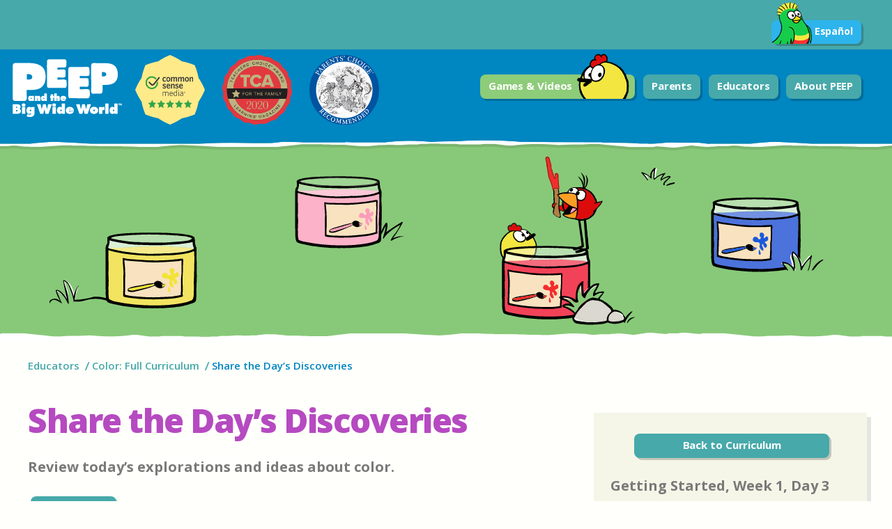

--- FILE ---
content_type: text/html; charset=utf-8
request_url: https://peepandthebigwideworld.com/en/educators/curriculum/family-child-care-educators/color/activity/closing-circle/17/share-the-days-discoveries/?node_context=128
body_size: 34982
content:

<!doctype html>
<!--[if lt IE 7]> <html class="lt-ie9 lt-ie8 lt-ie7" lang="en" xmlns:og="http://ogp.me/ns#" xmlns:fb="http://ogp.me/ns/fb#"> <![endif]-->
<!--[if IE 7]>    <html class="lt-ie9 lt-ie8 oldie" lang="en" xmlns:og="http://ogp.me/ns#" xmlns:fb="http://ogp.me/ns/fb#"> <![endif]-->
<!--[if IE 8]>    <html class="lt-ie9 oldie" lang="en" xmlns:og="http://ogp.me/ns#" xmlns:fb="http://ogp.me/ns/fb#"> <![endif]-->
<!--[if gt IE 8]><!--> <html class="gt-ie8" lang="en" xmlns:og="http://ogp.me/ns#" xmlns:fb="http://ogp.me/ns/fb#"> <!--<![endif]-->
<head>
    <title>Share the Day’s Discoveries | Color: Full Curriculum | Educators | Peep</title>
<meta name="Description" content="Review today’s explorations and ideas about color.
">
<meta name="Keywords" content="">
<link rel="canonical" href="http://www.peepandthebigwideworld.com/en/educators/curriculum/family-child-care-educators/color/activity/closing-circle/17/share-the-days-discoveries/" />
<meta property="og:title" content="Share the Day’s Discoveries | Color: Full Curriculum | Educators" />
<meta property="og:description" content="Review today’s explorations and ideas about color.
" />
<meta property="og:image" content="" />
<meta property="og:url" content="http://www.peepandthebigwideworld.com/en/educators/curriculum/family-child-care-educators/color/activity/closing-circle/17/share-the-days-discoveries/" />
<meta property="og:site_name" content="Peep and the Big Wide World" />
<meta name="twitter:card" content="summary" />
<meta name="twitter:url" content="http://www.peepandthebigwideworld.com/en/educators/curriculum/family-child-care-educators/color/activity/closing-circle/17/share-the-days-discoveries/" />
<meta name="twitter:title" content="Share the Day’s Discoveries | Color: Full Curriculum | Educators" />
<meta name="twitter:description" content="Review today’s explorations and ideas about color.
" />
<meta name="twitter:image" content="" />

    <meta name="google-site-verification" content="uQ7o0CKTF5WEIoYGJ0mnWKm95YK8x2DSc4aS6zgEyuo" />
    <meta charset="utf-8">
    <meta http-equiv="X-UA-Compatible" content="IE=edge,chrome=1">
    <meta name="viewport" content="width=device-width, initial-scale=1, maximum-scale=1.0, minimum-scale=1.0, user-scalable=no">

    
    <!-- <link rel="stylesheet" id="basic-css" href="css/basic.css"> -->
    <style id="basic-css">
        article,aside,details,figcaption,figure,footer,header,hgroup,menu,nav,section{display:block}body{background:#fff;color:#464646;font:normal 100%/1.5 sans-serif;margin:0}a{color:#47a9aa}a:hover,a:focus{color:#7dbf66}img{border:none}object,embed{display:none}.header,.hero,.grid{text-align:center}ol,ul{padding:0;margin:0}h1{width:100%;background-color:#d1ebFb;color:#2a9dd3;padding-left:6px}#main,.global-footer{width:90%;margin:0 auto}#site-logo{display:block}.mod{margin:16px 0}.header{background-color:#2a9dd3;width:100%;margin-top:0;margin-bottom:12px;padding:6px 0}.header a{color:#fff;margin:0 16px}.header-ui li,.primary-nav li,.inline-linklist li{display:inline;margin:0 6px;zoom:1;display:inline}.header-ui img{display:none}.ui-btn-espanol,.collapsible-list li,.grid-item,.figure,.copy{display:inline-block;zoom:1;display:inline}.medium-nav-step,.small-toggle,.menu-icon,.accordion-toggle,#print-logo,.print-copyright{display:none}.grid-group{display:inline}.grid-item{margin:50px 10px}.grid-item img,.player-nav img{width:20%}.copy{width:60%;margin-left:16px;display:inline}.grid-item .fea-centered{text-align:left}.activities-search{background-color:#f6f6e8;padding:16px}.activities-search .grid-item{text-align:left;display:block}label{display:block}.btn-extended{background-color:#d1ebFb;margin:0 16px 0 0;padding:12px;display:inline-block;zoom:1;display:inline}.global-footer{border-top:1px solid #2a9dd3}.footer-links{text-align:center}#footer ol li,.misc-links ul li{display:inline-block;zoom:1;display:inline;margin:0 16px}.social-links{display:none}.footer-credits{text-align:center;color:#222}.subhed,.subhed-alt{background-color:transparent}.footer-credits .inline-linklist{background-color:#2a9dd3}.footer-credits .inline-linklist li a{padding:12px;display:inline-block;vertical-align:middle}
    </style>

    <!--[if (lt IE 9) & (gt IE 6)]><link rel="stylesheet" href="/concat/?files=css/reset.css,css/all-ie.css"><![endif]-->
    <!--[if !(IE) | (gt IE 8)]><!--><link rel="stylesheet" href="/concat/?files=css/reset.css,css/all.css" media="only all"><!--<![endif]-->
    
    <script>;window.Modernizr=function(a,b,c){function A(a){j.cssText=a}function B(a,b){return A(m.join(a+";")+(b||""))}function C(a,b){return typeof a===b}function D(a,b){return!!~(""+a).indexOf(b)}function E(a,b){for(var d in a){var e=a[d];if(!D(e,"-")&&j[e]!==c)return b=="pfx"?e:!0}return!1}function F(a,b,d){for(var e in a){var f=b[a[e]];if(f!==c)return d===!1?a[e]:C(f,"function")?f.bind(d||b):f}return!1}function G(a,b,c){var d=a.charAt(0).toUpperCase()+a.slice(1),e=(a+" "+o.join(d+" ")+d).split(" ");return C(b,"string")||C(b,"undefined")?E(e,b):(e=(a+" "+p.join(d+" ")+d).split(" "),F(e,b,c))}var d="2.8.0",e={},f=!0,g=b.documentElement,h="modernizr",i=b.createElement(h),j=i.style,k,l={}.toString,m=" -webkit- -moz- -o- -ms- ".split(" "),n="Webkit Moz O ms",o=n.split(" "),p=n.toLowerCase().split(" "),q={svg:"http://www.w3.org/2000/svg"},r={},s={},t={},u=[],v=u.slice,w,x=function(a,c,d,e){var f,i,j,k,l=b.createElement("div"),m=b.body,n=m||b.createElement("body");if(parseInt(d,10))while(d--)j=b.createElement("div"),j.id=e?e[d]:h+(d+1),l.appendChild(j);return f=["&#173;",'<style id="s',h,'">',a,"</style>"].join(""),l.id=h,(m?l:n).innerHTML+=f,n.appendChild(l),m||(n.style.background="",n.style.overflow="hidden",k=g.style.overflow,g.style.overflow="hidden",g.appendChild(n)),i=c(l,a),m?l.parentNode.removeChild(l):(n.parentNode.removeChild(n),g.style.overflow=k),!!i},y={}.hasOwnProperty,z;!C(y,"undefined")&&!C(y.call,"undefined")?z=function(a,b){return y.call(a,b)}:z=function(a,b){return b in a&&C(a.constructor.prototype[b],"undefined")},Function.prototype.bind||(Function.prototype.bind=function(b){var c=this;if(typeof c!="function")throw new TypeError;var d=v.call(arguments,1),e=function(){if(this instanceof e){var a=function(){};a.prototype=c.prototype;var f=new a,g=c.apply(f,d.concat(v.call(arguments)));return Object(g)===g?g:f}return c.apply(b,d.concat(v.call(arguments)))};return e}),r.canvas=function(){var a=b.createElement("canvas");return!!a.getContext&&!!a.getContext("2d")},r.touch=function(){var c;return"ontouchstart"in a||a.DocumentTouch&&b instanceof DocumentTouch?c=!0:x(["@media (",m.join("touch-enabled),("),h,")","{#modernizr{top:9px;position:absolute}}"].join(""),function(a){c=a.offsetTop===9}),c},r.backgroundsize=function(){return G("backgroundSize")},r.svg=function(){return!!b.createElementNS&&!!b.createElementNS(q.svg,"svg").createSVGRect};for(var H in r)z(r,H)&&(w=H.toLowerCase(),e[w]=r[H](),u.push((e[w]?"":"no-")+w));return e.addTest=function(a,b){if(typeof a=="object")for(var d in a)z(a,d)&&e.addTest(d,a[d]);else{a=a.toLowerCase();if(e[a]!==c)return e;b=typeof b=="function"?b():b,typeof f!="undefined"&&f&&(g.className+=" "+(b?"":"no-")+a),e[a]=b}return e},A(""),i=k=null,function(a,b){function l(a,b){var c=a.createElement("p"),d=a.getElementsByTagName("head")[0]||a.documentElement;return c.innerHTML="x<style>"+b+"</style>",d.insertBefore(c.lastChild,d.firstChild)}function m(){var a=s.elements;return typeof a=="string"?a.split(" "):a}function n(a){var b=j[a[h]];return b||(b={},i++,a[h]=i,j[i]=b),b}function o(a,c,d){c||(c=b);if(k)return c.createElement(a);d||(d=n(c));var g;return d.cache[a]?g=d.cache[a].cloneNode():f.test(a)?g=(d.cache[a]=d.createElem(a)).cloneNode():g=d.createElem(a),g.canHaveChildren&&!e.test(a)&&!g.tagUrn?d.frag.appendChild(g):g}function p(a,c){a||(a=b);if(k)return a.createDocumentFragment();c=c||n(a);var d=c.frag.cloneNode(),e=0,f=m(),g=f.length;for(;e<g;e++)d.createElement(f[e]);return d}function q(a,b){b.cache||(b.cache={},b.createElem=a.createElement,b.createFrag=a.createDocumentFragment,b.frag=b.createFrag()),a.createElement=function(c){return s.shivMethods?o(c,a,b):b.createElem(c)},a.createDocumentFragment=Function("h,f","return function(){var n=f.cloneNode(),c=n.createElement;h.shivMethods&&("+m().join().replace(/[\w\-]+/g,function(a){return b.createElem(a),b.frag.createElement(a),'c("'+a+'")'})+");return n}")(s,b.frag)}function r(a){a||(a=b);var c=n(a);return s.shivCSS&&!g&&!c.hasCSS&&(c.hasCSS=!!l(a,"article,aside,dialog,figcaption,figure,footer,header,hgroup,main,nav,section{display:block}mark{background:#FF0;color:#000}template{display:none}")),k||q(a,c),a}var c="3.7.0",d=a.html5||{},e=/^<|^(?:button|map|select|textarea|object|iframe|option|optgroup)$/i,f=/^(?:a|b|code|div|fieldset|h1|h2|h3|h4|h5|h6|i|label|li|ol|p|q|span|strong|style|table|tbody|td|th|tr|ul)$/i,g,h="_html5shiv",i=0,j={},k;(function(){try{var a=b.createElement("a");a.innerHTML="<xyz></xyz>",g="hidden"in a,k=a.childNodes.length==1||function(){b.createElement("a");var a=b.createDocumentFragment();return typeof a.cloneNode=="undefined"||typeof a.createDocumentFragment=="undefined"||typeof a.createElement=="undefined"}()}catch(c){g=!0,k=!0}})();var s={elements:d.elements||"abbr article aside audio bdi canvas data datalist details dialog figcaption figure footer header hgroup main mark meter nav output progress section summary template time video",version:c,shivCSS:d.shivCSS!==!1,supportsUnknownElements:k,shivMethods:d.shivMethods!==!1,type:"default",shivDocument:r,createElement:o,createDocumentFragment:p};a.html5=s,r(b)}(this,b),e._version=d,e._prefixes=m,e._domPrefixes=p,e._cssomPrefixes=o,e.testProp=function(a){return E([a])},e.testAllProps=G,e.testStyles=x,g.className=g.className.replace(/(^|\s)no-js(\s|$)/,"$1$2")+(f?" js "+u.join(" "):""),e}(this,this.document),function(a,b,c){function d(a){return"[object Function]"==o.call(a)}function e(a){return"string"==typeof a}function f(){}function g(a){return!a||"loaded"==a||"complete"==a||"uninitialized"==a}function h(){var a=p.shift();q=1,a?a.t?m(function(){("c"==a.t?B.injectCss:B.injectJs)(a.s,0,a.a,a.x,a.e,1)},0):(a(),h()):q=0}function i(a,c,d,e,f,i,j){function k(b){if(!o&&g(l.readyState)&&(u.r=o=1,!q&&h(),l.onload=l.onreadystatechange=null,b)){"img"!=a&&m(function(){t.removeChild(l)},50);for(var d in y[c])y[c].hasOwnProperty(d)&&y[c][d].onload()}}var j=j||B.errorTimeout,l=b.createElement(a),o=0,r=0,u={t:d,s:c,e:f,a:i,x:j};1===y[c]&&(r=1,y[c]=[]),"object"==a?l.data=c:(l.src=c,l.type=a),l.width=l.height="0",l.onerror=l.onload=l.onreadystatechange=function(){k.call(this,r)},p.splice(e,0,u),"img"!=a&&(r||2===y[c]?(t.insertBefore(l,s?null:n),m(k,j)):y[c].push(l))}function j(a,b,c,d,f){return q=0,b=b||"j",e(a)?i("c"==b?v:u,a,b,this.i++,c,d,f):(p.splice(this.i++,0,a),1==p.length&&h()),this}function k(){var a=B;return a.loader={load:j,i:0},a}var l=b.documentElement,m=a.setTimeout,n=b.getElementsByTagName("script")[0],o={}.toString,p=[],q=0,r="MozAppearance"in l.style,s=r&&!!b.createRange().compareNode,t=s?l:n.parentNode,l=a.opera&&"[object Opera]"==o.call(a.opera),l=!!b.attachEvent&&!l,u=r?"object":l?"script":"img",v=l?"script":u,w=Array.isArray||function(a){return"[object Array]"==o.call(a)},x=[],y={},z={timeout:function(a,b){return b.length&&(a.timeout=b[0]),a}},A,B;B=function(a){function b(a){var a=a.split("!"),b=x.length,c=a.pop(),d=a.length,c={url:c,origUrl:c,prefixes:a},e,f,g;for(f=0;f<d;f++)g=a[f].split("="),(e=z[g.shift()])&&(c=e(c,g));for(f=0;f<b;f++)c=x[f](c);return c}function g(a,e,f,g,h){var i=b(a),j=i.autoCallback;i.url.split(".").pop().split("?").shift(),i.bypass||(e&&(e=d(e)?e:e[a]||e[g]||e[a.split("/").pop().split("?")[0]]),i.instead?i.instead(a,e,f,g,h):(y[i.url]?i.noexec=!0:y[i.url]=1,f.load(i.url,i.forceCSS||!i.forceJS&&"css"==i.url.split(".").pop().split("?").shift()?"c":c,i.noexec,i.attrs,i.timeout),(d(e)||d(j))&&f.load(function(){k(),e&&e(i.origUrl,h,g),j&&j(i.origUrl,h,g),y[i.url]=2})))}function h(a,b){function c(a,c){if(a){if(e(a))c||(j=function(){var a=[].slice.call(arguments);k.apply(this,a),l()}),g(a,j,b,0,h);else if(Object(a)===a)for(n in m=function(){var b=0,c;for(c in a)a.hasOwnProperty(c)&&b++;return b}(),a)a.hasOwnProperty(n)&&(!c&&!--m&&(d(j)?j=function(){var a=[].slice.call(arguments);k.apply(this,a),l()}:j[n]=function(a){return function(){var b=[].slice.call(arguments);a&&a.apply(this,b),l()}}(k[n])),g(a[n],j,b,n,h))}else!c&&l()}var h=!!a.test,i=a.load||a.both,j=a.callback||f,k=j,l=a.complete||f,m,n;c(h?a.yep:a.nope,!!i),i&&c(i)}var i,j,l=this.yepnope.loader;if(e(a))g(a,0,l,0);else if(w(a))for(i=0;i<a.length;i++)j=a[i],e(j)?g(j,0,l,0):w(j)?B(j):Object(j)===j&&h(j,l);else Object(a)===a&&h(a,l)},B.addPrefix=function(a,b){z[a]=b},B.addFilter=function(a){x.push(a)},B.errorTimeout=1e4,null==b.readyState&&b.addEventListener&&(b.readyState="loading",b.addEventListener("DOMContentLoaded",A=function(){b.removeEventListener("DOMContentLoaded",A,0),b.readyState="complete"},0)),a.yepnope=k(),a.yepnope.executeStack=h,a.yepnope.injectJs=function(a,c,d,e,i,j){var k=b.createElement("script"),l,o,e=e||B.errorTimeout;k.src=a;for(o in d)k.setAttribute(o,d[o]);c=j?h:c||f,k.onreadystatechange=k.onload=function(){!l&&g(k.readyState)&&(l=1,c(),k.onload=k.onreadystatechange=null)},m(function(){l||(l=1,c(1))},e),i?k.onload():n.parentNode.insertBefore(k,n)},a.yepnope.injectCss=function(a,c,d,e,g,i){var e=b.createElement("link"),j,c=i?h:c||f;e.href=a,e.rel="stylesheet",e.type="text/css";for(j in d)e.setAttribute(j,d[j]);g||(n.parentNode.insertBefore(e,n),m(c,0))}}(this,document),Modernizr.load=function(){yepnope.apply(window,[].slice.call(arguments,0))};</script>
    <script>
    // WebReflection Solution for ensuring domready fires when dynamically appending jQuery in older browsers
    (function(h,a,c,k){if(h[a]==null&&h[c]){h[a]="loading";h[c](k,c=function(){h[a]="complete";h.removeEventListener(k,c,!1)},!1)}})(document,"readyState","addEventListener","DOMContentLoaded");
    </script>
    

    

    

</head>
<body class="tmpl-activity video">    

    <div id="contain">
        <div id="print-logo"><img src="/django/static/images/logo-bw.jpg" /></div>
        <header>
            <div class="header header-language">
                <div class="header-contents mode">
                    <div class="header-ui header-language-ui">
                        <div class="exciting-quote only-show-on-home">Hatching new scientists every day!</div>
                        <div class="language-nav">
                            
                            
                            
                            
                                <div class="ui-btn-espanol rev">
                                    
                                    <a href="/es/educadores/curriculum/educadores-de-cuidado-infantil-familiar/el-color/activity/circulo-de-cierre/17/comparte-los-descubrimientos-del-dia/"><img src="/django/static/images/parrot.png">Español</a>
                                </div>
                            
                            
                        </div>
                    </div>
                </div>
            </div>
            <div class="header mod">
                <div class="header-contents mod">

                        
                    
                    <div class="header-ui">
                        
                            <a id="site-logo-en" class="hide" href="/">
                                <img class="large-logo" src="/django/static/images/logo.png" alt="Peep and the Big Wide World" />
                                <img id="logo" class="mobile-logo" src="/django/static/images/mobile_logo.png" alt="Peep and the Big Wide World" />
                            </a>
                        
                        <div class="awards">
                            <img src="/django/static/images/awards/award-color-common-sense-2x.png" class="common-sense color" alt="Common Sense Media&#174; Five-Star Rating" />
                            <img src="/django/static/images/awards/award-color-teachers-choice-2x.png" class="teachers-choice color" alt="Teachers' Choice&#8482; Award for the Family, Learning Magazine" />
                            <img src="/django/static/images/awards/award-color-parents-choice-2x.png" class="parents-choice color" alt="Parents' Choice&#174; Award Winner" />
                        </div>

                        <nav class="primary-nav collapsible-group-closed">
                           
                           <div class="ui-btn-teal rev collapsible-toggle small-toggle"><a href="#footer" class="menu-icon menu-closed" title="Content collapsed. Click to expand">Menu <span class="plus-minus"></span></a></div>

                            <div class="medium-nav-step mod" aria-disabled="true">
                                <div class="ui-btn-green btn-kids rev"><a href="/en/kids/">Games &amp; Videos <img src="/django/static/images/peep_kids_btn.png"></a></div>
                                <div class="ui-btn-teal rev collapsible-toggle medium-toggle"><a href="#footer" class="menu-icon menu-closed" title="Content collapsed. Click to expand">More <span class="plus-minus"></span></a></div>
                            </div>

                            <ol class="collapsible-list hide-nav">
                                <li class="ui-btn-green btn-kids rev"><a href="/en/kids/">Games &amp; Videos <img src="/django/static/images/peep_kids_btn.png"></a></li>
                                <li class="ui-btn-teal rev"><a href="/en/parents/">Parents</a></li>
                                <li class="ui-btn-teal rev"><a href="/en/educators/">Educators</a></li>
                                <li class="ui-btn-teal rev"><a href="/en/about/">About PEEP</a></li>
                            </ol>
                        </nav>


                    </div><!--/.header-ui -->

                </div><!--/.header-contents-->
                <div class="header-border"></div>
            </div><!--/.header-->
        </header>

        
            
    
    
    <div class="page-lede mod">
        <div id="lede-art" data-art="/django/static/images/banners/color">
            <!-- no file extension is intentional --></div>
        <span class="rag-border-white-top"></span>
    </div>
    

    <div id="main">

        <div class="mod wrap">

            
<nav class="nav">
    <ol class="inline-linklist linklist-slasher">
    
        <li>
            <a href="/en/educators/">Educators</a>
        </li>
    
        <li>
            <a href="/en/educators/curriculum/family-child-care-educators/4/color/">Color: Full Curriculum</a>
        </li>
    
        <li>
            <a>Share the Day’s Discoveries</a>
        </li>
    
    </ol>
</nav>



            <div class="activity mod">
                
                
                <div class="group-wide block-l">

                    <h1 class="section-hed"><span class="pair-second"> Share the Day’s Discoveries</span></h1>
                    
                    <h3 class="copy-heading">Review today’s explorations and ideas about color.
</h3>

                    <div class="print-button rev">
                        <a href="" onclick="window.print();return false;">Print Activity</a>
                    </div>

                    
                    
                    <article class="main-copy cblock">
                        
                        
                        <p>&nbsp;</p>

<p>Tell children that they explored many shades of green, both in books, magazines, and indoors, as well as outdoors in nature. Review the &ldquo;Colors Around Us&rdquo; chart and the &ldquo;Shades of Color&rdquo; chart. Add any new ideas children have. Ask children what they learned about green today:</p>

<ul>
	<li><em>Did you notice anything that was more than one shade of green?</em></li>
	<li><em>Which shade of green did you like the best? What did you like about it?</em></li>
	<li><em>Did you notice anything different about the green things you saw inside and the green things you saw outside?</em></li>
</ul>

                    </article>
                    
                        
                    





                    


                </div>
                <div class="group-narrow block-r">
                    <div class="video-sidebar-tease mod">
                        
                    </div>
                    <aside class="sidebar bg-tan mod">
                        <section>
                            
                            
                            <div class="cblock">
                                <div class="ui-btn-teal btn-block rev print-button">
                                    <a href="/en/educators/curriculum/family-child-care-educators/4/color/node/121/">
                                    
                                        Back to Curriculum
                                    
                                    </a>
                                </div>
                                <br>
                                
                                <h2>Getting Started, Week 1, Day 3</h2>
                                
                                <ul>
                                    <li>Closing Circle</li>
                                    <li>Indoor</li>
                                    
                                    
                                    <li>10 - 15 minutes</li>
                                    
                                    
                                </ul>
                                
                                
                            </div>
                        </section>
                        
                        <section>
                            <ol class="side-bar-list">
                                <ul class="pagination-group">
                                    
                                    <li class="ui-btn-teal btn-icon btn-pagination rev">
                                        <a class="icon-left" href="/en/educators/curriculum/family-child-care-educators/color/activity/guided-activity/16/many-kinds-of-green/?node_context=128">
                                            <div class="btn-text">Previous Activity</div>
                                            <img class="icon" src="/django/static/images/arrows/nav_left.png" />
                                        </a>
                                    </li>
                                    
                                    
                                </ul>
                            </ol>
                        </section>
                        
                    </aside>
                </div>
            </div>

        </div><!--/.mod .wrap -->
    </div><!--/#main -->

        


        <footer class="global-footer">
            <span class="rag-border-blue"></span>
            <span class="footer-hills"></span>

            <div class="footer-pond-bg">
                <div class="mod footer-links">
                    <div class="group-narrow block-l">
                        <span class="frog-footer">
                            <noscript class="swappable" id="frog-footer" data-art="/django/static/images/frog_footer">
                                <img src="/django/static/images/frog_footer.gif" alt="Peep and friends!">
                            </noscript>
                        </span>
                    </div>
                    <div class="group-wide block-r">
                        <nav id="footer" class="mod footer-nav">
                            <ol class="inline-linklist no-border">
                                <li><a href="/en/kids/">Kids</a></li>
                                <li><a href="/en/parents/">Parents</a></li>
                                <li><a href="/en/educators/">Educators</a></li>
                                <li><a href="/en/about/">About PEEP</a></li>
                            </ol>
                        </nav>
                        <div class="mod social-links">
                            <ul class="inline-linklist">
                                <li>
                                    <a href="https://www.youtube.com/user/peepWGBH">
                                        <span id="youtube-icon">
                                            <noscript class="swappable" data-art="/django/static/images/youtube">
                                                <img src="/django/static/images/youtube.png" alt="Peep on Youtube">
                                            </noscript>
                                        </span>
                                    </a>
                                </li>
                                <li>
                                    <a href="https://www.twitter.com/peepchirpquack">
                                        <span id="twitter-icon">
                                            <noscript class="swappable" data-art="/django/static/images/twitter">
                                                <img src="/django/static/images/twitter.png" alt="Peep on Twitter">
                                            </noscript>
                                        </span>
                                    </a>
                                </li>
                                <li>
                                    <a href="https://www.facebook.com/226686907370905">
                                        <span id="facebook-icon">
                                            <noscript class="swappable" data-art="/django/static/images/facebook">
                                                <img src="/django/static/images/facebook.png" alt="Peep on Facebook">
                                            </noscript>
                                        </span>
                                    </a>
                                </li>
                                <li>
                                    <a href="http://www.pinterest.com/peepwgbh/">
                                        <span id="facebook-icon">
                                            <noscript class="swappable" data-art="/django/static/images/pinterest">
                                                <img src="/django/static/images/pinterest.png" alt="Peep on Pinterest">
                                            </noscript>
                                        </span>
                                    </a>
                                </li>
                            </ul>
                        </div>
                        <div class="mod misc-links">
                            <ul class="inline-linklist rev">
                                <li><a href="/en/about/?section=act-7">Credits</a></li>
                                <li><a href="/en/about/?section=act-8">Privacy Policy</a></li>
                                <li><a href="/en/about/?section=act-9">Site Map</a></li>
                                <li><a href="/en/about/?section=act-10">Contact Us</a></li>
                                <li><a href="/en/about/?section=act-11">Tech Help</a></li>
                            </ul>
                        </div>
                    </div>
                </div>
            </div>

            <div class="mod footer-credits">
                <p class="rev"><i>Peep and the Big Wide World</i> &reg; is produced by WGBH and 9 Story Entertainment in association with TVOntario.</p>

                <ol class="inline-linklist">
                    <li>
                        <a class="display-block clear-hover-on-touch" href="http://www.wgbh.org/" title="Visit WGBH  web site">
                            <span id="wgbh-logo">
                                <noscript class="swappable" data-art="/django/static/images/wgbh">
                                    <img src="/django/static/images/wgbh.png" alt="Peep and friends!">
                                </noscript>
                            </span>
                        </a>
                    </li>
                    <li>
                        <a class="display-block clear-hover-on-touch" href="http://www.9story.com/" title="Visit 9Story web site">
                            <span id="story-logo">
                                <noscript class="swappable" data-art="/django/static/images/9story">
                                    <img src="/django/static/images/9story.png" alt="9Story">
                                </noscript>
                            </span>
                        </a>
                    </li>
                    <li>
                        <a class="display-block clear-hover-on-touch" href="http://ww3.tvo.org/" title="Visit TVOntario web site">
                            <span id="tvontario-logo">
                                <noscript class="swappable" data-art="/django/static/images/tvontario">
                                    <img src="/django/static/images/tvontario.png" alt="TVOntario">
                                </noscript>
                            </span>
                        </a>
                    </li>
                    <li>
                        <a class="display-block clear-hover-on-touch" href="http://www.aptonline.org/" title="Visit American Public Television web site">
                            <span id="apt-logo">
                                <noscript class="swappable" data-art="/django/static/images/APT">
                                    <img src="/django/static/images/APT.png" alt="American Public Television">
                                </noscript>
                            </span>
                        </a>
                    </li>
                </ol>
                <div class="half">
                <p class="rev">
                Major funding for <i>PEEP and the Big Wide World</i> is provided by the National Science Foundation.
                </p>
                <ol class="inline-linklist">
                        <li>
                        <a href="http://www.nsf.gov/" title="Visit National Science Foundation web site">
                            <span id="nsf-logo">
                                <noscript class="swappable" data-art="/django/static/images/nsf">
                                    <img src="/django/static/images/nsf.png" alt="National Science Foundation">
                                </noscript>
                            </span>
                        </a>
                    </li>
                </ol>
                </div>
                <div class="half">
                <p class="rev">
                PEEP is the recipient of three major awards:
                </p>
                <ol class="inline-linklist awards">
                    <li class="common-sense">
                            <span id="common-sense-logo">
                                    <img src="/django/static/images/awards/award-white-common-sense-2x.png" alt="Common Sense Media&#174; Five-Star Rating">
                            </span>
                    </li>
                    <li class="teachers-choice">
                            <span id="teachers-choice-logo">

                                    <img src="/django/static/images/awards/award-white-teachers-choice-2x.png" alt="Teachers' Choice&#8482; Award for the Family, Learning Magazine">
                            </span>
                    </li>
                    <li class="parents-choice">
                            <span id="parents-choice-logo">
                                    <img src="/django/static/images/awards/award-white-parents-choice-2x.png" alt="Parents' Choice&#174; Award Winner">
                            </span>
                    </li>
                </ol>
                </div>
                <p class="rev">
               
               This <i>PEEP and the Big Wide World</i> material is based upon work supported by the National Science Foundation under Grant No. 1222607. Any opinions, findings, and conclusions or recommendations expressed in this material are those of the author(s) and do not necessarily reflect the views of the National Science Foundation.
               
                </p>
                <p class="rev copyright">&copy; 2026 WGBH Educational Foundation</p>
            </div>

        </footer>

        <div class="print-copyright">
            <ol class="inline-linklist">
                <li>
                    <img src="/django/static/images/wgbh-b-w.png" alt="Peep and friends!">
                </li>
                <li>
                    <img src="/django/static/images/nsf-b-w.png" alt="National Science Foundation">
                </li>
                <li>
                    <img src="/django/static/images/9story-b-w.png" alt="9Story">
                </li>
                <li>
                    <img src="/django/static/images/APT-b-w.png" alt="American Public Television">
                </li>
                <li>
                    <img src="/django/static/images/tvontario-b-w.png" alt="TVOntario">
                </li>
            </ol>
            <p class="copyright-copy">
                &copy; 2026 WGBH Educational Foundation. All rights reserved. Peep and the Big Wide World and the Peep characters and related indicia are trademarks of WGBH Educational Foundation. All third party trademarks are the property of their respective owners. Used with permission. “Peep,” “Quack,” “Chirp,” “Tom” and “Nellie” were originally created by Kai Pindal for the National Film Board of Canada productions The Peep Show, © National Film Board of Canada, 1962, and Peep and the Big Wide World, © National Film Board of Canada, 1988. Peep and the Big Wide World ® is produced by WGBH and 9 Story Entertainment in association with TVOntario. Major funding for Peep and the Big Wide World is provided by the National Science Foundation. This material is based upon work supported by the National Science Foundation under Grant No. 1222607. Any opinions, findings, and conclusions or recommendations expressed in this material are those of the author(s) and do not necessarily reflect the views of the National Science Foundation.
            </p>
        </div>



    </div><!-- /#contain -->

    <script src="/concat/?init=true&files=js/dist/bedrock-utils.min.js,js/dist/bedrock-main.min.js"></script>
    <script>
    (function(i,s,o,g,r,a,m){i['GoogleAnalyticsObject']=r;i[r]=i[r]||function()
    { (i[r].q=i[r].q||[]).push(arguments)}
    ,i[r].l=1*new Date();a=s.createElement(o),
    m=s.getElementsByTagName(o)[0];a.async=1;a.src=g;m.parentNode.insertBefore(a,m)
    })(window,document,'script','//www.google-analytics.com/analytics.js','ga');
    ga('create', 'UA-237277-12', 'auto');
    ga('send', 'pageview');
    </script>

</body>
</html>


--- FILE ---
content_type: image/svg+xml
request_url: https://peepandthebigwideworld.com/static/images/footer_hills.svg
body_size: 747515
content:
<?xml version="1.0" encoding="utf-8"?>
<!-- Generator: Adobe Illustrator 16.0.3, SVG Export Plug-In . SVG Version: 6.00 Build 0)  -->
<!DOCTYPE svg PUBLIC "-//W3C//DTD SVG 1.1//EN" "http://www.w3.org/Graphics/SVG/1.1/DTD/svg11.dtd">
<svg version="1.1" id="Layer_1" xmlns="http://www.w3.org/2000/svg" xmlns:xlink="http://www.w3.org/1999/xlink" x="0px" y="0px"
	 width="1280px" height="470px" viewBox="0 0 1280 470" enable-background="new 0 0 1280 470" xml:space="preserve">
<g>
	<path fill="#8BCD75" d="M1280,298.68c-19.634-3.037-39.26-6.095-58.874-9.195c-2.552-0.453-5.127-0.875-7.723-1.241
		c-6.388-1.048-12.754-2.052-19.101-2.979c-0.27-0.02-0.541-0.111-0.789-0.147c-0.013,0-0.009-0.116,0.004-0.116
		c-0.002,0-0.003,0-0.004,0c-0.089,0-0.182,0.05-0.275,0.096c-2.141-0.319-4.257-0.592-6.354-0.773
		c0.013-0.008,0.025-0.021,0.038-0.031c-0.013-0.002-0.025-0.004-0.038-0.005c0.131-0.085,0.278-0.286,0.446-0.286h-0.377
		c-7.152-1-14.354-1.989-21.596-2.763c-0.366-0.094-0.753-0.237-1.163-0.237h-0.068h-0.273h-0.205c-0.181,0-0.364,0.112-0.547,0.066
		l-4.646-0.341c-0.319,0-0.638-0.045-0.957-0.091c-0.501,0-0.957-0.094-1.366-0.186l-9.297-1.052
		c-0.5-0.091-1.023-0.397-1.572-0.397h-0.066c-0.055,0-0.105,0-0.16,0c-0.004,0-0.008,0-0.012,0c-2.439,0-4.698-0.312-7.102-0.49
		c-1.413-0.09-2.922-0.016-3.922-0.152v-0.066c-6-0.184-9.907-1.156-15.009-1.613c-3.463-0.362-7.081-1.678-10.497-1.678h-0.547
		c-0.02,0-0.038,0.036-0.055,0.078c-0.064,0.169-0.115,0.562-0.15,0.562c-0.273,0-0.501,0.682-0.686,0.637
		c-21.552-2.188-43.098-3.88-64.651-5.293c-1.868-0.138-3.69-0.04-5.467-0.13c-1.142-0.093-2.278,0.146-3.417,0.146h-0.139
		c-4.624-0.301-9.244-0.688-13.86-0.969c-13.848-0.843-27.657-1.031-41.429-2.031h-0.042l-35.84-0.192
		c-1.184,0-2.415,0.138-3.69,0.229c-2.231,0.07-4.467,0.139-6.701,0.207c-0.164,0.006-0.328,0.01-0.493,0.016
		c-0.502,0.039-1.014,0.076-1.556,0.093l-0.431-0.021l-0.056,0.003l-4.366,0.244c-1.609,0.046-3.238,0.073-4.854,0.112
		c0.425,0.002,0.861-0.002,1.293-0.004c1.241-0.033,2.491,0.141,3.761,0.104c-0.014,0.001-0.025,0.204-0.039,0.208
		c-1.292-0.003-2.519-0.11-3.722-0.104c-3.481,0.092-6.897,0.067-10.491,0.135c-7.568,0.811-14.701,1.435-22.59,1.979L888,271.07
		c-1,0.045-1.705,0.057-2.383,0.057c-2.143,0.183-4.485,0.334-6.629,0.471c-3.007,0-6.137,0.179-9.186,0.27
		c-0.008-0.001-0.019,0.133-0.026,0.133c-0.025,0-0.05,0-0.075,0c-0.15,0-0.312-0.167-0.48-0.168
		c-0.184,0.001-0.375-0.058-0.566-0.036c-4.828,0.364-9.662,0.81-14.444,1.401c-0.913,0.137-1.858,0.256-2.813,0.393
		c-0.136,0.092-0.306,0.261-0.486,0.307c-0.001-0.001-0.001,0.104-0.002,0.104s-0.002,0-0.003,0c-0.229,0-0.431-0.474-0.793-0.52
		c-0.09,0-0.112-0.034-0.112,0.012c0,0,0-0.027,0-0.028c0,0.001,0-0.014,0-0.014c0-0.042-0.271-0.073-0.367-0.075
		c-0.031,0.006-0.11,0.006-0.142,0.01c-0.034,0.004-0.093,0.008-0.126,0.013c0.064-0.006,0.119-0.011,0.184-0.017
		c-1.457,0.228-2.966,0.422-4.517,0.557c-2.141,0.32-4.285,0.64-6.426,0.911c-8.157,1.003-16.335,2.05-24.538,3.054
		c-11.254,1.457-22.512,2.098-33.764,3.098h-2.391l1.108-0.495l-1.108,0.192l-5.309,0.906L772,281.855V282c0,0-0.052,0-0.054,0
		l-6.805,1.016c-0.388,0.074-0.769,0.077-1.171,0.15L760.825,283h-0.066c-0.092,0-0.184,0.51-0.273,0.555
		c-2.416,0.594-4.808,1.626-7.179,2.127c-0.182,0.045-0.362,0.101-0.545,0.147c-2.506,0.546-4.898,0.932-7.174,1.114
		c-0.215,0.01-0.422,0.057-0.634,0.057c-0.003,0-0.005,0-0.007,0c-0.379,0-0.756-0.021-1.127-0.025
		c-0.083-0.002-0.164-0.011-0.246-0.014c-0.312-0.01-0.622,0.018-0.928,0.004c0.009-0.004,0.018,0.035,0.025,0.035
		c-0.008,0-0.017,0-0.025,0c0.013,0,0.026-0.051,0.039-0.055c-0.014,0-0.026-0.023-0.039-0.023c3.919-1.275,8.043-2.38,12.37-3.291
		c5.833-1.276,11.663-2.489,17.496-3.627c7.854-1.565,15.788-2.921,23.79-4.072c-0.116-0.042-0.232-0.092-0.348-0.112
		c-0.362-0.09-0.701-0.26-1.02-0.398c-0.002,0-0.004-0.002-0.005-0.003c-0.867-0.137-1.775-0.273-2.735-0.408l-0.818-0.205
		c-0.64-0.048-1.3-0.138-1.983-0.273c-1.776-0.32-3.6-0.617-5.466-0.889c-2.06-0.311-4.107-0.639-6.152-0.971
		c-3.067-0.498-6.124-1.012-9.156-1.558c-5.061-0.912-10.096-1.663-15.107-2.255c-5.147-0.547-10.223-0.678-15.418-0.952
		c-4.92-0.228-8.842-0.36-13.719-0.405c-4.965-0.047-10.98-0.645-15.9-1.236c-2.962,0.09-5.945,0.21-8.955,0.346
		c-36.221-0.819-72.49,0.125-108.803,2.813c-0.182,0-0.364,0.042-0.547,0.085c-3.918,0.457-7.837,0.952-11.754,1.407
		c-0.026,0.004-0.052,0.083-0.078,0.083c-0.002,0-0.003,0-0.005,0c-0.118,0-0.333-0.016-0.333,0.012c0,0,0-0.008,0-0.012
		c0,0-0.023,0-0.024,0c-7.465,2-14.996,3.219-22.592,4.649c-12.941,2.416-25.63,5.889-38.068,10.444
		c-1.687,0.638-3.075,0.631-4.169-0.007c-0.543,0.045-1.042,0.087-1.494,0.132c2.547,0.775,5.142,1.549,7.782,2.324
		c0.365,0.089,0.775,0.181,1.229,0.271c0.912,0.182,1.687,0.456,2.324,0.818c3.234,1.004,6.515,2.098,9.842,3.282
		c3.917,1.231,7.882,2.552,11.89,3.964c3.555,1.049,7.154,2.302,10.799,3.76c2.051,0.865,4.078,1.685,6.083,2.459
		c0.775,0.547,1.572,1.071,2.393,1.571c-0.32-0.136-0.661-0.226-1.026-0.272c-0.273-0.09-0.591-0.205-0.957-0.341
		c-4.648-1.732-9.34-3.462-14.078-5.196c-2.961-1.046-5.947-2.025-8.954-2.938c-2.278-0.637-4.602-1.162-6.972-1.57
		c-2.187-0.775-4.374-1.459-6.562-2.051c-0.591-0.138-1.161-0.275-1.708-0.41c-3.507-1.094-6.993-2.143-10.457-3.145
		c-0.319-0.138-0.637-0.203-0.957-0.203c-1.458-0.549-2.938-1.073-4.442-1.574c-7.974-0.411-15.583-1.936-22.828-4.578
		c-0.182,0.182-0.387,0.342-0.615,0.479c-2.734-0.092-5.513-0.57-8.338-1.437c-4.83-1.413-9.727-2.643-14.693-3.69
		c-13.078-2.598-26.199-5.012-39.368-7.244c-27.883-4.602-55.882-8.27-83.995-11.002c-2.825-0.275-5.673-0.549-8.542-0.822
		c-50.394-1.73-100.012,1.869-148.855,10.798c-4.146,0.73-8.314,1.527-12.507,2.392c-0.078,0.02-0.148,0.004-0.216-0.027
		c-0.292,0.057-0.585,0.093-0.878,0.165c-0.455,0-0.911-1.001-1.365-0.001c-3.051,0.391-5.96,1.086-8.852,1.896
		c-0.031,0.051-0.065,0.089-0.103,0.089c-0.5,0.136-1.001,0.296-1.502,0.478c-0.245,0.032-0.475,0.069-0.714,0.104
		c-2.254,0.672-4.524,1.38-6.853,2.052c-1.428,0.423-2.953,0.84-4.66,1.246v0.066c-2,0.508-4.494,1.008-6.572,1.521
		c-2.322,0.548-4.982,1.139-7.309,1.777c1.222-0.442,2.454-0.865,3.691-1.277c-0.25,0.023-0.5,0.049-0.75,0.076
		c-2.593,0.719-5.186,1.438-7.781,2.158c-3.451,1.013-6.906,1.949-10.379,2.852c0.034-0.188,0.065-0.378,0.091-0.568
		c-0.018,0.006-0.035,0.013-0.053,0.019c0,0.001,0,0.001,0,0.001c-0.021,0.183-0.026,0.368-0.059,0.549
		c-0.035,0.199-0.062,0.4-0.108,0.597c-0.016,0.058-0.034,0.115-0.05,0.173c-0.085,0.322-0.179,0.643-0.296,0.959
		c-0.321,0.821-0.732,1.664-1.231,2.529c0.091,0,0.157,0.021,0.206,0.068c0.363-0.092,0.729-0.137,1.091-0.137
		c0.019,0,0.036,0.004,0.055,0.005c0.03-0.001,0.063-0.005,0.092-0.005c2.339,0.09,4.084,1.228,4.963,3.404
		c0.863-0.297,1.727-0.449,2.59-0.447c1.448-0.041,2.864,0.384,4.397,1.281c0.593,0.318,1.12,0.728,1.578,1.23
		c0.365,0.316,0.55,0.75,0.55,1.297c0,0.91-0.105,1.777-0.333,2.598c0-0.022-0.005-0.041-0.005-0.064
		c-0.006,0.021-0.007,0.044-0.013,0.064c0,0.5-0.024,1.025-0.069,1.571c-0.036,0.237-0.107,0.451-0.191,0.657
		c-0.033,0.086-0.065,0.172-0.106,0.253v1.14c0,0.029-0.036,0.057-0.084,0.083c-0.016,0.009-0.035,0.018-0.056,0.026
		c-0.037,0.016-0.077,0.03-0.124,0.045c-0.195,0.062-0.454,0.117-0.653,0.164c-0.102,0.172-0.203,0.344-0.291,0.504
		c2.187,0.91,4.352,1.82,6.492,2.733l4.375,1.776c0.781,0.778,1.696,1.344,2.731,1.717c0.521,0.293,1.083,0.502,1.667,0.621
		c-0.006,0.037-0.025,0.089-0.025,0.123c0.091,0.045,0.182,0.113,0.272,0.205c0.139-0.047,0.251-0.068,0.342-0.068l0.202,0.068
		c0.259,0.14,1.149,0.236,1.149,0.354v0.119v0.054c0.001,0.023,0.01,0.048,0.024,0.071c0.004,0.006,0.009,0.012,0.015,0.019
		c0.022,0.024,0.053,0.048,0.11,0.067c0.137,0,0.081,0.021,0.172,0.066c0.411,0.139,0.712,0.32,1.077,0.547
		c0.365,0.183,0.687,0.343,1.052,0.479c7.926,3.326,15.584,7.085,23.011,11.276c0.865,0.366,1.744,0.774,2.654,1.231
		c0.82,0.456,1.704,0.957,2.66,1.502c0.228,0.092,0.453,0.207,0.682,0.344c0.903,0.533,1.779,1.092,2.645,1.662
		c0.096,0.062,0.196,0.119,0.292,0.184c0.237,0.206,0.505,0.381,0.765,0.563c0.542,0.382,1.119,0.731,1.767,1.007
		c2.643,1.643,5.287,3.281,7.93,4.922c-0.271,0.229-0.47,0.479-0.606,0.752c-1.008-0.613-2.037-1.189-3.058-1.779
		c-2.621-1.473-5.28-2.849-7.974-4.259c-0.338-0.177-0.67-0.39-1.005-0.39h-0.035c-0.098-0.217-0.195-0.359-0.293-0.466
		c-0.169-0.09-0.337-0.179-0.506-0.269c-0.187-0.027-0.373-0.021-0.559-0.119c-0.538-0.283-1.073-0.645-1.619-0.916
		c-0.183,0-0.342-0.014-0.48,0.033c-3.006-1.049-5.899-2.25-8.679-3.573c-1.96,0-3.672-0.464-5.812-1.376
		c-4.909-2.01-9.228-4.068-14.228-6.145v-0.117c-1-0.332-2.224-2.053-2.991-2.053h-0.205c-0.136,0-0.317,0.691-0.547,0.735
		c-16.173-7.472-32.621-13.8-49.344-20.04c-8.703-3.328-17.588-6.174-26.654-8.545c-4.147-1.139-8.317-2.162-12.508-3.074
		l-3.759-0.752c-0.136-0.045-0.228-0.07-0.272-0.07l-1.162-0.271c-0.185-0.046-0.366-0.068-0.547-0.068
		c-5.196-1.003-10.433-1.914-15.719-2.734C19.57,277.771,9.804,276.669,0,275.854V394v6v45h1280v-45v-6v-66v-27.965
		c-11.276-1.697-22.561-3.422-33.86-5.206c-0.776-0.456-1.618-0.774-2.528-0.957c-7.519-1.55-15.014-3.009-22.485-4.374
		c19.614,3.099,39.24,6.153,58.874,9.188V298.68z M1165.357,281.639l-0.547-0.068c-0.231-0.046-0.437-0.092-0.616-0.138
		C1164.604,281.479,1164.991,281.547,1165.357,281.639z M1145.262,279.382c0.549,0.047,1.072,0.115,1.572,0.206
		c-0.5-0.046-1.023-0.091-1.572-0.137V279.382z M925.079,269c0.014,0,0.026,0,0.039,0c-1.307,0-2.545,0.096-3.761,0.103
		C922.586,269.07,923.823,269,925.079,269z"/>
	<g>
		<path fill="#47A9AA" d="M1276.554,437.99c-0.712,0.051-1.43,0.072-2.14,0.047c-3.882-0.137-7.358,0.236-11.198,0.854
			c-7.814,1.258-15.886,0.902-23.784,1.114c-16.696,0.446-33.395,0.867-50.083-0.06c-0.443-0.023-0.854-0.1-1.237-0.211
			c-5.001,0.184-10,0.407-14.981,0.872c-10.604,0.989-21.233,2.104-31.873,2.501c-13.55,2.882-27.293,1.749-40.993,0.819
			c-13.685-0.929-27.411-0.721-41.119-1.121c-14.846-0.434-29.777,0.428-44.604-0.449c-7.916-0.467-17.447,1.366-25.148-1.463
			c-7.146,0.245-14.298,0.364-21.441,0.484c-11.78,0.197-23.56,0.55-35.337,0.864c-5.337,0.143-10.733,0.054-16.041,0.635
			c-4.192,0.46-8.239,0.822-12.365,0.186c-5.709,0.511-11.466,0.619-16.913,0.901c-17.061,0.883-34.204,0.521-51.284,0.72
			c-17.283,0.199-34.545,0.003-51.824-0.442c-9.169-0.235-18.934,1.904-27.899-0.453c-5.532-0.023-11.097-0.394-16.516-0.638
			c-10.411-0.469-20.81-1.198-31.185-2.187c-20.632-1.968-41.198-5.716-61.906-6.636c-20.363-0.904-40.872-1.099-61.253-1.338
			c-19.784-0.232-39.584,0.33-59.343-0.959c-1.169-0.076-2.125-0.032-2.869-1.032h-10.424c-14.247,4-29.9,1.991-44.533,3.296
			c-18.783,1.676-37.64,4.853-56.518,2.685c-0.304-0.035-0.588-0.101-0.863-0.176c-15.386,1.402-30.677,3.687-46.127,4.459
			c-16.526,0.824-33.062,0.51-49.589-0.103c-17.322-0.641-34.573-1.591-51.866-2.739c-4.268-0.283-8.522-0.189-12.796-0.258
			c-3.302-0.052-7.904,0.369-10.806-1.541c-0.214-0.141-0.406-0.293-0.588-0.449c-10.909-0.048-21.843-0.715-32.824-1.174
			c-21.863-0.91-43.346,1.396-65.121,2.847c-7.261,0.484-14.546,0.779-21.84,0.945c-10.537,1.368-21.344,2.816-31.497-0.053
			c-3.672-0.084-7.343-0.183-11.006-0.309c-7.375-0.254-15.551,0.239-22.996-1.262c-2.609,0.159-5.16,0.005-7.794-0.251
			c-6.608,0.129-13.218,0.253-19.82,0.504c-3.366,0.388-6.734,0.685-10.131,0.508c-0.192,0.012-0.383,0.021-0.575,0.034
			c-0.687,0.046-1.295-0.034-1.834-0.202c-1.025-0.084-2.253,0.589-3.288,0.519c-2.113,0.222-4.022-0.248-6.112,0.166
			c-0.577,0.114-1.122,0.134-1.634,0.08c-0.875,0.117-1.779,0.008-2.633-0.339v9.29v13.232V470h1280v-9.29v-12.914v-9.29
			C1278.834,438.796,1277.602,438.673,1276.554,437.99z"/>
		<g>
			<g>
				<path fill="none" d="M715.169,441.461c0.443,0.038,0.887,0.079,1.33,0.114c-0.349-0.038-0.695-0.076-1.044-0.113
					C715.36,441.461,715.264,441.461,715.169,441.461z"/>
				<path fill="none" d="M1185.416,444.812c0.108-0.008,0.219-0.016,0.329-0.02c-0.112-0.003-0.227-0.003-0.336-0.003
					C1185.41,444.796,1185.412,444.804,1185.416,444.812z"/>
				<path fill="#FFFFFF" d="M1259.172,440.172c-0.154,0.014-0.31,0.023-0.464,0.036c0.191-0.157,0.295-0.303,0.248-0.423
					c-0.046-0.118-6.43,0.093-6.506-0.012c-4.055,0.102-5.928-0.089-9.978,0.024c-0.872,0.094-3.159,0.163-6.257,0.374
					c-1.183,0.08-4.149,0.078-5.329,0.143c-3.085,0.169-6.019,0.567-8.958,0.928c-6.953,0.244-13.908,0.503-20.861,0.784
					c-10.679,0.431-21.357,0.886-32.037,1.326c-5.112,0.209-10.224,0.412-15.336,0.61c-3.412,0.13-6.824,0.261-10.235,0.381
					c-16.105,0.572-32.21,1.245-48.317,1.833c-1.438,0.051-2.879,0.107-4.317,0.158c-1.509,0.053-3.018,0.101-4.525,0.152
					c-1.818,0.062-3.639,0.123-5.457,0.182c-8.752,0.281-17.501,0.516-26.251,0.681c-5.9,0.113-11.803,0.204-17.703,0.24
					c-1.391,0.009-2.78-0.014-4.171-0.014c-6.492-0.001-12.985-0.078-19.48-0.229c-1.589,0.052-2.962-0.763-4.554-0.733
					c-1.2-0.09-2.616,0.648-3.809,0.51c-10.68-0.31-21.358-0.694-32.038-1.009c-2.346-0.069-3.957-0.96-6.815-0.477
					c-2.556,0.169-4.742-0.558-7.296-0.446c-0.758-0.09-1.146,0.184-1.906,0.09c0.065-0.102-0.838,0.027-0.799-0.09
					c-4.192-0.068-8.386,0.438-12.577,0.441c-1.371,0-2.742-0.021-4.115-0.01c-14.037,0.095-28.069,0.437-42.104,0.848
					c0.138,0.296-1.567-0.504-1.159-0.399c-2.461-0.013-3.906,0.335-6.367,0.295c-2.989-0.049-5.319,0.329-8.303,0.31
					c-22.192,0.708-44.08,1.737-66.275,1.922c-0.002,0-0.003,0-0.008,0c1.328,0.179,2.657,0.352,3.985,0.514
					c9.327,1.124,18.651,0.979,28.023,0.693c18.214-0.556,36.302,0.111,54.511,0.169c19.177,0.062,38.749,0.513,57.944-0.663
					c5.936,0.724,11.821,1.519,17.865,1.283c9.916-0.387,19.835-0.206,29.74-0.328c5.286,0.378,10.575,0.203,16.133-0.041
					c10.651-0.468,21.308-0.663,31.966-0.863c0.154,0.058,0.326,0.097,0.524,0.097c12.227,0.004,24.459,0.054,36.69,0.072
					c4.255,0.653,8.586,0.502,12.931,0.004c36.023-0.049,72.04-0.648,107.942-3.923c0.603-0.055,1.001-0.408,1.204-0.849
					c6.098-0.096,12.191-0.296,18.281-0.628c0.073-0.004,0.146-0.011,0.22-0.015c4.006,0.091,7.996,0.075,11.966-0.124
					c11.672-0.583,23.316-1.725,34.963-2.784v-1.195C1273.062,439.964,1266.116,440.028,1259.172,440.172z M1185.416,444.812
					c-0.004-0.008-0.006-0.016-0.007-0.022c0.109,0,0.224,0,0.336,0.003C1185.635,444.796,1185.524,444.804,1185.416,444.812z"/>
				<path fill="#FFFFFF" d="M527.268,433.617c-4.257,0.478-8.484-0.285-12.733,0.187c-2.181,0.014-4.914,0.29-7.095,0.294
					c-6.891,0.015-13.099,0.945-19.974,0.898c-12.317,0.598-24.633,1.656-36.948,2.296c-22.414,1.163-44.828,2.296-67.251,3.067
					c-0.261,0.009-0.522,0.016-0.784,0.024c-4.769,0.164-9.539,0.319-14.308,0.445c-4.755,0.125-9.511,0.207-14.269,0.266
					c-3.186,0.04-5.763-0.225-8.951-0.212c-0.708,0.03-2.931-0.196-3.64-0.17c-4.578,0.172-6.915,0.173-11.494,0.17
					c-0.245-0.003-1.615,0.003-1.859,0c-0.079,0-2.122-0.108-2.2-0.108c-6.392-0.092-10.875,0.191-17.416-0.094
					c-13.888-0.602-27.797-0.412-41.686-0.779c-3.98-0.105-7.96-0.189-11.939-0.259c-2.146-0.04-4.292-0.072-6.439-0.102
					c26.039,2.047,51.989,4.364,78.049,4.615c2.752,0.05,5.505,0.079,8.258,0.084c0.212,0.392,0.607,0.678,1.19,0.676
					c38.376-0.102,76.585-4.616,114.968-4.811c19-0.097,38.043,0.314,57.004-1.143c2.489-0.192,4.98-0.435,7.47-0.701
					c19.91-0.144,39.809-0.757,59.67-2.395c2.954-0.244,5.908-0.424,8.861-0.578c-6.108-0.322-12.218-0.599-18.331-0.814
					C552.762,434.025,539.949,433.474,527.268,433.617z"/>
				<path fill="#FFFFFF" d="M64.886,441.722c-6.082-1.56-11.942-1.041-17.53-0.095c-3.278,0.554-16.514-1.465-18.035-0.672
					c-1.288-0.084-2.573-0.18-3.861-0.257c-0.487-0.03-0.976-0.046-1.463-0.074c2.75,3.115,8.437,3.693,12.118,4.14
					c9.771,1.183,19.849,0.441,29.627-0.262c10.532-0.759,21.06-1.562,31.589-2.366C86.525,442.312,75.707,442.081,64.886,441.722z"
					/>
				<path fill="#FFFFFF" d="M164.191,434.627c-18.719,0.954-37.491,2.083-56.224,3.487c-7.38,0.272-14.764,0.472-22.151,0.539
					c-20.911,0.193-41.883-5.13-62.731-2.204c-0.325,0.046-0.563,0.174-0.731,0.348c-5.314,0.346-10.625,0.778-15.933,1.245
					c11.28,0.194,22.558,0.477,33.831,0.853c1.007-0.015,2.015-0.031,3.022-0.035c0.178,0,0.333-0.034,0.477-0.082
					c0.116-0.041,0.15,1.213,0.243,1.149c1.31,0.075,2.692-1.134,4.002-1.032c14.674,0.406,29.079,0.758,43.464,0.536
					c0.366-0.005,0.731-0.004,1.096-0.011c39.324-0.688,78.625-2.928,117.949-3.365c12.856-0.143,25.724,0.051,38.59,0.438
					C220.835,434.408,192.622,433.178,164.191,434.627z"/>
				<path fill="#FFFFFF" d="M952.681,442.808c1.656-0.009,3.312-0.013,4.969-0.021c11.996-0.054,23.992-0.062,35.985-0.034
					c6.196,0.015,12.396,0.379,18.596,0.822c4.236,0.09,15.145,2.511,19.379,2.668c9.059,0.336,11.444-1.587,20.504-1.235
					c14.167-0.389,28.33-0.983,42.493-1.663c-13.027-0.121-26.058-0.529-39.067-1.026c-37.258-1.421-74.312-2.042-111.593-1.037
					c-37.132,1.003-74.214,2.077-111.365,1.888c-18.022-0.092-36.044-0.448-54.036-1.524c-12.173-0.729-24.306-0.214-36.454,0.122
					c-4.782-0.571-9.552-1.247-14.316-1.798c-2.144-0.25-4.292-0.471-6.437-0.709c-0.223-0.342-0.596-0.588-1.132-0.589
					c-1.557-0.005-3.113-0.025-4.67-0.048c-14.251-1.498-28.53-2.725-42.836-3.575c-18.22-1.083-36.112-3.277-54.384-3.026
					c-8.662,0.121-17.321-0.299-25.983-0.181c-2.811,0.037-5.619,0.18-8.426,0.368c3.83,0.148,7.659,0.305,11.489,0.479
					c8.987,0.411,17.961,1.125,26.929,1.957c2.267-0.008,3.21,0.99,5.479,0.971c0.012,0,0.933,0.217,0.945,0.217
					c-0.062,0.226,0.58-0.289,0.62-0.061c9,0.881,17.763,1.346,26.768,2.176c-0.092,1.104,9.605,1.629,14.408,2.239
					c9.373,1.187,18.579,0.755,28.008,1.263c0.199,0.71,0.402-0.445,0.412-0.395c13.562,0.841,27.127,1.626,40.684,2.525
					c3.977,0.262,7.956,0.484,11.934,0.688c16.953,0.87,33.906,1.234,50.858,1.266c26.856,0.048,53.716-0.718,80.585-1.541
					C906.232,443.284,929.458,442.942,952.681,442.808z"/>
				<path fill="#FFFFFF" d="M0,441.213c4.88-0.448,9.761-0.599,14.645-0.991c-4.877-0.153-9.759-0.229-14.645-0.235V441.213z"/>
			</g>
			<path fill="none" d="M29.321,440.955c5.397,2.071,14.622,1.507,17.946,1.494c5.881-0.024,11.754-0.309,17.619-0.728
				c-0.633-0.02-1.265-0.039-1.898-0.061c-4.982,0.001-9.951,0.195-14.899,0.665C41.836,441.818,35.58,441.362,29.321,440.955z"/>
			<path fill="none" d="M1185.745,444.792c-0.112-0.003-0.227-0.003-0.336-0.003c0.001,0.007,0.003,0.015,0.007,0.022
				C1185.524,444.804,1185.635,444.796,1185.745,444.792z"/>
			<path fill="none" d="M956.02,445.73c-0.039,0.117,2.229-0.891,2.163-0.789c2.556,0.315,5.987-0.671,4.337-0.867
				c2.554-0.111,0.721,2.016,3.276,1.848C962.537,445.841,959.278,445.782,956.02,445.73z"/>
			<path fill="none" d="M897.223,446.472c-5.176,0.152-10.352,0.312-15.529,0.477c2.986,0.02,5.968,0.034,8.958,0.082
				c2.461,0.04,4.921,0.064,7.384,0.078C897.625,447.003,897.36,446.768,897.223,446.472z"/>
			<path fill="none" d="M1252.972,440.649c2.067-0.146,4.133-0.31,6.2-0.478c-2.129,0.043-4.259,0.09-6.387,0.143
				C1252.861,440.418,1252.926,440.53,1252.972,440.649z"/>
			<path fill="none" d="M43.751,438.777c1.417,0.038,2.834,0.078,4.245,0.117c-1.31-0.102-2.32,1.104-3.63,1.028
				C44.272,439.986,43.867,438.736,43.751,438.777z"/>
			<path fill="none" d="M1008.464,447.471c1.592-0.03,3.184-0.071,4.772-0.123c-2.788-0.064-5.574-0.145-8.362-0.224
				C1006.066,447.263,1007.263,447.381,1008.464,447.471z"/>
			<path fill="none" d="M1224.846,441.135c2.209,0.105,4.414,0.185,6.618,0.233c1.181-0.064,2.362-0.124,3.543-0.203
				c1.864-0.127,3.741-0.324,5.619-0.525c-0.071,0-0.146,0.002-0.217,0.005C1235.222,440.787,1230.034,440.956,1224.846,441.135z"/>
			<path fill="none" d="M1012.23,443.575c11.181,0.8,22.357,1.858,33.514,1.606c2.123-0.047,4.246-0.116,6.369-0.174
				c-9.06-0.352-18.118-0.731-27.177-1.066C1020.701,443.782,1016.467,443.665,1012.23,443.575z"/>
			<path fill="none" d="M629.165,434.608c-0.012,0-0.024,0-0.037,0c-2.269,0.019-4.536,0.028-6.803,0.036
				c2.271,0.209,4.54,0.432,6.81,0.654C629.095,435.07,629.104,434.832,629.165,434.608z"/>
			<path fill="none" d="M670.729,438.381c-5.631-0.713-11.244,1.102-14.592-0.101c3.868,0.355,7.739,0.363,11.612,0.66
				c10.397,0.798,21.091,1.764,31.501,2.407c-0.01-0.05-0.279,0.146-0.285,0.093C689.539,440.933,680.103,439.567,670.729,438.381z"
				/>
			<path fill="none" d="M514.487,433.51c4.25-0.472,8.669,0.945,12.926,0.467c-6.983,0.08-13.972,0.254-20.965,0.557
				c-6.329,0.274-12.656,0.57-18.982,0.877c6.875,0.047,13.755,0.082,20.646,0.067C510.292,435.473,512.307,433.523,514.487,433.51z
				"/>
			<path fill="none" d="M327.75,441.507c0.244,0.003,0.489,0.002,0.733,0.004c4.579,0.003,9.158-0.071,13.736-0.243
				c0.709-0.026,1.417-0.065,2.126-0.095c-11.997,0.049-23.999-0.073-36.001-0.29c6.387,0.31,12.779,0.528,19.171,0.62
				C327.594,441.503,327.672,441.507,327.75,441.507z"/>
			<path d="M881.693,446.948c5.178-0.165,10.354-0.324,15.529-0.477c14.035-0.411,28.067-0.753,42.104-0.848
				c1.373-0.012,2.744,0.01,4.115,0.01c4.191-0.003,8.385,0.029,12.577,0.097c3.259,0.052,6.518,0.11,9.776,0.191
				c2.348,0.059,4.694,0.124,7.04,0.193c10.68,0.314,21.358,0.699,32.038,1.009c2.788,0.079,5.574,0.159,8.362,0.224
				c6.495,0.15,12.988,0.228,19.48,0.229c1.391,0,2.78,0.022,4.171,0.014c5.9-0.036,11.803-0.127,17.703-0.24
				c8.75-0.165,17.499-0.399,26.251-0.681c1.818-0.059,3.639-0.12,5.457-0.182c1.508-0.052,3.017-0.1,4.525-0.152
				c1.438-0.051,2.879-0.107,4.317-0.158c16.107-0.588,32.212-1.261,48.317-1.833c3.411-0.12,6.823-0.251,10.235-0.381
				c5.112-0.198,10.224-0.401,15.336-0.61c10.68-0.44,21.358-0.896,32.037-1.326c7.926-0.32,15.854-0.623,23.778-0.892
				c5.188-0.179,10.376-0.348,15.563-0.49c0.071-0.003,0.146-0.005,0.217-0.005c4.05-0.113,8.104-0.224,12.159-0.325
				c2.128-0.053,4.258-0.1,6.387-0.143c6.944-0.144,13.891-0.208,20.828-0.154v-2.02c-19.728-0.311-39.461-0.381-59.184-0.256
				c-18.31,0.115-36.614,1.129-54.92,2.092c-0.431,0.021-0.863,0.044-1.295,0.066c-5.623,0.295-11.244,0.583-16.867,0.837
				c-3.497,0.156-6.99,0.322-10.487,0.491c-4.836,0.233-9.673,0.471-14.507,0.715c-9.379,0.472-18.757,0.95-28.134,1.401
				c-14.163,0.68-28.326,1.274-42.493,1.663c-2.123,0.058-4.246,0.127-6.369,0.174c-11.156,0.252-22.333-0.807-33.514-1.606
				c-6.199-0.443-12.399-0.808-18.596-0.822c-11.993-0.027-23.989-0.02-35.985,0.034c-1.657,0.008-3.312,0.012-4.969,0.021
				c-23.223,0.135-46.448,0.477-69.655,1.186c-26.869,0.823-53.729,1.589-80.585,1.541c-16.952-0.031-33.905-0.396-50.858-1.266
				c-3.978-0.204-7.957-0.427-11.934-0.688c-13.557-0.899-27.121-1.685-40.684-2.525c-10.41-0.644-20.818-1.316-31.216-2.114
				c-3.873-0.297-7.744-0.639-11.612-0.993c-9.005-0.83-18.001-1.768-27.001-2.648c-2.27-0.223-4.539-0.445-6.81-0.654
				c-8.968-0.832-17.942-1.546-26.929-1.957c-3.83-0.174-7.66-0.33-11.489-0.479c-66.907-2.598-133.757-1.198-200.519,4.947
				c-30.529,2.81-61.159,2.731-91.82,1.15c-14.145-0.73-28.308-1.389-42.472-1.814c-12.867-0.387-25.734-0.58-38.59-0.438
				c-39.324,0.438-78.625,2.678-117.949,3.365c-0.365,0.007-0.73,0.006-1.096,0.011c-14.385,0.222-28.79-0.13-43.464-0.536
				c-1.411-0.039-2.829-0.079-4.245-0.117c-0.144,0.048-0.299,0.082-0.477,0.082c-1.008,0.004-2.016,0.021-3.022,0.035
				c2.712,0.091,5.424,0.178,8.136,0.279c11.609,0.437,23.196,1.434,34.778,2.554c-5.554-0.163-11.139,0.054-16.677-0.046
				c-1.168-0.021-2.334-0.021-3.501-0.021c0.633,0.021,1.265,0.041,1.898,0.061c10.821,0.359,21.64,0.59,32.445,0.414
				c1.982-0.03,3.964-0.058,5.945-0.121c48.334-1.51,96.644-3.135,145.004-2.474c2.147,0.029,4.293,0.062,6.439,0.102
				c3.979,0.069,7.959,0.153,11.939,0.259c13.889,0.367,27.788,0.731,41.686,0.981c12.002,0.217,24.004,0.339,36.001,0.29
				c3.187-0.014,6.373-0.038,9.559-0.078c4.758-0.059,9.514-0.141,14.269-0.266c4.77-0.126,9.539-0.281,14.308-0.445
				c0.262-0.009,0.523-0.016,0.784-0.024c22.424-0.771,44.838-1.904,67.251-3.067c12.315-0.64,24.631-1.284,36.948-1.882
				c6.327-0.307,12.654-0.603,18.982-0.877c6.993-0.303,13.982-0.477,20.965-0.557c12.682-0.145,25.349,0.049,38.006,0.498
				c6.113,0.216,12.223,0.492,18.331,0.814c26.17,1.385,52.305,3.649,78.438,5.977c22.218,1.98,44.461,3.949,66.737,4.988
				c28.705,1.339,57.464,2.582,86.186,2.345c0.005,0,0.006,0,0.008,0C837.313,448.414,859.504,447.657,881.693,446.948z"/>
			<path d="M29.321,440.955c6.259,0.407,12.515,0.863,18.768,1.371c4.948-0.47,9.917-0.664,14.899-0.665
				c1.167,0,2.333,0,3.501,0.021c5.538,0.1,11.124-0.117,16.677,0.046c-11.583-1.12-23.169-2.117-34.778-2.554
				c-2.712-0.102-5.424-0.188-8.136-0.279c-11.273-0.376-22.55-0.658-33.831-0.853c-2.14-0.036-4.281-0.015-6.421-0.044v1.988
				c4.886,0.007,9.768,0.082,14.645,0.235c3.119,0.1,6.237,0.228,9.352,0.402c0.487,0.028,0.976,0.044,1.463,0.074
				C26.748,440.775,28.033,440.871,29.321,440.955z"/>
		</g>
	</g>
	<path fill="none" d="M227.574,226.278C227.574,226.278,227.574,226.278,227.574,226.278c-0.228-0.273-0.13-0.571-0.312-0.891
		c-0.042,0.021-0.077,0.044-0.117,0.066c-0.012-0.023-0.021-0.051-0.034-0.074c-0.274,0.138-0.427,0.287-0.608,0.469
		c-0.639,0.41-1.214,0.708-1.808,0.937c-1.412,0.684-2.83,1.142-4.287,1.462c-0.339,0.067-0.646,0.019-0.927,0.019
		c0.28,0,0.588,0.131,0.927,0.064c1.458-0.32,2.875-0.819,4.287-1.503c0.593-0.229,1.169-0.547,1.808-0.957
		c0.181-0.182,0.334-0.342,0.608-0.479c0.013,0.023,0.022,0.046,0.034,0.069c0.04-0.022,0.074-0.048,0.117-0.069
		C227.443,225.709,227.347,226.006,227.574,226.278z"/>
	<path fill="none" d="M1179,275.145c0.92-0.125,2.014-0.142,3-0.144V275C1181.014,274.972,1179.92,275.02,1179,275.145z"/>
	<path fill="none" d="M972.426,257.171c-0.001,0-0.003-0.001-0.004-0.001c0.049-0.045,0.114-0.066,0.204-0.066
		c0.038-0.078,0.056-0.175,0.086-0.26c-0.027,0.066-0.054,0.134-0.086,0.199c-0.092,0-0.159-0.037-0.208,0.009
		c-0.045,0-0.131-0.052-0.268-0.052c-0.002,0-0.002,0-0.004,0c0,0-0.022,0.055-0.066,0.053c0,0,0,0.031-0.001,0.062
		c0.093,0.013,0.237,0.054,0.267,0.056C972.348,257.17,972.425,257.171,972.426,257.171z"/>
	<path fill="none" d="M1180.206,274.204c-0.015-0.005-0.027-0.013-0.042-0.019c-0.182,0.047-0.286,0.095-0.466,0.141
		c0.18-0.046,0.284-0.091,0.466-0.138C1180.179,274.193,1180.191,274.199,1180.206,274.204z"/>
	<path fill="none" d="M218.715,228c0.228,0,0.483,0.266,0.766,0.266c-0.282,0-0.537-0.266-0.763-0.266
		C218.718,228,218.716,228,218.715,228z"/>
	<path fill="none" d="M1182.25,275c-0.009,0-0.016-0.004-0.024-0.004c0.004,0.001,0.007,0.002,0.011,0.004
		C1182.24,275,1182.25,275,1182.25,275z"/>
	<path fill="none" d="M973.99,255.258c1.007-0.684,2.12-1.254,3.351-1.71c0.595-0.228,1.229-0.433,1.914-0.614
		c0.805-0.18,1.612-0.26,2.404-0.249c2.209,0.028,4.286,0.79,5.761,2.3c-0.008,0.016,0.01,0.032,0.038,0.049
		c0.005,0.003,0.011,0.006,0.017,0.01c-0.006-0.004-0.012-0.008-0.017-0.01c-0.028-0.018-0.046-0.033-0.038-0.05
		c-1.475-1.51-3.552-2.272-5.761-2.301c-0.792-0.011-1.6,0.067-2.404,0.247c-0.685,0.182-1.319,0.383-1.914,0.611
		c-1.23,0.455-2.344,1.019-3.351,1.701c-0.544,0.319-0.933,0.714-1.16,1.215c-0.013,0.064-0.031,0.118-0.048,0.176
		c0.013-0.052,0.037-0.092,0.048-0.146C973.058,255.986,973.446,255.576,973.99,255.258z"/>
	<path fill="none" d="M972.472,265.938c-0.112,0.021-0.256,0.04-0.322,0.062c0.021,0,0.043,0,0.064,0
		c0.036-0.014,0.119-0.027,0.2-0.04C972.434,265.953,972.454,265.945,972.472,265.938z"/>
	<path fill="none" d="M807.217,244.631c-0.17-0.115-0.349-0.217-0.526-0.32C806.868,244.414,807.046,244.516,807.217,244.631z"/>
	<path fill="none" d="M282.962,201.949c0.137,0.547,0.217,1.093,0.263,1.641c0.045,0.487,0.057,0.966,0.058,1.437
		c-0.001,1.417-0.227,2.76-0.637,4.022c0.41-1.262,0.657-2.604,0.658-4.022c0-0.471-0.023-0.95-0.068-1.437
		C283.19,203.042,283.099,202.496,282.962,201.949z"/>
	<path fill="none" d="M971.602,259.496c-0.048,0.044-0.092,0.061-0.139,0.105c0,0.031-0.023,0.051-0.047,0.074
		c0,0.001-0.001,0.002-0.001,0.004c-0.003,0.024-0.008,0.047-0.012,0.07c0.035-0.039,0.06-0.078,0.06-0.119
		C971.51,259.586,971.554,259.54,971.602,259.496z"/>
	<path fill="none" d="M259.042,230.651c-0.592-0.183-1.23-0.321-1.914-0.413c-1.458-0.456-2.938-0.961-4.442-1.507
		c-0.046-0.047-0.069-0.101-0.069-0.146c-0.365-0.319-0.729-0.634-1.094-0.906c0.365,0.271,0.729,0.604,1.094,0.924
		c0,0.045,0.023,0.09,0.069,0.137c1.503,0.546,2.984,1.047,4.442,1.502c0.684,0.092,1.322,0.228,1.914,0.411
		c4.739,0.911,9.568,0.82,14.488-0.274c-0.019,0.004-0.043,0.008-0.063,0.011C268.569,231.472,263.761,231.559,259.042,230.651z"/>
	<path fill="none" d="M1082.508,210c-0.259,0-0.524-0.037-0.789-0.086c0.262,0.049,0.525,0.085,0.782,0.086
		C1082.503,210,1082.506,210,1082.508,210z"/>
	<path fill="none" d="M228.051,226.197c-0.034-0.077-0.058-0.16-0.085-0.242c0.002,0.006,0.003,0.013,0.005,0.019
		C227.997,226.049,228.02,226.126,228.051,226.197z"/>
	<path fill="none" d="M1083.139,211.79c-0.137,1.093-0.433,2.119-0.889,3.076c-0.227,0.632-0.579,1.24-0.766,1.829
		c0.01,0.005,0.016,0.011,0.025,0.016c0.186-0.593,0.573-1.207,0.802-1.844c0.456-0.958,0.813-1.983,0.95-3.076
		c0.061-0.528,0.261-1.058,0.354-1.587c0.025-0.143-0.181-0.285-0.165-0.427c-0.026,0.142-0.056,0.285-0.081,0.427
		C1083.276,210.732,1083.199,211.262,1083.139,211.79z"/>
	<path fill="none" d="M1083.499,209.516c-0.017,0.073-0.027,0.147-0.042,0.22c0.034-0.077,0.16-0.153,0.426-0.23
		c0-0.01,0.001-0.021,0.001-0.032C1083.717,209.482,1083.587,209.497,1083.499,209.516z"/>
	<path fill="none" d="M215.712,227.44c1.64-0.408,3.258-0.773,4.852-1.09c1.686-0.412,3.35-0.82,4.99-1.229
		c0.045,0.136,0.069,0.252,0.069,0.344c0.135-0.092,0.273-0.179,0.41-0.271c0.137-0.183,0.364-0.309,0.683-0.4
		c0.178,0.059,0.342,0.138,0.5,0.222c0,0,0.001,0,0.001,0c0.081,0.039,0.174,0.065,0.25,0.111c0.138,0.045,0.25,0.105,0.342,0.197
		c0.012,0.087,0.034,0.168,0.052,0.251c0.001,0.008,0.005,0.015,0.006,0.023c-0.02-0.091-0.043-0.179-0.057-0.275
		c-0.091-0.092-0.205-0.16-0.343-0.206c-0.228-0.137-0.477-0.25-0.751-0.342c-0.319,0.091-0.546,0.227-0.683,0.409
		c-0.136,0.091-0.274,0.183-0.41,0.275c0-0.092-0.024-0.206-0.069-0.342c-1.64,0.41-3.304,0.819-4.99,1.231
		C218.97,226.666,217.352,227.031,215.712,227.44c-2.005,0.594-4.1,0.753-6.288,0.48c-1.184-0.092-2.37-0.184-3.553-0.275
		c1.184,0.092,2.369,0.184,3.553,0.276C211.612,228.194,213.707,228.034,215.712,227.44z"/>
	<path fill="none" d="M988.164,255.555c-0.11,0.138-0.164,0.27-0.164,0.433c0,0.004,0,0.009,0,0.013
		c0,0.205-0.225,0.432-0.311,0.519c-0.047,0.046-0.152,0.481-0.152,0.481s0.146-0.436,0.193-0.481
		c0.086-0.087,0.27-0.313,0.27-0.519c0-0.004,0-0.009,0-0.013C988,255.824,988.054,255.692,988.164,255.555
		c1.081-1.352,2.237-1.569,3.522-1.575C990.367,253.984,989.247,254.201,988.164,255.555z"/>
	<path fill="none" d="M1075,236.3c0-0.013,0-0.026,0-0.038c0-0.002,0-0.002,0-0.004c0,0.024-0.021,0.045-0.039,0.066
		C1074.975,236.316,1074.986,236.31,1075,236.3L1075,236.3z"/>
	<path fill="none" d="M1137.078,258.094c-0.581-0.023-1.179,0.011-1.793,0.102l0,0
		C1135.899,258.104,1136.497,258.07,1137.078,258.094z"/>
	<path fill="none" d="M1056.484,208c0.006,0.015,0.012,0.032,0.019,0.047c-0.001,0-0.002,0-0.003-0.001
		c0.208,0.486,0.404,1.036,0.591,1.625c-0.186-0.596-0.382-1.158-0.59-1.669C1056.495,208.002,1056.49,208,1056.484,208z"/>
	<path fill="none" d="M1056.506,208.002c0.952,0.998,2.129,0.998,3.53,0.998C1058.635,209,1057.458,208.017,1056.506,208.002z"/>
	<path fill="none" d="M754,254.506c0,0.054,0,0.11,0,0.166h0.021h0.021l0,0C754.025,254.616,754,254.561,754,254.506z"/>
	<path fill="none" d="M1080.857,209.721c0.269,0.066,0.546,0.136,0.823,0.189C1081.403,209.856,1081.126,209.786,1080.857,209.721z"
		/>
	<path fill="none" d="M199.171,219.922c0.594-0.683,1.277-1.274,2.051-1.774c0.273-0.092,0.546-0.183,0.82-0.275
		c-0.274,0.092-0.547,0.183-0.82,0.275C200.449,218.647,199.766,219.239,199.171,219.922c-0.683,1.004-1.117,2.142-1.298,3.416
		c-0.068,0.229-0.097,0.439-0.085,0.633c-0.011-0.193,0.017-0.403,0.085-0.631C198.055,222.065,198.489,220.927,199.171,219.922z"/>
	<path fill="none" d="M1074.607,236.498c-0.044,0.012-0.088,0.023-0.124,0.033c-0.009,0.003-0.014,0.003-0.022,0.006
		c0.021-0.006,0.035,0.002,0.057-0.006C1074.547,236.523,1074.577,236.508,1074.607,236.498z"/>
	<path fill="none" d="M1012.885,179.777c-0.021,0.026-0.044,0.051-0.067,0.077c0.075-0.001,0.183,0.004,0.183,0.021
		c0,0,0-0.001,0-0.001c0-0.031-0.043-0.088-0.016-0.121c0.013-0.011-0.006-0.029-0.021-0.048c-0.006,0.005-0.004,0.009-0.013,0.013
		c-0.001,0-0.001,0.001-0.002,0.002C1012.927,179.741,1012.905,179.759,1012.885,179.777c-0.024,0.021-0.049,0.041-0.072,0.065
		h0.001C1012.837,179.818,1012.861,179.797,1012.885,179.777z"/>
	<path fill="none" d="M1005.837,181.255c-0.638,0.82-1.172,1.679-1.604,2.591c0.436-0.912,0.973-1.768,1.61-2.587
		c1.194-1.564,2.509-2.258,3.933-2.258c-0.001,0-0.002,0-0.003,0C1008.345,179,1007.034,179.688,1005.837,181.255z"/>
	<path fill="none" d="M1012.657,179.809c-0.057,0.003-0.119,0.022-0.188,0.067l0.001,0
		C1012.539,179.832,1012.601,179.812,1012.657,179.809z"/>
	<path fill="none" d="M1048.863,249.402c-0.021-0.01-0.049,0.048-0.072,0.225C1048.814,249.453,1048.842,249.395,1048.863,249.402z"
		/>
	<polygon fill="none" points="259,188.464 259,188.466 259.001,188.466 	"/>
	<path fill="none" d="M777.822,233.796c5.511,0.275,9.355,3.122,11.544,8.544c0.385,0.769,0.583,1.475,0.645,2.122l0.061,0.118
		c-0.046-0.679-0.273-1.426-0.682-2.24c-2.188-5.422-6.045-8.269-11.556-8.544c-0.481-0.027-0.959-0.042-1.434-0.046
		c0.023,0,0.047,0.002,0.07,0.002C776.92,233.758,777.366,233.77,777.822,233.796z"/>
	<path fill="none" d="M1012.479,179.935c0.003,0.002,0.007,0.004,0.011,0.006c0.001-0.001,0.026-0.001,0.028-0.002
		c0.062-0.04,0.148-0.062,0.208-0.074c-0.022-0.002-0.044-0.013-0.069-0.007C1012.603,179.867,1012.544,179.894,1012.479,179.935z"
		/>
	<path fill="none" d="M181.955,262.844c-0.001-0.002-0.003,0.088-0.005,0.087C181.952,262.932,181.954,262.843,181.955,262.844z"/>
	<path fill="none" d="M1013.112,179H1013c0,0,0,0.392,0,0.392c0,0,0,0.002,0,0.002c0,0.031,0.017,0.074,0.028,0.124
		c0.026-0.048,0.049-0.096,0.069-0.117C1013.098,179.311,1013.065,179,1013.112,179z"/>
	<path fill="none" d="M1188.799,281c0.019,0,0.036,0.01,0.055,0.01c0.008-0.018,0.005-0.037,0.015-0.055
		c1.053,0.087,1.828,0.395,2.333,0.906c0.02-0.001,0.041-0.006,0.06-0.006c-0.502-0.543-1.301-0.92-2.388-1.011
		c-0.028,0.056-0.048,0.095-0.061,0.122C1188.807,280.982,1188.8,281,1188.799,281z"/>
	<path fill="none" d="M79.154,261.751c0.047-0.023,0.029-0.054-0.021-0.089c-0.027-0.002-0.054-0.008-0.08,0.021
		c-2.234-2.185-5.062-2.683-8.477-3.683c3.415,1,6.213,1.498,8.447,3.683c0.002,0.002-0.023,0.166-0.023,0.196
		C79,261.835,79.112,261.793,79.154,261.751z"/>
	<path fill="none" d="M1012.539,178.231c0.136,0,0.202-0.021,0.202-0.066c-0.026-0.008-0.048-0.023-0.074-0.032
		c-0.036-0.003-0.088-0.01-0.152-0.011c0.013,0.051,0.023,0.12,0.023,0.11C1012.538,178.232,1012.539,178.231,1012.539,178.231z"/>
	<path fill="none" d="M1003.244,186.446c0.456-2.004,1.322-3.696,2.597-5.336c1.195-1.566,2.507-2.297,3.933-2.225
		c-1.428-0.073-2.741,0.658-3.938,2.225c-1.273,1.64-2.145,3.332-2.601,5.336c-0.173,0.792-0.235,1.463-0.235,2.104
		c0-0.195,0.024-0.396,0.043-0.597C1003.069,187.486,1003.123,187.001,1003.244,186.446z"/>
	<path fill="none" d="M1017.936,196c0.104,0,0.218-0.013,0.347,0.034c0.038,0.013,0.076-0.206,0.116-0.236
		c-0.014,0.011-0.027,0.001-0.041,0.004C1018.199,195.915,1018.057,196,1017.936,196z"/>
	<path fill="none" d="M1030.373,207.282c-0.316,0.319-0.614,0.636-0.884,0.955c0,0.001,0,0.002,0,0.003
		c0.271-0.32,0.568-0.634,0.887-0.955C1030.375,207.284,1030.374,207.283,1030.373,207.282z"/>
	<path fill="none" d="M1028.003,209.474c0.017-0.003,0.033-0.004,0.05-0.007c-0.068-0.228-0.108-0.456-0.119-0.684
		c-0.011-0.205,0.011-0.41,0.047-0.614c-0.044,0.225-0.063,0.495-0.052,0.717C1027.937,209.057,1027.964,209.274,1028.003,209.474z"
		/>
	<path fill="none" d="M1046.848,208.032c-0.044,0-0.09,0.022-0.137,0.067c-0.137,0.046-0.228,0.093-0.272,0.138c0,0,0,0,0,0.001
		c0.045-0.045,0.136-0.091,0.272-0.137c0.03-0.03,0.093-0.045,0.149-0.054c0.005-0.001,0.008-0.001,0.012-0.002
		C1046.864,208.04,1046.856,208.037,1046.848,208.032z"/>
	<path fill="none" d="M985.762,266c0.189,0,0.379,0.004,0.569,0.004c22.083,0.023,44.056,1.349,65.916,2.928
		c0.019,0.002,0.037,0.003,0.056,0.004c-0.017-0.001-0.033-0.002-0.05-0.004C1030.199,267.339,1008.041,266,985.762,266z"/>
	<path fill="none" d="M1032.36,207.554L1032.36,207.554c-0.73,1.046-1.549,1.867-2.462,2.459
		C1030.812,209.42,1031.63,208.601,1032.36,207.554z"/>
	<path fill="none" d="M1063.588,253.07c0.023,1.024,0.024,2.062,0.003,3.109C1063.612,255.132,1063.611,254.095,1063.588,253.07
		c-0.088-0.047-0.16-0.137-0.206-0.273c0-0.045-0.026-0.114-0.073-0.206c0.047,0.092,0.073,0.161,0.073,0.206
		C1063.428,252.934,1063.5,253.023,1063.588,253.07z"/>
	<path fill="none" d="M1019.294,195.251c0.102,0,0.187,0.013,0.273,0.025c-0.063-0.006-0.128-0.025-0.191-0.025
		C1019.349,195.246,1019.321,195.254,1019.294,195.251z"/>
	<path fill="none" d="M1019.952,195.342c-0.034-0.013-0.058-0.016-0.088-0.026c-0.06-0.013-0.118-0.015-0.178-0.023
		c0.107,0.022,0.216,0.053,0.343,0.096c0.028,0.039,0.038,0.078,0.044,0.119c-0.003-0.05-0.01-0.098-0.044-0.145
		C1020,195.353,1019.979,195.352,1019.952,195.342z"/>
	<path fill="none" d="M1020.079,195.525c0.011,0.141-0.079,0.294-0.079,0.459C1020,195.819,1020.091,195.668,1020.079,195.525
		C1020.079,195.526,1020.079,195.525,1020.079,195.525z"/>
	<path fill="none" d="M1063.66,259.373c0,1.273-0.184,2.627-0.544,3.627c0.001,0,0.001,0,0.002,0c-0.001,0-0.001,0.133-0.002,0.135
		c0.043,0.045,0.109,0.163,0.197,0.208c-0.134,0.542-0.405,1.113-0.499,1.655c-0.195,1.51,0.186,3.271-0.814,4.781V270
		c0,0,0.321,0,0.322,0h0.002c0.238-2,0.466-3.239,0.661-4.749c0.093-0.542,0.216-1.192,0.35-1.733
		c0.001-0.006,0.022-0.066,0.024-0.071c-0.09-0.045-0.112-0.119-0.156-0.164c-0.001,0,0.084-0.015,0.083-0.015
		c0.36-1.229,0.714-2.494,0.714-3.768c0-0.002,0-0.003,0-0.004c0,0-0.283-0.024-0.374-0.07c-0.023,0-0.205-0.006-0.205-0.016
		c-0.001,0.012,0.01-0.045,0.035-0.045C1063.547,259.411,1063.613,259.373,1063.66,259.373z"/>
	<path fill="none" d="M1059.181,219.39c-0.001-0.003-0.001-0.007-0.002-0.01c-0.045,0.089-0.145,0.18-0.235,0.27
		c-0.043,0-0.162,0.022-0.211,0.068c0.001,0,0.002,0.001,0.003,0.002c0.05-0.045,0.165-0.064,0.208-0.064
		C1059.035,219.565,1059.137,219.48,1059.181,219.39z"/>
	<path fill="none" d="M1117.105,236c0.003,0,0.005,0,0.008,0c0.812,0,1.533-0.247,2.167-0.515v0c0,0,0,0,0-0.001
		c-0.635,0.27-1.362,0.516-2.177,0.516c0.004,0,0.007,0,0.01,0C1117.11,236,1117.108,236,1117.105,236z"/>
	<path fill="none" d="M258.403,175.251c-0.179-0.362-0.375-0.717-0.585-1.065C258.029,174.534,258.223,174.89,258.403,175.251z"/>
	<path fill="none" d="M1105.518,241.247c0.424,0.819,0.891,1.474,1.47,1.989c0.29,0.259,0.601,0.494,0.965,0.676c0,0,0,0,0.001,0
		c-0.364-0.184-0.674-0.418-0.963-0.676c-0.579-0.516-1.043-1.17-1.467-1.989c-0.111-0.221-0.204-0.431-0.293-0.634
		c-0.007-0.016-0.01-0.031-0.017-0.047c0.001,0.016-0.003,0.031,0.004,0.047C1105.307,240.817,1105.406,241.027,1105.518,241.247z"
		/>
	<path fill="none" d="M1102.288,235.896c-0.045,0-0.288-0.013-0.288-0.011c0,0.011,0,0.021,0,0.032c0-0.001,0.119-0.003,0.131-0.005
		C1102.173,235.907,1102.235,235.901,1102.288,235.896z"/>
	<path fill="none" d="M259.005,176.655c-0.107-0.288-0.221-0.572-0.345-0.853C258.785,176.083,258.898,176.368,259.005,176.655z"/>
	<path fill="none" d="M257.676,173.938c-0.277-0.44-0.585-0.866-0.913-1.284C257.091,173.072,257.397,173.499,257.676,173.938z"/>
	<path fill="none" d="M1102.21,236.059c0-0.002,0-0.004,0-0.006c-0.017,0-0.048,0.002-0.081,0.004c0,0.002,0,0.006,0,0.008
		C1102.155,236.064,1102.183,236.062,1102.21,236.059z"/>
	<path fill="none" d="M259.226,177.26c0.14,0.433,0.262,0.874,0.364,1.324c-0.001-0.004-0.001-0.008-0.002-0.012
		C259.486,178.126,259.364,177.689,259.226,177.26z"/>
	<path fill="none" d="M1112.804,235.448c0.042-0.169,0.085-0.318,0.129-0.49c0.048,0.036,0.118,0.111,0.197,0.111
		c-0.079,0-0.149-0.13-0.197-0.166c-0.045,0.178-0.09,0.357-0.133,0.534C1112.802,235.44,1112.802,235.444,1112.804,235.448z"/>
	<path fill="none" d="M256.544,172.39c-0.291-0.355-0.6-0.701-0.927-1.04C255.945,171.688,256.253,172.035,256.544,172.39z"/>
	<path fill="none" d="M1109.752,241.592c0.455-0.729,1.066-1.432,1.477-2.115c0.592-0.866,1.093-1.793,1.504-2.797
		c0.115-0.256,0.176-0.484,0.185-0.689c-0.013,0.203-0.073,0.429-0.185,0.676c-0.411,1.004-0.912,1.938-1.504,2.804
		c-0.41,0.683-1.021,1.39-1.477,2.118c-0.551,0.684-1.752,1.345-1.752,1.982C1108,242.933,1109.201,242.275,1109.752,241.592z"/>
	<path fill="none" d="M254.122,169.956c-0.411-0.365-0.706-0.761-1.025-1.17c-2.826-3.098-6.096-5.119-9.876-6.029
		c-0.264-0.08-0.513-0.225-0.756-0.346c-0.173-0.055-0.343-0.166-0.509-0.185c-0.205-0.023-0.422-0.227-0.65-0.227
		c-0.002,0-0.004,0-0.007,0c0.224,0,0.437,0.203,0.641,0.227c0.411,0.046,0.825,0.393,1.282,0.53c3.78,0.91,7.05,2.931,9.876,6.029
		C253.416,169.195,253.711,169.591,254.122,169.956c0.459,0.379,0.887,0.777,1.292,1.181
		C255.008,170.731,254.583,170.337,254.122,169.956z"/>
	<path fill="none" d="M1103.596,235.721C1103.596,235.721,1103.596,235.721,1103.596,235.721c-0.256,0.053-0.579,0.095-0.875,0.129
		c0.321-0.035,0.674-0.077,0.931-0.129c-0.01,0.124,0.056,0.246,0.058,0.369c0.001,0.053,0.023,0.105,0.043,0.158
		c0.024-0.053,0.049-0.105,0.048-0.158c-0.002-0.123,0.2-0.246,0.2-0.369c0-0.001,0-0.002,0-0.003c0-0.024,0-0.051,0-0.076
		c0-0.002,0-0.005,0-0.008c-0.151,0.021-0.281,0.039-0.402,0.057c-0.001,0.01-0.001,0.019-0.002,0.028
		C1103.596,235.719,1103.596,235.72,1103.596,235.721z"/>
	<path fill="none" d="M807.915,245.145c-0.002-0.002-0.004-0.004-0.006-0.006c-0.133-0.107-0.272-0.201-0.41-0.301
		C807.639,244.939,807.78,245.036,807.915,245.145z"/>
	<path fill="none" d="M189.944,196.598c-0.034,0.05-0.073,0.097-0.109,0.145C189.873,196.72,189.909,196.675,189.944,196.598z"/>
	<path fill="none" d="M193,197.232c0,0,0.255,0.001,0.264,0.001c-0.002-0.005,0.001-0.008,0-0.013
		c-0.688-0.03-1.339-0.18-1.952-0.465c-0.137-0.045-0.228-0.091-0.273-0.137c-0.011-0.021-0.03-0.034-0.048-0.048
		c0.018,0.089,0.043,0.171,0.084,0.185C191.751,197.069,193,197.228,193,197.232z"/>
	<path fill="none" d="M259.895,180.412c-0.001-0.014-0.005-0.028-0.007-0.042C259.89,180.384,259.894,180.397,259.895,180.412z"/>
	<path fill="none" d="M347,242.546c0-0.017,0.002-0.067,0.001-0.136c0.003,0,0.222,0.021,0.391,0.06
		c0.06-0.052,0.14-0.104,0.188-0.129c-0.041-0.079-0.439-0.274-0.54-0.321c-0.025,0.015-0.039,0.03-0.04,0.046
		C347.001,242.201,347,242.533,347,242.546z"/>
	<path fill="none" d="M781.876,233.057c-0.136-0.091-0.294-0.057-0.478-0.057c0.188,0,0.376,0.036,0.562,0.08
		C781.933,233.073,781.905,233.063,781.876,233.057z"/>
	<polygon fill="none" points="1087.003,222.868 1087,222.862 1087,222.863 	"/>
	<path fill="none" d="M1055.792,134.224c-1.52-0.441-3.081-0.932-4.68-1.531c-1.434-0.264-2.855-0.646-4.265-1.693
		c1.409,1.048,2.829,1.429,4.263,1.693c1.599,0.599,3.159,1.09,4.679,1.531c0.302,0.404,0.589,0.879,0.864,1.191
		c0.011,0.013,0.023,0.022,0.035,0.035C1056.405,135.14,1056.105,134.642,1055.792,134.224z"/>
	<path fill="none" d="M1087.322,223.205l0.232,0.07c-0.325,0.905-0.463,1.787-0.428,2.647c0.059,1.436,0.595,2.81,1.535,4.12
		c0.408,0.547,0.939,1.007,1.442,1.372c0.037,0.037,0.085,0.074,0.124,0.109c0.042,0.104,0.084,0.226,0.152,0.33
		c0.236,0.117,0.498,0.247,0.766,0.332c0.03,0.015,0.058,0.108,0.088,0.122c0.637,0.226,1.338,0.694,2.068,0.694
		c-0.73,0-1.425-0.468-2.062-0.694c-0.03-0.013-0.051-0.181-0.081-0.195c-0.331-0.156-0.631-0.361-0.904-0.606
		c-0.039-0.036-0.059-0.063-0.096-0.1c-0.503-0.364-0.979-0.82-1.387-1.367c-0.939-1.31-1.365-2.682-1.424-4.116
		c-0.035-0.86-0.35-1.743,0.65-2.647c0-0.001,0-0.001,0-0.002l-0.455-0.069c0.079-0.079-0.379-0.174-0.509-0.286
		C1087.121,223.03,1087.402,223.126,1087.322,223.205z M1091.146,232.111c-0.268-0.085-0.529-0.178-0.766-0.295
		c-0.068-0.104-0.11-0.208-0.152-0.311C1090.502,231.75,1090.815,231.955,1091.146,232.111z"/>
	<path fill="none" d="M229.098,227.34c0.016,0.009,0.03,0.02,0.047,0.028C229.128,227.36,229.114,227.349,229.098,227.34z"/>
	<path fill="none" d="M191.063,196.755c-0.087-0.029-0.104-0.141-0.118-0.231c-0.027-0.033-0.055-0.063-0.089-0.089
		c-0.362,0.158-0.701,0.232-1.055,0.352c-0.072,0.092-0.131,0.197-0.211,0.281c-0.106,0.112-0.216,0.219-0.337,0.315
		c0.586-0.254,1.11-0.51,1.662-0.765C190.96,196.664,190.926,196.71,191.063,196.755z"/>
	<path fill="none" d="M1096.671,234.483c0.089,0.091,0.205,0.182,0.343,0.271c0.727,0.639,1.568,1.003,2.528,1.093
		c0.009,0.003,0.019,0.003,0.027,0.006c0.585,0.177,1.183,0.268,1.856,0.268c0.201-0.033,0.574-0.043,0.574-0.051
		c0-0.002,0-0.07,0-0.07l0,0c0,0,0,0.059,0,0.057c0,0.003,0,0.008,0,0.008c0-0.017,0-0.035,0-0.053
		c-0.181,0.014-0.361,0.047-0.543,0.076c-0.674,0-1.298-0.059-1.883-0.235c-0.009-0.003-0.015-0.003-0.023-0.006
		c-0.96-0.09-1.793-0.454-2.52-1.093c-0.137-0.089-0.235-0.18-0.324-0.271c-0.229-0.227-0.398-0.453-0.58-0.683
		c-0.068-0.204-0.122-0.39-0.195-0.568c0.053,0.177,0.055,0.365,0.123,0.568C1096.236,234.03,1096.441,234.256,1096.671,234.483z"/>
	<path fill="none" d="M1116,245.758v0.478c0,0.411-0.619,0.866-0.85,1.366c-0.043,0.229-0.103,0.479-0.15,0.754
		c0,0.09-0.03,0.181-0.075,0.271c-0.777,1.094-1.407,2.279-1.816,3.555c-0.046,0.09-0.108,0.204-0.108,0.342
		c0-0.002,0-0.001,0-0.002c0-0.137,0.062-0.25,0.107-0.34c0.41-1.275,1.021-2.461,1.798-3.555c0.045-0.091,0.085-0.182,0.085-0.271
		c0.048-0.275,0.112-0.525,0.155-0.754c0.23-0.5,0.854-0.955,0.854-1.366V245.758c0-0.092,0.156-0.206,0.244-0.343
		c0.094-0.182,0.155-0.364,0.246-0.546c-0.091,0.182-0.152,0.364-0.246,0.546C1116.156,245.552,1116,245.666,1116,245.758z"/>
	<path fill="none" d="M1009.121,172.902c0.411-1.64,1.185-2.802,2.324-3.485c0.002-0.001,0.004-0.002,0.006-0.003
		c0.867-0.545,1.954-0.775,3.276-0.683c0.089,0.045,0.134,0.269,0.134,0.269s-0.045-0.225-0.134-0.27
		c-1.322-0.092-2.409,0.136-3.276,0.682c-0.002,0.001-0.005,0-0.007,0.001c-1.14,0.683-1.914,1.841-2.325,3.481
		c-0.045,0.228-0.073,0.445-0.078,0.664c-0.009,0.333,0.028,0.652,0.111,0.961c-0.08-0.307-0.116-0.622-0.107-0.948
		C1009.05,173.354,1009.076,173.13,1009.121,172.902z"/>
	<path fill="none" d="M1059.083,218.591c0,0.271,0.044,0.522,0.131,0.791c-0.045,0.089-0.11,0.179-0.2,0.269
		c-0.045,0-0.092,0.022-0.14,0.068c0.001,0,0.002,0.002,0.003,0.002l0,0c0.047-0.043,0.093-0.062,0.137-0.062
		c0.091-0.091,0.158-0.175,0.203-0.265c-0.002-0.004-0.002-0.01-0.003-0.015c-0.087-0.269-0.131-0.522-0.131-0.793
		c-0.142-0.956-0.319-1.882-0.548-2.839c-0.027-0.143-0.061-0.292-0.088-0.434c-0.22-1.13-0.471-2.308-0.752-3.445
		c0.281,1.146,0.532,2.338,0.752,3.468c0.027,0.142,0.061,0.28,0.088,0.422C1058.764,216.714,1058.941,217.635,1059.083,218.591z"/>
	<path fill="none" d="M230.065,227.652c-0.026-0.004-0.049-0.012-0.074-0.016c0.002,0,0.004,0.002,0.007,0.002
		C230.021,227.642,230.042,227.649,230.065,227.652z"/>
	<path fill="none" d="M227.97,225.974c-0.044-0.127-0.082-0.26-0.111-0.399c-0.013-0.063-0.041-0.114-0.05-0.18
		c-0.091-0.092-0.205-0.196-0.343-0.241c-0.08-0.048-0.165-0.092-0.25-0.138h0c0.085,0.045,0.17,0.09,0.25,0.138
		c0.138,0.045,0.25,0.149,0.342,0.241c0.181,1.274,0.933,2.074,2.256,2.258c-0.023-0.003-0.042-0.01-0.065-0.014
		c-0.012-0.002-0.021-0.006-0.033-0.008c-0.146-0.025-0.287-0.056-0.418-0.098c-0.01-0.003-0.019-0.008-0.029-0.011
		c-0.116-0.039-0.229-0.079-0.333-0.13c-0.054-0.025-0.097-0.06-0.147-0.088c-0.083-0.048-0.167-0.096-0.242-0.153
		c-0.029-0.021-0.053-0.049-0.081-0.072c-0.016-0.013-0.03-0.027-0.045-0.04c-0.13-0.111-0.242-0.237-0.343-0.375
		c-0.025-0.035-0.054-0.065-0.078-0.102c-0.018-0.028-0.032-0.059-0.049-0.088C228.108,226.32,228.031,226.154,227.97,225.974z"/>
	<path fill="none" d="M805.714,243.81c-0.238-0.104-0.484-0.197-0.733-0.284C805.229,243.611,805.475,243.705,805.714,243.81z"/>
	<path fill="none" d="M228.497,226.881c-0.045-0.048-0.083-0.104-0.123-0.157C228.415,226.776,228.452,226.833,228.497,226.881z"/>
	<path fill="none" d="M1059.205,220.124c0.016-0.008,0.079-0.029,0.079-0.062c0,0-0.001,0-0.001-0.001
		C1059.281,220.096,1059.214,220.117,1059.205,220.124z"/>
	<path fill="none" d="M1132.488,240.604c0.308-0.025,0.615-0.056,0.925-0.101c0.874-0.312,1.682-0.8,2.418-1.503
		C1134.842,239.945,1133.725,240.367,1132.488,240.604z"/>
	<path fill="none" d="M1115.875,243.98c-0.045,0.091-0.09,0.138-0.137,0.138c-0.729,0.864-1.186,1.867-1.365,3.005
		c-0.045,0.184-0.114,0.343-0.207,0.479c-0.591,1.004-1.069,2.051-1.434,3.146c-0.184,0.684-0.432,1.39-0.752,2.118
		c-1.14,2.688-2.143,5.422-3.006,8.202c0.863-2.78,1.866-5.514,3.006-8.202c0.32-0.729,0.568-1.434,0.752-2.117
		c0.364-1.096,0.843-2.141,1.434-3.145c0.093-0.136,0.162-0.293,0.207-0.477c0.18-1.139,0.637-2.137,1.365-3.002
		c0.047,0,0.092-0.04,0.137-0.131c1.277-2.825,2.391-5.613,3.348-8.392c0.015-0.016,0.023-0.032,0.033-0.048
		c-0.01,0.004-0.019,0.005-0.033,0.021C1118.266,238.354,1117.152,241.155,1115.875,243.98z"/>
	<path fill="none" d="M228.208,226.487c-0.044-0.075-0.087-0.151-0.125-0.231c0.036,0.076,0.075,0.148,0.117,0.218
		C228.202,226.479,228.205,226.482,228.208,226.487z"/>
	<path fill="none" d="M1137.813,239.881c-0.024-0.007-0.048-0.008-0.071-0.014c0.02,0.005,0.037,0.008,0.058,0.013
		c0.788,0.137,1.555,0.136,2.313,0.127C1139.359,240.016,1138.593,240.016,1137.813,239.881z"/>
	<path fill="none" d="M1072.669,229.083c0.034,0.046,0.071,0.083,0.108,0.122c0.107,0.092,0.223,0.169,0.223,0.23
		c0-0.087-0.206-0.203-0.319-0.352c-0.042-0.051-0.081-0.108-0.115-0.166c0.005,0.009,0.011,0.017,0.015,0.026
		C1072.607,228.991,1072.633,229.04,1072.669,229.083z"/>
	<path fill="none" d="M1135.899,239c0.138,0,0.272,0.393,0.41,0.531c0.051,0.05,0.105,0.131,0.162,0.211
		c0.087-0.029,0.172-0.053,0.259-0.084c-0.157-0.083-0.3-0.167-0.421-0.285C1136.172,239.234,1136.037,239,1135.899,239z"/>
	<path fill="none" d="M1020,159.096l-1-0.614v-0.206c-2-2.187-2.695-4.944-1.968-8.269c0.683-3.555,2.46-6.63,5.102-9.227
		c1.684-1.732,3.698-3.144,5.931-4.238c5.338-2.866,10.806-4.253,16.35-4.162c-5.559-0.096-11.017,1.291-16.363,4.162
		c-2.232,1.095-4.24,2.506-5.924,4.238c-2.642,2.597-4.416,5.672-5.098,9.227c-0.729,3.325-0.029,6.082,1.971,8.269v0.206
		L1020,159.096v0.069c0,0.003-0.045,0.008-0.053,0.013c0.027-0.003,0.053-0.01,0.053-0.013V159.096z"/>
	<path fill="none" d="M1094.341,232.85c-0.072,0.008-0.145,0.016-0.204,0.018c-0.004,0,0.07,0.001,0.066,0.002
		c0.004,0,0.008-0.002,0.012-0.002C1094.256,232.867,1094.299,232.854,1094.341,232.85z"/>
	<path fill="none" d="M1102.467,235.874c0.226-0.03,0.471-0.069,0.697-0.117C1102.863,235.807,1102.666,235.845,1102.467,235.874z"
		/>
	<path fill="none" d="M1095,232.673c0,0,0,0.036,0,0.036c0,0.022-0.131,0.057-0.299,0.088c0.121-0.025,0.242-0.05,0.364-0.071
		C1095.033,232.708,1095,232.689,1095,232.673z"/>
	<path fill="none" d="M1095.855,233h0.058c-0.071,0-0.16,0.02-0.167,0.015c-0.062-0.049-0.151-0.079-0.246-0.119
		c0.059,0.042,0.114,0.087,0.18,0.139c-0.502-0.029-0.992-0.088-1.477-0.168c-0.299,0.013-0.592,0.132-0.879,0.132
		c0.746,0,1.624,0.108,2.587,0.159C1095.892,233.114,1095.88,233,1095.855,233z"/>
	<path fill="none" d="M1018.485,159.78c0.084-0.062,0.17-0.112,0.256-0.164c-0.104,0.051-0.202,0.104-0.284,0.164
		c-2.689,1.823-4.19,4.215-4.549,7.175C1014.267,163.995,1015.796,161.603,1018.485,159.78z"/>
	<path fill="none" d="M1064.345,263.254c-0.325,2.113-0.712,4.242-1.132,6.375c4.876,0.366,9.747,0.736,14.615,1.117
		c-4.867-0.381-9.739-0.751-14.614-1.117C1063.634,267.496,1064.02,265.367,1064.345,263.254z"/>
	<path fill="none" d="M1145.701,238.578l0.04-0.007l-0.04,0.081c0.09-0.092,0.299-0.207,0.299-0.344
		C1146,238.445,1145.791,238.486,1145.701,238.578z"/>
	<path fill="none" d="M260,186.572c0,0.545-0.356,0.995-0.583,1.586c-0.093,0.124-0.159,0.201-0.221,0.288
		c0.031-0.003,0.056-0.005,0.06-0.008c-0.016,0.018,0.053,0.037,0.1,0.054c0.046-0.115,0.056-0.187,0.166-0.334
		C259.749,187.567,260,187.117,260,186.572z"/>
	<path fill="none" d="M259.417,188.466c0,0,0.001-0.001,0.001-0.002c-0.011,0.016-0.023,0.025-0.035,0.041
		c0.007,0.004,0.016,0.008,0.014,0.011c0.013-0.019,0.043-0.051,0.067-0.078C259.449,188.447,259.432,188.456,259.417,188.466z"/>
	<path fill="none" d="M249.992,225.3c0.05,0.036,0.105,0.068,0.095,0.092c0-0.002,0.002-0.001,0.002-0.003
		C250.113,225.366,250.047,225.336,249.992,225.3z"/>
	<path fill="none" d="M187.328,257.025c0.058-0.006,0.117-0.025,0.173-0.025c-0.023,0-0.045-0.008-0.068-0.01
		C187.399,257,187.362,257.016,187.328,257.025z"/>
	<path fill="none" d="M677.105,254.046c0.554,0.361,1.153,0.46,1.797,0.439C678.259,254.506,677.659,254.407,677.105,254.046
		L677.105,254.046z"/>
	<path fill="none" d="M1133.309,179.905c-0.028-0.156-0.055-0.313-0.088-0.471c-0.004-0.014-0.008-0.028-0.012-0.042
		c0.043,0.193,0.076,0.385,0.109,0.577C1133.314,179.948,1133.312,179.927,1133.309,179.905z"/>
	<path fill="none" d="M676.025,255.369c0.031,0.02,0.065,0.052,0.103,0.083v-0.001C676.091,255.42,676.057,255.388,676.025,255.369z
		"/>
	<path fill="none" d="M966.952,265.381c-0.198,0.169-0.39,0.373-0.574,0.619c0.12,0,0.238,0,0.358,0
		c0.663-0.656,1.396-1.098,2.204-1.125c0.924-0.021,1.94,0.357,3.05,1.125c0.029,0,0.059,0,0.087,0
		c-1.144-1-2.188-1.256-3.137-1.236C968.222,264.779,967.559,264.904,966.952,265.381z"/>
	<path fill="none" d="M116.158,293.599c-0.008-0.049-0.024-0.083-0.034-0.13c-0.095-0.477-0.238-0.858-0.447-1.107
		c-0.273-0.365-0.594-0.67-0.957-0.898c-0.229-0.09-0.461-0.177-0.688-0.223c-0.318-0.137-0.732-0.24-1.231-0.24
		c-0.002,0-0.003,0-0.005,0c-0.548,0-1.152,0.104-1.789,0.24c-0.777,0.139-0.008,0.424-2.008,0.788c2-0.364,1.23-0.649,2.008-0.788
		c0.637-0.137,1.241-0.24,1.789-0.24c0.002,0,0.003,0,0.005,0c0.499,0,0.913,0.104,1.231,0.24c0.227,0.046,0.459,0.133,0.688,0.223
		c0.363,0.229,0.684,0.533,0.957,0.898c0.209,0.249,0.352,0.631,0.447,1.107C116.133,293.516,116.149,293.55,116.158,293.599
		c0.046,0.091,0.091,0.183,0.137,0.273c0,0.04,0.425,0.099,0.441,0.173c-0.014-0.074-0.441-0.133-0.441-0.174
		C116.249,293.781,116.204,293.689,116.158,293.599z"/>
	<path fill="none" d="M644.342,246.348c0.03-0.07,0.062-0.17,0.095-0.348c-0.032,0.178-0.18,0.277-0.21,0.348
		c-0.016,0.008-0.037,0.016-0.061,0.023c0.021,0.032,0.042,0.062,0.063,0.074c0-0.001,0.001-0.002,0.001-0.002
		C644.23,246.412,644.275,246.38,644.342,246.348z"/>
	<path fill="none" d="M790.694,248.833c-0.314,0.491-0.803,0.895-1.47,1.211c0.027,0.005,0.062,0.007,0.075,0.02
		c0.687-0.319,1.296-0.729,1.616-1.23c0.135-0.183,0.152-0.364,0.244-0.548c0.134-0.311,0.173-0.6,0.305-0.867l-0.02-0.02
		c-0.14,0.272-0.273,0.569-0.41,0.887C790.943,248.469,790.829,248.65,790.694,248.833z"/>
	<path fill="none" d="M617.079,255.594c-0.076-0.194-0.145-0.387-0.211-0.577c-0.213-0.437-0.455-0.858-0.797-1.258
		c-0.045-0.136-0.071-0.278-0.071-0.414c0,0.136-0.004,0.278,0.041,0.414C616.532,254.332,616.799,254.947,617.079,255.594z"/>
	<path fill="none" d="M117,295.174c0-0.366-0.375-0.73-0.285-1.096C116.625,294.443,117,294.808,117,295.174z"/>
	<path fill="none" d="M675.414,256.619c0.031-0.034,0.057-0.07,0.09-0.104c-0.015,0-0.075-0.04-0.146-0.076
		c-0.043,0.055-0.085,0.11-0.131,0.166C675.295,256.612,675.36,256.617,675.414,256.619z"/>
	<path fill="none" d="M788.777,250.066c-0.008-0.001-0.017-0.005-0.023-0.004c-0.014,0.013-0.03,0.017-0.041,0.039
		c-0.031,0.01-0.059,0.008-0.085,0.003c0.03,0.008,0.063,0.009,0.099-0.003C788.736,250.081,788.763,250.076,788.777,250.066z"/>
	<path fill="none" d="M675.147,256.279c0,0-0.001,0.011-0.002,0.017c0.002,0.017,0.003,0.037,0.005,0.052
		c-0.005,0.002-0.011,0.039-0.016,0.06c-0.001,0.006-0.001,0.011-0.002,0.016c0.006-0.003,0.012-0.007,0.018-0.01
		c0,0.004,0,0.009,0.001,0.013c0.004,0.026,0.007,0.047,0.012,0.064h0.001c0.001,0.002,0.001,0.004,0.002,0.006
		c0.062-0.018,0.128-0.039,0.187-0.059c-0.041-0.021-0.082-0.045-0.126-0.049c0.044-0.054,0.084-0.335,0.126-0.375
		c-0.004,0.002-0.009,0.003-0.013,0.004C675.281,256.062,675.205,256.263,675.147,256.279z"/>
	<path fill="none" d="M224.26,228.057c0.201-0.072,0.408-0.157,0.613-0.238c-0.206,0.026-0.409,0.047-0.611,0.119
		c-0.045,0.089-0.128,0.266-0.259,0.317C224.132,228.209,224.215,228.145,224.26,228.057z"/>
	<path fill="none" d="M1019.017,154.396c-0.021-0.104-0.048-0.208-0.066-0.313C1018.969,154.188,1018.995,154.291,1019.017,154.396z
		"/>
	<path fill="none" d="M1019.505,155.959c-0.051-0.119-0.1-0.238-0.144-0.359C1019.405,155.722,1019.454,155.841,1019.505,155.959z"
		/>
	<path fill="none" d="M231.624,241.145L231.624,241.145c-0.074-0.457-0.156-0.91-0.265-1.352
		C231.467,240.234,231.55,240.688,231.624,241.145z"/>
	<path fill="none" d="M1019.229,155.203c-0.036-0.115-0.073-0.229-0.105-0.346C1019.154,154.974,1019.192,155.088,1019.229,155.203z
		"/>
	<path fill="none" d="M226.168,227.517c-0.091,0.181-0.137,0.483-0.137,0.483h-0.157c-0.008,0-0.017,0.052-0.026,0.072
		c0.014,0.08,0.027-0.001,0.042,0.02c0.007,0.03,0.014-0.092,0.021-0.092h0.121c0.045,1,0.115,0.448,0.205,0.541
		c0,0.182,0.023,0.855,0.069,0.991c0.318,0.365,0.637,0.418,0.957,1.418c-0.32-1-0.639-0.986-0.957-1.351
		c-0.046-0.136-0.069-0.705-0.069-0.887c-0.09-0.092-0.159-0.214-0.204-0.35c0-0.275,0.045-0.528,0.137-0.709
		c0.02-0.082,0.028-0.171,0.036-0.255c-0.002,0.001-0.005,0.002-0.007,0.003C226.191,227.428,226.183,227.458,226.168,227.517z"/>
	<path fill="none" d="M782.732,233.349c0.429,0.186,0.854,0.417,1.274,0.616c0.642,0.305,1.276,0.556,1.9,0.927
		c-0.624-0.371-1.259-0.702-1.9-1.006C783.588,233.687,783.16,233.518,782.732,233.349z"/>
	<path fill="none" d="M1014.041,196.172c-1.43-0.055-2.86-0.445-4.29-1.061C1011.182,195.728,1012.611,196.117,1014.041,196.172z"/>
	<polygon fill="none" points="32,255.139 32,255.246 32.051,255 32,255 	"/>
	<path fill="none" d="M240.796,256.483c0.03-0.015,0.204-0.025,0.204-0.037c0,0.001,0,0.003,0,0.005
		c0,0.012-0.073,0.023-0.072,0.035c0.002-0.001,0.072-0.002,0.072-0.003c0,0.001,0,0.003,0,0.003c0-0.055,0.332-0.092,0.643-0.113
		c0-0.004-0.001-0.007-0.002-0.01c-0.271,0.015-0.607,0.045-0.802,0.088c0-0.002,0-0.004-0.001-0.005
		c-0.034,0.009-0.066,0.019-0.095,0.028c0,0.004,0.002,0.008,0.002,0.012C240.748,256.485,240.793,256.484,240.796,256.483z"/>
	<path fill="none" d="M1020.764,158.013c-0.101-0.119-0.19-0.242-0.282-0.364C1020.573,157.771,1020.663,157.894,1020.764,158.013z"
		/>
	<path fill="none" d="M1020.269,157.361c-0.081-0.119-0.156-0.241-0.23-0.363C1020.112,157.12,1020.188,157.241,1020.269,157.361z"
		/>
	<path fill="none" d="M1019.851,156.677c-0.065-0.12-0.127-0.241-0.186-0.363C1019.724,156.436,1019.785,156.558,1019.851,156.677z"
		/>
	<path fill="none" d="M997.284,244.881c1.316-1.639,3.038-2.768,5.04-3.404c1.912-0.547,3.957-0.454,5.916,0.229
		c0.016,0.012,0.023,0.071,0.029,0.081c0.021,0.044-0.03,0.214,0.085,0.214c0.001,0,0.003,0,0.004,0
		c0.043,0,0.119-0.077,0.217-0.068c0.104,0.011,0.233-0.079,0.425-0.07c-0.191-0.009,0-0.018,0-0.029c0-0.035,0-0.07,0-0.105
		c-0.225,0-0.148-0.002-0.238-0.004c0.008,0,0.238,0.004,0.238,0.004c0,0.035,0,0.07,0,0.105c-1-0.009-0.599,0.168-0.642,0.168
		c-0.001,0-0.003,0-0.004,0c-0.115,0-0.063-0.17-0.085-0.214c0.052,0.008,0.104-0.038,0.154-0.03
		c0.034-0.006,0.099-0.039,0.059-0.045c-0.006-0.01-0.227-0.031-0.242-0.043c-1.959-0.683-4.004-0.758-5.916-0.211
		c-2.002,0.637-3.724,1.775-5.04,3.414c0,0.32-0.028,0.637-0.074,0.957c-0.091,0.182-0.21,0.386-0.21,0.613
		c0-0.228,0.119-0.427,0.21-0.608C997.256,245.514,997.284,245.201,997.284,244.881z"/>
	<path fill="none" d="M790.999,249.444C790.999,249.444,790.999,249.444,790.999,249.444L790.999,249.444
		c0.001,0.003,0.001,0.003,0.001,0.004C791,249.447,790.999,249.445,790.999,249.444s-0.001-0.003-0.001-0.003
		c-0.007-0.043-0.1-0.115-0.043-0.219c-0.001-0.001-0.001-0.002-0.001-0.002c-0.061,0.021-0.137,0.043-0.146,0.067
		c-0.031,0.081,0.033,0.168,0,0.228c0.002,0,0.191-0.002,0.191-0.002c0-0.06-0.006-0.145,0.023-0.226
		c0.01-0.03-0.005-0.054-0.015-0.082c-0.016,0.021-0.033,0.042-0.04,0.062C790.986,249.324,790.999,249.383,790.999,249.444z"/>
	<path fill="none" d="M788.847,250.07c0.04,0.007,0.084,0.014,0.125-0.007c0.05-0.017,0.097-0.021,0.144-0.024
		c-0.05-0.008-0.111-0.004-0.199,0.024C788.891,250.076,788.869,250.072,788.847,250.07z"/>
	<path fill="none" d="M126.087,302.523c-0.048,0.012-0.084,0.021-0.123,0.031c-0.022,0.01-0.052,0.018-0.083,0.026
		c-0.031,0.011-0.062,0.022-0.067,0.033c-0.014,0.015-0.059,0.028-0.113,0.042c-0.163,0.074-0.542,0.132-0.581,0.171
		c0.045-0.045,0.604-0.114,0.694-0.206c0.014-0.026,0.125-0.057,0.269-0.092c0,0,0-0.001,0.001-0.002
		C126.086,302.526,126.086,302.525,126.087,302.523z"/>
	<path fill="none" d="M175.211,328.707c-0.109-0.058-0.219-0.115-0.328-0.173c0.098,0.106,0.196,0.249,0.293,0.466h0.035
		c0.334,0,0.667,0.213,1.005,0.39c2.694,1.41,5.354,2.786,7.974,4.259c-2.625-1.518-5.276-2.992-7.974-4.405
		C175.878,329.066,175.546,328.887,175.211,328.707z"/>
	<path fill="none" d="M675.739,256c0.04,0,0.075-0.041,0.107-0.089c-0.034,0.009-0.068,0.018-0.108,0.024
		C675.739,255.971,675.739,256,675.739,256z"/>
	<path fill="none" d="M665.751,261c0.003,0,0.007,0,0.01,0c-0.004,0-0.008,0-0.012,0c0.362,1,0.251,2.323,0.251,3.554
		C666,263.323,666.113,262,665.751,261z"/>
	<path fill="none" d="M1186.884,284.286c0.013,0.001,0.025,0.003,0.038,0.005c0.121-0.101,0.256-0.291,0.408-0.291
		C1187.162,284,1187.015,284.201,1186.884,284.286z"/>
	<path fill="none" d="M803.882,244.938c2.009,0.365,3.646,1.39,4.92,3.076c2.348,3.381,2.106,6.695-0.325,9.941
		c-0.025,0.035-0.048,0.069-0.074,0.104c-0.029,0.015-0.081,0.035-0.137,0.059c-0.122,0.051-0.266,0.121-0.266,0.216
		c0-0.095,0.145-0.165,0.267-0.216c0.056-0.023,0.108-0.044,0.138-0.059c0.025-0.034,0.05-0.068,0.075-0.104
		c2.432-3.246,2.676-6.561,0.328-9.941c-1.274-1.687-2.905-2.711-4.914-3.076c-0.407-0.136-0.784-0.25-1.149-0.342
		c-0.621-0.092-1.229-0.138-1.833-0.137c0.598,0.001,1.201,0.046,1.81,0.137C803.086,244.688,803.475,244.802,803.882,244.938z"/>
	<path fill="none" d="M821.219,265.143c0.003,0.023-0.014,0.036-0.011,0.053c0.003,0.031-0.031,0.063-0.027,0.094
		c0.022,0.197-0.038,0.368-0.03,0.561c0.002,0.035-0.15,0.084-0.15,0.121c0,0.01,0,0.016,0,0.028c0,0.026,0.058,0.052,0.103,0.076
		c0.026-0.036,0.048-0.07,0.047-0.104c-0.001-0.037,0.155-0.086,0.153-0.121c-0.008-0.192-0.023-0.363-0.046-0.561
		c-0.004-0.03-0.008-0.062-0.011-0.094c-0.003-0.017-0.005-0.029-0.008-0.053c-0.636-2.049-1.593-4.144-2.868-5.143
		C819.646,260.999,820.583,263.094,821.219,265.143z"/>
	<path fill="none" d="M806.482,244.186c-0.206-0.113-0.419-0.214-0.634-0.312C806.063,243.972,806.276,244.072,806.482,244.186z"/>
	<path fill="none" d="M675.942,255.545c-0.022,0.022-0.051,0.018-0.083,0.014c-0.033-0.004-0.07-0.006-0.112,0.012l0,0
		c0.046-0.021,0.094-0.016,0.129-0.012c-0.015,0.037-0.026,0.062-0.038,0.094c0.023,0.026,0.052,0.053,0.057,0.08
		c-0.004,0.006,0.024,0.012,0.053,0.018c0.038-0.05,0.084-0.24,0.136-0.232C676.029,255.51,675.98,255.508,675.942,255.545z"/>
	<path fill="none" d="M173.818,328c-0.538-0.283-1.073-0.571-1.619-0.842c-0.183,0-0.342,0.022-0.48,0.068
		c-3.006-1.049-5.899-2.231-8.679-3.555c-1.96,0-3.672-0.455-5.812-1.366c-4.909-2.01-9.228-4.06-14.228-6.136
		c5,2.076,9.319,4.135,14.228,6.145c2.141,0.912,3.853,1.376,5.812,1.376c2.779,1.323,5.672,2.524,8.679,3.573
		c0.139-0.047,0.297-0.033,0.48-0.033c0.546,0.271,1.081,0.633,1.619,0.916c0.186,0.098,0.372,0.092,0.559,0.119
		c-0.168-0.088-0.335-0.177-0.502-0.266H173.818z"/>
	<path fill="none" d="M823,270.368c0,0.026-0.024,0.041-0.04,0.061c0.018,0.026,0.033,0.048,0.035,0.052
		C823.013,270.456,823,270.419,823,270.368z"/>
	<path fill="none" d="M124.626,302.813c-0.022-0.021-0.05-0.029-0.083-0.021c0.03-0.006,0.057,0.001,0.078,0.021
		C124.622,302.814,124.625,302.814,124.626,302.813z"/>
	<path fill="none" d="M617.515,255.874c0.004-0.007,0.008-0.015,0.013-0.021c-0.02,0.011-0.051,0.021-0.096,0.031
		c0.002,0.003,0.004,0.006,0.006,0.009C617.472,255.887,617.496,255.881,617.515,255.874z"/>
	<path fill="none" d="M123.194,302.932c0.206,0.113,0.4,0.177,0.582,0.178c-0.182-0.001-0.375-0.064-0.581-0.178
		c-1.594-0.639-3.187-1.357-4.784-1.947c-1.999-0.698-3.958-1.551-5.876-2.224c0.002,0.001,0.005,0.002,0.007,0.003
		c1.916,0.672,3.872,1.523,5.868,2.221C120.008,301.574,121.601,302.293,123.194,302.932z"/>
	<path fill="none" d="M617.694,255.64c0.013-0.015,0.021-0.026,0.035-0.041c-0.046-0.138-0.077-0.228-0.077-0.272
		c-0.364-2.552-0.414-4.688-0.14-7.102c2.415-0.275,4.78-0.225,7.104-1.225c-2.324,1-4.719,0.949-7.133,1.225
		c-0.273,2.414-0.253,4.55,0.11,7.102c0,0.045-0.028,0.135,0.018,0.272c-0.015,0.015-0.141,0.026-0.154,0.041
		c-0.022,0.024-0.01,0.048,0.012,0.071c0.001-0.008-0.001-0.016,0.007-0.024C617.467,255.662,617.701,255.657,617.694,255.64z"/>
	<path fill="none" d="M617.375,255.902c-0.001-0.002-0.003-0.004-0.005-0.006c-0.053,0.009-0.123,0.018-0.205,0.026h0
		c0,0.001,0.002,0.001,0.002,0.003C617.25,255.918,617.321,255.91,617.375,255.902z"/>
	<path fill="none" d="M675.407,256c0.11,0,0.22,0,0.33,0c0,0,0.001-0.03,0.001-0.064C675.628,255.957,675.513,255.978,675.407,256z"
		/>
	<path fill="none" d="M791.141,248.53c0.044-0.107,0.086-0.216,0.15-0.312c0.017-0.035,0.02-0.066,0.032-0.1
		c-0.015,0.033-0.023,0.064-0.04,0.1C791.218,248.315,791.176,248.421,791.141,248.53z"/>
	<path fill="none" d="M675.84,256.738c0.005,0.007,0.012,0.013,0.017,0.019c0.002-0.003,0.004-0.005,0.006-0.007v-0.014
		c-0.004-0.008-0.016-0.043-0.022-0.052v-0.055c-0.073-0.093-0.295-0.327-0.336-0.494
		C675.545,256.303,675.767,256.646,675.84,256.738L675.84,256.738z"/>
	<path fill="none" d="M790.957,249.219c0.021-0.008,0.035-0.016,0.049-0.024c-0.002-0.006-0.006-0.011-0.006-0.019c0,0,0,0,0-0.002
		c0-0.081,0.023-0.152,0.034-0.229c-0.016,0.074-0.032,0.15-0.052,0.229C790.967,249.191,790.965,249.204,790.957,249.219z"/>
	<path fill="none" d="M675.84,256.738c-0.369,0.378-0.727,0.761-1.059,1.178c-1.314,2.131-2.54,4.393-3.673,6.796
		c-0.044-0.002-0.074-0.001-0.092,0.009c-0.005,0.013-0.012,0.025-0.017,0.037c0-0.025,0.05-0.035,0.108-0.032
		c1.133-2.403,2.358-4.672,3.673-6.803C675.113,257.506,675.471,257.116,675.84,256.738z"/>
	<path fill="none" d="M179.365,262.916c-0.05-0.007-0.101-0.016-0.152-0.02c0.095,0.016,0.196,0.04,0.33,0.094
		C179.474,262.963,179.421,262.939,179.365,262.916z"/>
	<path fill="none" d="M43.507,255.806c-0.274-0.181-0.546-0.433-0.819-0.751c-0.139-0.184-0.276-0.341-0.411-0.479
		c-0.136-0.045-0.251-0.114-0.342-0.204c-2.598-1.731-5.15-1.664-7.654,0.204c-0.089-0.045-0.136-0.091-0.136-0.137
		c0,0.046,0.046,0.093,0.136,0.138c2.504-1.868,5.057-1.936,7.654-0.205c0.09,0.09,0.206,0.16,0.342,0.205
		c0.135,0.139,0.272,0.298,0.411,0.48c0.272,0.319,0.545,0.573,0.819,0.754c0.363,0.549,0.685,1.075,0.957,1.578
		c0.07,0.188,0.134,0.197,0.192,0.363c0.09,0.136,0.177,0.248,0.243,0.248H45c0,0-0.302-0.434-0.436-0.788
		C44.292,256.709,43.871,256.354,43.507,255.806z"/>
	<path fill="none" d="M31.892,255.007c0.055,0.004,0.095,0.011,0.101,0.021c0,0.001,0.006-0.027,0.006-0.027
		c-0.002,0-0.004,0-0.006,0C31.986,255,31.946,255.003,31.892,255.007z"/>
	<path fill="none" d="M42.835,255.684c-0.171-0.16-0.359-0.309-0.546-0.458c-0.118-0.095-0.228-0.196-0.353-0.287
		c-0.236-0.171-0.495-0.325-0.753-0.479c0.841,0.539,1.565,1.128,2.167,1.766c-0.046-0.051-0.091-0.102-0.139-0.151
		C43.087,255.943,42.968,255.81,42.835,255.684z"/>
	<path fill="none" d="M1190.986,282.774c0.59,0.092,1.206,0.157,1.845,0.25c0.683,0.091,1.366,0.132,2.05,0.222l1.162-0.03
		c0.502-0.046,0.958-0.314,1.369-0.405c0.373-0.037,0.733-0.557,1.076-0.741c-0.343,0.185-0.703,0.704-1.076,0.741
		c-0.411,0.09-0.867,0.358-1.369,0.404l-1.162,0.029c-0.684-0.09-1.367-0.133-2.05-0.224c-0.639-0.093-1.255-0.162-1.845-0.254
		c-0.867-0.124-1.75-0.241-2.62-0.364c-0.016,0.003-0.031,0.006-0.047,0.009C1189.204,282.537,1190.104,282.647,1190.986,282.774z"
		/>
	<path fill="none" d="M148.871,274.394c0.365-0.138,0.775-0.251,1.231-0.342l1.299-0.273c0.137-0.091,0.252-0.136,0.344-0.136
		c0.091,0,0.164-0.022,0.209-0.068c0.136-0.047,0.258-0.067,0.349-0.067c2.734-0.548,5.461-1.048,8.149-1.503
		c0.911-0.182,1.787-0.429,2.562-0.748c2.051-0.41,4.143-0.838,6.147-1.293c0.593-0.092,0.838-0.193,1.838-0.33
		c0-0.008,0-0.016,0-0.023c0-0.368-0.153-0.729-0.133-1.078c0.146-2.508,1.224-4.583,3.497-6.257
		c1.002-0.729,2.073-1.208,3.213-1.526c0.555,0.068,1.074,0.134,1.559,0.311c-0.485-0.198-1.004-0.333-1.559-0.402
		c-1.14,0.318-2.21,0.844-3.213,1.572c-2.28,1.68-3.487,3.78-3.626,6.303c-0.021,0.35-0.019,0.71,0.003,1.078
		c-0.546,0.138-1.116,0.251-1.708,0.342c-2.004,0.455-4.032,0.889-6.083,1.299c-0.775,0.319-1.618,0.569-2.529,0.752
		c-2.688,0.455-5.399,0.956-8.133,1.504c-0.09,0-0.205,0.021-0.341,0.067c-0.046,0.046-0.114,0.069-0.205,0.069
		c-0.092,0-0.205,0.045-0.342,0.136l-1.298,0.273C149.645,274.143,149.235,274.256,148.871,274.394
		c-0.411,0.046-0.729,0.113-0.958,0.204l-0.752,0.137l0.752-0.137C148.142,274.507,148.461,274.439,148.871,274.394z"/>
	<path fill="none" d="M772.513,280.057c7.952-1.585,15.985-3.057,24.089-4.057c0.002,0,0.005,0,0.007,0
		c-0.102,0-0.203-0.034-0.306-0.071c-8.002,1.151-15.936,2.505-23.79,4.07c-5.833,1.138-11.663,2.345-17.496,3.621
		c-4.327,0.911-8.451,2.005-12.37,3.28c0.013,0,0.025,0.002,0.039,0.003c3.907-1.271,8.018-2.346,12.331-3.254
		C760.85,282.373,766.68,281.195,772.513,280.057z"/>
	<path fill="none" d="M1188.252,282.059c-0.044,0-0.067-0.059-0.067-0.059c-0.091,0-0.161,0-0.208,0
		c-0.043,0-0.066,0.149-0.066,0.195c-0.034,0.016-0.067,0.143-0.099,0.151c0.031-0.009,0.064-0.01,0.099-0.024
		c0-0.047,0.023-0.069,0.066-0.069c0.047,0,0.117,0,0.208,0c0-0.046,0.023-0.067,0.067-0.067c0.089-0.091,0.231-0.16,0.408-0.205
		c0.167,0.082,0.311,0.166,0.439,0.25c0.014-0.004,0.026-0.007,0.04-0.01c-0.136-0.09-0.297-0.214-0.479-0.304
		C1188.483,281.962,1188.341,281.969,1188.252,282.059z"/>
	<path fill="none" d="M577.976,271c-7.465,2-14.996,3.219-22.592,4.649c-12.941,2.416-25.63,5.889-38.068,10.444
		c-1.687,0.638-3.075,0.521-4.169-0.116c-0.546,0.045-1.048,0.022-1.502,0.022c0.003,0,0.006,0,0.009,0
		c0.452,0,0.951,0.023,1.494-0.021c1.095,0.637,2.483,0.698,4.169,0.061c12.438-4.556,25.127-8.001,38.068-10.417
		C562.98,274.191,570.51,273,577.976,271c0.001,0,0.024,0,0.024,0c0-0.016,0,0,0,0S577.977,271,577.976,271z"/>
	<path fill="none" d="M1049.155,246.45c0.151,0.05,0.355,0.097,0.336,0.137c-0.047,0.184,0.614,0.379,0.569,0.56
		c0.045-0.181-0.541-0.376-0.494-0.56c0.03-0.062-0.238-0.139-0.416-0.224c0.001,0.006,0,0.013,0.001,0.02
		C1049.154,246.404,1049.152,246.428,1049.155,246.45z"/>
	<path fill="none" d="M792.195,275.01l-0.818-0.205L792.195,275.01c0.96,0.135,1.868,0.271,2.735,0.408
		c0.001,0.001,0.003,0.002,0.005,0.002c-0.002,0-0.004-0.002-0.005-0.002C794.063,275.281,793.155,275.145,792.195,275.01z"/>
	<path fill="none" d="M40.09,254.097L40.09,254.097C40.09,254.098,40.09,254.098,40.09,254.097L40.09,254.097
		c0.047-0.09,0.136-0.136,0.271-0.136h0C40.225,253.961,40.136,254.006,40.09,254.097z"/>
	<path fill="none" d="M788.253,248.969c1.158-1.337,1.854-2.807,1.757-4.406l-0.095-0.105
		C790.052,246.098,789.437,247.602,788.253,248.969z"/>
	<path fill="none" d="M180.447,262c0.546-1,1.481-2.414,2.802-3.234c1.366-0.957,2.757-1.776,4.17-2.279
		c-1.413,0.503-2.804,1.23-4.17,2.188c-1.321,0.821-2.256,1.868-2.802,3.144c-0.249-0.194-0.515-0.356-0.79-0.504
		C179.933,261.479,180.197,261.695,180.447,262z"/>
	<path fill="none" d="M66.045,258.813c1.366-0.593,2.653-0.957,4.019-1.094c2.874,0.046,5.44,0.614,8.036,1.71
		c0.639,0.227,0.9,0.658,0.9,1.297c0-0.639-0.262-1.076-0.9-1.304c-2.596-1.095-5.163-1.67-8.036-1.716
		c-1.366,0.137-2.652,0.488-4.019,1.081c-1.211,0.405-2.274,0.964-3.265,1.722c0.156-0.074,0.316-0.211,0.469-0.327
		c0.046-0.021,0.094-0.036,0.14-0.057C64.206,259.577,65.077,259.137,66.045,258.813z"/>
	<path fill="none" d="M1021.286,160.396c-0.136,0.135-0.247,0.202-0.339,0.203c-0.138-0.045-0.273-0.136-0.41-0.272l-0.068-0.136
		c0,0,0,0-0.001,0v0c-2.049,0.729-3.476,2.006-4.386,3.828c-0.07,0.367-0.09,0.741-0.093,1.12c0.003-0.369-0.21-0.732-0.142-1.095
		c0.91-1.822,2.152-3.073,4.152-3.802c0,0,0,0.049,0,0.049l0.303,0.237c0.137,0.136,0.507,0.473,0.645,0.473
		c0.001,0,0.001,0,0.002,0c0.092,0,0.207-0.268,0.344-0.404c0-0.045,0.028-0.292,0.074-0.338c0.093-0.092,0.163-0.195,0.186-0.31
		c0.023-0.114,0.04-0.239-0.005-0.375c0-0.045,0.03-0.091-0.015-0.136c0.014-0.014,0.138-0.044,0.151-0.062
		c-0.014,0.017-0.244,0.047-0.26,0.061l-0.001,0.001c0.044,0.045,0.069,0.091,0.069,0.136c0.045,0.136,0.056,0.261,0.032,0.375
		c-0.022,0.115-0.079,0.218-0.172,0.31C1021.308,160.303,1021.286,160.351,1021.286,160.396z"/>
	<path fill="none" d="M182.245,260.861c-0.033,0.129-0.069,0.227-0.104,0.309c-0.015,0.035-0.03,0.074-0.043,0.102
		c0,0.006-0.001,0.013-0.002,0.02c-0.03,0.355-0.062,0.688-0.093,1.023c-0.016,0.174-0.033,0.361-0.048,0.529
		c0.015-0.168,0.032-0.354,0.048-0.528c0.032-0.337,0.063-0.667,0.093-1.023c0-0.007,0.001-0.013,0.002-0.019
		c0.013-0.027,0.028-0.064,0.043-0.1c0.035-0.082,0.071-0.176,0.104-0.304c0.774-1.23,1.82-2.226,3.096-3.001
		c0.067-0.037,0.134-0.075,0.201-0.113c-0.067,0.036-0.134,0.06-0.201,0.098C184.064,258.629,183.019,259.631,182.245,260.861z"/>
	<path fill="none" d="M192.2,256.967c0.046,0.272,0.115,0.523,0.206,0.75l0,0C192.315,257.49,192.246,257.239,192.2,256.967z"/>
	<path fill="none" d="M83.735,258.726c-0.595,0.501-1.736,0.316-1.736,0.908c-1,0.638-1.342,1.366-2.027,2.187
		c-0.043,0.182-0.009,0.363-0.054,0.548c-0.09,0.046-0.097,0.112-0.097,0.204c0.158,0.159,0.3,0.325,0.437,0.493
		c0.025,0.027,0.052,0.05,0.077,0.078c-0.155-0.196-0.327-0.387-0.51-0.571c0-0.092,0.005-0.158,0.095-0.204
		c0.045-0.185,0.01-0.366,0.053-0.548C80.658,261,81,260.271,82,259.634C82,259.042,83.141,259.227,83.735,258.726z"/>
	<path fill="none" d="M1016.025,170c0.001,0,0.002,0,0.003,0c0.134,0,0.25-0.371,0.344-0.462c0.088-0.045,0.137-0.303,0.137-0.395
		c0,0.092-0.049,0.159-0.137,0.204c-0.094,0.091-0.21,0.181-0.344,0.271c-0.001,0-0.002,0-0.003,0
		c-0.549,0.045-0.912-0.619-1.096-0.619C1015.113,169,1015.477,170,1016.025,170z"/>
	<path fill="none" d="M1020.979,158.25c0.307,0.338,0.638,0.668,1.021,0.982c-0.242-0.199-0.466-0.403-0.676-0.611
		C1021.201,158.5,1021.092,158.374,1020.979,158.25z"/>
	<path fill="none" d="M1056.62,137.294c-0.022-0.031-0.05-0.054-0.073-0.084c-0.012-0.016-0.026-0.03-0.04-0.045
		c0.014,0.019,0.028,0.039,0.04,0.056C1056.57,137.251,1056.598,137.264,1056.62,137.294z"/>
	<path fill="none" d="M1020,147.822c0,0.088,0.188,0.111,0.098,0.155c-0.012,0.011,0.156,0.018,0.164,0.022
		c-0.008-0.004-0.009,0.034,0.003,0.022c0.055-0.027,0.04-0.031,0.037-0.048c-0.075-0.06-0.302-0.253-0.302-0.291
		c0,0.045,0,0.089,0,0.135C1020,147.82,1020,147.821,1020,147.822z"/>
	<path fill="none" d="M1056.335,136.978c-0.535-0.026-1.057-0.136-1.562-0.369c-4.282-1.731-8.679-2.208-13.187-1.569
		c-1.313,0.199-2.606,0.508-3.884,0.853c-0.762,0.206-1.52,0.442-2.269,0.698c-0.037,0.012-0.08,0.034-0.118,0.047
		c-0.381,0.136-0.793,0.33-1.249,0.578c-3.828,2.051-7.428,4.448-10.802,7.181c3.374-2.733,6.974-5.129,10.802-7.18
		c0.456-0.248,0.868-0.441,1.249-0.578c0.038-0.014,0.081-0.034,0.118-0.046c0.749-0.255,1.507-0.49,2.269-0.696
		c1.277-0.345,2.57-0.651,3.884-0.85c4.508-0.639,8.904-0.157,13.187,1.574c0.505,0.232,1.026,0.38,1.562,0.38
		c0.002,0,0.005,0,0.007,0c0.019,0,0.039,0.027,0.059,0.044c-0.021-0.021-0.04-0.043-0.059-0.066
		c-0.932-1.137-2.147-1.934-3.684-2.35c-2.805-0.655-5.553-0.976-8.242-0.963c2.688-0.012,5.434,0.309,8.238,0.963
		C1054.189,135.044,1055.405,135.841,1056.335,136.978z"/>
	<path fill="none" d="M176.855,263.143c0.115-0.039,0.221-0.056,0.34-0.091c0.183-0.136,0.35-0.132,0.533-0.132
		c-0.183,0-0.35-0.076-0.533,0.061c-0.119,0.034-0.225,0.086-0.34,0.126c-1.876,1.558-2.478,3.201-3.942,4.933
		c-0.03,0.023-0.047,0.047-0.066,0.07c0,0.003,0.001,0.006,0.002,0.008c0.019-0.023,0.035-0.037,0.064-0.06
		C174.377,266.326,174.979,264.699,176.855,263.143z"/>
	<path fill="none" d="M1018.834,153.257c0.001,0.01,0.003,0.02,0.004,0.029c0.005,0.045,0.014,0.088,0.019,0.132
		c-0.005-0.046-0.014-0.091-0.019-0.138C1018.837,153.273,1018.835,153.266,1018.834,153.257z"/>
	<path fill="none" d="M1189,280.136c0,0.247-0.059,0.478-0.125,0.705C1188.945,280.604,1189,280.379,1189,280.136z"/>
	<path fill="none" d="M854.186,273.164c-0.912,0.137-1.848,0.227-2.804,0.363c-0.133,0.091-0.295,0.111-0.474,0.157
		c-0.001,0.001-0.002-0.091-0.003-0.091c-0.086-0.085-0.088-0.188-0.192-0.285c-0.267,0.026-0.713,0.038-0.713,0.045v0.008
		c0-0.004,0-0.009,0-0.01v0.002c0,0.002,0,0.006,0,0.01v0.073l-0.095-0.185c0.048-0.046,0.019-0.252,0.109-0.252
		c0.001,0,0.002,0,0.003,0c0.362,0,0.659,0.367,0.888,0.594c0.001,0,0.002,0.092,0.003,0.091c0.179-0.046,0.341-0.066,0.474-0.157
		C852.338,273.391,853.273,273.301,854.186,273.164z"/>
	<path fill="none" d="M33.311,255.782C33.31,255.781,33.31,255.781,33.311,255.782c-0.001,0-0.002,0.001-0.003,0.004
		c-0.021-0.013-0.046-0.029-0.068-0.042c0,0.005,0,0.015,0,0.016c0.022,0.013,0.047,0.021,0.068,0.034
		C33.309,255.79,33.31,255.786,33.311,255.782z"/>
	<path fill="none" d="M1053.818,206.325c-1.13,1.723-2.454,2.592-3.971,2.616c1.536,0.004,2.892-0.865,4.152-2.616
		c0-0.408-0.229-0.786-0.229-1.146c-0.203-0.507-0.416-1.043-0.569-1.621c0.127,0.572,0.277,1.118,0.479,1.621
		C1053.681,205.539,1053.727,205.917,1053.818,206.325z"/>
	<path fill="none" d="M231.541,241.057c-0.092-0.246-0.179-0.491-0.272-0.736C231.282,240.565,231.331,240.811,231.541,241.057z"/>
	<path fill="none" d="M921.357,268.688c-3.481,0.092-6.897,0.172-10.491,0.238c-7.568,0.812-14.701,1.488-22.59,2.031L888,271.045
		c-1,0.045-1.705,0.069-2.383,0.069c-2.143,0.183-4.485,0.341-6.629,0.478c-3.007,0-6.137,0.045-9.186,0.137
		c-0.008-0.002-0.019-0.001-0.026-0.002c-0.025,0-0.05,0.001-0.075,0.002c-0.15-0.021-0.312-0.031-0.48-0.033
		c-0.184,0.002-0.375,0.012-0.566,0.033c0.191-0.021,0.383,0.104,0.566,0.104c0.169,0.001,0.33,0.168,0.48,0.168
		c0.025,0,0.05,0,0.075,0c0.008,0,0.019-0.134,0.026-0.133c3.049-0.091,6.179-0.201,9.186-0.201
		c2.144-0.137,4.486-0.322,6.629-0.504c0.678,0,1.383-0.029,2.383-0.074l0.276-0.07c7.889-0.544,15.021-1.172,22.59-1.982
		c3.594-0.068,7.01-0.046,10.491-0.138c1.203-0.007,2.43,0.101,3.722,0.103c0.014-0.004,0.025-0.207,0.039-0.208
		C923.849,268.828,922.599,268.654,921.357,268.688c-0.432,0.002-0.868,0.006-1.293,0.004c-0.024,0-0.048,0.001-0.072,0.002
		C920.439,268.697,920.901,268.69,921.357,268.688z"/>
	<path fill="none" d="M1213.403,288.207c-6.388-1.048-12.754-2.088-19.101-3.016c-0.262-0.038-0.524-0.191-0.785-0.191
		c-0.013,0-0.017,0.116-0.004,0.116c0.248,0.036,0.52,0.128,0.789,0.147c6.347,0.928,12.713,1.932,19.101,2.979
		c2.596,0.366,5.171,0.788,7.723,1.241c19.614,3.101,39.24,6.158,58.874,9.195c-19.634-3.037-39.26-6.113-58.874-9.213
		C1218.574,289.013,1215.999,288.573,1213.403,288.207z"/>
	<path fill="none" d="M226.239,227c-0.001,0-0.002,0-0.002,0c-0.11,0.162-0.22,0.28-0.329,0.382
		c0.104-0.047,0.206-0.088,0.311-0.137C226.225,227.168,226.239,227,226.239,227z"/>
	<path fill="none" d="M1130.579,191.808c0.109,0.154,0.209,0.319,0.312,0.479C1130.796,192.123,1130.688,191.965,1130.579,191.808z"
		/>
	<path fill="none" d="M1133.479,181.201c-0.012-0.156-0.031-0.314-0.049-0.472c-0.002-0.014-0.005-0.028-0.007-0.042
		c0.021,0.179,0.043,0.357,0.056,0.535C1133.479,181.215,1133.479,181.208,1133.479,181.201z"/>
	<path fill="none" d="M1130.978,175.09c-1-0.593-2.05-1.118-3.142-1.573c-0.182-0.182-0.363-0.387-0.548-0.616
		c-0.366-0.092-0.774-0.204-1.23-0.342c-1.046-0.272-2.072-0.41-3.075-0.41c-0.046-0.045-0.049-0.097-0.046-0.153
		c-0.003,0.057,0,0.108,0.046,0.154c1.003,0,2.029,0.138,3.075,0.41c0.456,0.138,0.864,0.25,1.23,0.342
		c0.185,0.229,0.366,0.436,0.548,0.618c1.092,0.455,2.142,0.983,3.142,1.576c0.868,0.82,1.506,1.852,1.915,3.082
		c0.043,0.139,0.073,0.275,0.111,0.414c-0.025-0.094-0.043-0.186-0.071-0.279c-0.015-0.049-0.024-0.098-0.04-0.148
		C1132.483,176.935,1131.846,175.91,1130.978,175.09z"/>
	<path fill="none" d="M225.849,228.072c-0.007-0.04-0.015-0.072-0.023-0.072C225.834,228.086,225.841,228.089,225.849,228.072z"/>
	<path fill="none" d="M1049.823,208.943c0.021,0,0.043,0.006,0.063,0.006C1049.866,208.95,1049.845,208.943,1049.823,208.943
		C1049.824,208.943,1049.824,208.943,1049.823,208.943z"/>
	<path fill="none" d="M33.241,255.707c0,0.01,0,0.012-0.001,0.021C33.241,255.72,33.242,255.711,33.241,255.707
		C33.242,255.707,33.242,255.707,33.241,255.707z"/>
	<path fill="none" d="M1129.338,190.33c0.009,0.005,0.015,0.013,0.023,0.018c0.085-0.152,0.166-0.237,0.252-0.32
		C1129.52,190.119,1129.432,190.147,1129.338,190.33z"/>
	<path fill="none" d="M1129.613,190.028c0.044-0.09,0.16-0.028,0.342-0.028C1129.772,190,1129.657,189.938,1129.613,190.028z"/>
	<path fill="none" d="M742.672,286.914c-0.008,0.002-0.017,0.004-0.025,0.008c0.306,0.014,0.616,0.029,0.928,0.039
		c-0.292-0.014-0.585-0.033-0.872-0.049C742.692,286.911,742.683,286.912,742.672,286.914z"/>
	<path fill="none" d="M1133.511,182.223c0-0.005-0.001-0.01-0.001-0.015c0,0.066,0.006,0.133,0.004,0.198
		C1133.516,182.346,1133.51,182.284,1133.511,182.223z"/>
	<path fill="none" d="M1129.338,190.383c0.008-0.015,0.016-0.021,0.023-0.035C1129.354,190.362,1129.346,190.368,1129.338,190.383
		L1129.338,190.383z"/>
	<path fill="none" d="M1126.646,205.398c1.873-1.469,3.348-3.267,4.364-5.417c0.167-0.353,0.306-0.714,0.448-1.085
		c0.003-0.007,0.004-0.014,0.006-0.021c-0.134,0.338-0.283,0.602-0.437,0.934C1130.01,201.963,1128.528,203.905,1126.646,205.398z"
		/>
	<path fill="none" d="M1121.207,208c-0.915,0-1.847-0.194-2.805-0.28c0.024-0.114,0.037-0.056,0.036-0.169
		c0-0.113-0.012-0.226-0.036-0.338c-0.136-0.093-0.251-0.162-0.34-0.206c-0.047-0.024-0.096-0.027-0.145-0.014
		c0.03-0.002,0.06-0.003,0.094,0.014c0.09,0.044,0.154,0.113,0.29,0.206c0.024,0.112-0.064,0.225-0.064,0.338
		c0.001,0.113-0.237,0.227-0.237,0.341c1,0.091,2.184,0.08,3.142,0.307C1121.164,208.19,1121.185,208,1121.207,208z"/>
	<path fill="none" d="M772,281.855V282c0,0-0.052,0-0.054,0l-6.805,1.016c-0.388,0.074-0.769,0.077-1.171,0.15l-3.146-0.13
		l3.146,0.147c0.402-0.072,0.783-0.084,1.171-0.159l6.805-1.024c0.002,0,0.054,0,0.054,0V281.855l0.605-0.252l5.309-0.906
		l-5.309,0.979L772,281.855z"/>
	<path fill="none" d="M850,273.352c0,0.002-0.275,0.014-0.367,0.014c-1.457,0.138-3.008,0.25-4.559,0.341
		c-3.005,0.138-6.037,0.201-9.047,0.201c-6.422,0-12.859,0.403-19.283,1.222c-10.708,1.276-21.4,2.721-32.059,4.361
		c-0.249,0.041-0.499,0.08-0.748,0.154c0.006-0.002,0.008-0.002,0.014-0.003c0.246-0.071,0.49-0.11,0.735-0.151
		c10.658-1.641,21.35-3.085,32.058-4.361c6.424-0.818,12.861-1.222,19.283-1.222c3.01,0,6.042-0.063,9.047-0.201
		c1.485-0.087,2.966-0.195,4.369-0.324c0.031-0.005,0.158-0.009,0.189-0.013c0.092-0.001,0.367-0.014,0.367-0.016V273.352z"/>
	<path fill="none" d="M1121.211,208c-0.024,0-0.045,0.192-0.069,0.2c-0.958-0.228-2.142-0.214-3.142-0.305
		c1,0.091,2.18,0.251,3.137,0.479c0.025-0.009,0.046-0.02,0.071-0.029c1.683-0.602,3.188-1.358,4.518-2.26
		c-1.328,0.883-2.831,1.552-4.509,1.915C1121.215,208,1121.213,208,1121.211,208z"/>
	<path fill="none" d="M804.912,243.5c-0.269-0.09-0.543-0.169-0.824-0.239C804.369,243.33,804.644,243.41,804.912,243.5z"/>
	<path fill="none" d="M1059.211,220.129C1059.21,220.129,1059.211,220.128,1059.211,220.129c-0.045,0.046-0.211,0.089-0.211,0.135
		C1059,220.218,1059.167,220.175,1059.211,220.129z"/>
	<polygon fill="none" points="353.946,147.96 353.947,147.961 353.946,147.96 	"/>
	<path fill="none" d="M604.948,243.325C604.948,243.326,604.948,243.326,604.948,243.325c-0.009,0.353,0.052,0.714,0.052,1.056
		c0-0.001,0-0.002,0-0.002C605,244.039,604.939,243.676,604.948,243.325z"/>
	<path fill="none" d="M358.179,125.604c2.058-1.039,4.128-1.507,6.165-1.412C362.316,124.087,360.253,124.557,358.179,125.604z"/>
	<path fill="none" d="M782.339,233.183c-0.046-0.012-0.091-0.026-0.138-0.038c0.135,0.042,0.27,0.094,0.403,0.149
		C782.516,233.26,782.429,233.216,782.339,233.183z"/>
	<path fill="none" d="M605.918,242.043c0.002-0.023,0.005-0.043,0.005-0.043c0,0-0.001,0-0.001,0c-0.001,0-0.003,0-0.004,0
		c0,0.01-0.003,0.021-0.002,0.031C605.916,242.036,605.918,242.039,605.918,242.043z"/>
	<path fill="none" d="M383.17,153.36c-1.488,0.396-2.908,0.575-4.267,0.616C380.262,153.972,381.683,153.771,383.17,153.36z"/>
	<path fill="none" d="M356.265,134.069c-0.063-0.103-0.125-0.206-0.175-0.298l-0.09-0.03l0.09,0.063
		C356.136,133.891,356.201,133.98,356.265,134.069z"/>
	<path fill="none" d="M1134.367,185.965c0.013-0.004,0.024-0.005,0.037-0.008c0.109-0.319,0.229-0.638,0.288-0.957
		c-0.077,0.412-0.358,0.824-0.481,1.235c0.021-0.036,0.044-0.087,0.07-0.142C1134.31,186.022,1134.339,185.965,1134.367,185.965z"/>
	<path fill="none" d="M509,285.122v-0.011c-0.036-0.053-0.067-0.111-0.091-0.111C508.932,285,508.964,285.068,509,285.122z"/>
	<path fill="none" d="M373.948,129.87c0.003,0.01,0.011,0.008,0.011,0.025c0,0.071,0.009,0.142,0.014,0.213
		c-0.004-0.071-0.011-0.142-0.011-0.213C373.962,129.878,373.952,129.879,373.948,129.87z"/>
	<path fill="none" d="M378.913,119.752c2.852-1.141,6.149-1.224,9.669-0.267c-0.008-0.002-0.016-0.005-0.024-0.007
		c-3.532-0.966-6.785-0.877-9.645,0.267s-4.913,2.93-5.913,5.356C374,122.674,376.052,120.896,378.913,119.752z"/>
	<path fill="none" d="M416.988,144.987c-0.575,0.241-1.184,0.419-1.831,0.565c-0.493,0.119-0.986,0.447-1.479,0.447
		c0.494,0,0.987-0.206,1.479-0.324C415.805,145.53,416.413,145.289,416.988,144.987z"/>
	<path fill="none" d="M608.145,245.621L608.145,245.621c-0.022-0.005-0.05-0.01-0.072-0.014
		C608.095,245.611,608.124,245.617,608.145,245.621z"/>
	<path fill="none" d="M391.277,147.355c-0.033-0.013-0.058-0.019-0.089-0.029C391.218,147.337,391.244,147.343,391.277,147.355
		C391.276,147.356,391.277,147.356,391.277,147.355z"/>
	<path fill="none" d="M406.369,149.37c0.119-0.079,0.257-0.145,0.415-0.204l0.029-0.024c0.828-0.71,1.381-1.615,1.657-2.74
		c0.099-0.434,0.177-0.844,0.237-1.278c0.493,0.138,0.996,0.286,1.509,0.345c0.473,0.119,0.966,0.315,1.479,0.394
		c-0.513-0.079-1.007-0.373-1.48-0.492c-0.513-0.059-1.017-0.158-1.51-0.296c-0.06,0.434-0.139,0.868-0.237,1.302
		c-0.276,1.125-0.831,2.042-1.659,2.752l-0.032,0.03c-0.158,0.059-0.302,0.128-0.42,0.207c-1.595,0.827-3.273,1.173-5.026,1.038
		C403.088,150.544,404.768,150.2,406.369,149.37z"/>
	<path fill="none" d="M1106,231.678c0,0.314,0,0.568,0,0.781C1106.147,232.248,1106,231.989,1106,231.678z"/>
	<path fill="none" d="M410.039,147.029c-0.91,2.469-2.453,3.928-4.604,4.42c2.152-0.491,3.697-1.95,4.607-4.42
		c0.059-0.197,0.102-0.414,0.121-0.65c-0.002,0-0.004-0.001-0.006-0.001C410.137,146.615,410.098,146.832,410.039,147.029z"/>
	<path fill="none" d="M374.676,153.248c-0.166-0.07-0.328-0.152-0.491-0.232c-1.918-0.816-3.681-2.147-5.28-4.016
		c-0.002,0-0.003,0-0.005,0c-0.374,0-0.727,0.178-1.061,0.256c-1.053,1.226-2.424,1.892-4.112,1.954
		c1.688-0.062,3.059-0.707,4.112-1.933c0.334-0.078,0.688-0.157,1.061-0.235c1.732,2.009,3.647,3.407,5.754,4.197
		c-0.021-0.01-0.042-0.02-0.063-0.029C374.619,153.221,374.647,153.237,374.676,153.248z"/>
	<path fill="none" d="M397.637,127.538c-0.062-0.281-0.133-0.561-0.219-0.839c-0.052-0.167-0.119-0.323-0.181-0.482
		c0.067,0.18,0.138,0.358,0.195,0.542C397.51,127.014,397.579,127.274,397.637,127.538z"/>
	<path fill="none" d="M358.454,149.868c-0.015-0.009-0.03-0.017-0.046-0.026c-0.072-0.02-0.145-0.034-0.216-0.055
		c0.007,0.005,0.016,0.014,0.023,0.021c0.079,0.022,0.158,0.039,0.237,0.061c1.289,0.788,2.793,1.241,4.533,1.333
		c0.254,0.015,0.501,0.018,0.743,0.009c-0.241,0.009-0.488,0.006-0.741-0.009C361.247,151.109,359.742,150.655,358.454,149.868z"/>
	<path fill="none" d="M607.523,245.508c-0.015-0.002-0.031-0.006-0.047-0.008C607.492,245.527,607.508,245.531,607.523,245.508z"/>
	<path fill="none" d="M617.811,245.776c5.594-0.732,10.96-2.974,16.1-6.521c-5.148,3.554-10.524,5.7-16.128,6.429
		C617.782,245.656,617.792,245.73,617.811,245.776z"/>
	<path fill="none" d="M99.604,272.824l-0.002-0.001c0-0.038-0.163-0.288-0.25-0.407c0,0-0.001,0-0.001,0.001
		c0.087,0.118,0.251,0.369,0.251,0.407l0.397,0.137L99.604,272.824L99.604,272.824z"/>
	<path fill="none" d="M101.668,262.846c0.342,1.126,0.521,2.242,0.536,3.35c-0.015-1.112-0.193-2.233-0.536-3.363
		c-0.09-0.361-0.27-0.688-0.536-0.96c-1.271-1.269-2.685-2.241-3.955-2.923c-0.003-0.001-0.178-0.002-0.178-0.003
		c0,0.001,0,0.009,0,0.009c0,0.031,0.26,0.07,0.305,0.102c1.216,0.679,2.516,1.616,3.733,2.832
		C101.31,262.162,101.577,262.48,101.668,262.846z"/>
	<path fill="none" d="M356.111,133.461c0.024-0.042,0.057-0.078,0.083-0.104c-0.071-0.149-0.161-0.286-0.259-0.416
		c0.091,0.13,0.174,0.267,0.245,0.416C356.154,133.383,356.129,133.419,356.111,133.461z"/>
	<path fill="none" d="M1136.899,237.744c-0.019,0.019-0.028,0.032-0.032,0.051c0.004,0.009,0.011,0.014,0.015,0.021
		c0.007-0.018,0.007-0.037,0.025-0.055C1136.905,237.755,1136.901,237.75,1136.899,237.744z"/>
	<path fill="none" d="M651.271,228.81c0.067,0.683,0.101,1.36,0.101,2.032v0C651.372,230.17,651.339,229.493,651.271,228.81
		c-0.137-1.319-0.502-2.547-1.096-3.686c-0.068-0.139-0.102-0.27-0.101-0.395c-0.001,0.125,0.032,0.257,0.101,0.396
		C650.77,226.263,651.135,227.492,651.271,228.81z"/>
	<path fill="none" d="M1146.444,236.312c-0.062-0.049-0.113-0.103-0.161-0.159C1146.331,236.21,1146.382,236.264,1146.444,236.312z"
		/>
	<path fill="none" d="M1026.416,58.926c-0.158,0.211-0.33,0.409-0.515,0.594c-0.29,0.237-0.518,0.541-0.675,0.911
		c-0.158,0.237-0.201,0.554-0.122,0.949c0.237,0.132,0.483,0.238,0.747,0.317c0.133,0.013,0.267,0.016,0.403,0.009
		c-0.134,0.006-0.265,0.003-0.393-0.009c-0.264-0.079-0.515-0.185-0.752-0.317c-0.079-0.396-0.039-0.712,0.119-0.949
		c0.157-0.37,0.383-0.673,0.673-0.911C1026.087,59.334,1026.259,59.137,1026.416,58.926c0.37-3.853-1.174-6.136-4.631-6.849
		C1025.242,52.79,1026.785,55.073,1026.416,58.926z"/>
	<path fill="none" d="M1034.008,61.34c-1.039-1.617-2.204-2.347-3.538-2.189C1031.804,59.008,1032.977,59.735,1034.008,61.34z"/>
	<path fill="none" d="M1146.037,237.451c-0.031,0.034-0.057,0.071-0.09,0.104c-0.41,0.364-0.89,0.706-1.437,1.024
		c-0.274,0.137-0.57,0.275-0.89,0.412c-0.003,0.001-0.006,0.002-0.009,0.002c0.006-0.001,0.011,0,0.017-0.002
		c0.318-0.137,0.619-0.275,0.894-0.412c0.546-0.318,1.035-0.66,1.446-1.024c0.227-0.228,0.429-0.478,0.565-0.752
		c0.094-0.138,0.2-0.251,0.245-0.341c-0.001-0.001-0.002-0.002-0.004-0.002c-0.046,0.09-0.149,0.193-0.241,0.328
		C1146.412,237.033,1146.233,237.246,1146.037,237.451z"/>
	<path fill="none" d="M1041.557,64.987c-0.002,0.04-0.006,0.085-0.01,0.131C1041.55,65.074,1041.555,65.03,1041.557,64.987z"/>
	<path fill="none" d="M1036.775,61.593c-0.268-0.01-0.525-0.001-0.775,0.025c0.25-0.026,0.508-0.029,0.775-0.019
		c0.804,0.03,1.695,0.229,2.725,0.584c0.07,0.023,0.128,0.056,0.192,0.083c-0.067-0.027-0.121-0.07-0.192-0.094
		C1038.472,61.815,1037.579,61.623,1036.775,61.593z"/>
	<path fill="none" d="M1030.811,56.432c0.047,0.188,0.122,0.389,0.188,0.585c0.043-0.008,0.086-0.017,0.129-0.017
		c-0.132,0-0.237-0.462-0.316-0.778c-0.211-0.738-0.567-1.096-1.069-1.492C1030.243,55.125,1030.6,55.693,1030.811,56.432z"/>
	<polygon fill="none" points="396.835,132.794 397,132.766 396.832,132.793 	"/>
	<path fill="none" d="M1112.804,233.245c-0.004,0.029-0.016,0.06-0.053,0.097c-0.041,0.17-0.125,0.294-0.175,0.463
		c-0.925-0.36-1.762-0.936-2.515-1.555c0.753,0.62,1.59,1.286,2.515,1.646c0.05-0.169,0.134-0.338,0.175-0.509
		C1112.801,233.336,1112.813,233.29,1112.804,233.245z"/>
	<path fill="none" d="M1040.425,62.092c0.221,0.319,0.432,0.676,0.589,1.063c0.014,0.01,0.027,0.018,0.04,0.033
		c-0.158-0.422-0.392-0.858-0.629-1.201c-1.873-2.534-4.253-3.918-7.104-3.945c0.098,0.064,0.192,0.151,0.288,0.229
		C1036.331,58.381,1038.616,59.646,1040.425,62.092z"/>
	<polygon fill="none" points="1112.558,233.055 1112.524,233.045 1112.526,233.046 1112.556,233.055 1112.566,233.059 
		1112.569,233.059 	"/>
	<path fill="none" d="M1046.763,72.978c0.766-0.501,1.398-1.108,1.9-1.821c0.105-0.317,0.198-0.633,0.276-0.95
		c-0.104-0.475-0.264-0.911-0.475-1.307c-1.339-2.193-3.295-3.255-5.867-3.186c-0.361,0.01-0.734,0.042-1.121,0.097
		c-0.006,0.062-0.012,0.118-0.02,0.188c0.001,0,0.001,0,0.002,0c0.393,0,0.771-0.182,1.139-0.192c2.57-0.069,4.525,0.9,5.864,3.092
		c0.211,0.396,0.367,0.832,0.472,1.307c-0.078,0.317-0.178,0.633-0.283,0.95c-0.502,0.712-1.147,1.319-1.913,1.821
		c-0.264,0.185-0.564,0.356-0.855,0.515c-0.368,0.052-0.745,0.085-1.119,0.098c0.395-0.013,0.792-0.044,1.169-0.098
		C1046.223,73.334,1046.499,73.163,1046.763,72.978z"/>
	<path fill="none" d="M1042.062,75.63c0.079-0.079,0.18-0.171,0.287-0.277c0.051-0.052,0.137-0.119,0.216-0.198
		c-0.079,0.079-0.184,0.146-0.235,0.198c-0.106,0.106-0.198,0.198-0.277,0.277c-0.027,0.027-0.054,0.053-0.08,0.08
		c-0.278,0.174-0.527,0.333-0.783,0.496c0.002,0,0.002,0,0.003,0c0.257-0.162,0.507-0.322,0.785-0.496
		C1042.004,75.683,1042.035,75.657,1042.062,75.63z"/>
	<path fill="none" d="M1040.029,62.431c0.354,0.211,0.646,0.488,0.954,0.833c0.158,0.185,0.317,0.445,0.476,0.735
		c0.026,0.106,0.052,0.258,0.078,0.364c0.002,0.019,0.003,0.034,0.005,0.051c-0.004-0.047,0.001-0.097-0.004-0.144
		c2.877,0.554,5.502,1.689,7.877,3.404c0.396,0.277,0.622,0.651,0.677,1.121c-0.055-0.47-0.281-0.845-0.677-1.122
		c-2.375-1.715-5-2.852-7.877-3.406c-0.026-0.106-0.053-0.214-0.079-0.32c-0.158-0.29-0.317-0.534-0.476-0.719
		c-0.012-0.031-0.026-0.065-0.04-0.099c-0.006-0.006-0.012-0.012-0.018-0.018C1040.655,62.827,1040.354,62.612,1040.029,62.431z"/>
	<path fill="none" d="M643.9,242c0.181,0,0.381-0.008,0.604-0.051c0.525-0.284,1.095-0.643,1.692-1.039
		c-0.598,0.392-1.167,0.738-1.692,1.021C644.28,241.975,644.081,242,643.9,242z"/>
	<path fill="none" d="M367.658,142.768c-0.099,0.119-0.182,0.247-0.241,0.385c-0.02,0-0.029,0.01-0.009,0.03
		c-0.099,0.158-0.185,0.335-0.225,0.533c-0.02,0.118-0.183,0.236-0.183,0.355c0-0.119,0.172-0.23,0.191-0.349
		c0.04-0.198,0.153-0.369,0.251-0.526c-0.02-0.02-0.002-0.017,0.018-0.017c0.059-0.138,0.173-0.24,0.272-0.359
		c0-0.02,0.08,0.022,0.099,0.022l0.168,0.068l-0.17-0.171C367.81,142.738,367.658,142.748,367.658,142.768z"/>
	<path fill="none" d="M392,145.461v0.029c0,0.04-0.042,0.099-0.042,0.177c0.018-0.004,0.033-0.013,0.059,0
		c0-0.071,0.021-0.121,0.054-0.16C392.033,145.493,392,145.479,392,145.461z"/>
	<path fill="none" d="M391,145.019v0.028l0.074,0.018C391.033,145.037,391,145.032,391,145.019z"/>
	<path fill="none" d="M407.27,144.895c0.003,0.113-0.087,0.226-0.085,0.338c0.001,0.076-0.184,0.146-0.184,0.215
		c0,0.032,0,0.062,0,0.091c0-0.027,0.187-0.062,0.187-0.091c-0.001-0.069,0.186-0.139,0.185-0.215
		c-0.002-0.115-0.004-0.221-0.008-0.338c-0.005-0.146-0.01-0.288-0.018-0.402c-0.031-0.01-0.061-0.009-0.09-0.001
		c0.014,0,0.028-0.003,0.043,0.001C407.306,144.607,407.265,144.749,407.27,144.895z"/>
	<path fill="none" d="M401.748,149.16c-2.348-0.454-4.601-1.134-6.752-2.042c-0.493-0.217-0.986-0.454-1.46-0.71
		c-0.025-0.018-0.054-0.036-0.08-0.054c-0.339-0.179-0.673-0.358-0.996-0.538c-0.177-0.098-0.325-0.148-0.444-0.148
		c0.119,0,0.266,0.05,0.443,0.148c0.323,0.18,0.656,0.359,0.996,0.538c0.025,0.018,0.053,0.036,0.079,0.054
		c0.474,0.257,0.966,0.494,1.458,0.71c2.151,0.908,4.401,1.588,6.749,2.042c0.02,0,0.045,0.01,0.085,0.03
		c0.308,0.02,0.62,0.027,0.94,0.022c-0.317,0.004-0.626-0.002-0.928-0.022C401.799,149.169,401.768,149.16,401.748,149.16z"/>
	<path fill="none" d="M273.229,243.561c0.073,0.069,0.146,0.133,0.22,0.191c0.171,0.152,0.551,0.311,0.551,0.479
		c0-0.055,0.016-0.23,0.028-0.23c0.003,0,0.003,0,0.007,0c-0.219,0-0.405-0.103-0.585-0.248
		C273.376,243.693,273.303,243.63,273.229,243.561c-0.266-0.254-0.545-0.557-0.926-0.735c-1.368-0.684-2.787-0.942-4.257-1.037
		c1.47,0.095,2.889,0.483,4.257,1.167C272.683,243.134,272.962,243.336,273.229,243.561z"/>
	<path fill="none" d="M418.925,143.583c0.004-0.025,0.015-0.05,0.018-0.076c0-0.02,0.057-0.029,0.057-0.029
		S418.946,143.181,418.925,143.583z"/>
	<path fill="none" d="M368.076,143c0.04,0,0.079-0.188,0.119-0.169c0.013-0.005,0.026-0.019,0.04-0.028
		c-0.013,0.007-0.026,0.016-0.04,0.021C368.155,142.805,368.116,143,368.076,143z"/>
	<path fill="none" d="M390.218,145.401c-0.06,0.178-0.132,0.365-0.171,0.562c-0.02,0.099-0.047,0.208-0.047,0.326
		c0-0.118,0.027-0.221,0.047-0.32c0.039-0.197,0.135-0.379,0.194-0.557c0.02-0.138,0.079-0.266,0.177-0.404
		c0-0.02,0.01-0.008,0.03-0.008c-0.02,0-0.042-0.012-0.042,0.008C390.308,145.146,390.237,145.263,390.218,145.401z"/>
	<path fill="none" d="M370,144.875c0-0.001,0-0.003,0-0.005c0-0.668-0.267-1.262-0.621-1.793c-0.021-0.02-0.06-0.025-0.06-0.045
		c0,0.02,0.01,0.026,0.03,0.045c0.354,0.531,0.668,1.125,0.591,1.793c-0.015,0.109-0.018,0.217-0.015,0.326
		c0.008,0.325,0.075,0.648,0.075,0.975c0-0.327-0.037-0.649-0.045-0.975C369.952,145.09,370,144.983,370,144.875z"/>
	<path fill="none" d="M372.87,149.84c-1.203-1.105-2.87-2.318-2.87-3.64c0,1.321,1.655,2.535,2.858,3.64
		c1.559,1.401,3.175,2.17,5.227,2.308c0.396,0.026,0.789,0.04,1.181,0.043c-0.352-0.005-0.707-0.02-1.068-0.043
		C376.146,152.01,374.429,151.241,372.87,149.84z"/>
	<path fill="none" d="M410.749,144.242c-0.532-0.138-1.065-0.242-1.598-0.242c0.532,0,1.037,0.104,1.569,0.242
		c0.068,0.012,0.127,0.01,0.195,0.021c0.385,0.06,0.767,0.094,1.147,0.107c-0.376-0.014-0.753-0.049-1.131-0.107
		C410.871,144.253,410.81,144.253,410.749,144.242z"/>
	<path fill="none" d="M407.144,142.383c0-0.012-0.044-0.014-0.085-0.012c0.02,0.001,0.041,0.004,0.041,0.012
		c0.394,0.158,0.75,0.424,0.987,0.799c0.011,0-0.003,0.004-0.017,0.011c0.033-0.007,0.075-0.011,0.063-0.011
		C407.895,142.807,407.538,142.541,407.144,142.383z"/>
	<path fill="none" d="M417.948,141.229l-0.052,0.03c0.099,0.158,0.104,0.326,0.104,0.503c0-0.178-0.006-0.345-0.104-0.503
		l0.133-0.03c-0.04-0.039-0.079-0.079-0.118-0.118c-1.933-1.361-4.044-2.239-6.332-2.634c-0.002,0.002-0.003,0.002-0.005,0.004
		c2.281,0.396,4.368,1.272,6.296,2.63C417.909,141.15,417.908,141.189,417.948,141.229z"/>
	<path fill="none" d="M1033.648,63.993c0.133,0.079,0.252,0.171,0.385,0.277c0.005-0.002,0.01-0.004,0.015-0.005
		c-0.13-0.104-0.261-0.194-0.391-0.271c-0.104-0.053-0.188-0.145-0.24-0.277C1033.47,63.848,1033.544,63.939,1033.648,63.993z"/>
	<path fill="none" d="M404.917,138.713c0.02,0.02,0.038,0.03,0.058,0.03c0,0.02,0.007,0.029,0.027,0.029
		c1.037,0.523,2.092,0.768,3.167,0.732c-1.071,0.033-2.123-0.211-3.155-0.732c-0.02,0-0.023-0.01-0.023-0.029
		c-0.02,0-0.026-0.01-0.045-0.03c-0.079-0.276,0.046-0.483,0.323-0.621c1.297-0.678,2.856-1.046,4.631-1.108
		c-1.801,0.051-3.364,0.417-4.686,1.108C404.938,138.23,404.838,138.438,404.917,138.713z"/>
	<path fill="none" d="M413.096,136.109c-0.608,0.51-1.225,0.814-1.426,0.915c0.036,0.002,0.068,0,0.104,0.002
		C411.972,136.928,412.485,136.622,413.096,136.109c0.469-0.407,0.705-0.825,1.06-1.255
		C413.801,135.284,413.564,135.702,413.096,136.109z"/>
	<path fill="none" d="M407,142.018v0.365c0,0,0.002,0,0.002,0C407.009,142.304,407.034,142.065,407,142.018z"/>
	<path fill="none" d="M406.998,144.589c-0.098,0-0.189-0.112-0.274-0.589C406.815,144.516,406.903,144.608,406.998,144.589z"/>
	<path fill="none" d="M406.694,144c-0.513,0-0.947-0.13-1.302-0.505c-0.036-0.036-0.064-0.056-0.089-0.073
		c0.026,0.029,0.049,0.056,0.089,0.096C405.748,143.892,406.182,144,406.694,144z"/>
	<path fill="none" d="M405.216,143.208c0.001-0.075,0.004-0.145,0.009-0.208c-0.006,0.051-0.011,0.111-0.011,0.203
		C405.215,143.205,405.216,143.205,405.216,143.208z"/>
	<path fill="none" d="M405.274,142.714l-0.012,0.071l0.012-0.046c0.079-0.315,0.286-0.739,0.622-0.739
		C405.56,142,405.353,142.398,405.274,142.714z"/>
	<path fill="none" d="M391.035,144.994c-0.058-0.035-0.046-0.028-0.097-0.015c-0.003,0.001-0.006,0.001-0.009,0.002
		c0.004,0.002,0.008,0.004,0.022,0.013c0.071,0.036,0.049,0,0.049,0.021C391,145.009,391.054,145.003,391.035,144.994z"/>
	<path fill="none" d="M343,133.269c1,0.414,0.434,0.829,0.591,1.243c0.025,0.043,0.072,0.087,0.125,0.132
		c-0.031-0.044-0.064-0.09-0.089-0.132C343.469,134.097,344,133.683,343,133.269z"/>
	<path fill="none" d="M348.987,129.083c-0.722,0.003-1.46,0.056-2.22,0.16c-0.014,0.001-0.03,0.008-0.044,0.01
		c0.02-0.002,0.043-0.008,0.062-0.01C347.536,129.141,348.269,129.087,348.987,129.083z"/>
	<path fill="none" d="M345.218,136.63l-0.029-0.106c-0.02-0.04-0.189-0.079-0.189-0.119c0,0.036,0.136,0.249,0.175,0.304
		c0.001-0.047,0.002-0.094,0.004-0.094C345.196,136.62,345.208,136.625,345.218,136.63z"/>
	<path fill="none" d="M1140.144,186.513c-0.037,0.106-0.073,0.213-0.101,0.304c0.021-0.012,0.062-0.023,0.107-0.034
		c0.044-0.101,0.146-0.214,0.188-0.329c0.002-0.004-0.121-0.007-0.156-0.011c-0.005,0.017-0.009,0.033-0.015,0.049
		C1140.159,186.494,1140.151,186.504,1140.144,186.513z"/>
	<path fill="none" d="M355.031,129.726c0.032,0.232,0.075,0.452,0.08,0.646c0.021,0.009,0.043,0.017,0.064,0.026
		C355.176,130.195,355.082,129.971,355.031,129.726z"/>
	<path fill="none" d="M410.96,129c-0.001,0-0.002,0-0.003,0c-0.263,0-0.527-0.034-0.793-0.075c-1.247,0.047-2.466,0.18-3.657,0.405
		C407.953,129.103,409.436,129,410.96,129z"/>
	<path fill="none" d="M358.086,135.528c0.316,0.004,0.638-0.151,0.965-0.528C358.727,135.373,358.404,135.529,358.086,135.528z"/>
	<path fill="none" d="M414.211,136.581c-0.276,0.276-0.582,0.53-0.917,0.767c0.001,0,0.003,0.001,0.004,0.001
		c0.333-0.235,0.638-0.491,0.913-0.766c0.651-0.691,1.134-1.509,1.45-2.457c0.222-0.583,0.354-1.131,0.397-1.647
		c-0.043,0.515-0.176,1.063-0.397,1.646C415.345,135.072,414.862,135.89,414.211,136.581z"/>
	<path fill="none" d="M371.479,124.805c0.296-0.335,0.602-0.661,0.917-0.976c0.099-0.217,0.217-0.424,0.355-0.622
		c1.006-1.815,3.146-3.305,6.421-4.469c2.046-0.727,4.081-1.054,6.104-0.98c-2.024-0.074-4.06,0.253-6.107,0.98
		c-3.275,1.164-5.418,2.654-6.424,4.469c-0.138,0.197-0.262,0.404-0.361,0.622c-0.315,0.315-0.633,0.641-0.929,0.976
		c-0.372,0.45-0.667,0.949-0.847,1.496c0.015,0.005,0.026,0.007,0.042,0.014C370.829,125.762,371.104,125.259,371.479,124.805z"/>
	<path fill="none" d="M99.914,269.315c-0.042,0.043-0.087,0.089-0.157,0.159c-0.048,0.045-0.094,0.115-0.14,0.206
		c-0.045,0.136-0.089,0.228-0.136,0.272c-0.09,0.502-0.204,0.674-0.339,1.174c0.135-0.5,0.253-0.672,0.343-1.174
		c0.047-0.045,0.097-0.137,0.142-0.272c0.045-0.091,0.101-0.161,0.149-0.206c0.089-0.091,0.177-0.16,0.221-0.205
		c0.09,0,0.2-0.045,0.244-0.137c-0.042,0.086-0.175,0.129-0.266,0.134C99.957,269.281,99.938,269.297,99.914,269.315z"/>
	<path fill="none" d="M99.485,269.788c0.047-0.046,0.097-0.055,0.142-0.189c0.045-0.091,0.101-0.12,0.149-0.165
		c0.05-0.051,0.097-0.087,0.138-0.118c0.012-0.013,0.035-0.036,0.045-0.046c0.004,0,0.011-0.003,0.016-0.003
		c0.006-0.005,0.017-0.013,0.022-0.018c0.09,0,0.2-0.036,0.244-0.126c-0.044,0.09-0.191,0.126-0.282,0.126
		c-0.044,0.044-0.113,0.095-0.202,0.185c-0.048,0.045-0.094,0.074-0.14,0.165c-0.045,0.135-0.09,0.144-0.137,0.189
		c-0.09,0.5-0.205,0.839-0.34,1.339c0,0.024,0.002,0.024,0.006,0.014c-0.002,0.002-0.003,0.004-0.003-0.014
		C99.277,270.627,99.395,270.288,99.485,269.788z"/>
	<path fill="none" d="M342.369,140.137c0.334-0.791,0.67-1.48,1.323-2.061c0.04-0.02,0.089-0.016,0.148-0.016l0,0
		c-0.059,0-0.108-0.018-0.147,0.002c0,0,0,0-0.001,0c-0.655,0.582-1.141,1.277-1.473,2.074c-0.293,0.692-0.465,1.464-0.513,2.318
		c0.096,0.308,0.294,0.609,0.294,0.905c0-0.015,0-0.029,0-0.044C342,142.111,341.981,141.054,342.369,140.137z"/>
	<path fill="none" d="M396.934,132.836c0.434,0.199,0.742,0.301,1.037,0.317C397.671,133.125,397.339,133.02,396.934,132.836z"/>
	<path fill="none" d="M355.219,145.252c-0.011,0.009-0.012,0.019-0.02,0.028C355.208,145.271,355.209,145.262,355.219,145.252
		C355.22,145.253,355.218,145.253,355.219,145.252z"/>
	<path fill="none" d="M752,251.697L752,251.697c-0.441-0.197-0.898-0.34-1.37-0.434C751.102,251.357,751.558,251.5,752,251.697
		L752,251.697z"/>
	<path fill="none" d="M353.132,144.771c-0.02,0-0.029,0.229-0.029,0.229s0.058-0.229,0.077-0.229
		c0.017-0.099,0.094-0.314,0.176-0.432c-0.014,0.013-0.033,0.023-0.046,0.036C353.211,144.455,353.152,144.653,353.132,144.771z"/>
	<path fill="none" d="M418.066,142.442c0.04-0.237-0.066-0.454-0.066-0.651c0,0.191,0,0.422,0,0.652
		C418,142.442,418.066,142.442,418.066,142.442z"/>
	<path fill="none" d="M367.019,147.559c0.377-0.329,0.704-0.706,0.968-1.142c-0.355-0.75-0.651-1.417-0.888-2.417
		c0.237,1,0.525,1.667,0.88,2.417C367.717,146.849,367.393,147.227,367.019,147.559z"/>
	<path fill="none" d="M752.349,251.84c0,0.045,0.066,0.068,0.205,0.068c0,0.044,0.018,0.066,0.06,0.067
		c0.001,0.001-0.008,0.003-0.008,0.005c0-0.002,0.02-0.004,0.019-0.005c-0.045-0.138-0.114-0.291-0.204-0.472
		c-0.364-1.414-0.296-3.004,0.206-4.779c0.865-3.51,2.643-6.369,5.329-8.602c2.05-1.686,4.282-2.92,6.698-3.739
		c2.734-1.002,5.467-1.726,8.2-2.228c0.74-0.08,1.474-0.157,2.199-0.157c0,0-0.001,0-0.002,0c-0.728,0-1.465,0.077-2.206,0.157
		c-2.733,0.502-5.474,1.179-8.208,2.182c-2.416,0.818-4.664,2.075-6.715,3.762c-2.686,2.231-4.497,5.104-5.362,8.612
		c-0.502,1.776-0.636,3.372-0.271,4.785c0.036,0.072-0.031,0.138-0.011,0.202c-0.033-0.067-0.277-0.134-0.277-0.201
		c0,0.073,0.014,0.146,0.053,0.219c0.08,0.032,0.161,0.058,0.238,0.097C752.311,251.824,752.329,251.829,752.349,251.84z
		 M752.352,251.499c0.021,0.067,0.068,0.134,0.102,0.202c0.035,0.068,0.058,0.138,0.105,0.207c-0.139,0-0.207-0.023-0.207-0.068
		C752.352,251.703,752.352,251.59,752.352,251.499z"/>
	<path fill="none" d="M367.861,142.913c0.024-0.01-0.091-0.009-0.067-0.003c0.074,0.019,0.149,0.09,0.223,0.09
		c-0.072,0-0.081-0.065-0.149-0.087C367.868,142.913,367.861,142.913,367.861,142.913z"/>
	<path fill="none" d="M1155.086,195.183c-0.271-0.729-0.558-1.413-0.877-2.05C1154.527,193.77,1154.813,194.453,1155.086,195.183
		c0.317,0.864,0.345,1.754,0.117,2.666c-0.274,1.182-0.834,2.252-1.605,3.209c-0.17,0.013-0.341,0.032-0.503,0.065
		c-0.598,0.105-1.171,0.331-1.636,0.688c0,0.045-0.136,0.137-0.09,0.274c-0.04,0.079-0.277,0.176-0.306,0.29
		c-0.013,0.017-0.063,0.034-0.063,0.051c0,0,0,0.001,0,0.001c0,0.011,0.113,0.022,0.112,0.033c-0.005,0.025-0.054,0.051-0.084,0.076
		c0.046-0.025,0.079-0.051,0.084-0.076c0.001-0.011-0.112-0.022-0.112-0.033c0,0,0-0.001,0-0.001c0-0.017,0.051-0.034,0.063-0.051
		c0.028-0.114,0.266-0.21,0.306-0.29c-0.046-0.137,0.09-0.229,0.09-0.274c0.465-0.357,1.038-0.583,1.636-0.688
		c0.162-0.033,0.333-0.053,0.503-0.065c0.771-0.958,1.331-2.027,1.605-3.209C1155.431,196.937,1155.404,196.047,1155.086,195.183z"
		/>
	<path fill="none" d="M589.76,208.783c0.593-1.23,1.23-2.393,1.914-3.485c2.779-4.102,6.219-6.951,10.32-8.543l0.137-0.137
		c0.593-0.274,1.229-0.502,1.913-0.683c0.774-0.183,1.55-0.343,2.324-0.482c0.581-0.062,1.153-0.099,1.717-0.109
		c-0.564,0.01-1.137,0.047-1.718,0.109c-0.773,0.139-1.55,0.299-2.325,0.482c-0.684,0.181-1.323,0.408-1.916,0.683l-0.142,0.137
		c-4.101,1.592-7.55,4.441-10.329,8.543c-0.684,1.092-1.341,2.255-1.934,3.485c-0.273,1.183-0.401,2.324-0.311,3.417
		c0.076,0.95,0.285,1.958,0.698,2.8c0.045,0,0.094,0,0.148,0c-0.426-0.842-0.694-1.85-0.77-2.8
		C589.396,211.107,589.487,209.966,589.76,208.783z"/>
	<path fill="none" d="M741.794,260.728c-0.001,0.025,0.009,0.05,0.032,0.074c0.202,0.319,0.275,0.561,0.423,0.731
		c0.003,0,0.006-0.002,0.009-0.003c-0.154-0.172-0.225-0.411-0.432-0.737C741.805,260.771,741.795,260.75,741.794,260.728z"/>
	<path fill="none" d="M1086.721,261.289c0.007,0.012,0.103,0.023,0.108,0.036c0.026,0.054,0.171,0.103,0.171,0.161
		c0-0.001,0-0.002,0-0.004c0-0.056-0.141-0.104-0.166-0.157c-0.006-0.013-0.051-0.024-0.058-0.036
		c-0.201-0.379-0.578-0.653-1.134-0.768c-0.923-0.189-1.828-0.265-2.697-0.229c0.863-0.033,1.747,0.041,2.66,0.229
		C1086.161,260.636,1086.52,260.91,1086.721,261.289z"/>
	<path fill="none" d="M742.326,258.828c0.038,0.276,0.077,0.562,0.115,0.871C742.403,259.391,742.364,259.104,742.326,258.828
		c-0.03-0.086-0.043-0.17-0.055-0.254c-0.012-0.034-0.012-0.08-0.036-0.104c0.024,0.023,0.024,0.07,0.036,0.104
		C742.283,258.658,742.296,258.742,742.326,258.828z"/>
	<path fill="none" d="M113.583,284.619c0,0,0.001,0,0.001-0.001c0.094-0.23,0.161-0.462,0.215-0.694c0-0.001,0-0.001,0-0.002
		C113.744,284.156,113.677,284.389,113.583,284.619z"/>
	<path fill="none" d="M749.931,251.151c-0.775-0.08-1.631-0.034-2.471,0.143c-0.183,0-0.143,0.066-0.233,0.205
		c0.091-0.139,0.227-0.205,0.409-0.205C748.436,251.125,749.198,251.086,749.931,251.151z"/>
	<path fill="none" d="M1078.819,261.42c0.013,0.008,0.029,0.016,0.029,0.024c1.31-0.683,2.657-1.04,4.084-1.089
		C1081.491,260.4,1080.12,260.75,1078.819,261.42z"/>
	<path fill="none" d="M1104.871,251.283c-0.092-0.092-0.181-0.283-0.273-0.283c-0.045,0-0.09,0-0.134,0
		c-0.012,0-0.024-0.004-0.036-0.005c0.012,0.009,0.025,0.015,0.036,0.024c0.044,0,0.089,0,0.134,0
		c0.093,0.092,0.182,0.182,0.273,0.273v0.001l-0.033,0.033l-0.032,0.033h0.001l0.033-0.033l0.035-0.033l0.004-0.001
		c0.094-0.137,0.172-0.296,0.213-0.479c0.003-0.093,0.004-0.184,0.006-0.276c-0.005,0.092-0.019,0.179-0.021,0.272
		C1105.034,250.992,1104.965,251.146,1104.871,251.283z"/>
	<rect x="337.078" y="238" fill="none" width="0.002" height="0"/>
	<path fill="none" d="M1105.967,246.986c-0.016,0.033-0.027,0.068-0.042,0.103c0.027-0.034,0.046-0.067,0.075-0.101
		c0-0.001,0-0.002,0-0.002c0-0.318-0.263-0.592-0.489-0.818c-0.135-0.139-0.282-0.275-0.422-0.41c0.14,0.135,0.271,0.271,0.405,0.41
		C1105.721,246.395,1105.875,246.668,1105.967,246.986z"/>
	<path fill="none" d="M1140.922,185.972c0.002-0.038-0.007-0.071-0.055-0.095c-1.184-0.775-2.371-1.331-3.646-1.65
		c1.274,0.319,2.462,0.885,3.646,1.66C1140.912,185.91,1140.922,185.938,1140.922,185.972z"/>
	<path fill="none" d="M617.823,245.965c-0.005-0.014-0.009-0.027-0.013-0.044L617.782,246L617.823,245.965z"/>
	<path fill="none" d="M611.95,254.028c-0.729-1.46-2.049-2.872-2.916-4.239c-0.501-0.821-1.07-1.596-1.708-2.324
		c-0.683-0.137-1.366-0.297-2.049-0.477c-0.319-0.093-0.635-0.186-0.955-0.276c-0.182-0.046-0.312-0.186-0.403-0.413
		c-0.364-0.547-0.603-1.122-0.74-1.715c-0.175-0.787-0.18-1.608-0.18-2.439c0,0.004,0,0.008,0,0.015
		c0-0.003-0.014-0.005-0.023-0.007c-0.035,0.828,0.005,1.646,0.18,2.432c0.137,0.593,0.387,1.168,0.751,1.715
		c0.092,0.228,0.228,0.367,0.41,0.413c0.319,0.091,0.639,0.184,0.958,0.276c0.683,0.18,1.367,0.34,2.05,0.477
		c0.637,0.729,1.207,1.503,1.708,2.324C609.899,251.156,611.22,252.568,611.95,254.028c1.035,2.271,1.063,4.7,2.394,7.287
		C613.013,258.729,612.985,256.3,611.95,254.028z"/>
	<path fill="none" d="M1135.672,184.112c-0.227,0.032-0.49,0.064-0.742,0.097c-0.043,0.005-0.084,0.011-0.126,0.017l0,0
		c0.001,0.007,0.008,0.015,0.007,0.022c0.001-0.007,0.174-0.138,0.173-0.145c-0.052,0.007,0.005-0.103,0.013-0.103H1135
		c0,0,0,0.247,0,0.248c0-0.013,0.012-0.026,0.109-0.039c0.252-0.033,0.426-0.059,0.652-0.09c0.123-0.031,0.135-0.042,0.23-0.053
		c1.566,0.204,2.794,1.035,4.248,2.133c0.001-0.007,0.006-0.02,0.006-0.026c-1.455-1.099-2.677-1.937-4.243-2.141
		c0.04-0.004,0.09-0.032,0.132-0.032c-0.003,0-0.005,0-0.008,0c-0.043,0-0.09,0.027-0.135,0.032
		c-0.109-0.014-0.227,0.006-0.338-0.002c0.111,0.009,0.229,0.009,0.338,0.023C1135.896,184.063,1135.795,184.081,1135.672,184.112z"
		/>
	<path fill="none" d="M603,242.145c0-0.006,0-0.012,0-0.018c0-0.183,0.001-0.157,0.043-0.285c0.183-0.639,0.523-0.842,1.069-0.842
		c-0.546,0-0.911,0.203-1.094,0.842c-0.042,0.128-0.064,0.103-0.067,0.285c0,0.006,0,0.012,0,0.018l0,0
		c0.013,0.003,0.016,0.006,0.025,0.008c0-0.003,0-0.006,0-0.008C602.976,242.145,603,242.145,603,242.145z"/>
	<path fill="none" d="M509.113,285.316l0.204-0.047l0.026-0.006c-0.001-0.001-0.005-0.002-0.005-0.002l-0.049,0.008
		c-0.007-0.003-0.047-0.006-0.05-0.008l-0.125,0.018v0.016V285.316z"/>
	<path fill="none" d="M343.248,147.976c-2.841-2.071-3.995-4.893-3.461-8.463c0.02-0.02,0.04-0.029,0.059-0.029
		c0.099-0.138,0.229-0.246,0.387-0.325c0.118-0.118,0.268-0.206,0.446-0.265c0.02-0.02,0.054-0.046,0.093-0.085
		c0.888-1.322,2.18-2.006,3.856-2.065c0.005-0.016,0.019-0.012,0.029-0.023c0.015-0.017,0.03-0.004,0.05-0.012
		c0.019-0.008,0.037,0.034,0.058,0.034c0.04,0,0.092,0.023,0.147,0.043c-0.066-0.048-0.128-0.143-0.184-0.143
		c-0.01,0-0.012,0.014-0.021,0.016c-0.021,0.008-0.036,0.021-0.05,0.038c-0.014,0.014-0.04,0.012-0.047,0.036
		c-1.677,0.059-2.959,0.75-3.847,2.071c-0.04,0.04-0.069,0.069-0.088,0.089c-0.178,0.059-0.326,0.148-0.444,0.266
		c-0.158,0.079-0.286,0.188-0.385,0.326c-0.02,0-0.039,0.01-0.059,0.029C339.253,143.083,340.407,145.905,343.248,147.976z"/>
	<path fill="none" d="M1117.077,234.784c0.548-0.008,1.173-0.041,1.923-0.097c-0.75,0.057-1.377,0.089-1.925,0.097
		C1117.076,234.784,1117.076,234.784,1117.077,234.784z"/>
	<path fill="none" d="M607.359,246c-0.192,0-0.384-0.032-0.576-0.082C606.975,245.968,607.167,246,607.359,246z"/>
	<path fill="none" d="M509.065,285.312c-0.001,0-0.002-0.001-0.003-0.001l0,0.017l0.03-0.007
		C509.081,285.32,509.076,285.313,509.065,285.312z"/>
	<path fill="none" d="M415,134.038c0-0.71,0.208-1.413-0.009-2.124c0,0,0,0,0-0.001C414.932,132.641,415,133.35,415,134.038z"/>
	<path fill="none" d="M1092.77,255.482c0.008-0.001,0.02-0.002,0.027-0.004c0.012-0.01,0.025-0.023,0.038-0.033
		c-0.001-0.011-0.001-0.021,0.012-0.031C1092.823,255.433,1092.794,255.462,1092.77,255.482z"/>
	<path fill="none" d="M725.729,246c-3.091,0.955-5.92,2.139-8.43,4.268c2.512-2.129,5.373-3.312,8.463-4.268
		C725.751,246,725.739,246,725.729,246z"/>
	<path fill="none" d="M1093.938,252.865c2.549-1.822,5.356-2.688,8.403-2.596c0.115,0.006,0.22,0.025,0.329,0.038
		c-0.107-0.024-0.217-0.042-0.329-0.048C1099.294,250.168,1096.486,251.043,1093.938,252.865z"/>
	<path fill="none" d="M309.759,225.153c0.001,0.001,0.002,0.002,0.002,0.003c-0.053-0.237-0.105-0.508-0.157-0.501
		C309.655,224.657,309.707,224.92,309.759,225.153z"/>
	<path fill="none" d="M1092.847,255.414c-0.001,0.006,0.003,0.012,0.005,0.017c0.033-0.024,0.06-0.038,0.089-0.056
		c0.005-0.02,0.016-0.037,0.042-0.049C1092.941,255.346,1092.895,255.377,1092.847,255.414z"/>
	<path fill="none" d="M304.831,236.812c-0.001,0.132-0.022,0.196-0.066,0.196c-0.119,0.081-0.213,0.184-0.297,0.297
		c0.007,0.006,0.015,0.013,0.022,0.019c0.093-0.124,0.232-0.229,0.359-0.315c0.044,0,0.151-0.064,0.151-0.196
		c0-0.544-0.288-1.053-0.425-1.552c-0.09-0.457-0.266-0.864-0.357-1.275c0.091,0.411,0.183,0.818,0.273,1.275
		C304.627,235.759,304.741,236.268,304.831,236.812z"/>
	<path fill="none" d="M304.081,230.585c0.407-1.916,1.196-3.302,2.361-4.294c0.663-0.59,1.446-1.05,2.355-1.381
		c0.159-0.067,0.329-0.013,0.51,0.004c-0.08-0.054-0.155-0.11-0.227-0.096c-0.149,0.021-0.29-0.012-0.427-0.048
		C306.234,225.704,304.707,227.638,304.081,230.585z"/>
	<path fill="none" d="M309.528,224.915C309.528,224.916,309.528,224.916,309.528,224.915c0.011,0.001,0.023,0.01,0.034,0.017
		C309.551,224.92,309.54,224.917,309.528,224.915z"/>
	<path fill="none" d="M304.465,237.35c-0.008-0.006-0.015-0.014-0.022-0.02c0,0.001-0.001,0.002-0.002,0.002
		c0.008,0.007,0.016,0.015,0.024,0.021c0.007-0.011,0.019-0.019,0.027-0.029c0,0-0.001,0-0.002-0.001
		C304.482,237.332,304.471,237.34,304.465,237.35z"/>
	<path fill="none" d="M318.351,227.542c-0.115-0.115-0.219-0.219-0.327-0.328c0.004-0.118,0.045-0.215,0.082-0.329
		c0.002-0.006,0.041,0.025,0.043,0.019c0.115-0.343,0.43-0.904,0.704-0.904H319c0,0,0-0.146,0-0.147
		c0-0.282,0.376-0.551,0.593-0.804c0.051-0.085-0.019-0.164,0.057-0.242c-0.075,0.079-0.006,0.157-0.057,0.242
		c-0.217,0.253-0.593,0.522-0.593,0.804c0,0.001,0,0.147,0,0.147h-0.147c-0.273,0-0.589,0.562-0.704,0.904
		c-0.002,0.006-0.041-0.025-0.043-0.019c-0.037,0.114-0.078,0.211-0.082,0.329C318.136,227.326,318.232,227.422,318.351,227.542
		L318.351,227.542z"/>
	<path fill="none" d="M1154.917,233.398c-0.034,0.511-0.176,1.006-0.427,1.485c-0.181,0.364-0.455,0.698-0.818,1.019
		c-0.047,0.09-0.093,0.167-0.142,0.256c0.005,0.01,0.004,0.01,0.008,0.018c0.046-0.086,0.089-0.173,0.134-0.259
		c0.364-0.321,0.638-0.662,0.818-1.026C1154.742,234.41,1154.884,233.913,1154.917,233.398z"/>
	<polygon fill="none" points="329.146,225.596 329.149,225.593 329.146,225.59 	"/>
	<path fill="none" d="M329.132,225.596c0.006-0.006,0.005-0.01,0.005-0.015c-0.038-0.04-0.072-0.06-0.104-0.09
		C329.062,225.522,329.091,225.556,329.132,225.596z"/>
	<path fill="none" d="M714,262.857c-2-1.217-3.766-1.857-6.123-1.857c2.359,0,4.123,0.643,6.123,1.861
		C714,262.86,714,262.859,714,262.857z"/>
	<path fill="none" d="M1078.899,270.735c-0.002,0.03-0.005,0.061-0.007,0.091c6.241,0.49,12.477,0.998,18.708,1.508c0,0,0,0,0.001,0
		c-6.23-0.51-12.464-1.018-18.704-1.508C1078.899,270.796,1078.898,270.766,1078.899,270.735z"/>
	<path fill="none" d="M714.124,263.713c-0.001-0.005-0.003-0.01-0.004-0.016c-0.014-0.018-0.032-0.039-0.047-0.057
		C714.09,263.662,714.108,263.693,714.124,263.713z"/>
	<path fill="none" d="M713.738,256.078c0.056-0.175,0.14-0.336,0.235-0.492c0.011-0.087,0.026-0.174,0.026-0.26
		c0,0.229-0.247,0.427-0.335,0.701c-0.651,1.545-0.811,3.203-0.537,5.02C712.896,259.254,713.098,257.598,713.738,256.078z"/>
	<path fill="none" d="M318,227.374c0,0.03,0.019,0.109,0.142,0.17c0.022,0.022-0.119,0.042-0.136,0.064
		c0.018,0.001,0.208,0.007,0.21,0.008c0.028-0.014,0.204-0.035,0.146-0.063c-0.003-0.003-0.005-0.005-0.008-0.008
		c0,0-0.001-0.001-0.001-0.001C318.23,227.482,318,227.404,318,227.374z"/>
	<path fill="none" d="M1092.609,255.474c0.008-0.021,0.014-0.044,0.021-0.064c-0.146,0.062-0.344,0.124-0.63,0.189
		c0.131-0.03,0.39-0.06,0.598-0.088C1092.603,255.498,1092.605,255.486,1092.609,255.474z"/>
	<path fill="none" d="M328.104,224.914l0.153,0.135c0,0.046,0.087,0.091,0.178,0.136c0.137,0.091,0.248,0.138,0.294,0.138
		c0.067,0,0.112,0.025,0.157,0.049c0.008,0.006,0.013,0.009,0.02,0.017c0.036,0.019,0.061,0.042,0.087,0.067
		c-0.024-0.021-0.046-0.051-0.077-0.067c-0.007-0.008-0.018-0.011-0.025-0.017c-0.045-0.024-0.092-0.049-0.16-0.049
		c-0.046,0-0.159-0.047-0.295-0.138c-0.091-0.045-0.179-0.09-0.179-0.136L328.104,224.914l-0.002-0.001L328.104,224.914z"/>
	<path fill="none" d="M740.302,260.867c-0.018-0.002-0.036-0.003-0.053-0.004c-0.064-0.004-0.117-0.007-0.159-0.008
		c-0.01,0-0.018,0-0.026,0c-0.025,0-0.035,0.002-0.044,0.004c0.011,0.049,0.038,0.096,0.07,0.141c0.042,0,0.095-0.068,0.159-0.064
		C740.266,260.937,740.284,260.865,740.302,260.867z"/>
	<path fill="none" d="M345.693,138.09c0.362,0.083,0.688,0.175,1.03,0.28c-0.307-0.107-0.574-0.198-0.931-0.28
		c-0.434-0.118-0.868-0.09-1.302-0.09C344.925,138,345.26,137.972,345.693,138.09z"/>
	<path fill="none" d="M303.109,235.887c-0.039-0.062-0.073-0.127-0.109-0.191c0,0.021,0,0.04,0,0.061
		c0.065,0.106,0.131,0.211,0.206,0.313C303.169,236.01,303.137,235.949,303.109,235.887z"/>
	<path fill="none" d="M1147.033,237.16c-0.016-0.006-0.033-0.009-0.047-0.014c-0.102,0.201-0.271,0.386-0.391,0.561
		c-0.149,0.22-0.596,0.423-0.596,0.6c0.108-0.024,0.188-0.052,0.283-0.077c0.15-0.16,0.293-0.331,0.423-0.522
		C1146.823,237.537,1146.934,237.355,1147.033,237.16z"/>
	<path fill="none" d="M1141,260.588c0-0.002,0-0.004,0-0.006c0,0.002-0.027,0.002-0.061,0.002
		C1140.963,260.586,1140.975,260.586,1141,260.588z"/>
	<path fill="none" d="M1187.432,281.911l0.065,0.069c-0.001,0-0.002,0-0.003,0.001c0.001,0,0.002,0.001,0.003,0.001
		s0.001-0.002,0.002-0.002L1187.432,281.911c-0.182-0.272-0.14-0.5,0.137-0.683C1187.291,281.411,1187.249,281.639,1187.432,281.911
		z"/>
	<path fill="none" d="M801.314,242.911c0.978,0.019,1.898,0.134,2.762,0.347c-0.976-0.242-2.021-0.366-3.146-0.357
		C801.062,242.898,801.186,242.908,801.314,242.911z"/>
	<path fill="none" d="M1112.534,233.042c0.01,0.003,0.015,0.004,0.023,0.007l-0.004-0.002L1112.534,233.042z"/>
	<path fill="none" d="M345.732,135.162c-0.119-2.403,1.13-4.068,3.746-4.997c-0.041-0.001-0.086-0.004-0.116-0.004
		c-2.574,0.91-3.955,2.537-3.894,4.871c0.053,0.043,0.102,0.087,0.132,0.13c0.176,0.236,0.653,0.451,0.892,0.648
		C346.255,135.613,345.908,135.398,345.732,135.162z"/>
	<path fill="none" d="M1027.505,74.402c-0.079-0.158-0.155-0.316-0.208-0.475c-0.078-0.158-0.163-0.317-0.242-0.476
		c-0.001,0.001-0.002,0-0.003,0.002c-0.001-0.001-0.001-0.005-0.002-0.006c-0.026,0.027-0.052,0.047-0.078,0.073
		c-0.032-0.008-0.062-0.025-0.091-0.04c0.031,0.015,0.057,0.043,0.091,0.052c0,0,0.001,0.001,0.001,0.001
		c0.026-0.025,0.053-0.05,0.079-0.076c0.001-0.001,0.002-0.002,0.003-0.003c0.079,0.159,0.164,0.317,0.242,0.476
		C1027.35,74.087,1027.426,74.245,1027.505,74.402c0.106,0.212,0.284,0.37,0.495,0.476
		C1027.789,74.772,1027.611,74.614,1027.505,74.402z"/>
	<path fill="none" d="M275,243.639c0,0.184-0.306,0.209-0.533,0.348c-0.07,0.035-0.304,0.014-0.41,0.014
		c0.003,0,0.004,0.135,0.007,0.135c0.012,0.002,0.022,0.07,0.032,0.111c0.116-0.054,0.308-0.097,0.371-0.128
		C274.694,243.98,275,243.822,275,243.639z"/>
	<path fill="none" d="M1042.211,72.939C1042.211,72.938,1042.211,72.938,1042.211,72.939c-0.079-0.422-0.29-0.739-0.634-0.951
		C1041.921,72.2,1042.132,72.517,1042.211,72.939z"/>
	<path fill="none" d="M1027,73.327c0,0,0-0.048,0-0.048c-3,2.177-5.026,3.002-7.708,3.042c2.682-0.039,5.124-0.32,7.479-3.32h-0.039
		c0.028,0,0.201,0.221,0.232,0.243c-0.034-0.024,0.035,0.137,0.035,0.107C1027,73.35,1027,73.326,1027,73.327z"/>
	<path fill="none" d="M1028.039,75.076c-0.025-0.08-0.039-0.119-0.039-0.119s0.014,0.075,0.039,0.154
		c0.582,0.765,1.426,1.329,2.613,1.619c0.713,0.186,1.398,0.27,2.058,0.27c-0.659,0-1.325-0.084-2.038-0.27
		C1029.484,76.44,1028.621,75.841,1028.039,75.076z"/>
	<path fill="none" d="M1016.107,76.064c0.106-0.007,0.206-0.064,0.293-0.064c-0.077,0-0.157,0.006-0.236-0.046
		C1016.143,75.965,1016.124,76.012,1016.107,76.064z"/>
	<path fill="none" d="M1107,272.48c0,0.13,0.13,0.282,0.23,0.391c-0.007-0.131-0.018-0.26,0.004-0.391H1107z"/>
	<path fill="none" d="M1145.993,235.676c-0.006-0.012-0.014-0.022-0.02-0.035c0.094,0.188,0.177,0.351,0.288,0.491
		C1146.157,236,1146.079,235.848,1145.993,235.676z"/>
	<path fill="none" d="M1011.771,73.215c0.053,0.237,0.079,0.462,0.079,0.673v0c0-0.211-0.026-0.437-0.079-0.674
		c-0.025-0.026-0.038-0.052-0.039-0.078c0,0-0.001,0-0.001,0.001C1011.73,73.163,1011.744,73.189,1011.771,73.215z"/>
	<path fill="none" d="M1140.777,260.558c-0.001,0.001-0.008,0.002-0.008,0.003c0,0.003-0.034,0.006-0.073,0.01
		c0.029,0.002,0.046,0.004,0.081,0.006C1140.777,260.569,1140.777,260.564,1140.777,260.558z"/>
	<path fill="none" d="M1156,255.27c0.231,0.107,0.463,0.239,0.694,0.375c0.199,0.115,0.398,0.217,0.598,0.355
		c-0.199-0.139-0.397-0.24-0.597-0.355c-0.231-0.136-0.462-0.268-0.693-0.375c-1.279-0.592-2.562-0.785-3.851-0.791
		c-0.119-0.001-0.235-0.006-0.354-0.004h-0.001c0.116-0.002,0.233,0.003,0.351,0.004C1153.437,254.484,1154.721,254.678,1156,255.27
		z"/>
	<path fill="none" d="M1141,186.846c0,0,0-0.001,0-0.001c1-0.136,1.15-0.206,1.652-0.206c0.455-0.09,1.046-0.16,1.543-0.205
		c0.239-0.022,0.537-0.033,0.781-0.037c-0.284,0.001-0.537,0.012-0.809,0.037c-0.497,0.045-1.074,0.115-1.529,0.205
		c-0.502,0-0.639,0.07-1.639,0.206C1141,186.845,1141,186.846,1141,186.846c0,0.033-0.174,0.067-0.319,0.104
		c0.063,0.011-0.112,0.021-0.112,0.031C1140.711,186.933,1141,186.889,1141,186.846z"/>
	<path fill="none" d="M114.022,283.02c0.006,0.242,0.004,0.484-0.005,0.725c-0.009,0.25-0.05,0.496-0.079,0.744c0,0,0,0,0-0.001
		c0.029-0.245,0.07-0.483,0.079-0.731C114.026,283.51,114.029,283.266,114.022,283.02z"/>
	<path fill="none" d="M587.485,247.878c1.062,0.095,2.136,0.122,3.227,0.122c-0.631,0-1.27-0.051-1.914-0.135
		C588.358,247.895,587.921,247.899,587.485,247.878z"/>
	<path fill="none" d="M1141,186.293c0.181-0.006,0.372-0.223,0.562-0.224c0.861-0.004,1.792-0.069,2.566-0.069c0,0,0.001,0,0.002,0
		c-0.774,0-1.706,0.064-2.568,0.068c-0.199-0.002-0.38,0.215-0.562,0.218c0,0.001,0,0.001,0,0.002
		C1141,186.291,1141,186.292,1141,186.293z"/>
	<path fill="none" d="M601.27,244.022c0.153-0.202,0.304-0.521,0.452-1.019c0-0.001-0.001-0.002-0.001-0.004
		C601.573,243.498,601.423,243.816,601.27,244.022z"/>
	<path fill="none" d="M1107.389,270.055c0.01-0.775,0.111-1.539,0.611-2.291c-0.5,0.753-0.66,1.516-0.67,2.291
		c-0.005,0.387-0.046,0.775-0.043,1.168c0.002,0.393-0.129,0.788-0.197,1.187c0.068-0.397,0.316-0.794,0.314-1.187
		C1107.401,270.83,1107.384,270.441,1107.389,270.055z"/>
	<path fill="none" d="M1148.611,255c0.001,0,0.002,0,0.004,0c-0.368,0-0.725-0.166-1.099-0.228c-0.55-0.091-1.091-0.267-1.644-0.228
		c0.543-0.029,1.082,0.172,1.615,0.26C1147.865,254.866,1148.24,255,1148.611,255z"/>
	<path fill="none" d="M601.886,243.439c0.272,0.586,0.652,0.704,1.14,1.04c-0.006-0.026-0.007-0.055-0.013-0.082
		c0,0-0.001-0.001-0.001-0.001C602.529,244.066,602.156,243.996,601.886,243.439z"/>
	<path fill="none" d="M602.867,242.132c-0.042-0.014-0.078-0.024-0.118-0.038c0.007,0.865,0.084,1.467,0.231,2.13
		c0.013,0.06,0.023,0.116,0.037,0.176c0.001,0.001,0.002,0.001,0.003,0.002c-0.014-0.062-0.021-0.118-0.034-0.178
		c-0.142-0.687-0.214-1.386-0.216-2.067c0.035,0,0.079-0.008,0.113-0.019c-0.003-0.001-0.005-0.002-0.008-0.003
		S602.87,242.133,602.867,242.132z"/>
	<path fill="none" d="M113.834,282.419c0.044,0.226,0.062,0.472,0.066,0.717c0.004-0.269-0.013-0.539-0.066-0.812
		c-0.17-1.318-0.506-2.533-0.992-3.65c-0.036-0.065-0.063-0.133-0.101-0.197C113.286,279.659,113.652,281.007,113.834,282.419z"/>
	<path fill="none" d="M1151.205,237.434c-0.5,0.092-1.001,0.01-1.501-0.002c-0.502-0.011-1.003,0.568-1.502-0.432
		c-0.001,0-0.003,0-0.004,0s-0.006,0-0.008,0c-0.206,0-0.401,0.13-0.595,0.073c-0.179-0.053-0.389,0.147-0.562,0.087
		c0.174,0.061,0.384-0.14,0.562-0.087c0.193,0.057,0.389-0.073,0.595-0.073c0.002,0,0.007,0,0.008,0s0.003,0,0.004,0
		c0.499,1,1,0.421,1.502,0.432c0.501,0.012,1.003,0.094,1.505,0.002c0.865-0.182,1.641-0.531,2.322-1.17
		c0.034,0,0.035,0.001,0.022-0.042c-0.006,0.005-0.009,0.027-0.024,0.027C1152.848,236.887,1152.07,237.252,1151.205,237.434z"/>
	<path fill="none" d="M1158.522,228.193c0.048-0.045,0.091-0.091,0.136-0.136c0.137-0.137,0.252-0.275,0.342-0.412
		c-0.09,0.137-0.205,0.275-0.342,0.412C1158.613,228.103,1158.57,228.147,1158.522,228.193c-1.048,1.321-2.5,1.98-4.279,1.98
		c-0.043,0-0.243-0.023-0.243-0.068c0,0.001,0,0.001,0,0.002c0,0.045,0.199,0.067,0.242,0.067
		C1156.021,230.174,1157.475,229.515,1158.522,228.193z"/>
	<path fill="none" d="M822.869,270.512c0.059,0,0.088-0.007,0.107-0.017C822.938,270.501,822.861,270.508,822.869,270.512z"/>
	<path fill="none" d="M1138.808,259.297c0.182,0.09,0.413,0.28,0.597,0.555c0.182,0.046,0.347,0.174,0.436,0.356
		c0.136,0.205,0.268,0.351,0.384,0.376c0.02,0.004,0.038,0.06,0.056,0.057c0.001,0,0.003,0.12,0.004,0.121
		c0.014,0.002,0.039,0.238,0.065,0.238c0.001,0,0.002,0,0.003,0c0.043,0,0.1-0.216,0.174-0.182c0.006,0.004,0.008-0.234,0.015-0.23
		c-0.007-0.004-0.009,0.234-0.015,0.23c-0.074-0.034-0.131,0.182-0.174,0.182c-0.001,0-0.002,0-0.003,0
		c-0.005,0-0.014-0.242-0.019-0.242c-0.008,0.002-0.018-0.119-0.025-0.117c-0.008,0.001-0.017-0.06-0.025-0.059
		c-0.018,0.002-0.036-0.023-0.056-0.027c-0.116-0.025-0.248-0.156-0.384-0.361c-0.089-0.184-0.254-0.303-0.436-0.349
		c-0.184-0.274-0.415-0.461-0.597-0.551c-0.911-0.228-1.898-0.345-2.763-0.345c0,0,0-0.001-0.001-0.001
		c-0.683,0-1.044,0.206-2.044,0.614c0.999-0.408,1.364-0.61,2.045-0.611C1136.909,258.951,1137.896,259.069,1138.808,259.297z"/>
	<path fill="none" d="M1141.005,186.226c0.005-0.058,0.002-0.105-0.095-0.138c0,0.001,0,0.003,0,0.005
		C1141.006,186.125,1141.01,186.17,1141.005,186.226z"/>
	<path fill="none" d="M407.908,138.054c-0.454,0.04-0.888,0.11-1.302,0.229c0.415-0.119,0.849-0.181,1.302-0.221
		c0.415-0.04,0.838-0.085,1.272-0.105c0.099,0.021,0.197,0.043,0.296,0.043c-0.099,0-0.198-0.027-0.296-0.047
		C408.746,137.973,408.322,138.015,407.908,138.054z"/>
	<path fill="none" d="M578.184,241.967c0.314,1.356,1.048,2.509,2.213,3.375c1.537,1.152,3.111,1.797,4.718,2.168
		c-1.614-0.432-3.194-1.211-4.736-2.366C579.25,244.303,578.519,243.242,578.184,241.967z"/>
	<path fill="none" d="M1155.035,200.991c0.365,0.229,0.754,0.457,1.162,0.685v0C1155.79,201.448,1155.4,201.22,1155.035,200.991
		C1155.036,200.991,1155.036,200.991,1155.035,200.991z"/>
	<path fill="#D1ECFC" d="M649.15,238.104c-0.45,0.602-0.932,1.135-1.438,1.612c0.506-0.477,0.987-1.009,1.438-1.61
		c1.187-1.504,1.892-3.259,2.121-5.264c0.04-0.396,0.044-0.799,0.061-1.2c-0.017,0.4-0.021,0.803-0.061,1.199
		C651.042,234.845,650.337,236.601,649.15,238.104z"/>
	<path fill="#D1ECFC" d="M650.176,224.378c-0.001-0.001-0.002-0.002-0.003-0.004c-0.065,0.113-0.099,0.231-0.098,0.355
		C650.076,224.607,650.108,224.49,650.176,224.378z"/>
	<path fill="#D1ECFC" d="M591.545,210.835c-0.01,0.871,0.097,1.761,0.333,2.651c0.192,0.729,0.522,1.579,0.974,2.188
		c-0.455-0.682-0.781-1.784-0.974-2.517C591.668,212.363,591.56,211.59,591.545,210.835z"/>
	<path fill="#D1ECFC" d="M618.87,203.179c0.045-0.091,0.13-0.137,0.13-0.137c0-0.411-0.085-0.774-0.13-1.093
		c-0.274-0.958-0.678-1.684-1.225-2.186c0,0-0.001,0-0.001,0c0.457,0.502,0.795,1.207,1.023,2.118
		C618.804,202.245,618.87,202.676,618.87,203.179z"/>
	<path fill="#D1ECFC" d="M580.671,230.826L580.603,231h0.068c0.136,0,0.287-0.013,0.378,0.17c0.042,0.028,0.08,0.036,0.114,0.041
		c-0.034-0.048-0.083-0.085-0.149-0.13C580.921,230.899,580.807,230.918,580.671,230.826z"/>
	<path fill="#D1ECFC" d="M620.789,202.355c1.549-0.456,3.098-0.55,4.648-0.825c0.786-0.114,1.575-0.141,2.37-0.118
		c-0.795-0.023-1.585,0.004-2.371,0.118c-1.552,0.275-3.1,0.099-4.65,0.556c-0.411,0.136-0.799,0.342-1.164,0.614
		c0,0.039,0.014,0.079,0.032,0.118C620.01,202.563,620.388,202.488,620.789,202.355z"/>
	<path fill="#D1ECFC" d="M604.728,241c0.067,0,0.211-0.166,0.337-0.219C604.932,240.699,604.817,241,604.728,241z"/>
	<path fill="#D1ECFC" d="M582.311,243.037l-0.137-0.033c-0.046-0.046-0.091-0.084-0.136-0.084c-0.32-0.273-0.569-0.609-0.753-0.927
		c-0.03-0.122-0.075-0.259-0.126-0.382c0.053,0.146,0.096,0.327,0.126,0.452c-0.093-0.116-0.169-0.241-0.255-0.36
		c0.086,0.121,0.161,0.247,0.255,0.364c0.184,0.317,0.433,0.616,0.753,0.889c0.045,0,0.089,0.024,0.136,0.069l0.137,0.138
		l0.069,0.073c0.028,0.023,0.064,0.047,0.093,0.07c-0.031-0.094-0.062-0.194-0.093-0.307L582.311,243.037z"/>
	<path fill="#D1ECFC" d="M602.335,238.444c0.498-0.091,0.838,0.092,1.021,0.541c0.001-0.003,0.003-0.005,0.004-0.008
		c-0.182-0.456-0.524-0.653-1.025-0.562c-1.002,0.319-1.983,0.746-2.939,1.338c-1.776,0.957-3.508,1.88-5.194,2.883
		c1.687-1.003,3.418-1.869,5.194-2.825C600.353,239.219,601.333,238.765,602.335,238.444z"/>
	<path fill="#D1ECFC" d="M582.105,232c-1.054,2.5-1.583,4.335-1.586,6.127C580.523,236.334,581.052,234.5,582.105,232z"/>
	<path fill="#D1ECFC" d="M581.296,232.078L581.296,232.078c0.042,0.01,0.084,0.012,0.124,0.007
		C581.38,232.089,581.339,232.089,581.296,232.078z"/>
	<path fill="#D1ECFC" d="M580.544,232.619c-0.078,0.139-0.159,0.281-0.238,0.421c0.004-0.003,0.01-0.006,0.015-0.009
		C580.393,232.894,580.474,232.753,580.544,232.619z"/>
	<path fill="#D1ECFC" d="M611.083,246.529c-0.363,0.047-0.728,0.248-1.093,0.157c-0.046-0.046-0.114,0.313-0.205,0.313
		c0.091,0,0.159-0.186,0.205-0.141c0.365,0.137,0.753-0.07,1.163-0.07c0.728-0.045,1.481,0.211,2.254,0.211
		c-0.273,0-0.524-0.327-0.751-0.371C612.109,246.719,611.585,246.529,611.083,246.529z"/>
	<path fill="#D1ECFC" d="M608.073,245.607c-0.11-0.021-0.237-0.043-0.355-0.064c-0.025-0.004-0.049-0.009-0.074-0.014
		c-0.041-0.007-0.082-0.014-0.12-0.021c-0.016,0.023-0.031-0.223-0.047-0.25c-0.028-0.006-0.053-0.258-0.083-0.258h-0.034
		c-0.039,0-0.074,0.203-0.103,0.173c0.021,0.003,0.039,0.125,0.058,0.126c-0.684-0.863-1.078-1.863-1.305-3.139
		c-0.079-0.052-0.094-0.057-0.093-0.109c0-0.013,0.001-0.01,0.002-0.023c0-0.004-0.002,0.001-0.002-0.003
		c-0.001-0.011,0.001-0.019,0.002-0.028c-0.499,0.001-0.917,0.116-0.917,0.342c0,0.296-0.043,0.637-0.052,0.986
		c-0.009,0.351,0.052,0.715,0.052,1.055c0,0,0,0.001,0,0.002c0,0,0,0.001,0,0.002c0,0.113-0.02,0.276-0.033,0.457
		c-0.015,0.18,0.011,0.377,0.102,0.561c0.57,0.066,1.14,0.371,1.714,0.518c0.192,0.05,0.384,0.082,0.576,0.082h0.034
		c0.274,0,0.524,0.284,0.752,0.329c0.353,0.276,0.798,0.562,1.321,0.638c-0.521-0.128-0.951-0.619-1.306-0.896
		C608.127,246.038,608.102,245.771,608.073,245.607z"/>
	<path fill="#D1ECFC" d="M608.052,245.528c-0.004-0.014-0.008-0.038-0.013-0.043c-0.011,0-0.022-0.001-0.033-0.001
		c0,0,0.001,0,0.002,0C608.023,245.499,608.038,245.514,608.052,245.528z"/>
	<path fill="#D1ECFC" d="M605.341,240.846c-0.153,0.217-0.243,0.398-0.292,0.563c0.068-0.126,0.204-0.243,0.396-0.497
		C605.421,240.876,605.383,240.857,605.341,240.846z"/>
	<path fill="#D1ECFC" d="M593.917,216.799c0.027-0.155,0.054-0.335,0.082-0.309c0.007,0.021,0.015,0.022,0.022,0.017
		c-0.007-0.007-0.016-0.007-0.022-0.028C593.971,216.452,593.944,216.642,593.917,216.799z"/>
	<path fill="#D1ECFC" d="M613.476,247c0.547,0,1.116-0.314,1.708-0.405c0.231-0.035,0.437-0.207,0.619-0.318
		c-0.183,0.083-0.388,0.207-0.619,0.241C614.592,246.606,614.023,247,613.476,247z"/>
	<path fill="#D1ECFC" d="M643.159,213.575c-0.069,0.232-0.142,0.464-0.224,0.693c-0.121,0.603-0.414,1.189-0.755,1.757
		c-0.189,0.37-0.393,0.736-0.616,1.096l0.139,0.067c-0.365,0.638-0.731,1.322-1.095,2.051c0.091-0.091,0.206-0.159,0.341-0.205
		c-0.135,0.137-0.25,0.319-0.341,0.545c0.021,0.021,0.041,0.055,0.061,0.094c0.08-0.11,0.173-0.125,0.28-0.233
		c0.32-0.638,0.638-1.441,0.958-1.441h-0.205c0.682-1,1.683-2.66,2.092-3.89c0.184-0.568,0.414-1.213,0.624-1.882
		C644.148,212.684,643.746,213.133,643.159,213.575z"/>
	<path fill="#D1ECFC" d="M338.521,235.847l-1.852,1.709l-0.082,0.069c0.045,0.092,0.109,0.182,0.247,0.272
		c0.041,0.042,0.062,0.062,0.135,0.066c-0.004-0.003-0.009-0.003-0.014-0.007c-0.083-0.055-0.142-0.103-0.191-0.156
		c-0.067-0.059-0.122-0.117-0.15-0.176l0.068-0.069c0.009,0.028,0.029,0.052,0.043,0.079l1.802-1.555
		c0.318-0.364,0.637-0.473,0.956-0.793c0.227-0.272,0.479-0.287,0.752-0.287c-0.273,0-0.529,0.015-0.756,0.287
		C339.161,235.607,338.838,235.483,338.521,235.847z"/>
	<path fill="#D1ECFC" d="M346.376,241.816c0.192,0.079,0.277,0.115,0.335,0.106C346.637,241.916,346.535,241.88,346.376,241.816z"/>
	<path fill="#D1ECFC" d="M342.241,238.278c-1.461,0.075-2.849,0.472-4.152,1.191c-0.221,0.157-0.445,0.222-0.653,0.204
		c0.214,0.035,0.44-0.033,0.68-0.204C339.414,238.752,340.789,238.355,342.241,238.278z"/>
	<path fill="#D1ECFC" d="M337.076,238.004c0-0.002,0.001-0.003,0.002-0.004c-0.033,0-0.065-0.009-0.096-0.026l0-0.001
		c-0.002,0.066-0.031,0.146-0.038,0.234C336.97,238.107,337.049,238.01,337.076,238.004z"/>
	<polygon fill="#D1ECFC" points="346.591,239.059 346.591,239.059 346.522,239.128 	"/>
	<path fill="#D1ECFC" d="M340.783,225.243c0.317,0.274,0.591,0.675,0.82,1.085c0.599,0.77,0.884,1.742,0.881,2.725
		c0.001-0.013,0.003-0.026,0.004-0.04c0.045-1.048-0.252-1.981-0.891-2.803c-0.228-0.409-0.507-0.75-0.824-1.025
		c-0.137-0.183-0.33-0.386-0.558-0.615c-0.345-0.365-0.71-0.677-1.087-0.953c0.383,0.283,0.753,0.607,1.107,0.982
		C340.463,224.829,340.646,225.062,340.783,225.243z"/>
	<path fill="#D1ECFC" d="M328.994,225.457c0.012,0.011,0.028,0.022,0.04,0.034c0.032,0.031,0.065,0.051,0.104,0.09
		c0-0.006,0-0.011,0.006-0.018c0.012,0.011,0.001,0.017,0.003,0.026c0.001,0.001,0.002,0.002,0.004,0.003
		c0.012-0.012,0.02-0.021,0.03-0.032c-0.077-0.07-0.157-0.132-0.233-0.172c-0.011-0.012-0.04-0.009-0.055-0.017
		c0.008,0.006,0.018,0.009,0.025,0.017C328.947,225.405,328.969,225.436,328.994,225.457z"/>
	<path fill="#D1ECFC" d="M577.663,230.864c-0.052-0.264-0.165-0.517-0.325-0.764c0.16,0.25,0.272,0.508,0.325,0.771
		c0.054,0.134,0.087,0.283,0.109,0.438c0.159,0.104,0.324,0.206,0.495,0.303C578.267,231.339,577.755,231.092,577.663,230.864z"/>
	<path fill="#D1ECFC" d="M581.93,220.242c-2.407,1.045-4.264,2.472-5.565,4.67c-0.319,0.638-0.615,1.323-0.888,2.052
		c0.003,0.008,0.007,0.016,0.01,0.024c0.27-0.718,0.562-1.346,0.878-1.977C577.666,222.814,579.523,221.289,581.93,220.242z"/>
	<path fill="#D1ECFC" d="M604.523,239.88c-0.182,0.044-0.387,0.091-0.615,0.138c-0.547,0.227-0.889,0.658-1.025,1.296
		c-0.046,0.136-0.092,0.296-0.137,0.478c-0.41-0.137-0.707-0.138-0.888-0.001c-0.228,0.138-0.456,0.271-0.683,0.406
		c0.351-0.351,0.667-0.735,0.963-1.135c-0.297,0.396-0.612,0.776-0.963,1.128c-0.138,0.137-0.252,0.237-0.342,0.328
		c-3.874,1.822-7.906,2.771-12.098,2.91c-1.549,0.044-3.006-0.31-4.374-0.945c-0.14-0.083-0.276-0.117-0.409-0.133
		c0.139,0.087,0.262,0.174,0.409,0.262c1.368,0.637,2.825,0.947,4.374,0.902c4.191-0.137,8.224-1.089,12.098-2.911
		c0.364-0.229,0.751-0.374,1.161-0.558c0.068-0.041,0.148-0.054,0.234-0.056c0.134-0.022,0.289-0.013,0.465,0.03
		c0.018-0.006,0.035-0.02,0.053-0.02c0,0,0.001,0,0.001,0c0.045,0,0.086,0.071,0.12,0.054c-0.044-0.015-0.077-0.013-0.119-0.024
		c0,0.023,0.001,0.042,0.001,0.064c0.04,0.014,0.076,0.024,0.118,0.038c0.033-0.017,0.061-0.044,0.083-0.089
		c-0.001,0.027,0.002,0.055,0.001,0.084c0.003-0.183,0.025-0.157,0.067-0.285c0.183-0.639,0.548-0.842,1.094-0.842h0.479
		c0.045,0,0.068,0,0.068,0s-0.022-0.491-0.068-0.491C604.591,240.463,604.569,239.971,604.523,239.88z"/>
	<path fill="#D1ECFC" d="M594.612,217.43c0-0.029,0.021-0.154,0.059-0.288c-0.038,0.116-0.059,0.217-0.059,0.246
		c-0.137,0.228-0.25,0.611-0.342,0.611C594.362,218,594.476,217.658,594.612,217.43z"/>
	<path fill="#D1ECFC" d="M593.314,218.079C593.315,218.079,593.315,218.078,593.314,218.079c-0.047-0.092-0.069,0.018-0.069-0.073
		c0-0.006-0.004-0.002-0.004-0.005h0c0.001,0.003,0.005-0.001,0.005,0.006C593.246,218.098,593.268,217.989,593.314,218.079z"/>
	<path fill="#D1ECFC" d="M302,237.459v0.035v0.074c0-0.001,0.077,0.184,0.151,0.359c0.006-0.013,0.015-0.025,0.021-0.039
		C302.091,237.687,302,237.459,302,237.459z"/>
	<path fill="#D1ECFC" d="M337.666,222.794c-0.447-0.143-0.912-0.248-1.385-0.327c0.476,0.08,0.943,0.19,1.4,0.334
		C337.676,222.799,337.671,222.796,337.666,222.794z"/>
	<path fill="#D1ECFC" d="M594.698,216.885c0.016,0.019,0.03,0.04,0.046,0.057c0.002-0.004,0.003-0.008,0.005-0.012
		C594.731,216.911,594.716,216.901,594.698,216.885z"/>
	<path fill="#D1ECFC" d="M329.868,224.163c0.683-0.638,1.823-1.114,2.78-1.433c0.639-0.273,1.276-0.408,1.914-0.408
		c0.544,0,1.076,0.042,1.597,0.122c-0.55-0.085-1.112-0.129-1.677-0.129c-0.638,0-1.356,0.138-1.994,0.411
		c-0.957,0.32-1.938,0.798-2.62,1.435c-0.182,0.183-0.868,0.365-0.868,0.546C329,224.525,329.687,224.345,329.868,224.163z"/>
	<path fill="#D1ECFC" d="M777.822,233.796c-0.456-0.026-0.902-0.038-1.352-0.044c0.414,0.006,0.829,0.02,1.248,0.044
		c5.167,0.258,8.762,2.776,10.994,7.558c0.149,0.319,0.292,0.648,0.429,0.986c0.41,0.82,0.389,1.572,0.433,2.256L789,244.459
		c0,1.641-0.066,3.133-1.252,4.5c0,0.093,0.252,0.152,0.252,0.197c0,0.005,0,0.01,0,0.014c0-0.045,0.253-0.111,0.253-0.201
		c1.184-1.367,1.799-2.871,1.662-4.512l0.095,0.105c-0.002-0.035,0.001-0.07-0.002-0.105l0.003,0.005
		c-0.062-0.647-0.26-1.354-0.645-2.122C787.178,236.918,783.333,234.071,777.822,233.796z"/>
	<path fill="#D1ECFC" d="M754,255.395v-0.004c-0.004-0.009-0.008-0.017-0.012-0.025c0.029,0.068,0.061,0.133,0.084,0.211
		c-0.021-0.063-0.044-0.123-0.07-0.183C754.001,255.394,754,255.395,754,255.395z"/>
	<path fill="#D1ECFC" d="M753.846,247.055c0.014-0.047,0.034-0.096,0.048-0.143c0.328-1.365,0.902-2.729,1.738-4.095
		c0.32-0.546,0.729-1.046,1.231-1.503c0.438-0.367,0.862-0.696,1.273-1.005c0.034-0.031,0.064-0.065,0.1-0.095
		c-0.453,0.333-0.937,0.695-1.42,1.1c-0.503,0.457-0.957,0.957-1.277,1.503c-0.864,1.413-1.548,2.825-1.87,4.237
		c-0.286,1.445-0.379,2.951-0.143,4.509C753.335,250.004,753.558,248.5,753.846,247.055z"/>
	<path fill="#D1ECFC" d="M783.723,238.239c-1.05-0.365-2.073-0.752-3.076-1.161c-0.412-0.229-0.888-0.342-1.434-0.342
		c-1.179-0.114-2.343-0.162-3.492-0.145c1.128-0.016,2.27,0.032,3.428,0.145c0.547,0,0.961,0.113,1.373,0.342
		c1.002,0.409,1.899,0.796,2.949,1.161c2.778,0.911,4.551,2.804,5.827,5.673C788.021,241.043,786.501,239.15,783.723,238.239z"/>
	<path fill="#D1ECFC" d="M579.312,231.706c0.271-0.32,0.541-0.706,0.811-0.706c-0.045,0-0.09,0-0.135,0
		C579.744,231,579.519,231.004,579.312,231.706z"/>
	<path fill="#D1ECFC" d="M743.673,257.521c0.089-0.182,0.135-0.355,0.135-0.537c0.091-0.184,0.161-0.325,0.207-0.463
		c0.182-0.592,0.455-1.057,0.82-1.468c0.409-0.454,0.889-0.771,1.435-1.09c0.454-0.137,0.933-0.11,1.436-0.201
		c0.547-0.091,1.161,0.19,1.844,0.281c0.703,0.088,1.319,0.548,1.853,1.11c-0.436-0.963-0.665-1.525-1.853-1.674
		c-0.683-0.09-1.297-0.09-1.844,0c-0.503,0.091-0.981,0.205-1.436,0.342c-0.546,0.32-1.025,0.707-1.435,1.162
		c-0.365,0.41-0.639,0.911-0.82,1.502c-0.046,0.137-0.116,0.297-0.207,0.48c0,0.182-0.046,0.363-0.135,0.545
		c-0.098,0.652-0.18,1.297-0.25,1.936c0,0,0.001,0,0.001-0.001C743.494,258.811,743.575,258.17,743.673,257.521z"/>
	<path fill="#D1ECFC" d="M754.125,255.775c0.015,0.062,0.027,0.123,0.039,0.186c0.003-0.007,0.001-0.014,0.004-0.02
		C754.16,255.882,754.138,255.832,754.125,255.775z"/>
	<path fill="#D1ECFC" d="M754.176,256.189c-0.004,0.02-0.007,0.04-0.009,0.062c0.005-0.023,0.011-0.037,0.017-0.037
		C754.18,256.206,754.18,256.197,754.176,256.189z"/>
	<path fill="#D1ECFC" d="M743.605,259.357c0.661-0.896,1.3-1.713,1.981-2.476c-0.719,0.763-1.473,1.579-2.135,2.476
		c0.015,0.03-0.003,0.06-0.028,0.089c-0.002,0.019-0.004,0.038-0.006,0.057C743.526,259.455,743.629,259.406,743.605,259.357z"/>
	<path fill="#D1ECFC" d="M810.367,258.369c0.004-0.012,0.003-0.024,0.009-0.036c0.957-0.717,2.014-1.076,3.174-1.077
		c-1.165,0-2.229,0.359-3.188,1.077c-0.456,0.228-0.876,0.569-1.242,1.024c0.01,0.004,0.015,0.012,0.024,0.016
		C809.507,258.92,809.915,258.594,810.367,258.369z"/>
	<path fill="#D1ECFC" d="M808.266,259.019l0.152,0.032l-0.083-0.034c0-0.091-0.335-0.159-0.335-0.205c0,0.021,0,0.054,0,0.068
		C808,258.941,808.215,258.978,808.266,259.019z"/>
	<path fill="#D1ECFC" d="M808.266,258.117c0.042-0.046,0.086-0.107,0.129-0.194c-0.092-0.045-0.206-0.114-0.342-0.206
		c0-1.914-0.138-3.805-0.411-5.672c-0.545-3.326-2.255-5.398-5.124-6.219c-0.346-0.092-0.708-0.148-1.088-0.171
		c0.374,0.022,0.73,0.079,1.071,0.171c2.867,0.82,4.565,2.893,5.108,6.219c0.273,1.867,0.379,3.758,0.379,5.672
		c0.138,0.092,0.185,0.161,0.277,0.206c-0.047,0.091-0.266,0.159-0.266,0.206c0,0.081,0,0.139,0,0.204
		C808,258.238,808.144,258.168,808.266,258.117z"/>
	<path fill="#D1ECFC" d="M811.127,259.017c-0.229-0.138-0.479-0.274-0.751-0.409c-0.02-0.039-0.026-0.078-0.029-0.117
		c-0.004,0.06,0.003,0.121,0.029,0.174c0.272,0.135,0.521,0.329,0.751,0.467c0.094-0.046,0.158,0.002,0.205-0.09
		c1.457-1.049,2.98-1.185,4.575-0.865c-0.233-0.088-0.479-0.348-0.731-0.552c-1.33-0.091-2.611,0.301-3.844,1.188
		C811.285,258.902,811.221,258.971,811.127,259.017z"/>
	<path fill="#D1ECFC" d="M328.102,224.912l0.003,0.001L328.102,224.912c-0.045-0.227-1.102-0.387-0.102-0.478
		C327,224.525,328.055,224.686,328.102,224.912z"/>
	<path fill="#D1ECFC" d="M821.24,265.147c-0.001-0.002-0.001-0.003-0.002-0.005c0.003,0.023,0.005,0.036,0.008,0.053
		C821.244,265.18,821.242,265.165,821.24,265.147z"/>
	<path fill="#D1ECFC" d="M788.781,250.062c0.016-0.004,0.041,0.003,0.065,0.008c0.022,0.002,0.044,0.006,0.069-0.007
		c0.088-0.028,0.149-0.032,0.199-0.024c0.045-0.004,0.077-0.002,0.109,0.005c0.667-0.316,1.155-0.72,1.47-1.211
		c0.135-0.183,0.249-0.364,0.341-0.548c0.137-0.317,0.271-0.614,0.41-0.887c0.046-0.092,0.068-0.204,0.068-0.344
		c0.182-0.809,0.278-1.599,0.29-2.371c-0.012,0.771-0.108,1.562-0.29,2.369c0,0.139-0.022,0.248-0.068,0.34
		c-0.14,0.273-0.273,0.564-0.41,0.882c-0.092,0.183-0.206,0.355-0.341,0.538c-0.32,0.501-0.819,0.891-1.506,1.209
		c-0.045-0.045-0.135-0.088-0.272-0.041c-0.07,0.033-0.121,0.045-0.162,0.082c0.007-0.001,0.016,0.003,0.023,0.004
		C788.778,250.064,788.78,250.064,788.781,250.062z"/>
	<path fill="#D1ECFC" d="M788.174,249.849c0.04-0.024,0.077-0.008,0.115-0.128c0.078-0.079,0.11-0.14,0.119-0.185
		c-0.021,0.029-0.053,0.062-0.107,0.118C788.261,249.779,788.217,249.809,788.174,249.849z"/>
	<path fill="#D1ECFC" d="M619.559,200.103c0-0.001-0.001-0.002-0.001-0.004c-0.002,0.222-0.047,0.405-0.136,0.583
		c0,0.092-0.023,0.147-0.068,0.236c0.256-0.229,0.526-0.489,0.806-0.744c-0.254,0.17-0.502,0.35-0.738,0.546
		C619.512,200.537,619.559,200.333,619.559,200.103z"/>
	<path fill="#D1ECFC" d="M635.483,202c0.291,0,0.679-0.161,1.012-0.21C636.175,201.768,635.839,202,635.483,202z"/>
	<path fill="#D1ECFC" d="M646.011,212.955c-0.001,0.004-0.003,0.008-0.004,0.012c0.087,0.042,0.149,0.097,0.193,0.142
		c0.004-0.007,0.007-0.013,0.011-0.02C646.167,213.043,646.1,212.998,646.011,212.955z"/>
	<path fill="#D1ECFC" d="M616.948,246.036c-0.25,0.077-0.538,0.047-0.862,0.146C616.411,246.192,616.698,246.891,616.948,246.036z"
		/>
	<path fill="#D1ECFC" d="M578.894,231.882c-0.072,0.133-0.145,0.31-0.217,0.504c0.072-0.126,0.145-0.249,0.217-0.382
		c0.075-0.075,0.15-0.116,0.225-0.158C579.044,231.832,578.969,231.808,578.894,231.882z"/>
	<path fill="#D1ECFC" d="M578.073,228.153c0,0.773,0.137,1.716,0.41,2.49c-0.269-0.762-0.404-1.844-0.408-2.616
		C578.077,228.069,578.071,228.111,578.073,228.153z"/>
	<path fill="#D1ECFC" d="M578.058,234.654c0.006-0.219,0.004-0.436,0.012-0.655C578.034,234.101,578.03,234.053,578.058,234.654z"/>
	<path fill="#D1ECFC" d="M789,249.104c0-0.684,1.014-1.401,1.264-2.153c-0.25,0.748-1.264,1.464-1.264,2.146
		C789,249.1,789,249.103,789,249.104z"/>
	<path fill="#D1ECFC" d="M788.507,249.373c0.028-0.092,0.045-0.156,0.054-0.206c-0.011,0.048-0.028,0.108-0.056,0.196
		C788.505,249.365,788.507,249.37,788.507,249.373z"/>
	<path fill="#D1ECFC" d="M740.235,258.369c-0.077-0.207-0.159-0.414-0.248-0.631c-0.284-0.503-0.553-1.029-0.797-1.592
		c-0.043-0.066-0.082-0.145-0.125-0.205l-0.008-0.004l0.037,0.097C739.434,256.843,739.817,257.668,740.235,258.369z"/>
	<path fill="#D1ECFC" d="M741.004,260.48c-0.155-0.55-0.32-0.977-0.474-1.348c0.146,0.473,0.282,0.984,0.408,1.423
		C740.962,260.556,740.984,260.519,741.004,260.48z"/>
	<path fill="#D1ECFC" d="M741.212,261c0.002,0,0.003,0,0.005,0c0.01,0,0.03-0.177,0.062-0.114c0.047,0,0.092-0.331,0.137-0.285
		l0.071,0.136l0.064,0.264c0.003,0,0.005,0,0.008,0c0.005,0,0.008-0.004,0.012-0.002c0.033,0.004,0.057,0.002,0.051,0.002h-0.062
		c-0.002,0-0.004,0-0.006,0l-0.008-0.01c-0.014-0.002-0.036-0.004-0.053-0.006c-0.049-0.006-0.106-0.013-0.178-0.021
		c-0.012-0.001-0.024-0.003-0.036-0.004c-0.021,0.022-0.044,0.04-0.068,0.04h-0.065c-0.005-0.021-0.01-0.035-0.015-0.056
		c-0.036-0.004-0.075-0.008-0.112-0.012c-0.039-0.004-0.078-0.008-0.118-0.012c-0.037-0.004-0.074-0.007-0.111-0.011
		c-0.079-0.008-0.158-0.016-0.234-0.022c-0.024-0.002-0.047-0.004-0.07-0.006c-0.064-0.006-0.126-0.011-0.182-0.015
		c-0.018-0.002-0.036,0.069-0.053,0.068c-0.064-0.004-0.117,0.064-0.159,0.064c0.266,0.383,1.189,0.633,1.615,0.75
		c0.143-0.064,0.344-0.137,0.544-0.217c-0.147-0.171-0.221-0.412-0.423-0.731c-0.023-0.024-0.033-0.049-0.032-0.074
		c-0.001-0.023,0.009-0.048,0.032-0.071c0.183-0.135,0.318-0.295,0.409-0.479c0.091-0.182,0.161-0.34,0.206-0.479
		c-0.038-0.309-0.077-0.595-0.115-0.871c-0.03-0.086-0.043-0.17-0.055-0.253c-0.012-0.034-0.012-0.081-0.036-0.104
		c-0.364-1.643-1.091-3.123-2.188-4.443c-0.864-1.004-1.776-1.959-2.732-2.871c-1.231-1.277-2.529-2.292-3.892-3.059
		c1.361,0.957,2.645,1.775,3.877,3.053c0.955,0.912,1.853,1.873,2.719,2.877c1.096,1.32,1.794,2.801,2.158,4.443
		c0.046,0.045,0.015,0.112,0.015,0.203c0.046,0.319-0.024,0.662,0.021,1.025c-0.046,0.139-0.342,0.297-0.438,0.479
		c-0.044,0.094-0.218,0.181-0.401,0.262c0.013,0.027,0.029,0.049,0.04,0.082c-0.034-0.036-0.068-0.045-0.104-0.055
		c-0.071,0.031-0.138,0.062-0.201,0.091c0.011,0.083,0.021,0.229,0.031,0.411C741.167,260.972,741.188,261,741.212,261z"/>
	<path fill="#D1ECFC" d="M715.857,261.051c-0.086,0.461-0.131,0.852-0.134,1.264C715.727,261.902,715.771,261.513,715.857,261.051z"
		/>
	<path fill="#D1ECFC" d="M773.1,270.123c0.197,0.049,0.39,0.085,0.573,0.108c0.894,0.157,1.762,0.321,2.633,0.482
		c-0.871-0.163-1.739-0.327-2.633-0.485C773.489,270.205,773.297,270.17,773.1,270.123z"/>
	<path fill="#D1ECFC" d="M724.671,248.355c0.556-0.102,1.116-0.154,1.681-0.158c-0.577,0.002-1.15,0.053-1.717,0.158
		c-1.869,0.318-3.729,1.138-5.509,2.459c-0.067,0.033-0.134,0.066-0.173,0.101c0.062-0.034,0.185-0.067,0.252-0.1
		C720.981,249.494,722.805,248.674,724.671,248.355z"/>
	<path fill="#D1ECFC" d="M358.551,250.199c-0.046-0.09-0.113-0.137-0.205-0.137v0.001
		C358.438,250.063,358.505,250.109,358.551,250.199z"/>
	<path fill="#D1ECFC" d="M323.405,222.725c0.688-0.246,1.31-0.354,1.878-0.334c-0.591-0.035-1.244,0.076-1.968,0.334
		c-0.911,0.273-1.858,0.685-2.496,1.231c-0.334,0.222-0.841,0.507-1.17,0.851c0.409-0.344,1.14-0.628,1.474-0.851
		C321.762,223.41,322.494,222.999,323.405,222.725z"/>
	<path fill="#D1ECFC" d="M270.166,230.479c-0.83-0.009-1.666,0.072-2.489,0.242c-0.526,0.067-1.049,0.099-1.567,0.097
		c0.532,0.004,1.069-0.027,1.612-0.097C268.536,230.552,269.351,230.471,270.166,230.479z"/>
	<path fill="#D1ECFC" d="M277.386,215.072c0-0.001,0.002-0.003,0.002-0.004c-0.151-0.01-0.388-0.054-0.388-0.134
		C277,215.025,277.253,215.072,277.386,215.072z"/>
	<path fill="#D1ECFC" d="M280,201.403c1,0.182,0.547,0.363,0.501,0.546c0,0.695,0.063,1.385,0.114,2.071
		c0.085-0.686,0.148-1.376,0.148-2.071C280.81,201.766,281,201.584,280,201.403z"/>
	<path fill="#D1ECFC" d="M278.636,196.413c-0.365-0.366-0.817-0.684-1.319-0.958c-3.964-3.6-8.583-5.741-13.777-6.424
		c-0.082-0.009-0.165-0.003-0.247-0.009c0.081,0.006,0.16,0,0.242,0.009c5.193,0.683,9.686,2.824,13.65,6.424
		c0.502,0.273,0.76,0.591,1.125,0.958c0.235,0.194,0.226,0.407,0.385,0.635C278.604,196.819,278.871,196.607,278.636,196.413z"/>
	<path fill="#D1ECFC" d="M227.262,225.39c-0.042,0.021-0.077,0.047-0.117,0.069c0.152,0.293,0.217,0.567,0.428,0.819h0
		C227.347,226.006,227.443,225.709,227.262,225.39z"/>
	<path fill="#D1ECFC" d="M260.024,189.714c0.853-0.444,1.708-0.682,2.599-0.716c-0.913,0.032-1.822,0.264-2.664,0.692
		C259.987,189.698,260.016,189.706,260.024,189.714z"/>
	<path fill="#D1ECFC" d="M246.02,227.851c-0.183,0-0.381,0.046-0.518,0.136c-1.868,0.774-3.719,1.299-5.406,1.573
		c-1.049,0.188-2.098,0.296-3.144,0.331c1.102-0.03,2.204-0.136,3.295-0.332c1.686-0.274,3.464-0.8,5.331-1.575
		c0.136-0.09,0.296-0.138,0.479-0.138c0.273-0.182,0.546-0.346,0.82-0.482c0.021-0.013,0.037-0.021,0.058-0.033
		c-0.028,0.016-0.049,0.025-0.078,0.042C246.583,227.51,246.292,227.669,246.02,227.851z"/>
	<path fill="#D1ECFC" d="M220.651,171.66c0.009-0.019,0.009-0.042,0.001-0.079c-0.008,0.008-0.012,0.016-0.02,0.024
		C220.645,171.629,220.646,171.642,220.651,171.66z"/>
	<path fill="#D1ECFC" d="M193.565,195.074c-0.441,0.151-0.896,0.521-1.365,0.7c-0.181-0.453-0.364-0.456-0.545-0.864
		c-0.229-0.547-0.524-1.049-0.888-1.505c-1.414-1.776-2.12-3.691-2.12-5.741c-0.045-0.774-0.022-1.526,0.068-2.255
		c0.046-0.272,0.114-0.5,0.205-0.683c0.729-2.961,2.278-5.468,4.647-7.519c3.827-3.372,7.882-5.603,12.165-6.697
		c4.747-1.22,9.784-1.002,15.113,0.647c0.046-0.086,0.09-0.158,0.129-0.158c-5.377-2-10.459-1.815-15.244-0.586
		c-4.283,1.094-8.339,3.421-12.167,6.793c-2.369,2.051-3.92,4.557-4.649,7.519c-0.091,0.183-0.167,0.411-0.213,0.683
		c-0.089,0.729-0.127,1.481-0.08,2.255c0,2.05,0.682,3.965,2.094,5.741c0.363,0.456,0.608,0.958,0.837,1.505
		c0.183,0.408,0.447,0.843,0.447,1.297c0.825-0.187,1.217-0.88,1.636-1.12C193.613,195.084,193.588,195.078,193.565,195.074z"/>
	<path fill="#D1ECFC" d="M190.708,187.31c0.09-3.901,1.75-7.086,4.978-9.557c1.24-0.948,2.549-1.8,3.918-2.567
		c-1.369,0.765-2.678,1.615-3.918,2.562C192.455,180.221,190.795,183.406,190.708,187.31z"/>
	<path fill="#D1ECFC" d="M263.826,179.327c-0.182-0.957-0.433-1.889-0.752-2.802c-0.264-0.789-0.563-1.553-0.881-2.307
		c0.317,0.754,0.617,1.52,0.881,2.309c0.319,0.913,0.57,1.851,0.752,2.807c0.136,0.544,0.227,1.162,0.272,1.84
		c0,0,0.001-0.001,0.001-0.002C264.054,180.488,263.963,179.874,263.826,179.327z"/>
	<path fill="#D1ECFC" d="M259,189.373c0,0.091,0.353,0.16,0.445,0.206c0.033,0.011,0.083,0.022,0.139,0.033
		c-0.043-0.011-0.083-0.022-0.117-0.033C259.374,189.533,259,189.464,259,189.373z"/>
	<path fill="#D1ECFC" d="M282.554,226.33c-0.014,0.019-0.028,0.036-0.042,0.055c0.016,0.022,0.034,0.053,0.054,0.089
		C282.559,226.408,282.556,226.361,282.554,226.33z"/>
	<path fill="#D1ECFC" d="M264.441,233.593c-0.82-0.09-1.641-0.249-2.46-0.478c3.6,0.457,7.221,0.345,10.866-0.339
		c2.324-0.5,4.329-1.363,6.015-2.593c0.091-0.136,0.205-0.241,0.341-0.333c0.866-0.729,1.664-1.553,2.393-2.51
		c0,0.09,0.023,0.241,0.069,0.376c0.182-0.272,0.342-0.452,0.477-0.68c0.074-0.185,0.164-0.311,0.267-0.519
		c-0.113,0.137-0.221,0.263-0.267,0.377c-0.135,0.23-0.295,0.479-0.477,0.751c-0.046-0.135-0.069-0.25-0.069-0.34
		c-0.729,0.957-1.527,1.799-2.393,2.528c-0.137,0.091-0.25,0.205-0.341,0.341c-1.686,1.23-3.691,2.097-6.015,2.598
		c-3.645,0.684-7.266,0.797-10.866,0.341c-1.231-0.181-2.415-0.387-3.554-0.614c-0.228,0-0.433-0.046-0.615-0.137
		c-0.457-0.09-0.89-0.204-1.299-0.342c-1.822-0.591-3.531-1.458-5.126-2.596c-0.318-0.183-0.659-0.434-1.024-0.753
		c-0.091-0.137-0.183-0.25-0.273-0.341c-0.182-0.227-0.365-0.387-0.547-0.479c-0.274,0.227-0.501,0.479-0.683,0.752
		c-0.548,0.364-1.05,0.751-1.505,1.163c-0.044,0.09-0.091,0.227-0.136,0.409c-0.456,2.188-1.025,4.442-1.709,6.767
		c-0.957,3.098-1.663,6.241-2.118,9.431c-0.091,0.229-0.16,0.524-0.206,0.888c0.046-0.045,0.092-0.065,0.137-0.065
		c-0.137,3.644,0.091,7.221,0.683,10.729c0,0.319-0.09,0.593-0.272,0.819c1.139-0.045,2.346-0.113,3.622-0.206
		c0.274-1.457,0.935-2.778,1.982-3.962c1.868-2.143,4.124-3.76,6.766-4.854c0.729-0.363,1.458-0.547,2.187-0.547
		c-0.091-0.09-0.159-0.205-0.205-0.341c-0.365,0.228-0.889,0.228-1.572,0c-0.136-3.281,1.299-5.628,4.307-7.04
		c0.045-0.092,0.113-0.159,0.205-0.205c1.686-0.82,3.395-1.389,5.125-1.707c1.959-0.593,3.737-0.73,5.331-0.411
		c0-0.774,0.205-1.686,0.615-2.733c0.182-0.502,0.433-0.98,0.751-1.436c0.046-0.137,0.115-0.25,0.206-0.342
		c0.318-0.455,0.661-0.842,1.025-1.162c-1.139,0.23-2.278,0.32-3.417,0.275C268.565,233.889,266.492,233.73,264.441,233.593z"/>
	<path fill="#D1ECFC" d="M190.834,196.413c-0.273,0-0.523,0-0.751,0c-0.039,0.069-0.096,0.121-0.139,0.185
		c-0.035,0.077-0.072,0.122-0.109,0.145c-0.011,0.015-0.021,0.03-0.033,0.044c0.354-0.12,0.693-0.194,1.055-0.352
		C190.848,196.429,190.844,196.418,190.834,196.413z"/>
	<path fill="#D1ECFC" d="M191.063,196.755c0.684,0.317,1.937,0.478,1.937,0.478c0,0,0-0.001,0-0.001
		c0-0.004-1.249-0.163-1.924-0.477c-0.041-0.014-0.067-0.095-0.084-0.185c-0.013-0.011-0.025-0.023-0.036-0.036
		c-0.003-0.003-0.007-0.006-0.01-0.01C190.958,196.614,190.976,196.726,191.063,196.755z"/>
	<path fill="#D1ECFC" d="M259.222,177.248c0.001,0.004,0.002,0.008,0.003,0.012c0.138,0.429,0.261,0.866,0.362,1.312
		C259.486,178.122,259.362,177.682,259.222,177.248z"/>
	<path fill="#D1ECFC" d="M254.122,169.937c-0.411-0.366-0.638-0.781-0.957-1.191c-2.826-3.099-6.129-5.159-9.91-6.07
		c-0.272-0.082-0.535-0.184-0.791-0.265c0.243,0.121,0.492,0.266,0.756,0.346c3.78,0.91,7.05,2.931,9.876,6.029
		c0.319,0.409,0.615,0.805,1.025,1.17c0.461,0.381,0.886,0.779,1.292,1.185c0.069,0.069,0.135,0.14,0.203,0.209
		c0.328,0.338,0.637,0.685,0.927,1.04c0.073,0.088,0.148,0.175,0.219,0.265c0.327,0.417,0.635,0.844,0.913,1.284
		c0.051,0.081,0.093,0.166,0.142,0.248c0.21,0.348,0.406,0.703,0.585,1.065c0.008,0.015,0.017,0.029,0.024,0.044
		C257.451,173.299,256.024,171.507,254.122,169.937z"/>
	<path fill="#D1ECFC" d="M258.66,175.803c0.125,0.28,0.238,0.565,0.345,0.853c0.005,0.013,0.011,0.025,0.015,0.038
		c-0.117-0.319-0.243-0.633-0.381-0.942C258.646,175.768,258.652,175.786,258.66,175.803z"/>
	<path fill="#D1ECFC" d="M276.899,215.133c0.001,0.001,0.001,0.002,0.002,0.004c0.003,0.001,0.002,0,0.005,0.001
		C276.901,215.136,276.903,215.135,276.899,215.133z"/>
	<path fill="#D1ECFC" d="M185.434,200.719c0.182-0.274,0.409-0.525,0.683-0.753c0.09-0.178,0.202-0.312,0.335-0.405
		c-1,0.502-1.931,1.137-2.793,1.909c0.227-0.136,0.501-0.297,0.82-0.479C184.798,200.901,185.117,200.81,185.434,200.719z"/>
	<polygon fill="#D1ECFC" points="227.215,225.015 227.215,225.016 227.216,225.016 	"/>
	<path fill="#D1ECFC" d="M230.063,227.652c1.092,0.181,2.206,0.348,3.344,0.348c0,0,0.001,0,0.002,0
		c-1.137,0-2.253-0.167-3.344-0.348c-0.023-0.003-0.043-0.01-0.067-0.014C230.021,227.642,230.04,227.649,230.063,227.652z"/>
	<path fill="#D1ECFC" d="M228.199,226.474c-0.042-0.07-0.081-0.143-0.117-0.218c-0.01-0.021-0.022-0.038-0.032-0.059
		c-0.031-0.071-0.054-0.148-0.081-0.223C228.031,226.154,228.108,226.32,228.199,226.474z"/>
	<path fill="#D1ECFC" d="M227.809,225.395c0.009,0.066,0.038,0.117,0.05,0.18c-0.018-0.083-0.04-0.164-0.052-0.251
		c-0.091-0.092-0.204-0.151-0.342-0.197c-0.076-0.045-0.169-0.072-0.25-0.111c0.085,0.045,0.17,0.09,0.25,0.138
		C227.604,225.199,227.717,225.303,227.809,225.395z"/>
	<path fill="#D1ECFC" d="M227.97,225.974c-0.002-0.006-0.003-0.012-0.005-0.019c-0.04-0.114-0.073-0.233-0.1-0.357
		c-0.001-0.008-0.005-0.015-0.006-0.023C227.889,225.713,227.926,225.846,227.97,225.974z"/>
	<path fill="#D1ECFC" d="M229.518,227.521c0.01,0.003,0.019,0.008,0.029,0.011C229.537,227.529,229.528,227.524,229.518,227.521z"/>
	<path fill="#D1ECFC" d="M229.991,227.636c-0.009-0.001-0.017-0.004-0.025-0.005c0.011,0.002,0.021,0.006,0.033,0.008
		C229.995,227.638,229.993,227.637,229.991,227.636z"/>
	<path fill="#D1ECFC" d="M228.249,226.562c-0.015-0.023-0.026-0.051-0.041-0.075c-0.002-0.004-0.006-0.008-0.008-0.013
		C228.216,226.503,228.23,226.534,228.249,226.562z"/>
	<path fill="#D1ECFC" d="M229.145,227.369c-0.017-0.008-0.031-0.02-0.047-0.028c-0.021-0.011-0.041-0.025-0.061-0.037
		c0.05,0.028,0.093,0.063,0.147,0.088C229.17,227.385,229.159,227.376,229.145,227.369z"/>
	<path fill="#D1ECFC" d="M228.714,227.079c0.028,0.023,0.052,0.05,0.081,0.072C228.767,227.128,228.742,227.102,228.714,227.079z"/>
	<path fill="#D1ECFC" d="M228.669,227.039c-0.059-0.052-0.12-0.101-0.172-0.158c-0.045-0.048-0.082-0.104-0.123-0.157
		c-0.016-0.02-0.033-0.04-0.047-0.061C228.427,226.801,228.539,226.928,228.669,227.039z"/>
	<path fill="#D1ECFC" d="M220.7,255.393c0.091,0.09,0.182,0.338,0.274,0.338c-0.092,0-0.183-0.451-0.274-0.541
		c-0.045-0.045-0.068-0.091-0.068-0.137c-0.043-0.065-0.069-0.137-0.082-0.213c0.004,0.117,0.025,0.229,0.082,0.314
		C220.632,255.2,220.655,255.347,220.7,255.393z"/>
	<path fill="#D1ECFC" d="M183.766,265.099c0.046-0.045,0.109-0.114,0.109-0.205c0.046-0.046,0.171-0.091,0.217-0.136
		c-0.682-1.002-0.637-2.028-0.181-3.076c0.363-0.639,1.141-1.207,1.688-1.708c0.233-0.159,0.394-0.304,0.526-0.435
		c-0.388,0.168-0.776,0.365-1.168,0.633c-0.548,0.5-1.003,0.874-1.368,1.512c-0.456,1.049-0.342,2.074,0.342,3.077
		c-0.046,0.044-0.091,0.093-0.136,0.138c0,0.092-0.024,0.165-0.069,0.211l-0.116,0.127h0L183.766,265.099z"/>
	<path fill="#D1ECFC" d="M181.953,264.654c-0.148-0.141-0.305-0.318-0.48-0.494c-0.101-0.102-0.174-0.192-0.249-0.287
		c0.075,0.105,0.147,0.213,0.247,0.312C181.646,264.361,181.804,264.523,181.953,264.654z"/>
	<path fill="#D1ECFC" d="M180.854,263.592c-0.341-0.217-0.662-0.396-0.948-0.539c-0.177-0.071-0.358-0.109-0.541-0.137
		c0.056,0.023,0.109,0.047,0.178,0.074C179.843,263.141,180.407,263.348,180.854,263.592z"/>
	<path fill="#D1ECFC" d="M216.941,247.602c0.455,0.412,0.889,0.822,1.299,1.231c-0.046,0-0.068,0.022-0.068,0.069
		c-3.099,0-6.013,0.5-8.748,1.503c-0.137,0.228-0.273,0.409-0.41,0.547c-0.136,0.228-0.273,0.408-0.41,0.547
		c-0.411,0.228-0.866,0.386-1.367,0.479c0.501-0.093,0.957-0.25,1.367-0.478c0.137-0.139,0.273-0.318,0.41-0.545
		c0.137-0.139,0.273-0.32,0.41-0.548c2.735-1.003,5.649-1.499,8.748-1.499c0-0.047,0.022-0.062,0.068-0.062
		c1.456,1.364,2.252,3.126,2.391,5.262c0.001-0.004,0.001-0.01,0.002-0.014c-0.137-2.141-0.934-3.895-2.392-5.261
		c-0.41-0.409-0.841-0.819-1.296-1.231c-0.411-0.182-0.818-0.362-1.229-0.547c-0.617-0.25-1.239-0.398-1.866-0.443
		c0.626,0.046,1.247,0.194,1.862,0.443C216.122,247.239,216.531,247.42,216.941,247.602z"/>
	<path fill="#D1ECFC" d="M193.951,252.109c0.191-0.213,0.404-0.417,0.632-0.61c0.005-0.004,0.01-0.007,0.016-0.011
		c-0.005,0.004-0.011,0.007-0.016,0.011C194.354,251.692,194.142,251.896,193.951,252.109z"/>
	<path fill="#D1ECFC" d="M204.987,253.891c0.008-0.004,0.006-0.006,0.013-0.01v-0.092c-0.025-0.012-0.043-0.023-0.079-0.035
		l0.079-0.137l-0.143,0.137C204.993,253.799,204.85,253.845,204.987,253.891z"/>
	<path fill="#D1ECFC" d="M187.417,256.988c-0.042,0.012-0.084,0.031-0.126,0.043c0.012-0.002,0.024-0.004,0.037-0.006
		c0.034-0.01,0.071-0.025,0.104-0.035C187.428,256.99,187.423,256.988,187.417,256.988z"/>
	<path fill="#D1ECFC" d="M182.223,260.885c-0.027,0.109-0.055,0.203-0.082,0.285c0.035-0.082,0.071-0.18,0.104-0.309
		c0.774-1.23,1.82-2.232,3.096-3.008c0.067-0.038,0.134-0.062,0.201-0.098c0.046-0.025,0.091-0.051,0.137-0.076
		c-0.127,0.064-0.252,0.112-0.381,0.185C184.023,258.641,182.997,259.654,182.223,260.885z"/>
	<path fill="#D1ECFC" d="M182.087,261.316c-0.028,0.333-0.056,0.669-0.084,0.998c0.032-0.336,0.063-0.668,0.093-1.023
		C182.093,261.298,182.09,261.311,182.087,261.316z"/>
	<path fill="#D1ECFC" d="M192.064,256.42l0.136,0.547c0.046,0.272,0.115,0.523,0.206,0.75l0,0l0,0
		c-0.09,0.275-0.272,0.48-0.546,0.617c-0.023,0.012-0.033,0.025-0.053,0.037c0.07,0.032,0.193,0.065,0.193,0.1v0.065
		c0,0.047,0,0.093,0,0.138v0.138l-0.155,0.056c0.415,0.168,0.83,0.353,1.244,0.559c0.046-0.136,0.152-0.252,0.288-0.342
		c0.137-0.227,0.31-0.364,0.491-0.41c-0.729-1.138-0.885-2.369-0.52-3.689c0.135-0.455,0.373-0.866,0.601-1.23
		c1.493-2.197,3.537-3.367,5.926-3.53c-2.398,0.163-4.538,1.333-6.032,3.53c-0.229,0.364-0.41,0.775-0.546,1.23
		c-0.365,1.32-0.181,2.552,0.549,3.689c-0.182,0.046-0.335,0.184-0.472,0.41c-0.411-0.41-0.719-0.865-0.948-1.367
		c-0.091-0.227-0.138-0.478-0.185-0.75l-0.095-0.547c-0.045-0.275,0.038-0.617,0.083-1.025c0.044-0.274,0.279-0.547,0.368-0.82
		c-0.089,0.273-0.489,0.546-0.534,0.82C192.019,255.803,192.019,256.145,192.064,256.42z"/>
	<path fill="#D1ECFC" d="M278.247,228.057c-0.046-0.048-0.046-0.092,0-0.137C278.201,227.965,278.2,228.009,278.247,228.057
		c-0.683,0.636-1.392,1.139-2.121,1.503c-0.227,0.135-0.479,0.272-0.753,0.41l-1.849,0.41c-0.227,0.045-0.483,0.091-0.756,0.136
		c-0.293,0.045-0.59,0.067-0.886,0.068c0.299,0,0.598-0.022,0.897-0.068c0.272-0.045,0.523-0.091,0.75-0.137
		c-0.021,0.005-0.042,0.008-0.063,0.012c0.02-0.003,0.044-0.007,0.063-0.011l1.847-0.41c0.273-0.137,0.524-0.274,0.751-0.41
		C276.857,229.196,277.563,228.693,278.247,228.057z"/>
	<path fill="#D1ECFC" d="M241.305,162.127c0.262-0.004,0.525-0.023,0.787-0.023c1.093-0.045,2.139-0.045,3.141,0
		c2.598,0,4.854,0.888,6.768,2.665c4.009,3.6,7.105,7.791,9.292,12.577c0.456,0.91,0.657,1.821,0.611,2.733
		c0,0.683-0.144,1.39-0.417,2.118c0,0.091-0.064,0.229-0.156,0.412c-0.09,0.273-0.17,0.545-0.17,0.82
		c0,0.592-0.228,1.23-0.546,1.914c-0.09,0.408-0.615,0.819-0.615,1.229c0,0.545-0.251,0.995-0.479,1.586
		c-0.11,0.147-0.12,0.219-0.166,0.334c0.013,0.004,0.021,0.009,0.028,0.013c0.011-0.015,0.023-0.025,0.035-0.041
		c0.086-0.121,0.159-0.277,0.22-0.375c0.004-0.006,0.008-0.014,0.012-0.02c0.027-0.04,0.053-0.07,0.075-0.07h0.033
		c0.184-0.489,0.361-0.972,0.514-1.428c0.228-0.41,0.387-0.823,0.478-1.23c0.319-0.684,0.479-1.323,0.479-1.915
		c0-0.275,0.044-0.548,0.136-0.821c0.091-0.182,0.137-0.323,0.137-0.414c0.273-0.729,0.41-1.44,0.41-2.123
		c0.045-0.912-0.159-1.832-0.616-2.742c-2.186-4.785-5.285-8.995-9.294-12.594c-1.913-1.776-4.169-2.701-6.767-2.701
		c-1.002-0.045-2.05-0.118-3.143-0.072c-1.198,0-2.396-0.006-3.594,0.04h2.091C240.839,162,241.078,162.061,241.305,162.127z"/>
	<path fill="#D1ECFC" d="M259.657,188.28c-0.072,0.095-0.135,0.125-0.193,0.158c-0.024,0.027-0.055,0.059-0.067,0.078
		c-0.045,0.091-0.397,0.47-0.397,0.652c0-0.182,0.352-0.318,0.397-0.409c0.092-0.138,0.347-0.23,0.438-0.275
		c6.286-1.321,11.964-0.091,16.703,3.692c1.23,0.957,2.392,2.096,3.485,3.418c0.958,1.091,1.686,2.393,2.188,3.895
		c0.272,0.819,0.522,1.64,0.751,2.46c0.137,0.547,0.228,1.093,0.274,1.641c0.045,0.487,0.067,0.966,0.068,1.437
		c0-0.476-0.022-0.959-0.068-1.452c-0.046-0.547-0.137-1.11-0.274-1.656c-0.229-0.821-0.479-1.671-0.751-2.491
		c-0.502-1.502-1.23-2.865-2.188-3.956c-1.094-1.321-2.255-2.582-3.485-3.539c-4.739-3.782-10.251-4.933-16.54-3.933
		c-0.048,0-0.187,0.106-0.322,0.227C259.67,188.245,259.664,188.262,259.657,188.28z"/>
	<path fill="#D1ECFC" d="M182.77,264.98c-0.046,0-0.091,0.02-0.137,0.02C182.678,265,182.727,264.982,182.77,264.98
		C182.771,264.98,182.771,264.98,182.77,264.98z"/>
	<path fill="#D1ECFC" d="M200.14,250.199C200.14,250.199,200.139,250.199,200.14,250.199c1.429,0.42,2.933,1.118,4.007,2.098
		C203.073,251.317,201.57,250.619,200.14,250.199z"/>
	<path fill="#D1ECFC" d="M280,206.936c0,0.959,0.175,1.985-0.054,3.077c-0.107,0.15-0.178,0.304-0.228,0.462
		c0.07-0.158,0.152-0.312,0.259-0.462C280.206,208.921,280,207.895,280,206.936z"/>
	<path fill="#D1ECFC" d="M292.252,238.021c0.006-0.005,0.013-0.009,0.019-0.014c-0.002-0.056-0.024-0.097-0.032-0.148
		C292.246,237.911,292.252,237.964,292.252,238.021z"/>
	<path fill="#D1ECFC" d="M291.574,236.531c-0.182-0.227-0.274-0.548-0.274-0.956c-0.182-0.139-0.341-0.252-0.478-0.342
		c-0.138-0.138-0.251-0.275-0.341-0.411c0.09,0.136,0.202,0.273,0.34,0.411c0.136,0.09,0.295,0.203,0.477,0.342
		c0,0.408,0.089,0.729,0.271,0.956c0.229,0.318,0.425,0.682,0.608,1.094c0.019,0.037,0.027,0.08,0.038,0.121
		c-0.011-0.039-0.009-0.086-0.026-0.121C292.006,237.213,291.802,236.85,291.574,236.531z"/>
	<path fill="#D1ECFC" d="M289.084,231.405c2.716,0.951,3.825,2.985,3.795,6.097c0.033-3.112-0.843-5.146-3.561-6.097
		c-0.729-0.227-1.48-0.409-2.255-0.547c-0.533-0.054-1.054-0.083-1.568-0.092c0.475,0.012,0.958,0.042,1.451,0.092
		C287.72,230.996,288.354,231.178,289.084,231.405z"/>
	<path fill="#D1ECFC" d="M274.419,241.861c-0.046-0.045-0.114-0.068-0.205-0.068c-0.046-0.046-0.069-0.092-0.069-0.137
		c-0.228-0.272-0.434-0.568-0.617-0.889c-0.226-0.547-0.342-1.116-0.342-1.709c0-0.039,0.021-0.078,0.054-0.116
		c-0.034,0.038-0.062,0.077-0.062,0.116c0,0.593,0.101,1.162,0.328,1.709c0.184,0.32,0.364,0.616,0.593,0.889
		c0,0.045-0.024,0.091,0.02,0.137c0.091,0,0.065,0.023,0.111,0.068c0.046,0.091-0.075,0.182,0.014,0.271
		C274.156,242.043,274.464,241.952,274.419,241.861z"/>
	<path fill="#D1ECFC" d="M341.943,224.938c0.002,0.003,0.005,0.006,0.007,0.01c-0.03-0.05-0.063-0.096-0.095-0.145
		c-0.173-0.239-0.355-0.465-0.546-0.682C341.527,224.379,341.74,224.648,341.943,224.938z"/>
	<path fill="#D1ECFC" d="M260.613,250.268c-0.228-0.365-0.501-0.66-0.819-0.888c-0.091-0.136-0.228-0.228-0.41-0.274
		c0-0.045-0.046-0.114-0.137-0.205c-0.09-0.047-0.159-0.162-0.205-0.344c-0.038-0.025-0.059-0.064-0.086-0.098
		c0.013,0.038,0.033,0.072,0.076,0.102c0.045,0.182,0.104,0.295,0.194,0.342c0.093,0.092,0.119,0.158,0.119,0.204
		c0.182,0.045,0.28,0.138,0.372,0.272c0.317,0.228,0.515,0.524,0.743,0.891c0.044,0.045-0.083,0.09-0.085,0.135
		C260.378,250.358,260.66,250.313,260.613,250.268z"/>
	<path fill="#D1ECFC" d="M274.045,244.273c-0.023,0.016-0.045,0.031-0.045,0.049c0-0.016,0.028-0.029,0.051-0.045
		C274.049,244.276,274.047,244.275,274.045,244.273z"/>
	<path fill="#D1ECFC" d="M274.106,244.322C274.107,244.322,274.106,244.322,274.106,244.322c-0.019-0.017-0.035-0.031-0.053-0.047
		c-0.001,0.001-0.001,0.002-0.002,0.002C274.07,244.293,274.087,244.307,274.106,244.322z"/>
	<path fill="#D1ECFC" d="M270.934,242.751c-0.842-0.188-1.697-0.294-2.563-0.325c0.831,0.034,1.649,0.143,2.468,0.325
		c0.501,0,0.861,0.066,1.271,0.204c0.732,0.345,1.258,0.773,1.889,1.281c0-0.001,0-0.003,0-0.006c0-0.168-0.38-0.326-0.551-0.479
		c-0.074-0.059-0.147-0.122-0.22-0.191c-0.267-0.225-0.546-0.427-0.926-0.605c-1.368-0.684-2.787-1.072-4.257-1.167
		c1.469,0.095,2.887,0.483,4.254,1.167C271.89,242.817,271.435,242.751,270.934,242.751z"/>
	<path fill="#D1ECFC" d="M304.849,237.008c-0.127,0.087-0.267,0.191-0.359,0.315c0,0.001,0.001,0.001,0.002,0.001
		c0.093-0.122,0.231-0.225,0.357-0.311c0.045,0,0.151-0.061,0.151-0.198c0-0.001,0-0.003,0-0.004
		C305,236.943,304.893,237.008,304.849,237.008z"/>
	<path fill="#D1ECFC" d="M303.206,236.07c0.107,0.146,0.22,0.289,0.344,0.428c-0.163-0.195-0.309-0.398-0.441-0.611
		C303.137,235.949,303.169,236.01,303.206,236.07z"/>
	<path fill="#D1ECFC" d="M304.49,237.323c-0.007-0.006-0.015-0.013-0.022-0.019c-0.007,0.01-0.018,0.016-0.025,0.025
		c0.008,0.006,0.015,0.014,0.022,0.02C304.471,237.34,304.482,237.332,304.49,237.323z"/>
	<path fill="#D1ECFC" d="M302.586,239c0.065,0,0.109,0,0.196,0h0.07c-0.052,0-0.163-0.175-0.273-0.36
		c0.001,0.185,0.003,0.36,0.004,0.36C302.583,239,302.584,239,302.586,239z"/>
	<path fill="#D1ECFC" d="M314.432,225.524l-0.156-0.571c-1.151-0.267-2.407,0.03-3.771,0.164c-0.091,0-0.136,0.883-0.136,0.883
		C311.873,226,313.111,225.117,314.432,225.524z"/>
	<path fill="#D1ECFC" d="M304.081,230.585c-0.138,0.552-0.193,1.11-0.169,1.674c-0.016-0.524,0.038-1.044,0.169-1.57
		c0.407-1.917,1.196-3.362,2.361-4.398C305.277,227.283,304.487,228.669,304.081,230.585z"/>
	<path fill="#D1ECFC" d="M309.562,224.932c0.064,0.034,0.129,0.136,0.196,0.221c-0.052-0.232-0.104-0.496-0.154-0.499
		c-0.025,0.003-0.051,0.082-0.076,0.261C309.54,224.917,309.551,224.92,309.562,224.932z"/>
	<path fill="#D1ECFC" d="M293.996,237.914c0.273-0.547,1.36-0.938,1.814-1.213c0.502-0.272,0.98-0.398,1.437-0.445l0.478-0.064
		l1.982,0.548l0.478,0.478c0.411,0.277,0.844,1.783,1.3,1.783h0.067l0.068-0.521c0.162,0,0.3-0.15,0.415-0.336
		c-0.117-0.137-0.256-0.312-0.42-0.312l-0.074,0.067c-0.456-0.548-0.921-0.956-1.377-1.231l-0.5-0.203l-2.027-0.41l-0.569,0.137
		c-0.456,0.045-1.114,0.204-1.616,0.477c-0.455,0.275-1.18,0.684-1.454,1.231c-0.138,0.183-0.996,0.388-0.996,0.615
		C293,238.285,293.858,238.097,293.996,237.914z"/>
	<path fill="#D1ECFC" d="M277.768,234.275c-0.958,0.501-1.619,1.253-1.983,2.256c-0.184,0.364-0.39,0.705-0.617,1.024
		c0,0.136-0.026,0.251-0.072,0.342c-0.137,0.364-0.191,0.706-0.145,1.025c-0.091,0.593-0.038,1.185,0.19,1.778
		c0,0.182-0.054,0.387-0.099,0.613c0.365,0.229,0.621,0.525,0.896,0.889c0.045,0.047-0.033,0.113,0.012,0.207
		c-0.045,0.09-0.317,0.158-0.317,0.203c0-0.045,0.519-0.113,0.565-0.203c-0.047-0.094-0.093-0.16-0.137-0.207
		c-0.274-0.363-0.593-0.66-0.958-0.889c0.045-0.227,0.068-0.432,0.068-0.613c-0.228-0.594-0.296-1.186-0.206-1.778
		c-0.045-0.319,0-0.661,0.138-1.025c0.045-0.091,0.068-0.206,0.068-0.342c0.228-0.319,0.433-0.66,0.615-1.024
		C276.15,235.528,276.812,234.776,277.768,234.275c0.228-0.136,0.456-0.342,0.684-0.614c1.823-0.798,3.656-1.226,5.501-1.282
		c-1.845,0.057-3.679,0.484-5.502,1.282C278.223,233.933,277.995,234.139,277.768,234.275z"/>
	<path fill="#D1ECFC" d="M276.166,243.643c0.012-0.137,0.028-0.248,0.057-0.277c-0.045,0-0.339-0.046-0.385-0.137
		c-0.136-0.09-0.837-0.136-0.837-0.136s0.701,0.249,0.837,0.341C275.861,243.48,276.015,243.568,276.166,243.643z"/>
	<path fill="#D1ECFC" d="M293.654,238.923c0-0.092-0.654-0.181-0.654-0.272c0,0.137,0.481,0.272,0.39,0.408l0.517,0.061
		l-0.097-0.061C293.901,239.014,293.609,238.969,293.654,238.923z"/>
	<path fill="#D1ECFC" d="M292.503,238.93c-0.025-0.011-0.05-0.021-0.075-0.031c0.222,0.263,0.486,0.402,0.818,0.402
		C292.954,239.281,292.709,239.151,292.503,238.93z"/>
	<path fill="#D1ECFC" d="M293.818,239.185c0.031-0.017,0.06-0.034,0.093-0.051c-0.079,0.005-0.169,0.018-0.269,0.038
		c0.051,0.008,0.1,0.016,0.118,0.024C293.783,239.188,293.796,239.191,293.818,239.185z"/>
	<path fill="#D1ECFC" d="M275,243.859v-0.152v-0.068c0,0.184-0.306,0.342-0.533,0.479c-0.063,0.031-0.254,0.074-0.371,0.128
		c0.001,0.002,0.001,0.006,0.002,0.008c0.138-0.057,0.391-0.103,0.458-0.136C274.687,244.039,274.865,243.953,275,243.859z"/>
	<path fill="#D1ECFC" d="M382.036,254.816c-0.012,0.012-0.027,0.019-0.04,0.031c-0.023,0-0.022,0.012-0.015,0.034
		c-0.007-0.022-0.007-0.033,0.015-0.033C382.01,254.836,382.023,254.828,382.036,254.816z"/>
	<path fill="#D1ECFC" d="M382.122,255.42c0.044,0.047,0.093,0.104,0.167,0.179c0,0.015,0.017,0.036,0.03,0.056
		c-0.007-0.02-0.017-0.041-0.017-0.056C382.229,255.524,382.173,255.467,382.122,255.42z"/>
	<path fill="#D1ECFC" d="M373.041,247.834c-0.019-0.009-0.038-0.001-0.056,0.015c0.353,0.146,0.688,0.161,1.039,0.317
		c0.004-0.008,0.01-0.01,0.01-0.038C373.625,247.945,373.405,247.926,373.041,247.834z"/>
	<path fill="#D1ECFC" d="M375.295,249c0,0,0.024-0.252,0.07-0.252c-0.001-0.002-0.001-0.007-0.002-0.01
		c0.001,0.003,0,0.007,0.001,0.01C375.318,248.748,375.295,249,375.295,249z"/>
	<path fill="#D1ECFC" d="M359.713,244.01c-0.136-0.183-0.318-0.358-0.547-0.586c-1.138-1.732-3.006-2.677-5.604-2.948
		c-0.144-0.012-0.285-0.012-0.424-0.004c0.117-0.005,0.235-0.006,0.357,0.004c2.598,0.271,4.399,1.158,5.538,2.89
		c0.229,0.229,0.28,0.433,0.416,0.615c0.135,0.138-0.036,0.364,0.009,0.683c0,0.046-0.459,0.092-0.459,0.139
		c0-0.047,0.459-0.078,0.459-0.124C359.414,244.359,359.849,244.148,359.713,244.01z"/>
	<path fill="#D1ECFC" d="M318.422,227.51c0.024-0.012,0.002-0.025-0.039-0.037C318.396,227.487,318.408,227.497,318.422,227.51z"/>
	<path fill="#D1ECFC" d="M383.984,255.053c-0.496,0.314-1.004,0.562-1.543,0.742c0.003,0.004,0.004,0.006,0.007,0.008
		c0.546-0.18,1.115-0.432,1.616-0.75l0.159-0.068c0.177-0.014,0.348-0.011,0.518-0.008c-0.228-0.012-0.459-0.01-0.693,0.008
		L383.984,255.053z"/>
	<path fill="#D1ECFC" d="M369.555,247.79c-0.5,0.319-0.98,0.713-1.436,1.214c-0.136,0.227-0.25,0.423-0.342,0.65
		c0,0.09-0.045,0.138-0.136,0.274c0,0.046-0.023,0.071-0.069,0.071c0.046,0,0.069-0.008,0.069-0.055
		c0.09-0.136,0.136-0.1,0.136-0.191c0.092-0.227,0.206-0.422,0.342-0.648c0.456-0.502,0.935-0.847,1.436-1.166l2.05-0.344
		c0.274,0,0.501,0.404,0.683,0.404c-0.181,0-0.409-0.412-0.683-0.412L369.555,247.79z"/>
	<path fill="#D1ECFC" d="M388.195,257.056c0.033,0.063,0.072,0.118,0.104,0.184c0.228,0.593,0.701,1.276,0.701,2.051
		c0-0.774-0.471-1.458-0.699-2.051C388.271,257.174,388.229,257.119,388.195,257.056z"/>
	<path fill="#D1ECFC" d="M305.79,256.145l-0.136-0.066c-8.931,0.272-17.793,0.568-26.587,0.889
		c-0.593-0.047-1.115,0.022-1.571,0.204c-2.688,0.046-5.354,0.046-7.997,0c-0.182-0.092-0.343-0.092-0.48,0
		c-0.228-0.046-0.431-0.022-0.614,0.068c-3.599,0.182-7.155,0.343-10.664,0.478c-2.87,0.229-5.674,0.479-8.408,0.754
		c-0.362,0-0.774,0.021-1.227,0.064v0.001c0.456-0.044,0.866-0.065,1.23-0.065c2.734-0.275,5.536-0.524,8.406-0.752
		c3.509-0.137,7.063-0.295,10.662-0.478c0.183-0.091,0.387-0.112,0.615-0.067c0.137-0.092,0.297-0.088,0.479,0.004
		c2.643,0.046,5.308,0.053,7.997,0.006c0.457-0.182,0.979-0.238,1.571-0.191c8.794-0.319,17.656-0.59,26.587-0.862l0.136,0.119
		c3.691,0.046,7.472,0.218,11.345,0.31c8.019,0.183,16.106,0.594,24.262,0.822c-8.156-0.229-16.243-0.848-24.262-1.03
		C313.262,256.26,309.48,256.192,305.79,256.145z"/>
	<path fill="#D1ECFC" d="M374.402,259.26c0.022,0.012,0.054,0.027,0.074,0.037c1.595,0.184,3.121,0.489,4.579,0.761
		c0.912,0,1.86,0.151,2.842,0.336c-1.064-0.239-2.125-0.49-3.08-0.49C377.46,259.65,376.183,259.436,374.402,259.26z"/>
	<path fill="#D1ECFC" d="M349.052,258c4.966,0,9.91,0.256,14.831,0.894l0.002-0.005l-0.002-0.004
		C358.962,258.247,354.018,258,349.052,258z"/>
	<path fill="#D1ECFC" d="M384.134,260.984c0.761-0.035,1.549-0.105,2.37,0.119c0.224,0.036,0.464-0.053,0.718-0.088
		C386.375,260.815,385.063,260.938,384.134,260.984z"/>
	<path fill="#D1ECFC" d="M259.896,250.814c0.046,0.046,0.036,0.092,0.17,0.138c0-0.046-0.067-0.069-0.067-0.069v-0.066
		c0,0-0.001-0.001-0.002-0.002l-0.545-0.545c-0.372-0.023-0.737-0.027-1.096-0.012c0.342-0.014,0.689-0.011,1.044,0.012
		L259.896,250.814z"/>
	<path fill="#D1ECFC" d="M348.573,243.16c0-0.046,0.022-0.067,0.069-0.067l0.068-0.069c0.091,0.046,0.228,0.115,0.41,0.205
		c1.414-1.185,3.1-1.709,5.059-1.572c1.685,0.184,3.015,0.957,3.881,2.324c0.409,0.773,0.941,1.57,0.941,2.391
		c0-0.001,0-0.001,0-0.002c0-0.819-0.531-1.617-0.941-2.392c-0.866-1.368-2.169-2.146-3.854-2.329
		c-1.959-0.136-3.658,0.381-5.072,1.566c-0.182-0.091-0.325-0.175-0.417-0.22l-0.071,0.04c-0.046,0-0.071-0.036-0.071,0.01
		L348.506,243c-0.092,0-0.16,0.273-0.206,0.319c0.016,0.022,0.031,0.046,0.047,0.067c0.043-0.043,0.087-0.088,0.158-0.158
		L348.573,243.16z"/>
	<path fill="#D1ECFC" d="M387.423,261h0.174c0.092,0,0.137,0,0.137,0s0.604-0.065,0.666-0.143
		C387.601,260.867,387.469,260.949,387.423,261z"/>
	<path fill="#D1ECFC" d="M821.718,268.613l-0.02-0.012c0.02,0.156,0.05,0.309,0.089,0.453
		C821.757,268.912,821.728,268.77,821.718,268.613z"/>
	<path fill="#D1ECFC" d="M347.325,242.58c-0.021-0.021,0.015-0.065,0.067-0.11c-0.169-0.038-0.388-0.06-0.391-0.06
		c0,0.068-0.001,0.119-0.001,0.136c0,0.045,0,0.091,0,0.137c0,0.085,0,0.21,0,0.376C347,242.893,347.238,242.664,347.325,242.58z"/>
	<path fill="#D1ECFC" d="M107.341,289.455l-0.199,0.109l0.198,0.125c0.366-0.091,0.707-0.176,1.025-0.222
		c-0.092,0.229-0.16,0.381-0.206,0.517c-0.045,0.046-0.067,0.049-0.067,0.143c0.011,0.008,0.024,0.008,0.036,0.014
		c0.011-0.029,0.01,0.177,0.031,0.156c0.045-0.137,0.114-0.297,0.206-0.297h0.936c0.082-1,0.162-0.449,0.239-0.534
		c0.114-0.124,0.224-0.466,0.327-0.466h-1.502C108.047,289,107.708,289.363,107.341,289.455z"/>
	<path fill="#D1ECFC" d="M57.034,271.661c-0.259-0.556-1.034-1.089-1.034-1.604c0,0.501,0.729,1.055,1.007,1.594
		C57.016,271.655,57.025,271.656,57.034,271.661z"/>
	<path fill="#D1ECFC" d="M49.912,272.686c0.024-0.009,0.048-0.018,0.071-0.025c-0.014-0.053-0.034-0.098-0.049-0.148
		C49.925,272.559,49.912,272.615,49.912,272.686z"/>
	<path fill="#D1ECFC" d="M45.016,267.604c0.339,0.109,0.66,0.229,0.966,0.355c-0.306-0.134-0.625-0.256-0.961-0.365
		C45.019,267.598,45.018,267.6,45.016,267.604z"/>
	<path fill="#D1ECFC" d="M72.249,261.043c2.86,0.389,5.469,1.284,7.824,3.957C77.718,262.327,75.108,261.248,72.249,261.043z"/>
	<path fill="#D1ECFC" d="M60.778,269.768c-0.018-0.518,0.02-1.036,0.188-1.559c0.029-0.098,0.05-0.188,0.075-0.281
		c-0.025,0.083-0.049,0.164-0.075,0.249C60.796,268.707,60.759,269.237,60.778,269.768z"/>
	<path fill="#D1ECFC" d="M38.757,253.752c0.444,0.025,0.889,0.141,1.333,0.346l0-0.001
		C39.646,253.893,39.201,253.777,38.757,253.752z"/>
	<path fill="#D1ECFC" d="M60.765,272.729c-0.584-0.545-1.189-1.132-1.472-1.801c0.224,0.646,0.609,1.234,1.17,1.758
		c-0.048-0.045-0.064-0.09-0.064-0.135c0.136,0.09,0.283,0.182,0.423,0.273c0.271,0.273,0.519,0.592,0.703,0.957
		c-0.046,0.088-0.01,0.197,0.035,0.326c-0.038-0.129,0.029-0.238,0.076-0.326c-0.185-0.365-0.259-0.684-0.531-0.957
		c-0.14-0.092-0.105-0.184-0.105-0.273C61,272.596,60.716,272.683,60.765,272.729z"/>
	<path fill="#D1ECFC" d="M103.521,271.631c0.226,0.095,0.452,0.189,0.678,0.245c0.549,0.12,1.068,0.251,1.572,0.395
		c-0.504-0.164-1.023-0.313-1.572-0.434C103.973,271.781,103.747,271.705,103.521,271.631z"/>
	<path fill="#D1ECFC" d="M46.307,264.143c-0.059-0.375-0.092-0.737-0.113-1.094c0.02,0.409,0.053,0.833,0.116,1.243
		c0.081,0.811,0.163,1.715,0.245,2.518c0.01,0.001,0.021-0.001,0.03,0.001C46.493,265.942,46.397,265.055,46.307,264.143z"/>
	<path fill="#D1ECFC" d="M28.336,241.796c-0.23-0.136-0.411-0.297-0.547-0.479c-3.236-2.415-6.949-3.758-11.141-4.031
		c4.192,0.273,7.905,1.617,11.141,4.033c0.136,0.182,0.317,0.345,0.547,0.479c0.409,0.274,0.636,0.665,0.684,1.165
		c0.387,1.457,0.574,2.908,0.562,4.354c0.012-1.448-0.175-2.901-0.562-4.361C28.972,242.457,28.745,242.068,28.336,241.796z"/>
	<path fill="#D1ECFC" d="M41.194,268.568c-0.059,0.195-0.123,0.39-0.195,0.421c0,0.003,0.001,0.005,0.001,0.008V269
		c0.126,0,0.233,0,0.322,0C41.267,268.848,41.234,268.711,41.194,268.568z"/>
	<path fill="#D1ECFC" d="M42.565,262.187c-0.062,1.317-0.499,2.669-1.312,4.026c-0.183,0.363-0.241,0.781-0.199,1.178
		c0.023-0.28,0.079-0.545,0.199-0.783C42.094,265.204,42.527,263.676,42.565,262.187z"/>
	<path fill="#D1ECFC" d="M41.525,258.133c-0.338-1.1-0.944-1.911-1.792-2.459c-0.01,0.001-0.019,0.002-0.028,0.003
		c0.863,0.553,1.479,1.396,1.82,2.508l0.068,0.126c0.424,0.739,0.694,1.502,0.843,2.279c-0.149-0.842-0.418-1.652-0.843-2.391
		L41.525,258.133z"/>
	<path fill="#D1ECFC" d="M59.064,269.527c-0.015-0.909,0.166-1.754,0.537-2.593C59.22,267.791,59.038,268.613,59.064,269.527z"/>
	<path fill="#D1ECFC" d="M41.457,269c0.639-1,1.232-2.073,1.777-2.803c0.038-0.045,0.074-0.104,0.109-0.17
		c-0.036,0.059-0.07,0.123-0.109,0.168C42.688,266.926,42.096,268,41.457,269z"/>
	<path fill="#D1ECFC" d="M42.483,257.797c0.273,0.226,0.433,0.578,0.478,0.898c0.481,1.838,0.769,3.875,0.872,5.848
		c0.005-0.018,0.012-0.039,0.017-0.056c-0.091-2.05-0.388-4.03-0.889-5.944c-0.045-0.318-0.205-0.588-0.478-0.814
		c-0.638-0.639-1.3-1.245-1.984-1.837c-0.03-0.062-0.06-0.089-0.09-0.104c0.03,0.025,0.06,0.065,0.09,0.127
		C41.183,256.505,41.845,257.158,42.483,257.797z"/>
	<path fill="#D1ECFC" d="M62,274.807c0-0.047-0.263-0.092-0.169-0.137c-0.01-0.02-0.037-0.037-0.066-0.053
		c0.018,0.016,0.036,0.033,0.046,0.053C61.717,274.715,62,274.76,62,274.807z"/>
	<path fill="#D1ECFC" d="M59.668,274.527c0.003,0.002,0.006,0.004,0.009,0.006c0.039,0,0.144-0.021,0.256-0.053
		c-0.006-0.006-0.015-0.011-0.021-0.016C59.797,274.502,59.719,274.521,59.668,274.527z"/>
	<path fill="#D1ECFC" d="M43.576,268.177c-0.182,0.092-0.341,0.183-0.479,0.273c0.275,0.044,0.523,0.069,0.753,0.069
		c0,0.045,0.044,0.066,0.136,0.066c0.502,0.092,0.979,0.252,1.436,0.479c0.318,0,0.66,0.046,1.025,0.138
		c-0.365-0.274-0.752-0.524-1.163-0.752C44.739,268.177,44.167,268.085,43.576,268.177z"/>
	<path fill="#D1ECFC" d="M52.46,273.85c0.638-0.365,1.231-0.66,1.778-0.889c0,0,0,0-0.001,0
		C53.691,273.189,53.098,273.484,52.46,273.85z"/>
	<path fill="#D1ECFC" d="M82.795,262.776c-0.088,0.059-0.193,0.092-0.303,0.112c0.024,0.008,0.057,0.018,0.077,0.025
		c0.183,0,0.582-0.047,0.717-0.138c0.091-0.044,0.618-0.114,0.618-0.204c0.045-0.047,1.097-0.092,1.097-0.138
		c0,0.046-1.056,0.091-1.103,0.138C83.897,262.662,82.887,262.732,82.795,262.776z"/>
	<path fill="#D1ECFC" d="M34.829,257l0.067-0.309c0.287-0.198,0.587-0.375,0.896-0.532c-0.308,0.149-0.608,0.319-0.896,0.518
		L34.829,257z"/>
	<path fill="#D1ECFC" d="M1151.396,202.086c-0.04,0.079-0.251,0.176-0.279,0.29c0.082-0.115,0.532-0.212,0.571-0.292
		c-0.045-0.137-0.067-0.233-0.067-0.277c0.441-0.34,0.936-0.569,1.481-0.682c-0.598,0.105-1.164,0.331-1.629,0.688
		C1151.473,201.856,1151.35,201.949,1151.396,202.086z"/>
	<path fill="#D1ECFC" d="M1151.165,202.461c0.002-0.011-0.014-0.023-0.06-0.035c0,0,0,0.001,0,0.001
		C1151.15,202.439,1151.166,202.45,1151.165,202.461z"/>
	<path fill="#D1ECFC" d="M1153.924,201.963c-0.043-0.004-0.088-0.015-0.129-0.015c-0.318,0.273-0.806,0.5-1.167,0.683
		c-0.14,0.045-0.567,0.093-0.703,0.139c0.136-0.045,0.856-0.094,0.993-0.139C1153.276,202.452,1153.611,202.229,1153.924,201.963z"
		/>
	<path fill="#D1ECFC" d="M1140.753,188.14c0.364,0.183,0.662-0.14,0.888-0.14h-0.895
		C1140.75,188.069,1140.753,188.126,1140.753,188.14z"/>
	<path fill="#D1ECFC" d="M99.958,269.27c-0.01,0.01-0.033,0.033-0.045,0.046c0.024-0.019,0.043-0.034,0.061-0.049
		C99.97,269.267,99.963,269.27,99.958,269.27z"/>
	<path fill="#D1ECFC" d="M99.617,269.681c0.045-0.091,0.092-0.161,0.14-0.206c0.07-0.07,0.115-0.116,0.157-0.159
		c-0.042,0.031-0.088,0.067-0.138,0.118c-0.048,0.045-0.104,0.074-0.149,0.165c-0.045,0.135-0.095,0.144-0.142,0.189
		c-0.09,0.5-0.208,0.839-0.343,1.339c0.135-0.5,0.249-0.672,0.339-1.174C99.528,269.908,99.572,269.816,99.617,269.681z"/>
	<path fill="#D1ECFC" d="M99.975,269.267c0.091-0.005,0.224-0.048,0.266-0.134c0.457-0.864,0.76-1.799,0.76-2.802
		c0-0.001,0-0.002,0-0.003c0,1.002-0.304,1.931-0.76,2.795c-0.044,0.09-0.153,0.126-0.244,0.126
		C99.991,269.254,99.981,269.262,99.975,269.267z"/>
	<path fill="#D1ECFC" d="M102.204,266.195c0.025,1.849-0.403,3.671-1.287,5.466c-0.045,0.046-0.115,0.069-0.206,0.069
		c-0.535,0.114-0.984,0.377-1.359,0.773c0.087,0.119,0.25,0.496,0.25,0.496h0.002c0.412-1,0.473-1.045,1.11-1.182
		c0.091,0,0.164-0.068,0.21-0.113c1.412-2.869,1.669-5.83,0.756-8.838c-0.091-0.365-0.259-0.693-0.531-0.967
		c-0.006-0.006-0.012-0.017-0.018-0.023c0.266,0.271,0.446,0.597,0.536,0.957C102.011,263.965,102.189,265.083,102.204,266.195z"/>
	<path fill="#D1ECFC" d="M85.62,258.813c-0.275,0.273-0.103,0.524-0.33,0.752c-0.046,0,0.71,0.045,0.71,0.136
		c0-0.091-0.354-0.136-0.309-0.136c0.227-0.228,0.309-0.479,0.309-0.752c1-0.411,0.715-0.706,1.444-0.888
		c0.979-0.252,1.93-0.41,2.852-0.48c0.028-0.006,0.059-0.011,0.087-0.018c-1.001,0.054-2.026,0.214-3.129,0.498
		C86.525,258.107,86.12,258.402,85.62,258.813z"/>
	<path fill="#D1ECFC" d="M108.715,288.748c0.136-0.092,0.326-0.182,0.554-0.273c2.049-2.141,2.908-4.602,2.543-7.381
		c-0.136-0.819-0.403-1.594-0.861-2.323c-2.003-3.327-4.701-5.126-8.21-5.401c-0.28-0.025-0.552-0.034-0.822-0.035
		c0.237,0.004,0.472,0.015,0.707,0.035c3.508,0.275,6.263,2.074,8.268,5.401c0.457,0.729,0.753,1.504,0.889,2.323
		c0.366,2.779-0.479,5.24-2.528,7.381c-0.228,0.092-0.412,0.182-0.547,0.273c0.638-1.867,1.207-3.736,1.708-5.605
		c0.206-0.66,0.28-1.314,0.223-1.964c0.057,0.648-0.017,1.302-0.223,1.963c-0.501,1.869-1.07,3.737-1.708,5.604
		c-0.136,0.045-0.273,0.088-0.408,0.135c-0.411,0.137-0.799,0.36-1.165,0.68l0.007,0.004c0.364-0.316,0.752-0.543,1.162-0.68
		C108.439,288.838,108.58,288.792,108.715,288.748z"/>
	<path fill="#D1ECFC" d="M1147.033,237.16L1147.033,237.16c-0.1,0.195-0.21,0.377-0.327,0.547
		C1146.823,237.537,1146.934,237.355,1147.033,237.16z"/>
	<path fill="#D1ECFC" d="M143,316.17c5,2.076,9.319,4.126,14.228,6.136C152.319,320.295,148,318.246,143,316.17z"/>
	<path fill="#D1ECFC" d="M1174.855,271c0.025,0,0.066,0,0.096,0c0.016-0.027,0.029-0.057,0.045-0.084
		C1174.95,270.966,1174.903,271,1174.855,271z"/>
	<path fill="#D1ECFC" d="M112.957,285.823c-0.042,0.082-0.084,0.134-0.122,0.215c-0.075,0.153-0.163,0.244-0.232,0.397l-0.203,0.08
		l0.203,0.045c0.069-0.154,0.157-0.306,0.232-0.461c0.038-0.081,0.08-0.164,0.122-0.244c0.005-0.002,0.011-0.003,0.016-0.004
		c0.02-0.037,0.039-0.075,0.059-0.113c-0.006-0.01-0.011-0.02-0.017-0.03C112.997,285.746,112.977,285.784,112.957,285.823z"/>
	<path fill="#D1ECFC" d="M1134.544,179.774c0.375,1.443,0.301,2.851,0.118,4.226c0.004,0,0.006,0,0.01,0
		C1134.855,182.625,1134.922,181.218,1134.544,179.774z"/>
	<path fill="#D1ECFC" d="M124.632,303c-0.001,0-0.004,0-0.005,0c-0.001,0-0.005,0-0.005,0c-0.021,0-0.047-0.12-0.078-0.114
		c-0.034,0.008-0.073-0.015-0.117,0.03l-0.136,0.021c-0.16,0.136-0.332,0.186-0.514,0.184c-0.182-0.001-0.376-0.07-0.582-0.184
		c-1.594-0.639-3.186-1.36-4.783-1.95c-1.996-0.697-3.952-1.55-5.868-2.222c1.922,0.689,3.896,1.724,5.898,2.422
		c1.597,0.591,3.223,1.207,4.816,1.846c0.411,0.227,0.836,0.205,1.156-0.069l0.258-0.069c0.091-0.091,0.403-0.112,0.449-0.067
		c0.039-0.039,0.418-0.004,0.581-0.078C125.412,302.818,124.671,303,124.632,303z"/>
	<path fill="#D1ECFC" d="M116.813,295.581c-0.125-0.04-0.022-0.062-0.133-0.065c-0.051,0.009-0.283,0.028-0.18,0.062
		c0.046,0.046,0.067,0.11,0.067,0.2c0.063,0.016,0.146,0.012,0.216,0.021c-0.02-0.005-0.038-0.007-0.06-0.012
		C116.723,295.697,116.859,295.627,116.813,295.581z"/>
	<path fill="#D1ECFC" d="M34.239,257.219c0.092,0.056,0.188,0.242,0.291,0.236C34.431,257.419,34.344,257.139,34.239,257.219z"/>
	<path fill="#D1ECFC" d="M108.636,293.193c0.059,0.004,0.136-0.004,0.227-0.004c1.361-0.65,2.683-0.966,3.96-0.949
		c-1.281-0.023-2.607,0.293-3.979,0.949C108.758,293.189,108.691,293.195,108.636,293.193z"/>
	<path fill="#D1ECFC" d="M107.684,292.72c0.003-0.009,0.008-0.021,0.011-0.029C107.691,292.7,107.686,292.71,107.684,292.72
		c0.09,0.045,0.159,0.28,0.205,0.28C107.842,293,107.774,292.765,107.684,292.72z"/>
	<path fill="#D1ECFC" d="M112.796,291.072c-0.548,0-1.152,0.067-1.789,0.204c0.634-0.136,1.248-0.203,1.794-0.204
		C112.8,291.072,112.798,291.072,112.796,291.072z"/>
	<polygon fill="#D1ECFC" points="771.952,281.711 771.946,281.712 771.952,281.711 	"/>
	<path fill="#D1ECFC" d="M143.153,310.959c0.41,0.139,0.796,0.32,1.161,0.547c0.364,0.183,0.729,0.343,1.094,0.479
		c7.927,3.326,15.605,7.085,23.032,11.276c0.865,0.366,1.754,0.774,2.665,1.231c0.82,0.456,1.708,0.957,2.666,1.502
		c0.228,0.092,0.456,0.207,0.685,0.344c0.902,0.533,1.781,1.092,2.647,1.662c-0.866-0.57-1.742-1.129-2.645-1.662
		c-0.229-0.137-0.454-0.252-0.682-0.344c-0.957-0.545-1.84-1.046-2.66-1.502c-0.911-0.457-1.789-0.865-2.654-1.231
		c-7.427-4.191-15.084-7.95-23.011-11.276c-0.365-0.136-0.688-0.296-1.052-0.479c-0.364-0.227-0.666-0.408-1.077-0.547
		c-0.092-0.045-0.036-0.066-0.172-0.066C143.286,310.893,143.062,310.914,143.153,310.959z"/>
	<path fill="#D1ECFC" d="M163.041,323.672c-1.96,0-3.672-0.455-5.812-1.366C159.369,323.217,161.081,323.672,163.041,323.672z"/>
	<path fill="#D1ECFC" d="M170.216,326.201c0.638,0.318,1.3,0.637,1.983,0.957c0.546,0.271,1.081,0.559,1.619,0.842h0.056
		c-0.537-0.285-1.073-0.569-1.623-0.842c-0.683-0.32-1.291-0.639-1.929-0.957c-2.005-0.957-3.927-1.936-5.978-2.94l-11.678-5.671
		l11.467,5.671C166.184,324.266,168.211,325.244,170.216,326.201z"/>
	<path fill="#D1ECFC" d="M132.06,280.027c0.25-0.027,0.5-0.053,0.75-0.076c0.919-0.307,1.841-0.609,2.769-0.9
		C134.406,279.377,133.233,279.701,132.06,280.027z"/>
	<path fill="#D1ECFC" d="M171.719,327.227c-3.006-1.049-5.899-2.232-8.679-3.555C165.82,324.995,168.713,326.178,171.719,327.227z"
		/>
	<path fill="#D1ECFC" d="M147.66,276.617c-1.522,0.439-3.065,0.867-4.66,1.246C144.707,277.457,146.232,277.04,147.66,276.617z"/>
	<path fill="#D1ECFC" d="M116.624,295.495c0.006-0.034,0.207-0.076,0.313-0.128C116.828,295.42,116.621,295.461,116.624,295.495z"/>
	<path fill="#D1ECFC" d="M33,255.778c0,0.001,0,0.002,0,0.003c0,0,0,0,0,0.001c0-0.015,0.167-0.03,0.167-0.044
		c-0.779-1.479-2.121-2.172-3.861-2.097C31.038,253.577,33,254.314,33,255.778z"/>
	<path fill="#D1ECFC" d="M9.952,241.755c0.774-0.677,1.722-1.215,2.81-1.599c0.729-0.244,1.535-0.468,2.315-0.674
		c0.047-0.024,0.083-0.054,0.132-0.077c-0.862,0.226-1.698,0.478-2.516,0.751C11.605,240.54,10.701,241.078,9.952,241.755z"/>
	<path fill="#D1ECFC" d="M8,251.22c0.043-0.005,0.077-0.013,0.092-0.024c-0.026,0.01-0.057,0.018-0.092,0.021
		C8,251.218,8,251.219,8,251.22z"/>
	<path fill="#D1ECFC" d="M7.892,251.225c-0.017,0-0.025,0.003-0.044,0.003c-0.138,0,0.152-0.046,0.152-0.136v-0.07
		c-0.725-0.104-0.488-0.229-0.303-0.373c-0.159-0.047-0.327-0.104-0.35-0.174c-0.09-0.045-0.54-0.092-0.585-0.137
		c0.001,0.006,0.003,0.012,0.005,0.019c0.044,0.04,0.099,0.079,0.177,0.118c0,0.043,0.005,0.077,0.006,0.117
		c0.005,0.108,0.011,0.207,0.028,0.294C6.986,250.932,7,250.981,7,251.021v0.07c0,0.096,0,0.219,0,0.338
		c0,0.068,0.035,0.138,0.035,0.207c-0.047,0-0.035,0.069-0.035,0.204v0.07v0.915l0.438-0.609L8,251.569c0-0.134,0-0.241,0-0.35
		c-0.028,0.003-0.046,0.008-0.093,0.008C7.895,251.228,7.898,251.225,7.892,251.225z"/>
	<path fill="#D1ECFC" d="M26.422,241.727c0.272,0.32,0.522,0.753,0.749,1.299c1.642,4.373,1.346,8.475-0.885,12.303
		c2.231-3.828,2.528-7.93,0.886-12.303c-0.226-0.546-0.476-0.979-0.748-1.299c-0.366-0.363-0.752-0.637-1.161-0.82
		c-2.951-1.435-5.884-1.998-8.801-1.688c2.916-0.308,5.849,0.256,8.798,1.689c0.409,0.183,0.796,0.458,1.163,0.822
		c0.136,0.273,0.272,0.526,0.408,0.753c0.376,0.648,0.585,1.352,0.629,2.104c-0.042-0.754-0.251-1.457-0.629-2.107
		C26.694,242.252,26.558,242.001,26.422,241.727z"/>
	<path fill="#D1ECFC" d="M118.224,294.993c0.466-0.362,0.978-0.694,1.555-0.982c0.3,0.021,0.595,0.053,0.887,0.091
		c0.365-0.062,0.731-0.102,1.096-0.102c-0.639,0-1.29-0.086-1.973-0.131C119.206,294.16,118.691,294.605,118.224,294.993z"/>
	<path fill="#D1ECFC" d="M33.239,255.76c-0.006,0.09-0.052,0.217-0.009,0.389c-0.038-0.149,0.045-0.267,0.077-0.354
		C33.286,255.781,33.261,255.772,33.239,255.76z"/>
	<path fill="#D1ECFC" d="M7.787,249.107c0.013-0.039-0.006-0.076-0.035-0.112c0,0.036,0.006,0.071-0.007,0.112
		C7.653,249.428,8,249.791,8,250.203C8,249.791,7.695,249.428,7.787,249.107z"/>
	<path fill="#D1ECFC" d="M26.352,256.422c-0.045-0.139-0.114-0.252-0.205-0.342c0-0.047-0.021-0.094-0.067-0.137
		c-0.136-0.137-0.294-0.271-0.474-0.406c-0.001,0.004-0.002,0.009-0.003,0.014c0.182,0.136,0.341,0.287,0.478,0.423
		c0.046,0.045,0.067,0.123,0.067,0.17c0.091,0.091,0.16,0.269,0.205,0.405c0.136,0.045,0.296,0.219,0.479,0.265
		C26.648,256.768,26.488,256.467,26.352,256.422z"/>
	<path fill="#D1ECFC" d="M34,257.242c0-0.092-0.008-0.033,0.037-0.077c0.045,0-0.03,0.103,0.108,0.058
		c0.008-0.008,0.016-0.004,0.023-0.008c-0.079-0.031-0.095-0.178-0.132-0.178C33.992,257.082,34,257.15,34,257.242z"/>
	<path fill="#D1ECFC" d="M121.183,292.711c-0.367-0.045-0.719-0.055-1.066-0.031c0.338-0.02,0.681-0.012,1.03,0.031
		c4.146,0.457,6.22,2.416,6.22,5.879c0.006-0.021,0.007-0.043,0.013-0.064C127.353,295.105,125.302,293.165,121.183,292.711z"/>
	<path fill="#D1ECFC" d="M118.924,292.901L118.924,292.901c-0.052-0.035-0.119-0.069-0.179-0.104
		C118.804,292.831,118.871,292.866,118.924,292.901z"/>
	<path fill="#D1ECFC" d="M122.31,294c0.589,0,1.182,0,1.775,0c-0.318,0-0.729-0.184-1.229-0.274
		C122.627,293.68,122.446,294,122.31,294z"/>
	<path fill="#D1ECFC" d="M48.292,271.253c-0.229-0.411-0.479-0.73-0.752-0.958C47.813,270.522,48.063,270.842,48.292,271.253z"/>
	<path fill="#D1ECFC" d="M61.099,275.148c0.092-0.045,0.346-0.092,0.437-0.137c-0.07,0.035-0.333,0.07-0.492,0.105
		C61.062,275.127,61.081,275.138,61.099,275.148z"/>
	<path fill="#D1ECFC" d="M99.551,273.576c0.069-0.016,0.138-0.023,0.207-0.037c-0.087-0.121-0.032-0.223-0.155-0.307
		C99.738,273.324,99.414,273.439,99.551,273.576z"/>
	<path fill="#D1ECFC" d="M112.4,289.364c-0.777,0.228-1.551,0.523-2.326,0.888c-0.317,0.184-0.592,0.39-0.819,0.618
		c-0.091,0.091-0.16,0.16-0.206,0.207c-0.046,0.046-0.104,0.105-0.173,0.176c0.073-0.072,0.135-0.134,0.182-0.181
		c0.046-0.047,0.125-0.114,0.216-0.205c0.227-0.229,0.521-0.432,0.838-0.615c0.774-0.365,1.585-0.661,2.362-0.889
		c0.334-0.084,0.729-0.125,1.073-0.132c-0.019-0.001-0.036-0.005-0.055-0.005C113.129,289.227,112.763,289.271,112.4,289.364
		c-0.048-0.048-0.115-0.069-0.206-0.069l0,0C112.285,289.295,112.352,289.318,112.4,289.364z"/>
	<path fill="#D1ECFC" d="M118.648,292.719c-0.002-0.003-0.007-0.005-0.008-0.008c0.88-0.332,1.721-0.505,2.551-0.527
		c-0.864-0.002-1.727,0.15-2.59,0.447c0.012,0.027,0.027,0.052,0.038,0.08C118.641,292.714,118.646,292.716,118.648,292.719z"/>
	<path fill="#D1ECFC" d="M1010.015,241.148c0.073-0.127,0.566-0.289,0.6-0.492h-0.001
		C1010.572,240.856,1010.088,241.021,1010.015,241.148z"/>
	<path fill="#D1ECFC" d="M1057.17,252.672c0.002-0.001,0.004-0.002,0.007-0.002c0.003-0.003,0.009-0.007,0.011-0.009
		c0.014-0.005,0.027-0.009,0.041-0.014c0.002-0.001,0.004-0.001,0.006-0.002c0.668-0.304,1.354-0.464,2.055-0.549
		c0.094-0.014,0.189-0.042,0.281-0.052c0.086-0.013,0.17-0.031,0.255-0.047c0.17-0.03,0.333-0.068,0.488-0.112
		c0.056-0.017,0.118-0.028,0.17-0.046c0.262-0.08,0.507-0.119,0.745-0.141c0.093-0.011,0.184-0.016,0.273-0.018
		c0.075,0,0.147,0.008,0.221,0.014c0.278,0.016,0.54,0.073,0.784,0.174c-0.057-0.198-0.507-0.537-0.507-0.37
		c0-0.159,0-0.315,0-0.473c-1.669,0.056-3.25,0.431-4.746,1.121C1057.233,252.314,1057.209,252.485,1057.17,252.672z"/>
	<path fill="#D1ECFC" d="M1057.229,252.647c0.35-0.142,0.722-0.258,1.096-0.354c-0.367,0.093-0.733,0.206-1.09,0.352
		C1057.232,252.646,1057.23,252.646,1057.229,252.647z"/>
	<path fill="#D1ECFC" d="M1049.151,246.383c-0.001-0.007,0-0.014-0.001-0.02l-0.001-0.001
		C1049.15,246.369,1049.15,246.376,1049.151,246.383z"/>
	<path fill="#D1ECFC" d="M972.422,257c0.001,0,0.003,0,0.004,0c0.048,0,0.127,0.018,0.219,0.018c0.09-0.184,0.177-0.346,0.223-0.574
		c0.227-0.5,0.649-0.889,1.196-1.207c1.005-0.684,2.19-1.243,3.424-1.699c0.593-0.228,1.374-0.427,2.06-0.608
		c0.72-0.161,1.426-0.238,2.112-0.247c-0.792-0.011-1.6,0.071-2.404,0.251c-0.685,0.182-1.319,0.387-1.914,0.614
		c-1.23,0.456-2.344,1.027-3.351,1.711c-0.544,0.318-0.933,0.729-1.16,1.229c-0.011,0.055-0.035,0.095-0.048,0.146
		c-0.021,0.072-0.044,0.145-0.07,0.211c-0.03,0.085-0.048,0.097-0.086,0.175C972.536,257.019,972.471,257,972.422,257z"/>
	<path fill="#D1ECFC" d="M1010,240.973c0-0.213,0.194-0.228,0.325-0.332c-0.062-0.03-0.123-0.051-0.178,0.023
		c-0.337,0.42-0.551,1.002-0.655,1.482l0.383,0.364c0.226-0.317,0.453-0.511,0.682-0.511c-0.056,0-0.238-0.293-0.379-0.543
		c-0.1-0.107-0.178-0.195-0.178-0.21v-0.069c0-0.01,0.01-0.02,0.015-0.029c-0.007-0.018-0.015-0.035-0.015-0.039
		C1010,241.063,1010,241.019,1010,240.973z"/>
	<path fill="#D1ECFC" d="M1004.064,242.683c-0.319-0.046-0.616-0.024-0.891,0.068c-1.139,0.501-2.277,1.047-3.416,1.64
		c-0.091-0.046-0.16-0.092-0.204-0.136c-0.046-0.046-0.09-0.116-0.138-0.206c-0.545,0.41-1.046,0.82-1.502,1.23
		c0,0.455-0.068,0.889-0.208,1.297c-0.045,0.229-0.067,0.451-0.067,0.669c0-0.216,0.022-0.437,0.067-0.665
		c0.14-0.408,0.208-0.84,0.208-1.295c0.456-0.411,0.957-0.816,1.502-1.227c0.048,0.09,0.092,0.172,0.138,0.217
		c0.044,0.045,0.113,0.111,0.204,0.156c1.139-0.592,2.277-1.096,3.416-1.596c0.274-0.092,0.571-0.029,0.891,0.016
		c0.868,0.184,1.57,0.17,2.118-0.377c0.82,0.275,1.64,1.07,2.461,1.707c-0.821-0.637-1.641-1.771-2.461-2.047
		C1005.635,242.683,1004.933,242.865,1004.064,242.683z"/>
	<path fill="#D1ECFC" d="M1009.396,245c0.09,0,0.158-0.679,0.203-0.725c-0.006-0.016-0.01-0.037-0.015-0.054
		C1009.54,244.382,1009.478,245,1009.396,245z"/>
	<path fill="#D1ECFC" d="M1053.831,247.867c0.645,0.385,1.234,0.934,1.769,1.086c-0.443-0.393-0.919-0.719-1.437-0.953h-0.001
		C1054.054,247.951,1053.941,247.91,1053.831,247.867z"/>
	<path fill="#D1ECFC" d="M1056.326,253.686c-0.032,0-0.059,0.025-0.087,0.045c0.039,0.008,0.084,0.018,0.116,0.023
		c0.045-0.047,0.033-0.068,0.078-0.068c0.32-0.138,0.566-0.365,0.566-0.684C1057,253.32,1056.643,253.548,1056.326,253.686z"/>
	<path fill="#D1ECFC" d="M972.919,265.236c-0.321-0.365-0.14-0.799-0.327-1.299c0.188-0.047,0.408-0.07,1.408-0.07
		c0-0.09,0-0.158,0-0.204c-1-0.592-1.748-1.298-1.887-2.117c-0.04-0.388-0.774-0.812-0.783-1.278
		c-0.034,0.217-0.056,0.428-0.065,0.628c-0.012,0.228,0.017,0.443,0.039,0.649c0,0.865,0.207,1.66,0.526,2.391
		c0.184,0.5,0.527,0.932,0.846,1.297c0.052,0.078,0.149,0.156,0.225,0.234C972.938,265.39,972.969,265.312,972.919,265.236z"/>
	<path fill="#D1ECFC" d="M972.214,266c0.03,0,0.061,0,0.091,0c0.043-0.014,0.072-0.027,0.109-0.04
		C972.333,265.973,972.25,265.986,972.214,266z"/>
	<path fill="#D1ECFC" d="M971.602,259.506c0.09-0.045,0.183-0.06,0.272-0.06l0.068-0.046c0.32-0.865,0.796-1.644,1.436-2.418
		c1.322-1.686,3.052-2.627,5.192-2.991c1.049-0.136,2.098,0.078,3.146,0.305c-1.048-0.227-2.097-0.61-3.146-0.474
		c-2.141,0.364-3.87,1.39-5.192,3.075c-0.64,0.774-1.115,1.595-1.436,2.46l-0.068,0.068c-0.09,0-0.183,0.023-0.272,0.07
		c-0.048,0.044-0.293,0.09-0.34,0.135c0,0.041-0.262,0.08-0.262,0.119c0,0.002,0,0.002,0,0.004c0-0.039,0.262-0.076,0.262-0.117
		C971.309,259.592,971.554,259.551,971.602,259.506z"/>
	<path fill="#D1ECFC" d="M985.755,266c0.192,0,0.384,0.004,0.576,0.004c-0.19,0-0.38-0.004-0.569-0.004
		C985.76,266,985.758,266,985.755,266z"/>
	<path fill="#D1ECFC" d="M1047.837,249.296c-0.021,0.04-0.033,0.08-0.033,0.104c0.09,0.089,0.202,0.307,0.339,0.354
		C1048.021,249.711,1047.921,249.426,1047.837,249.296z"/>
	<path fill="#D1ECFC" d="M1055,253.069c0,0.092,0.429,0.206,0.473,0.342c0.012,0.047,0.058,0.089,0.123,0.126
		c-0.047-0.037-0.08-0.079-0.092-0.126C1055.46,253.275,1055,253.161,1055,253.069z"/>
	<path fill="#D1ECFC" d="M1055.758,249.085c-0.027,0.087-0.054,0.202-0.082,0.237c0.129,0.019,0.261,0.029,0.389,0.049
		c-0.086-0.085-0.152-0.152-0.197-0.195C1055.833,249.141,1055.793,249.118,1055.758,249.085z"/>
	<path fill="#D1ECFC" d="M1053.271,248.998c0.034,0.014,0.065,0.027,0.101,0.04c0.725,0.072,1.469,0.171,2.203,0.272
		C1054.893,248.982,1054.124,248.992,1053.271,248.998z"/>
	<path fill="#D1ECFC" d="M1058.856,252.186c0.173-0.035,0.346-0.07,0.513-0.094c-0.026,0.003-0.054,0.002-0.08,0.005
		C1059.146,252.118,1059.001,252.157,1058.856,252.186z"/>
	<path fill="#D1ECFC" d="M726.794,266.426c-0.481-0.041-0.942,0.43-1.386,0.548C725.852,266.855,726.312,266.387,726.794,266.426z"
		/>
	<path fill="#D1ECFC" d="M1043.551,245.347c-0.089,0.138-0.516,0.205-0.697,0.205c-0.004-0.001-0.014-0.003-0.019-0.005l0,0
		c0.005,0.002,0.015,0.004,0.019,0.006c0.182,0,0.896-0.066,0.985-0.204c0.594-0.318,1.21-0.545,1.847-0.684
		c0.172-0.019,0.338-0.012,0.502,0.002c-0.216-0.024-0.438-0.026-0.646-0.004C1044.901,244.802,1044.146,245.027,1043.551,245.347z"
		/>
	<path fill="#D1ECFC" d="M1045.004,242.772c0.575-1.268,0.877-2.545,0.906-3.831
		C1045.873,240.232,1045.571,241.522,1045.004,242.772z"/>
	<path fill="#D1ECFC" d="M1046.574,244.049c-0.027-0.005-0.053-0.004-0.08-0.008c0.02,0.003,0.042,0.004,0.062,0.008
		c1.362,0.227,2.161,0.838,2.437,1.83c0.002,0.002,0.005,0.003,0.008,0.005c0-0.022,0-0.032,0-0.058c0,0,0.003-0.001,0.003-0.002
		C1048.71,244.867,1047.907,244.271,1046.574,244.049z"/>
	<path fill="#D1ECFC" d="M823,269.814l0.191,0.068c-0.02,0.02,0.016,0.039,0.06,0.059c0.013-0.02,0.012-0.039,0.032-0.059
		L823,269.814z"/>
	<path fill="#D1ECFC" d="M788.573,249.652c-0.003-0.01-0.004-0.015-0.007-0.023c-0.008,0.037-0.048,0.053-0.128,0.093
		c0,0.139-0.049,0.161-0.138,0.207c-0.043,0.046-0.069,0.071-0.069,0.071h0.133c0.044-0.051,0.074-0.115,0.074-0.211
		C788.527,249.744,788.573,249.699,788.573,249.652z"/>
	<path fill="#D1ECFC" d="M825.335,266.602c2.356-2.155,5.169-3.17,8.151-3.06C830.498,263.392,827.729,264.411,825.335,266.602z"/>
	<path fill="#D1ECFC" d="M784.007,233.886c0.642,0.304,1.276,0.635,1.9,1.006c0.324,0.192,0.634,0.401,0.935,0.618
		c-0.301-0.217-0.61-0.426-0.935-0.619C785.283,234.521,784.648,234.19,784.007,233.886z"/>
	<path fill="#D1ECFC" d="M1033.181,231.816c0.981-0.22,1.966-0.323,2.954-0.31c-1.005-0.016-2.006,0.087-3.001,0.31
		c-2.962,0.592-4.648,2.277-4.969,5.056c0.049,0.091,0,0.183,0.045,0.274c0.046,0.045-0.116,0.09-0.116,0.137
		c0.073-0.043,0.178-0.1,0.287-0.162c-0.039-0.083-0.08-0.166-0.123-0.249C1028.576,234.093,1030.219,232.408,1033.181,231.816z"/>
	<path fill="#D1ECFC" d="M1017.201,239.128c-0.372-0.144-0.737-0.243-1.097-0.316c-0.005,0.009-0.01,0.015-0.016,0.022
		c0.38,0.075,0.767,0.184,1.164,0.336c0.201,0.167,0.402,0.32,0.604,0.45c-0.046-0.042-0.09-0.084-0.134-0.13
		C1017.547,239.385,1017.37,239.268,1017.201,239.128z"/>
	<path fill="#D1ECFC" d="M1018,238.444c0.435,0.021,0.73,0.319,0.946,0.648c0.044-0.044,0.054-0.098,0.054-0.17
		c0-0.03,0,0.086,0,0.248c0.16,0.265,0.265,0.524,0.341,0.683c-0.09-0.25-0.161-0.732-0.196-0.768
		c0.684-0.548,1.39-1.575,2.162-1.803c0.352-0.078,0.691-0.136,1.063-0.18c-0.507,0.043-1.257,0.103-1.601,0.18
		C1019.998,237.511,1019,237.897,1018,238.444z"/>
	<path fill="#D1ECFC" d="M1016.367,238.531c0.229,0.058,0.459-0.092,0.689-0.191c-0.027-0.115-0.057-0.217-0.057-0.236v-0.07
		c0-0.09-0.387,0.461-0.659,0.416c-0.143-0.024-0.192,0.189-0.257,0.357c0.007,0.002,0.014,0.004,0.021,0.005
		C1016.191,238.671,1016.278,238.51,1016.367,238.531z"/>
	<path fill="#D1ECFC" d="M1018.553,237.762c1.1-1.366,2.457-2.03,4.066-2.008c-1.725-0.073-3.219,0.594-4.357,2.008
		c0,0.091-0.271,0.136-0.227,0.136C1017.99,237.897,1018.553,237.853,1018.553,237.762z"/>
	<path fill="#D1ECFC" d="M1012.366,239.47c-0.499,0.272-1.039,0.614-1.402,1.025c-0.034,0.034-0.188,0.069-0.28,0.104
		c-0.009,0.009-0.019,0.016-0.027,0.024c0.102-0.039,0.476-0.076,0.517-0.117c0.362-0.412,0.798-0.742,1.298-1.015
		c0.103-0.066,0.208-0.119,0.313-0.177c-0.129,0.04-0.257,0.086-0.384,0.136C1012.39,239.457,1012.377,239.463,1012.366,239.47z"/>
	<path fill="#D1ECFC" d="M1043.431,242.751c0.318-0.229,0.565-0.501,0.747-0.82c1.23-2.78,0.957-5.331-0.818-7.656
		c-0.092-0.136-0.209-0.273-0.346-0.408c-0.094-0.184-0.232-0.343-0.414-0.48c-0.002-0.002-0.005-0.003-0.008-0.005
		c-1.044-0.36-2.108-0.61-3.193-0.746c-1.14-0.183-2.279-0.296-3.416-0.342c-0.458,0-0.888,0.023-1.3,0.069
		c-1.453,0.228-2.681,0.771-3.682,1.633c2.05-1.224,4.503-1.586,7.367-1.087c1.366,0.183,2.729,0.389,4.098,0.616
		c0.274,0.228,0.562,0.478,0.879,0.751c1.776,2.325,2.03,4.875,0.8,7.656c-0.182,0.319-0.469,0.592-0.786,0.82
		c-1.321,0.911-2.057,2.051-2.057,3.417c0.091,0.091,0.064,0.159,0.201,0.204c0.057-0.034,0.092-0.067,0.115-0.103
		c-0.058-0.033-0.126-0.057-0.172-0.102C1041.446,244.802,1042.109,243.662,1043.431,242.751z"/>
	<path fill="#D1ECFC" d="M1028.303,238.344c0.545-0.388,0.031-0.742-0.209-1.061
		C1028.333,237.602,1028.848,237.956,1028.303,238.344z"/>
	<path fill="#D1ECFC" d="M1026.744,237.903c-0.281-0.021-0.587-0.116-0.946-0.235c-0.853-0.355-1.676-0.561-2.473-0.584
		c0.739,0.037,1.477,0.296,2.288,0.636c0.529,0.176,0.803,0.28,1.147,0.28c-0.001,0-0.002,0-0.003,0
		C1026.752,238,1026.749,237.907,1026.744,237.903z"/>
	<path fill="#D1ECFC" d="M993.675,253.002c0-0.005-0.004-0.007-0.004-0.012c0,0.006,0.002,0.012,0.002,0.018
		C993.674,253.007,993.674,253.004,993.675,253.002z"/>
	<path fill="#D1ECFC" d="M1125.314,237.762c-1.002-0.684-2.314-1.551-2.314-2.599c0,1.048,1.301,1.915,2.304,2.599
		c0.092,0.045,0.07,0.112,0.114,0.205c0.477,0.311,0.965,0.57,1.461,0.799c-0.475-0.236-0.939-0.502-1.396-0.799
		C1125.435,237.874,1125.405,237.807,1125.314,237.762z"/>
	<path fill="#D1ECFC" d="M1155.602,228.91c0.687-0.056,1.362-0.265,2.01-0.648c0.09-0.091,0.389-0.159,0.389-0.204
		c0,0.045-0.35,0.113-0.439,0.204C1156.945,228.625,1156.278,228.841,1155.602,228.91z"/>
	<path fill="#D1ECFC" d="M1146,234.616c0,0.047,0,0.07,0,0.07c0,0.045,0,0.089,0,0.136v0.069l-0.026,0.035l0.04,0.074l-0.005-0.123
		L1146,234.616z"/>
	<path fill="#D1ECFC" d="M1151,227.92c0-0.091,0.68-0.158,0.828-0.203l-0.007-0.002C1151.686,227.761,1151,227.828,1151,227.92z"/>
	<path fill="#D1ECFC" d="M1112.751,233.387c-0.041,0.17-0.125,0.34-0.175,0.509c0.027,0.011,0.051,0.027,0.078,0.037
		c0.046-0.181,0.083-0.363,0.129-0.546c0.055-0.055,0.053-0.106,0.027-0.155c0,0.004-0.006,0.009-0.007,0.013
		C1112.813,233.29,1112.801,233.336,1112.751,233.387z"/>
	<path fill="#D1ECFC" d="M1146.283,236.153c0.048,0.057,0.099,0.11,0.161,0.159c0.071,0.055,0.153,0.105,0.253,0.15
		c-0.043,0.09-0.111,0.203-0.205,0.341c-0.117,0.233-0.273,0.447-0.455,0.647c0.196-0.205,0.375-0.418,0.497-0.662
		c0.092-0.135,0.195-0.238,0.241-0.328c-0.392-0.177-0.604-0.439-0.782-0.785c0.086,0.172,0.164,0.324,0.269,0.456
		C1146.269,236.14,1146.277,236.146,1146.283,236.153z"/>
	<path fill="#D1ECFC" d="M1135.592,238.102l0.426-0.068c0.049,0-0.018-0.021-0.018-0.066c0,0.045-0.128,0.066-0.175,0.066
		L1135.592,238.102z"/>
	<path fill="#D1ECFC" d="M1122.792,233.993c-0.003,0.004-0.006,0.005-0.008,0.009c0.045,0.182,0.216,0.387,0.216,0.614
		c0-0.227-0.17-0.432-0.214-0.614C1122.788,233.998,1122.79,233.997,1122.792,233.993z"/>
	<path fill="#D1ECFC" d="M1089.016,228.603c-0.955-1.912-0.955-3.851,0-5.809c0.138,0,0.296-0.046,0.479-0.138
		c0-0.045,0.022-0.09,0.067-0.137c-0.045,0.046-0.07,0.092-0.07,0.137c-0.185,0.092-0.345,0.138-0.48,0.138
		c-0.954,1.958-0.959,3.897-0.005,5.809c1,1.999,2.534,3.031,4.619,3.102C1091.548,231.629,1090.012,230.596,1089.016,228.603z"/>
	<path fill="#D1ECFC" d="M1134.281,186.093c0.021-0.045,0.047-0.079,0.073-0.102c0.002-0.012,0.003-0.026,0.013-0.026
		C1134.339,185.965,1134.31,186.022,1134.281,186.093z"/>
	<path fill="#D1ECFC" d="M1134.402,185.963c0.564-0.168,1.116-0.251,1.656-0.265c-0.54,0.012-1.092,0.093-1.654,0.258
		C1134.403,185.959,1134.402,185.961,1134.402,185.963z"/>
	<path fill="#D1ECFC" d="M1150.855,189.237c1.333,1.067,2.241,2.334,3.005,3.792c0.138,0.044,0.263,0.079,0.349,0.104
		c0.319,0.638,0.605,1.321,0.877,2.05c0.318,0.864,0.347,1.754,0.119,2.666c-0.274,1.182-0.833,2.252-1.604,3.209
		c0.024-0.002,0.047-0.008,0.071-0.009c0.772-0.958,1.296-2.042,1.57-3.225c0.229-0.912,0.181-1.826-0.139-2.691
		c-0.271-0.73-0.568-1.462-0.886-2.1c-0.776-1.504-1.849-2.901-3.213-3.997c-1.89-1.646-4.062-2.489-6.515-2.26
		C1146.897,186.61,1148.986,187.607,1150.855,189.237z"/>
	<path fill="#D1ECFC" d="M1097.246,230.516c-0.468-0.322-0.773-0.469-1.215-0.453
		C1096.455,230.078,1096.823,230.225,1097.246,230.516z"/>
	<path fill="#D1ECFC" d="M1140.687,187.58l0.067-0.042c0.038-0.039,0.688-0.402,0.935-0.508c-0.183,0.074-0.617,0.28-1.003,0.472
		c0,0.024-0.002,0.057-0.002,0.069C1140.685,187.572,1140.686,187.579,1140.687,187.58z"/>
	<path fill="#D1ECFC" d="M1106,232.459c0,0,0,0.001,0,0.001c0.149-0.211,0-0.471,0-0.782
		C1106,231.989,1106.147,232.248,1106,232.459z"/>
	<polygon fill="#D1ECFC" points="1095,232.499 1095.455,232.566 1095.461,232.57 1095.457,232.566 	"/>
	<path fill="#D1ECFC" d="M1098.35,234.69c0.209,0.078,0.422,0.164,0.665,0.268c0.771,0.171,1.511,0.243,2.227,0.215
		c-0.71,0.023-1.442-0.047-2.195-0.215C1098.804,234.854,1098.57,234.769,1098.35,234.69z"/>
	<path fill="#D1ECFC" d="M1122.538,232.635c-0.092,0.091-0.222,0.206-0.31,0.342c-0.32,0.182-0.602,0.456-0.69,0.819
		c-0.461,0.154-1.206,0.309-1.771,0.462c0.564-0.154,1.311-0.308,1.771-0.462c0.09-0.363,0.443-0.637,0.762-0.819
		c0.091-0.136,0.185-0.251,0.276-0.342c0.088-0.044,0.177-0.066,0.267-0.067c-0.004,0-0.01-0.001-0.014-0.001
		C1122.736,232.566,1122.627,232.59,1122.538,232.635z"/>
	<path fill="#D1ECFC" d="M993.608,253.22c0.044,0.045,0.066,0.106,0.066,0.192v-0.001
		C993.675,253.326,993.652,253.264,993.608,253.22z"/>
	<path fill="#D1ECFC" d="M994.222,249.964c-1.046,0.546-1.592,1.216-1.639,2.354c0.005,0.002,0.009,0.005,0.013,0.006
		C992.667,251.234,993.202,250.496,994.222,249.964z"/>
	<path fill="#D1ECFC" d="M993.604,252.797c-0.153-0.234-0.269-0.428-0.357-0.594c-0.016,0.027-0.033,0.057-0.049,0.084
		C993.288,252.469,993.425,252.523,993.604,252.797z"/>
	<path fill="#D1ECFC" d="M1152,191.969c0,0.138,0.774,0.298,0.865,0.48c0.027,0.055,0.072,0.105,0.125,0.154
		c-0.043-0.05-0.093-0.097-0.121-0.154C1152.78,192.268,1152,192.107,1152,191.969z"/>
	<path fill="#D1ECFC" d="M998.376,249.537c0.005,0.02,0.005,0.041,0.008,0.062c0.003-0.006,0.006-0.007,0.009-0.013
		C998.393,249.564,998.379,249.557,998.376,249.537z"/>
	<path fill="#D1ECFC" d="M1160.573,221.153L1160.573,221.153c-0.387-0.16-0.756-0.233-1.108-0.221
		C1159.817,220.92,1160.187,220.994,1160.573,221.153z"/>
	<path fill="#D1ECFC" d="M990.806,253.01c0.183-0.047,0.363,0.1,0.548,0.143c0.227,0.229,0.5,0.699,0.818,0.835
		c0.358,0.224,0.737-0.147,1.136-0.032c-0.398-0.135-0.777-0.311-1.136-0.535c-0.318-0.136-0.592-0.307-0.818-0.533
		c-0.185-0.047-0.365-0.027-0.548,0.019c-1.188,0.319-2.233,0.926-3.144,1.747c-0.049,0.09-0.07,0.263-0.07,0.353
		c0,0.013,0.002,0.046,0.006,0.086c0.05,0.017,0.104,0.032,0.156,0.048C988.643,254.33,989.657,253.317,990.806,253.01z"/>
	<path fill="#D1ECFC" d="M987.671,256h-0.009h-0.035c-0.024,0.098-0.057,0.184-0.103,0.23c-0.047,0.045-0.069,0.77-0.069,0.77
		s0.022-0.436,0.069-0.481C987.611,256.432,987.657,256.205,987.671,256z"/>
	<path fill="#D1ECFC" d="M987.354,256.162c0-0.013,0.051-0.077,0.121-0.162h-0.637c-0.015,0.309-0.026,0.46-0.035,0.537
		c0.128,0.125,0.253,0.463,0.377,0.463C987.046,257,987.489,256.254,987.354,256.162z"/>
	<path fill="#D1ECFC" d="M1155.991,198.6c-0.228,0.729-0.551,1.458-0.959,2.186c-0.045,0.093-0.092,0.184-0.139,0.276
		c0.003-0.002,0.005-0.001,0.007-0.003c0.046-0.091,0.092-0.18,0.136-0.272C1155.445,200.058,1155.764,199.329,1155.991,198.6z"/>
	<path fill="#D1ECFC" d="M1134.211,186.235c0.123-0.412,0.404-0.823,0.481-1.235c0.043-0.021,0.308-0.037,0.308-0.056
		c0-0.042,0,0.057,0,0.057s-0.012,0,0.219,0c-0.23,0-0.219,0-0.219,0s-0.003,0-0.004,0c1.862,0,3.406,0.362,5.004,1.507
		c0-0.001,0-0.003,0-0.005c0-0.007,0.019-0.015,0.049-0.023c0.014-0.006,0.017-0.011,0.037-0.017
		c0.023-0.007,0.054-0.015,0.081-0.022c0.034-0.101,0.065-0.188,0.073-0.242c-1.454-1.099-2.682-1.929-4.248-2.133
		c-0.096,0.011-0.107,0.021-0.23,0.053c-0.227,0.032-0.4,0.058-0.652,0.09c-0.098,0.013-0.109,0.026-0.109,0.039
		c0,0,0-0.248,0-0.248h-0.004c-0.008,0-0.064,0.109-0.013,0.103c0.001,0.007-0.172,0.076-0.173,0.083
		c0.001-0.007,0.174,0.016,0.173,0.009c-0.056,0.007,0.017,0.045,0.017,0.053c0,0,0-0.001,0-0.001c0,0-0.187,0.001-0.189,0.001
		c0.012-0.082-0.159-0.165-0.148-0.248c-0.156,0-0.361,0-0.662,0c0,0,0,0.955,0,1c0,0.501,0.07,1.002-0.109,1.503
		c-0.348,0.896-0.699,1.783-1.178,2.661c0.612-0.961,1.112-1.948,1.479-2.895C1134.197,186.263,1134.205,186.247,1134.211,186.235z
		 M1134.604,184.943c0-0.042,0-0.083,0-0.149c0.145,0,0.266,0,0.393,0c0.072,0,0.155,0,0.223,0c-0.23,0.045-0.435,0.114-0.615,0.205
		C1134.604,184.987,1134.604,184.959,1134.604,184.943z"/>
	<path fill="#D1ECFC" d="M1140.144,186.513c0.008-0.008,0.016-0.019,0.023-0.021c0.006-0.017,0.01-0.033,0.015-0.049
		c-0.006-0.001-0.015-0.001-0.015-0.002c-0.001,0.004-0.002,0.008-0.004,0.013C1140.156,186.474,1140.15,186.492,1140.144,186.513z"
		/>
	<path fill="#D1ECFC" d="M1161.804,219.83c0.171-0.33,0.312-0.682,0.409-1.069c0.153-0.745,0.272-1.489,0.36-2.235
		c-0.09,0.745-0.208,1.49-0.361,2.235C1162.115,219.148,1161.974,219.5,1161.804,219.83z"/>
	<path fill="#D1ECFC" d="M966.952,265.381c-0.207,0.162-0.407,0.365-0.601,0.619c0.009,0,0.018,0,0.026,0
		C966.562,265.754,966.754,265.55,966.952,265.381z"/>
	<path fill="#D1ECFC" d="M1125.54,156.462c-0.044,0.642-0.121,1.285-0.234,1.93c-0.501,0.729-0.979,1.484-1.436,2.305
		c0.457-0.82,0.935-1.555,1.436-2.285C1125.42,157.761,1125.498,157.111,1125.54,156.462z"/>
	<path fill="#D1ECFC" d="M1028.098,210.629c-0.38,0.081-0.672,0.134-0.971,0.167c0.318-0.025,0.643-0.068,0.974-0.13
		C1028.107,210.653,1028.108,210.641,1028.098,210.629z"/>
	<path fill="#D1ECFC" d="M1145.262,254.93c0.627-0.175,1.247-0.199,1.86-0.193c0.122-0.031,0.245-0.066,0.366-0.094
		c-0.533-0.088-1.072-0.191-1.615-0.163c-0.184,0.013-0.369,0.042-0.556,0.095c-1.927,0.603-3.225,1.706-3.974,3.301
		C1142.115,256.425,1143.417,255.507,1145.262,254.93z"/>
	<path fill="#D1ECFC" d="M1087.128,262.917c-0.041-0.015-0.087-0.032-0.138-0.05c0.001,0,0.001,0,0.001,0.001
		C1087.041,262.886,1087.087,262.902,1087.128,262.917z"/>
	<path fill="#D1ECFC" d="M1086.826,261.521c0.195-0.028,0.319-0.054,0.418-0.075c0.139-0.271,0.062-0.49,0.385-0.652
		c0.031-0.016-0.033-0.033-0.127-0.055c-0.019,0.021-0.041,0.033-0.058,0.055c-0.047-0.046-0.067-0.023-0.067,0.068
		c-0.014-0.023-0.032-0.035-0.046-0.059c0.001,0.016,0.002,0.027,0.002,0.059c-0.04-0.071-0.09-0.123-0.134-0.188
		c-0.11-0.025-0.199-0.055-0.199-0.086c0,0.092,0.294,0.159,0.201,0.205c-0.339,0.17-0.214,0.402-0.378,0.693
		c-0.001-0.001-0.001-0.002-0.002-0.004c0,0.002,0,0.003-0.001,0.004C1086.824,261.496,1086.822,261.51,1086.826,261.521z"/>
	<path fill="#D1ECFC" d="M1085.6,260.594c0.542,0.113,0.915,0.351,1.121,0.695c-0.201-0.379-0.565-0.653-1.121-0.768
		c-0.913-0.188-1.802-0.262-2.665-0.229c-1.446,0.061-2.819,0.432-4.13,1.114c0,0.004,0.008,0.008,0.015,0.013
		c1.301-0.67,2.672-1.02,4.113-1.064C1083.79,260.324,1084.676,260.406,1085.6,260.594z"/>
	<path fill="#D1ECFC" d="M1086.739,261.325c0.03,0.055,0.053,0.114,0.075,0.173c0.002-0.004,0.004-0.008,0.006-0.012
		C1086.801,261.428,1086.766,261.379,1086.739,261.325z"/>
	<polygon fill="#D1ECFC" points="1104.805,251.359 1104.806,251.36 1104.838,251.327 	"/>
	<path fill="#D1ECFC" d="M1109.45,233.385c-0.228-0.227-0.453-0.955-0.683-1.227c-0.501,0.045-1.003-0.047-1.505-0.276
		c0.018,0.036,0.016,0.09,0.026,0.131c0.493,0.224,0.986,0.427,1.479,0.383C1108.997,232.669,1109.223,233.158,1109.45,233.385z"/>
	<path fill="#D1ECFC" d="M1110.823,234.481c-0.002,0-0.003-0.001-0.005-0.002c-0.309-0.239-0.604-0.389-0.885-0.449
		c0.281,0.06,0.576,0.21,0.885,0.45C1110.82,234.481,1110.821,234.481,1110.823,234.481z"/>
	<path fill="#D1ECFC" d="M1112.393,234.992c-0.02-0.008-0.038-0.012-0.057-0.02c-0.008,0.018-0.005,0.037-0.015,0.055
		C1112.37,234.937,1112.393,235.083,1112.393,234.992z"/>
	<path fill="#D1ECFC" d="M1108.904,266.056c0.138-1.274,0.389-2.526,0.753-3.759c0.819-2.824,1.776-5.625,2.867-8.403
		c0.094-0.184,0.186-0.34,0.275-0.476c1.459-0.775,2.963-1.384,4.511-1.84c0.092,0.045,0.182,0.079,0.275,0.079
		c1.684-0.319,3.369-0.433,5.056-0.388c0.683,0,1.344,0.137,1.981,0.32c0.318,0.046,0.593,0.159,0.82,0.159l0.137,0.251h0.07
		l0.341,0.022c0.09,0.091,0.095,0.001,0.14,0.091c0.367,0.5,0.164,1.115-0.338,1.846c0.502-0.73,0.837-1.346,0.47-1.846
		c-0.044-0.09-0.112-0.183-0.205-0.273c-0.092-0.137-0.202-0.25-0.339-0.341c-0.094,0.045-0.184,0.067-0.275,0.067
		c-0.228,0-0.502-0.022-0.82-0.067c-0.638-0.184-1.299-0.274-1.981-0.274c-1.687-0.045-3.372,0.091-5.056,0.41
		c-0.094,0-0.184-0.023-0.275-0.068c1.504-0.41,3.053-0.684,4.646-0.819c0.307-0.022,0.607-0.027,0.899-0.013
		c-0.293-0.015-0.594-0.01-0.901,0.013c-1.595,0.136-3.147,0.409-4.65,0.819c-1.548,0.457-3.061,1.07-4.52,1.845
		c-0.089,0.137-0.193,0.296-0.289,0.479c-1.09,2.778-2.073,5.581-2.891,8.406c-0.364,1.23-0.671,2.483-0.807,3.758
		c-0.047,0.047-0.201,0.115-0.244,0.206c0.037,0.399-0.415,0.815-0.529,1.249c0.114-0.434,0.566-0.85,0.529-1.248
		C1108.598,266.17,1108.857,266.103,1108.904,266.056z"/>
	<path fill="#D1ECFC" d="M1103.596,235.721C1103.596,235.721,1103.596,235.721,1103.596,235.721c0-0.001,0-0.002,0-0.004
		c0.001-0.009,0.001-0.018,0.002-0.028c-0.167,0.025-0.311,0.047-0.434,0.068c-0.227,0.047-0.472,0.087-0.697,0.117
		c-0.03,0.004-0.061,0.008-0.091,0.012c0.105-0.011,0.22-0.023,0.345-0.036C1103.017,235.815,1103.34,235.773,1103.596,235.721z"/>
	<path fill="#D1ECFC" d="M1105.555,239.537c0.366,0.73,0.82,1.46,1.369,2.189c0.133,0.135,0.273,0.317,0.406,0.545
		c0.229,0.091,0.412,0.091,0.55,0c0.181-0.045,0.341-0.137,0.478-0.273c0.137-0.182,0.297-0.387,0.477-0.614
		c0.823-0.911,1.483-1.937,1.984-3.076c0.227-0.41,0.454-0.82,0.683-1.229c0.319-0.639,0.595-1.322,0.82-2.051
		c-0.139-0.044-0.272-0.091-0.411-0.136c-0.181-0.092-0.298-0.044-0.342,0.138l-0.067,0.069c-0.729-0.274-1.413-0.636-2.051-1.092
		c-0.5-0.364-0.981-0.702-1.435-1.021l-2.257,1.646c0.638-0.59,1.141-1.305,1.504-2.171c0-0.045,0.023-0.084,0.067-0.175
		c0-0.02-0.004-0.029-0.005-0.045c-0.038,0.082-0.062,0.148-0.062,0.191c-0.363,0.866-0.866,1.595-1.504,2.186
		c-0.364,0.32-0.794,0.592-1.295,0.82c0.089,1.229,0.363,2.416,0.819,3.556C1105.372,239.174,1105.461,239.355,1105.555,239.537z"/>
	<path fill="#D1ECFC" d="M1105.691,252c0.045,0,0.047-0.468,0.093-0.559c0.262-1.01,0.44-2.279,0.618-3.309
		c-0.354,1.14-0.746,2.24-1.055,3.298c-0.043,0.181-0.252,0.364-0.343,0.547c0.042,0.083,0.042,0.167,0.032,0.25
		c0.117-0.155,0.408-0.228,0.449-0.228C1105.532,252,1105.602,252,1105.691,252z"/>
	<path fill="#D1ECFC" d="M1105.025,252.314c-0.007,0.04-0.01,0.08-0.015,0.121C1105.027,252.381,1105.054,252.386,1105.025,252.314z
		"/>
	<path fill="#D1ECFC" d="M1104.906,244.395c0.223,0.412,0.363,0.82,0.633,1.227c-0.006,0.006,0,0.012,0.014,0.018
		c-0.004-0.006-0.018-0.012-0.012-0.018C1105.271,245.216,1105.128,244.807,1104.906,244.395z"/>
	<path fill="#D1ECFC" d="M1104.858,253.467l-0.054-0.056c-0.002,0.005-0.005,0.011-0.007,0.017l0.035,0.053
		C1104.843,253.476,1104.849,253.471,1104.858,253.467z"/>
	<path fill="#D1ECFC" d="M1108,243.639c0,0.086,0.038,0.176-0.042,0.264l0,0c0.005,0.004,0.009,0.008,0.015,0.01
		C1108.062,243.822,1108,243.729,1108,243.639z"/>
	<path fill="#D1ECFC" d="M1101.388,263.458c0.116-0.594,0.267-1.176,0.433-1.751
		C1101.654,262.282,1101.503,262.864,1101.388,263.458c-0.093,0.546-0.206,1.07-0.342,1.572c0,0.046,0.022,0.091,0.066,0.137
		c-0.044-0.046-0.065-0.091-0.065-0.137C1101.182,264.528,1101.296,264.004,1101.388,263.458z"/>
	<path fill="#D1ECFC" d="M1112.732,236.666c0.111-0.247,0.172-0.473,0.185-0.676c0.008-0.195-0.029-0.37-0.117-0.526
		c0.001-0.006,0.003-0.011,0.004-0.016c-0.002-0.003-0.002-0.008-0.004-0.011c0.043-0.177,0.088-0.356,0.133-0.534
		c-0.006-0.004-0.016-0.006-0.021-0.011c-0.045,0.182-0.112,0.364-0.157,0.545c-0.408,1.413-0.979,2.758-1.617,4.033
		c-0.407,0.683-0.931,1.39-1.386,2.118c0.455-0.729,1.066-1.436,1.477-2.118C1111.82,238.604,1112.321,237.67,1112.732,236.666z"/>
	<polygon fill="#D1ECFC" points="1117.113,236 1117.104,236 1117.105,236 	"/>
	<path fill="#D1ECFC" d="M1103.733,252.113c-0.547,1.094-0.363,2.256-0.64,3.485c-0.18,0.958-0.479,1.867-0.886,2.734
		c-0.959,2.414-1.667,4.853-2.119,7.313c-0.092,0.182-0.161,0.408-0.207,0.684c-0.091,0.271-0.227,0.547-0.407,0.82
		c-0.217,0.471-0.417,0.947-0.608,1.424c0.191-0.476,0.392-0.95,0.607-1.421c0.181-0.273,0.317-0.543,0.408-0.815
		c0.046-0.275,0.115-0.494,0.207-0.676c0.452-2.461,1.16-4.883,2.119-7.297c0.407-0.867,0.706-1.747,0.886-2.703
		c0.276-1.229,0.686-2.33,1.23-3.424c-0.046-0.09-0.09-0.034-0.135-0.079c-0.138-0.183-0.32-0.159-0.547-0.159h-0.068
		c-0.085,0-0.17-0.008-0.254-0.012C1103.506,252.024,1103.707,252.066,1103.733,252.113z"/>
	<path fill="#D1ECFC" d="M1103,252.045v-0.07c-0.03-0.002-0.061-0.006-0.091-0.009C1102.962,251.99,1103,252.016,1103,252.045z"/>
	<path fill="#D1ECFC" d="M1092.94,255.375c0.026-0.016,0.058-0.038,0.08-0.049c0.034-0.018,0.076-0.029,0.117-0.04
		c-0.052,0.011-0.104,0.013-0.155,0.04C1092.956,255.338,1092.945,255.355,1092.94,255.375z"/>
	<path fill="#D1ECFC" d="M1092.835,255.445c0.005-0.004,0.012-0.011,0.017-0.015c-0.002-0.005-0.006-0.011-0.005-0.017
		C1092.834,255.424,1092.834,255.435,1092.835,255.445z"/>
	<path fill="#D1ECFC" d="M1094.074,261.407l0.068-0.067c0.043-0.41-0.001-0.797-0.139-1.162c-0.138-0.319-0.384-0.523-0.748-0.615
		c0-0.091-0.021-0.159-0.064-0.205c-0.64-1.184-0.84-2.391-0.611-3.621c0.044-0.047,0.077-0.092,0.077-0.138
		c0.048-0.048,0.094-0.083,0.14-0.12c-0.008,0.002-0.02,0.003-0.027,0.004c-0.043,0.036,0.133,0.067,0.084,0.116
		c0,0.046,0.146,0.091,0.146,0.138c0-0.047,0-0.092,0-0.138c0-0.03-0.198-0.06-0.188-0.088c-0.208,0.028-0.682,0.058-0.812,0.088
		c0,0.046,0,0.091,0,0.138c0,1.23,0.262,2.438,0.9,3.621c0.044,0.045,0.351,0.113,0.351,0.205c0.366,0.092,0.614,0.295,0.751,0.614
		c0.137,0.364,0.178,0.75,0.134,1.161l-0.079,0.064c-0.086,0.045-0.184,0.062-0.277,0.062c0.008,0.003,0.014,0.01,0.021,0.012
		C1093.894,261.477,1093.984,261.453,1094.074,261.407z"/>
	<path fill="#D1ECFC" d="M1094.445,253.686c0.094,0,0.146-0.023,0.238-0.068c0.115-0.063,0.229-0.105,0.344-0.164
		c1.151-0.732,2.402-1.316,3.763-1.684c1.124-0.288,2.246-0.057,3.369,0.105c0.026-0.008,0.05-0.013,0.077-0.02
		c-1.143-0.209-2.279-0.537-3.428-0.243c-1.686,0.457-3.192,0.979-4.559,2.073c-0.457,0.318-0.826,0.684-1.191,1.093
		c-0.045,0.048-0.059,0.091-0.059,0.137l0.174,0.205C1093.584,254.619,1093.946,254.143,1094.445,253.686z"/>
	<path fill="#D1ECFC" d="M1105.518,241.247c-0.111-0.22-0.211-0.43-0.3-0.634c0.062,0.204,0.136,0.414,0.246,0.634
		c0.425,0.819,0.923,1.474,1.523,1.989C1106.408,242.721,1105.941,242.066,1105.518,241.247z"/>
	<path fill="#D1ECFC" d="M1093.194,255.271c0.048-0.008,0.097-0.014,0.138-0.014c-0.184-0.092-0.332-0.184-0.332-0.273
		c0,0.038-0.002,0.077-0.011,0.117c0.074,0.052,0.159,0.104,0.263,0.156C1093.232,255.258,1093.214,255.27,1093.194,255.271z"/>
	<path fill="#D1ECFC" d="M1088.193,260.178c-0.032,0.034-0.04,0.068-0.048,0.104c0.391-0.035,0.997-0.069,1.166-0.104
		c0.959-0.365,2.688-0.388,2.688-0.068c0,0.046,0.41,0.068,0.455,0.068c0.069,0.203,0.316,0.408,0.531,0.613
		c-0.168-0.219-0.321-0.441-0.393-0.652c-0.045,0-0.227-0.062-0.318-0.108c-1.002-0.319-2.208-0.375-3.167-0.01
		c-0.22,0.044-0.86-0.016-1.108-0.02v0.14l0.264-0.1C1088.264,260.087,1088.239,260.132,1088.193,260.178z"/>
	<path fill="#D1ECFC" d="M652.639,229.017L652.639,229.017c0.045,0.184,0.09,0.392,0.136,0.62c0.034,0.285,0.057,0.561,0.067,0.83
		c-0.011-0.271-0.033-0.55-0.067-0.838C652.729,229.402,652.685,229.199,652.639,229.017z"/>
	<path fill="#D1ECFC" d="M623.25,265.731c-0.092-0.272-0.138-0.731-0.138-0.731s0.03,0.426,0.09,0.733
		C623.218,265.732,623.233,265.732,623.25,265.731z"/>
	<path fill="#D1ECFC" d="M659.267,223.272c-0.957,1.458-1.276,3.097-0.957,4.921C657.99,226.37,658.311,224.73,659.267,223.272z"/>
	<path fill="#D1ECFC" d="M649.766,240.221c-1.047,1.551-2.391,2.597-4.03,3.145c-0.084,0.039-0.168,0.062-0.252,0.098
		c-0.076,0.075-0.152,0.143-0.228,0.173c-0.412,0.317-0.844,1.364-1.299,1.364c0.592,0,1.186-0.818,1.778-1.091
		C647.375,243.361,648.719,241.771,649.766,240.221z"/>
	<path fill="#D1ECFC" d="M615.048,249.638c0.228,0.274,0.456,0.648,0.683,0.878c0,0.227,0.022,0.697,0.068,0.928l0.069,0.557h0.136
		c-0.046-2-0.046-3,0-4h-0.067c-0.729,0-1.435,0.071-2.119,0.071c0.273,0.411,0.569,0.8,0.89,1.165L615.048,249.638z"/>
	<path fill="#D1ECFC" d="M626.436,245.893c-1.504,6.061-1.957,12.213-1.957,18.454c0.09,0.319,0.137,0.685,0.137,1.095
		c3.508-0.229,7.017-0.432,10.525-0.615c0.639,0.046,1.276,0.07,1.915,0.07c2.825,0.091,5.65-0.021,8.474-0.34
		c5.742,0,11.525,0.028,17.361,0.075c-0.504-0.958-0.823-2.109-0.959-3.478c-0.408-0.818-0.866-1.573-1.367-2.303
		c-0.085-0.112-0.169-0.2-0.253-0.283c-0.077-0.047-0.147-0.103-0.206-0.176c-0.052-0.02-0.086-0.033-0.086-0.102l-0.105-0.023
		c0.012,0.039,0.024,0.07,0.037,0.082c-0.083-0.043-0.166-0.096-0.249-0.15c-0.398-0.168-0.695-0.239-0.89-0.66
		c-0.396-0.294-0.792-0.539-1.188-0.539c-0.865,1-1.73,0.143-2.597,0.461c-3.054,0.911-5.855,0.484-8.405-0.838l-0.277-0.203
		c-0.003-0.002-0.007-0.004-0.01-0.006c-0.36-0.139-0.697-0.339-1.012-0.611c-0.107-0.105-0.219-0.204-0.33-0.297
		c-0.005-0.004-0.011-0.006-0.016-0.01c-0.064-0.057-0.138-0.111-0.208-0.17l-0.144-0.068l-0.424-0.41
		c-0.502-0.412-1.009-0.866-1.464-1.367c-0.546-1.049-0.739-2.165-0.739-3.35v-1.229l0.466-0.443
		c0.183-0.502,0.421-0.876,0.604-1.332c0.09-0.182,0.182-0.156,0.271-0.34c0.045-0.045,0.091,0.213,0.137,0.213h0.206
		c0.077,0,0.201-0.049,0.341-0.116c0.07-0.147,0.127-0.283,0.204-0.438c-0.021-0.012-0.042-0.042-0.063-0.074
		c-0.073,0.023-0.166,0.049-0.166,0.072c0,0,0,0.001,0,0.002c0-0.049-0.056-0.293-0.124-0.365l-0.056,0.224
		c-0.092,0-0.158,0.293-0.205,0.339c-0.047-0.729-0.021-0.643,0.069-1.643c-0.913,0-1.813-0.271-2.636-0.271
		c-0.235-0.034-0.479-0.377-0.701-0.59c-2.262-0.202-4.342-1.139-6.234-2.824l0.112-0.037c-0.018-0.01-0.037-0.02-0.055-0.03
		l-0.355,0.067c-2.459,1.731-4.816,3.121-7.816,4.17v0.137C626,245.713,626.436,245.802,626.436,245.893z"/>
	<path fill="#D1ECFC" d="M661.247,221.223c0.639-0.501,1.277-0.889,1.914-1.163C662.524,220.334,661.885,220.722,661.247,221.223
		c-0.728,0.5-1.389,1.185-1.98,2.05C659.859,222.407,660.521,221.723,661.247,221.223z"/>
	<path fill="#D1ECFC" d="M693.233,244.945c0.229,0.41,0.389,0.916,0.479,1.509c0.249,0.816,0.374,1.579,0.375,2.286
		c0.001-0.709-0.123-1.477-0.375-2.301c-0.09-0.592-0.251-1.093-0.481-1.502c-0.044,0-0.066,0.023-0.067,0.068
		c0.001,0,0.001,0.002,0.002,0.003C693.165,244.964,693.188,244.945,693.233,244.945z"/>
	<path fill="#D1ECFC" d="M666.516,218.831c0.066-0.016,0.134-0.024,0.2-0.039c-0.067,0.015-0.136,0.023-0.204,0.039
		c-1.004,0.272-2.005,0.614-3.01,1.025c-0.135,0.046-0.249,0.114-0.341,0.204c0.092-0.09,0.209-0.158,0.343-0.204
		C664.508,219.444,665.512,219.103,666.516,218.831z"/>
	<path fill="#D1ECFC" d="M675.738,255.936c0,0.034-0.001,0.064-0.001,0.064c0.001,0,0.001,0,0.001,0s0,0,0.001,0
		C675.739,256,675.739,255.971,675.738,255.936L675.738,255.936z"/>
	<path fill="#D1ECFC" d="M675.838,255.652c0.012-0.031,0.023,0.158,0.038,0.121c-0.035-0.004-0.083,0.227-0.129,0.227l0,0
		c-0.003,0-0.005,0-0.008,0c0,0-0.002-0.23-0.002-0.236c0.09-0.045,0.159-0.242,0.205-0.287c0.024-0.023,0.052-0.072,0.083-0.054
		s0.014,0.024,0.051,0.056c0.346-0.465,0.924-0.943,0.924-1.42v-0.006v-0.005c1,0.362,1.206,0.46,1.85,0.439
		c0.387-0.013,0.816-0.068,1.235-0.135c-1.117,0.009-2.106-0.236-2.993-0.815c-0.637,1.001-1.361,1.946-2.183,2.447
		c-0.089-0.138-0.155,0.18-0.2,0.18l0.063,0.748c0.009,0.01,0.017,0.011,0.027,0.021c0.01-0.009,0.023-0.018,0.032-0.025
		c0.033-0.032,0.063-0.064,0.088-0.098c0.043-0.06,0.08-0.121,0.08-0.188v-0.066c0-0.018,0.069-0.039,0.151-0.062
		c-0.009-0.021-0.015-0.289-0.02-0.307c-0.003,0.031-0.006-0.188-0.006-0.188h-0.038c-0.006,0-0.088,0.452-0.088,0.426
		c0-0.004,0-0.009,0-0.013c0-0.11,0.128-0.413,0.124-0.413c0.001,0,0.001,0,0.002,0c0.078,0,0.157,0,0.235,0
		c0.001,0,0.003,0,0.004,0c0.014,0,0.028,0,0.042,0c0.105-0.022,0.221-0.043,0.331-0.064l0,0c0.04-0.007,0.074-0.016,0.108-0.024
		c0.038-0.058,0.07-0.126,0.096-0.151c0.002-0.002,0.004-0.008,0.005-0.01c-0.028-0.006-0.057-0.012-0.053-0.018
		C675.89,255.705,675.861,255.679,675.838,255.652z M675.77,255.863c-0.01,0.006-0.02,0.008-0.029,0.014
		c0.001-0.031,0.001-0.053,0.002-0.054v-0.003c0,0.002,0.001,0,0.001,0.002c0.001,0.007,0.004,0.004,0.005,0.008
		C675.753,255.846,675.76,255.859,675.77,255.863c0.002-0.002,0.004-0.002,0.006-0.003c0.01-0.006,0.02,0.044,0.029,0.038
		C675.789,255.867,675.779,255.865,675.77,255.863z M675.775,255.807c-0.008,0.005-0.016,0.008-0.024,0.012
		C675.757,255.797,675.766,255.766,675.775,255.807c-0.007-0.025-0.008-0.049-0.012-0.074c-0.009-0.043-0.02-0.086-0.021-0.127
		c0.004,0.039,0.023,0.074,0.037,0.109c0.009,0.023,0.01,0.045,0.025,0.076C675.795,255.797,675.785,255.801,675.775,255.807z"/>
	<path fill="#D1ECFC" d="M675.353,256.014c0.003-0.002,0.006-0.014,0.009-0.014c-0.007,0-0.014,0.012-0.021,0.018
		C675.344,256.017,675.349,256.016,675.353,256.014z"/>
	<path fill="#D1ECFC" d="M675.146,256.296c-0.002,0.021-0.007,0.064-0.011,0.111c0.005-0.021,0.011-0.058,0.016-0.06
		C675.148,256.333,675.147,256.312,675.146,256.296z"/>
	<path fill="#D1ECFC" d="M675.751,255.818c0.009-0.004,0.017-0.007,0.024-0.012C675.766,255.766,675.757,255.797,675.751,255.818z"
		/>
	<path fill="#D1ECFC" d="M687.074,236.352c0.03-0.027,0.055-0.057,0.081-0.084C687.125,236.262,687.098,236.258,687.074,236.352z"/>
	<path fill="#D1ECFC" d="M680.545,256.709c-0.5-0.092-0.935-0.404-1.344-0.494c-0.454-0.092-0.84-0.229-1.252-0.412
		c-0.137-0.045-0.157-0.092-0.247-0.135c-0.272-0.137-0.702-0.297-0.702-0.479c0,0.182,0.43,0.369,0.702,0.505
		c0.09,0.044,0.017,0.119,0.154,0.165c0.411,0.182,0.843,0.375,1.298,0.466c0.41,0.091,0.866,0.292,1.368,0.384
		c0.044,0.047,0.113,0.291,0.203,0.291C680.636,257,680.592,256.756,680.545,256.709z"/>
	<path fill="#D1ECFC" d="M679.071,225.074c-0.021,0.693-0.105,1.478-0.335,2.365c0,0.008,0.016,0.023,0.028,0.037
		c0.171-0.436,0.303-0.849,0.39-1.287c0.035-0.307,0.055-0.598,0.06-0.878c-0.006,0.264-0.025,0.54-0.06,0.832
		C679.154,225.773,679.121,225.419,679.071,225.074z"/>
	<path fill="#D1ECFC" d="M679.496,228.665l0.068,0.335l-0.04-0.335c-0.211-0.044-0.399-0.253-0.606-0.318
		c-0.02,0.031-0.043,0.066-0.043,0.082C679.1,228.474,679.268,228.618,679.496,228.665z"/>
	<path fill="#D1ECFC" d="M680.865,229.018c0.105,0.027,0.216,0.039,0.329,0.047c-0.111-0.018-0.227-0.034-0.329-0.06
		c-0.229-0.089-0.483-0.005-0.754-0.005C680.382,229,680.636,228.928,680.865,229.018z"/>
	<path fill="#D1ECFC" d="M687.902,235.058c-0.093,0.049-0.138,0.218-0.138,0.309c-0.135,0.169-0.269,0.45-0.404,0.676
		c0.071-0.07,0.146-0.135,0.2-0.19c0.137-0.18,0.276-0.379,0.41-0.606c0-0.138-0.023-0.217-0.068-0.263
		c-0.818-2.597-2.324-4.395-4.509-5.443c-0.016-0.007-0.032-0.008-0.048-0.015c0.016,0.007,0.032,0.011,0.048,0.018
		C685.578,230.591,687.084,232.463,687.902,235.058z"/>
	<path fill="#D1ECFC" d="M1173.453,271.884c-0.015-0.007-0.034-0.014-0.041-0.021c-0.043-0.09-0.412-0.158-0.412-0.203
		c0,0.045,0.355,0.113,0.397,0.203C1173.404,271.87,1173.433,271.877,1173.453,271.884z"/>
	<path fill="#D1ECFC" d="M1169.742,267.355c-0.137,0.09-0.742,0.248-0.742,0.479c0-0.23,0.605-0.385,0.742-0.477
		c0.045-0.047,0.443-0.112,0.535-0.203c0.183-0.273,0.386-0.542,0.617-0.814c-0.05-0.047-0.05-0.081,0-0.127
		c-0.319-1.55-1.394-2.373-3.215-2.51c-0.854-0.045-1.681,0.085-2.491,0.307c1.729,0.938,3.324,1.982,4.927,3.14
		C1170.02,267.24,1169.787,267.309,1169.742,267.355z"/>
	<path fill="#D1ECFC" d="M1162.674,261.407l0.93,1.778c0.093,0,0.069,0.021,0.161,0.068c-0.045,0.092-0.313,0.204-0.36,0.342
		c-0.273,0.182-1.404,0.363-1.404,0.547c0-0.184,1.131-0.321,1.404-0.503c0.047-0.138,0.541-0.205,0.586-0.296
		c0.092-0.456,0.204-0.799,0.341-1.211c0.73-2.096,0.182-3.647-1.641-5.016c-0.864-0.683-1.869-0.852-3.008-1.216
		c-0.762-0.225-1.526,0.087-2.288,0.096C1159.693,257.244,1161.452,259.043,1162.674,261.407z"/>
	<path fill="#D1ECFC" d="M1162.946,264.621c0.045,0,0.05,0.021,0.05,0.066c0.002,0,0.002,0.001,0.004,0.002v-0.068v-0.138l-1-0.067
		l0.573,0.067L1162.946,264.621z"/>
	<path fill="#D1ECFC" d="M1154.39,255.189c-0.41-0.229-0.149-0.363-0.651-0.411c-0.532-0.136-1.062-0.467-1.591-0.538
		c-0.117,0-0.234-0.24-0.351-0.24c-0.001,0-0.003,0-0.004,0c0.522,1,1.051,0.403,1.59,0.541
		C1153.883,254.588,1153.979,254.961,1154.39,255.189z"/>
	<path fill="#D1ECFC" d="M1156,255.326c0.239,0.098,0.465,0.209,0.694,0.318c-0.231-0.136-0.463-0.268-0.694-0.375V255.326z"/>
	
		<rect x="1140.33" y="260.524" transform="matrix(0.9615 0.2747 -0.2747 0.9615 115.4474 -303.2518)" fill="#D1ECFC" width="0.021" height="0.001"/>
	<path fill="#D1ECFC" d="M1133.688,260.383c0.006-0.003,0.01-0.006,0.016-0.008l-0.059-0.109c-0.045-0.775-0.16-1.508-0.339-2.236
		c0,0,0,0-0.001,0c0.173,0.717,0.284,1.455,0.327,2.217L1133.688,260.383z"/>
	<path fill="#D1ECFC" d="M1178.111,273.506c0.173,0.174,0.117,0.305,0.234,0.396c-0.083-0.269,0.201-0.561-0.022-0.876
		c-0.321-0.454-0.732-0.773-1.189-0.957c-0.133-0.033-0.301-0.05-0.47-0.06c0.141,0.01,0.266,0.026,0.398,0.06L1178.111,273.506z"/>
	<path fill="#D1ECFC" d="M610.81,247.884c0.319,0.091,0.638,0.209,0.958,0.347c0.182,0.273,0.365,0.582,0.546,0.9
		c0,0.045,0.046,0.161,0.137,0.298c0.045,0.136,0.114,0.322,0.206,0.46c1.275,3.232,2.392,6.704,3.348,10.213
		c0.177,0.596,0.258,1.221,0.253,1.832c0.015-0.691-0.067-1.402-0.253-2.03c-0.956-3.507-2.073-6.88-3.348-10.114
		c-0.091-0.137-0.16-0.273-0.206-0.41c0.091,0.137,0.183,0.273,0.272,0.41c0.046,0.046,0.093,0.114,0.137,0.205
		c0.593,0.32,1.124,0.775,1.581,1.366c0.117,0.157,0.265,0.314,0.418,0.47c-0.074-0.11-0.148-0.221-0.222-0.331
		c-0.5-0.639-1.024-1.117-1.571-1.436c-0.272-0.319-0.523-0.638-0.752-0.957c-0.181-0.319-0.364-0.616-0.546-0.888
		c-0.319-0.139-0.638-0.251-0.958-0.342c-0.547-0.047-1.093-0.114-1.641-0.206c-0.273-0.044-0.547-0.069-0.819-0.069
		c0,0.001,0.001,0.002,0.001,0.002c0.272,0,0.545,0.025,0.818,0.07C609.717,247.766,610.263,247.836,610.81,247.884z"/>
	<path fill="#D1ECFC" d="M616.868,255.017c-0.134-0.384-0.282-0.761-0.593-1.126c-0.136-0.229-0.275-0.41-0.275-0.546
		c0,0.136,0.025,0.278,0.071,0.414C616.413,254.158,616.654,254.58,616.868,255.017z"/>
	<path fill="#D1ECFC" d="M617.438,255.893c-0.002-0.003-0.004-0.006-0.006-0.009c-0.018,0.005-0.041,0.009-0.063,0.013
		c0.001,0.002,0.003,0.004,0.005,0.006C617.397,255.898,617.421,255.896,617.438,255.893z"/>
	<path fill="#D1ECFC" d="M1172.626,269.13l2.215,0.342c-0.186,0.639-0.522,1.255-0.843,1.847c-0.135,0-0.447,0.045-0.586,0.137
		c-0.043,0.046-0.412,0.092-0.412,0.137c0-0.045,0.369-0.09,0.412-0.137c0.139-0.092,0.625-0.137,0.761-0.137
		c0.32-0.592,0.568-1.207,0.752-1.846c0.046-0.271,0.069-0.521,0.069-0.749c0.045-0.41-0.09-0.751-0.408-1.023
		c-1.097-0.958-2.261-1.021-3.488-0.2c-0.092,0.044-0.181,0.118-0.273,0.211l0.049,0.053
		C1171.461,268.175,1172.034,268.63,1172.626,269.13z"/>
	<path fill="#D1ECFC" d="M675.353,256.014c-0.042,0.04-0.082,0.321-0.126,0.375c0.044,0.004,0.085,0.027,0.126,0.049
		c0.003-0.002,0.006-0.002,0.009-0.004c-0.001,0.002-0.003,0.004-0.004,0.006c0.071,0.036,0.132,0.076,0.146,0.076
		c-0.033,0.033-0.059,0.069-0.09,0.104c0.043,0.003,0.079,0.004,0.09,0.004c-0.41,0.411-0.624,0.843-0.987,1.3
		c-1.316,2.13-2.503,4.396-3.5,6.798c0.018-0.01,0.048-0.011,0.092-0.009c1.133-2.403,2.358-4.665,3.673-6.796
		c0.332-0.417,0.689-0.8,1.059-1.178c-0.073-0.092-0.295-0.436-0.336-0.603c-0.015,0.028-0.07-0.136-0.139-0.136
		c-0.001,0-0.003,0-0.004,0C675.358,256,675.355,256.012,675.353,256.014z"/>
	<path fill="#D1ECFC" d="M1178.271,276.375c0.322,0,0.616-0.068,0.891-0.204c1.034-0.269,2.043-0.404,3.036-0.407
		c-0.006-0.001-0.012-0.003-0.019-0.004c-1.004,0-2.086,0.139-3.135,0.411c-0.272,0.136-0.685,0.204-1.003,0.204
		c-0.01,0.005-0.03,0.004-0.045,0.008C1178.121,276.393,1178.236,276.393,1178.271,276.375z"/>
	<path fill="#D1ECFC" d="M1175.232,271.936c-0.419-0.002-0.841,0.021-1.253,0.061c0.008,0.002,0.021,0.004,0.026,0.006
		C1174.426,271.957,1174.832,271.937,1175.232,271.936z"/>
	<path fill="#D1ECFC" d="M617.539,255.865c0.011-0.012,0.019-0.023,0.031-0.036c-0.001-0.003-0.007-0.007-0.011-0.011
		c0,0.012-0.011,0.023-0.031,0.034c-0.005,0.007-0.009,0.015-0.013,0.021C617.523,255.871,617.533,255.869,617.539,255.865z"/>
	<path fill="#D1ECFC" d="M1123.356,257.102c-0.045-0.191-0.091-0.449-0.091-0.479l-0.266-0.137l0.266,0.447
		C1123.266,256.953,1123.308,257.026,1123.356,257.102z"/>
	<path fill="#D1ECFC" d="M1104.464,245.144c-0.186-0.456-0.434-0.913-0.754-1.368c-0.19-0.312-0.35-0.645-0.507-0.977
		c-0.07-0.039-0.126-0.078-0.203-0.116v-0.137c-0.123-0.259-0.23-0.52-0.321-0.782c-0.042-0.121-0.071-0.244-0.107-0.366
		c-0.041-0.142-0.091-0.282-0.124-0.424c-0.041-0.172-0.075-0.345-0.106-0.519c-0.017-0.093-0.051-0.185-0.064-0.277
		c-0.028-0.188-0.062-0.379-0.086-0.569c-0.013-0.05-0.022-0.099-0.034-0.148c-0.018-0.027-0.044-0.054-0.047-0.081
		c-0.006-0.072-0.109-0.146-0.109-0.219c0-0.004,0-0.008,0-0.012c0-0.131-0.005-0.265-0.008-0.396
		c-0.203-0.895-0.391-1.778-0.537-2.631c-0.674,0-1.301-0.091-1.886-0.268c-0.009-0.003-0.019-0.003-0.027-0.006
		c-0.96-0.09-1.802-0.454-2.528-1.093c-0.138-0.089-0.254-0.18-0.343-0.271c-0.229-0.227-0.435-0.453-0.616-0.683
		c-0.068-0.203-0.07-0.391-0.123-0.568c-0.007-0.016-0.014-0.032-0.021-0.047c-0.963-0.051-1.841-0.186-2.587-0.186
		c-0.007,0-0.015,0-0.021,0c-0.73,0-1.432-0.468-2.068-0.694c-0.03-0.013-0.058-0.107-0.088-0.122
		c-0.268-0.085-0.529-0.215-0.766-0.332c-0.068-0.104-0.11-0.226-0.152-0.33c-0.039-0.036-0.087-0.072-0.124-0.109
		c-0.503-0.364-1.034-0.825-1.442-1.372c-0.94-1.311-1.477-2.685-1.535-4.12c-0.035-0.86,0.103-1.743,0.428-2.647l-0.232-0.07
		c0.08-0.079-0.201-0.175-0.286-0.287c-0.02-0.017-0.03-0.033-0.033-0.05c0-0.001-0.003-0.003-0.003-0.005
		c0.001,0.103,0.117,0.192,0.136,0.269c0.006,0.025,0.001,0.049-0.022,0.072l0.326,0.069c-0.365-0.046-1.439-0.114-1.439-0.205
		v-0.137c0-0.046,0.164-0.091,0.073-0.137c-0.184-0.046-0.085-0.114-0.271-0.205c-0.072-0.042-0.147-0.088-0.222-0.132
		c-0.297-0.12-0.536-0.28-0.736-0.48c-0.212-0.153-0.408-0.312-0.558-0.482l-0.108,0.07c0.009,0.069,0.009,0.137-0.016,0.203
		c-0.363,1.23-0.772,2.438-1.229,3.621c-0.5,2.006-1.483,3.897-2.938,5.674c-0.686,0.818-1.367,1.64-2.052,2.46l-0.066,0.067
		c-0.32,0.366-0.617,0.708-0.889,1.025c-0.321,0.367-0.64,0.776-0.96,1.23c0.139,0.411,0.228,0.89,0.275,1.437
		c0.319,3.006,0.66,6.036,1.022,9.089c0.32,2.644,0.64,5.33,0.958,8.063l0.204,1.162c0.049,0.317,0.071,0.614,0.071,0.887
		c-0.046,0.41-0.046,0.793,0,1.158c0.045,0.911,0.09,1.793,0.134,2.658c0.002,0.006,0.001,0.01,0.003,0.015
		c0.396-0.04,0.791-0.079,1.187-0.119c0.059-0.022,0.12-0.052,0.179-0.071c1.914-0.685,3.941-0.125,6.084-0.125h0.204
		c0.067,0,0.142,0.072,0.228,0.133l1.139,0.113l0.163-0.061c-0.004,0-0.009,0.002,0-0.008c0.045-0.046-0.283-0.091-0.283-0.137
		c0.047-0.09-0.597-0.158-0.597-0.203c0-0.048,0-0.094,0-0.139c0-0.09,1.508-0.159,1.966-0.203c0.249-0.038,0.551-0.068,0.875-0.092
		l1.361-0.593c-0.228-1.321-0.022-2.597,0.618-3.827l0.27-0.137c0.184-0.365,0.435-0.729,0.754-1.094
		c0.318-0.318,0.684-0.615,1.094-0.889c2.549-1.822,5.356-2.697,8.403-2.605c0.112,0.006,0.222,0.023,0.329,0.048
		c0.699,0.085,1.287,0.309,1.758,0.688c0.012,0.001,0.024,0.005,0.036,0.005c0.044,0,0.089,0,0.134,0
		c0.093,0,0.182,0.191,0.273,0.283c0.094-0.137,0.163-0.291,0.205-0.473c0.003-0.094,0.017-0.181,0.021-0.272
		c0.023-1.262-0.02-2.412,0.827-3.449c0.015-0.034,0.026-0.069,0.042-0.103c-0.092-0.318-0.246-0.592-0.473-0.818
		c-0.135-0.139-0.266-0.275-0.405-0.41l-0.051-0.068l-0.038-0.068v-0.069l-0.064-0.033c-0.005-0.015-0.012-0.03-0.014-0.046
		c-0.004,0.016-0.021,0.031-0.016,0.046C1104.781,245.354,1104.634,245.229,1104.464,245.144z M1105.009,245.689l0.065,0.068
		c0.139,0.135,0.276,0.271,0.412,0.41c-0.044,0.091-0.092,0.182-0.136,0.271c-0.09-0.227-0.204-0.432-0.342-0.613
		C1105.009,245.779,1105.009,245.734,1105.009,245.689z"/>
	<polygon fill="#D1ECFC" points="1082.505,210 1082.508,210 1082.501,210 	"/>
	<path fill="#D1ECFC" d="M1061.358,226.83c0.102,0.004,0.2,0.024,0.321,0.064C1061.529,226.844,1061.451,226.824,1061.358,226.83z"
		/>
	<path fill="#D1ECFC" d="M1074.645,236.487c-0.014,0.004-0.024,0.007-0.037,0.011c-0.03,0.01-0.061,0.025-0.09,0.033
		c-0.021,0.008-0.036,0-0.057,0.006c-0.002,0.001-0.003,0.001-0.005,0.002c0.026-0.008,0.044,0.003,0.072-0.008
		C1074.567,236.521,1074.605,236.501,1074.645,236.487z"/>
	<path fill="#D1ECFC" d="M1075,236.303c0-0.001,0-0.002,0-0.002c-0.014,0.009-0.025,0.016-0.039,0.023
		c-0.002,0.002-0.002,0.004-0.004,0.006C1074.973,236.32,1074.985,236.313,1075,236.303L1075,236.303z"/>
	<path fill="#D1ECFC" d="M1071.768,225.39c0.318,0.82,0.471,1.688,0.519,2.598c0.032,0.337,0.11,0.605,0.231,0.841
		c-0.104-0.233-0.145-0.507-0.177-0.835c-0.046-0.91-0.227-1.771-0.546-2.591c-0.959-2.915-1.916-5.818-2.873-8.733
		c-0.262-0.815-0.53-1.638-0.797-2.458c0.262,0.812,0.525,1.628,0.784,2.432C1069.866,219.559,1070.809,222.475,1071.768,225.39z"/>
	<path fill="#D1ECFC" d="M1072.58,228.944c0.023,0.048,0.043,0.099,0.076,0.138c0.033,0.044,0.076,0.084,0.121,0.123
		c-0.037-0.04-0.074-0.076-0.108-0.122C1072.633,229.04,1072.607,228.991,1072.58,228.944z"/>
	<path fill="#D1ECFC" d="M1083.139,211.79c0.061-0.528,0.138-1.058,0.23-1.587c-0.11,0.529-0.209,1.059-0.271,1.587
		c-0.138,1.093-0.473,2.119-0.925,3.076c-0.226,0.632-0.504,1.24-0.689,1.829c0.187-0.588,0.539-1.196,0.766-1.829
		C1082.706,213.909,1083.002,212.883,1083.139,211.79z"/>
	<path fill="#D1ECFC" d="M1085.726,211.107c-0.409,1.093-0.692,2.209-0.828,3.348c-0.184,1.095-0.433,2.233-0.707,3.417
		c-0.136,0.683-0.358,1.367-0.587,2.05c-0.771,3.1-2.062,5.947-3.702,8.543c-0.909,1.459-1.957,2.871-2.824,4.239
		c-0.638,0.683-1.614,1.367-2.3,2.049c0.686-0.682,1.982-1.366,2.619-2.049c0.867-1.368,1.756-2.78,2.666-4.239
		c1.64-2.596,2.848-5.443,3.621-8.543c0.227-0.683,0.412-1.367,0.547-2.05c0.274-1.184,0.502-2.322,0.686-3.417
		c0.136-1.139,0.411-2.255,0.819-3.348c0.136-0.318,0.298-0.591,0.479-0.819c-0.457-0.456-0.799-0.934-1.028-1.437
		c0.229,0.502,0.566,0.98,1.023,1.436C1086.027,210.515,1085.862,210.789,1085.726,211.107z"/>
	<path fill="#D1ECFC" d="M1131.869,183.906c-0.045,0.042-0.068,0.123-0.068,0.24c0.003-0.07,0.025-0.105,0.068-0.105
		C1131.869,183.997,1131.869,183.951,1131.869,183.906z"/>
	<path fill="#D1ECFC" d="M1055.321,139.14c-0.044-0.091-0.092-0.16-0.137-0.206l-0.067-0.065l0.067,0.271H1055.321z"/>
	<path fill="#D1ECFC" d="M1073.758,208.949c-1.588-0.005-3.068-0.811-4.448-2.42c-0.01,0.006-0.021,0.01-0.029,0.016
		C1070.664,208.153,1072.157,208.954,1073.758,208.949z"/>
	<path fill="#D1ECFC" d="M1078.219,213.909c-0.186-1.093-0.208-2.208-0.07-3.35c0.093-0.637,0.295-1.206,0.615-1.708
		c-1.869,0.412-3.713,0.502-5.536,0.274c-1.502-0.319-3.029-0.843-4.578-1.572l-0.341,0.137c-0.14-0.091-0.295-0.16-0.482-0.206
		c-0.043,0.046-0.087,0.069-0.133,0.069c-0.047,0-0.115,0.021-0.208,0.067c-0.044,0.045-0.089,0.091-0.136,0.138
		c0,0.045-0.022,0.091-0.066,0.137c0.044,0.091,0.044,0.204,0,0.342c0,0.318,0.066,0.614,0.202,0.888
		c0.23,0.364,0.411,0.775,0.551,1.229l0.171,0.688c0.186,0.475,0.38,0.945,0.548,1.431l0.245,0.206v0.067
		c0,1.094,0.643,2.188,1.054,3.281c0.227,0.683,0.281,1.366,0.508,2.05l0.069,0.136l0.068,0.07c0.593,1.73,1.096,3.485,1.502,5.262
		c0.275,0.774,0.526,1.549,0.754,2.324c0.136,0.228,0.295,0.41,0.479,0.546c0.044,0.457,0.135,0.98,0.273,1.572
		c0.637-0.683,1.275-1.367,1.91-2.051c0.594-0.318,1.164-0.683,1.709-1.092c0.595-0.638,1.116-1.322,1.574-2.051
		c0.957-1.458,1.731-3.008,2.322-4.646c-0.136-0.047-0.297-0.116-0.478-0.206C1079.288,216.984,1078.443,215.641,1078.219,213.909z"
		/>
	<path fill="#D1ECFC" d="M1080.074,209.125c-0.909-0.319-1.699-0.867-2.383-1.641c-0.004,0.003-0.009,0.005-0.013,0.009
		c0.683,0.769,1.478,1.314,2.384,1.632l-0.066,0.067c-1.232,1.734-1.711,3.623-1.436,5.674c0.728,1.138,1.707,1.915,2.939,2.322
		c-0.096,0.366-0.184,0.684-0.276,0.959c0.093-0.275,0.183-0.593,0.278-0.959c-1.231-0.408-2.212-1.184-2.939-2.322
		c-0.274-2.051,0.206-3.94,1.44-5.674L1080.074,209.125z"/>
	<path fill="#D1ECFC" d="M1049.848,208.94c-0.008,0-0.016,0.002-0.023,0.003c0.021,0,0.042,0.006,0.062,0.006
		c1.521-0.01,2.863-0.882,4.113-2.619c0-0.002,0-0.004,0-0.006C1052.739,208.075,1051.384,208.944,1049.848,208.94z"/>
	<polygon fill="#D1ECFC" points="1046.86,208.047 1046.873,208.045 1046.872,208.044 	"/>
	<path fill="#D1ECFC" d="M1061.034,226.869c-0.075-0.07-0.136-0.112-0.178-0.112c0.007,0.026,0.015,0.053,0.021,0.079
		c0.015,0.019,0.023,0.033,0.05,0.059C1060.967,226.883,1060.998,226.877,1061.034,226.869z"/>
	<path fill="#D1ECFC" d="M358.548,128.621c0.454-0.572,0.996-1.018,1.627-1.333c2.082-1.061,4.193-1.605,6.334-1.629
		c-1.984-0.485-4.007-0.396-6.068,0.271c-2.327,0.769-3.57,1.874-3.728,3.314c-0.04,0.513-0.049,0.965-0.029,1.36
		C357.334,130.15,357.957,129.489,358.548,128.621z"/>
	<path fill="#D1ECFC" d="M403.061,130c0.08,0,0.165,0.111,0.244,0.091c1.041-0.355,2.112-0.589,3.203-0.761
		c1.19-0.225,2.41-0.358,3.657-0.405c-0.931-0.145-1.877-0.463-2.841-0.458c-0.413,0.002-0.828-0.033-1.247,0.007
		c-1.184,0.04-2.325,0.286-3.429,0.74c-0.099,0.02-0.202,0.069-0.32,0.148c-0.037,0.015-0.069,0.033-0.105,0.048
		c-0.25,0.103-0.478,0.227-0.698,0.359c-0.004,0.002-0.008,0.005-0.012,0.007c0.515,0.121,1.031,0.223,1.545,0.223
		C403.058,130,403.06,130,403.061,130z"/>
	<path fill="#D1ECFC" d="M349.362,130.161c-2.545-0.158-3.362,0.908-4.362,3.196v0.029c0,0.059-0.03,0.128-0.03,0.207
		c0,0.079,0.03,0.168,0.03,0.267v0.029c0,0.066,0.03,0.094,0.069,0.11h0.28c-0.079,0-0.203,0.032-0.28,0H345v0.541
		c0,0.17,0.279,0.333,0.468,0.491C345.407,132.698,346.788,131.071,349.362,130.161z"/>
	<path fill="#D1ECFC" d="M1056.484,208c0,0-0.001,0-0.002,0c0.006,0.014,0.012,0.031,0.018,0.046c0.001,0,0.002,0,0.003,0.001
		C1056.496,208.032,1056.49,208.015,1056.484,208z"/>
	<path fill="#D1ECFC" d="M1059.21,220.128c-0.008,0-0.01-0.001-0.005-0.004c0.009-0.007,0.076-0.028,0.078-0.063
		c-0.136-0.137-0.27-0.248-0.409-0.338c0.001-0.001,0.002-0.001,0.003-0.002c-0.001,0-0.002-0.002-0.003-0.002
		c0.048-0.046,0.095-0.068,0.14-0.068c0.09-0.09,0.155-0.18,0.2-0.269c-0.087-0.269-0.131-0.52-0.131-0.791
		c-0.142-0.956-0.319-1.876-0.548-2.833c-0.027-0.142-0.061-0.281-0.088-0.422c0.025,0.134,0.053,0.271,0.078,0.403
		c0.229,0.957,0.398,1.861,0.539,2.817c0,0.275,0.027,0.548,0.116,0.822c-0.001,0.001-0.002,0.002-0.002,0.003
		c0.001,0.003,0.001,0.007,0.002,0.01c-0.044,0.09-0.146,0.175-0.237,0.266c-0.043,0-0.158,0.02-0.208,0.064
		c0.14,0.09,0.265,0.202,0.265,0.339c0,0.045,0,0.068,0,0.068c0,0.046,0,0.09,0,0.136
		C1059,220.218,1059.166,220.175,1059.21,220.128z"/>
	<path fill="#D1ECFC" d="M1188.252,282.059c0.089-0.09,0.231-0.097,0.408-0.142C1188.483,281.961,1188.341,281.968,1188.252,282.059
		c-0.044-0.001-0.067-0.059-0.067-0.059S1188.208,282.059,1188.252,282.059z"/>
	<path fill="#D1ECFC" d="M1190.49,281.955c0,0.003-0.001,0.014-0.002,0.014c0.007-0.002,0.014-0.002,0.021-0.004
		C1190.503,281.961,1190.496,281.959,1190.49,281.955z"/>
	<path fill="#D1ECFC" d="M1187.801,282.346c0.004,0,0.007,0,0.011,0.001c0.031-0.009,0.064-0.136,0.099-0.151
		C1187.872,282.213,1187.836,282.326,1187.801,282.346z"/>
	<path fill="#D1ECFC" d="M1009,241.861c0-0.01,0-0.02,0-0.029C1009,241.844,1008.809,241.853,1009,241.861z"/>
	<path fill="#D1ECFC" d="M63.389,260.126c-0.005,0.004-0.011,0.009-0.017,0.013c2.292-1.002,4.693-1.154,7.202-2.139
		c-0.001,0-0.003,0-0.004,0C68.072,258.98,65.672,259.137,63.389,260.126z"/>
	<path fill="#D1ECFC" d="M346,136.76c0-0.027-0.134,0.035-0.24,0.061c0.072,0.009,0.145,0.019,0.24,0.028
		C346,136.81,346,136.78,346,136.76z"/>
	<path fill="#D1ECFC" d="M43.807,256.755c-0.055-0.071-0.109-0.142-0.167-0.212C43.699,256.611,43.75,256.685,43.807,256.755z"/>
	<path fill="#D1ECFC" d="M41.937,254.938c0.125,0.091,0.234,0.192,0.353,0.287C42.17,255.131,42.062,255.029,41.937,254.938z"/>
	<path fill="#D1ECFC" d="M42.835,255.684c0.133,0.126,0.252,0.26,0.376,0.391C43.087,255.943,42.969,255.81,42.835,255.684z"/>
	<path fill="#D1ECFC" d="M1188.797,281c0.001,0,0.001,0,0.002,0s0.008-0.018,0.014-0.033
		C1188.805,280.982,1188.797,281,1188.797,281z"/>
	<path fill="#D1ECFC" d="M6.124,249.52c-0.048-0.138-0.114-0.252-0.205-0.344c-0.046-0.455-0.07-0.865-0.07-1.229
		c0.091-3.554,1.642-6.333,4.647-8.337c1.187-0.866,2.462-1.502,3.829-1.913c0.729-0.182,1.504-0.32,2.323-0.411
		c-0.818,0.09-1.594,0.229-2.323,0.409c1.685-0.819,3.53-1.298,5.535-1.435c2.734,0,5.241,0.775,7.518,2.324
		c0.091,0.135,0.205,0.227,0.342,0.271c2.142,3.281,2.78,6.789,1.914,10.526c-0.319,1.138-0.662,2.278-1.025,3.419
		c-0.125,0.083-0.277,0.166-0.442,0.252c-0.012,0.04-0.026,0.08-0.036,0.119c0.182-0.091,0.342-0.172,0.478-0.172h0.342
		c0.182,0,0.386-0.191,0.613-0.238c0.411,0,0.822-0.055,1.23,0.039c1.063,0.188,2.009,0.646,2.852,1.342
		c-0.842-0.695-1.788-1.153-2.851-1.342c0.546-0.094,1.093-0.138,1.641-0.138c0.865,0.317,1.433,0.911,1.708,1.775
		c0,0.046,0.046,0.092,0.136,0.137c2.504-1.868,5.057-1.936,7.654-0.204c0.09,0.09,0.206,0.159,0.342,0.204
		c0.135,0.139,0.272,0.296,0.411,0.479c0.272,0.318,0.545,0.57,0.819,0.751c0.363,0.548,0.785,1.07,1.057,1.573
		c0.134,0.354,0.436,0.686,0.436,0.954c0,0.001,0,0.001,0,0.001c0,0.184,0,0.387,0,0.615v0.48c0,0.136,0.314,0.287,0.45,0.378
		c0.227,1.044,0.539,1.968,0.721,2.695c0-0.022-0.003-0.046-0.003-0.068c0.091,0.456,0.176,0.844,0.269,1.163
		c0.409,1.412,0.856,2.345,1.357,2.802c0,0.319,0.002,0.638,0.048,0.957c1.14,0.637,1.831,1.754,2.146,3.35
		c0.14,0.317,0.198,0.593,0.334,0.819c0.091,0.136,0.005,0.273,0.051,0.411c0.182-0.138,0.051-0.275,0.235-0.411
		c1.867-1.367,3.391-1.594,5.391-0.684v-0.785v-0.65c0-2.551,1.419-4.683,3.013-6.367c0.091-0.229,0.876-0.424,1.104-0.561
		c0.136-0.09,0.292-0.207,0.477-0.299c0.955-0.5,1.664-1.075,2.118-1.62c0.145-0.038,0.29-0.163,0.433-0.282
		c0.035-0.034,0.069-0.068,0.103-0.095c-0.153,0.116-0.312,0.253-0.469,0.327c0.99-0.758,2.053-1.316,3.265-1.722
		c1.366-0.593,2.653-0.944,4.019-1.081c2.874,0.046,5.44,0.621,8.036,1.716c0.639,0.228,0.9,0.665,0.9,1.304v0.205
		c0,0.273,0.195,0.479,0.06,0.615c-0.047,0.092,0.215,0.059,0.124,0.104c-0.017,0.017-0.033,0.014-0.05,0.012
		c0.051,0.035,0.068,0.065,0.021,0.089c-0.042,0.042-0.154,0.084-0.154,0.128c0,0.002,0,0.01,0,0.01
		c0,0.138,0.403,0.295,0.588,0.479c0.045,0.091,0.188,0.204,0.323,0.341c0.123,0.107,0.236,0.232,0.349,0.356
		c-0.137-0.168-0.279-0.334-0.437-0.493c0-0.092,0.006-0.158,0.097-0.204c0.045-0.185,0.011-0.366,0.054-0.548
		C80.657,261,81,260.271,82,259.634c0-0.592,1.141-0.407,1.736-0.908c1.777-1.64,4.012-1.726,6.383-1.726h0.271h0.343
		c0.773,0,1.55-0.918,2.325-0.871c3.923,0.083,6.783,1.941,8.605,4.985c0.161,0.155,0.33,0.296,0.486,0.462
		c0.589,0.684,1.182,0.682,1.774,1.501c0.321,0.502,0.479,1.009,0.479,1.6c0.045,2.278-0.569,4.224-1.846,5.999
		c-0.044,0.092-0.135,0.04-0.272,0.176c-0.061,0.123-0.146,0.146-0.25,0.148h0.25h1.368c1.571,0,2.964,1.097,4.181,2.059
		c0.086,0.043,0.178,0.079,0.262,0.126c0,0.046,0.021-0.185,0.067-0.185h0.068l0.071,0.321c0.135,0.046,0.227,0.369,0.272,0.46
		l0.136,0.068c1.778,1.092,3.121,2.641,4.033,4.646c0.5,1.139,0.841,2.414,1.026,3.828c0.072,0.512,0.062,1.008-0.024,1.496
		c0.032-0.009,0.165-0.018,0.197-0.026c-0.008,0.043,0.061,0.085,0.061,0.128c0,0.001,0,0.001,0,0.002
		c0-0.043-0.069-0.085-0.061-0.127c0.041-0.22,0.007-0.439,0.011-0.661c-0.004-0.245-0.048-0.491-0.092-0.717
		c-0.182-1.412-0.561-2.76-1.105-3.942c0.038,0.064,0.059,0.132,0.095,0.197c-0.035-0.081-0.068-0.166-0.104-0.246
		c0.685,1.184,1.092,2.46,1.228,3.826c0.03,0.257,0.045,0.512,0.052,0.766c0.007,0.246,0.003,0.49-0.006,0.736
		c-0.009,0.248-0.05,0.486-0.079,0.731c0.018-0.006,0.035-0.013,0.053-0.019c0.034-0.24,0.06-0.482,0.068-0.725
		c1.124-0.314,2.304-0.63,3.39-0.945c4.238-1.274,8.583-2.506,12.863-3.689c3.648-0.956,7.483-1.892,11.175-2.803
		c0.392-0.113,1.512-0.199,1.512-0.293v-0.068c0-0.036-0.029-0.084,0.126-0.117c0.319-0.09,0.345-0.181,0.755-0.271l0.138-0.07
		c0.409-0.091,0.842-0.182,1.298-0.271c0.592-0.138,1.208-0.297,1.845-0.48l0.752-0.137c0.228-0.091,0.547-0.158,0.957-0.204
		c0.365-0.138,0.774-0.251,1.231-0.342l1.298-0.273c0.137-0.091,0.25-0.136,0.342-0.136c0.091,0,0.159-0.023,0.205-0.069
		c0.136-0.046,0.25-0.067,0.341-0.067c2.734-0.548,5.445-1.049,8.133-1.504c0.911-0.183,1.754-0.433,2.529-0.752
		c2.051-0.41,4.078-0.844,6.083-1.299c0.593-0.091,1.163-0.204,1.708-0.342c-0.021-0.368-0.023-0.729-0.003-1.078
		c0.139-2.522,1.346-4.623,3.626-6.303c1.002-0.729,2.073-1.254,3.213-1.572c0.555,0.069,1.074,0.204,1.559,0.402
		c0.179,0.065,0.353,0.152,0.522,0.255c0.274,0.147,0.541,0.31,0.79,0.504c0.546-1.275,1.481-2.322,2.802-3.144
		c1.366-0.957,2.757-1.685,4.17-2.188c0.592-0.182,1.118-0.227,1.573-0.136c-0.82-1.915,0.298-3.941,3.352-6.081
		c1.548-1.096,3.217-1.733,4.995-1.914c0.498,0.135,0.892,0.34,1.167,0.608l0.075-0.062c1.822,0,3.394,0.408,4.669,1.229
		c0.593,0.41,1.752,0.936,1.752,1.572c0-0.287,0-0.541,0-0.751v-0.138c1-2.324,3.055-4.032,5.696-5.125
		c0.82-0.364,1.824-0.57,2.69-0.615c3.188,0.272,5.672,1.822,7.45,4.646c0.864,1.186,1.247,2.506,1.157,3.965
		c1.823-0.775,3.732-0.957,5.737-0.547c0.319,0.137,0.671,0.272,1.082,0.409c0.085,0.085,0.174,0.127,0.296,0.133
		c0.326-1.901,0.819-3.747,1.434-5.541c-0.073-0.226-0.138-0.451-0.175-0.674c-0.547-3.599-2.366-6.971-3.366-10.116v-0.066
		c-0.988-2.791-2.611-5.404-4.583-7.84c-1.804,0.498-3.629,0.859-5.475,1.073c-3.599,0.866-7.29,1.231-11.071,1.095
		c-2.644-0.182-4.967-1.209-6.972-3.077c-0.365-0.364-0.707-0.728-1.025-1.095c-0.455-0.455-0.819-0.91-1.093-1.366
		c-0.274-0.408-0.546-0.797-0.82-1.161c-0.137-1.867,0.227-3.486,1.094-4.853c0.181-0.455,0.478-0.842,0.888-1.162
		c0-0.091,0.023-0.159,0.069-0.203c0.318-0.32,0.706-0.617,1.16-0.889c-0.455,0.272-0.842,0.569-1.16,0.888
		c-0.046,0.045-0.069,0.112-0.069,0.203c-4.556,1.413-9.158,1.229-13.806-0.548c-1.595-0.637-2.87-1.62-3.827-2.939
		c-0.273-0.458-0.524-0.896-0.752-1.307c-0.5-0.136-0.911-0.42-1.229-0.831c-0.091-0.091-0.158-0.182-0.206-0.228
		c-0.364-0.866-0.637-1.843-0.82-2.844c-0.639-0.913-1.001-2.117-1.094-3.439c-0.137-1.776,0.297-3.501,1.299-4.823
		c0.365-0.546,0.82-1.423,1.366-1.924c2.553-2.231,5.491-4.013,8.817-5.013h1.23c-0.592,1-1.093,1.163-1.503,1.391
		c-1.641,0.774-3.121,2.415-4.444,3.508c1.323-1.094,2.803-2.029,4.444-2.804c0.41-0.228,0.911-0.457,1.503-0.685
		c0.411-0.181,0.821-0.344,1.231-0.479c-0.729-0.593-1.367-1.441-1.914-2.535c-1.047-1.913-1.664-3.747-1.845-5.477
		c-0.137-0.684-0.183-1.388-0.137-2.072c0.091-1.275,0.386-2.523,0.888-3.661c0.685-1.688,1.777-3.407,3.282-5.003
		c0.454-0.591,0.978-1.325,1.57-1.87c2.643-2.781,5.605-5.042,8.885-6.135c2.279-1.138,4.74-2.178,7.381-3.178h0.888
		c2.597,0,5.149,0.363,7.654,1.048c0.088,0.046,0.157-0.048,0.205-0.048h0.206c0.501,2,1.002,0.988,1.504,1.125
		c0.229,0.092,0.433,0.966,0.615,1.058c0.045,0.227,0.09,0.265,0.136,0.311l0.206,0.079c0.501,0.228,0.934,0.428,1.299,0.428
		c-0.228,0-0.456-0.582-0.684-0.81c0.182,0.136,0.365,0.6,0.548,0.693c0.094,0.051,0.176,0.075,0.268,0.118
		c0.053,0.004,0.107,0.021,0.161,0.071c0.978,0.429,1.777,0.456,2.373,0.137c-0.033,0.033-0.054-0.017-0.063-0.031
		c0.013-0.018,0.066-0.179,0.165-0.179h0.145c0.082-0.132,0.18-0.258,0.3-0.378c0.091-0.137,0.183-0.25,0.274-0.341
		c0-0.775,0.25-1.436,0.751-1.983c1.868-2.642,4.124-4.715,6.766-6.219c0.821-0.501,1.664-0.889,2.53-1.161
		c3.326-0.776,6.561-0.934,9.704-0.481c2.278,0.366,4.533,1.05,6.766,2.051c0.092,0.045,0.183,0.093,0.275,0.138
		c2.596,1.323,4.83,3.19,6.697,5.605c1.139,1.322,2.119,2.734,2.939,4.237c0,0.001,0.001,0.002,0.001,0.003
		c0.591,0.821,1.184,1.688,1.775,2.601c0.501,0.773,0.911,1.601,1.23,2.465c0.045,0.184,0.114,0.356,0.206,0.493
		c0.091,0.229,0.159,0.509,0.205,0.781c0.638,2.778,0.433,5.188-0.615,8.188c0.456,0,0.865,0,1.23,0h0.957
		c5.604,0,10.477,3.337,14.669,7.803c0.5,0.547,0.953,1.128,1.41,1.721c0.363,0.502,0.679,1.026,1.044,1.573
		c0.546,0.956,0.926,1.936,1.335,2.939c1.001,2.96,0.664,6.037-0.336,9.227v0.066c0,0.045,0.13,0.092,0.13,0.138
		c-0.318,0.776-0.484,1.525-0.894,2.254c0.409-0.729,0.773-1.479,1.093-2.254c0,0.092-0.023,0.184-0.068,0.273
		c-0.274,0.956-0.593,1.823-0.958,2.598c-0.682,1.275-1.479,2.345-2.391,3.212c-0.089-0.045-0.203-0.09-0.337-0.134
		c0,0-0.001,0.002-0.002,0.003c0.137,0.044,0.252,0.094,0.343,0.14c0.092,0.044,0.187,0.1,0.277,0.145
		c0.729,0.774,1.282,1.636,1.646,2.545c0.092,0.366,0.198,0.766,0.288,1.13c0.045,0.318,0.119,0.709,0.165,1.026
		c0.085,1.458,0.038,2.973-0.239,4.323c-0.004,0.022,0.01,0.044,0.017,0.066c0.259,0.142,0.434,0.422,0.508,0.871
		c-0.821,1.547-1.753,2.915-2.802,4.101c0.319-0.138,0.683-0.25,1.093-0.341c3.098-0.639,5.81-0.297,8.133,1.024
		c0.593,0.272,1.231,0.616,1.914,1.026c0.273,0.137,0.546,0.387,0.819,0.751c0.958,1.14,1.572,2.461,1.845,3.964
		c1.229-0.956,2.46-1.39,3.69-1.298c1.093,0.045,2.188,0.479,3.281,1.298c0.137,0.136,0.25,0.25,0.343,0.342
		c0.136,0.135,0.249,0.272,0.34,0.41c-0.091-0.182-0.159-0.342-0.204-0.479c-0.319-0.867-0.546-1.731-0.684-2.596
		c-0.273-1.869-0.068-3.76,0.615-5.674c0.32-0.729,0.753-1.368,1.298-1.914c0.1-0.133,0.249-0.266,0.42-0.399
		c-0.171,0.132-0.32,0.263-0.42,0.396c1.276-2.232,3.35-3.808,6.22-4.719c1.048-0.411,2.118-0.668,3.211-0.758
		c1.367,0.136,2.598,0.51,3.692,1.147c1.046,0.593,1.98,1.34,2.801,2.3c0.274-0.367,0.616-0.785,1.025-1.148
		c0.228-0.273,0.57-0.654,1.025-0.926c0.82-0.457,1.709-1.171,2.666-1.171h0.957h0.206c1.048,0,1.502,0.6,2.324,1.102
		c0.455,0.41,0.613,1.125,0.613,1.717v0.068l0.548-0.062c0.044-0.091,0.593-0.175,0.684-0.267c0.82-1.049,1.959-1.742,3.417-2.106
		c0.366-0.138,0.684-0.452,0.958-0.452h1.162c0.224,0,0.438,0.022,0.655,0.038c-0.39-0.051-0.782-0.083-1.176-0.09
		c0.139-0.047-0.246-0.068-0.246-0.068v-0.068c3.458,0,6.156,1.334,7.855,3.991c0.028,0.038,0.061,0.07,0.088,0.109
		c0.137,0.228,0.297,0.456,0.478,0.684c0.046,0.182,0.137,0.364,0.274,0.547c0.064,0.092,0.112,0.187,0.171,0.279
		c0.183,0.119,0.392,0.231,0.443,0.334c0.501,1.413,0.707,2.871,0.615,4.375c-0.137,1.458-0.615,2.735-1.434,3.826
		c0.819,0,1.708,0.205,2.665,0.617c0.182,0.045,0.342,0.114,0.479,0.204c1.686,0.865,2.347,2.051,1.981,3.555
		c0,0.182-0.023,0.342-0.067,0.478c-0.092,0.182-0.138,0.319-0.138,0.409c-0.045,0.138-0.113,0.252-0.205,0.343
		c-0.055,0.092-0.129,0.164-0.206,0.233v0.041c0,0.499,0.26,0.818,0.033,0.955c-0.038,0.025-0.062,0.039-0.091,0.057
		c0.036,0.197,0.054,0.357,0.059,0.471v-0.253V242h0.001c0,0,0.027,0.013,0.04,0.02c0.188-0.115,0.966-0.213,1.087-0.373
		c0.546-0.319,1.72-0.512,2.358-0.693c0.046,0,0.091,0.047,0.137,0.047c0.592,0,1.321-0.549,2.187-0.641
		c0.137,0,0.228-0.117,0.274-0.162c1.595-0.229,3.121,0.111,4.578,0.933c0.137,0,0.273,0.154,0.411,0.292
		c1.322,1.457,2.141,3.294,2.46,5.16c-0.044,0-0.09,0.418-0.137,0.418c0.046,0,0.092-0.058,0.137-0.058
		c0.41-0.407,0.934-0.942,1.572-0.942h1.161c0.912,0,1.823-0.133,2.734,0.46c0.229,0.136,0.502-0.064,0.821,0.116
		c0.182,0.184,0.341,0.389,0.478,0.618c0.183,0.135,0.319,0.271,0.411,0.408c2.277-1.775,4.738-1.912,7.38-0.407
		c0.684-0.731,1.527-1.23,2.53-1.506c3.144-0.273,5.604,0.891,7.38,3.486c0.229,0.366,0.411,0.758,0.547,1.166
		c0.137,1.186-0.023,2.332-0.477,3.423c1.548,0.503,2.755,1.449,3.622,2.815c0.546,0.91,0.684,1.982,0.41,3.168
		c0,0.093-0.024,0.252-0.068,0.252h-0.024c0.012,0.26,0.017,0.529-0.066,0.811c0.032-0.004,0.057-0.01,0.057-0.018v0.137v0.068
		c1,0.092,1.258,0.182,2.169,0.273c1.139,0,1.828,0.184,3.057,0.548c0.73-0.046,1.481,0.047,2.256,0.275
		c0.592,0.091,1.298,0.161,2.118,0.207c0.41,0.092,1.002,0.187,1.777,0.279c1.139,0.046,2.323,0.419,3.554,0.419H404
		c3.326,0,6.652,0.581,9.979,1.084c1.731,0.271,3.485,0.604,5.262,1.015c5.012,1.048,10.047,2.097,15.103,3.145
		c5.012,1.048,10.071,2.05,15.174,3.007c5.011,0.956,10.068,1.959,15.171,3.006c5.058,1.004,10.094,2.074,15.104,3.213
		c5.012,1.184,10.002,2.46,14.969,3.827c2.278,0.593,4.514,1.276,6.699,2.051c0.139-0.091,0.255-0.159,0.346-0.206
		c1.731,0.593,3.492,1.14,5.269,1.643c0.229,0.09,0.493,0.136,0.767,0.136c0.227,0.091,0.506,0.182,0.779,0.271l0.093,0.071
		c0.046,0,0.285,0.021,0.285,0.066v-0.017c0-0.007-0.056-0.312-0.091-0.312h0.068c0.045,0,0.022,0,0.022,0v0.279l0.182-0.018
		c0.003,0.002,0.071,0.005,0.079,0.008l0.063-0.008c0,0,0.012,0.001,0.013,0.002l0.012-0.002c0.046,0.045,0.652,0.066,0.652,0.066
		v-0.066c0,0,0.132-0.054,0.352-0.146c-0.022,0.017-0.032,0.037-0.007,0.062c0.182-0.09,0.342-0.146,0.479-0.146
		c3.964-0.911,7.859-2.145,11.687-3.648c1.458-0.637,2.985-1.279,4.579-1.825c0.319-0.091,0.662-0.281,1.025-0.374
		c2.278-0.683,4.58-1.539,6.902-2.178c0.32-0.045,0.639-0.51,0.958-0.602c0.684-0.137,1.367-1.404,2.051-1.404h0.411
		c0.045,0,0.135,0.699,0.272,0.653c1.777-0.456,3.554-0.097,5.331-0.509c4.876-1.093,9.751-2.141,14.626-3.143
		c0.638-0.183,1.253-0.32,1.846-0.41c0.819-0.137,1.639-0.295,2.459-0.478c3.6-0.411,7.2-0.89,10.799-1.437
		c0.73-0.136,1.459-0.252,2.189-0.342c3.873-0.594,7.724-1.024,11.551-1.297c0.639-0.412,1.417-0.57,2.329-0.48
		c0.683,0.045,1.375,0.045,2.058,0c1.686-0.09,3.32-0.25,4.869-0.479c0.137,0.047,0.306,0.115,0.443,0.205
		c0.09,0,0.271-0.022,0.407-0.066c4.465-0.366,9.06-0.685,13.527-0.958c1.183-0.091,2.631-0.159,3.814-0.206
		c-0.182-1.091,0.045-2.232,0.045-3.417v-0.067c0-0.092-0.594-0.16-0.594-0.205c-0.592-1.186-1.505-2.482-1.825-3.895
		c-0.228-1.276-0.371-2.484-0.69-3.623c-0.092-0.273,0.103-0.547,0.058-0.819c-0.729-1.46-2.05-2.872-2.916-4.239
		c-0.501-0.821-1.071-1.596-1.708-2.324c-0.683-0.137-1.368-0.297-2.05-0.477c-0.319-0.093-0.638-0.186-0.958-0.276
		c-0.182-0.046-0.318-0.186-0.41-0.413c-0.364-0.547-0.615-1.122-0.751-1.715c-0.175-0.785-0.19-1.604-0.155-2.432
		c-0.009-0.002-0.001-0.005-0.001-0.008c0,0.005,0,0.008,0,0.015c0-0.008-0.069-0.015-0.091-0.021
		c-0.034,0.011-0.09,0.019-0.125,0.019c0.001,0.682,0.068,1.381,0.21,2.067c0.013,0.06,0.008,0.116,0.022,0.178
		C603.015,244.4,603,244.4,603,244.399c0,0.001,0,0.001,0,0.002c0-0.001,0.005-0.003,0.003-0.004
		c0.006,0.027,0.012,0.056,0.018,0.082c-0.487-0.336-0.865-0.454-1.137-1.04c-0.002-0.006-0.004-0.008-0.007-0.014
		c-0.056-0.119-0.108-0.252-0.154-0.422c-0.148,0.498-0.299,0.816-0.452,1.019c-0.462,0.622-0.949,0.21-1.463,0.552
		c-0.363,0.229-0.773,0.526-1.23,0.756c-0.591,0.408-1.183,0.754-1.776,0.938c-0.227,0.09-0.456,0.28-0.684,0.371
		c-1.731,0.683-3.531,1.361-5.399,1.361c-0.001,0-0.003,0-0.005,0c-1.091,0-2.165-0.027-3.227-0.122
		c-0.798-0.039-1.589-0.159-2.371-0.368c-1.607-0.371-3.181-1.016-4.718-2.168c-1.165-0.866-1.899-2.019-2.213-3.375
		c-0.138-0.523-0.215-1.08-0.215-1.678c0-0.226,0.031-0.453,0.031-0.679c0-0.773-0.122-1.517-0.031-2.246
		c0-0.791,0.062-1.577,0.082-2.364h-0.182c-1.367-1-1.744-1.718-2.064-3.678c-0.073-0.32-0.01-0.794,0.063-1.235
		c-0.315-0.359-0.593-0.737-0.802-1.154c-0.319-0.729-0.524-1.47-0.615-2.335c-0.045-1.139,0.296-1.985,1.025-2.757
		c3.963-4.648,8.976-6.84,15.036-7.84h0.204c-0.013,0-0.025-0.016-0.037-0.038c-0.072-0.088-0.128-0.624-0.167-0.702
		c-0.004-0.006-0.007-0.26-0.011-0.26c-0.046,0-0.502,0-0.502,0s0,0.275,0,0.138c0,0.07,0.224,0.117,0.259,0.175
		c-0.058-0.098,0.05-0.209-0.002-0.313c-0.055,0-0.104,0-0.148,0c-0.413-0.842-0.623-1.85-0.698-2.8
		c-0.09-1.093,0.038-2.234,0.311-3.417c0.593-1.23,1.25-2.393,1.934-3.485c2.779-4.102,6.228-6.951,10.329-8.543l0.142-0.137
		c0.593-0.274,1.232-0.502,1.916-0.683c0.774-0.183,1.551-0.343,2.325-0.482c0.582-0.062,1.154-0.099,1.718-0.109
		c3.947-0.074,7.475,1.123,10.585,3.595c0.138,0.046,0.252,0.112,0.343,0.203c0.001,0.002,0.002,0.002,0.003,0.004
		c1.045-0.273,2.093-0.433,3.14-0.478c0.501-0.092,0.957-0.115,1.367-0.069c-0.183,0.046-0.364,0.069-0.546,0.069
		c-0.137,0.09-0.273,0.181-0.409,0.272c-0.04,0.026-0.062,0.036-0.098,0.059h0.233c0.136,0,0.273-0.178,0.409-0.27
		c0.182-0.044,0.388-0.017,0.616-0.062c0.455-0.092,0.935-0.206,1.436-0.343l0.615-0.068c0.091-0.045,0.158-0.067,0.206-0.067
		c1.274-0.411,2.619-0.547,4.031-0.411c2.187-0.136,4.262,0.114,6.22,0.751c0.183,0.046,0.343,0.093,0.479,0.138l0.547,0.136
		c0.5,0.136,1.024,0.296,1.57,0.477c0.775,0.274,1.55,0.661,2.324,1.163c0.911,0.683,1.731,1.459,2.46,2.326
		c1.412,1.867,2.325,4.032,2.734,6.494c0.047,0.182,0.068,0.41,0.068,0.685c0.022,0.204,0.034,0.411,0.034,0.621
		c0-0.211-0.012-0.42-0.034-0.625c0-0.274,0.014-0.5-0.033-0.683c-0.408-2.462-1.286-4.625-2.698-6.493
		c0.957,1,1.963,2.071,2.872,3.211c0.685,0.955,1.441,2.051,1.441,3.281v1.639c0,2.325-1.189,3.851-2.739,4.579
		c0.078-0.234,0.065-0.469,0.113-0.704c-0.084,0.261-0.171,0.561-0.254,0.814c-0.411,0.776-0.798,1.592-1.163,2.23
		c2.414,0.411,4.512,2.02,6.289,4.39c0.684,1.004,1.139,1.79,1.365,3.79h-0.205c0.592,1,0.98,1.313,1.162,2.497
		c0.092-0.091,0.229-0.6,0.412-0.646c0.136-0.045,0.25-0.09,0.344-0.135c0.638-0.228,1.3-0.342,1.982-0.342
		c0.594,0,1.166,0.091,1.714,0.271c-0.091-0.227-0.126-0.433-0.126-0.614c-0.365-3.326,1.021-5.878,4.119-7.654
		c1.87-1.049,3.846-1.867,5.849-2.461c3.507-0.764,6.731-0.325,9.531,1.308c0.076-0.089,0.158-0.146,0.267-0.146
		c0.5-0.227,0.923-0.136,1.333,0.274c0,0.089-0.021,0.183,0.07,0.273c0,0.091-0.063,0.182-0.063,0.272v0.206
		c0.189,0.173,0.364,0.352,0.538,0.531c0.487,0.378,0.966,0.787,1.405,1.246c0.271,0.364,1.057,0.776,1.057,1.229v0.069
		l-0.187,0.136c0.094,0.183-0.097,0.388-0.052,0.616c0.045,0.047,0.238,0.114,0.238,0.204v0.411
		c0.156,0.199,0.252,0.396,0.323,0.593c-0.006-0.197-0.022-0.394-0.065-0.593c0.186,0.729,0.742,1.503,0.742,2.324v1.23
		c3,0.274,5.549,2.188,6.916,5.742c0.046,0.044-0.368,0.11-0.391,0.197c0.001,0.002,0.002,0.004,0.003,0.007
		c0.181,0.546,0.396,1.071,0.623,1.571c-0.046,0.137-0.028,0.251,0.019,0.342c-0.094,0.092-0.17,0.205-0.17,0.342v0.069
		c0,0.041-0.017,0.083-0.037,0.125c0.126,0.453,0.252,0.894,0.375,1.309c-0.273-0.182-0.591-0.272-0.956-0.272
		c-0.047,0-0.091,0.045-0.14,0.135c0.867,0.32,1.666,0.709,2.394,1.164c0.411,0.317,0.844,0.614,1.3,0.887
		c0.047,0.048,0.112,0.114,0.205,0.206c0.318,0.228,0.615,0.547,0.889,0.958c0.407,0.773,0.729,1.64,0.957,2.597
		c0,0.092,0.022,0.159,0.066,0.205c-0.091,0.272-0.183,0.593-0.271,0.956c0.319,0.229,0.593,0.457,0.818,0.685
		c1.367,1.504,1.732,3.556,1.096,6.151c-0.776,3.009-2.577,4.924-5.4,5.744c-0.774,0.227-1.503,0.504-2.188,0.824
		c-3.372,1.365-6.699,1.736-9.979,1.1c-0.545-0.092-0.956-0.234-1.229-0.463c-1.415,2.279-2.713,4.677-3.897,7.139
		c8.931,0.044,17.839,0.219,26.724,0.401c0.137-0.136,0.272-0.22,0.412-0.22h-0.208c0.502,0,1.207-1.318,2.12-1.729
		c1.775-0.91,3.552-1.271,5.326-2.271c0.001,0,0.001,0,0.002,0c2.357,0,4.397,0.641,6.122,1.857
		c-0.171-0.617-0.297-1.222-0.373-1.811c-0.273-1.816-0.114-3.475,0.537-5.02c0.088-0.274,0.335-0.473,0.335-0.701
		c0,0,0-0.001,0-0.002c0.125-0.233,0.242-0.463,0.355-0.688c0.791-1.578,1.353-2.96,2.59-4.075c0.115-0.104,0.236-0.193,0.354-0.293
		c2.51-2.129,5.339-3.312,8.43-4.268c0.011,0,0.022,0,0.033,0c0.001,0,0.003,0,0.004,0c2.644,0,5.104,0.66,7.38,1.891l0.069,0.109
		h0.068c0.013,0.01,0.025,0.018,0.039,0.027c1.079,0.361,2.139,0.766,3.174,1.217c0.502,0.316,1.001,0.591,1.502,0.819
		c1.857,1.049,3.355,2.421,4.531,4.077c0.104-0.107,0.188-0.212,0.202-0.315c0.503-0.593,1.671-1.045,2.444-1.364
		c0.5-0.318,0.955-0.541,1.367-0.678c2.231-0.774,4.146-0.4,5.741,1.104c0.454,0.456,0.865,1.001,1.228,1.592
		c0.12,0.238,0.238,0.463,0.357,0.64c0.011-0.016,0.013-0.032,0.021-0.048c-0.126-0.174-0.252-0.381-0.379-0.635
		c-0.362-0.591-0.773-1.115-1.228-1.57c-1.595-1.505-3.51-1.867-5.741-1.094c0.226-0.137,0.455-0.228,0.684-0.272
		c0.091-0.139,0.051-0.205,0.233-0.205c0.84-0.177,1.695-0.223,2.471-0.143c0.196,0.018,0.388,0.054,0.579,0.088
		c0.04,0.008,0.08,0.016,0.12,0.024c0.472,0.094,0.929,0.236,1.37,0.433v0.001c0.018,0.008,0.035,0.014,0.053,0.021
		c-0.039-0.073-0.053-0.146-0.053-0.219c0,0.067,0.244,0.134,0.277,0.202c-0.021-0.064,0.047-0.131,0.011-0.202
		c-0.364-1.413-0.23-3.009,0.271-4.784c0.865-3.51,2.677-6.38,5.362-8.611c2.051-1.687,4.299-2.94,6.715-3.759
		c2.734-1.002,5.475-1.686,8.208-2.188c0.741-0.08,1.479-0.157,2.206-0.157c0.001,0-0.051,0-0.051,0v0.011
		c2-0.045,4.347,0.239,6.396,0.989c0.001,0,0.002,0,0.002,0c0.184,0,0.342-0.034,0.478,0.057c0.029,0.006,0.057,0.017,0.085,0.023
		c0.08,0.019,0.16,0.04,0.24,0.065c0.047,0.011,0.092,0.026,0.138,0.038c-0.312-0.119-0.624-0.239-0.94-0.341
		c0.184,0,0.342,0.045,0.478,0.136c2.414,0.547,4.696,1.526,6.837,2.94c2.778,1.867,4.6,4.578,5.465,8.132
		c0.048,0.09,0.068,0.182,0.068,0.273c0.774-0.41,1.663-0.729,2.666-0.957c1.367-0.272,2.664-0.614,3.895-1.025
		c2.962-0.09,5.331,0.843,7.108,2.804c-0.002-0.001-0.004-0.003-0.006-0.005c0.002,0.002,0.004,0.004,0.006,0.006
		c-0.135-0.108-0.276-0.205-0.416-0.307c-0.095-0.068-0.186-0.143-0.282-0.207c-0.171-0.115-0.349-0.217-0.526-0.32
		c-0.069-0.041-0.138-0.086-0.208-0.125c-0.206-0.113-0.419-0.214-0.634-0.312c-0.046-0.021-0.089-0.044-0.135-0.064
		c-0.239-0.104-0.484-0.198-0.733-0.284c-0.023-0.008-0.045-0.018-0.068-0.025c-0.269-0.09-0.543-0.17-0.824-0.239
		c-0.004-0.001-0.008-0.003-0.012-0.003c-0.863-0.213-1.784-0.328-2.762-0.347c2.543,0.052,4.564,0.789,6.346,2.232
		c1.414,1.046,2.297,2.527,3.166,4.442c0.545,1.092,0.174,2.254,0.174,3.483v0.275c0,0.454,0.393,0.956,0.305,1.503
		c-0.047,0.181,0.438,0.387,0.438,0.613c-0.046,0.092-0.068,0.162-0.068,0.207c0.23-0.045,0.501-0.069,0.818-0.069
		c0.231-0.091,0.457-0.159,0.685-0.204c0.411,0.045,0.823,0.113,1.23,0.204c0.23-0.091,0.457-0.138,0.684-0.138
		c2.551-0.045,4.378,0.844,5.47,2.668l-0.548,0.271c0.821,0.82,1.458,1.777,1.914,2.871c0.453,1.049,0.729,2.164,0.817,3.35
		c0.274,0.774,0.502,1.594,0.686,2.459c0.866-1.549,2.254-2.733,4.166-3.553c0.776-0.365,1.596-0.684,2.462-0.957
		c0.819-0.229,1.615-0.434,2.39-0.615c5.376,0.319,10.063,2.255,14.074,5.809c0.909,0.821,1.694,1.662,2.377,2.529
		c-0.318,0.121-0.613,0.24-0.863,0.359c-0.029,0.003-0.073,0.005-0.116,0.007c0.001,0.001,0.003,0.002,0.004,0.003
		c-0.942,0.064-1.885,0.109-2.827,0.178c0.942-0.068,1.885-0.073,2.827-0.137c0.052-0.003,0.105,0.035,0.157,0.031
		c6.525-0.436,13.048-0.698,19.569-0.895c0.548-0.047,1.137,0.16,1.777,0.16h0.067c0.907,0,1.914-0.229,3.008-0.229
		c0.228-0.091,0.455-0.275,0.684-0.229c2.504-0.503,5.011-0.844,7.515-1.026c2.461-0.228,4.901-0.432,7.315-0.614
		c9.069-0.138,17.955-0.593,26.658-1.367c1.866-0.091,4.058-0.273,6.563-0.545c2.554,0,5.135,0.044,7.729,0.135
		c4.147-0.091,8.333-0.114,12.526-0.069c1.044,0.047,2.149,0.092,3.242,0.138c-0.045-0.183-0.051-0.387-0.141-0.614
		c-0.044-0.047,0.058-0.093,0.058-0.137c0.316,0.044,1.348,0.09,1.348,0.137v0.411v0.87c0.229-0.23,0.492-0.677,0.791-0.809
		c2.552,0.227,5.125-0.062,7.723-0.062c0.183,0.135,0.365,0.271,0.546,0.407c3.223-0.028,6.425-0.094,9.635-0.149
		c0.826-1.225,2.146-2.046,3.967-2.446c0.547-0.092,1.117-0.114,1.709-0.068c-0.729-2.963-0.203-5.514,1.572-7.654
		c1.413-1.643,2.368-2.553,2.868-2.733c0.458-0.229,1.64-0.662,3.555-1.3c1.185-0.409,2.665-0.387,4.446,0.07
		c0.909,0.227,1.865,0.547,2.867,0.955c0.55,0.229,1.049,0.549,1.502,0.959c0.141-0.137,0.297-0.248,0.481-0.339
		c0.364-0.32,0.771-0.564,1.229-0.747c0.229-0.137,0.456-0.24,0.683-0.332c0.273-0.182,0.593-0.299,0.958-0.39
		c0.273-0.091,0.547-0.099,0.821-0.099c0.135,0.047,0.271,0.174,0.409,0.219c0.045-0.091,0.067-0.023,0.067-0.113l0.136-0.229
		c0,0,0.025,0,0.07,0l0.204-0.822c0.546-1.002,1.458-1.874,2.734-2.193c0.524-0.105,1.008-0.041,1.451-0.004
		c-0.122-0.039-0.254-0.189-0.396-0.291c-0.324,0.02-0.575,0.066-0.962,0.144c-1.279,0.318-2.235,1.042-2.784,2.046
		c0.641-1.229,1.687-1.964,3.237-2.328c0.138,0,0.248,0.104,0.343,0.06c0.057,0.011,0.112,0.041,0.166,0.079
		c0.238-0.014,0.52-0.012,0.925,0.006l0.046-0.068v0.07c-0.017-0.002-0.029-0.002-0.046-0.002l-0.202,0.301
		c0.021,0.001,0.045,0.004,0.066,0.004c0.137,0,0.229,0,0.276,0c0.41,0,0.798,0.166,1.159,0.348c0,0.047,0.022-0.016,0.068,0.076
		c0.021,0.021,0.037,0.057,0.048,0.097c-0.01-0.053-0.015-0.108-0.048-0.142c-0.046-0.09-0.068-0.158-0.068-0.205
		c-0.183-0.161-0.36-0.311-0.533-0.448c-0.128-0.032-0.258-0.114-0.391-0.296c-0.033-0.023-0.067-0.052-0.1-0.074
		c-0.057-0.084-0.095-0.202-0.127-0.338c-0.003-0.006-0.006-0.01-0.009-0.018c-0.03,0-0.064,0-0.345,0l-0.75,0.627V248
		c0.196,0,0.348,0,0.478,0c0.137,0,0.298-0.869,0.478-1.371c0,0.276,0.022,0.75,0.068,1.023c0.013,0.071,0.026,0.131,0.042,0.185
		c-0.007-0.034-0.015-0.06-0.021-0.097c-0.047-0.274-0.045-0.546-0.045-0.822c0-0.182,0-0.342,0-0.479
		c0-0.227,0.119-0.432,0.21-0.613c0.046-0.319,0.074-0.638,0.074-0.957c1.316-1.641,3.038-2.781,5.04-3.418
		c1.912-0.547,3.957-0.479,5.916,0.205c0.016,0.01,0.236,0.021,0.242,0.03c0.04,0.006-0.024,0.013-0.059,0.021
		c0.042,0.006,0.083,0.014,0.125,0.016c0.09,0.002,0.227,0.004,0.451,0.004c0-0.822,0.355-1.482,0.949-1.984
		c1.504-1.73,3.183-2.551,5.46-2.459c0.775,0,1.528,0.137,2.256,0.408c1.046-2.368,3.119-3.279,6.219-2.733
		c1.094,0.228,2.188,0.593,3.279,1.096c0.275-1.412,1.049-2.529,2.326-3.349c1.912-1.229,3.962-1.912,6.15-2.049
		c1.866-0.046,3.599,0.277,5.193,0.96c0.013,0.005,0.024,0.012,0.036,0.018c0.312,0.049,0.581,0.128,0.908,0.249
		c0.907,0.366,1.578,0.798,2.309,1.3c0.273,0.227,0.219,0.433,0.449,0.614c0.021,0.021-0.092,0.042-0.219,0.064
		c0.047,0.039,0.094,0.083,0.141,0.125c0.094,0.075,0.188,0.138,0.272,0.222c0.09,0.047,0.182,0.092,0.274,0.137
		c0.09,0.181,0.205,0.365,0.34,0.547c0,0.001,0.002,0.001,0.002,0.003c0.18,0.044,0.362,0.089,0.407,0.133l0.069,0.068
		c0.181,0.228,0.25,0.433,0.205,0.615c-0.182-0.135-0.319-0.274-0.412-0.41c-0.044-0.137-0.089-0.25-0.134-0.342
		c-0.09,0-0.134-0.021-0.136-0.064c-0.139-0.035-0.275-0.069-0.348-0.104c0.092,0.202,0.185,0.409,0.276,0.619
		c0.185,0.41,0.322,0.837,0.411,1.201c0.008,0.035,0.012,0.069,0.019,0.104c0.268,0.312,0.535,0.646,0.802,1.002
		c-0.411,1.778-0.73,4.285-0.957,5.285c0.593,0,1.052-0.295,1.688-0.432c0.091,0.09,0.07,0,0.252,0.045
		c1.186,0.684,1.668,1.709,2.078,3.076c0,0.045-0.553,0.089-0.563,0.135c0.008,0.025,0.024,0.044,0.031,0.068
		c0.012,0.031,0.015,0.066,0.024,0.099c0.038,0.117,0.069,0.237,0.09,0.364c0.001,0.002,0.002,0.005,0.002,0.008
		c0.178,0.085,0.446,0.162,0.416,0.224c-0.047,0.184,0.539,0.379,0.494,0.56c0.182-0.09,0.363-0.135,0.545-0.18
		c0.046-0.046,0.115-0.022,0.209-0.022c0.863-0.229,1.728-0.159,2.593,0.022c0.273,0.092,0.526,0.392,0.753,0.527
		c0.047,0,0.07,0.506,0.07,0.506h-0.067c1.639,0.002,2.616,1.312,2.936,2.542c0.099,0.277,0.151,0.556,0.174,0.851
		c0.034-0.54-0.021-1.031-0.174-1.466l0.821,1.093c1.049-0.502,2.254-0.592,3.621-0.272c0.117,0.077,0.275,0.155,0.459,0.233
		c0-0.01,0-0.02,0-0.028c0-0.638,0.696-1.208,0.696-1.708c0-1.23,0.645-2.416,0.42-3.555c-0.048-0.274-0.071-0.525-0.071-0.752
		c-0.093-1.23-0.272-2.369-0.546-3.418c-0.048-0.956-0.114-1.868-0.207-2.732c-0.135-0.184-0.273-0.32-0.409-0.411
		c-0.045-0.729-0.09-1.435-0.137-2.118c-0.227-1.185-0.387-2.346-0.478-3.486c-0.138-1.776-0.546-3.44-1.229-4.99
		c-0.139-0.271-0.183-0.545-0.139-0.819c-0.319-0.272-0.616-0.548-0.887-0.82c-0.639-0.274-1.232-0.639-1.779-1.094
		c-1.546-1.093-2.984-2.324-4.305-3.69c-0.637-0.546-1.208-1.094-1.711-1.64c-0.362-0.365-0.707-0.751-1.027-1.163
		c-0.409-0.545-0.755-1.139-1.028-1.774c-0.182-0.366-0.37-0.73-0.552-1.095c-0.01-0.022-0.019-0.045-0.027-0.068
		c-0.22-0.388-0.452-0.774-0.713-1.163l-1.023,0.683c-1.639,0.959-3.372,1.595-5.194,1.915c2.494-0.59,4.446-1.995,5.859-4.21
		c-0.003-0.009-0.007-0.018-0.01-0.027c-1.414,2.231-3.401,3.645-5.906,4.237c-0.729,0.183-1.54,0.296-2.313,0.341
		c-2.964,0.137-5.697-0.751-7.979-2.664c-1.365-1.095-2.305-2.371-3.305-3.829v-0.053c-0.518,0.02-1.027,0.02-1.521-0.016
		c-0.544,0-1.069-0.068-1.568-0.204c-0.14-0.045-0.274-0.07-0.411-0.07l-1.503-0.478c-3.055-1.14-5.242-3.191-6.562-6.151
		c-0.318-0.729-0.484-1.458-0.495-2.188c0.011,0.729,0.176,1.458,0.495,2.188c1.32,2.96,3.508,5.011,6.562,6.151
		c-1.095-0.365-2.166-0.89-3.213-1.573c-2.689-1.777-4.532-4.169-5.537-7.176c-0.455-1.23-0.661-2.484-0.613-3.759
		c1.047,0.228,2.117,0.365,3.21,0.412c0.001-0.002,0.001-0.004,0.002-0.006c-1.094-0.046-2.164-0.19-3.212-0.418
		c-2.052-0.364-4.122-0.923-6.218-1.651c-3.878-1.459-5.652-4.078-5.332-7.816c0-0.129,0.021-0.319,0.061-0.494
		c-0.215-1.394-0.053-2.854,0.484-4.38c0.534-1.41,1.424-2.534,2.627-3.402c0.233-0.305,0.472-0.622,0.721-0.87
		c0.823-0.684,1.734-1.949,2.734-1.949c-1,0-1.911,1.171-2.734,1.854c-0.316-2.553,0.229-4.5,1.644-6.414
		c-0.038,0.287-0.049,0.562-0.042,0.834c0.002-0.206,0.012-0.416,0.042-0.646c0.18-1.367,0.908-2.619,2.186-3.76
		c1.094-1.091,2.461-1.73,4.104-1.914c0.358-2.96,1.859-5.353,4.549-7.175c0.082-0.06,0.181-0.113,0.284-0.164
		c0.396-0.243,0.808-0.39,1.235-0.438c0.008-0.004,0.023-0.01,0.023-0.013v-0.069l-1-0.614v-0.206c-2-2.187-2.695-4.944-1.968-8.269
		c0.683-3.555,2.46-6.63,5.102-9.227c1.684-1.732,3.698-3.144,5.931-4.238c5.347-2.871,10.818-4.258,16.377-4.162
		c0.8,0.013,1.602,0.056,2.406,0.131c2.689,0.226,5.422,0.82,8.201,1.776c0.578,0.223,1.113,0.601,1.604,1.127
		c-0.275-0.312-0.562-0.787-0.864-1.191c-1.52-0.441-3.08-0.932-4.679-1.531c-1.434-0.264-2.854-0.646-4.263-1.693
		c0.137,0,0.253,0,0.34,0c1.334,0.665,2.641,1.213,3.925,1.693c1.302,0.24,2.614,0.384,3.937,0.839
		c0.256,0.099,0.504,0.372,0.743,0.691c0.929,0.27,1.844,0.523,2.743,0.776c0.045,0,0.091,0,0.137,0
		c-0.137,0-0.275,0.464-0.41,0.602c-0.137,0.182-0.318,0.507-0.547,0.598c0.229-0.091,0.41-0.227,0.547-0.408
		c0.135-0.138,0.273-0.274,0.41-0.412c0.364-0.318,0.73-0.613,1.094-0.888c0.682-0.045,1.365-0.067,2.049-0.067
		c0.411,0.091,0.774,0.091,1.092,0c0.457,0.091,0.89,0.182,1.3,0.272c0.362,0.046,0.708,0.136,1.027,0.274
		c1.046,0.183,2.116,0.501,3.211,0.958c0.774,0.318,1.572,0.364,2.392,0.135c0.306-0.086,0.633-0.15,0.98-0.196
		c0.015-0.004,0.03-0.01,0.045-0.014c1.869-0.545,3.806-0.688,5.809-0.413c0.014,0.002,0.027,0.005,0.04,0.006
		c0.49-0.043,0.998-0.068,1.533-0.068c0.864-0.044,1.571,0.137,2.118,0.548c1.104,0.22,2.162,0.552,3.181,0.988
		c0.034-0.036,0.065-0.073,0.1-0.108c1.685-1.502,3.806-2.809,6.355-2.809h0.069h0.069c0.864,0,1.752-0.426,2.665-0.657
		c2.004-0.453,3.984-0.428,5.946-0.108c0.958,0.184,1.867,0.361,2.731,0.588c-3.234-0.367-6.47-0.352-9.703,0.15
		c-0.502,0.091-1.026,0.026-1.573,0.026c0.547,0,1.071,0.065,1.573-0.025c3.233-0.503,6.469-0.462,9.703-0.097
		c0.274,0.045,0.546,0.091,0.82,0.136c3.373,1.095,6.562,2.482,9.568,4.17c0.004,0.002,0.008,0.005,0.012,0.007
		c1.32,0.682,2.565,1.429,3.748,2.248c0.58,0.4,1.138,0.804,1.675,1.205c0.011,0.008,0.022,0.015,0.034,0.023l0.957,0.754
		c0.863,0.729,1.662,1.48,2.392,2.256c0.044,0,0.067,0.02,0.067,0.066c1.275,1.549,2.277,3.303,3.009,5.262
		c0.044,0.138,0.089,0.27,0.136,0.406c0,0.053,0.024,0.104,0.04,0.157c0.036,0.104,0.066,0.203,0.128,0.327
		c0.408,0.958,0.6,1.938,0.644,2.939c0.094,0.181,0.086,0.319,0.133,0.412c0.048,0.136-0.059,0.272-0.015,0.408
		c0.044,0.209-0.195,0.416-0.271,0.623c0,0.256,0.002,0.512-0.009,0.769c0.106,0.059,0.188,0.119,0.188,0.178
		c0.045,0.457,0.688,0.931,0.732,1.434c0,0.271-0.045,0.518-0.134,0.745c0.181,0.639,0.181,1.245,0,1.837
		c-0.275,1.002-0.73,1.893-1.368,2.713c-0.399-0.678-0.902-0.898-1.51-1.613c0.606,0.714,1.109,0.935,1.509,1.613
		c0.047,0.138,0.112,0.314,0.203,0.45c0.272,0.638,0.476,1.344,0.612,2.12c0.136,1.046,0.108,2.095-0.075,3.142
		c-0.272,1.095-0.831,1.959-1.651,2.598c0.684,0.045,1.364,0.16,2.096,0.343c1.228,0.318,2.481,0.818,3.846,1.502
		c2.052,1.095,3.006,2.779,4.006,5.059c0,0.317,0.477,0.638,0.705,0.956c0.499,0.866,0.749,1.754,0.567,2.666
		c0.182,0.5,0.308,0.979,0.397,1.435c0.043,0.25,0.024,0.52-0.016,0.808c0.111,0.009,0.229-0.012,0.338,0.002
		c0.045-0.005,0.092-0.032,0.135-0.032c0.003,0,0.005,0,0.008,0c0.004,0,0.01,0,0.014,0c0.412,0,0.753,0.136,1.073,0.227
		c1.274,0.319,2.462,0.875,3.646,1.65c0.048,0.024,0.057,0.057,0.055,0.095c0,0.033-0.01,0.071-0.012,0.115
		c0.097,0.033,0.1,0.081,0.095,0.138c-0.002,0.019-0.004,0.04-0.005,0.061c0.183-0.003,0.363-0.22,0.562-0.218
		c0.862-0.004,1.794-0.068,2.568-0.068c-0.001,0-0.002,0-0.002,0s0.001,0,0.002,0c-0.498,0-1.502,0.332-1.957,0.422
		c-0.355,0-1.262,0.145-1.769,0.213c-0.072,0.01-0.136,0.075-0.189,0.086c-0.014,0.003-0.018,0.033-0.026,0.037
		c0.09,0.044,0.181,0.103,0.27,0.149c0.083,0.01,0.162,0.026,0.222,0.036c0.146-0.036,0.319-0.063,0.319-0.097c0,0,0-0.001,0-0.001
		c1-0.136,1.15-0.206,1.652-0.206c0.455-0.09,1.046-0.16,1.543-0.205c0.271-0.025,0.552-0.036,0.836-0.037
		c0.781-0.011,1.586,0.069,2.418,0.242c1.596,0.367,3.054,1.071,4.375,2.121c1.277,1.136,2.37,2.437,3.279,3.895
		c0.275,0.502,0.503,1.027,0.687,1.572c0.454,0.82,0.817,1.709,1.091,2.665c0.275,1.095,0.207,2.21-0.203,3.349
		c-0.138,0.5-0.298,0.98-0.479,1.436l-0.001,0v0c-0.408-0.228-0.797-0.456-1.162-0.685c-0.001,0-0.003,0.003-0.005,0.003
		c0.362,0.228,0.738,0.455,1.145,0.682c1.276,0.773,2.301,1.777,3.122,3.006c0.044,0.093,0.068,0.205,0.16,0.342
		c0.273,0.41,0.479,0.821,0.796,1.229c0.686,1.049,1.098,2.119,1.599,3.213c0.236,0.615,0.357,1.23,0.463,1.846
		c0.133,0.389,0.233,0.78,0.305,1.173c0.022,0.115,0.044,0.231,0.061,0.347c0.019,0.135,0.035,0.271,0.047,0.406
		c0.025,0.291,0.04,0.582,0.03,0.875c-0.002,0.063-0.012,0.126-0.014,0.19c0.026,0.051,0.044,0.102,0.044,0.152
		c-0.047,1.367,0.564,2.733,0.382,4.1c0.183-1.367,0.298-2.733,0.344-4.1c0-0.361-0.023-0.744-0.067-1.151
		c0.26,0.847,0.407,1.791,0.407,2.859c0.046,0.321,0.046,0.618,0,0.89c-0.044,0.228-0.066,0.432-0.066,0.615
		c0,0.183-0.048,0.363-0.139,0.545c-0.135,2.327-0.978,4.056-2.529,5.196c0.318,2.87-0.932,5.081-3.757,6.628
		c-0.639,0.364-1.322,0.616-2.053,0.753c0.229,1.684-0.044,3.051-0.818,4.1c-0.181,0.364-0.454,0.705-0.818,1.026
		c-0.045,0.086-0.088,0.173-0.134,0.259c0.021,0.044,0.025,0.066,0.016,0.076c0.013,0.043,0.012,0.073-0.022,0.073
		c-0.682,0.638-1.457,1.05-2.322,1.23c-0.502,0.092-1.004,0.132-1.505,0.12c-0.502-0.011-1.003-0.073-1.502-0.188
		c-0.684,0.319-1.345,0.592-1.981,0.818c0.023-0.022,0.041-0.054,0.062-0.077c-0.096,0.025-0.175,0.053-0.283,0.077
		c0,0.001,0,0.002,0,0.002c0,0.137-0.209,0.252-0.299,0.344l0.04-0.081c-1.458,1.051-3.077,1.429-4.853,1.429
		c-0.006,0-0.012,0-0.018,0c-0.251,0-0.504,0.004-0.758,0.007c-0.759,0.009-1.525,0.01-2.313-0.127
		c-0.021-0.005-0.038-0.008-0.058-0.013c-0.339-0.07-0.657-0.045-0.953-0.172c-0.008-0.004-0.015-0.009-0.022-0.013
		c-0.014-0.007-0.022-0.018-0.036-0.024c-0.087,0.031-0.172,0.055-0.259,0.084c0.091,0.129,0.188,0.258,0.295,0.258
		c-0.001,0-0.001,0-0.002,0c-1.501,0-2.979,0.692-4.435,0.798c0.373-0.065,0.732-0.17,1.083-0.295
		c-0.31,0.045-0.617,0.075-0.925,0.101c-0.054,0.011-0.104,0.026-0.158,0.036c-0.018,0.003-0.035,0.009-0.053,0.012
		c-0.183,0-0.362,0.349-0.547,0.349c-0.092,0-0.181,0-0.272,0c-0.139,0-0.25,0-0.341,0h-0.072c-1.592,0-3.143-0.26-4.646-1.033
		c-0.651-0.308-1.202-0.009-1.646-0.859c-0.595-0.295-1.186-0.625-1.771-1.004c-0.683-0.457-1.365-0.933-2.05-1.436l-3.963,6.975
		c0.957-2.37,1.935-4.691,2.938-6.971c0.046-0.09,0.068-0.153,0.068-0.199c0.047-0.455,0.137-0.876,0.274-1.287
		c0.363-0.045,0.705-0.161,1.023-0.39c0.092,0.046,0.16,0.135,0.204,0.182c0,0.137,0.024,0.381,0.069,0.565
		c0.504,1.502,1.502,2.678,3.008,3.179c-1.506-0.501-2.504-1.85-3.008-3.352c-0.045-0.184-0.069-0.342-0.069-0.479
		c-0.044-0.046-0.112-0.092-0.204-0.138c-0.318,0.23-0.66,0.365-1.023,0.41c-0.138,0.412-0.228,0.844-0.274,1.3
		c0,0.045-0.022,0.113-0.068,0.203c-1.003,2.279-1.98,4.604-2.938,6.973c-0.138,0.41-0.298,0.82-0.479,1.23
		c-0.091,0.182-0.152,0.364-0.246,0.546c-0.088,0.137-0.244,0.251-0.244,0.343v0.478c0,0.411-0.619,0.866-0.85,1.366
		c-0.043,0.229-0.103,0.479-0.15,0.754c0,0.09-0.03,0.181-0.075,0.271c-0.777,1.094-1.369,2.279-1.778,3.555
		c-0.046,0.09-0.069,0.203-0.07,0.34c0.002-0.043,0.022-0.066,0.066-0.066c0.135-0.046,0.271-0.114,0.409-0.205
		c1.775-0.91,3.667-1.48,5.673-1.709c0.865-0.227,1.756-0.388,2.663-0.478c0.31-0.034,0.608-0.048,0.9-0.042
		c0.901,0.016,1.666,0.211,2.489,0.589c0.274,0.091,0.723,0.228,0.723,0.409v0.068c1,0.547,1.374,1.276,1.189,2.188l0.119,0.479
		l-0.181,0.752c0.772,0.09,1.539,0.227,2.266,0.409c1.23,0.184,2.425,0.593,3.561,1.229c0.183,0.138,0.349,0.252,0.481,0.342
		c0.274,0.183,0.596,0.389,0.959,0.617c0.363,0.273,0.659,0.637,0.89,1.092c0.614-0.091,1.213-0.125,1.794-0.102
		c0.581,0.022,1.146,0.102,1.692,0.239c0.317,0.138,0.66,0.228,1.026,0.274c0.271-0.82,0.705-1.573,1.297-2.257
		c0.229-0.272,0.453-0.524,0.684-0.752l0.067,0.069c0.504-0.502,1.095-0.911,1.778-1.232c0.456-0.182,0.912-0.363,1.369-0.545
		c0.818-0.41,1.662-0.684,2.527-0.821c0.5-0.046,0.98-0.067,1.433-0.067c1.051-0.137,2.096-0.16,3.147-0.068
		c3.098,0.318,6.059,1.025,8.881,2.119c2.145,0.82,3.624,2.277,4.445,4.373c0.182,0.412,0.229,0.844,0.137,1.299
		c-0.048,0.867-0.252,1.686-0.617,2.461c1.051-0.319,2.188-0.342,3.418-0.068c1.959,0.318,3.098,1.389,3.416,3.213l-0.066,0.137
		c-0.045,0.045-0.09,0.09-0.137,0.135c-0.046,0.045-0.094,0.115-0.138,0.205c0,0.045-0.022,0.09-0.069,0.136
		c0.275-0.136,0.593-0.253,0.956-0.343c0.319-0.046,0.686-0.117,1.096-0.209c0.683,0.137,1.231,0.451,1.64,0.953
		c0.229,0.182,0.456,0.375,0.686,0.602c0.137,0.593,0.09,1.139-0.137,1.688c-0.047,0.09-0.093,0.16-0.138,0.295
		c-0.055,0.125-0.112,0.271-0.172,0.415c0.055-0.11,0.121-0.209,0.172-0.323l0.808,0.98c0.025,0,0.055,0,0.079,0h0.069
		c1.915,0,2.642,1.436,2.823,3.166c0.005,0.031-0.007,0.066-0.009,0.1c0.117,0.04,0.413,0.061,0.456,0.061
		c0.18-0.046,0.284-0.094,0.466-0.141c0.015,0.006,0.027,0.014,0.042,0.019c0.741,0.265,1.317,0.526,2.02,0.792
		c0.009,0,0.016,0.004,0.024,0.004c-0.004,0-0.01,0-0.014,0c0.005,0.002,0.009,0.003,0.014,0.005
		c-0.07-0.003-0.146-0.005-0.218-0.005c-0.011,0-0.021,0-0.032,0v0.002c0.125,0.006,0.258,0.016,0.397,0.03
		c0.973,0.104,2.231,0.429,2.992,0.987c1.276,0.865,2.5,1.876,3.409,3.062c0.095,0.09,0.141,0.153,0.141,0.243
		c0.007,0.046,0.006,0.08,0.012,0.125c0.029,0.24,0.049,0.471,0.049,0.68c0,0.002,0,0.005,0,0.007c0,0.243-0.055,0.469-0.125,0.705
		c-0.001,0.001-0.001,0.003-0.002,0.004c1.087,0.091,1.886,0.468,2.388,1.011c-0.019,0-0.04,0.005-0.06,0.006
		c0.019,0.018,0.042,0.031,0.06,0.05c-0.23,0-0.481,0.022-0.752,0.069c-0.007-0.005-0.015-0.008-0.021-0.012
		c-0.449,0.088-0.899,0.164-1.349,0.252c-0.014,0.003-0.026,0.006-0.04,0.01c0.012,0.007,0.028,0.015,0.04,0.022
		c-0.263,0.05-0.516,0.1-0.773,0.149c0.87,0.123,1.753,0.24,2.62,0.364c0.59,0.092,1.206,0.161,1.845,0.254
		c0.683,0.091,1.366,0.134,2.05,0.224l1.162-0.029c0.502-0.046,0.958-0.314,1.369-0.404c0.373-0.037,0.733-0.557,1.076-0.741
		c0.016-0.011,0.031-0.019,0.048-0.026c0.058-0.025,0.115-0.043,0.172-0.043h0.206c0.958,0,1.889,0.038,2.802-0.146
		c0.112-0.016,0.231,0.019,0.354,0.061c1.327-0.195,2.466-0.574,4.556-0.959c1.646-0.304,3.848-0.627,6.103-0.947
		c0.317-0.054,0.637-0.113,0.95-0.154c0.216-0.019,0.423-0.058,0.637-0.084c1.88-0.461,3.762-0.883,5.65-1.203
		c0.445-0.075,0.891-0.148,1.337-0.225c0.617-0.143,1.24-0.296,1.874-0.46c0.591-0.137,1.208-0.317,1.846-0.407
		c0.457-0.139,0.957-0.475,1.503-0.475h0.204c0.912,0,1.825-0.143,2.734-0.277c0.094,0,0.203,0.109,0.344,0.062
		c0.955-0.137,1.912-0.273,2.869-0.41c0.73-0.135,1.458-0.25,2.186-0.34c0.777-0.092,1.55-0.207,2.326-0.343
		c0.508-0.044,1.012-0.101,1.51-0.166c0.074-0.011,0.147-0.022,0.222-0.033c0.451-0.063,0.9-0.132,1.342-0.212
		c0.091-0.008,0.184-0.02,0.274-0.028c0.868-0.128,1.735-0.263,2.604-0.387c0.803-0.115,1.614-0.228,2.421-0.341
		c0.193-0.045,0.384-0.08,0.58-0.132c0.164,0,0.327-0.015,0.49-0.019c1.272-0.179,2.547-0.353,3.826-0.525
		c7.818-1.278,15.656-2.101,23.585-2.443c1.989-0.121,3.977-0.215,5.959-0.275V0H0v245.887c0.015,0.002,0.025,0.006,0.04,0.008
		C2.272,246.715,4.301,247.924,6.124,249.52z M1050.197,246.576c0.045-0.091,0.066-0.204,0.066-0.341c0-0.091,0-0.159,0-0.206
		c0-0.044,0-0.111,0-0.203c-0.044-0.047-0.066-0.092-0.066-0.137c0.227,0.273,0.431,0.546,0.617,0.82
		c0.044,0.046,0.044,0.091,0,0.137c0,0.045-0.025,0.068-0.072,0.068v0.067h-0.069c0.048,0.046,0.093,0.068,0.142,0.069
		c-0.094,0-0.163,0.022-0.209,0.066c-0.182,0.047-0.363,0.115-0.545,0.205C1050.105,246.943,1050.149,246.76,1050.197,246.576z
		 M1162.213,209.467c-0.502-1.094-1.095-2.164-1.777-3.213c-0.318-0.408-0.613-0.82-0.889-1.229
		c-0.092-0.137-0.16-0.249-0.205-0.342C1160.573,206.004,1161.529,207.599,1162.213,209.467z M1126.197,171.604
		c-0.731-0.183-1.437-0.298-2.119-0.343c0.818-0.638,1.365-1.503,1.641-2.598c0.182-1.046,0.203-2.096,0.065-3.142
		c-0.134-0.776-0.341-1.482-0.614-2.12C1126.63,166.091,1126.973,168.824,1126.197,171.604z M1119.592,142.352
		c0.09,0.045,0.182,0.137,0.225,0.275c0.094,0.046,0.187,0.091,0.187,0.136l0.029,0.068c0.591,0.455,0.968,0.958,1.968,1.504v0.136
		c0,0,0.012,0.022-0.033,0.068c0.045,0,0.033,0.022,0.033,0.068v0.07c-1-0.776-1.675-1.528-2.538-2.257
		C1119.462,142.33,1119.409,142.306,1119.592,142.352z M988.892,252.934c-0.458,0.182-0.865,0.433-1.229,0.752
		c-0.185,0.092-0.341,0.205-0.481,0.342c-0.453-0.41-0.952-0.729-1.502-0.958c-1.002-0.408-1.958-0.729-2.867-0.956
		c0.591-0.045,1.206-0.068,1.843-0.068c1.64,0.092,3.278,0.273,4.92,0.546C989.348,252.683,989.12,252.797,988.892,252.934z
		 M980.182,65.14c1.953-4.169,5.015-5.819,9.184-4.948c1.161-4.512,3.985-7.521,8.472-9.024c1.794-0.607,3.575-0.977,5.344-1.109
		c1.108,0.08,2.138,0.317,3.088,0.713c2.11,0.026,3.931,0.712,5.461,2.058c0.001,0,0.001,0,0.001,0
		c2.375-1.557,4.804-2.336,7.284-2.336c1.9,0,3.612,0.46,5.563,1.384c0.213,0.08,0.422,0.182,0.422,0.314c0,0,0-0.006,0-0.006
		c0,0.008,0.236,0.019,0.249,0.028c1.413,0.528,2.946,1.366,4.385,2.518c0.502,0.396,0.912,0.753,1.123,1.492
		c0.079,0.316,0.238,0.778,0.37,0.778c0.003,0,0.006,0,0.009,0c0.766,1,1.5,0.62,2.186,1.042c2.851,0.026,5.23,1.411,7.104,3.945
		c0.237,0.343,0.471,0.778,0.629,1.201c-0.013-0.015-0.026-0.022-0.04-0.033c0.012,0.029,0.029,0.056,0.04,0.085
		c-0.036-0.041-0.073-0.075-0.11-0.112c0.014,0.034,0.028,0.068,0.04,0.099c0.158,0.185,0.317,0.429,0.476,0.719
		c0.026,0.106,0.053,0.214,0.079,0.32c2.877,0.554,5.502,1.691,7.877,3.406c0.396,0.277,0.622,0.652,0.677,1.122
		c0.018,0.157,0.018,0.324-0.003,0.502c-0.343,4.064-2.44,6.347-6.504,6.849c-0.897,0.106-1.585,0.211-2.585,0.317
		c0,0,0-0.103,0-0.103c0-0.081,0.061-0.359,0.192-0.359c-0.001,0-0.001,0-0.003,0c-0.132,0-0.278,0.278-0.404,0.359
		c-2.349,1.345-4.776,2.07-7.283,2.07c-1.346,0-2.678-0.146-3.998-0.489c-0.079-0.026-0.158-0.066-0.237-0.146
		c-0.132-0.053-0.264-0.112-0.396-0.191c-1.003,0.053-1.979,0.043-2.93-0.037c-1.847,0.792-3.839,0.939-5.977,0.437
		c-0.344,0.027-0.687,0.041-1.029,0.041c-1.531,0-3.102-0.291-4.711-0.871c-0.237,0.08-0.502,0.159-0.792,0.238
		c-1.135,0.317-2.269,0.594-3.403,0.832c-1.136,0.686-2.297,1.029-3.484,1.029c-0.659,0-1.292-0.093-1.899-0.277
		c-1.769-0.079-3.312-0.805-4.632-2.177c-3.642,2.349-7.771,3.418-12.39,3.207c-1.874-0.08-3.074-1.03-3.603-2.851
		c-0.237-0.29-0.448-0.62-0.633-0.99c-0.37-1.055-0.449-2.11-0.237-3.167c-0.476-0.475-0.871-0.963-1.188-1.464
		c-1.794-0.766-2.664-1.966-2.612-3.602C979.377,67.132,979.654,66.196,980.182,65.14z M811.811,254.502
		c0.094-0.547,0.16-0.934,0.205-1.388c0.183,0.637,0.319,1.886,0.411,1.886c-0.274,0-0.504,0-0.685,0
		C811.742,255,811.765,254.682,811.811,254.502z M656.738,226.894c0.046,0.183,0.09,0.364,0.137,0.545
		c-0.593-0.135-1.186-0.203-1.778-0.203C655.645,227.053,656.192,226.94,656.738,226.894z M510.513,285.049
		c0.037,0-0.003,0.008-0.052,0.021C510.479,285.062,510.493,285.057,510.513,285.049z M509,285.111v0.011
		c-0.036-0.054-0.068-0.122-0.091-0.122C508.933,285,508.964,285.059,509,285.111z M339.786,139.512
		c0.02-0.02,0.039-0.029,0.059-0.029c0.099-0.138,0.228-0.247,0.385-0.326c0.118-0.118,0.266-0.207,0.444-0.266
		c0.02-0.02,0.049-0.049,0.088-0.089c0.888-1.322,2.17-2.012,3.847-2.071c0.008-0.024,0.033-0.021,0.047-0.036
		c0.015-0.017,0.03-0.03,0.05-0.038c0.009-0.002,0.01-0.016,0.021-0.016c0.056,0,0.118,0.095,0.184,0.143
		c0.053,0.02,0.108,0.037,0.156,0.027c0-0.008,0.019,0.188,0.039,0.188c0.007,0,0.01,0,0.018,0c0.019,0,0.039-0.196,0.047-0.188
		c0.002,0,0.003-0.052,0.004-0.103c-0.04-0.055-0.175-0.268-0.175-0.304v-0.059c0-0.454-0.751-0.917-1.086-1.391
		c-0.055-0.109-0.129-0.212-0.198-0.312c-0.053-0.045-0.1-0.089-0.125-0.132c-0.158-0.415,0.409-0.829-0.591-1.243v-0.03
		c1-1.539,1.108-2.722,2.47-3.551c0.338-0.244,0.862-0.387,1.253-0.434c0.014-0.001,0.03-0.008,0.044-0.01
		c0.76-0.104,1.498-0.157,2.22-0.16c2.145-0.013,4.158,0.418,6.124,1.288c-0.005-0.194-0.048-0.414-0.08-0.646
		c-0.018-0.089-0.031-0.18-0.031-0.274c0-0.118,0-0.237,0-0.355c0-0.118,0-0.247,0-0.384v-0.03c1-1.401,1.857-2.427,3.179-3.078
		c2.074-1.047,4.137-1.517,6.165-1.412c2.064,0.097,4.094,0.772,6.041,2.034c0.066,0.017,0.144,0.044,0.224,0.075
		c0.179-0.547,0.475-1.046,0.847-1.496c0.296-0.335,0.614-0.661,0.929-0.976c0.099-0.217,0.223-0.424,0.361-0.622
		c1.006-1.815,3.149-3.305,6.424-4.469c2.047-0.727,4.083-1.054,6.107-0.98c1.215,0.044,2.426,0.233,3.632,0.566
		c1.499,0.434,2.899,1.016,4.202,1.746c1.46,0.631,2.851,1.479,4.172,2.545c1.914,1.519,3.137,3.452,3.67,5.8l0.917-0.296
		c1.085-0.315,2.2-0.532,3.344-0.651c2.013-0.217,4.034-0.148,6.066,0.207c0.987,0.138,1.904,0.494,2.752,1.065
		c1.479,0.947,2.155,2.193,2.025,3.739c-0.043,0.516-0.175,1.064-0.397,1.647c-0.316,0.947-0.799,1.766-1.45,2.457
		c-0.039,0.138-0.06,0.286-0.06,0.444c0.725,0.419,1.372,0.896,1.948,1.426c0.021,0.011,0.045,0.021,0.064,0.033
		c0.927,0.474,1.588,0.917,1.982,1.37c0.415,0.435,0.73,1.144,0.947,1.144h0.03c0,0-0.082,0.07-0.062,0.07L419,141.14
		c0,0.02,0,0.04,0,0.059v0.029c0,0.04,0.147,0.079,0.187,0.119c0.177,0.335,0.335,0.7,0.275,1.095
		c-0.079,0.335-0.223,0.641-0.459,0.917c-0.021,0.02-0.003,0.049-0.003,0.089v0.03c0,0-0.057,0.01-0.057,0.029
		c-0.003,0.026-0.014,0.05-0.018,0.076c-0.005,0.097-0.009,0.223-0.009,0.417c-0.06,0-0.306,0.642-0.74,0.997
		c-2.326,1.833-4.998,2.129-8.014,1.382c-0.02,0.236-0.062,0.453-0.121,0.65c-0.91,2.47-2.455,3.929-4.607,4.42
		c-1.114,0.255-2.382,0.266-3.83-0.011c-1.611-0.314-3.055-0.912-4.333-1.794c-0.021-0.003-0.043-0.008-0.064-0.011
		c-0.059-0.02-0.156-0.04-0.195-0.06c-0.315-0.098-1.012-0.207-1.012-0.325v-0.03c-0.123-0.065-0.265-0.132-0.421-0.201
		c-1.096-0.478-2.926-1.021-4.319-1.63c0,0.001-0.001,0.002-0.001,0.003c-1.363,2.607-3.635,4.476-6.817,5.595
		c-0.43,0.148-0.851,0.263-1.271,0.375c-1.488,0.411-2.908,0.611-4.267,0.616c-0.221,0.007-0.446,0.023-0.664,0.023
		c-0.024,0-0.049,0-0.073,0c0.014,0,0.03-0.002,0.044-0.002c-0.015-0.002-0.03-0.003-0.044-0.003
		c-0.304-0.02-0.605-0.06-0.904-0.101c-0.178-0.024-0.353-0.06-0.529-0.092c-0.117-0.021-0.234-0.037-0.35-0.062
		c-0.115-0.024-0.228-0.057-0.341-0.084c-0.461-0.111-0.918-0.242-1.367-0.407c-0.002-0.001-0.005-0.002-0.007-0.003
		c-0.005-0.002-0.009-0.004-0.014-0.006c-2.107-0.79-4.021-2.188-5.754-4.197c-0.374,0.079-0.727,0.157-1.061,0.235
		c-1.053,1.226-2.424,1.87-4.112,1.933c-0.241,0.009-0.489,0.006-0.743-0.009c-1.74-0.092-3.244-0.546-4.533-1.333
		c-0.079-0.021-0.158-0.038-0.237-0.061c0.055,0.046,0.112,0.121,0.169,0.163c0.017,0.008,0.033,0.019,0.05,0.022
		c0.007,0.001,0.013,0.007,0.02,0.007c0,0-0.001,0-0.002,0c-0.006,0-0.012-0.007-0.018-0.007c-0.017-0.004-0.033-0.009-0.05-0.022
		c-0.064-0.032-0.129-0.084-0.192-0.103c-1.282-0.375-2.535-0.943-3.758-1.732c-0.163,0-0.325-0.09-0.488-0.095
		c0.004,0.023,0.009-0.041,0.015-0.041c-0.006,0-0.01-0.017-0.014-0.039c0,0,0,0,0-0.001c-0.449-0.016-0.897-0.045-1.347-0.103
		c-0.434,0.316-0.897,0.592-1.391,0.829c-2.801,1.361-5.455,1.125-7.96-0.71C340.407,145.905,339.253,143.083,339.786,139.512z
		 M45.216,259.43v0.066c-0.045-0.092-0.09-0.203-0.135-0.342C45.126,259.201,45.171,259.293,45.216,259.43z"/>
	<path fill="#D1ECFC" d="M603,242.145c0,0-0.024,0-0.023,0c0,0.002,0,0.005,0,0.008c0.01,0.002,0.023,0.004,0.023,0.007
		C603,242.152,603,242.148,603,242.145z"/>
	<path fill="#D1ECFC" d="M343.691,138.063c-0.295,0.079-0.581,0.187-0.857,0.325c-0.158,0.059-0.294,0.138-0.412,0.236
		c-0.415,0.415-0.659,0.928-0.737,1.539c-0.021,0.04-0.016,0.099,0.004,0.177c-0.021,0.02-0.021,0.04-0.021,0.06
		c-0.02,0-0.011,0.01-0.011,0.03c-0.059,0.098-0.081,0.217-0.14,0.354c-0.02,0.474,0.076,0.947,0.134,1.421
		c0.004,0.083,0.027,0.167,0.053,0.249c0.048-0.854,0.22-1.626,0.513-2.318C342.551,139.34,343.037,138.645,343.691,138.063z"/>
	<path fill="#D1ECFC" d="M45,259.496V260h0.081C45.126,260,45,259.404,45,259.496z"/>
	<path fill="#D1ECFC" d="M392.608,138.684l-0.325,0.029c0.118,0.02,0.236,0.03,0.355,0.03
		C392.618,138.724,392.608,138.704,392.608,138.684z"/>
	<path fill="#D1ECFC" d="M393.457,146.354c-0.393-0.276-0.815-0.545-1.242-0.804c-0.043-0.011-0.099-0.025-0.145-0.042
		c-0.033,0.039-0.054,0.089-0.054,0.16c0.119,0,0.267,0.05,0.444,0.148C392.784,145.995,393.117,146.174,393.457,146.354z"/>
	<path fill="#D1ECFC" d="M1053.135,220.197c-0.091-0.046-0.182-0.093-0.273-0.138c-0.502-0.455-0.936-0.957-1.299-1.504
		l-0.068-0.066c-1.186-1.734-2.187-3.533-3.006-5.401c-0.049-0.046-0.093-0.09-0.139-0.135c-0.053-0.088-0.112-0.164-0.172-0.238
		c0.059,0.075,0.118,0.15,0.171,0.238c0.045,0.043,0.087,0.089,0.135,0.136c0.82,1.868,1.819,3.667,3.003,5.401l0.061,0.066
		c0.363,0.548,0.78,1.05,1.28,1.504c0.094,0.045,0.147,0.092,0.24,0.138c1.138,1.001,2.256,1.981,3.485,2.938
		c1.46,1.185,2.895,2.278,4.582,3.28c-1.688-1.002-2.987-2.096-4.446-3.28C1055.458,222.178,1054.274,221.198,1053.135,220.197z"/>
	<path fill="#D1ECFC" d="M1048.078,211.724c0.034-0.194,0.055-0.386,0.063-0.575c-0.009,0.188-0.03,0.378-0.063,0.572
		c-0.045,0.092-0.069,0.183-0.069,0.275c-0.022,0.047-0.046,0.107-0.069,0.178c0.023-0.071,0.047-0.13,0.069-0.177
		C1048.009,211.906,1048.033,211.815,1048.078,211.724z"/>
	<path fill="#D1ECFC" d="M1019.621,195.245c-0.071-0.018-0.146-0.002-0.245-0.002c-0.146-0.029-0.29-0.012-0.435,0.03
		c0.029-0.007,0.06-0.018,0.09-0.021c0.087-0.018,0.175-0.009,0.263,0c0.027,0.003,0.055-0.005,0.082,0
		c0.063,0,0.128,0.019,0.191,0.025c0.038,0.005,0.081,0.008,0.119,0.016c0.06,0.009,0.118,0.011,0.178,0.023
		C1019.779,195.29,1019.697,195.264,1019.621,195.245z"/>
	<path fill="#D1ECFC" d="M1018.357,195.801c0.014-0.003,0.027,0.007,0.041-0.004c0.014-0.02,0.024-0.04,0.037-0.06
		c-0.006,0.008-0.012,0.015-0.017,0.023C1018.397,195.777,1018.379,195.786,1018.357,195.801z"/>
	<path fill="#D1ECFC" d="M1051.7,215.438c0.363,0.591,0.798,1.186,1.298,1.733c0.365,0.545,0.821,1.076,1.365,1.483
		c0.203,0.136,0.424,0.3,0.652,0.438c-0.23-0.167-0.447-0.399-0.652-0.536c-0.544-0.408-1-0.887-1.365-1.434
		c-0.5-0.547-0.935-1.117-1.298-1.708c-1.319-1.596-2.188-3.351-2.597-5.264c-0.412-0.184-0.82-0.387-1.232-0.615
		c0.001,0.002,0.001,0.004,0.002,0.006c0.412,0.228,0.819,0.439,1.23,0.622C1049.512,212.076,1050.381,213.842,1051.7,215.438z"/>
	<path fill="#D1ECFC" d="M983.349,62.726c0.211-0.237,0.423-0.435,0.634-0.594c-0.977,0.607-1.86,1.636-2.652,3.088
		c-0.606,1.055-0.924,1.979-0.95,2.771c-0.026,0.818,0.264,1.503,0.871,2.058C980.486,67.753,981.185,65.312,983.349,62.726z"/>
	<path fill="#D1ECFC" d="M1013.354,54.65c1.899-1.451,3.786-2.401,5.66-2.85c-2.296,0.026-4.342,0.752-6.136,2.177
		c0.053,0.106,0.146,0.237,0.277,0.396C1013.209,54.452,1013.274,54.545,1013.354,54.65z"/>
	<path fill="#D1ECFC" d="M1001.083,51.642c-4.117,0.37-7.416,2.573-9.896,6.611c-0.211,0.264-0.369,0.567-0.476,0.91
		C992.928,55.205,996.386,52.698,1001.083,51.642z"/>
	<path fill="#D1ECFC" d="M1041.577,70.326c-0.026,0.026-0.039,0.066-0.039,0.118c0.053,0.026,0.105,0.04,0.158,0.04
		c0.079,0,0.158,0.027,0.237,0.08c0.026,0,0.039-0.013,0.039-0.039C1041.842,70.418,1041.71,70.353,1041.577,70.326z"/>
	<path fill="#D1ECFC" d="M1054.914,208.001c-0.184-0.184-0.387-0.329-0.617-0.239c-0.61,0.539-1.278,0.985-2,1.155
		c-0.217,0.168-0.435,0.334-0.666,0.481c-0.501,0.273-1.025,0.524-1.57,0.751c0.182,0.639,0.456,1.275,0.82,1.913
		c1.227,2.05,2.686,3.942,4.375,5.674c0.545,0.182,1.045,0.455,1.502,0.818c0.137,0.092,0.273,0.206,0.412,0.342
		c0.226,0.047,0.453,0.115,0.682,0.206c0.137-0.09,0.273-0.181,0.41-0.272c-0.046-0.092-0.068-0.183-0.068-0.275
		c-0.229-0.683-0.412-1.388-0.547-2.117c-0.185-1.004-0.39-1.983-0.615-2.939l-0.068-0.341c0-0.137-0.023-0.229-0.068-0.274
		l-0.07-0.273c-0.045-0.181-0.089-0.365-0.136-0.547c-0.007-0.028-0.014-0.055-0.021-0.083c-0.256-0.944-0.506-1.897-0.732-2.836
		C1055.525,208.779,1055.185,208.364,1054.914,208.001z"/>
	<path fill="#D1ECFC" d="M1117.377,207.863c-0.168,0.299-0.34,0.516-0.51,0.803c0.17-0.275,0.34-0.405,0.508-0.704
		c0.092-0.228,0.161-0.409,0.208-0.546c0.037-0.04,0.058-0.095,0.084-0.146c-0.025,0.033-0.051,0.065-0.081,0.096
		C1117.539,207.504,1117.469,207.636,1117.377,207.863z"/>
	<path fill="#D1ECFC" d="M1113.552,210.492c0.022,0.232,0.027,0.46,0.018,0.685c0.011-0.233,0.005-0.47-0.018-0.71
		c-0.358-0.225-0.716-0.539-1.074-0.894c-0.007,0.013-0.014,0.017-0.021,0.03C1112.822,209.966,1113.187,210.264,1113.552,210.492z"
		/>
	<path fill="#D1ECFC" d="M1091.683,210.97c0.044-0.137,0.066-0.25,0.066-0.341c0.022-0.092,0.033-0.178,0.033-0.257
		c0,0.08-0.011,0.165-0.033,0.257c0,0.091-0.022,0.202-0.066,0.339c-1.187,0.684-1.772,1.436-1.761,2.256
		C1089.911,212.405,1090.498,211.654,1091.683,210.97z"/>
	<path fill="#D1ECFC" d="M1117.783,207.061c0.025-0.023,0.049-0.038,0.072-0.05c-0.022,0.013-0.045,0.016-0.066,0.038
		C1117.787,207.053,1117.785,207.056,1117.783,207.061z"/>
	<path fill="#D1ECFC" d="M1118.402,207.213c0.024,0.112,0.036,0.225,0.036,0.338c0.001-0.115-0.012-0.23-0.036-0.344
		c-0.136-0.093-0.251-0.167-0.34-0.211c-0.056-0.028-0.113-0.026-0.17-0.006c0.008-0.002,0.017,0.004,0.025,0.004
		c0.049-0.013,0.098-0.01,0.145,0.014C1118.151,207.051,1118.267,207.12,1118.402,207.213z"/>
	<path fill="#D1ECFC" d="M1121.211,208c-0.002,0-0.002,0-0.004,0c-0.022,0-0.043,0.19-0.065,0.199
		c-0.958-0.228-2.142-0.216-3.142-0.307c0,0.001,0,0.002,0,0.003c1,0.091,2.184,0.078,3.142,0.305
		C1121.166,208.192,1121.187,208,1121.211,208z"/>
	<path fill="#D1ECFC" d="M1069.74,203.24c-0.273,0-0.521,0.062-0.748,0.2c-0.173,0.379-0.254,0.749-0.244,1.124
		c-0.006-0.371,0.075-0.741,0.244-1.111c0.227-0.137,0.475-0.205,0.748-0.205c0.458,0.136,0.821,0.409,1.096,0.819
		c0.047,0.091,0.074,0.188,0.085,0.29c-0.011-0.104-0.038-0.201-0.085-0.293C1070.562,203.654,1070.198,203.376,1069.74,203.24z"/>
	<path fill="#D1ECFC" d="M1122.937,171.997c-0.003,0.057,0,0.108,0.046,0.153c1.003,0,2.029,0.137,3.075,0.41
		c0.456,0.138,0.864,0.25,1.23,0.342c0.185,0.229,0.366,0.434,0.548,0.616c1.092,0.455,2.142,0.98,3.142,1.573
		c0.868,0.82,1.506,1.845,1.915,3.075c0.016,0.05,0.025,0.099,0.04,0.148c-0.015-0.05-0.022-0.098-0.038-0.148
		c-0.409-1.23-1.044-2.255-1.912-3.075c-0.316-0.32-0.655-0.593-1.019-0.822c-0.865-0.546-1.743-1.001-2.657-1.367
		c-0.363-0.092-0.755-0.204-1.214-0.342c-1.046-0.272-2.035-0.41-3.036-0.41c-0.094-0.09-0.087-0.206-0.131-0.342
		c0.011,0.034,0.015,0.067,0.015,0.098C1122.94,171.938,1122.938,171.968,1122.937,171.997z"/>
	<path fill="#D1ECFC" d="M1133.221,179.435c0.033,0.158,0.06,0.314,0.088,0.471C1133.28,179.749,1133.254,179.592,1133.221,179.435z
		"/>
	<path fill="#D1ECFC" d="M1133.43,180.729c0.018,0.158,0.037,0.316,0.049,0.472C1133.467,181.045,1133.447,180.887,1133.43,180.729z
		"/>
	<path fill="#D1ECFC" d="M1133.396,183.752c0.076-0.502,0.107-1.013,0.114-1.529c-0.001,0.061,0.005,0.123,0.003,0.183
		C1133.502,182.86,1133.462,183.309,1133.396,183.752z"/>
	<path fill="#D1ECFC" d="M1121.309,161.421c0.028-0.053,0.074-0.105,0.125-0.157c-0.07-0.038-0.142-0.083-0.211-0.118
		c-0.093-0.037-0.226-0.069-0.359-0.099c0.03,0.03,0.062,0.061,0.09,0.061C1121.043,161.199,1121.171,161.284,1121.309,161.421z"/>
	<polygon fill="#D1ECFC" points="1021.424,159.436 1021.424,159.437 1021.425,159.436 	"/>
	<path fill="#D1ECFC" d="M1003.51,190.875c0.41,0.893,1.099,1.561,2.05,2.149c-0.577-0.548-1.124-1.251-1.636-1.918
		C1003.772,190.928,1003.635,190.909,1003.51,190.875z"/>
	<path fill="#D1ECFC" d="M1066.941,137.225c-0.047-0.137-0.111-0.272-0.206-0.408
		C1066.83,136.954,1066.895,137.089,1066.941,137.225L1066.941,137.225z"/>
	<path fill="#D1ECFC" d="M1011.451,169.414l3.41-0.414c0,0-0.045-0.224-0.134-0.269
		C1013.405,168.639,1012.318,168.868,1011.451,169.414z"/>
	<path fill="#D1ECFC" d="M1053.021,202.195c0.045-0.644,0.354-1.037,0.933-1.207c0.23,0.59,0.337,1.238,0.331,1.894
		c0.021-0.679-0.086-1.332-0.331-1.959C1053.365,201.097,1053.058,201.522,1053.021,202.195z"/>
	<path fill="#D1ECFC" d="M1066.874,206.146c0.409-0.227,0.794-0.347,1.162-0.576c0.272-0.182,0.522-0.387,0.75-0.613
		c-0.002-0.009-0.001-0.017-0.003-0.025c-0.227,0.225-0.476,0.404-0.747,0.585C1067.668,205.746,1067.283,205.92,1066.874,206.146z"
		/>
	<path fill="#D1ECFC" d="M1098.465,135.71c-0.957-0.026-1.92,0.001-2.888,0.082C1096.545,135.712,1097.508,135.685,1098.465,135.71z
		"/>
	<path fill="#D1ECFC" d="M1054.23,203.648c0.044,0.137,0.088,0.403,0.133,0.542c-0.042-0.13-0.084-0.479-0.125-0.635
		C1054.234,203.586,1054.235,203.617,1054.23,203.648z"/>
	<path fill="#D1ECFC" d="M1120.356,160.942c-0.548-0.183-1.356-0.296-2.356-0.342c0.796,0.036,1.786,0.266,2.436,0.359
		C1120.41,160.953,1120.377,160.947,1120.356,160.942z"/>
	<path fill="#D1ECFC" d="M1016,166.272c0-0.388-0.014-0.764-0.011-1.134c0.003-0.379,0.022-0.753,0.093-1.12
		c0.91-1.822,2.337-3.099,4.386-3.828v0c0.001,0,0.001,0,0.001,0l0.068,0.136c0.137,0.136,0.272,0.228,0.41,0.272
		c0.092-0.001,0.203-0.068,0.339-0.203c0-0.045,0.021-0.093,0.067-0.138c0.093-0.092,0.149-0.195,0.172-0.31
		c-0.022,0.114-0.08,0.216-0.172,0.307c-0.046,0.046-0.067,0.088-0.067,0.133c-0.137,0.136-0.249,0.197-0.341,0.197
		c-0.139-0.045-0.273-0.152-0.41-0.289l-0.067-0.167c-2.049,0.729-3.53,1.944-4.442,3.766c-0.365,0.592-0.641,1.152-0.823,1.927
		c-0.044,0.365-0.02,0.485,0.071,0.847c0.227,0.274,0.478,0.331,0.752,0.331h0.031c-0.026-0.199-0.057-0.398-0.057-0.591V166.272z"
		/>
	<path fill="#D1ECFC" d="M1021.324,158.621c0.21,0.208,0.434,0.413,0.676,0.611c0-0.001,0-0.001,0-0.002
		C1021.759,159.032,1021.535,158.829,1021.324,158.621z"/>
	<path fill="#D1ECFC" d="M1035.316,136.638c-0.399,0.136-0.875,0.33-1.351,0.588c-3.83,2.051-7.528,4.443-10.899,7.176
		c-0.356,0.313-0.926,0.648-1.337,1.002c0.419-0.355,1.182-0.694,1.536-1.008c3.374-2.733,6.974-5.129,10.802-7.181
		C1034.523,136.968,1034.936,136.774,1035.316,136.638z"/>
	<path fill="#D1ECFC" d="M1113.074,139.824c-2.007-0.911-4.055-1.732-6.15-2.459C1109.02,138.091,1111.064,138.913,1113.074,139.824
		c1.408,0.683,2.729,1.482,3.957,2.391c0.867,0.638,1.752,1.254,2.664,1.845c1.685,1.642,2.953,3.623,3.817,5.947
		c0.094,0.273,0.167,0.546,0.26,0.82c1.001,3.418,0.604,6.698-1.127,9.841c0.031,0.033,0.038,0.082,0.052,0.138
		c0.049,0.026,0.103,0.042,0.149,0.068c-0.046-0.091-0.094-0.16-0.138-0.206c1.731-3.143,2.096-6.422,1.096-9.841
		c-0.093-0.274-0.184-0.546-0.275-0.82c-0.865-2.324-2.142-4.305-3.826-5.947c-0.911-0.591-1.8-1.207-2.668-1.845
		C1115.808,141.306,1114.483,140.506,1113.074,139.824z"/>
	<path fill="#D1ECFC" d="M1012.538,178.232L1012.538,178.232c0.137,0,0.203-0.022,0.203-0.067c0,0.045-0.066,0.066-0.202,0.066
		C1012.539,178.231,1012.538,178.232,1012.538,178.232z"/>
	<path fill="#D1ECFC" d="M1005.841,181.11c-1.274,1.64-2.141,3.332-2.597,5.336c-0.121,0.555-0.175,1.04-0.201,1.507
		c0.039-0.404,0.1-0.815,0.193-1.244c0.229-1.002,0.561-1.959,0.996-2.871c0.433-0.912,0.967-1.764,1.604-2.583
		c1.197-1.567,2.508-2.255,3.936-2.255c0.001,0,0.002,0,0.003,0c0.003,0,0.007,0,0.01,0c0.852,0,1.758,0.339,2.693,0.949
		c0.065-0.042,0.124-0.075,0.178-0.084c0.025-0.006,0.047,0.001,0.069,0.003c0.01-0.002,0.022-0.007,0.03-0.009
		c0.013-0.002,0.035-0.004,0.062-0.005c0.023-0.025,0.046-0.051,0.067-0.077c-0.023,0.021-0.048,0.041-0.071,0.064h-0.001l0,0
		c-0.047-0.022-0.099-0.036-0.155-0.033s-0.118,0.023-0.187,0.068l-0.001,0c0,0-0.001,0-0.001,0
		c-0.939-0.615-1.838-0.948-2.695-0.991C1008.348,178.813,1007.036,179.544,1005.841,181.11z"/>
	<path fill="#D1ECFC" d="M1012.667,178.133L1012.667,178.133c0.026,0.009,0.048,0.023,0.074,0.032
		C1012.715,178.157,1012.693,178.142,1012.667,178.133z"/>
	<path fill="#D1ECFC" d="M1009.152,174.521C1009.152,174.521,1009.152,174.521,1009.152,174.521
		c-0.08-0.306-0.116-0.622-0.107-0.948C1009.036,173.898,1009.072,174.214,1009.152,174.521z"/>
	<path fill="#D1ECFC" d="M1016.372,169.348c0.088-0.045,0.137-0.112,0.137-0.204c0.046-0.275,0.031-0.525-0.061-0.751
		c-0.043-0.043-0.051-0.112-0.052-0.197c0.011,0.098,0.021,0.181,0.037,0.197c0.092,0.227,0.114,0.477,0.069,0.751
		c0,0.091-0.047,0.159-0.136,0.203c-0.094,0.093-0.207,0.183-0.342,0.273c0.001,0,0.002,0,0.003,0
		C1016.162,169.529,1016.278,169.439,1016.372,169.348z"/>
	<path fill="#D1ECFC" d="M1084.096,139.482c0.453-0.729,0.979-1.321,1.572-1.777c-0.594,0.456-1.119,1.048-1.575,1.777
		c-0.135,0.182-0.274,0.41-0.412,0.683c-0.112,0.022-0.219,0.025-0.317,0.008c0.1,0.017,0.206,0.015,0.32-0.008
		C1083.822,139.892,1083.959,139.664,1084.096,139.482z"/>
	<path fill="#D1ECFC" d="M1094.004,134.674c-1.357,0.178-2.724,0.455-4.1,0.844c-1.23,0.309-2.332,0.795-3.306,1.461
		c0.974-0.666,2.075-1.152,3.307-1.461C1091.281,135.128,1092.646,134.852,1094.004,134.674z"/>
	<path fill="#D1ECFC" d="M1059.627,135.929c0.139-0.046,0.273-0.116,0.412-0.206c1.502-0.273,2.89-0.251,4.167,0.069
		c0.867,0.182,1.711,0.523,2.529,1.025c-0.818-0.502-1.662-0.844-2.529-1.026c-1.277-0.321-2.665-0.343-4.167-0.071
		c-0.139,0.09-0.273,0.157-0.412,0.203c-0.363,0.273-0.686,0.635-0.955,1.089c-0.046,0.045-0.115,0.15-0.204,0.334
		c0.003,0.003,0.002,0.005,0.005,0.008c0.086-0.177,0.154-0.29,0.199-0.334C1058.941,136.567,1059.264,136.2,1059.627,135.929z"/>
	<path fill="#D1ECFC" d="M1068.786,138.796c1.549-0.455,3.097-0.772,4.648-0.818c-1.552,0.045-3.116,0.296-4.666,0.751
		c-0.274,0.092-0.769,0.138-0.769,0.138c0,0.067,0,0.132,0,0.132c0.012,0,0.024,0,0.036,0
		C1068.261,139,1068.512,138.889,1068.786,138.796z"/>
	<path fill="#D1ECFC" d="M1111.307,138.392c-0.746-0.401-1.501-0.791-2.264-1.167c-3.364-1.644-6.797-2.559-10.298-2.746
		c3.501,0.187,6.933,1.102,10.297,2.746C1109.806,137.602,1110.561,137.991,1111.307,138.392z"/>
	<path fill="#D1ECFC" d="M1067.35,139.909c0.274,0.045,0.457-0.007,0.547-0.19c0.095-0.044,0.095-0.057,0-0.101
		c0-0.229-0.024-0.618-0.07-0.618c0.046,0,0.047,0.388,0.047,0.618c0.095,0.044,0.07,0.025-0.024,0.069
		c-0.087,0.182-0.317,0.25-0.591,0.205c-0.027,0.027-0.095,0.043-0.165,0.054c0.016,0.007,0.041,0.014,0.053,0.021
		C1067.236,139.967,1067.305,139.954,1067.35,139.909z"/>
	<path fill="#D1ECFC" d="M1066,138.185c0-0.032,0.304-0.076,0.517-0.131c-1.037-0.695-2.198-1.058-3.479-1.1
		C1064.229,137.056,1065.25,137.465,1066,138.185z"/>
	<path fill="#D1ECFC" d="M1066.46,139.782c-0.033-0.01-0.068-0.02-0.093-0.027c-0.135-0.318-0.367-0.683-0.367-1.093
		c0,0.411,0.232,0.78,0.367,1.098C1066.387,139.766,1066.427,139.774,1066.46,139.782z"/>
	<path fill="#D1ECFC" d="M676.083,255.518c0.053,0.006,0.112,0.01,0.18,0c-0.049-0.01-0.094-0.031-0.135-0.065
		C676.112,255.474,676.1,255.496,676.083,255.518z"/>
	<path fill="#D1ECFC" d="M929.341,268.332l0.431,0.021c0.542-0.017,1.054-0.054,1.556-0.093c-0.519,0.016-1.037,0.031-1.556,0.048
		L929.341,268.332z"/>
	<path fill="#D1ECFC" d="M1199.837,283.908c0.012,0.018,0.022,0.045,0.035,0.051c0.132,0,0.255-0.016,0.371-0.028
		c-0.071-0.024-0.146-0.042-0.224-0.054C1199.959,283.886,1199.898,283.898,1199.837,283.908z"/>
	<path fill="#D1ECFC" d="M673.961,256.242c-0.052,0.025-0.103,0.049-0.153,0.074c-0.014,0.011-0.041,0.023-0.052,0.034
		c-0.014,0.005-0.021,0.003-0.034,0.007c-0.104,0.049-0.208,0.092-0.308,0.119c-0.319,0.135-0.66,0.281-1.025,0.327
		c-0.73,0.136-1.504,0.271-2.323,0.18c0.722,0.08,1.405,0.215,2.058,0.155c0.088-0.035,0.177-0.064,0.266-0.086
		c0.365-0.045,0.706-0.4,1.025-0.537c0.092,0,0.205,0.072,0.342,0.028c0.043-0.043,0.111,0.103,0.205,0.056
		c0.076-0.156,0.172-0.045,0.281-0.117C674.133,256.477,674.037,256.086,673.961,256.242z"/>
	<path fill="#D1ECFC" d="M878.988,271.592c2.144-0.137,4.486-0.295,6.629-0.478c0.678,0,1.383-0.024,2.383-0.069l0.276-0.088
		c-0.093,0.006-0.184,0.014-0.276,0.02l0.099-0.094c-0.302,0.021-0.601,0.049-0.902,0.07c-0.367,0-0.708,0.047-1.026,0.047h-0.479
		c-0.092,0-0.253,0.046-0.479,0.092c-2.141,0.182-4.281,0.363-6.423,0.5c-2.983,0-5.988,0.045-9.013,0.135
		c0.008,0.001,0.019,0,0.026,0.002C872.852,271.637,875.981,271.592,878.988,271.592z M885.691,271.045h0.479
		c0.318-0.046,0.659-0.068,1.026-0.068v0.068c-0.638,0.045-1.3,0.069-1.984,0.069C885.438,271.066,885.6,271.045,885.691,271.045z"
		/>
	<path fill="#D1ECFC" d="M687.084,238.513c-0.365-0.273-0.731-0.501-1.096-0.683C686.353,238.012,686.719,238.241,687.084,238.513
		c0.956,0.503,1.936,1.028,2.938,1.575c-0.001-0.001-0.001-0.002-0.002-0.004C689.019,239.537,688.039,239.014,687.084,238.513z"/>
	<path fill="#D1ECFC" d="M241.641,256.363c-0.001-0.004-0.002-0.009-0.003-0.013c-0.188,0-0.568,0.033-0.8,0.096
		c0,0.001,0.001,0.003,0.001,0.005C241.033,256.408,241.37,256.378,241.641,256.363z"/>
	<path fill="#D1ECFC" d="M240.84,247.602c-0.044,0.594-0.84,1.186-0.84,1.777c0-0.592,0.847-1.184,0.895-1.777
		c0.017-0.207,0.069-0.414,0.134-0.621c0.004-0.123,0.008-0.246,0.009-0.37C240.952,246.941,240.878,247.271,240.84,247.602z"/>
	<path fill="#D1ECFC" d="M685.785,237.078c-0.045-0.229-0.043-0.412,0.001-0.547c0.048-0.045,0.113-0.114,0.206-0.206l-0.133-0.136
		l0.129,0.136c-0.09,0.092-0.157,0.161-0.204,0.206C685.738,236.666,685.738,236.85,685.785,237.078
		c-0.094,0.045-0.094,0.135-0.001,0.271c0.047,0.184,0.114,0.342,0.204,0.48c-0.091-0.139-0.155-0.297-0.203-0.48
		C685.692,237.213,685.694,237.123,685.785,237.078z"/>
	<path fill="#D1ECFC" d="M679.426,230.359c0.023,0.007,0.051,0.015,0.072,0.021c0.768-0.434,1.584-0.618,2.449-0.562
		C681.058,229.748,680.201,229.932,679.426,230.359z"/>
	<path fill="#D1ECFC" d="M1203.547,284.148c0.33,0.021,0.659,0.057,0.987,0.1c0.063-0.011,0.126-0.021,0.19-0.032
		C1204.334,284.16,1203.941,284.148,1203.547,284.148z"/>
	<path fill="#D1ECFC" d="M239.222,237.213c0.411-1.73,1.002-3.371,1.777-4.92c-1.185,0.227-2.416,0.342-3.69,0.342
		c0.364,1.549,0.957,3.006,1.776,4.373C239.13,237.102,239.177,237.169,239.222,237.213z"/>
	<path fill="#D1ECFC" d="M850.766,273.146c2.827-0.274,5.676-0.539,8.543-0.949c-2.867,0.41-5.716,0.636-8.543,0.91
		c-0.049,0.005-0.101-0.107-0.15-0.107c0.001,0,0.001,0,0.002,0C850.666,273,850.717,273.152,850.766,273.146z"/>
	<path fill="#D1ECFC" d="M850,273.354v-0.002c0,0.001-0.095,0.006-0.191,0.01v0.002C849.905,273.359,850,273.355,850,273.354z"/>
	<path fill="#D1ECFC" d="M836.027,273.907c-6.422,0-12.859,0.403-19.283,1.222c-10.708,1.276-21.4,2.721-32.059,4.361
		c-0.245,0.041-0.49,0.08-0.735,0.151c0.394-0.065,0.672-0.112,0.729-0.122c10.658-1.641,21.345-3.099,32.053-4.375
		c6.424-0.818,12.85-1.23,19.271-1.23c3.01,0,6.018-0.061,9.022-0.199c1.482-0.086,2.919-0.191,4.315-0.319
		c0.033-0.005,0.067-0.01,0.102-0.014c-1.403,0.129-2.884,0.237-4.369,0.324C842.069,273.844,839.037,273.907,836.027,273.907z"/>
	<path fill="#D1ECFC" d="M527.635,281.367c7.017-2.098,14.034-3.92,21.051-5.467c2.551-0.595,5.103-1.14,7.654-1.642
		c1.141-0.228,2.301-0.43,3.485-0.61c3.783-0.639,7.587-1.271,11.414-1.908c-3.826,0.637-7.63,1.264-11.414,1.902
		c-1.185,0.181-2.345,0.387-3.485,0.613c-2.551,0.501-5.103,1.049-7.654,1.643C541.669,277.447,534.651,279.268,527.635,281.367
		c-4.054,1.137-8.042,2.457-11.959,3.961c-0.821,0.32-1.663,0.57-2.529,0.752c0.867-0.182,1.708-0.432,2.529-0.752
		C519.593,283.825,523.581,282.504,527.635,281.367z"/>
	<path fill="#D1ECFC" d="M577.827,270.968c-0.078,0.013-0.155,0.032-0.232,0.032c0.077,0,0.153-0.02,0.229-0.031
		C577.825,270.968,577.826,270.968,577.827,270.968z"/>
	<path fill="#D1ECFC" d="M868.604,271.729c-4.827,0.364-9.635,0.844-14.418,1.436c-0.912,0.137-1.848,0.384-2.804,0.521
		c-0.133,0.091-0.295,0.315-0.474,0.315c0.001,0,0.001,0,0.002,0c0.181,0,0.351-0.225,0.486-0.316
		c0.955-0.137,1.9-0.327,2.813-0.464c4.782-0.592,9.616-1.1,14.444-1.464c0.191-0.021,0.383-0.045,0.566-0.047
		C869.027,271.708,868.823,271.703,868.604,271.729z"/>
	<path fill="#D1ECFC" d="M661.658,254.182c-0.159-0.16-0.298-0.267-0.422-0.354c0.117,0.09,0.25,0.219,0.398,0.369
		C661.645,254.191,661.647,254.188,661.658,254.182z"/>
	<path fill="#D1ECFC" d="M412.954,265.713c0.546,0.138,1.07,0.251,1.571,0.342c3.235,0.412,6.425,0.866,9.568,1.367
		c4.465,0.775,8.817,1.801,13.055,3.076c0.454,0.094,0.911,0.207,1.366,0.343c3.646,0.775,7.29,1.642,10.934,2.598
		c0.229,0.046,0.479,0.071,0.753,0.071c0.044,0,0.09,0.027,0.136,0.074c0.273,0.045,0.569,0.124,0.889,0.215l2.324,0.498
		c1.184,0.228,2.392,0.497,3.622,0.725c4.966,0.958,9.955,2.13,14.967,3.359c0.092,0,0.16,0.186,0.206,0.232
		c-0.046-0.047-0.114-0.393-0.206-0.393c-5.012-1.23-10.001-2.322-14.967-3.281c-1.23-0.227-2.438-0.455-3.622-0.684l-2.324-0.478
		c-0.32-0.091-0.615-0.159-0.889-0.205c-0.046-0.046-0.092-0.067-0.136-0.067c-0.274,0-0.524-0.022-0.753-0.069
		c-3.645-0.956-7.289-1.821-10.934-2.597c-0.455-0.137-0.913-0.251-1.366-0.342c-4.238-1.275-8.59-2.303-13.055-3.078
		c-3.143-0.5-6.333-0.957-9.568-1.367c-0.5-0.091-1.024-0.207-1.571-0.345c-14.763-1.823-29.457-3.351-44.083-4.583
		c-13.168-1.183-26.29-2.012-39.365-2.467c-50.394-1.732-100.012,1.85-148.855,10.779c-4.146,0.73-8.314,1.492-12.507,2.357
		c-0.072,0.019-0.145,0.027-0.216,0.041c0.068,0.031,0.139,0.047,0.216,0.027c4.192-0.864,8.361-1.661,12.507-2.392
		c48.844-8.929,98.462-12.528,148.855-10.798c13.075,0.456,26.197,1.277,39.365,2.46
		C383.497,262.365,398.19,263.891,412.954,265.713z"/>
	<path fill="#D1ECFC" d="M644.437,246.307c0.135-0.092,0.763-0.16,0.908-0.205c0.003,0,0.007-0.002,0.009-0.002
		c0-0.021,0.037-0.041,0.091-0.061c0.001,0,0.002,0,0.003,0c0.056-0.02,0.129-0.037,0.205-0.054
		c0.188-0.128,0.348-0.255,0.348-0.296c0,0.09-0.737,0.197-0.918,0.242c0.037-0.037-0.28-0.066-0.391-0.127
		c-0.041,0.062-0.08,0.195-0.118,0.195c-0.046,0-0.091,0-0.137,0c-0.032,0.178-0.064,0.277-0.095,0.348
		C644.371,246.334,644.395,246.32,644.437,246.307z"/>
	<path fill="#D1ECFC" d="M690.707,241.247c-0.271-0.403-0.496-0.783-0.678-1.144c0.18,0.361,0.405,0.746,0.676,1.15
		c0.137,0.182,0.297,0.369,0.478,0.551c0.74,1.223,1.124,2.495,1.153,3.811c-0.026-1.319-0.41-2.594-1.153-3.822
		C691.002,241.611,690.843,241.43,690.707,241.247z"/>
	<path fill="#D1ECFC" d="M849.81,273.436C849.81,273.437,849.811,273.437,849.81,273.436c0.048-0.045,0.118-0.065,0.208-0.066
		c-0.001,0-0.002,0-0.003,0C849.924,273.369,849.857,273.391,849.81,273.436z"/>
	<path fill="#D1ECFC" d="M660.977,256.486c-0.185-0.136-0.32-0.271-0.412-0.407c-0.363-1.095-0.889-1.892-1.572-2.392
		c-4.01,2.824-8.178,3.098-12.506,0.818c-0.228-0.18-0.456-0.337-0.683-0.473c-1.428-0.98-2.23-2.185-2.42-3.609
		c0.189,1.427,0.992,2.634,2.42,3.614c0.227,0.136,0.455,0.304,0.683,0.487c4.328,2.277,8.496,2.023,12.506-0.801
		c0.684,0.501,1.209,1.338,1.572,2.432c0.092,0.137,0.228,0.35,0.412,0.486c2.662,1.445,5.548,1.942,8.659,1.198
		C666.524,258.583,663.639,257.932,660.977,256.486z"/>
	<path fill="#D1ECFC" d="M777.775,272.672c2.045,0.332,4.093,0.66,6.152,0.971c1.866,0.271,3.689,0.568,5.466,0.889
		c-1.776-0.32-3.6-0.617-5.466-0.889C781.868,273.332,779.82,273.003,777.775,272.672z"/>
	<path fill="#D1ECFC" d="M765.142,282.871l-1.171,0.2L760.825,283l3.146,0.094C764.373,283.021,764.754,282.946,765.142,282.871z"/>
	<path fill="#D1ECFC" d="M644.031,246.881c-0.002,0-0.004,0.002-0.006,0.003c-0.093,0.198-0.195,0.405-0.272,0.588
		c-0.239,0.695-0.376,1.354-0.411,1.976c0.035-0.621,0.172-1.278,0.411-1.973C643.832,247.287,643.937,247.08,644.031,246.881z"/>
	<path fill="#D1ECFC" d="M664.58,256.999c-1.389-0.104-2.418-1.072-3.096-2.624c-0.011,0.012-0.023,0.027-0.032,0.036
		C662.13,256.004,663.171,256.915,664.58,256.999z"/>
	<path fill="#D1ECFC" d="M235.803,259.223c0.174,0.046,0.176,0.09,0.401,0.135c0.04-0.004,0.08-0.007,0.119-0.011
		c-0.195-0.042-0.32-0.083-0.486-0.126C235.825,259.221,235.814,259.222,235.803,259.223z"/>
	<path fill="#D1ECFC" d="M669.273,260.215c0.721-0.291,0.727-0.598,0.727-0.925C670,259.617,669.426,259.924,669.273,260.215z"/>
	<path fill="#D1ECFC" d="M669.245,264.879l0.066,0.121l-0.026-0.121c-0.091-0.045-0.16-0.143-0.297-0.189l-0.004,0.025
		C669.124,264.761,669.155,264.834,669.245,264.879z"/>
	<path fill="#D1ECFC" d="M671.25,264.758c0.002-0.004,0.004-0.007,0.006-0.011c-0.037-0.014-0.069-0.021-0.098-0.017
		C671.191,264.736,671.224,264.744,671.25,264.758z"/>
	<path fill="#D1ECFC" d="M226.215,227.278c0-0.006,0.002-0.021,0.003-0.033c-0.105,0.049-0.207,0.09-0.311,0.137
		c-0.034,0.032-0.068,0.062-0.103,0.089c0.137-0.059,0.271-0.111,0.409-0.175C226.214,227.291,226.215,227.283,226.215,227.278z"/>
	<path fill="#D1ECFC" d="M226.205,227.4c0.003-0.036,0.006-0.071,0.009-0.101c-0.005,0.05-0.009,0.076-0.016,0.104
		C226.2,227.401,226.202,227.401,226.205,227.4z"/>
	<path fill="#D1ECFC" d="M224.255,228.082c0.246-0.088,0.498-0.184,0.75-0.281c-0.044,0.006-0.088,0.013-0.132,0.018
		c-0.206,0.081-0.412,0.166-0.613,0.238c-0.045,0.087-0.128,0.152-0.256,0.198c-0.003,0.001-0.004,0.005-0.007,0.006
		c0.004,0.004,0.012,0.008,0.02,0.013c-0.003-0.003-0.006-0.007-0.009-0.01C224.127,228.223,224.212,228.167,224.255,228.082z"/>
	<path fill="#D1ECFC" d="M644.437,248.08c-0.138,0.547-0.138,1.208,0,1.708c0.137,1.321,0.75,3.212,1.845,3.212
		c-1.095,0-1.676-1.891-1.813-3.212c-0.138-0.5-0.104-1.298,0.032-1.845c-0.127-0.424-0.119-0.846-0.081-1.27
		c-0.04,0.022-0.08,0.045-0.12,0.067C644.268,247.175,644.309,247.654,644.437,248.08z"/>
	<path fill="#D1ECFC" d="M662.822,258.976c0.082,0.123,0.152,0.251,0.226,0.376c-0.072-0.121-0.129-0.253-0.208-0.372
		C662.834,258.979,662.828,258.977,662.822,258.976z"/>
	<path fill="#D1ECFC" d="M665.749,261c0.004,0,0.008,0,0.012,0c0.82,0,1.771-0.242,2.677-0.512c0.135-0.047,0.258-0.075,0.347-0.119
		c0.002-0.001,0.006,0.006,0.008,0.006c-0.012,0.012-0.008,0.033-0.007,0.05c0.011-0.017,0.021-0.032,0.033-0.044
		c0.017-0.018,0.051-0.026,0.081-0.038c-0.073,0.011-0.139,0.023-0.155,0.039c-0.091,0.045-0.227,0.093-0.361,0.14
		c-0.913,0.271-1.816,0.453-2.641,0.546c0.363,1.138,0.258,2.289,0.258,3.52C666,263.356,666.111,262,665.749,261z"/>
	<path fill="#D1ECFC" d="M651.816,253.893c0.035-0.014,0.07-0.031,0.104-0.045c-0.034,0.014-0.069,0.028-0.104,0.041
		c-2.232,0.549-4.032,0.111-5.398-0.889C647.784,254,649.584,254.44,651.816,253.893z"/>
	<path fill="#D1ECFC" d="M706.504,263.306c-0.188,0.044-0.377,0.083-0.559,0.137c0.822-0.046,1.641-0.188,2.459-0.188
		C707.771,263.254,707.138,263.279,706.504,263.306z"/>
	<path fill="#D1ECFC" d="M226.056,228.679c-0.016,0.177-0.024,0.321-0.024,0.321h-0.206c0.091,0,0.16,0.029,0.206,0.074
		c0.045,0,0.115-0.173,0.205-0.126c0,0.182,0.023,0.548,0.069,0.685c-0.046-0.136-0.069-0.709-0.069-0.892
		C226.157,228.699,226.101,228.684,226.056,228.679z"/>
	<path fill="#D1ECFC" d="M241.135,235.198c-0.002,0.326-0.021,0.654-0.066,0.984c-0.002,0.012-0.002,0.023-0.004,0.037
		c0.002-0.01,0.003-0.02,0.004-0.029C241.114,235.857,241.133,235.527,241.135,235.198z"/>
	<path fill="#D1ECFC" d="M664.701,264.674c-0.229-1.812-0.656-3.471-1.438-4.936c0.749,1.463,1.034,3.117,1.266,4.936
		c0,0.137,0.021,0.326,0.068,0.326C664.55,265,664.701,264.811,664.701,264.674z"/>
	<path fill="#D1ECFC" d="M670,261.818c1-0.501,0.803-1.003,1.123-1.503c0.362-0.548,0.852-1.095,1.26-1.642
		c0.049-0.091,0.244-0.203,0.336-0.341c-0.68,0.228-1.719,0.433-1.719,0.614v0.474c0.214-0.11,0.438-0.212,0.637-0.337l0.136-0.067
		c-0.317,0.409-0.59,0.821-0.818,1.229c0.138-0.272,0.296-0.568,0.478-0.889c-0.133,0.089-0.277,0.166-0.432,0.232v0.109v0.068
		v0.136c0,0.32-0.5,0.64-0.635,0.958c-0.094,0.182-0.365,0.388-0.365,0.615V261.818z"/>
	<path fill="#D1ECFC" d="M235.942,234.353l0.956,2.331c0.411,1.004,0.775,2.022,1.094,3.026c0.182,0.638,0.365,1.333,0.546,2.015
		c0.045,0.092,0.068,0.275,0.068,0.275c0.365,0,0.729,0,1.094,0c-0.364,0-0.725-0.127-1.09-0.172c0-0.045-0.02-0.081-0.064-0.172
		c-0.182-0.684-0.357-1.344-0.54-1.98c-0.318-1.004-0.667-2.006-1.078-3.01L236,234.344v-0.342c-0.08-0.033-0.143-0.065-0.21-0.098
		c0.028,0.036,0.056,0.065,0.083,0.102C235.873,234.097,235.896,234.216,235.942,234.353z"/>
	<path fill="#D1ECFC" d="M241.104,246.371c0.003,0.117,0.011,0.233,0.011,0.35c0.302-0.799,0.815-1.6,0.947-2.398
		c0.215-1.413,0.462-2.826,0.73-4.24c-0.423,1.312-0.88,2.635-1.087,3.967C241.586,244.822,241.318,245.598,241.104,246.371z"/>
	<path fill="#D1ECFC" d="M245.25,230.993c0.025-0.067,0.046-0.135,0.072-0.202l-0.188,0.067c-0.227,0.138-0.694,0.228-0.923,0.274
		c-0.818,0.363-0.211,0.684-3.211,0.956c3-0.272,2.561-0.593,3.381-0.956C244.523,231.103,244.918,231.057,245.25,230.993z"/>
	<path fill="#D1ECFC" d="M675.904,220.007c0.391,0.202,0.747,0.417,1.059,0.65C676.649,220.23,676.297,220.12,675.904,220.007z"/>
	<path fill="#D1ECFC" d="M235.001,232.947C235,232.912,235,232.876,235,232.841v-0.274c0-0.012-0.02-0.059-0.048-0.119
		c-0.023,0.138-0.035,0.33-0.035,0.396C234.945,232.876,234.973,232.915,235.001,232.947z"/>
	<path fill="#D1ECFC" d="M228.912,230.867c0.042,0.028,0.078,0.047,0.114,0.067c-0.04-0.023-0.078-0.044-0.124-0.09
		c-0.031-0.01-0.058-0.01-0.088-0.017c0.031,0.01,0.056,0.021,0.088,0.032C228.906,230.862,228.908,230.862,228.912,230.867z"/>
	<path fill="#D1ECFC" d="M228.971,234.21c0,0.183,0.091-0.003,0.273,0.271c-0.182-0.273-0.273-0.503-0.273-0.686
		c-0.344-1.183-0.773-2.216-1.277-3.113c-0.055,0.007-0.109,0.008-0.158-0.025c-0.046-0.044-0.093,0.344-0.137,0.344
		C228.036,231,228.56,232.799,228.971,234.21z"/>
	<path fill="#8BCD75" d="M789.394,274.531c0.684,0.136,1.344,0.226,1.983,0.273c-0.64-0.092-1.277-0.207-1.914-0.343
		C789.415,274.462,789.394,274.484,789.394,274.531z"/>
	<polygon fill="#8BCD75" points="126.088,302.523 126.087,302.523 126.085,302.527 	"/>
	<path fill="#8BCD75" d="M113.425,284.984c-0.035,0.066-0.071,0.123-0.103,0.189c-0.01,0.003-0.023-0.003-0.034-0.001
		c-0.097,0.183-0.184,0.356-0.273,0.535c0.006,0.011,0.011,0.021,0.017,0.03c0.097-0.184,0.193-0.365,0.291-0.557
		c0.032-0.066,0.067-0.127,0.103-0.193c0.064-0.123,0.109-0.246,0.159-0.37c0,0.001-0.001,0.001-0.001,0.001
		C113.533,284.74,113.489,284.863,113.425,284.984z"/>
	<path fill="#8BCD75" d="M577.976,270.947c0.001,0,0.002,0,0.004-0.001c-0.051,0.011-0.102,0.013-0.152,0.021
		c-0.001,0-0.002,0-0.003,0.001C577.875,270.96,577.925,270.959,577.976,270.947z"/>
	<path fill="#8BCD75" d="M1274.364,273.848c-3.098,0.408-6.196,0.819-9.293,1.229c-11.118,1.321-22.304,2.62-33.557,3.897
		c-3.736,0.499-7.494,1.091-11.277,1.774c-0.821,0.093-1.641,0.206-2.462,0.342c-0.864,0.138-1.709,0.275-2.525,0.411
		c-0.731,0.091-1.438,0.227-2.119,0.409c-0.092-0.045-0.16-0.067-0.205-0.067c-1.049,0.182-2.213,0.363-3.486,0.547
		c-0.764,0.064-1.533,0.112-2.308,0.146c-0.966,0.205-1.935,0.385-2.899,0.535c-1.395,0.321-2.798,0.594-4.213,0.805
		c0.078,0.012,0.152,0.029,0.224,0.054c0.164-0.019,0.315-0.029,0.449,0.023c0.961,0.124,1.912,0.132,2.854,0.194
		c0.395,0,0.787,0.012,1.178,0.067c-0.064,0.011-0.127,0.021-0.19,0.032c0.107,0.016,0.217,0.021,0.324,0.039
		c0.683,0.092,1.368-0.287,2.052-0.287h0.411c0.454,0,0.842,0.722,1.162,0.766c0.864,0.139,1.685,0.859,2.459,1.042
		c7.928,1.093,15.831,2.302,23.719,3.622c15.095,2.342,30.219,4.684,45.339,7.025v-23.287c-1.628,0.195-3.256,0.39-4.884,0.61
		C1274.844,273.778,1274.595,273.801,1274.364,273.848z"/>
	<path d="M774.837,268.652v-0.205c-0.137,0-0.252,0-0.341,0C774.585,268.494,774.7,268.561,774.837,268.652z"/>
	<path fill="#FFFFFF" d="M676.025,255.369c-0.031-0.019-0.059-0.023-0.083,0c-0.046,0.045-0.115,0.135-0.205,0.18
		c0,0.006,0.002,0.016,0.002,0.021c0.003-0.001,0.005,0.001,0.008,0c0.042-0.018,0.079-0.016,0.112-0.012
		c0.032,0.004,0.061,0.009,0.083-0.014c0.038-0.037,0.087-0.035,0.141-0.027c0.017-0.021,0.029-0.044,0.045-0.065
		C676.091,255.421,676.057,255.389,676.025,255.369z"/>
	<path fill="#FFFFFF" d="M678,229.013v0.206v0.272v0.275c0,0.09,0.375,0.159,0.51,0.205c0.171,0.17,0.6,0.298,0.916,0.389
		c0.775-0.427,1.632-0.611,2.521-0.542c0.316,0.02,0.639,0.067,0.97,0.153c1.686,0.592,2.846,1.753,3.483,3.485
		c-0.091,0.228-0.178,0.433-0.268,0.615c-0.09,0-0.133,0.09-0.133,0.273v1.025c0,0.271-0.141,0.547-0.141,0.82l0.133,0.136
		c-0.093,0.092-0.158,0.161-0.206,0.206c-0.044,0.135-0.046,0.318-0.001,0.547c-0.091,0.045-0.093,0.135,0,0.271
		c0.048,0.184,0.112,0.342,0.203,0.48c0.364,0.182,0.73,0.409,1.096,0.683c0.955,0.501,1.935,1.024,2.936,1.571
		c0.001,0.002,0.001,0.003,0.002,0.004c0.002,0.005,0.006,0.01,0.008,0.016c0.182,0.36,0.407,0.74,0.678,1.144
		c0.136,0.183,0.295,0.364,0.476,0.546c0.743,1.229,1.127,2.503,1.153,3.822c0.018,0.792-0.093,1.6-0.332,2.422
		c-0.865,3.1-2.895,5.059-6.082,5.834c-1.595,0.363-3.146,0.525-4.648,0.389c-0.4,0.057-0.788,0.088-1.162,0.092
		c-0.419,0.066-0.822,0.121-1.209,0.134c-0.644,0.021-1.243-0.078-1.797-0.439l-0.001-0.001c-0.304,0.477-0.631,0.941-0.977,1.406
		v0.001c0.041,0.034,0.086,0.056,0.135,0.065c0.029-0.005,0.059-0.008,0.091-0.024c0.091,0.046,0.158,0.507,0.203,0.507H677v-0.811
		c0,0.182,0.43,0.342,0.702,0.479c0.09,0.043,0.11,0.09,0.247,0.135c0.412,0.184,0.798,0.32,1.252,0.412
		c0.409,0.09,0.844,0.402,1.344,0.494c0.047,0.047,0.091,0.291,0.181,0.291h0.068c1.733,1,3.577-0.336,5.537-1.111
		c1.64-0.684,3.327-1.724,5.058-2.682c0.409-0.273,0.798-0.57,1.161-0.889c0.455-0.547,0.843-1.094,1.162-1.641
		c0.249-0.59,0.374-1.236,0.375-1.938c-0.001-0.707-0.126-1.47-0.375-2.286c-0.09-0.593-0.25-1.099-0.479-1.509
		c-0.046,0-0.068,0.019-0.068,0.063c-0.001-0.001-0.001-0.003-0.002-0.003l0,0c-0.021-0.02-0.034-0.053-0.045-0.091
		c-0.001-0.004-0.004-0.005-0.005-0.01c-0.012-0.046-0.018-0.104-0.018-0.173c-0.046-0.091-0.117-0.182-0.207-0.273
		c-0.091-0.091-0.141-0.229-0.141-0.41c0.091-0.137,0.174-0.205,0.265-0.205c-0.364-3.234-2.069-5.24-5.073-6.014
		c-0.594-0.046-1.172-0.068-1.674-0.068c-0.09,0-0.266-0.07-0.266-0.206v-0.206c0-0.315,0.685-0.646,1.074-0.998
		c0.023-0.094,0.051-0.09,0.081-0.084c0.023-0.025,0.052-0.051,0.071-0.076c0.036-0.055,0.085-0.102,0.134-0.148
		c0.136-0.227,0.27-0.507,0.404-0.676c0-0.091,0.045-0.26,0.138-0.309c-0.818-2.595-2.324-4.467-4.509-5.515
		c-0.016-0.007-0.032-0.011-0.048-0.018c-0.397-0.167-0.813-0.231-1.253-0.277c-0.326-0.097-0.62-0.137-0.898-0.183
		c-0.113-0.008-0.224-0.02-0.329-0.047c-0.229-0.09-0.483-0.018-0.754-0.018h-0.547l-0.068-0.335
		c-0.229-0.047-0.396-0.19-0.621-0.236c0-0.016,0.023-0.05,0.043-0.082c-0.004-0.001-0.008-0.004-0.012-0.005
		C678.663,228.565,678,228.79,678,229.013z M687.218,235.847c0.185-0.227,0.365-0.455,0.547-0.684
		c-0.089,0.185-0.182,0.388-0.272,0.616c-0.137,0.138-0.274,0.273-0.408,0.41h-0.069
		C687.06,236.053,687.127,235.938,687.218,235.847z"/>
	<path fill="#FFFFFF" d="M675.742,255.605c0.002,0.041,0.013,0.084,0.021,0.127c0.004,0.025,0.005,0.049,0.012,0.074
		c0.01-0.006,0.02-0.01,0.029-0.016c-0.016-0.031-0.017-0.053-0.025-0.076C675.766,255.68,675.746,255.645,675.742,255.605z"/>
	<path fill="#FFFFFF" d="M675.17,256.508c-0.009,0.012-0.017,0.047-0.025,0.088c0.027,0.004,0.052,0.008,0.082,0.01
		c0.046-0.056,0.088-0.111,0.131-0.166c0.001-0.002,0.003-0.004,0.004-0.006c-0.003,0.002-0.006,0.002-0.009,0.004
		c-0.059,0.02-0.125,0.041-0.187,0.059C675.167,256.5,675.169,256.504,675.17,256.508z"/>
	<path fill="#FFFFFF" d="M675.151,256.426c-0.001-0.004-0.001-0.009-0.001-0.013c-0.006,0.003-0.012,0.007-0.018,0.01
		c0,0.003,0,0.007-0.001,0.009c0.005,0.019,0.011,0.041,0.02,0.062c0.005-0.002,0.008-0.002,0.012-0.004
		C675.158,256.473,675.155,256.452,675.151,256.426z"/>
	<path fill="#FFFFFF" d="M678.538,219.634c-0.174-0.179-0.349-0.358-0.538-0.531v-0.206c0-0.091,0.063-0.182,0.063-0.272
		c-0.092-0.091-0.07-0.184-0.07-0.273c-0.41-0.41-0.833-0.501-1.333-0.274c-0.108,0-0.19,0.057-0.267,0.146
		c0.037,0.021,0.076,0.038,0.113,0.06C677.168,218.654,677.863,219.11,678.538,219.634z"/>
	<path fill="#FFFFFF" d="M680.626,227.236c0.229,0,0.355,0.045,0.582,0.137c3.508,0.363,5.949,2.252,7.317,5.665
		c0.022-0.087,0.437-0.153,0.391-0.197c-1.367-3.554-3.916-5.467-6.916-5.742v-1.23c0-0.82-0.557-1.595-0.742-2.324
		c0.043,0.199,0.06,0.396,0.065,0.593C681.712,225.203,681.01,226.236,680.626,227.236z"/>
	<path fill="#FFFFFF" d="M670.065,256.983c-0.959-0.138-1.846,0.017-2.665,0.017h-0.138c-0.729,1-1.411-0.06-2.05-0.012
		c-0.219,0.023-0.43,0.025-0.633,0.011c-1.409-0.084-2.45-0.995-3.128-2.588c0.009-0.009,0.021-0.024,0.032-0.036
		c-0.01-0.022-0.022-0.042-0.032-0.065c0.042-0.042,0.106-0.075,0.183-0.112c-0.148-0.15-0.281-0.279-0.398-0.369
		c-0.018-0.014-0.039-0.03-0.056-0.042c-0.776-0.637-1.322-1.353-1.642-2.22c-1.64,0.364-3.234,0.843-4.783,1.297
		c-0.966,0.221-1.91,0.629-2.835,0.984c-0.034,0.014-0.069,0.031-0.104,0.045c-2.232,0.548-4.032,0.107-5.398-0.893h-0.137
		c-1.095,0-1.708-1.891-1.845-3.212c-0.138-0.5-0.138-1.161,0-1.708c-0.128-0.426-0.169-0.905-0.138-1.339
		c-0.093,0.051-0.184,0.099-0.268,0.14c-0.095,0.199-0.199,0.406-0.278,0.594c-0.239,0.694-0.376,1.352-0.411,1.973
		c-0.018,0.336,0,0.66,0.042,0.977c0.189,1.425,0.992,2.629,2.42,3.609c0.227,0.136,0.455,0.293,0.683,0.473
		c4.328,2.279,8.496,2.006,12.506-0.818c0.684,0.5,1.209,1.297,1.572,2.392c0.092,0.137,0.228,0.271,0.412,0.407
		c2.662,1.445,5.548,2.097,8.659,1.354c0.029-0.007,0.058-0.011,0.087-0.018c0.093-0.045,0.183,0.177,0.273,0.177h0.137
		c0.646,0,1.31-0.598,1.99-0.861C671.471,257.198,670.787,257.063,670.065,256.983z"/>
	<path fill="#FFFFFF" d="M679.071,225.074c0.05,0.345,0.083,0.699,0.083,1.069c0.034-0.292,0.054-0.568,0.06-0.832
		c0.014-0.804-0.097-1.508-0.333-2.15c-0.256-0.815-0.758-1.996-1.498-2.134c0.931,1.184,1.523,2.411,1.698,3.679
		C679.081,224.824,679.075,224.951,679.071,225.074z"/>
	<path fill="#FFFFFF" d="M743.423,259.447c-0.002,0.019-0.003,0.037-0.005,0.056C743.42,259.484,743.422,259.465,743.423,259.447
		C743.424,259.447,743.423,259.447,743.423,259.447z"/>
	<path fill="#FFFFFF" d="M737.315,251.156c0.956,0.912,1.868,1.867,2.732,2.871c1.097,1.32,1.823,2.801,2.188,4.443
		c0.024,0.023,0.024,0.069,0.036,0.104c-0.012-0.08-0.032-0.162-0.018-0.241c0.047-1.185-0.254-2.324-0.254-3.418v-0.067
		c0-0.248,0.312-0.482,0.529-0.707c-1.176-1.656-2.674-3.028-4.531-4.077c-0.501-0.229-1-0.503-1.502-0.819
		c-1.035-0.451-2.095-0.855-3.174-1.217c0.034,0.023,0.067,0.047,0.102,0.07C734.786,248.864,736.084,249.879,737.315,251.156z"/>
	<path fill="#FFFFFF" d="M742.235,260.178c-0.091,0.184-0.227,0.344-0.409,0.479c-0.023,0.023-0.033,0.048-0.032,0.071
		c0.001,0.022,0.011,0.044,0.032,0.065c0.207,0.326,0.277,0.565,0.432,0.737c0.21-0.084,0.414-0.177,0.557-0.278
		c-0.049-0.233-0.083-0.462-0.101-0.688c-0.018-0.225-0.019-0.445,0.001-0.661c-0.031-0.369-0.264-0.728-0.389-1.076
		c0.038,0.277,0.077,0.563,0.115,0.872C742.396,259.838,742.326,259.996,742.235,260.178z"/>
	<path fill="#FFFFFF" d="M747.705,253.763c-0.503,0.091-0.981,0.064-1.436,0.201c-0.546,0.318-1.025,0.636-1.435,1.09
		c-0.365,0.411-0.639,0.876-0.82,1.468c-0.046,0.138-0.116,0.279-0.207,0.463c0,0.182-0.046,0.355-0.135,0.537
		c-0.098,0.648-0.179,1.289-0.249,1.925c0.025-0.029,0.043-0.059,0.028-0.089c0.662-0.896,1.416-1.713,2.135-2.476
		c0.115-0.129,0.222-0.271,0.341-0.396c1.457-1.502,3.009-1.799,4.922-0.888c0.392,0.169,0.646,0.259,0.892,0.29
		c-0.001-0.006,0.003-0.011,0.001-0.016c-0.135-0.264-0.242-0.498-0.341-0.719c-0.533-0.562-1.149-1.022-1.853-1.11
		C748.866,253.953,748.252,253.672,747.705,253.763z"/>
	<path fill="#FFFFFF" d="M754.062,254.915c-0.008-0.025-0.012,0.085-0.021,0.085h-0.021H754c0,0,0-0.327,0-0.326
		c-1-0.795-1.072-1.688-1.395-2.693c0-0.002,0.009-0.004,0.008-0.005c-0.042-0.001-0.06-0.023-0.06-0.067
		c-0.139,0-0.205-0.023-0.205-0.068c-0.02-0.011-0.038-0.016-0.058-0.025c-0.077-0.039-0.158-0.064-0.238-0.097
		c-0.018-0.007-0.035-0.013-0.053-0.021l-0.001-0.001c-0.441-0.196-0.897-0.339-1.369-0.433c-0.04-0.009-0.08-0.017-0.12-0.024
		c-0.191-0.034-0.383-0.07-0.579-0.088c-0.732-0.065-1.495-0.026-2.295,0.143c-0.183,0-0.318,0.066-0.409,0.205
		c-0.229,0.045-0.458,0.136-0.684,0.272c2.231-0.773,4.146-0.411,5.741,1.094c0.454,0.455,0.865,0.979,1.228,1.57
		c0.127,0.254,0.253,0.461,0.379,0.635c0.064-0.119,0.088-0.157,0.127-0.277C754.038,254.807,754.046,254.902,754.062,254.915z"/>
	<path fill="#FFFFFF" d="M713.775,262.878c0.203,0.243,0.258,0.541,0.422,0.763c0.016,0.018-0.028,0.039-0.015,0.057
		c-0.438-1.427-0.672-2.99-0.604-4.693c0.023-0.572,0.022-1.16,0.103-1.765c0.038-0.585,0.239-1.134,0.301-1.653
		c-0.096,0.156-0.184,0.317-0.239,0.492c-0.641,1.52-0.596,3.176-0.363,4.969c0.076,0.589-0.379,1.193,0.621,1.811
		c0,0.002,0,0.003,0,0.004C714,262.867,713.768,262.872,713.775,262.878z"/>
	<path fill="#FFFFFF" d="M715.724,262.314c0.003-0.412,0.048-0.803,0.134-1.264c-0.034-0.262-0.055-0.522-0.061-0.782
		c-0.041-1.823,0.616-3.585,1.974-4.94c3.78-4.102,8.245-5.331,13.394-3.689c1.229,0.455,2.506,0.913,3.829,1.369
		c0.521,0.191,1.011,0.427,1.485,0.686c-0.882-1.051-1.485-1.966-2.757-2.741c-0.229-0.183-0.105-0.319-0.38-0.411
		c-0.548-0.363-1.148-0.706-1.785-1.025c-1.77-0.883-3.509-1.322-5.205-1.318c-0.564,0.004-1.125,0.057-1.681,0.158
		c-1.866,0.318-3.689,1.139-5.466,2.46c-0.067,0.032-0.19,0.065-0.252,0.1c-0.015,0.013-0.039,0.024-0.039,0.037
		c-2.281,1.685-3.914,3.896-3.914,6.63v0.683c0,2.142,0.354,3.735,0.992,6.735h0.067C715.832,263.75,715.72,263,715.724,262.314z"/>
	<path fill="#FFFFFF" d="M517.315,286.08c12.438-4.555,25.127-8.041,38.068-10.457c7.597-1.431,15.127-2.982,22.592-4.676
		c-0.05,0.012-0.101,0.013-0.151,0.021c-0.077,0.012-0.153,0.031-0.229,0.031h-0.683c-1.915,0-3.805,0.467-5.674,0.74
		c-3.826,0.637-7.63,1.27-11.414,1.908c-1.185,0.181-2.345,0.383-3.485,0.61c-2.551,0.502-5.103,1.047-7.654,1.642
		c-7.017,1.547-14.034,3.369-21.051,5.467c-4.054,1.137-8.042,2.458-11.959,3.961c-0.821,0.32-1.663,0.57-2.529,0.752
		C514.241,286.719,515.629,286.719,517.315,286.08z"/>
	<polygon fill="#FFFFFF" points="577.979,270.946 577.979,270.946 577.976,270.947 	"/>
	<path fill="#FFFFFF" d="M353.139,240.472c0.139-0.008,0.28-0.008,0.424,0.004c2.597,0.271,4.466,1.216,5.604,2.948
		c0.229,0.228,0.411,0.403,0.547,0.586c0.136,0.139-0.299,0.35-0.253,0.668c0,0.046-0.459,0.077-0.459,0.124v0.478
		c0,0.319,1.283,1.721,1.328,1.721h0.068c0.046,0,0.092-0.418,0.137-0.418c-0.319-1.866-1.138-3.703-2.46-5.16
		c-0.138-0.138-0.273-0.292-0.411-0.292c-1.457-0.821-2.983-1.161-4.578-0.933c-0.046,0.045-0.137,0.162-0.274,0.162
		c-0.865,0.092-1.594,0.641-2.187,0.641h0.069C351.383,241,352.169,240.512,353.139,240.472z"/>
	<path fill="#FFFFFF" d="M578.07,233.999c0.002-0.057,0.001-0.114,0.003-0.171c-0.045-0.136-0.045-0.242,0-0.379
		c0.202-0.368,0.402-0.71,0.604-1.062c0.072-0.194,0.145-0.372,0.217-0.504c0.075-0.074,0.15-0.051,0.225-0.036
		c0.002-0.001,0.005-0.004,0.008-0.005c-0.214-0.842-0.429-0.941-0.644-1.198c-0.273-0.774-0.41-1.717-0.41-2.49
		c-0.002-0.042,0.003-0.084,0.001-0.126c0-0.013-0.001-0.028-0.001-0.04c-0.045-0.91,0.023-1.754,0.206-2.527
		c0.318-0.275,0.592-0.593,0.819-0.958c0.592-0.775,1.298-1.321,2.119-1.641c1.959-0.956,3.827-1.89,5.604-2.802
		c2.232-0.138,4.329-0.592,6.288-1.365c0.046-0.139,0.068-0.253,0.068-0.343c0.045-0.138,0.089-0.227,0.137-0.273
		c-0.047-0.089-0.069,0.019-0.069-0.073c0-0.007-0.004-0.002-0.005-0.006h-0.063h-0.068c-3.737,0-7.428,0.598-11.071,2.192
		c-0.037,0.016-0.072,0.034-0.108,0.05c-2.407,1.047-4.264,2.572-5.565,4.77c-0.315,0.631-0.608,1.259-0.878,1.977
		c0.18,0.492,0.404,0.943,0.672,1.345c0.229,0.457,0.479,0.87,0.753,1.235c0.172,0.172,0.311,0.351,0.426,0.533
		c0.16,0.247,0.272,0.5,0.325,0.764c0.092,0.228,0.604,0.475,0.604,0.749c-0.171-0.098-0.335-0.199-0.495-0.303
		c0.015,0.107,0.028,0.216,0.028,0.329c-0.789-0.451-1.421-0.97-1.932-1.552c-0.073,0.441-0.136,0.916-0.063,1.235
		c0.32,1.96,0.697,2.678,2.064,3.678h0.182c0.003-0.115,0.003-0.231,0.007-0.346C578.03,234.053,578.034,234.101,578.07,233.999z"/>
	<path fill="#FFFFFF" d="M346.181,240.838l-0.137-0.137c0-0.092,0.047-0.184,0.137-0.275c0-0.408,0.114-0.842,0.341-1.298
		l0.069-0.069c-0.182-1-0.637-1.773-1.367-2.32c-0.5-0.273-1.14-0.453-1.914-0.545c-1.412-0.136-2.755,0.231-4.031,1.098
		c-0.593,0.364-1.254,0.645-1.982,0.827c-0.091-0.091-0.16-0.118-0.205-0.118c-0.004,0-0.008,0-0.012,0
		c-0.001,0-0.003,0.003-0.004,0.004c-0.026,0.006-0.106,0.104-0.131,0.203c-0.002,0.033-0.013,0.064-0.001,0.101
		c0.046,0.046,0.06,0.093,0.062,0.138c0.002,0.045-0.006,0.09-0.006,0.135v0.07c0,0.181,0.057,0.342,0.012,0.478
		c0.045,0.091,0.285,0.16,0.285,0.206c-0.046,0.09-0.068,0.182-0.068,0.272c0.068,0.034,0.138,0.057,0.208,0.067
		c0.208,0.018,0.432-0.047,0.653-0.204c1.303-0.72,2.691-1.116,4.152-1.191c0.485-0.026,0.978-0.017,1.48,0.029
		c0.546,0,0.865,0.272,0.957,0.82c0.046,1.276,0.593,2.164,1.641,2.665c0.026,0.01,0.035,0.014,0.058,0.023
		c0.159,0.063,0.261,0.1,0.335,0.106c0.053-0.009,0.098-0.048,0.221-0.13c0.004,0.021,0.005,0.036,0.009,0.057
		c0.029-0.018,0.053-0.031,0.091-0.057c0.228-0.137-0.033-0.456-0.033-0.955v-0.041c-0.115,0.104-0.245,0.189-0.409,0.246
		C346.455,241.043,346.318,240.973,346.181,240.838z"/>
	<path fill="#FFFFFF" d="M366.616,249.622c-0.456-0.593-0.913-1.062-1.367-1.745c-0.683-1.141-1.73-1.459-3.144-0.959
		c-0.775,0.321-1.368,0.822-1.777,1.506c-0.045,0.273-0.182,0.57-0.409,0.887c0,0.275-0.07,0.524-0.207,0.753
		c-0.091,0-0.16,0.022-0.205,0.067c-0.09,0.047-0.205,0.092-0.342,0.139c0-0.047-0.022-0.07-0.068-0.07
		c-0.091,0.046-0.16,0.091-0.206,0.137c-0.09-0.046-0.204-0.091-0.341-0.137c-0.046-0.09-0.113-0.136-0.205-0.136v-0.001
		c0-1.047,0.137-2.072,0.41-3.075c0-0.183,0.023-0.343,0.069-0.479c0-0.046,0.022-0.093,0.066-0.138
		c-0.181-0.82-0.478-1.617-0.887-2.391c-0.866-1.367-2.142-2.141-3.827-2.324c-1.959-0.137-3.645,0.388-5.059,1.572
		c-0.182-0.09-0.318-0.159-0.41-0.205l-0.068,0.069c-0.046,0-0.069,0.021-0.069,0.067l-0.068,0.068
		c-0.071,0.07-0.115,0.115-0.158,0.158c0.115,0.168,0.215,0.348,0.295,0.389l0.068,0.068c0.091,0.045,0.228,0.091,0.41,0.137
		c2.962-2.279,5.741-2.164,8.338,0.342c0,0.41,0.068,0.797,0.205,1.162c0.046,0.182,0.114,0.389,0.206,0.615
		c0.091,0.363,0.113,0.683,0.067,0.955c-0.136,0.729-0.193,1.447-0.17,2.154c0.023,0.706,0.125,1.4,0.308,2.084
		c0.092,0.046,0.183,0.113,0.273,0.205c0.092,0,0.229,0.045,0.41,0.137c0.092-0.092,0.16-0.139,0.206-0.139
		c0.136,0,0.273,0.064,0.409,0.202c0.274-0.138,0.501-0.349,0.684-0.621c0.091-0.091,0.159-0.216,0.205-0.352
		c0.183-0.274,0.296-0.613,0.342-0.978c1.777-2.143,3.485-2.161,5.125,0.024c0.046,0.092,0.091,0.077,0.136,0.122
		c0.273,0.319,0.569,0.105,0.889,0.105h0.069C366.638,250,366.571,249.804,366.616,249.622z"/>
	<path fill="#FFFFFF" d="M649.766,240.221c0.559-0.771,1.005-1.544,1.361-2.314c-0.533,0.871-1.164,1.733-1.906,2.521
		c-0.73,0.773-1.527,1.479-2.393,1.98c-0.273,0.184-0.569,0.479-0.888,0.614c-0.153,0.092-0.306,0.288-0.457,0.44
		c0.084-0.035,0.168-0.059,0.252-0.098C647.375,242.817,648.719,241.771,649.766,240.221z"/>
	<path fill="#FFFFFF" d="M588.735,245.428c4.191-0.139,8.224-1.088,12.098-2.91c0.09-0.091,0.204-0.191,0.342-0.328
		c0.351-0.352,0.667-0.731,0.963-1.128c0.472-0.636,0.883-1.323,1.218-2.076c-0.183-0.449-0.523-0.632-1.021-0.541
		c-1.002,0.32-1.983,0.774-2.939,1.367c-1.776,0.956-3.508,1.822-5.194,2.825c-3.873,2.369-7.791,3.363-11.754,0.363h-0.068
		c0.031,0.112,0.062,0.213,0.093,0.307c0.424,0.346,0.925,0.695,1.479,1.043c0.133,0.016,0.269,0.05,0.409,0.133
		C585.729,245.118,587.186,245.472,588.735,245.428z"/>
	<path fill="#FFFFFF" d="M646.011,212.955c0.089,0.043,0.156,0.088,0.2,0.133c-0.004,0.007-0.007,0.013-0.011,0.02
		c0.003,0.002,0.009,0.005,0.011,0.007c-0.271,0.547-0.545,1.1-0.818,1.601c-0.006,0.019-0.013,0.04-0.019,0.059
		c-0.048,0.235-0.035,0.47-0.113,0.704c1.55-0.728,2.739-2.254,2.739-4.579v-1.639c0-1.23-0.757-2.327-1.441-3.281
		c-0.909-1.14-1.915-2.211-2.872-3.211c1.412,1.867,2.29,4.031,2.698,6.493c0.047,0.183,0.033,0.409,0.033,0.683
		c0.022,0.206,0.034,0.414,0.034,0.625c0,0.633-0.103,1.293-0.307,1.978C646.1,212.682,646.056,212.822,646.011,212.955z"/>
	<path fill="#FFFFFF" d="M636.714,198.669c-0.137-0.045-0.297-0.092-0.479-0.138c-1.958-0.637-4.033-0.888-6.22-0.751
		c-1.412-0.136-2.757,0-4.031,0.411C629.628,197.689,633.205,197.849,636.714,198.669z"/>
	<path fill="#FFFFFF" d="M615.594,264.266c0.019,0.237,0.03,0.486,0.042,0.734h0.096c0.046,0,0.115-0.987,0.206-1.215
		c0.201-0.537,0.306-1.186,0.321-1.852c0.005-0.611-0.077-1.236-0.253-1.832c-0.956-3.509-2.073-6.98-3.348-10.213
		c-0.091-0.138-0.16-0.324-0.206-0.46c-0.091-0.137-0.137-0.253-0.137-0.298c-0.181-0.318-0.364-0.627-0.546-0.9
		c-0.319-0.138-0.638-0.256-0.958-0.347c-0.547-0.048-1.093-0.118-1.641-0.21c-0.272-0.045-0.546-0.07-0.818-0.07
		c0.773,0.775,1.502,1.571,2.185,2.391c2.78,3.6,4.398,8.093,4.854,13.424C615.48,263.645,615.549,263.946,615.594,264.266z"/>
	<path fill="#FFFFFF" d="M620.789,202.355c-0.4,0.133-0.778,0.208-1.135,0.463c0.024,0.052,0.059,0.104,0.111,0.156
		c0.045,0.137,0.067,0.228,0.067,0.274c0.227,0.501,0.524,0.613,0.89,0.341c0.818-0.229,1.617-0.502,2.391-0.819
		c1.55-0.503,3.076-0.798,4.581-0.89c1.092-0.149,2.184-0.204,3.278-0.198c-1.062-0.122-2.118-0.24-3.165-0.27
		c-0.794-0.023-1.584,0.004-2.37,0.118C623.886,201.805,622.338,201.899,620.789,202.355z"/>
	<path fill="#FFFFFF" d="M640.404,205.57c0.364,0.183,0.729,0.434,1.094,0.753c0.909,0.728,1.503,1.709,1.776,2.939
		c0.044,0.183,0.067,0.409,0.067,0.683c0.091,0.956,0.091,1.959,0,3.007c-0.053,0.21-0.12,0.416-0.183,0.623
		c0.587-0.442,0.989-0.891,1.26-1.347c0.312-0.994,0.581-2.04,0.581-2.966v-0.412c0-0.637-0.59-0.961-0.861-1.507
		c-1.824-3.098-4.625-4.765-7.495-5.539c-0.049-0.019-0.1-0.012-0.149-0.015c-0.333,0.049-0.721,0.21-1.012,0.21h-0.41
		c-0.61,0-1.217-0.038-1.823-0.087c0.289,0.06,0.577,0.136,0.864,0.24C636.348,202.929,638.444,204.067,640.404,205.57z"/>
	<path fill="#FFFFFF" d="M614.343,261.315c-1.331-2.587-1.358-5.016-2.394-7.287c0.045,0.272-0.149,0.546-0.058,0.819
		c0.319,1.139,0.462,2.347,0.69,3.623c0.32,1.412,1.232,2.709,1.825,3.895c0,0.045,0.594,0.113,0.594,0.205v-0.137
		C614.75,262.058,614.533,261.686,614.343,261.315z"/>
	<path fill="#FFFFFF" d="M222.341,229.013c-1.777,0.638-3.577,1.14-5.399,1.503c1.846-0.214,3.671-0.575,5.475-1.073
		c-0.024-0.029-0.046-0.059-0.07-0.088C222.165,229.218,222.433,229.104,222.341,229.013z"/>
	<path fill="#FFFFFF" d="M580.32,233.031c-0.004,0.003-0.011,0.006-0.015,0.009c-0.063,0.112-0.125,0.224-0.19,0.337
		c0.021-0.037,0.048-0.068,0.072-0.102C580.232,233.193,580.277,233.112,580.32,233.031z"/>
	<path fill="#FFFFFF" d="M579.994,233.631c0-0.001,0.001-0.002,0.001-0.003c0.014-0.038,0.027-0.075,0.042-0.115
		c-0.016,0.026-0.028,0.051-0.044,0.077c-0.021,0.021-0.018,0.047-0.013,0.077c0.004-0.011,0.008-0.022,0.012-0.033
		C579.995,233.634,579.993,233.633,579.994,233.631z"/>
	<path fill="#FFFFFF" d="M581.159,241.611c-0.025-0.061-0.049-0.124-0.078-0.169c-0.376-1.18-0.563-2.239-0.561-3.315
		c0.003-1.792,0.532-3.626,1.586-6.127h-0.342c-0.104,0-0.215,0.071-0.343,0.085c-0.04,0.005-0.082,0.003-0.124-0.007
		c-0.046,0.047-0.061,0.238-0.061,0.284c-0.229,0.184-0.392,0.342-0.528,0.479c-0.239,0.102-0.393,0.255-0.52,0.435
		c-0.065,0.119-0.121,0.231-0.192,0.353c0,0.002-0.001,0.004-0.002,0.006c-0.017,0.019-0.016,0.035-0.011,0.054
		c0.007,0.032,0.018,0.067,0.018,0.107v0.071l-0.212,0.204c-0.515,3.091-0.171,5.632,1.242,7.632
		c0.086,0.119,0.162,0.244,0.255,0.36C581.254,241.938,581.211,241.758,581.159,241.611z"/>
	<path fill="#FFFFFF" d="M231,254.984v-4.99c0-0.63-0.263-1.248-0.458-1.854c-0.615,1.794-1.108,3.64-1.434,5.541
		c0.008,0.001,0.014,0.005,0.023,0.005C229.814,254.049,230,254.482,231,254.984z"/>
	<path fill="#FFFFFF" d="M266.149,239.881c-1.73,0.318-3.439,0.887-5.125,1.707c-0.092,0.046-0.16,0.113-0.205,0.205
		c-3.007,1.412-4.443,3.759-4.307,7.04c0.684,0.228,1.208,0.228,1.572,0c-1.003-2.461-0.228-4.511,2.324-6.15
		c0.137-0.092,0.297-0.183,0.479-0.272c0.092-0.139,0.206-0.207,0.342-0.207c0.911-0.547,1.868-0.979,2.87-1.299
		c0.547-0.5,1.344-0.729,2.393-0.684c0.5,0,0.933-0.045,1.297-0.137c1.64,0.229,3.145,0.73,4.511,1.504
		c-0.411-0.639-0.684-1.344-0.82-2.118C269.887,239.15,268.108,239.288,266.149,239.881z"/>
	<path fill="#FFFFFF" d="M259.108,246.646c0.865-1.367,1.955-2.392,3.277-3.076c0.228-0.136,0.54-0.273,0.95-0.41
		c0.729-0.318,1.514-0.502,2.381-0.547c0.045-0.045,0.066-0.067,0.113-0.067c0.866-0.114,1.71-0.155,2.542-0.12
		c0.866,0.031,1.721,0.137,2.563,0.325c0.501,0,0.956,0.066,1.367,0.204c-1.367-0.684-2.785-1.072-4.254-1.167
		c-0.489-0.03-0.983-0.03-1.483,0.005c-0.272,0.047-0.497,0.068-0.679,0.068c-0.913,0.137-1.747,0.365-2.521,0.685
		c-0.09,0.045-0.19,0.091-0.328,0.137c-0.41,0.183-0.812,0.41-1.269,0.683c-0.865,0.502-1.583,1.14-2.265,1.914
		c-0.365,0.41-0.5,0.889-0.5,1.436v0.466c0.012-0.065,0.031-0.122,0.04-0.192C259.04,246.805,259.062,246.691,259.108,246.646z"/>
	<path fill="#FFFFFF" d="M754.305,255.189c0,0.01-0.015,0.02-0.022,0.029c0.075,0.003,0.156,0.004,0.245,0.004
		c0.28,0,0.595-0.011,0.731-0.033c0.318,0,0.844-0.115,0.708-0.342c-0.596-2.824-0.304-5.514,0.881-8.065
		c1.867-4.055,4.836-6.812,8.935-8.27c3.191-1.235,6.496-1.876,9.938-1.921c1.149-0.018,2.313,0.03,3.492,0.145
		c0.546,0,1.021,0.113,1.434,0.342c1.003,0.409,2.026,0.796,3.076,1.161c2.778,0.911,4.299,2.804,5.575,5.673
		c0.048,0.137-0.298,0.252-0.298,0.343v0.136v0.068l0.574,0.137c-0.044-0.684-0.022-1.436-0.433-2.256
		c-0.137-0.338-0.279-0.667-0.429-0.986c-2.232-4.781-5.827-7.3-10.994-7.558c-0.419-0.024-0.834-0.038-1.248-0.044
		c-0.023,0-0.047-0.002-0.07-0.002c-6.629-0.069-12.633,2.041-17.99,6.334c-0.056,0.041-0.117,0.088-0.174,0.131
		c-0.035,0.029-0.065,0.063-0.1,0.095c0.099-0.074,0.2-0.154,0.297-0.226c-0.592,0.502-1.139,1.071-1.64,1.709
		c-0.91,0.958-1.641,2.074-2.186,3.351c-0.32,0.636-0.573,1.274-0.754,1.911c0.011-0.047,0.028-0.096,0.039-0.143
		c-0.014,0.047-0.034,0.096-0.048,0.143c-0.288,1.445-0.511,2.949-0.319,4.509c0.042,0.278,0.074,0.556,0.14,0.838
		c0.031,0.132,0.058,0.263,0.094,0.396c0.133,0.594,0.24,1.094,0.24,1.504v0.205c0,0.055,0.025,0.11,0.042,0.166l0,0
		c0.094,0.104,0.172,0.213,0.277,0.312C754.456,255.074,754.305,255.145,754.305,255.189z"/>
	<path fill="#FFFFFF" d="M207.237,251.978c0.501-0.093,0.957-0.251,1.367-0.479c0.137-0.139,0.273-0.319,0.41-0.547
		c0.137-0.138,0.273-0.319,0.41-0.547c2.735-1.003,5.649-1.503,8.748-1.503c0-0.047,0.022-0.069,0.068-0.069
		c-0.41-0.409-0.844-0.819-1.299-1.231c-0.411-0.182-0.819-0.362-1.229-0.547c-0.615-0.249-1.236-0.397-1.862-0.443
		c-0.623-0.045-1.252,0.012-1.888,0.171c-1.367,0.364-2.566,1.048-3.614,2.051c-0.014,0-0.032,0.007-0.048,0.011
		c-0.014,0.002-0.038,0.014-0.055,0.019c-0.025,0.011-0.05,0.022-0.085,0.04c-0.502,0.546-0.9,1.161-1.265,1.845
		c-0.229,0.364-0.39,0.774-0.617,1.23c0.17,0.042,0.31,0.062,0.449,0.063C206.896,252.039,207.066,252.02,207.237,251.978z"/>
	<path fill="#FFFFFF" d="M180.447,262c0,0,0.001,0,0.001,0c0.545,0,1.046,0.522,1.502,0.931c0.001,0.001,0.003-0.089,0.005-0.087
		c0.015-0.168,0.032-0.355,0.048-0.529c0.028-0.329,0.056-0.665,0.084-0.998c0.003-0.006,0.006-0.019,0.009-0.025
		c0-0.007,0.001-0.014,0.002-0.02c0.013-0.027,0.028-0.066,0.043-0.102c0.027-0.082,0.054-0.176,0.082-0.285
		c0.774-1.23,1.8-2.244,3.076-3.021c0.129-0.072,0.253-0.12,0.381-0.185c0.546-0.308,1.094-0.583,1.612-0.648
		c0.042-0.012,0.084-0.031,0.126-0.043c0.005,0,0.01,0.002,0.015,0.002c0.023,0.002,0.045,0.01,0.068,0.01c0.001,0,0.001,0,0.002,0
		c0.194,0,0.386-0.05,0.575-0.053c1.411-0.029,2.774,0.422,3.777,1.386c0,0.013,0.145-0.161,0.145-0.147V258c0,0-0.194,0-0.193,0
		c0.02,0-0.174,0.16-0.15,0.148c0.274-0.137,0.344-0.25,0.344-0.523c0,0,0,0.046,0,0.045c0-0.227,0.043-0.454-0.003-0.727
		l-0.034-0.535c-0.045-0.275,0.005-0.611,0.051-1.02c0.045-0.274,0.471-0.544,0.56-0.817c0-0.045-0.573-0.065,0.427-0.065v-0.205
		c0-0.137,0.011-0.271,0.031-0.402c0.101-0.658,0.442-1.255,0.92-1.789c0.191-0.213,0.404-0.417,0.631-0.61
		c0.005-0.004,0.011-0.007,0.016-0.011c1.176-0.861,2.075-1.472,3.344-1.836c0-0.092,0.049-0.182,0.14-0.273
		c0.046-0.135,0.161-0.25,0.344-0.341c0-0.024,0.025-0.027,0.041-0.039c0.008-0.007,0.01-0.02,0.022-0.021
		c0.005-0.001,0.004-0.009,0.01-0.009l0.005-0.005c-0.274-0.269-0.669-0.474-1.167-0.608c-1.777,0.181-3.447,0.818-4.995,1.914
		c-3.054,2.14-4.171,4.166-3.352,6.081c-0.455-0.091-0.981-0.046-1.573,0.136c-1.413,0.503-2.804,1.322-4.17,2.279
		C181.928,259.586,180.993,261,180.447,262z"/>
	<path fill="#FFFFFF" d="M230.611,237.487c-0.364-1.048-0.821-2.051-1.367-3.007c-0.182-0.273-0.273-0.087-0.273-0.271
		c-0.411-1.411-0.935-3.21-1.572-3.21h-0.137c-0.32-1-0.639-1.003-0.957-1.368c-0.046-0.136-0.069-0.503-0.069-0.685
		c-0.09-0.047-0.159,0.126-0.205,0.126c-0.045-0.045-0.114-0.074-0.206-0.074h0.206c0,0,0.008-0.144,0.024-0.321
		c-0.006,0-0.019-0.008-0.024-0.008c-0.02-0.02-0.046-0.052-0.075-0.089c-0.02-0.025-0.043-0.258-0.066-0.291
		c-0.021-0.03-0.04-0.291-0.064-0.291h0.049h0.036c-0.007,0-0.014,0.122-0.021,0.092c-0.014-0.021-0.027-0.04-0.042-0.119
		c-0.008,0.017-0.015,0.063-0.023-0.022c0.008,0,0.016,0.057,0.023,0.097c0.009-0.021,0.018-0.047,0.026-0.047h0.157
		c0,0,0.045-0.303,0.137-0.483c0.014-0.059-0.084-0.088-0.078-0.114c0.007-0.028-0.091-0.054-0.091-0.104c0-0.001,0-0.002,0-0.002
		c0,0.064-0.166,0.116-0.302,0.175c-0.271,0.215-0.483,0.291-0.746,0.33c-0.253,0.097-0.479,0.193-0.724,0.281
		c-0.043,0.085-0.114,0.141-0.234,0.182c0.003,0.003,0.013,0.007,0.016,0.01c0.006,0.003,0.014,0.006,0.018,0.009
		c0.002,0.001,0.017,0.003,0.019,0.005c0.02,0.022,0.061,0.041,0.081,0.063c0.292,0.325,0.641,0.617,0.932,0.867
		c2.779,3.234,4.906,6.72,6.137,10.458c0.069,0.215,0.061,0.43,0.072,0.645c0.093,0.245,0.18,0.49,0.272,0.736
		c0.025,0.029,0.053,0.059,0.083,0.088c-0.074-0.457-0.157-0.91-0.265-1.352C231.165,239.001,230.923,238.229,230.611,237.487z"/>
	<path fill="#FFFFFF" d="M820.561,258.129c-1.092-1.824-2.919-2.713-5.47-2.668c-0.227,0-0.453,0.047-0.684,0.138
		c2.278,0.319,4.147,1.255,5.605,2.802L820.561,258.129z"/>
	<path fill="#FFFFFF" d="M810.367,258.369c0.003-0.002,0.006-0.005,0.009-0.006c-0.02,0.037-0.026,0.082-0.029,0.127
		c0.003,0.039,0.01,0.078,0.029,0.117c0.272,0.135,0.521,0.271,0.751,0.409c0.094-0.046,0.158-0.114,0.205-0.205
		c1.232-0.887,2.514-1.278,3.844-1.188c-0.142-0.114-0.286-0.216-0.434-0.247c-0.408-0.08-0.806-0.121-1.192-0.121
		c-1.16,0.001-2.217,0.36-3.174,1.077C810.37,258.345,810.371,258.357,810.367,258.369z"/>
	<path fill="#FFFFFF" d="M791.929,248.752c0.017,0.002,0.027,0.013,0.045,0.013c0.102,0,0.221-0.022,0.357-0.067
		c2.459-1.551,5.096-2.553,7.921-3.008c0.411-0.046,0.803-0.057,1.178-0.034c0.38,0.022,0.742,0.079,1.088,0.171
		c2.869,0.82,4.579,2.893,5.124,6.219c0.273,1.867,0.411,3.758,0.411,5.672c0.136,0.092,0.25,0.161,0.342,0.206
		c0.022,0,0.05,0.012,0.082,0.032c2.432-3.246,2.673-6.561,0.325-9.941c-1.274-1.687-2.911-2.711-4.92-3.076
		c-0.407-0.136-0.796-0.25-1.161-0.342c-0.608-0.091-1.212-0.136-1.81-0.137c-0.593,0.001-1.179,0.046-1.765,0.137
		c-2.507,0.365-4.738,1.594-6.789,3.689c-0.225,0.139-0.313,0.275-0.451,0.412C791.947,248.724,791.93,248.742,791.929,248.752z"/>
	<path fill="#FFFFFF" d="M782.732,233.349c0.428,0.169,0.855,0.338,1.274,0.537c0.642,0.304,1.276,0.635,1.9,1.005
		c0.324,0.192,0.634,0.401,0.935,0.619c1.057,0.758,1.979,1.664,2.758,2.729c1.503,1.982,2.237,4.131,2.204,6.445
		c-0.012,0.772-0.108,1.562-0.29,2.371c0,0.14-0.022,0.252-0.068,0.344l0.02,0.02c0.004-0.006,0.005-0.014,0.008-0.02l0.058,0.04
		c1.004-1.897,2.636-3.119,4.902-3.663c1.138-0.32,2.233-0.593,3.283-0.82c0.418-0.034,0.822-0.053,1.215-0.055
		c1.124-0.009,2.17,0.115,3.146,0.357c0.004,0,0.008,0.002,0.012,0.003c0.281,0.07,0.556,0.149,0.824,0.239
		c0.023,0.008,0.045,0.018,0.068,0.025c0.249,0.087,0.495,0.18,0.733,0.284c0.046,0.021,0.089,0.044,0.135,0.064
		c0.215,0.098,0.428,0.198,0.634,0.312c0.07,0.039,0.139,0.084,0.208,0.125c0.178,0.104,0.356,0.205,0.526,0.32
		c0.097,0.064,0.188,0.139,0.282,0.207c0.138,0.1,0.277,0.193,0.41,0.301c0.002,0.002,0.004,0.004,0.006,0.005
		c-1.777-1.961-4.146-2.894-7.108-2.804c-1.23,0.411-2.527,0.753-3.895,1.025c-1.003,0.229-1.892,0.547-2.666,0.957
		c0-0.092-0.021-0.184-0.068-0.273c-0.865-3.554-2.687-6.265-5.465-8.132c-2.141-1.414-4.423-2.393-6.837-2.94
		c-0.136-0.09-0.294-0.136-0.478-0.136c0.316,0.102,0.629,0.223,0.94,0.341c0.09,0.034,0.177,0.077,0.266,0.112
		C782.647,233.312,782.689,233.33,782.732,233.349z"/>
	<path fill="#FFFFFF" d="M581.745,245.685c-1.775-0.82-2.934-2.428-3.434-4.433c-0.138-0.594-0.311-1.137-0.311-1.639
		c0-0.001,0-0.002,0-0.003c0,0.226-0.031,0.453-0.031,0.679c0,0.598,0.078,1.154,0.215,1.678c0.334,1.275,1.065,2.336,2.195,3.177
		c1.542,1.155,3.122,1.935,4.736,2.366c0.782,0.209,1.573,0.329,2.371,0.368c0.436,0.021,0.873,0.017,1.313-0.013
		C586.517,247.57,584.16,246.785,581.745,245.685z"/>
	<path fill="#FFFFFF" d="M342.967,232.841c-0.409,0.82-0.956,1.525-1.638,2.117c0.409-0.045,0.797-0.045,1.162,0
		c0.819-1.091,1.297-2.368,1.434-3.826c0.092-1.504-0.113-2.962-0.615-4.375c-0.051-0.104-0.26-0.216-0.443-0.334
		C344.099,228.355,344.143,230.493,342.967,232.841z"/>
	<path fill="#FFFFFF" d="M342.421,225.596c-0.181-0.228-0.341-0.457-0.478-0.684c-0.027-0.039-0.06-0.071-0.088-0.109
		c0.031,0.049,0.064,0.095,0.095,0.145C342.086,225.173,342.243,225.372,342.421,225.596z"/>
	<path fill="#FFFFFF" d="M341.191,223.979c0.009,0.01,0.019,0.019,0.027,0.029c0.031,0.036,0.061,0.077,0.091,0.114
		c0.191,0.216,0.373,0.443,0.546,0.682c-1.7-2.656-4.397-3.991-7.855-3.991v0.068c0,0,0.385,0.021,0.246,0.068
		c0.394,0.006,0.787,0.039,1.176,0.09C337.701,221.198,339.627,222.184,341.191,223.979z"/>
	<path fill="#FFFFFF" d="M662.84,258.979c0.079,0.119,0.136,0.251,0.208,0.372c0.075,0.129,0.148,0.256,0.216,0.387
		c0.781,1.465,1.208,3.123,1.438,4.936c0,0.137-0.151,0.326-0.104,0.326H666v-0.379c0-1.23,0.105-2.416-0.258-3.554
		c0.824-0.093,1.728-0.274,2.641-0.546c0.135-0.047,0.271-0.094,0.361-0.139c0.017-0.016,0.082-0.028,0.155-0.039
		c0.051-0.017,0.101-0.028,0.101-0.028c0.104-0.033,0.19-0.066,0.273-0.101c0.152-0.291,0.727-0.598,0.727-0.925v-0.137
		C668.005,259.608,665.16,259.567,662.84,258.979z"/>
	<path fill="#FFFFFF" d="M640.348,244.139c-0.078-0.075-0.153-0.135-0.225-0.158c-2.075-0.721-4.087-1.623-5.897-2.703l-0.112,0.037
		C636.006,243,638.086,243.937,640.348,244.139z"/>
	<path fill="#FFFFFF" d="M500.434,284.988c-3.28-0.774-6.538-1.57-9.773-2.393c-0.957-0.273-1.936-0.523-2.939-0.75
		c-0.638-0.137-1.275-0.293-1.914-0.475c-0.182-0.047-0.342-0.088-0.479-0.133s-0.273-0.081-0.41-0.128l-6.356-1.413
		c-0.091,0-0.159,0.017-0.205-0.029c-0.364-0.045-0.751-0.056-1.162-0.192c-1.367-0.274-2.778-0.408-4.237-0.727
		c0-0.046-0.068,0.251-0.205,0.251h-0.068l-0.341-0.387c-0.046-0.047-0.114-0.232-0.206-0.232
		c-5.012-1.229-10.001-2.401-14.967-3.359c-1.23-0.228-2.438-0.497-3.622-0.725l-2.324-0.498c-0.32-0.091-0.615-0.17-0.889-0.215
		c-0.046-0.047-0.092-0.074-0.136-0.074c-0.274,0-0.524-0.025-0.753-0.071c-3.645-0.956-7.289-1.822-10.934-2.598
		c-0.455-0.136-0.913-0.249-1.366-0.343c-4.238-1.275-8.59-2.301-13.055-3.076c-3.143-0.501-6.333-0.955-9.568-1.367
		c-0.5-0.091-1.024-0.204-1.571-0.342c-14.763-1.822-29.457-3.348-44.083-4.579c-13.168-1.183-26.29-2.004-39.365-2.46
		c2.869,0.273,5.717,0.547,8.542,0.822c28.113,2.732,56.111,6.4,83.995,11.002c13.168,2.232,26.29,4.646,39.368,7.244
		c4.966,1.048,9.863,2.277,14.693,3.69c2.825,0.866,5.604,1.345,8.338,1.437c0.228-0.137,0.433-0.297,0.615-0.479
		c7.245,2.643,14.854,4.167,22.828,4.578c-0.137-0.045-0.273-0.09-0.411-0.135C505.104,286.149,502.759,285.534,500.434,284.988z"/>
	<path fill="#FFFFFF" d="M282.757,212.748c-0.5,0.592-0.978,1.209-1.434,1.846c-0.272,0.317-0.521,0.593-0.748,0.821c0,0,0,0,0,0
		c0.135,0.044,0.248,0.089,0.337,0.134c0.913-0.867,1.709-1.937,2.391-3.212c0.365-0.775,0.684-1.642,0.958-2.598
		c0.045-0.089,0.068-0.181,0.068-0.273c-0.319,0.776-0.684,1.525-1.093,2.254c-0.092,0.137-0.206,0.341-0.342,0.617
		C282.849,212.429,282.803,212.566,282.757,212.748z"/>
	<path fill="#FFFFFF" d="M283.226,203.589c-0.046-0.547-0.126-1.094-0.263-1.641c-0.229-0.821-0.479-1.641-0.751-2.46
		c-0.502-1.502-1.23-2.803-2.188-3.895c-1.094-1.322-2.255-2.461-3.485-3.418c-4.739-3.783-10.417-5.013-16.703-3.692
		c-0.091,0.045-0.346,0.138-0.438,0.275c-0.045,0.091-0.397,0.227-0.397,0.409v0.204c0,0.091,0.374,0.16,0.467,0.206
		c0.033,0.011,0.074,0.022,0.117,0.033c0.131,0.026,0.289,0.052,0.376,0.078c0.842-0.428,1.751-0.66,2.664-0.692
		c0.22-0.009,0.444,0.008,0.669,0.024c0.082,0.006,0.165,0,0.247,0.009c5.194,0.683,9.813,2.824,13.777,6.424
		c0.502,0.273,0.955,0.591,1.319,0.958c0.234,0.194-0.032,0.406,0.058,0.635c0.027,0.039,0.047,0.077,0.087,0.117
		c1.276,1.274,1.219,2.665,1.219,4.168v0.069c1,0.182,0.81,0.363,0.763,0.546c0,0.695-0.063,1.385-0.148,2.071
		c0.062,0.843,0.104,1.679-0.023,2.508c-0.046,0.09-0.592,0.204-0.592,0.342v0.065c0,0.959,0.206,1.985-0.022,3.077
		c-0.107,0.15-0.189,0.305-0.259,0.462c-0.164,0.513-0.096,1.065-0.234,1.657c-0.319,0.91-0.814,1.664-1.361,2.256
		c-0.319,0.226-0.625,0.455-0.671,0.684c-0.017,0-0.042-0.003-0.064-0.004c0,0.001-0.002,0.003-0.002,0.004
		c-0.133,0-0.386-0.047-0.386-0.138v0.138c0,0-0.05,0.021-0.094,0.066c-0.003-0.001-0.002,0-0.005-0.001
		c0.009,0.015,0.013,0.037-0.021,0.07c-0.046,0.091-0.068,0.182-0.068,0.272c-0.091,0-0.183,0.07-0.273,0.206
		c0.046,0.228,0.136,0.431,0.273,0.615c0.592,1.048,1.458,1.73,2.597,2.051c0.41,0.773,0.729,1.595,0.957,2.46
		c0.046,0.089,0.068,0.205,0.068,0.341c0.092,0.684,0.045,1.367-0.136,2.051c-0.41,1.595-1.094,3.006-2.05,4.236
		c-0.046,0.048-0.046,0.138,0,0.276c-0.046,0.045-0.046,0.112,0,0.205c-0.046,0.044-0.046,0.089,0,0.137
		c-0.683,0.636-1.389,1.139-2.119,1.503c-0.227,0.135-0.479,0.272-0.751,0.41c0.273-0.091,0.524-0.183,0.751-0.274
		c0.091,0,0.182-0.022,0.273-0.068c1.276-0.41,2.415-0.98,3.418-1.708c0.41-0.229,0.751-0.502,1.024-0.821
		c0.184-0.136,0.366-0.295,0.547-0.479l-0.068-0.067c0.182-0.456,0.342-0.98,0.477-1.572c0.092-0.456,0.137-0.844,0.137-1.162
		c0.411-1.504,0.41-2.939-0.001-4.305c-0.182-0.501-0.433-0.979-0.752-1.436c-0.182-0.227-0.367-0.478-0.549-0.751
		c-0.411-0.138-0.804-0.229-1.168-0.274c-0.682-0.181-1.354-0.32-1.992-0.411c-0.182-0.137-0.318-0.252-0.362-0.343
		c-0.046-0.135-0.111-0.227-0.111-0.271c0-0.001,0-0.003,0-0.004c3-1.96,4.736-4.285,5.646-6.975
		c0.41-1.262,0.636-2.604,0.637-4.022C283.282,204.556,283.271,204.077,283.226,203.589z"/>
	<path fill="#FFFFFF" d="M263.074,176.525c0.319,0.913,0.57,1.845,0.752,2.802c0.137,0.547,0.228,1.161,0.273,1.845
		c0,0-0.001,0.001-0.001,0.002c0,0.004,0.001,0.008,0.001,0.012c-0.045,0.09-0.114,0.219-0.206,0.355
		c-0.637,1.412-1.343,2.832-2.118,4.199L261.57,186h2.119c1.048-3,1.252-5.411,0.615-8.188c-0.045-0.272-0.113-0.552-0.205-0.781
		c-0.091-0.137-0.16-0.309-0.206-0.493c-0.319-0.864-0.729-1.691-1.23-2.465c-0.592-0.913-1.185-1.78-1.775-2.601
		c0.48,0.884,0.909,1.805,1.305,2.747C262.511,174.972,262.811,175.736,263.074,176.525z"/>
	<path fill="#FFFFFF" d="M252.686,228.731c1.503,0.546,2.984,1.052,4.442,1.507c0.684,0.092,1.322,0.23,1.914,0.413
		c4.719,0.907,9.527,0.821,14.425-0.26c0.021-0.004,0.042-0.007,0.063-0.012c-0.226,0.045-0.478,0.091-0.75,0.137
		c-0.3,0.046-0.599,0.069-0.897,0.068c-0.302,0-0.604-0.022-0.902-0.068c-0.271-0.022-0.542-0.035-0.814-0.038
		c-0.815-0.007-1.63,0.074-2.444,0.242c-0.543,0.07-1.081,0.101-1.612,0.097c-1.594-0.004-3.149-0.332-4.627-0.985
		c-0.637-0.318-1.363-0.592-2-0.82c-0.593-0.272-1.361-0.547-1.955-0.819c-2.414-1.048-5.527-2.12-7.527-3.212v0.068
		c0,0.023,0.008,0.046,0.005,0.068c-0.002,0.024-0.016,0.049-0.062,0.072c-0.021,0.021-0.02,0.041-0.009,0.061
		c0.01,0.019,0.036,0.034,0.059,0.05c0.055,0.036,0.121,0.066,0.097,0.089c0,0.002-0.002,0.001-0.002,0.003
		c-0.001,0.001,0.004,0.004,0.002,0.006c0,0.048-0.023,0.079-0.07,0.079c-0.364,0.09-0.683,0.199-0.957,0.29
		c-1.001,0.229-2.004,0.514-3.006,0.789c-2.324,0.409-4.624,0.799-6.903,1.026c-1.913,0.184-3.827,0.418-5.741,0.418
		c-0.001,0-0.003,0-0.004,0s-0.001,0-0.002,0c-1.138,0-2.252-0.167-3.344-0.348c-1.323-0.184-2.075-0.983-2.256-2.258
		c-0.091-0.092-0.204-0.196-0.342-0.241c-0.08-0.048-0.165-0.093-0.25-0.138c0,0,0,0,0,0c-0.158-0.083-0.322-0.163-0.5-0.222
		c-0.319,0.091-0.546,0.218-0.683,0.4c-0.136,0.091-0.274,0.179-0.41,0.271c0-0.092-0.024-0.208-0.069-0.344
		c-1.64,0.41-3.304,0.817-4.99,1.229c-1.593,0.317-3.212,0.682-4.852,1.09c-2.005,0.594-4.1,0.754-6.288,0.481
		c-1.184-0.092-2.37-0.184-3.553-0.276c-1.048-0.044-2.005-0.227-2.871-0.546c-0.364-0.364-0.683-0.75-0.957-1.163
		c-1.321-1.593-1.846-3.301-1.572-5.125c0.091-0.82,0.34-1.709,0.751-2.665c-0.774,0.5-1.457,1.092-2.051,1.774
		c-0.683,1.005-1.117,2.143-1.298,3.417c-0.068,0.228-0.096,0.438-0.085,0.631c0.011,0.193,0.062,0.369,0.153,0.529
		c0.25,0.342,0.511,0.664,0.781,0.973c1.889,2.163,4.247,3.519,7.078,4.077c1.606,0.307,3.186,0.425,4.741,0.373
		c0.518-0.017,1.034-0.075,1.546-0.131c1.458-0.091,2.892-0.359,4.305-0.725c0.409-0.183,0.84-0.446,1.296-0.629
		c0.319-0.138,0.656-0.438,1.021-0.438c0.001,0,0.004,0,0.005,0c0.001,0,0.002,0,0.003,0c0.226,0,0.481,0.266,0.763,0.266
		c0.28,0,0.588,0.049,0.927-0.019c1.458-0.32,2.875-0.778,4.287-1.462c0.593-0.229,1.169-0.526,1.808-0.937
		c0.181-0.182,0.334-0.332,0.608-0.469c0.013,0.023,0.022,0.051,0.034,0.074c0.04-0.022,0.074-0.045,0.117-0.066
		c0.181,0.32,0.084,0.618,0.312,0.891c0,0,0,0,0,0h0c0,0,0,0,0.001,0.001c-0.044,0.044-0.574,0.136-0.574,0.273v0.684
		c0,0.274,0.324,0.524,0.37,0.75c3.006,1.352,6.254,1.986,9.497,1.91c0.028,0,0.057-0.004,0.085-0.005
		c1.046-0.035,2.095-0.143,3.144-0.331c1.687-0.274,3.538-0.799,5.406-1.573c0.137-0.09,0.335-0.136,0.518-0.136
		c0.273-0.182,0.564-0.341,0.837-0.478c0.028-0.017,0.05-0.026,0.078-0.042c0.203-0.122,0.393-0.234,0.558-0.318
		c0.454-0.274,0.911-0.543,1.368-0.771c0.181-0.046,0.34-0.242,0.476-0.242c0,0,0.001,0,0.001,0c0.637,1,1.367,1.496,2.187,1.679
		c0.365,0.271,0.729,0.586,1.094,0.906C252.617,228.63,252.64,228.684,252.686,228.731z"/>
	<path fill="#FFFFFF" d="M261.161,183.428c0-0.275,0.08-0.547,0.17-0.82c0.091-0.182,0.156-0.32,0.156-0.412
		c0.272-0.728,0.417-1.435,0.417-2.118c0.046-0.912-0.155-1.823-0.611-2.733c-2.186-4.786-5.282-8.977-9.292-12.577
		c-1.913-1.777-4.169-2.665-6.768-2.665c-1.002-0.045-2.048-0.045-3.141,0c-0.262,0-0.525,0.019-0.787,0.023
		c0.228,0.067,0.445,0.14,0.65,0.163c0.166,0.018,0.336,0.065,0.509,0.121c0.256,0.081,0.519,0.183,0.791,0.265
		c3.781,0.911,7.084,2.972,9.91,6.07c0.319,0.41,0.546,0.825,0.957,1.191c1.902,1.57,3.329,3.362,4.306,5.359
		c0.074,0.15,0.143,0.303,0.211,0.455c0.138,0.309,0.265,0.624,0.381,0.942c0.068,0.185,0.141,0.367,0.202,0.555
		c0.14,0.434,0.264,0.874,0.365,1.324c0.001,0.004,0.001,0.008,0.002,0.012c0.131,0.581,0.232,1.175,0.299,1.785
		c0.001,0.015,0.005,0.028,0.007,0.042c0.067,0.626,0.105,1.265,0.105,1.921v4.239c0-0.41,0.525-0.822,0.615-1.229
		C260.934,184.659,261.161,184.021,261.161,183.428z"/>
	<path fill="#FFFFFF" d="M240.589,162c0.25,0,0.486,0.061,0.709,0.127c0.003,0,0.005,0,0.007,0
		C241.078,162.061,240.839,162,240.589,162z"/>
	<path fill="#FFFFFF" d="M311.462,223.066c1.322-0.045,2.711,0.179,4.168,0.681c1.094,0.273,2.004,0.839,2.733,1.706
		c0.09,0.132,0.202,0.26,0.335,0.394c0.006-0.007,0.012-0.015,0.019-0.022c0.091-0.309,0.223-0.63,0.398-0.939
		c0.319-0.592,0.729-1.143,1.23-1.599c0.775-0.684,1.686-1.238,2.733-1.556c0.228-0.092,0.434-0.244,0.615-0.244
		c0.387-0.172,0.775-0.486,1.162-0.486h-0.957c-0.957,0-1.846,0.714-2.666,1.171c-0.455,0.272-0.797,0.653-1.025,0.926
		c-0.41,0.364-0.751,0.781-1.025,1.148c-0.82-0.959-1.754-1.707-2.801-2.3c-1.095-0.637-2.325-1.011-3.692-1.147
		c-1.093,0.09-2.163,0.347-3.211,0.758c-2.87,0.911-4.944,2.486-6.22,4.719c0.1-0.132,0.249-0.264,0.42-0.396
		c0.064-0.05,0.121-0.1,0.195-0.15C306.2,224,308.728,223.111,311.462,223.066z"/>
	<path fill="#FFFFFF" d="M201.906,216.984c0.272-0.364,0.41-0.821,0.41-1.367c-0.091-0.865-0.548-1.253-1.368-1.162
		c-1.64,0.046-3.234,0.389-4.784,1.025c-0.091,0-0.159,0.024-0.205,0.07c-0.319,0.091-0.661,0.181-1.025,0.272
		c-3.599,0.775-7.062,0.456-10.389-0.956c2.461,1.367,5.376,2.072,8.748,2.118c1.049,0,2.119-0.046,3.212-0.138
		c1.548-0.136,3.121-0.408,4.716-0.819c0.046,0.273,0.113,0.546,0.205,0.819c-0.136,0-0.273,0.047-0.41,0.138
		c0.182,0,0.41,0.045,0.685,0.137c0.09,0.046,0.158,0.091,0.204,0.137c0-0.045,0.023-0.091,0.068-0.137
		C201.974,217.03,201.952,216.984,201.906,216.984z"/>
	<path fill="#FFFFFF" d="M275.161,243.679c0.004-0.014,0.02-0.026,0.02-0.04c0.048,0.025,0.034,0.042,0.018,0.053
		c0.023,0.01,0.033,0.016-0.01,0.016c-0.021,0-0.005-0.006,0.01-0.016C275.188,243.688,275.176,243.684,275.161,243.679
		c-0.02,0.063-0.077,0.124-0.161,0.181V245h0.991c0.091,0,0.036-0.748,0.082-0.613c0.062-0.029,0.067-0.449,0.092-0.744
		c-0.151-0.074-0.305-0.162-0.329-0.209c-0.136-0.092-0.837-0.341-0.837-0.341v-0.275c0-0.046,0.541-0.112,0.632-0.204
		c0-0.045,0.272-0.113,0.317-0.203c-0.045-0.094,0.033-0.16-0.012-0.207c-0.274-0.363-0.531-0.66-0.896-0.889
		c0.045-0.227,0.099-0.432,0.099-0.613c-0.228-0.594-0.281-1.186-0.19-1.778c-0.046-0.319,0.008-0.661,0.145-1.025
		c0.045-0.091,0.072-0.206,0.072-0.342c0.228-0.319,0.434-0.66,0.617-1.024c0.364-1.003,1.026-1.755,1.983-2.256
		c0.227-0.136,0.456-0.342,0.684-0.614c1.823-0.798,3.657-1.226,5.502-1.282c1.384-0.043,2.775,0.123,4.172,0.497
		c0.466,0.125,0.932,0.272,1.399,0.443c0.044,0.136,0.135,0.296,0.272,0.477c0.228,0.275,0.456,0.616,0.684,1.026
		c0.09,0.136,0.204,0.273,0.341,0.411c0.136,0.09,0.296,0.203,0.478,0.342c0,0.408,0.092,0.729,0.274,0.956
		c0.228,0.318,0.432,0.682,0.615,1.094c0.017,0.035,0.015,0.082,0.026,0.121c0.01,0.037,0.02,0.073,0.024,0.112
		c0.008,0.052,0.03,0.093,0.032,0.148c0.217-0.166,0.502-0.316,0.609-0.451c0-0.019-0.001-0.035-0.001-0.054
		c0.03-3.112-1.079-5.146-3.795-6.097c-0.729-0.227-1.364-0.409-2.139-0.547c-0.493-0.05-0.976-0.081-1.451-0.092
		c-3.356-0.061-6.321,0.833-8.889,2.69c-0.501,0.364-1.005,0.751-1.505,1.161c-0.319,0.411-0.616,0.776-0.889,1.094
		c-0.456,1.049-0.777,2.12-0.961,3.212c-0.006,0.007-0.005,0.013-0.01,0.02c-0.032,0.038-0.054,0.077-0.054,0.116
		c0,0.593,0.116,1.162,0.342,1.709c0.183,0.32,0.389,0.616,0.617,0.889c0,0.045,0.023,0.091,0.069,0.137
		c0.091,0,0.038,0.023,0.083,0.068c0.045,0.091-0.298,0.182-0.298,0.271c0,0.001,0,0.001,0,0.002c0,0.046,0,0.182,0,0.411v0.137
		c0,0.228,0,0.456,1,0.683v0.205C275,243.621,275.095,243.656,275.161,243.679z"/>
	<path fill="#FFFFFF" d="M293.603,239.264c0.107-0.025,0.166-0.053,0.215-0.079c-0.022,0.007-0.035,0.004-0.058,0.012
		c-0.018-0.009-0.067-0.017-0.118-0.024c-0.04,0.008-0.084,0.014-0.117,0.024c-0.091-0.046-0.439-0.068-0.577-0.068
		c-0.078-0.058-0.261-0.124-0.445-0.198c0.206,0.222,0.451,0.352,0.743,0.371C293.358,239.301,293.475,239.293,293.603,239.264z"/>
	<path fill="#FFFFFF" d="M303.55,236.498c0.268,0.298,0.57,0.576,0.89,0.834c0,0,0.001-0.001,0.002-0.002
		c0.007-0.01,0.018-0.016,0.025-0.025c0.084-0.113,0.178-0.216,0.297-0.297c0.044,0,0.065-0.064,0.066-0.196
		c-0.09-0.544-0.204-1.053-0.341-1.552c-0.09-0.457-0.182-0.864-0.273-1.275c-0.189-0.59-0.288-1.16-0.306-1.725
		c-0.024-0.564,0.031-1.122,0.169-1.674c0.626-2.947,2.153-4.881,4.572-5.815c-0.157-0.042-0.307-0.087-0.453-0.063
		c-3.782,1.049-5.699,3.441-5.79,7.176c-0.046,0.73,0.037,1.459,0.173,2.188c0.091,0.5,0.417,0.957,0.417,1.366
		c0,0.001,0,0.002,0,0.004c0,0.091,0,0.167,0,0.256c0.036,0.063,0.07,0.128,0.109,0.191
		C303.242,236.1,303.388,236.303,303.55,236.498z"/>
	<path fill="#FFFFFF" d="M283,226.286c0,0,0-0.001,0-0.001c0-0.109-0.274-0.211-0.294-0.211c-0.036,0.085-0.086,0.166-0.143,0.244
		c0.036,0.139,0.077,0.279,0.125,0.255c0.045-0.047,0.068,0.428,0.068,0.428h-0.068c-0.063,0-0.105-0.318-0.124-0.527
		c-0.02-0.036-0.038-0.066-0.054-0.089c-0.034,0.044-0.068,0.09-0.103,0.132c-0.104,0.208-0.193,0.334-0.267,0.519
		c-0.135,0.229-0.295,0.408-0.477,0.68c-0.046-0.135-0.069-0.286-0.069-0.376c-0.729,0.957-1.527,1.781-2.393,2.51
		c-0.137,0.091-0.25,0.197-0.341,0.333c-1.686,1.23-3.691,2.093-6.015,2.593c-3.645,0.684-7.266,0.796-10.866,0.339
		c0.819,0.229,1.641,0.388,2.46,0.478c2.051,0.137,4.124,0.296,6.218,0.478c1.14,0.045,2.279-0.045,3.417-0.275
		c0.229-0.09,0.456-0.205,0.683-0.34c0.183,0,0.388-0.069,0.616-0.206c1.412-0.545,2.711-1.274,3.896-2.186
		c0.274-0.227,0.524-0.457,0.751-0.684c1.048-0.365,2.073-0.638,3.076-0.819c0.592-0.136,1.162-0.206,1.709-0.206
		c1.822,0.046,3.554,0.411,5.194,1.094c-2.324-1.321-5.035-1.663-8.133-1.024c-0.41,0.091-0.774,0.204-1.093,0.341
		c1.048-1.186,1.981-2.553,2.802-4.101c-0.075-0.448-0.25-0.729-0.508-0.871c0.02,0.065,0.061,0.131,0.047,0.194
		C283.026,225.351,283,225.964,283,226.286z"/>
	<path fill="#FFFFFF" d="M143,277.078v0.068v0.717c1.595-0.379,3.138-0.807,4.66-1.246c2.328-0.672,4.599-1.38,6.853-2.052
		c-2.528,0.354-4.816,0.817-7.355,1.399C145.655,276.312,144,276.691,143,277.078z"/>
	<path fill="#FFFFFF" d="M157.893,273.149c-0.091,0.046-0.184-0.149-0.274-0.149h-0.272c-0.092,0-0.205,0.445-0.343,0.49
		c-0.033,0.033-0.09,0.273-0.171,0.405c2.891-0.81,5.801-1.505,8.852-1.896h-0.479L157.893,273.149z"/>
	<path fill="#FFFFFF" d="M176.855,263.106c-1.254,0.433-2.308,1.153-3.184,2.198c-0.365,0.456-0.624,0.888-0.896,1.297
		c-0.046,0.184,0.028,0.32-0.018,0.412c-0.091,0.136,0.08,0.227,0.035,0.271c-0.068,0.275-0.016,0.551,0.054,0.824
		c0.02-0.023,0.036-0.047,0.066-0.07C174.377,266.308,174.979,264.664,176.855,263.106z"/>
	<path fill="#FFFFFF" d="M205.732,170.51c-4.283,1.094-8.338,3.325-12.165,6.697c-2.37,2.051-3.918,4.557-4.647,7.519
		c-0.091,0.183-0.159,0.411-0.205,0.683c-0.09,0.729-0.114,1.481-0.068,2.255c0,2.05,0.706,3.965,2.12,5.741
		c0.364,0.456,0.659,0.958,0.888,1.505c0.181,0.408,0.364,0.411,0.545,0.864c0.47-0.179,0.924-0.549,1.365-0.7
		c-0.171-0.029-0.331-0.064-0.476-0.234c-0.09-0.135-0.159-0.206-0.204-0.206c-0.229-0.363-0.411-0.727-0.547-1.091
		c-0.547-0.958-0.957-1.961-1.23-3.009c-0.182-0.501-0.295-1.004-0.341-1.505c-0.052-0.588-0.071-1.161-0.058-1.719
		c0.087-3.904,1.747-7.089,4.978-9.562c1.24-0.948,2.549-1.797,3.918-2.562c1.198-0.672,2.44-1.28,3.737-1.811
		c0.136-0.093,0.34-0.187,0.615-0.279c0.455-0.136,0.979-0.285,1.571-0.423c5.058-0.637,10.093-0.981,15.104-0.981
		c0.013,0,0.013-0.02,0.019-0.032c-0.006-0.018-0.006-0.031-0.019-0.055c0.008-0.008,0.012-0.016,0.02-0.024
		c-0.006-0.024-0.007-0.047-0.02-0.073c0.079-0.079,0.149-0.231,0.213-0.35C215.516,169.508,210.479,169.291,205.732,170.51z"/>
	<path fill="#FFFFFF" d="M197.463,218.078c-1.64,0.412-3.235,0.617-4.783,0.617c-3.51-0.047-6.949-0.981-10.321-2.803
		c-3.963-2.051-5.581-5.126-4.853-9.227c0.138-0.773,0.41-1.481,0.82-2.12c0.091-0.135,0.205-0.25,0.341-0.341
		c0.183-0.363,0.41-0.66,0.684-0.888c1.185-1.322,2.393-2.46,3.622-3.417c1.323-1.094,2.803-2.734,4.444-3.508
		c0.41-0.228,0.911-0.391,1.503-1.391h-1.23c-3.326,1-6.264,2.781-8.817,5.013c-0.546,0.501-1.001,1.378-1.366,1.924
		c-1.002,1.321-1.436,3.047-1.299,4.823c0.092,1.322,0.455,2.526,1.094,3.439c0.183,1.001,0.456,1.979,0.82,2.844
		c0.047,0.046,0.114,0.137,0.206,0.228c0.319,0.411,0.729,0.695,1.229,0.831c0.229,0.411,0.479,0.849,0.752,1.307
		c0.957,1.319,2.232,2.302,3.827,2.939c4.648,1.777,9.25,1.961,13.806,0.548c0-0.091,0.023-0.158,0.069-0.203
		c0.318-0.319,0.706-0.616,1.16-0.888c0.138-0.092,0.251-0.183,0.343-0.274C198.831,217.805,198.147,217.986,197.463,218.078z"/>
	<path fill="#FFFFFF" d="M181.266,211.79c-0.182-0.501-0.433-0.911-0.752-1.231c-0.228-0.455-0.388-0.888-0.479-1.296
		c-0.318-1.276-0.387-2.392-0.205-3.351c-0.365,0.547-0.684,1.117-0.958,1.708c-0.136,0.412-0.181,0.889-0.136,1.436
		c0.684,1.14,1.459,2.164,2.324,3.076c0.045-0.046,0.091-0.115,0.138-0.206L181.266,211.79z"/>
	<path fill="#FFFFFF" d="M673.808,256.316c-0.028,0.014-0.058,0.027-0.086,0.041c0.013-0.004,0.021-0.002,0.034-0.007
		C673.767,256.34,673.794,256.327,673.808,256.316z"/>
	<path fill="#FFFFFF" d="M660.156,258.415c-0.022-0.011-0.033-0.016-0.051-0.022c0.059,0.073,0.129,0.129,0.206,0.176
		C660.26,258.518,660.208,258.467,660.156,258.415z"/>
	<path fill="#FFFFFF" d="M646.336,256.414c-0.458-0.271-0.908-0.572-1.342-0.908c0.111,0.093,0.223,0.191,0.33,0.297
		C645.639,256.075,645.976,256.275,646.336,256.414z"/>
	<path fill="#83B5D1" d="M193.949,253.754c-0.228,0.364-0.465,0.775-0.601,1.23c-0.365,1.32-0.209,2.552,0.52,3.689
		c-0.181,0.046-0.354,0.184-0.491,0.41c-0.136,0.09-0.242,0.206-0.288,0.342c-0.415-0.206-0.829-0.391-1.244-0.559l-0.051,0.018
		c0,0.093-0.163,0.167-0.208,0.211c-0.045,0-0.09,0.059-0.136,0.148c-0.047,0.047-0.091,0.096-0.137,0.096
		c-0.091,0-0.16,0.071-0.205,0.117c-0.729-0.41-1.39-0.586-1.982-0.723c-0.091,0-0.16,0.266-0.205,0.266h-0.205
		c-0.853,0-1.716,0.162-2.59,0.539c-0.132,0.131-0.293,0.275-0.526,0.435c-0.547,0.501-1.325,1.069-1.688,1.708
		c-0.456,1.048-0.501,2.074,0.181,3.076c-0.046,0.045-0.171,0.09-0.217,0.136c0,0.091-0.063,0.16-0.109,0.205l-0.155,0.138h0
		l-0.02,0.021c-0.091,0.045-0.206,0.091-0.342,0.091c-0.181-0.138-0.34-0.231-0.477-0.368c-0.044,0.002-0.093,0.02-0.138,0.02
		h-0.206h-0.137c-0.091,0-0.157-0.169-0.203-0.217c-0.042-0.031-0.09-0.086-0.135-0.129c-0.149-0.131-0.307-0.293-0.482-0.469
		c-0.1-0.1-0.172-0.207-0.247-0.312c-0.027-0.034-0.066-0.068-0.091-0.104c-0.098-0.069-0.185-0.116-0.279-0.177
		c-0.447-0.244-1.012-0.451-1.312-0.602c-0.134-0.054-0.235-0.078-0.33-0.094c-0.198-0.021-0.399-0.027-0.604-0.034
		c-0.092-0.003-0.183,0.138-0.276,0.138c-0.014,0-0.027,0-0.042,0c-0.184,0-0.372-0.115-0.562-0.08c-0.183,0-0.35-0.004-0.533,0.132
		c-0.119,0.035-0.225,0.052-0.34,0.091c-1.876,1.557-2.478,3.184-3.942,4.915c-0.029,0.022-0.046,0.036-0.064,0.06
		c0.068,0.27,0.151,0.539,0.151,0.809v0.41c1-0.5,3.552-0.934,5.602-1.297c2.963-0.639,5.602-1.187,8.883-1.643
		c3.6-0.684,7.222-1.207,10.867-1.571c0.045-0.138,0.091-0.228,0.137-0.272c-0.046-0.047-0.044-0.069,0-0.069
		c3.28-0.501,6.584-1.025,9.91-1.571l0.408-0.137c1.095-0.091,2.21-0.205,3.351-0.342c2.824-0.365,5.645-0.797,8.469-1.3
		c2.46-0.591,4.917-0.979,7.377-1.16c1.094-0.184,2.175-0.296,3.27-0.343c-0.047-0.501-0.092-0.957-0.092-1.366
		c-0.023-0.022-0.068-0.034-0.108-0.034S231,258.242,231,258.265v-0.136v-1.506v-0.272c-1-0.64-1.369-1.137-2.144-1.548
		c-2.142-1.273-4.26-1.341-6.447-0.246c-0.274,0.09-0.479,0.256-0.615,0.393c0,0.045-0.022,0.193-0.068,0.236
		c-0.091,0.046-0.182,0.273-0.274,0.273c-0.044,0.044-0.113,0.541-0.205,0.541h-0.067c-0.092,0-0.159-0.359-0.205-0.27
		c-0.092,0-0.183-0.248-0.274-0.338c-0.045-0.046-0.068-0.192-0.068-0.238c-0.056-0.085-0.077-0.197-0.082-0.314
		c-0.013-0.082-0.01-0.17,0.013-0.266c0-0.014,0.005-0.022,0.005-0.035c0.005-0.137,0.023-0.269,0.054-0.377
		c0.004-0.017,0.003-0.039,0.008-0.055c-0.139-2.136-0.935-3.897-2.391-5.262c-0.046,0-0.068,0.016-0.068,0.062
		c-3.099,0-6.013,0.496-8.748,1.499c-0.137,0.228-0.273,0.409-0.41,0.548c-0.136,0.227-0.273,0.406-0.41,0.545
		c-0.411,0.228-0.866,0.385-1.367,0.478c-0.17,0.042-0.341,0.062-0.511,0.063c-0.139-0.002-0.278-0.021-0.449-0.063
		c-0.182,0.408-0.277,0.843-0.277,1.298v0.205c0,0.045-0.313,0.52-0.404,0.52H205v-0.119c-0.006,0.004-0.004,0.006-0.013,0.01
		c-0.137-0.046,0.006-0.092-0.13-0.137l0.143-0.137v-0.342c-0.125-0.188-0.266-0.369-0.419-0.541
		c-0.135-0.152-0.279-0.297-0.433-0.438c-1.075-0.979-2.578-1.678-4.008-2.098c-0.089,0.004-0.175,0.019-0.264,0.024
		C197.486,250.387,195.442,251.557,193.949,253.754z"/>
	<path fill="#83B5D1" d="M741.142,260.945c-0.01-0.182-0.021-0.305-0.031-0.388c-0.023,0.011-0.052,0.022-0.073,0.032
		c0.031,0.116,0.062,0.227,0.093,0.354C741.134,260.945,741.137,260.945,741.142,260.945z"/>
	<path fill="#83B5D1" d="M741.278,260.96c0.059-0.062,0.104-0.163,0.137-0.063l0.071,0.018l0.059,0.076c0.002,0,0.003,0,0.006,0
		l-0.064-0.265l-0.071-0.137c-0.045-0.046-0.09,0.274-0.137,0.274c-0.031-0.063-0.052,0.029-0.062,0.09
		C741.236,260.955,741.258,260.958,741.278,260.96z"/>
	<polygon fill="#83B5D1" points="790.999,249.445 790.999,249.444 790.999,249.445 	"/>
	<path fill="#83B5D1" d="M790.955,249.223c0.005,0.015,0.01,0.029,0.014,0.045c0.007-0.02,0.024-0.04,0.04-0.062
		c-0.001-0.003-0.003-0.007-0.003-0.012c-0.014,0.009-0.028,0.017-0.049,0.024C790.956,249.221,790.955,249.222,790.955,249.223z"/>
	<path fill="#83B5D1" d="M836.516,264.074c-1.03-0.306-2.042-0.482-3.029-0.532c-2.982-0.11-5.795,0.904-8.151,3.06
		c-0.914,0.82-2.335,1.778-2.335,2.87v0.138v0.205l0.283,0.068c-0.021,0.02-0.02,0.039-0.032,0.059
		c0.059,0.025,0.136,0.052,0.136,0.078c-0.092,0.091-0.387,0.135-0.387,0.135v0.07v0.137v0.007c0,0.051,0.013,0.088-0.005,0.112
		c-0.002-0.004-0.018-0.025-0.035-0.052c-0.038,0.049-0.106,0.083-0.237,0.083c-0.012-0.007,0.004-0.017-0.006-0.024
		c-0.497-0.365-0.801-0.841-0.93-1.433c-0.039-0.145-0.069-0.297-0.089-0.453l-0.023,0.199L821.65,269h-0.004
		c-0.045,0-0.119-0.225-0.21-0.225c-0.004-0.04-0.016-0.181-0.02-0.221c-0.015-0.143-0.043-0.326-0.055-0.462
		c-0.022-0.241-0.084-0.515-0.097-0.746c-0.006-0.106-0.083-0.229-0.088-0.335c-0.01-0.234-0.178-0.48-0.178-0.728
		c0-0.004,0-0.006,0-0.01c0-0.075,0.059-0.14,0.103-0.199c-0.045-0.024-0.103-0.05-0.103-0.076c0-0.013,0-0.019,0-0.028
		c0-0.037,0.152-0.086,0.15-0.121c-0.008-0.192,0.053-0.363,0.03-0.561c-0.004-0.03,0.03-0.062,0.027-0.094
		c-0.003-0.017,0.014-0.029,0.011-0.053c-0.636-2.049-1.573-4.144-2.849-5.143h-0.066c-0.684-1-1.482-1.505-2.396-1.824
		c0,0,0,0-0.001,0c-1.595-0.319-3.118-0.184-4.575,0.865c-0.047,0.092-0.111,0.044-0.205,0.09c-0.229-0.138-0.479-0.332-0.751-0.467
		c-0.026-0.053-0.033-0.114-0.029-0.174c0.003-0.045,0.01-0.09,0.029-0.127c-0.003,0.001-0.006,0.004-0.009,0.006
		c-0.452,0.225-0.86,0.551-1.223,1.004c-0.01-0.004-0.015-0.012-0.024-0.016l0,0c-0.136-0.045-0.276-0.113-0.368-0.204
		c-0.088,0-0.207-0.023-0.251-0.069l-0.083-0.033l-0.152-0.032c-0.051-0.041-0.266-0.077-0.266-0.139c0-0.015,0-0.048,0-0.068
		c0-0.04,0-0.077,0-0.138c0-0.062,0-0.098,0-0.138c0-0.019,0-0.051,0-0.065c0-0.037,0-0.094,0-0.138c0-0.065,0-0.123,0-0.204
		c0-0.047,0.219-0.115,0.266-0.206c-0.093-0.045-0.14-0.114-0.277-0.206c0-1.914-0.105-3.805-0.379-5.672
		c-0.543-3.326-2.241-5.398-5.108-6.219c-0.341-0.092-0.697-0.148-1.071-0.171c-0.375-0.022-0.767-0.012-1.178,0.034
		c-2.825,0.455-5.462,1.457-7.921,3.008c-0.137,0.045-0.256,0.067-0.357,0.067c-0.018,0-0.028-0.011-0.045-0.013
		c0.001-0.01,0.019-0.028-0.022-0.055c-0.363,0.271-0.906,0.547-0.906,0.818v-0.002c0,0-0.189,0.002-0.191,0.002
		c0.033-0.06-0.031-0.146,0-0.228c0.009-0.024,0.085-0.046,0.146-0.067c-0.045-0.139-0.1-0.27-0.038-0.388
		c-0.32,0.501-0.93,0.911-1.616,1.23c-0.013-0.013-0.048-0.015-0.075-0.02c-0.032-0.007-0.064-0.009-0.109-0.005
		c-0.047,0.004-0.094,0.008-0.144,0.024c-0.041,0.021-0.085,0.014-0.125,0.007c-0.024-0.005-0.05-0.012-0.065-0.008
		c-0.001,0.002-0.003,0.002-0.004,0.004c-0.015,0.01-0.041,0.015-0.051,0.035c-0.035,0.012-0.068,0.011-0.099,0.003
		c-0.092-0.019-0.155-0.104-0.189-0.104h-0.074c-0.02,0.023-0.036,0.05-0.063,0.063c-0.043,0.046-0.069-0.055-0.069,0.038
		c0,0.042-0.022-0.102-0.068-0.102c-0.05,0-0.104,0-0.137,0c0.048,0,0.086-0.094,0.131-0.141c0.006-0.006,0.011-0.008,0.017-0.011
		c0.043-0.04,0.087-0.069,0.127-0.194c0.055-0.056,0.086-0.089,0.107-0.118c0.001-0.006,0.007-0.015,0.007-0.021
		c-0.003-0.01-0.024-0.015-0.027-0.023c-0.011-0.032-0.056-0.053-0.063-0.082c-0.02-0.077-0.133-0.156-0.135-0.215
		c0-0.006-0.189-0.016-0.189-0.021c0,0,0-0.003,0-0.004c0-0.004,0-0.009,0-0.014c0-0.045-0.252-0.104-0.252-0.197
		c1.186-1.367,1.252-2.859,1.252-4.5v-0.068v-0.136c0-0.091,0.346-0.206,0.298-0.343c-1.276-2.869-3.049-4.762-5.827-5.673
		c-1.05-0.365-1.947-0.752-2.949-1.161c-0.412-0.229-0.826-0.342-1.373-0.342c-1.158-0.112-2.3-0.16-3.428-0.145
		c-3.442,0.045-6.747,0.686-9.938,1.921c-4.099,1.458-7.067,4.215-8.935,8.27c-1.185,2.552-1.477,5.241-0.881,8.065
		c0.136,0.227-0.39,0.342-0.708,0.342c-0.137,0.022-0.451,0.033-0.731,0.033c-0.089,0-0.17-0.001-0.245-0.004
		c-0.056,0.074-0.276,0.133-0.28,0.175c0.026,0.06,0.049,0.119,0.07,0.183c0.021,0.066,0.035,0.13,0.053,0.199
		c0.013,0.057,0.035,0.106,0.043,0.166c-0.003,0.006-0.001,0.013-0.004,0.02c0.01,0.051,0.025,0.103,0.033,0.152
		c-0.01,0.018-0.016,0.047-0.021,0.076c0.004,0.008,0.004,0.017,0.008,0.025c-0.006,0-0.012,0.014-0.017,0.037
		c-0.01,0.111-0.001,0.246,0.03,0.307c-0.048,0-0.068,0.435-0.068,0.615c0,0.048-0.023-0.174-0.072,0.826h-0.202
		c-0.046,0-1.222-0.55-1.358-0.55c-0.135-0.048,0.504-0.735-1.496-0.688v-0.14c0-0.266,0.791-0.513,0.741-0.734
		c-0.245-0.031-0.5-0.121-0.892-0.29c-1.913-0.911-3.465-0.614-4.922,0.888c-0.119,0.125-0.226,0.267-0.341,0.396
		c-0.682,0.763-1.32,1.579-1.981,2.476c0.023,0.049-0.079,0.098-0.188,0.146c-0.061,0.548-0.113,1.093-0.155,1.631
		c0,0.138-0.069,0.273-0.205,0.411c-0.048-0.045-0.114-0.068-0.204-0.068c-0.02-0.076-0.023-0.149-0.039-0.225
		c-0.143,0.102-0.347,0.194-0.557,0.278c-0.003,0.001-0.006,0.003-0.009,0.003c-0.2,0.08-0.401,0.152-0.544,0.217
		c-0.426-0.117-1.35-0.367-1.615-0.75c-0.032-0.045-0.06-0.092-0.07-0.141c-0.005,0.002-0.02,0.001-0.02,0.002v-0.068
		c0-0.046,0.865-0.091,0.912-0.137c0.028-0.021,0.08-0.043,0.125-0.066c-0.011-0.039-0.021-0.071-0.033-0.109
		c-0.02,0.038-0.042,0.075-0.065,0.075c-0.126-0.438-0.262-0.95-0.408-1.423c-0.04-0.097-0.08-0.193-0.118-0.284
		c-0.053-0.149-0.115-0.316-0.177-0.479c-0.418-0.701-0.802-1.526-1.141-2.335l-0.037-0.097l-0.153-0.064
		c0-0.047-0.21-0.07-0.255-0.07c-0.122-0.15-0.649-0.277-0.649-0.408v-0.137c-0.639-0.553-1.107-1.072-1.521-1.564
		c-0.475-0.259-0.965-0.494-1.485-0.686c-1.323-0.456-2.6-0.914-3.829-1.369c-5.148-1.642-9.613-0.412-13.394,3.689
		c-1.357,1.355-2.015,3.117-1.974,4.94c0.006,0.26,0.026,0.521,0.061,0.782c-0.086,0.462-0.131,0.852-0.134,1.264
		c-0.004,0.686,0.108,1.436,0.336,2.686h-0.067h-0.135c0.135,0,0.295,1.001,0.477,1.41c2.916,0.09,5.832,0.59,8.75,0.59h0.136
		c0.062,0,0.126-0.01,0.188-0.026c0.443-0.118,0.904-0.589,1.386-0.548c2.913,0.091,5.806-0.485,8.677-0.437
		c2.598,0.226,5.171,0.407,7.723,0.545c0.227,0.046,0.434,0.067,0.614,0.067c2.688,0.548,5.378,0.936,8.066,1.162
		c1.867,0.184,3.643,0.297,5.33,0.342c4.375,0.775,8.771,1.346,13.189,1.71c0.687,0.046,1.39,0.093,2.119,0.139
		c0.201,0.067,0.396,0.124,0.587,0.169c0.197,0.047,0.39,0.082,0.573,0.105c0.894,0.158,1.762,0.322,2.633,0.485
		c0.374,0.069,0.759,0.138,1.129,0.206l0.205,0.08h0.207c0.088,0,0.203,0.057,0.341,0.057c1.183,0.318,2.391,0.535,3.619,0.672
		c1.186,0.182,2.373,0.387,3.556,0.615l0.067,0.137c1.96,0.273,3.941,0.615,5.947,1.025c2.459,0.408,4.92,0.865,7.378,1.367
		c0.675,0.146,1.345,0.301,2.018,0.449c1.469-0.197,2.934-0.404,4.409-0.588c13.304-1.73,26.606-3.029,39.914-3.895
		c0.942-0.068,1.885-0.113,2.827-0.178c-0.001-0.001-0.003-0.002-0.004-0.003c-0.031,0.001-0.062,0.002-0.085,0.003
		C844.655,267.542,840.822,265.344,836.516,264.074z M774.837,268.652c-0.137-0.092-0.252-0.158-0.341-0.205
		c0.089,0,0.204,0,0.341,0V268.652z M822.977,270.495c-0.02,0.01-0.049,0.017-0.107,0.017
		C822.861,270.508,822.938,270.501,822.977,270.495z"/>
	<path fill="#83B5D1" d="M753.988,255.365c0.004,0.009,0.008,0.017,0.012,0.025v-0.201v-0.205c0-0.092,0.024-0.158,0.069-0.206
		c-0.005-0.009-0.005-0.019-0.007-0.026c-0.017-0.014-0.024-0.027-0.045-0.041c-0.039,0.12-0.062,0.24-0.127,0.359
		c-0.009,0.016-0.011,0.032-0.021,0.048c0.018,0.027,0.036,0.063,0.055,0.088C753.949,255.25,753.966,255.314,753.988,255.365z"/>
	<path fill="#83B5D1" d="M221.106,170.002c-0.091-0.043-0.173-0.067-0.268-0.118c-0.183-0.093-0.366-0.557-0.548-0.693
		c0.228,0.228,0.456,0.81,0.684,0.81h0.067C221.063,170,221.084,170,221.106,170.002z"/>
	<path fill="#83B5D1" d="M259.998,188h-0.24c-0.029,0.078-0.054,0.151-0.082,0.227C259.812,188.106,259.95,188,259.998,188z"/>
	<path fill="#83B5D1" d="M221.18,171h-0.205c-0.039,0-0.083,0.071-0.129,0.158c-0.064,0.119-0.135,0.271-0.213,0.35
		c0.013,0.026,0.014,0.049,0.02,0.073c0.008,0.037,0.008,0.06-0.001,0.079c-0.006,0.012-0.006,0.032-0.019,0.032
		c-5.012,0-10.047,0.344-15.104,0.981c-0.592,0.138-1.116,0.287-1.571,0.423c-0.275,0.092-0.479,0.187-0.615,0.279
		c-1.297,0.531-2.54,1.139-3.737,1.811c-1.369,0.768-2.678,1.619-3.918,2.567c-3.228,2.471-4.888,5.656-4.978,9.557
		c-0.013,0.558,0.006,1.131,0.058,1.719c0.045,0.501,0.159,1.004,0.341,1.505c0.273,1.048,0.684,2.051,1.23,3.009
		c0.137,0.364,0.318,0.728,0.547,1.091c0.045,0,0.114,0.071,0.204,0.206c0.146,0.17,0.305,0.205,0.476,0.234
		c0.023,0.004,0.047,0.01,0.071,0.014c-0.419,0.239-0.811,0.933-1.636,1.12v0.137l0.374,0.274c0.272,0.137,0.67,0.296,0.99,0.478
		c0.046,0,0.09,0.045,0.137,0.137c-0.009,0-0.019-0.001-0.028-0.001c-0.07,0-0.139-0.009-0.208-0.012
		c0.001,0.005-0.003,0.008,0,0.013c-0.009,0-0.264-0.001-0.264-0.001c0,0,0,0.001,0,0.001c0,0-1.253-0.161-1.937-0.478
		c-0.137-0.045-0.103-0.091-0.148-0.137c-0.552,0.254-1.076,0.51-1.662,0.765c-0.02,0.016-0.035,0.036-0.055,0.051
		c-0.001,0.001-0.002,0.002-0.003,0.003c-0.411,0.502-0.98,0.956-1.71,1.367c-0.09,0.136-0.183,0.271-0.272,0.411
		c-0.228,0.092-0.479,0.203-0.752,0.34c-0.001,0-0.002,0.001-0.003,0.001c-0.002,0.001-0.003,0.002-0.005,0.003
		c-0.133,0.093-0.245,0.227-0.335,0.405c-0.273,0.229-0.5,0.479-0.683,0.753c-0.317,0.091-0.636,0.182-0.956,0.272
		c-0.319,0.182-0.593,0.342-0.82,0.479l-2.119,1.914c-0.593,0.774-1.139,1.573-1.641,2.392c0,0.044-0.022,0.09-0.068,0.136
		c-0.182,0.958-0.113,2.074,0.205,3.351c0.091,0.409,0.251,0.842,0.479,1.296c0.319,0.32,0.57,0.729,0.752,1.231l-0.067,0.137
		c-0.047,0.09-0.093,0.16-0.138,0.206l1.504,1.434c0.683,0.502,1.343,0.935,1.981,1.3c3.327,1.412,6.79,1.731,10.389,0.956
		c0.364-0.092,0.707-0.182,1.025-0.272c0.046-0.046,0.114-0.07,0.205-0.07c1.549-0.636,3.144-0.979,4.784-1.025
		c0.82-0.091,1.277,0.297,1.368,1.162c0,0.546-0.138,1.003-0.41,1.367c0.045,0,0.068,0.045,0.068,0.137
		c-0.045,0.046-0.068,0.091-0.068,0.137s0.023,0.136,0.068,0.272c0.092,0.046,0.114,0.16,0.069,0.341
		c-0.274,0.092-0.547,0.183-0.82,0.275c-0.411,0.956-0.66,1.844-0.751,2.665c-0.274,1.823,0.25,3.531,1.572,5.125
		c0.273,0.412,0.592,0.799,0.957,1.163c0.866,0.319,1.823,0.501,2.871,0.546c1.184,0.092,2.369,0.183,3.553,0.275
		c2.188,0.273,4.283,0.113,6.288-0.481c1.64-0.408,3.258-0.773,4.852-1.091c1.686-0.412,3.35-0.821,4.99-1.231
		c0.045,0.136,0.069,0.25,0.069,0.342c0.135-0.092,0.273-0.184,0.41-0.275c0.137-0.183,0.364-0.318,0.683-0.409
		c0.274,0.091,0.523,0.205,0.751,0.342c0.138,0.045,0.251,0.114,0.343,0.206c0.014,0.096,0.037,0.184,0.057,0.275
		c0.027,0.124,0.061,0.243,0.1,0.357c0.028,0.082,0.052,0.165,0.085,0.242c0.009,0.021,0.022,0.038,0.032,0.059
		c0.038,0.081,0.081,0.157,0.125,0.231c0.015,0.024,0.026,0.052,0.041,0.075c0.023,0.036,0.052,0.067,0.078,0.102
		c0.015,0.021,0.032,0.041,0.047,0.061c0.041,0.053,0.078,0.108,0.123,0.157c0.053,0.057,0.114,0.106,0.172,0.158
		c0.015,0.013,0.03,0.027,0.045,0.04c0.028,0.023,0.052,0.05,0.081,0.072c0.075,0.057,0.158,0.104,0.242,0.153
		c0.021,0.012,0.04,0.026,0.061,0.037c0.016,0.009,0.03,0.02,0.047,0.028c0.014,0.007,0.025,0.016,0.039,0.023
		c0.104,0.051,0.218,0.091,0.333,0.13c0.01,0.003,0.019,0.008,0.029,0.011c0.132,0.042,0.272,0.073,0.418,0.098
		c0.009,0.001,0.017,0.004,0.025,0.005c0.025,0.004,0.048,0.012,0.074,0.016c1.091,0.181,2.207,0.348,3.344,0.348
		c0.001,0,0.002,0,0.004,0c1.914,0,3.828-0.235,5.741-0.418c2.279-0.227,4.58-0.617,6.903-1.026c1.002-0.274,2.005-0.56,3.006-0.789
		c0.274-0.09,0.592-0.2,0.957-0.29c0.047,0,0.07-0.031,0.07-0.079c0.002-0.002-0.003-0.004-0.002-0.006
		c0.01-0.024-0.045-0.056-0.095-0.092c-0.022-0.016-0.048-0.032-0.059-0.05c-0.011-0.02-0.013-0.039,0.009-0.061
		c0.047-0.023,0.06-0.048,0.062-0.072c0.003-0.022-0.005-0.045-0.005-0.068v-0.068c2,1.092,5.113,2.165,7.527,3.212
		c0.594,0.272,1.362,0.547,1.955,0.819c0.638,0.229,1.363,0.502,2,0.82c1.478,0.653,3.033,0.98,4.627,0.985
		c0.519,0.001,1.042-0.03,1.567-0.097c0.823-0.17,1.659-0.251,2.489-0.242c0.272,0.003,0.544,0.015,0.814,0.038
		c0.299,0.046,0.601,0.068,0.902,0.068c0.296,0,0.592-0.022,0.886-0.068c0.273-0.045,0.529-0.091,0.756-0.136l1.849-0.41
		c0.274-0.137,0.526-0.274,0.753-0.41c0.729-0.365,1.438-0.867,2.12-1.503c-0.046-0.048-0.045-0.092,0-0.137
		c-0.046-0.092-0.046-0.16,0-0.205c-0.046-0.138-0.046-0.228,0-0.276c0.957-1.229,1.64-2.641,2.05-4.236
		c0.182-0.684,0.228-1.367,0.136-2.051c0-0.136-0.021-0.251-0.068-0.341c-0.227-0.866-0.546-1.687-0.957-2.46
		c-1.139-0.32-2.005-1.003-2.597-2.051c-0.137-0.184-0.228-0.387-0.273-0.615c0.09-0.136,0.182-0.206,0.273-0.206
		c0-0.09,0.022-0.181,0.068-0.272c0.034-0.034,0.031-0.055,0.021-0.07c-0.001-0.001-0.001-0.003-0.002-0.004
		c0.003,0.002,0.001,0.002,0.007,0.005c0.044-0.045,0.094-0.066,0.094-0.066v-0.138c0,0.08,0.237,0.124,0.388,0.134
		c0.021,0.001,0.047,0.004,0.064,0.004c0.046-0.229,0.352-0.458,0.671-0.684c0.546-0.593,1.042-1.347,1.361-2.256
		c0.139-0.592,0.071-1.145,0.234-1.657c0.05-0.158,0.121-0.312,0.228-0.462c0.229-1.092,0.054-2.118,0.054-3.077v-0.065
		c0-0.139,0.546-0.252,0.592-0.342c0.126-0.829,0.084-1.666,0.023-2.508c-0.051-0.686-0.114-1.376-0.114-2.071
		c0.046-0.183,0.499-0.364-0.501-0.546v-0.069c0-1.503,0.057-2.894-1.219-4.168c-0.04-0.04-0.06-0.078-0.087-0.117
		c-0.159-0.229-0.15-0.441-0.385-0.635c-0.365-0.366-0.623-0.684-1.125-0.958c-3.964-3.6-8.457-5.741-13.65-6.424
		c-0.082-0.009-0.161-0.003-0.242-0.009c-0.225-0.016-0.449-0.033-0.669-0.024c-0.892,0.034-1.746,0.272-2.599,0.716
		c-0.008-0.008-0.038-0.016-0.064-0.024c-0.088-0.026-0.245-0.052-0.376-0.078c-0.056-0.011-0.105-0.022-0.139-0.033
		c-0.092-0.046-0.445-0.115-0.445-0.206v-0.204c0-0.182,0.352-0.562,0.397-0.652c0.002-0.003-0.007-0.007-0.014-0.011
		c-0.007-0.004-0.015-0.008-0.028-0.013c-0.047-0.017-0.115-0.036-0.1-0.054c-0.004,0.002-0.029,0.005-0.06,0.008
		c0.062-0.087,0.128-0.165,0.221-0.288c0.227-0.591,0.583-1.041,0.583-1.586v-4.239c0-0.656-0.038-1.295-0.105-1.921
		c-0.001-0.014-0.005-0.028-0.007-0.042c-0.067-0.61-0.168-1.205-0.299-1.785c-0.102-0.451-0.224-0.892-0.364-1.324
		c-0.001-0.004-0.002-0.008-0.003-0.012c-0.061-0.188-0.133-0.37-0.202-0.555c-0.004-0.013-0.01-0.025-0.015-0.038
		c-0.107-0.288-0.22-0.573-0.345-0.853c-0.008-0.017-0.014-0.035-0.021-0.052c-0.069-0.152-0.137-0.305-0.211-0.455
		c-0.007-0.015-0.017-0.029-0.024-0.044c-0.18-0.362-0.375-0.717-0.585-1.065c-0.049-0.082-0.091-0.167-0.142-0.248
		c-0.278-0.439-0.585-0.866-0.913-1.284c-0.07-0.089-0.146-0.176-0.219-0.265c-0.292-0.354-0.599-0.702-0.927-1.04
		c-0.068-0.069-0.133-0.14-0.203-0.209c-0.406-0.404-0.833-0.798-1.292-1.177c-0.411-0.365-0.706-0.753-1.025-1.162
		c-2.826-3.098-6.096-5.103-9.876-6.013c-0.457-0.138-0.871-0.453-1.282-0.498c-0.205-0.023-0.417-0.096-0.641-0.163
		c-0.223-0.066-0.458-0.127-0.709-0.127h-2.091c-0.715,0.028-1.431,0.069-2.147,0.155c-0.546,0-1.093-0.155-1.639-0.155h-0.342
		l-3.131,1.317c-0.364,0.181-0.692,0.655-1.011,0.837c-2.187,1.549-3.846,3.484-5.029,5.81c-0.273,0.136-0.446,0.297-0.628,0.478
		c-0.182,0.091-0.571,0.182-0.571,0.272V170h-0.114c-0.074,0.119-0.135,0.243-0.178,0.373c-0.045,0.045-0.068-0.231-0.068-0.188
		c-0.041,0.04-0.006-0.186,0.102-0.186c-0.098,0-0.151,0.162-0.165,0.179c0.009,0.014,0.03,0.064,0.063,0.031
		c-0.596,0.319-1.396,0.292-2.373-0.137c0.108,0.099,0.215,0.337,0.323,0.927H221.18z M193.089,193.405v-0.067
		c0-0.137,0.023-0.274,0.068-0.412l0.137,0.412C193.204,193.383,193.135,193.405,193.089,193.405z M259,188.464
		c0,0,0.001,0.001,0.001,0.001s-0.001,0-0.001,0C259,188.466,259,188.465,259,188.464z"/>
	<path fill="#83B5D1" d="M593.315,218.078C593.315,218.078,593.315,218.079,593.315,218.078c-0.048,0.047-0.093,0.136-0.138,0.274
		c0,0.089-0.022,0.204-0.068,0.343c-1.959,0.773-4.056,1.228-6.288,1.365c-1.777,0.912-3.645,1.846-5.604,2.802
		c-0.82,0.319-1.526,0.866-2.119,1.641c-0.228,0.365-0.501,0.683-0.819,0.958c-0.183,0.773-0.251,1.617-0.206,2.527
		c0,0.012,0.001,0.027,0.001,0.04c0.004,0.772,0.14,1.854,0.408,2.616c0.214,0.256,0.43,0.355,0.644,1.198
		c0.059-0.033,0.118-0.065,0.177-0.125c0.003-0.003,0.006-0.007,0.009-0.011c0.207-0.702,0.431-0.706,0.676-0.706
		c0.044,0,0.09,0,0.135,0c0.046,0,0.091,0,0.137,0c0.091,0,0.205,0,0.342,0l0.068-0.174c0.136,0.093,0.25,0.074,0.342,0.255
		c0.066,0.045,0.115,0.082,0.149,0.13c0.075,0.01,0.126,0,0.126,0.125c-0.262,0.419-0.503,0.849-0.745,1.283
		c-0.07,0.135-0.151,0.275-0.224,0.412c-0.043,0.081-0.088,0.163-0.133,0.245c0.126-0.179,0.28-0.333,0.52-0.435
		c0.136-0.137,0.299-0.295,0.528-0.479c0-0.046,0.015-0.236,0.061-0.284v0c0.043,0.011,0.084,0.011,0.124,0.007
		c0.128-0.014,0.24-0.085,0.343-0.085h0.342c-1.053,2.5-1.582,4.334-1.586,6.127c-0.002,1.076,0.185,2.136,0.561,3.315
		c0.029,0.045,0.053,0.108,0.078,0.169c0.051,0.123,0.096,0.26,0.126,0.382c0.184,0.317,0.433,0.653,0.753,0.927
		c0.045,0,0.089,0.038,0.136,0.084l0.137,0.033l0.069-0.037h0.068c3.963,3,7.881,2.006,11.754-0.363
		c1.687-1.003,3.418-1.926,5.194-2.883c0.956-0.592,1.937-1.019,2.939-1.338c0.501-0.092,0.843,0.105,1.025,0.562
		c-0.001,0.003-0.003,0.005-0.004,0.008c-0.335,0.753-0.747,1.44-1.218,2.076c-0.297,0.399-0.612,0.784-0.963,1.135
		c0.227-0.136,0.455-0.269,0.683-0.406c0.182-0.137,0.478-0.136,0.888,0.001c0.045-0.182,0.091-0.342,0.137-0.478
		c0.136-0.638,0.478-1.069,1.025-1.296c0.228-0.047,0.434-0.094,0.615-0.138c0.046,0.091,0.068,0.583,0.068,0.629
		c0.045,0,0.068,0.491,0.068,0.491h0.068c0.09,0,0.204-0.301,0.337-0.219c0.045-0.018,0.088-0.023,0.124,0
		c0,0.092,0.166-0.218,0.256-0.08c-0.039,0.051-0.069,0.097-0.104,0.145c0.042,0.012,0.08,0.03,0.104,0.066
		c-0.191,0.254-0.328,0.371-0.396,0.497c-0.018,0.061-0.049,0.126-0.049,0.179v0.752c0-0.226,0.419-0.339,0.917-0.34
		c0.001,0,0.003,0,0.004,0c0,0,0.001,0,0.001,0c0,0-0.003,0.02-0.005,0.043c-0.001,0.013-0.002,0.025-0.002,0.039
		c0,0.053,0.014,0.087,0.093,0.139c0.228,1.275,0.621,2.336,1.305,3.199c0.042,0.004,0.082,0.006,0.126,0.012
		c0.185,0.025,0.368-0.195,0.53-0.193c0.011,0,0.025-0.238,0.036-0.238c0.011,0,0.022,0,0.033,0c0.005,0-0.063,0.271-0.06,0.285l0,0
		c0.031,0.031,0.021,0.184,0.021,0.214v0.062v0.03c0-0.005,0.022,0.006,0.001,0.001c0.028,0.164,0.09,0.438,0.123,0.472
		c0.355,0.276,0.802,0.771,1.324,0.899c0.083,0.013,0.182,0.037,0.27,0.037h0.068c0.091,0,0.159-0.359,0.205-0.313
		c0.365,0.091,0.729-0.11,1.093-0.157c0.502,0,1.026,0.189,1.573,0.1c0.227,0.044,0.478,0.371,0.751,0.371h0.069
		c0.547,0,1.116-0.394,1.708-0.482c0.231-0.034,0.437-0.158,0.619-0.241c0.07-0.042,0.137-0.077,0.2-0.09
		c0.028-0.011,0.055-0.005,0.082-0.004c0.325-0.1,0.613-0.069,0.862-0.146c0.004-0.015,0.009-0.021,0.013-0.036h0.137
		c0.036,0,0.063,0,0.098,0c0.186,0,0.364,0,0.517,0h0.069l0.028-0.079c-0.018-0.073-0.028-0.168-0.028-0.14
		c0.01-0.002,0.019-0.004,0.029-0.005c-0.019-0.046-0.029-0.12-0.029-0.092c5.604-0.729,10.98-2.875,16.128-6.429
		c0.275-0.18,0.616-0.418,1.024-0.693c1.14,1.188,2.392,1.989,3.759,2.446c1.004,0.638,2.075,0.991,3.215,0.991h0.613
		c0.365,0,0.82,0,1.367,0c0.004,0,0.008,0,0.012,0c0.181,0,0.38-0.025,0.604-0.068c0.525-0.283,1.095-0.63,1.692-1.021
		c0.075-0.049,0.146-0.092,0.222-0.143c0.451-0.308,0.881-0.662,1.295-1.052c0.506-0.478,0.987-1.011,1.438-1.612
		c1.187-1.503,1.892-3.259,2.121-5.263c0.04-0.396,0.044-0.798,0.061-1.199c0.011-0.267,0.04-0.531,0.04-0.8
		c0-0.671-0.033-1.349-0.101-2.032c-0.137-1.318-0.502-2.547-1.096-3.686c-0.068-0.139-0.102-0.271-0.101-0.396
		c-0.001-0.124,0.032-0.242,0.098-0.355c-0.271-0.407-0.544-0.805-0.816-1.213c-1.185-1.687-2.757-2.686-4.715-3.05
		c-1.277-0.274-2.575-0.292-3.898-0.153c-0.043-0.14-0.089-0.128-0.135-0.176c0.019-0.047,0.04-0.079,0.061-0.108
		c-0.02-0.039-0.041-0.072-0.061-0.094c0.091-0.227,0.206-0.408,0.341-0.545c-0.135,0.046-0.25,0.113-0.341,0.205
		c0.363-0.729,0.729-1.413,1.095-2.051l-0.139-0.067c0.224-0.36,0.427-0.726,0.616-1.096c-0.237,0.396-0.495,0.784-0.731,1.163
		l-0.054-0.067c0.82-1.321,1.604-2.711,1.604-4.169v0.751c0,0.19-0.026,0.378-0.064,0.564c0.082-0.229,0.154-0.461,0.224-0.693
		c0.062-0.207,0.13-0.413,0.183-0.623c0.091-1.048,0.091-2.051,0-3.007c0-0.274-0.023-0.5-0.067-0.683
		c-0.273-1.23-0.867-2.211-1.776-2.939c-0.365-0.319-0.73-0.57-1.094-0.753c-1.959-1.503-4.056-2.642-6.29-3.417
		c-0.288-0.104-0.576-0.181-0.864-0.24c-0.763-0.062-1.523-0.145-2.279-0.231c-1.094-0.005-2.187,0.049-3.278,0.198
		c-1.505,0.092-3.031,0.387-4.581,0.89c-0.774,0.317-1.572,0.591-2.391,0.819c-0.365,0.272-0.663,0.16-0.89-0.341
		c0-0.047-0.022-0.137-0.067-0.274c-0.052-0.052-0.087-0.104-0.111-0.156c-0.018-0.039-0.032-0.079-0.032-0.118
		c-0.23,0.136-0.622,0.319-0.622,0.548v-0.206c0,0-0.085,0.045-0.13,0.137c0-0.502-0.066-0.934-0.203-1.299
		c-0.228-0.911-0.566-1.615-1.023-2.118c-0.501-0.317-1.138-0.5-1.913-0.544c-4.01-1.687-8.041-1.91-12.097-0.681
		c-0.592,0.182-1.207,0.415-1.845,0.688c-0.045,0.045-0.114,0.104-0.205,0.149c-0.409,0.136-0.842,0.362-1.298,0.633
		c-2.233,1.142-4.238,2.706-6.015,4.62c-0.774,0.776-1.389,1.654-1.845,2.473c-0.575,1.151-0.865,2.421-0.88,3.735
		c0.015,0.754,0.123,1.528,0.333,2.322c0.193,0.733,0.519,1.835,0.974,2.517c0.084,0.113,0.164,0.234,0.257,0.327
		c0.228,0.135,0.455-0.002,0.683,0.998h0.069c0.011,0,0.021-0.035,0.032-0.082c0.003-0.015,0.007-0.033,0.01-0.051
		c0.004-0.021,0.008-0.044,0.013-0.068c0.027-0.158,0.054-0.347,0.082-0.32c0.007,0.021,0.015,0.021,0.022,0.028
		c0.044-0.033,0.104-0.396,0.181-0.318c0.046,0.092,0.115,0.208,0.205,0.3c0.078,0.117,0.178,0.268,0.291,0.396
		c0.018,0.016,0.033,0.026,0.051,0.044c-0.002,0.004-0.003,0.008-0.005,0.012c0.002,0.002,0.003,0.004,0.005,0.006
		c-0.032,0.064-0.057,0.132-0.078,0.195c-0.038,0.133-0.059,0.259-0.059,0.288c-0.137,0.228-0.25,0.57-0.342,0.57h-1.029
		c0,0.003,0.004-0.001,0.004,0.005C593.246,218.096,593.268,217.986,593.315,218.078z M634.73,238.513v0.067
		c-0.043,0-0.089,0-0.138,0C634.641,238.58,634.688,238.557,634.73,238.513z M617.713,245.484c-0.182,0.046-0.387,0.114-0.615,0.205
		h-0.137C617.188,245.599,617.439,245.53,617.713,245.484z"/>
	<polygon fill="#83B5D1" points="579.993,233.635 579.996,233.628 579.994,233.631 	"/>
	<path fill="#83B5D1" d="M580.188,233.275c-0.024,0.034-0.051,0.065-0.072,0.102c-0.026,0.046-0.05,0.09-0.077,0.137
		c-0.015,0.04-0.029,0.077-0.042,0.115C580.067,233.507,580.122,233.394,580.188,233.275z"/>
	<path fill="#83B5D1" d="M579.981,233.667c0.001,0.007-0.001,0.014,0,0.021c-0.004-0.019-0.005-0.035,0.011-0.054
		C579.99,233.646,579.985,233.657,579.981,233.667z"/>
	<path fill="#83B5D1" d="M668.766,260.588c-0.026-0.053-0.018-0.096,0.001-0.133c0.005-0.01,0.013-0.018,0.019-0.026
		c-0.001-0.017-0.005-0.034,0.007-0.046c-0.002,0.001-0.006,0.002-0.008,0.003c-0.089,0.044-0.212,0.056-0.347,0.103
		c-0.906,0.27-1.856,0.512-2.677,0.512c-0.003,0-0.007,0-0.01,0c0.362,1,0.249,2.391,0.249,3.621V265h0.169h3.143l-0.066-0.121
		c-0.09-0.045-0.121-0.118-0.261-0.164l0.004-0.025c-0.002,0-0.002-0.002-0.004-0.002l0.016-0.066v-0.068
		c0,0-0.244-0.024-0.244-0.069C668.756,263.207,668.721,261.909,668.766,260.588z"/>
	<path fill="#83B5D1" d="M645.345,246.102c0.002,0,0.007-0.001,0.009-0.002c0-0.021,0.036-0.041,0.091-0.061
		c-0.054,0.02-0.091,0.039-0.091,0.061C645.352,246.1,645.348,246.102,645.345,246.102z"/>
	<path fill="#83B5D1" d="M643.615,246.643c0.047-0.046,0.113-0.339,0.205-0.339l0.056-0.224c0.068,0.072,0.124,0.316,0.124,0.365
		c0-0.001,0-0.002,0-0.002c0-0.023,0.093-0.049,0.166-0.072c0.023-0.008,0.045-0.016,0.061-0.023c0.03-0.07,0.178-0.17,0.21-0.348
		c0.046,0,0.091,0,0.137,0c0.038,0,0.077-0.133,0.118-0.195c0.11,0.061,0.428,0.09,0.391,0.127c0.181-0.045,0.918-0.152,0.918-0.242
		v0.203c0,0.006-0.012,0.013-0.029,0.02c-0.013,0.005-0.032,0.01-0.051,0.015c-0.008,0.002-0.014,0.004-0.023,0.007
		c-0.066,0.016-0.155,0.033-0.244,0.052c-0.218,0.148-0.474,0.299-0.57,0.323c-0.149,0.064-0.405,0.219-0.663,0.365
		c-0.038,0.424-0.046,0.846,0.081,1.27c-0.137,0.547-0.17,1.345-0.032,1.845c0.138,1.321,0.719,3.212,1.813,3.212h0.137
		c1.366,1,3.166,1.438,5.398,0.889c0.035-0.013,0.07-0.027,0.104-0.041c0.925-0.355,1.869-0.764,2.835-0.984
		c1.549-0.454,3.144-0.933,4.783-1.297c0.319,0.867,0.865,1.583,1.642,2.22c0.017,0.012,0.038,0.028,0.056,0.042
		c0.124,0.087,0.263,0.193,0.422,0.354c-0.011,0.006-0.014,0.01-0.023,0.016c-0.076,0.037-0.141,0.07-0.183,0.112
		c0.01,0.023,0.022,0.043,0.032,0.065c0.678,1.552,1.707,2.521,3.096,2.624c0.203,0.015,0.414,0.013,0.633-0.011
		c0.639-0.048,1.321,1.012,2.05,0.012h0.138c0.819,0,1.706-0.154,2.665-0.017c0.819,0.091,1.593-0.044,2.323-0.18
		c0.365-0.046,0.706-0.192,1.025-0.327c0.1-0.027,0.203-0.07,0.308-0.119c0.028-0.014,0.058-0.027,0.086-0.041
		c0.051-0.025,0.102-0.049,0.153-0.074c0.076-0.156,0.172,0.234,0.281,0.24c0.02-0.013,0.038-0.019,0.059-0.046
		c0.047-0.046,0.093,0.563,0.137,0.563h0.28c0.017-0.012,0.029-0.023,0.045-0.036l-0.051-0.1c0.017,0,0.04,0.026,0.062,0.048
		l-0.062-0.748c0.045,0,0.115-0.317,0.204-0.18c0.821-0.501,1.552-1.446,2.188-2.447c0.887,0.579,1.89,0.823,3.007,0.814
		c0.374-0.004,0.762-0.035,1.162-0.092c1.503,0.137,3.054-0.025,4.648-0.389c3.188-0.775,5.217-2.734,6.082-5.834
		c0.239-0.822,0.35-1.63,0.332-2.422c-0.029-1.315-0.413-2.588-1.153-3.811c-0.181-0.182-0.341-0.369-0.478-0.551
		c-0.271-0.404-0.496-0.789-0.676-1.15c-0.002-0.006-0.006-0.011-0.008-0.016c-1.002-0.547-1.981-1.072-2.938-1.574
		c-0.365-0.272-0.731-0.502-1.096-0.684c-0.09-0.139-0.157-0.297-0.204-0.48c-0.093-0.137-0.093-0.227,0-0.271
		c-0.046-0.229-0.046-0.412,0-0.547c0.047-0.045,0.114-0.114,0.204-0.206l-0.129-0.136c0-0.272,0.141-0.548,0.141-0.82v-1.025
		c0-0.183,0.043-0.273,0.133-0.273c0.09-0.182,0.177-0.387,0.268-0.615c-0.638-1.732-1.798-2.893-3.483-3.485
		c-0.331-0.086-0.653-0.133-0.97-0.153c-0.865-0.055-1.682,0.129-2.449,0.562c-0.021-0.006-0.049-0.014-0.072-0.021
		c-0.316-0.09-0.745-0.219-0.916-0.389c-0.135-0.046-0.51-0.114-0.51-0.205v-0.275v-0.272v-0.206c0-0.223,0.663-0.448,0.906-0.671
		c-0.011-0.003-0.021-0.01-0.031-0.012c0-0.046,0.125-0.091,0.125-0.136v-0.136v-0.07c0-0.045-0.125-0.08-0.125-0.125
		c-0.05-0.091-0.131-0.193-0.131-0.329c0.008-0.02,0.013-0.039,0.021-0.058c-0.013-0.014-0.028-0.028-0.028-0.037
		c0.229-0.887,0.313-1.672,0.335-2.365c0.004-0.124,0.01-0.25,0.01-0.368c-0.175-1.268-0.768-2.495-1.698-3.679
		c-0.047-0.009-0.091-0.027-0.14-0.027h-0.07c-0.067-0.135-0.138-0.246-0.21-0.343c-0.312-0.233-0.668-0.448-1.059-0.65
		c-0.184-0.053-0.375-0.107-0.576-0.195c-2.936-1.246-5.805-1.638-8.612-1.02c-0.066,0.015-0.134,0.023-0.2,0.039
		c-1.004,0.272-2.008,0.614-3.012,1.025c-0.134,0.046-0.251,0.114-0.343,0.204c-0.637,0.274-1.275,0.662-1.914,1.163
		c-0.726,0.5-1.388,1.185-1.98,2.05c-0.956,1.458-1.276,3.097-0.957,4.921l0.067,0.068c0.046,0.045,0.092,0.091,0.138,0.138
		l0.069,0.204c0.045,0.09,0.09,0.159,0.136,0.204c0.044,0.184,0.091,0.32,0.136,0.411c0.046,0.09,0.092,0.207,0.137,0.342
		c0,0,0,0,0,0.001c-0.683-0.274-1.525-0.591-2.529-0.955c-1.366-0.411-2.641-0.272-3.824,0.41c0.046,0.182,0.09,0.385,0.136,0.611
		c0.034,0.289,0.057,0.567,0.067,0.838c0.034,0.805-0.034,1.537-0.204,2.187c-0.136,1.868-0.618,3.592-1.437,5.142
		c-0.022,0.037-0.052,0.073-0.074,0.111c-0.356,0.771-0.803,1.543-1.361,2.314c-1.047,1.551-2.391,3.141-4.03,3.688
		c-0.593,0.272-1.187,1.091-1.778,1.091h-0.137h-0.136C643.594,246,643.568,245.913,643.615,246.643z M662.479,225.869v0.204h-0.137
		C662.342,225.937,662.387,225.869,662.479,225.869z M644.709,245.621l-0.067,0.068h-0.068
		C644.617,245.688,644.662,245.664,644.709,245.621z"/>
	<rect x="274.046" y="244.273" fill="#83B5D1" width="0.007" height="0.003"/>
	<rect x="318.352" y="227.542" fill="#83B5D1" width="0" height="0.003"/>
	<path fill="#83B5D1" d="M346.711,241.923c-0.058,0.009-0.143-0.027-0.335-0.106c-0.022-0.01-0.031-0.014-0.058-0.023
		c-1.047-0.501-1.595-1.389-1.641-2.665c-0.092-0.548-0.41-0.82-0.957-0.82c-0.502-0.046-0.995-0.056-1.48-0.029
		c-1.452,0.077-2.827,0.474-4.125,1.191c-0.239,0.171-0.466,0.239-0.68,0.204c-0.071-0.011-0.141-0.033-0.208-0.067
		c0-0.091,0.022-0.183,0.068-0.272c0-0.046-0.24-0.115-0.285-0.206c0.045-0.136-0.012-0.297-0.012-0.478v-0.07
		c0-0.045,0.008-0.09,0.006-0.135c-0.003-0.045-0.017-0.092-0.062-0.138c-0.012-0.036-0.001-0.067,0.001-0.101
		c0.006-0.088,0.035-0.168,0.038-0.234c-0.005-0.002-0.009-0.006-0.014-0.009c-0.074-0.004-0.095-0.024-0.135-0.066
		c-0.138-0.091-0.201-0.181-0.247-0.272l0.082-0.069l1.852-1.709c0.317-0.364,0.64-0.239,0.959-0.56
		c0.227-0.272,0.482-0.287,0.756-0.287h0.067c0.183,0,0.341-0.898,0.479-1.081c0.007-0.009,0.014-0.021,0.021-0.03
		c0.18-0.232,0.333-0.488,0.484-0.746c0.68-1.204,1.081-2.727,1.197-4.091c0.003-0.982-0.282-1.955-0.881-2.725
		c-0.229-0.41-0.503-0.811-0.82-1.085c-0.137-0.181-0.32-0.414-0.547-0.644c-0.354-0.375-0.725-0.699-1.107-0.982
		c-0.04-0.029-0.078-0.063-0.119-0.092c-0.063-0.045-0.13-0.08-0.194-0.123c-0.368-0.24-0.746-0.445-1.135-0.602
		c-0.457-0.145-0.924-0.254-1.4-0.334c-0.041-0.006-0.081-0.017-0.122-0.023c-0.521-0.081-1.053-0.122-1.597-0.122
		c-0.638,0-1.275,0.135-1.914,0.408c-0.957,0.319-2.097,0.795-2.78,1.433c-0.182,0.182-0.868,0.362-0.868,0.544v0.274
		c0,0.046,0.364,0.114,0.319,0.204c0,0.001,0.002,0.002,0.002,0.004c0.009,0.089,0.295,0.156,0.25,0.201
		c-0.137,0.048-0.253,0.114-0.345,0.207c-0.015-0.015-0.029-0.019-0.044-0.033c-0.001-0.001-0.002-0.001-0.003-0.002
		c-0.01,0.011-0.019,0.02-0.03,0.032c-0.001,0.001-0.002,0.002-0.003,0.003c-0.003-0.003,0-0.004-0.001-0.006
		c-0.002-0.009,0.009-0.015-0.003-0.026c-0.006,0.006-0.006,0.012-0.006,0.018c0,0.005,0.001,0.009-0.005,0.015
		c-0.041-0.041-0.069-0.074-0.099-0.105c-0.012-0.012-0.028-0.023-0.04-0.034c-0.026-0.024-0.051-0.048-0.087-0.067
		c-0.007-0.008-0.012-0.011-0.02-0.017c-0.045-0.024-0.09-0.049-0.157-0.049c-0.046,0-0.158-0.047-0.294-0.138
		c-0.091-0.045-0.178-0.09-0.178-0.136l-0.153-0.135l-0.002-0.001c-0.046-0.227-1.102-0.387-0.102-0.478v-0.274
		c-1-0.137-0.167-0.273-0.257-0.409c-0.681-0.851-1.487-1.303-2.46-1.36c-0.568-0.02-1.19,0.088-1.878,0.334
		c-0.911,0.273-1.643,0.685-2.281,1.231c-0.334,0.222-1.065,0.506-1.474,0.851c-0.075,0.079-0.006,0.157-0.057,0.242
		c-0.217,0.253-0.593,0.522-0.593,0.804c0,0.001,0,0.147,0,0.147h-0.147c-0.273,0-0.589,0.562-0.704,0.904
		c-0.002,0.006-0.041-0.025-0.043-0.019c-0.037,0.114-0.078,0.211-0.082,0.329c0.108,0.108,0.212,0.212,0.327,0.328
		c0,0.001,0.001,0.001,0.002,0.002c0.002,0.001-0.208,0.002-0.205,0.004c0.049,0.024-0.148,0.046-0.148,0.06
		c0,0.001,0,0.003,0,0.004c0-0.023,0.167-0.044,0.144-0.067c0.003,0.003,0.11,0.005,0.113,0.008
		c0.058,0.028-0.065,0.049-0.094,0.063c-0.002-0.001-0.166-0.007-0.184-0.008c0.017-0.022,0.172-0.042,0.149-0.064
		c-0.123-0.062-0.129-0.14-0.129-0.17v-0.137c0-0.014,0.005-0.026,0.005-0.04c-0.72-0.716-1.31-1.27-1.998-1.695
		c-0.025-0.016-0.051-0.03-0.077-0.046c-0.411-0.246-0.859-0.448-1.393-0.611c-0.046,0-0.092,0.18-0.137,0.135
		c-0.042-0.011-0.084-0.016-0.125-0.026l0.156,0.571c-1.321-0.407-2.559,0.476-4.063,0.476h-0.17h-0.104
		c-0.012,0-0.022,0.05-0.033,0.028c-0.075-0.151-0.132-0.692-0.172-0.651c-0.002,0-0.004,0.12-0.007,0.12
		c-0.042-0.005-0.082-0.164-0.122-0.341c0-0.001-0.001-0.002-0.002-0.003c-0.067-0.085-0.132-0.188-0.196-0.221
		c-0.011-0.006-0.023-0.016-0.034-0.016c-0.004,0.028-0.008,0.051-0.012,0.084c0.001,0,0.002,0,0.003,0c-0.001,0-0.002,0-0.003,0
		s-0.002,0-0.003,0c-0.001,0-0.002,0-0.004,0c-0.071,0-0.138-0.042-0.203-0.086c-0.181-0.018-0.351-0.071-0.51-0.004
		c-0.909,0.331-1.692,0.791-2.355,1.381c-1.165,1.036-1.955,2.482-2.361,4.398c-0.131,0.526-0.185,1.046-0.169,1.57
		c0.018,0.564,0.116,1.135,0.306,1.725c0.091,0.411,0.268,0.818,0.357,1.275c0.137,0.5,0.425,1.008,0.425,1.552
		c0,0.001,0,0.003,0,0.004c0,0.138-0.106,0.198-0.151,0.198c-0.126,0.086-0.264,0.188-0.357,0.311
		c-0.008,0.011-0.02,0.019-0.027,0.029c-0.008-0.007-0.016-0.015-0.024-0.021c-0.32-0.258-0.622-0.536-0.89-0.834
		c-0.124-0.139-0.237-0.281-0.344-0.428c-0.075-0.103-0.141-0.208-0.206-0.313c0,0.241,0,0.486,0,0.706v0.068
		c0,0.045,0,0.183,0,0.41v0.137c0,0.045,0.415,0.893,0.37,1.028c-0.09,0.046,0.278,0.894,0.233,0.894h-0.273h-0.478h-0.07
		c-0.086,0-0.13,0-0.196,0c-0.001,0-0.003,0-0.003,0c-0.001,0-0.003-0.176-0.004-0.36c-0.124-0.208-0.246-0.431-0.282-0.442
		c0,0-0.06-0.146-0.125-0.309c-0.006,0.014-0.015,0.026-0.021,0.039c0.067,0.162,0.132,0.316,0.132,0.316
		c-0.009-0.004-0.012,0.01-0.011,0.033c0.01-0.011,0.021-0.014,0.029-0.032c0.024,0,0.042,0.212,0.054,0.411
		c0.047,0.176,0.094,0.344,0.084,0.344h-0.067c0,0-0.006-0.168-0.017-0.344c-0.041-0.154-0.081-0.312-0.083-0.379
		c-0.062,0.063-0.143-0.022-0.238-0.135c-0.115,0.186-0.253,0.336-0.415,0.336L301.552,239h-0.067c-0.456,0-0.89-1.506-1.3-1.783
		l-0.478-0.478l-1.982-0.548l-0.478,0.064c-0.456,0.047-0.935,0.173-1.437,0.445c-0.454,0.275-1.541,0.666-1.814,1.213
		c-0.138,0.183-0.996,0.371-0.996,0.599v0.138c0,0.092,0.654,0.181,0.654,0.272c-0.045,0.046,0.247,0.091,0.156,0.136l0.097,0.061
		l0.078,0.009c-0.016,0-0.051,0.005-0.074,0.006c-0.033,0.017-0.062,0.034-0.093,0.051c-0.049,0.026-0.108,0.054-0.215,0.079
		c-0.128,0.029-0.244,0.037-0.356,0.037c-0.332,0-0.596-0.14-0.818-0.402c-0.224-0.094-0.429-0.199-0.429-0.318v-0.204
		c0-0.04,0.011-0.079,0.03-0.117c0.042-0.083,0.125-0.162,0.222-0.238c0-0.057-0.006-0.109-0.013-0.162
		c-0.005-0.039-0.015-0.075-0.024-0.112c-0.011-0.041-0.02-0.084-0.038-0.121c-0.183-0.412-0.379-0.775-0.608-1.094
		c-0.182-0.227-0.271-0.548-0.271-0.956c-0.182-0.139-0.341-0.252-0.477-0.342c-0.138-0.138-0.25-0.275-0.34-0.411
		c-0.229-0.41-0.457-0.751-0.684-1.026c-0.137-0.181-0.228-0.34-0.272-0.477c-0.467-0.171-0.934-0.319-1.399-0.443
		c-1.397-0.375-2.788-0.54-4.172-0.497c-1.845,0.057-3.679,0.484-5.501,1.282c-0.228,0.271-0.457,0.478-0.684,0.614
		c-0.957,0.501-1.618,1.253-1.982,2.256c-0.183,0.364-0.388,0.705-0.615,1.024c0,0.136-0.023,0.251-0.068,0.342
		c-0.138,0.364-0.183,0.706-0.138,1.025c-0.09,0.593-0.022,1.185,0.206,1.778c0,0.182-0.023,0.387-0.068,0.613
		c0.365,0.229,0.683,0.525,0.958,0.889c0.044,0.047,0.09,0.113,0.137,0.207c-0.047,0.09-0.565,0.158-0.565,0.203
		c-0.091,0.092-0.632,0.158-0.632,0.204v0.275c0,0,0.701,0.046,0.837,0.136c0.046,0.091,0.34,0.137,0.385,0.137
		c-0.029,0.029-0.045,0.141-0.057,0.277c-0.025,0.295-0.03,0.715-0.092,0.744c-0.046-0.135,0.009,0.613-0.082,0.613H275v-1.141
		c-0.135,0.094-0.313,0.18-0.443,0.259c-0.067,0.033-0.32,0.079-0.458,0.136c0.002,0.008,0.005,0.025,0.007,0.026
		c0.007,0.003,0.012,0.005,0.016,0.009c0.01,0.008,0.006,0.018-0.012,0.029c-0.002,0.002,0.002,0.002-0.001,0.004
		c0,0,0,0-0.001-0.001c0,0.001,0,0.001,0,0.001c-0.019-0.016-0.036-0.029-0.055-0.045c-0.023,0.016-0.051,0.029-0.051,0.045v-0.067
		c0,0,0-0.012,0-0.017c0-0.001,0-0.001,0-0.002c-0.631-0.508-1.157-0.937-1.889-1.281c-0.411-0.138-0.77-0.204-1.271-0.204
		c-0.819-0.183-1.638-0.291-2.468-0.325c-0.832-0.035-1.676,0.006-2.542,0.12c-0.046,0-0.068,0.022-0.113,0.067
		c-0.867,0.045-1.651,0.229-2.381,0.547c-0.41,0.137-0.722,0.274-0.95,0.41c-1.322,0.685-2.413,1.709-3.277,3.076
		c-0.046,0.045-0.068,0.158-0.068,0.342c-0.009,0.07-0.028,0.127-0.04,0.192v0.696v0.137l-0.051,0.135
		c0,0.127-0.021,0.229,0.007,0.311c0.027,0.033,0.048,0.072,0.086,0.098c0.045,0.182,0.114,0.297,0.205,0.344
		c0.091,0.091,0.137,0.16,0.137,0.205c0.182,0.047,0.319,0.139,0.41,0.274c0.318,0.228,0.592,0.522,0.819,0.888
		c0.046,0.046-0.235,0.091-0.237,0.137c0,0,0,0,0,0.001c0,0.091-0.375,0.136-0.375,0.136v0.206l0.239,0.067l0.17,0.068
		c-0.091,0-0.136,0.023-0.136,0.069c-0.135-0.046-0.226-0.091-0.272-0.136v0.066c0,0,0.067,0.023,0.067,0.069
		c-0.135-0.046-0.125-0.092-0.17-0.138l-0.496-0.545c-0.355-0.022-0.702-0.025-1.044-0.012c-2.495,0.105-4.659,1.135-6.491,3.087
		c-0.774,0.728-1.481,1.503-2.119,2.323c-0.638,0.865-1.184,1.821-1.64,2.867c0.453-0.043,0.865-0.064,1.227-0.064
		c2.733-0.275,5.538-0.525,8.408-0.754c3.509-0.135,7.064-0.296,10.664-0.478c0.183-0.091,0.386-0.114,0.614-0.068
		c0.137-0.092,0.298-0.092,0.48,0c2.643,0.046,5.308,0.046,7.997,0c0.457-0.182,0.979-0.251,1.571-0.204
		c8.794-0.32,17.656-0.616,26.587-0.889l0.136,0.066c3.691,0.048,7.472,0.115,11.345,0.206c8.019,0.183,16.106,0.802,24.262,1.03
		c2.552,0,5.081,0.619,7.586,0.619h0.068c4.966,0,9.91,0.247,14.831,0.885l0.002,0.004l0.135-0.334
		c3.326,0.549,6.697,0.752,10.114,0.568c0.108,0.037,0.189,0.092,0.269,0.137c1.781,0.176,3.058,0.391,4.415,0.644
		c0.955,0,2.015,0.251,3.08,0.49c0.392,0.073,0.787,0.151,1.189,0.229c0,0.048,0.115,0.378,0.343,0.378h0.205
		c0.165,0,0.333-0.009,0.5-0.016c0.93-0.047,2.241-0.169,3.088,0.031c0.056-0.007,0.112-0.016,0.17-0.016h0.032
		c0.045-0.051,0.178-0.133,0.977-0.143c-0.062,0.077-0.666,0.143-0.666,0.143h1.198c0.024,0,0.044,0,0.068,0v-0.002v-0.068v-0.137
		c0,0.008-0.024,0.014-0.057,0.018c0.083-0.281,0.078-0.551,0.066-0.811h-0.523c-0.045,0,0.514-0.301,0.514-0.301v-0.409
		c0-0.774-0.473-1.458-0.701-2.051c-0.031-0.065-0.07-0.12-0.104-0.184c-0.701-1.305-1.984-2.003-3.454-2.079
		c-0.17-0.003-0.341-0.006-0.518,0.008l-0.159,0.068c-0.501,0.318-1.07,0.57-1.616,0.75c-0.003-0.002-0.004-0.004-0.007-0.008
		c-0.007,0.002-0.013,0.006-0.02,0.008c-0.061-0.061-0.087-0.107-0.103-0.148c-0.013-0.02-0.03-0.041-0.03-0.056
		c-0.074-0.074-0.123-0.132-0.167-0.179c-0.043-0.041-0.083-0.073-0.125-0.094l0.003-0.137v-0.137v-0.068
		c0-0.046-0.012-0.08-0.019-0.103c-0.007-0.022-0.008-0.034,0.015-0.034c0.013-0.013,0.027-0.02,0.04-0.031
		c0.353-0.345,0.703-0.588,1.188-0.721c0.137-0.045,0.318-0.089,0.547-0.134c1.184-1.732,1.162-3.37-0.068-4.917
		c-0.865-1.142-1.983-1.91-3.35-2.319c-1.549-0.364-2.961-0.101-4.237,0.764c-0.273,0.091-0.478,0.296-0.615,0.571
		c0,0.09-0.046,0.205-0.136,0.252c-0.021,0.041-0.03,0.11-0.032,0.184c0,0.02,0.002,0.038,0.003,0.058
		c0.003,0.064,0.01,0.13,0.027,0.185c0.001,0.003,0.001,0.008,0.002,0.01c-0.045,0-0.07,0.252-0.07,0.252h-0.273h-0.068h-0.206H374
		v-0.098v-0.069c0-0.136,0-0.272,0-0.409v-0.068v-0.07v-0.066c0-0.032,0.013-0.033,0.023-0.053
		c-0.351-0.156-0.686-0.172-1.039-0.317c-0.052,0.044-0.102,0.151-0.149,0.151h-0.206h-0.067h-0.275
		c-0.181,0-0.409-0.404-0.683-0.404l-2.05,0.344c-0.5,0.319-0.98,0.664-1.436,1.166c-0.136,0.227-0.25,0.422-0.342,0.648
		c0,0.092-0.045,0.056-0.136,0.191c0,0.047-0.023,0.055-0.069,0.055h-0.067c-0.138,0-0.25,0-0.342,0h-0.206h-0.136h-0.069
		c-0.319,0-0.615,0.214-0.889-0.105c-0.045-0.045-0.09-0.03-0.136-0.122c-1.641-2.186-3.349-2.167-5.125-0.024
		c-0.046,0.364-0.159,0.703-0.342,0.978c-0.046,0.136-0.114,0.261-0.205,0.352c-0.182,0.272-0.409,0.483-0.684,0.621
		c-0.136-0.138-0.273-0.202-0.409-0.202c-0.046,0-0.114,0.047-0.206,0.139c-0.182-0.092-0.318-0.137-0.41-0.137
		c-0.09-0.092-0.181-0.159-0.273-0.205c-0.182-0.684-0.285-1.378-0.308-2.084c-0.023-0.707,0.034-1.425,0.17-2.154
		c0.046-0.272,0.024-0.592-0.067-0.955c-0.092-0.227-0.16-0.434-0.206-0.615c-0.136-0.365-0.205-0.752-0.205-1.162
		c-2.597-2.506-5.376-2.621-8.338-0.342c-0.182-0.046-0.318-0.092-0.41-0.137l-0.068-0.068c-0.08-0.041-0.18-0.221-0.295-0.389
		c-0.016-0.021-0.031-0.045-0.047-0.067c0.046-0.046,0.114-0.319,0.206-0.319h-0.206h-0.068c0,0-0.023,0-0.068,0h-0.068L347,243.093
		v-0.034c0-0.166,0-0.291,0-0.376c0-0.046,0-0.092,0-0.137c0-0.013,0.001-0.345,0.001-0.48c0,0.001-0.001,0.001-0.001,0.002v0.253
		c-0.005-0.113-0.022-0.273-0.059-0.471c-0.004-0.021-0.005-0.035-0.009-0.057C346.809,241.875,346.764,241.914,346.711,241.923z
		 M318.422,227.51c-0.014-0.013-0.025-0.023-0.039-0.037C318.424,227.485,318.446,227.498,318.422,227.51z M335.042,228.33v-0.206
		c0.044,0,0.091,0,0.136,0L335.042,228.33z M387.392,260.793c0.089,0.044,0.158,0.066,0.206,0.068h-0.206V260.793z M374.476,259.084
		v0.137c-0.091-0.047-0.205-0.091-0.342-0.137C374.271,259.084,374.384,259.084,374.476,259.084z"/>
	<path fill="#83B5D1" d="M318.718,225.824c-0.007,0.007-0.012,0.015-0.019,0.022c0.002,0.003,0.004,0.005,0.007,0.008
		c0,0,0.001-0.001,0.001-0.002C318.71,225.844,318.715,225.834,318.718,225.824z"/>
	<path fill="#83B5D1" d="M275.188,243.707c0.042,0,0.033-0.006,0.01-0.016C275.184,243.701,275.167,243.707,275.188,243.707z"/>
	<path fill="#83B5D1" d="M275.18,243.639c0,0.014-0.015,0.026-0.02,0.04c0.016,0.005,0.027,0.01,0.038,0.013
		C275.214,243.681,275.228,243.664,275.18,243.639z"/>
	<path fill="#83B5D1" d="M275,243.859c0.083-0.057,0.141-0.117,0.161-0.181c-0.065-0.022-0.161-0.058-0.161-0.108v0.068v0.068
		V243.859z"/>
	<path fill="#83B5D1" d="M612.86,249.994c-0.044-0.091-0.091-0.159-0.137-0.205c-0.089-0.137-0.181-0.273-0.272-0.41
		c0.045,0.137,0.114,0.273,0.206,0.41c1.275,3.234,2.392,6.607,3.348,10.114c0.186,0.628,0.269,1.339,0.253,2.03
		c-0.015,0.666-0.12,1.314-0.321,1.852c-0.091,0.228-0.16,1.215-0.206,1.215h-0.096c0.017,0.372,0.027,0.745,0.027,1.1
		c2.49-0.182,5.003-0.229,7.54-0.366c-0.06-0.308-0.09-0.733-0.09-0.733H623v-0.926c0-6.061,0.364-11.074,1.821-17.074h-0.206
		c-2.324,1-4.689,0.949-7.104,1.225c-0.273,2.414-0.224,4.55,0.14,7.102c0,0.045,0.031,0.135,0.077,0.272
		c-0.015,0.015-0.022,0.026-0.035,0.041c0.007,0.018-0.227,0.022-0.219,0.047c-0.008,0.009-0.006,0.017-0.007,0.024
		c0.035,0.037,0.091,0.073,0.091,0.107c0.003,0.004,0.009,0.008,0.011,0.011c-0.013,0.013-0.02,0.024-0.031,0.036
		c-0.006,0.004-0.016,0.006-0.024,0.009c-0.019,0.007-0.043,0.013-0.077,0.019c-0.018,0.003-0.042,0.006-0.064,0.01
		c-0.053,0.008-0.125,0.016-0.208,0.023c0-0.002-0.002-0.002-0.002-0.003c-0.053,0.006-0.164,0.012-0.164,0.017
		c0,0.001,0,0.002,0,0.002s0-0.001,0-0.002c0,0,0,0,0.001,0c0.001-0.09,0.132-0.158,0.132-0.203
		c-0.021-0.048-0.035-0.095-0.054-0.143c-0.28-0.646-0.547-1.262-1.038-1.835c-0.045-0.136-0.041-0.278-0.041-0.414v-0.069
		c0-0.047-0.156-0.092-0.204-0.137c0-0.022-0.022-0.052-0.034-0.078c-0.056-0.075-0.168-0.164-0.236-0.264l-0.137-0.136
		c-0.082-0.103-0.142-0.226-0.215-0.337c-0.015-0.023-0.028-0.046-0.043-0.068c-0.073-0.116-0.158-0.221-0.221-0.348
		c-0.018-0.025-0.035-0.052-0.052-0.078c-0.153-0.155-0.301-0.312-0.418-0.47C613.984,250.77,613.454,250.314,612.86,249.994z"/>
	<path fill="#A9D0D4" d="M619.559,200.085c0,0.005-0.001,0.009-0.001,0.014c0,0.002,0.001,0.003,0.001,0.004
		c0,0.229-0.047,0.434-0.137,0.616c0.236-0.197,0.484-0.376,0.738-0.546c0.667-0.605,1.399-1.173,2.201-1.173h0.108
		c0.035-0.022,0.058-0.033,0.098-0.059c0.136-0.092,0.272-0.182,0.409-0.272c0.182,0,0.364-0.023,0.546-0.069
		c-0.41-0.045-0.866-0.022-1.367,0.069c-1.046,0.045-2.094,0.204-3.14,0.478c0.044,0.088,0.088,0.153,0.133,0.196
		C619.331,199.479,619.467,199.721,619.559,200.085z"/>
	<path fill="#A9D0D4" d="M688.382,236.531c0.365,0,0.683,0.091,0.956,0.272c-0.123-0.415-0.249-0.856-0.375-1.309
		c-0.072,0.149-0.235,0.312-0.271,0.488C688.602,236.166,688.473,236.35,688.382,236.531z"/>
	<path fill="#A9D0D4" d="M670.954,260.246c0.229-0.408,0.501-0.82,0.818-1.229l-0.136,0.067c-0.199,0.125-0.423,0.227-0.637,0.337
		v0.169c0.154-0.066,0.299-0.144,0.432-0.232C671.25,259.678,671.092,259.974,670.954,260.246z"/>
	<path fill="#A9D0D4" d="M752.559,251.908c-0.048-0.069-0.07-0.139-0.105-0.207c-0.033-0.068-0.08-0.135-0.102-0.202
		c0,0.091,0,0.204,0,0.341C752.352,251.885,752.42,251.908,752.559,251.908z"/>
	<path fill="#A9D0D4" d="M658.652,257h-0.138c-0.273,0-0.524,0-0.751,0h-0.139c0.396,0,0.791,0.245,1.188,0.539
		C658.748,257.401,658.694,257.23,658.652,257z"/>
	<path fill="#A9D0D4" d="M659.914,258.268l-0.1-0.021c-0.039-0.019-0.075-0.032-0.112-0.048c0.083,0.055,0.166,0.107,0.249,0.15
		C659.938,258.338,659.926,258.307,659.914,258.268z"/>
	<path fill="#A9D0D4" d="M590.307,215.138c0,0.137,0,0.251,0,0.342c0.086,0,0.149,0,0.195,0c-0.033-0.052-0.058-0.113-0.09-0.167
		C590.377,215.255,590.331,215.208,590.307,215.138z"/>
	<path fill="#A9D0D4" d="M225.911,228.399h-0.036h-0.049c0.024,0.037,0.043,0.062,0.064,0.091c0.023,0.033,0.047,0.066,0.066,0.092
		c0.029,0.037,0.055,0.069,0.075,0.089c0-0.045,0-0.137,0-0.272H225.911z"/>
	<path fill="#A9D0D4" d="M687.492,235.779c0.091-0.229,0.184-0.432,0.272-0.616c-0.182,0.229-0.362,0.457-0.547,0.684
		c-0.091,0.092-0.158,0.206-0.203,0.343h0.069C687.218,236.053,687.355,235.917,687.492,235.779z"/>
	<path fill="#A9D0D4" d="M812.016,253.114c-0.045,0.454-0.111,0.841-0.205,1.388c-0.046,0.18-0.068,0.498-0.068,0.498
		c0.181,0,0.41,0,0.685,0C812.335,255,812.198,253.751,812.016,253.114z"/>
	<path fill="#A9D0D4" d="M705.397,265.236c2.553,0.044,5.059,0.09,7.521,0.135c-0.138-0.271-0.251-0.545-0.342-0.818
		c-0.091-0.045-0.16-0.111-0.207-0.203c-0.09-0.093-0.205-0.182-0.341-0.271c-0.045-0.091-0.092-0.156-0.138-0.202
		c-0.182-0.181-0.411-0.334-0.683-0.47c-0.091-0.047-0.183-0.056-0.272-0.056c-0.031-0.018-0.062-0.021-0.093-0.036
		c-0.282-0.037-0.554-0.061-0.796-0.061c-0.502-0.183-1.051-0.183-1.643,0c-0.818,0-1.637,0.143-2.459,0.188
		c-1.095,0.183-2.094,1.558-3.009,1.558h-0.066c-0.092,0-0.158-0.032-0.205,0.014c-0.081,0.082-0.132,0.124-0.165,0.156
		c-0.022,0.021-0.042,0.039-0.042,0.057C703.371,265.227,704.351,265.189,705.397,265.236z"/>
	<path fill="#A9D0D4" d="M240,249.379c0-0.592,0.795-1.184,0.84-1.777c0.039-0.33,0.112-0.66,0.197-0.991
		c0.004-0.763-0.037-1.526-0.037-2.288v-0.273c0,0.773,0.081,1.549,0.104,2.322c0.214-0.773,0.483-1.549,0.602-2.322
		c0.208-1.332,0.665-2.654,1.087-3.967c0.13-0.683,0.254-1.365,0.403-2.049c0.53-2.389,1.182-4.737,2.055-7.04
		c-0.332,0.064-0.727,0.11-0.869,0.139c-0.82,0.363-0.381,0.684-3.381,0.956v0.07v0.135c0,0.958,0.141,1.924,0.135,2.905
		c-0.002,0.329-0.021,0.659-0.066,0.992c-0.001,0.01-0.002,0.02-0.004,0.029c-0.264,1.582-0.113,3.156-0.475,4.738
		c-0.092,0.182-0.159,0.324-0.205,0.46c-0.182,0.182-0.386,0.583-0.615,0.583H239.7c-0.364,0-0.729,0-1.094,0h-0.068
		c-0.046,0-0.068-0.184-0.068-0.275c-0.228-0.682-0.434-1.369-0.615-2.006c-0.273-1.004-0.592-2.031-0.957-3.035l-0.956-2.331
		c-0.046-0.136-0.069-0.255-0.069-0.347c-0.028-0.036-0.056-0.066-0.083-0.102c-0.698-0.335-0.78-0.655-0.788-0.957
		c-0.028-0.033-0.057-0.071-0.085-0.104c0-0.066,0.012-0.258,0.035-0.396c-0.081-0.167-0.242-0.448-0.31-0.448h-0.067l-5.058-1
		h-0.307c-0.049,0-0.113-0.024-0.184-0.066c-0.036-0.02-0.072-0.039-0.114-0.067c0.123,0.122,0.224,0.212,0.298,0.265
		c-0.077-0.051-0.179-0.12-0.308-0.205c-0.179-0.05-0.331-0.111-0.467-0.177c-0.098-0.014-0.194-0.026-0.285-0.062l-0.136-0.033
		c-0.116-0.029-0.222,0.013-0.32,0.026c0.504,0.897,0.933,1.93,1.277,3.113c0,0.183,0.091,0.413,0.273,0.686
		c0.546,0.956,1.002,1.959,1.367,3.007c0.312,0.741,0.554,1.514,0.749,2.306c0.108,0.441,0.191,0.895,0.265,1.352
		c0.098,0.096,0.213,0.19,0.376,0.285c0,0.001,0,0.002,0,0.003c0,0.527,0,1.056,0,1.583c0,0.002,0,0.002,0,0.004
		c0,0.024-0.07,0.049-0.065,0.073c0.364,2.003,0.473,4.03,0.473,6.081c-0.045,0.729-0.068,1.437-0.114,2.12
		c0.046,0.546,0.112,1.092,0.112,1.64c0.091,1.686,0.244,3.395,0.29,5.125c0.045-0.045,0.306-0.067,0.306-0.067v1.435
		c1-0.09,1.749-0.158,2.797-0.205c0.002,0,0.003,0.001,0.006,0.002c0.012-0.001,0.022-0.002,0.034-0.002
		c0.166,0.043,0.291,0.084,0.486,0.126c1.919-0.18,3.831-0.357,5.885-0.535c-0.136-0.858-0.427-1.671-0.565-2.438
		c-0.311,0.021-0.643,0.059-0.643,0.113c0,0,0-0.002,0-0.003c0,0.001-0.07,0.002-0.072,0.003c-0.001-0.012,0.072-0.023,0.072-0.035
		c0-0.002,0-0.004,0-0.005c0,0.012-0.174,0.022-0.204,0.037c-0.002,0.001-0.048,0.002-0.051,0.003c0-0.004-0.002-0.008-0.002-0.012
		c-0.008,0.004-0.021,0.006-0.028,0.009c-0.002,0.001-0.008,0.002-0.01,0.003c-0.046-0.591-0.705-1.139-0.705-1.639v-0.616
		c0-1.138-0.068-2.163,0.067-3.075c0.045-0.137-0.067-0.296-0.067-0.479v-0.137V249.379z"/>
	<path fill="#A9D0D4" d="M656.738,226.894c-0.546,0.046-1.094,0.159-1.642,0.342c0.593,0,1.186,0.068,1.778,0.203
		C656.828,227.258,656.784,227.077,656.738,226.894z"/>
	<path fill="#A9D0D4" d="M674.832,256.908c-0.009,0.008-0.021,0.017-0.031,0.025c0.002,0.002,0.003,0.002,0.005,0.004
		C674.816,256.928,674.822,256.917,674.832,256.908z"/>
	<path fill="#A9D0D4" d="M674.517,257.923c0.363-0.457,0.577-0.889,0.987-1.3c-0.011,0-0.047-0.001-0.09-0.004
		c-0.054-0.002-0.119-0.007-0.188-0.014c-0.03-0.002-0.055-0.006-0.082-0.01c-0.029,0.143-0.06,0.404-0.091,0.404h-0.138
		c-0.041,0-0.078-0.031-0.11-0.062c-0.013,0.011-0.026,0.021-0.04,0.033l0.016,0.029h-0.051c-0.014,0.011-0.034,0.02-0.049,0.029
		c-0.03,0.02-0.062,0.037-0.094,0.056c-0.195,0.122-0.423,0.232-0.658,0.317c-1.41,2.507-2.522,4.971-4.207,7.338
		c-0.136,0.094-0.228,0.26-0.273,0.26H671v-0.242c0.005-0.012,0.012-0.024,0.017-0.037
		C672.014,262.318,673.2,260.053,674.517,257.923z"/>
	<path fill="#A9D0D4" d="M674.763,256.964c-0.016,0.013-0.028,0.024-0.045,0.036h0.013c0.013-0.01,0.023-0.02,0.035-0.029
		L674.763,256.964z"/>
	<path fill="#A9D0D4" d="M602.75,242.094c0-0.022-0.001-0.041-0.001-0.064c-0.02-0.005-0.036-0.006-0.055-0.01
		c-0.301,0.098-0.603,0.98-0.904,0.98h-0.068c0,0.002,0.001,0.003,0.001,0.004c0.046,0.17,0.099,0.303,0.155,0.422
		c0.003,0.006,0.006-0.19,0.009-0.185c0.27,0.558,0.644,0.759,1.125,0.759c0,0,0.001,0,0.001,0c0.002,0-0.012,0.4-0.012,0.401
		c0-0.001,0-0.001,0-0.002c0-0.06-0.015-0.116-0.028-0.176C602.824,243.561,602.756,242.959,602.75,242.094z"/>
	<path fill="#A9D0D4" d="M190.288,196.071c-0.092,0.091-0.16,0.206-0.205,0.342c0.228,0,0.478,0,0.751,0
		C190.652,196.322,190.47,196.208,190.288,196.071z"/>
	<path fill="#A9D0D4" d="M755.632,242.817c-0.836,1.366-1.41,2.729-1.738,4.095c-0.011,0.047-0.028,0.096-0.039,0.143
		c0.181-0.637,0.434-1.275,0.754-1.911c0.545-1.276,1.275-2.393,2.186-3.351c0.501-0.638,1.048-1.207,1.64-1.709
		c-0.097,0.071-0.198,0.151-0.297,0.226c-0.411,0.309-0.835,0.638-1.273,1.005C756.361,241.771,755.952,242.271,755.632,242.817z"/>
	<path fill="#C2EEF2" d="M237.992,239.71c-0.319-1.004-0.683-2.022-1.094-3.026c0.365,1.004,0.684,2.031,0.957,3.035
		c0.182,0.637,0.387,1.324,0.615,2.006c0,0.092,0.022,0.275,0.068,0.275h0.068c0,0-0.022-0.184-0.068-0.275
		C238.357,241.043,238.174,240.348,237.992,239.71z"/>
	<path fill="#C2EEF2" d="M241,244.049v0.273c0,0.762,0.041,1.525,0.037,2.288c-0.001,0.124-0.005,0.247-0.009,0.37
		c0.027-0.086,0.054-0.173,0.086-0.26c0-0.116-0.008-0.232-0.011-0.35C241.081,245.598,241,244.822,241,244.049z"/>
	<path fill="#C2EEF2" d="M710.047,263.254c0.242,0,0.514,0.023,0.796,0.061c-0.289-0.144-0.578-0.205-0.865-0.205
		c-1.242-0.156-2.396-0.058-3.474,0.196c0.634-0.026,1.268-0.052,1.9-0.052C708.996,263.071,709.545,263.071,710.047,263.254z"/>
	<path fill="#C2EEF2" d="M739.19,256.146c0.244,0.562,0.513,1.089,0.797,1.592C739.754,257.168,739.485,256.607,739.19,256.146z"/>
	<path fill="#C2EEF2" d="M643,213.704v-0.751c0,1.458-0.784,2.848-1.604,4.169l0.054,0.067c0.236-0.379,0.494-0.767,0.731-1.163
		c0.341-0.568,0.634-1.155,0.755-1.757C642.974,214.082,643,213.894,643,213.704z"/>
	<path fill="#C2EEF2" d="M668.818,260.383c-0.013,0.012-0.022,0.029-0.033,0.046c-0.006,0.009-0.014,0.017-0.019,0.026
		c-0.019,0.037-0.027,0.08-0.001,0.133c-0.045,1.321-0.01,2.619-0.01,3.896c0,0.045,0.244,0.069,0.244,0.069c0-0.007,0-0.014,0-0.02
		c0-1.271,0-2.539,0-3.809v-0.339c0-0.001,0-0.002,0-0.003v-0.067c0,0-0.05,0.012-0.101,0.028
		C668.869,260.355,668.835,260.365,668.818,260.383z"/>
	<path fill="#C2EEF2" d="M675.84,256.738c-0.369,0.378-0.727,0.768-1.059,1.185c-1.314,2.131-2.54,4.399-3.673,6.803
		c0.017,0.001,0.033,0.002,0.05,0.005c0.028-0.004,0.061,0.003,0.098,0.017c1.092-2.365,2.342-4.579,3.66-6.626
		c0.41-0.499,0.58-0.958,0.94-1.364C675.852,256.751,675.845,256.745,675.84,256.738L675.84,256.738z"/>
	<path fill="#C2EEF2" d="M808.402,258.059c0.026-0.034,0.049-0.068,0.074-0.104c-0.032-0.021-0.06-0.032-0.082-0.032
		c-0.043,0.087-0.087,0.148-0.129,0.194C808.321,258.094,808.373,258.073,808.402,258.059z"/>
	<path fill="#C2EEF2" d="M790.916,248.833c-0.062,0.118-0.007,0.249,0.038,0.388c0,0,0,0.001,0.001,0.002
		c0-0.001,0.001-0.002,0.002-0.004c0.008-0.015,0.01-0.027,0.025-0.045c0.02-0.078,0.036-0.154,0.052-0.229
		c0.02-0.146,0.053-0.285,0.106-0.415c0.035-0.109,0.077-0.215,0.143-0.312c0.017-0.035,0.025-0.066,0.04-0.1
		c0.09-0.234,0.109-0.455,0.19-0.653c0.005-0.01,0.012-0.019,0.017-0.027l-0.058-0.04c-0.003,0.006-0.004,0.014-0.008,0.02
		c-0.132,0.268-0.171,0.557-0.305,0.867C791.068,248.469,791.051,248.65,790.916,248.833z"/>
	<rect x="790.998" y="249.446" fill="#C2EEF2" width="0.003" height="0.001"/>
	<path fill="#C2EEF2" d="M790.998,249.441c0,0,0.001,0.002,0.001,0.004c0-0.001,0-0.001,0-0.001c0-0.062-0.013-0.12-0.03-0.177
		c-0.004-0.016-0.009-0.03-0.014-0.045C790.898,249.326,790.991,249.398,790.998,249.441z"/>
	<path fill="#C2EEF2" d="M741.375,260.439c-0.021,0.01-0.042,0.019-0.063,0.027c0.035,0.01,0.069,0.019,0.104,0.055
		C741.404,260.488,741.388,260.467,741.375,260.439z"/>
	<path fill="#C2EEF2" d="M617.713,245.484c-0.273,0.046-0.524,0.114-0.751,0.205h0.137
		C617.326,245.599,617.531,245.53,617.713,245.484z"/>
	<path fill="#C2EEF2" d="M607.359,245.484h0.034c0.03,0.005,0.056,0.01,0.083,0.016c0.016,0.002,0.032,0.006,0.047,0.008
		c0.039,0.008,0.079,0.015,0.12,0.021c0.025,0.005,0.049,0.01,0.074,0.014c0.118,0.021,0.246,0.043,0.355,0.064
		c0.022,0.004,0.05,0.009,0.071,0.014h0c-0.031-0.031-0.062-0.062-0.093-0.093l0,0c-0.015-0.015-0.029-0.029-0.044-0.044
		c0,0-0.001,0-0.002,0c-0.011,0-0.025-0.004-0.036-0.004c-0.163-0.002-0.345-0.023-0.53-0.049c-0.044-0.006-0.084-0.008-0.126-0.012
		c-0.019-0.001-0.037-0.002-0.058-0.005C607.285,245.445,607.32,245.469,607.359,245.484z"/>
	<path fill="#C2EEF2" d="M374.476,259.084c-0.091,0-0.205,0-0.342,0c0.137,0.046,0.251,0.09,0.342,0.137V259.084z"/>
	<path fill="#C2EEF2" d="M387.392,260.793v0.068h0.206C387.55,260.859,387.481,260.837,387.392,260.793z"/>
	<path fill="#C2EEF2" d="M336.613,237.625c0.029,0.059,0.083,0.117,0.15,0.176c-0.033-0.037-0.064-0.074-0.082-0.129l0.043-0.037
		c-0.014-0.027-0.034-0.051-0.043-0.079L336.613,237.625z"/>
	<path fill="#C2EEF2" d="M644.709,245.621c-0.047,0.043-0.092,0.066-0.136,0.068h0.068L644.709,245.621z"/>
	<path fill="#C2EEF2" d="M662.479,225.869c-0.092,0-0.137,0.067-0.137,0.204h0.137V225.869z"/>
	<path fill="#C2EEF2" d="M634.73,238.513c-0.043,0.044-0.089,0.067-0.138,0.067c0.048,0,0.095,0,0.138,0V238.513z"/>
	<path fill="#C2EEF2" d="M335.042,228.33l0.136-0.206c-0.045,0-0.092,0-0.136,0V228.33z"/>
	<path fill="#C2EEF2" d="M193.089,193.338v0.067c0.046,0,0.114-0.022,0.205-0.067l-0.137-0.412
		C193.112,193.063,193.089,193.201,193.089,193.338z"/>
	<path fill="#C2EEF2" d="M226.032,228.399c0,0.135,0,0.227,0,0.272c0.005,0,0.019,0.008,0.024,0.008
		c0.045,0.005,0.101,0.02,0.18,0.061C226.146,228.648,226.077,228.534,226.032,228.399z"/>
	<path fill="#C2EEF2" d="M229.209,231.132c-0.074-0.053-0.175-0.144-0.298-0.265c-0.004-0.004-0.006-0.005-0.01-0.009
		c-0.032-0.011-0.057-0.021-0.088-0.032c-0.132-0.033-0.258-0.059-0.379-0.076c0.136,0.066,0.288,0.126,0.467,0.177
		C229.03,231.012,229.133,231.081,229.209,231.132z"/>
	<path fill="#88C979" d="M509.092,285.321l0.021-0.005v-0.021v-0.016v-0.018c-0.045,0-0.091,0-0.136,0h-0.068
		c0.035,0.033,0.092,0.043,0.153,0.05c0.001,0,0.001,0.001,0.003,0.001C509.076,285.313,509.081,285.32,509.092,285.321z"/>
	<path fill="#FFFFFF" d="M993.654,253.061c0.009-0.015,0.007-0.04,0.019-0.053c0-0.006-0.002-0.012-0.002-0.018
		c-0.003-0.084-0.02-0.15-0.066-0.193c-0.18-0.273-0.316-0.328-0.406-0.51c0.016-0.027,0.033-0.057,0.049-0.084
		c-0.015-0.029-0.036-0.062-0.049-0.09c0.487-0.86,1.118-1.559,1.883-2.113c-0.078,0-0.169,0-0.243,0
		c-0.229,0-0.434-0.127-0.616-0.036c-1.02,0.532-1.555,1.271-1.626,2.36c0.402,0.139,0.738,0.433,1.009,0.883
		c0-0.013,0.009-0.017,0.01-0.029C993.622,253.132,993.635,253.094,993.654,253.061z"/>
	<path fill="#FFFFFF" d="M1081.361,135.929c-0.547-0.411-1.254-0.592-2.118-0.548c-0.535,0-1.043,0.025-1.533,0.068
		c1.352,0.182,2.743,0.533,4.187,1.071C1081.756,136.26,1081.584,136.06,1081.361,135.929z"/>
	<path fill="#FFFFFF" d="M1055.049,133.533c-1.322-0.456-2.635-0.599-3.937-0.839c1.599,0.599,3.16,1.09,4.68,1.531
		C1055.553,133.905,1055.305,133.631,1055.049,133.533z"/>
	<path fill="#FFFFFF" d="M1047.188,131c-0.087,0-0.203,0-0.34,0c1.409,1.048,2.831,1.429,4.265,1.693
		C1049.828,132.213,1048.521,131.665,1047.188,131z"/>
	<path fill="#FFFFFF" d="M1057.715,136.2c0.229-0.091,0.41-0.416,0.547-0.598c0.135-0.138,0.273-0.602,0.41-0.602
		c-0.046,0-0.092,0-0.137,0c-0.899-0.253-1.814-0.506-2.743-0.776c0.313,0.418,0.613,0.916,0.896,1.226
		C1056.963,135.768,1057.306,136.019,1057.715,136.2z"/>
	<path fill="#FFFFFF" d="M1067.419,135.792c0.183,0.317,0.343,0.637,0.478,0.955c0.14,0.182,0.227,0.385,0.272,0.616
		c1.217-0.675,2.432-1.173,3.647-1.494c-0.348,0.045-0.675,0.109-0.98,0.196c-0.819,0.229-1.617,0.183-2.392-0.135
		c-1.095-0.457-2.165-0.775-3.211-0.958c0.635,0.183,1.251,0.409,1.845,0.682C1067.215,135.699,1067.327,135.746,1067.419,135.792z"
		/>
	<path fill="#FFFFFF" d="M1140.687,187.58c0.03,0.043,0.05,0.266,0.06,0.42h0.895h0.071c2.367-1,4.093,0.049,6.375,0.689
		c1.502,0.864,2.913,1.89,3.913,2.94c0,0.09,0,0.159,0,0.206c0,0.046,0,0.09,0,0.134c0,0.138,0.78,0.298,0.869,0.48
		c0.028,0.057,0.078,0.104,0.121,0.154c0.206,0.188,0.57,0.33,0.87,0.426c-0.764-1.458-1.672-2.725-3.005-3.792
		c-1.869-1.629-3.958-2.626-6.365-2.461c-0.33,0.031-0.663,0.077-1.002,0.147c-0.595,0.091-1.14,0.077-1.644,0.077h-0.067
		c-0.01,0-0.033,0.008-0.06,0.019c-0.008,0.003-0.021,0.008-0.029,0.012c-0.246,0.105-0.896,0.469-0.935,0.508L1140.687,187.58z
		 M1141.573,187.87c0.045-0.045,0.112-0.069,0.204-0.069c-0.092,0.045-0.159,0.092-0.204,0.138V187.87z"/>
	<path fill="#FFFFFF" d="M1134.996,185c0.001,0,0.004,0,0.004,0s-0.012,0,0.219,0c-0.23,0-0.219-0.092-0.219,0
		c0-0.001,0-0.098,0-0.056c0,0.019-0.265,0.035-0.308,0.056c-0.06,0.319-0.179,0.638-0.288,0.957
		c0.562-0.166,1.114-0.247,1.654-0.258c1.398-0.035,2.711,0.395,3.941,0.99c0-0.062,0-0.131,0-0.181
		C1138.402,185.362,1136.858,185,1134.996,185z"/>
	<path fill="#FFFFFF" d="M1134.367,185.965c-0.01,0-0.011,0.014-0.013,0.026c0.014-0.012,0.026-0.026,0.041-0.026
		c0.002,0,0.005-0.001,0.007-0.001c0-0.002,0.001-0.004,0.002-0.007C1134.392,185.96,1134.38,185.961,1134.367,185.965z"/>
	<path fill="#FFFFFF" d="M1084.096,139.482c0.09,0,0.158-0.023,0.204-0.068c1.868-0.639,3.737-1.39,5.605-2.254
		c1.048-0.503,2.07-0.89,3.077-1.163c0.451-0.045,0.934-0.092,1.432-0.138c0.411-0.046,0.797-0.067,1.163-0.067
		c0.968-0.08,1.931-0.107,2.888-0.082c2.87,0.077,5.69,0.628,8.459,1.654c2.096,0.727,4.144,1.548,6.15,2.459
		c1.409,0.683,2.733,1.482,3.961,2.391c0.868,0.638,1.757,1.254,2.668,1.845c-0.592-0.638-1.23-1.207-1.914-1.708
		c-2.084-1.434-4.245-2.754-6.482-3.959c-0.746-0.401-1.501-0.791-2.265-1.167c-3.364-1.644-6.796-2.559-10.297-2.746
		c-0.5-0.026-1.001-0.038-1.504-0.035c-1.073,0.006-2.152,0.087-3.237,0.229c-1.357,0.178-2.723,0.455-4.099,0.844
		c-1.231,0.309-2.333,0.795-3.307,1.461c-0.324,0.222-0.635,0.464-0.931,0.726C1085.075,138.161,1084.549,138.753,1084.096,139.482z
		"/>
	<path fill="#FFFFFF" d="M1092.775,133.974c3.233-0.502,6.469-0.517,9.703-0.15c-0.864-0.227-1.773-0.405-2.731-0.588
		c-1.962-0.32-3.942-0.345-5.946,0.108c-0.913,0.231-1.801,0.657-2.665,0.657h0.066C1091.749,134,1092.273,134.064,1092.775,133.974
		z"/>
	<path fill="#FFFFFF" d="M1122,144.678v-0.07c0-0.045,0.012-0.068-0.033-0.068c0.045-0.046,0.033-0.068,0.033-0.068v-0.136
		c-1-0.547-1.377-1.049-1.968-1.504l-0.029-0.068c0-0.045-0.093-0.09-0.187-0.136c-0.043-0.138-0.135-0.23-0.225-0.275
		c-0.183-0.045-0.13-0.021-0.13,0.069C1120.325,143.149,1121,143.901,1122,144.678z"/>
	<path fill="#FFFFFF" d="M1073.435,137.979c2.819-0.091,5.6-0.274,8.328-0.547c-0.001,0-0.001,0-0.001,0
		c-0.135-0.045-0.278-0.091-0.419-0.137c-4.784-1.502-10.343-1.024-13.343,1.436c0,0.045,0,0.092,0,0.138
		c0,0,0.494-0.046,0.769-0.138C1070.318,138.274,1071.883,138.024,1073.435,137.979z"/>
	<path fill="#FFFFFF" d="M1050.673,246.782h0.069v-0.067c0.047,0,0.072-0.023,0.072-0.068c0.044-0.046,0.044-0.091,0-0.137
		c-0.187-0.274-0.391-0.547-0.617-0.82c0,0.045,0.022,0.09,0.066,0.137c0,0.092,0,0.159,0,0.203c0,0.047,0,0.115,0,0.206
		c0,0.137-0.021,0.25-0.066,0.341c0.089,0.093,0.205,0.184,0.341,0.275C1050.583,246.805,1050.628,246.782,1050.673,246.782z"/>
	<path fill="#FFFFFF" d="M1155.104,202.974c0.687,0.228,1.276,0.592,1.777,1.093c0.542,0.54,1.123,0.964,1.75,1.283
		c-0.079-0.082-0.154-0.146-0.195-0.188c-0.182-0.321-0.405-0.593-0.636-0.822c-0.863-1.229-2.037-1.981-3.45-2.254
		c-0.108-0.072-0.271-0.107-0.426-0.123c-0.312,0.266-0.647,0.489-1.006,0.668C1153.603,202.725,1154.328,202.836,1155.104,202.974z
		"/>
	<path fill="#FFFFFF" d="M995.521,248.551c-1.551,0.364-2.597,1.099-3.237,2.328c0.549-1.004,1.505-1.728,2.784-2.046
		c0.387-0.077,0.638-0.124,0.962-0.144c-0.054-0.038-0.109-0.068-0.166-0.079C995.769,248.654,995.658,248.551,995.521,248.551z"/>
	<path fill="#FFFFFF" d="M997,248.627l-0.046,0.068c0.017,0,0.029,0,0.046,0.002V248.627z"/>
	<path fill="#FFFFFF" d="M996.954,248.695c-0.405-0.018-0.687-0.02-0.925-0.006c0.143,0.102,0.274,0.252,0.396,0.291
		c0.111,0.008,0.22,0.014,0.326,0.016L996.954,248.695z"/>
	<path fill="#FFFFFF" d="M1116.627,140.439c-1.183-0.819-2.428-1.566-3.748-2.248c1.854,1.038,3.659,2.19,5.423,3.453
		C1117.765,141.243,1117.207,140.84,1116.627,140.439z"/>
	<path fill="#FFFFFF" d="M1045.481,234.958c0.045,0.092,0.09,0.205,0.134,0.342c0.093,0.136,0.23,0.275,0.412,0.41
		c0.045-0.182-0.024-0.387-0.205-0.615l-0.069-0.068c-0.045-0.044-0.228-0.089-0.407-0.133
		C1045.348,234.937,1045.392,234.958,1045.481,234.958z"/>
	<path fill="#FFFFFF" d="M1044.316,233.86c0.127-0.021,0.24-0.043,0.219-0.064c-0.23-0.181-0.176-0.387-0.449-0.614
		c-0.73-0.501-1.401-0.934-2.309-1.3c-0.327-0.121-0.597-0.2-0.908-0.249c1.17,0.5,2.274,1.204,3.312,2.106
		C1044.227,233.773,1044.271,233.822,1044.316,233.86z"/>
	<path fill="#FFFFFF" d="M1044.998,234.79c0.072,0.035,0.209,0.069,0.348,0.104c0-0.001-0.002-0.001-0.002-0.003
		c-0.135-0.182-0.25-0.366-0.34-0.547c-0.093-0.045-0.185-0.09-0.274-0.137c-0.085-0.084-0.179-0.147-0.272-0.222
		c0.09,0.082,0.182,0.152,0.272,0.243C1044.818,234.406,1044.908,234.595,1044.998,234.79z"/>
	<path fill="#FFFFFF" d="M1141.438,186.846c0.499-0.078,1.106-0.147,1.433-0.208c-0.502,0-0.979,0.07-1.434,0.206
		C1141.438,186.845,1141.438,186.846,1141.438,186.846z"/>
	<path fill="#FFFFFF" d="M1062.157,136.954c0.302-0.024,0.591-0.009,0.88,0c1.281,0.042,2.442,0.405,3.479,1.1
		c0.089-0.023,0.164-0.048,0.19-0.075c-0.045-0.229,0.277-0.479,0.234-0.753c-0.047-0.137-0.111-0.272-0.206-0.408
		c-0.818-0.502-1.662-0.844-2.529-1.025c-1.277-0.32-2.665-0.342-4.167-0.069c-0.139,0.09-0.273,0.16-0.412,0.206
		c-0.363,0.271-0.686,0.638-0.955,1.092c-0.045,0.045-0.113,0.158-0.199,0.334c0.037,0.038,0.058,0.067,0.06,0.104
		c1.064-0.25,2.048-0.42,3.259-0.506C1061.918,136.943,1062.033,136.958,1062.157,136.954z"/>
	<path fill="#FFFFFF" d="M1019.987,148c0.073,0,0.172,0,0.274,0c-0.008-0.004-0.176-0.011-0.164-0.022
		c0.09-0.044-0.098-0.067-0.098-0.155c0-0.001,0-0.002,0-0.004c0-0.046,0-0.09,0-0.135c0-0.091,0-0.181,0-0.272
		c0-0.046,0-0.092,0-0.138c0-0.085,0.019-0.17,0.053-0.253c0.236-0.583,1.211-1.115,1.648-1.594
		c0.002-0.002,0.005-0.004,0.007-0.006c0.006-0.005,0.016-0.01,0.021-0.016c0.411-0.354,0.98-0.689,1.337-1.002
		c3.371-2.733,7.069-5.125,10.899-7.176c0.476-0.258,0.951-0.452,1.351-0.588c0.038-0.014,0.081-0.035,0.118-0.047
		c0.749-0.255,1.507-0.492,2.269-0.698c1.277-0.345,2.57-0.654,3.884-0.853c4.508-0.639,8.904-0.163,13.187,1.569
		c0.505,0.232,1.026,0.343,1.562,0.369c-0.93-1.136-2.146-1.933-3.681-2.349c-2.805-0.654-5.551-0.976-8.238-0.963
		c-5.916,0.027-11.552,1.669-16.909,4.928c-2.644,1.548-4.825,3.555-6.558,6.014c-0.514,0.717-0.935,1.448-1.266,2.192
		c-0.108,0.243-0.2,0.488-0.288,0.734c-0.002,0.005,0.01,0.009,0.008,0.014c-0.002,0.005-0.003,0.011-0.006,0.017
		c0.043,0.118,0.098,0.223,0.18,0.346C1019.716,147.956,1019.85,148,1019.987,148z"/>
	<path fill="#FFFFFF" d="M1092.598,255.511c-0.011,0.028-0.021,0.058-0.027,0.088c0,0.046,0,0.091,0,0.138
		c0.044-0.047,0.068-0.092,0.068-0.138c0.049-0.049,0.088-0.08,0.131-0.116c0.024-0.021,0.054-0.05,0.077-0.068
		c0.048-0.037,0.095-0.068,0.136-0.088c0.051-0.027,0.104-0.029,0.155-0.04c0.021-0.005,0.036-0.011,0.057-0.015
		c0.02-0.002,0.038-0.014,0.058-0.014c-0.104-0.053-0.188-0.104-0.263-0.156c-0.022,0.097-0.103,0.199-0.359,0.308
		c-0.007,0.021-0.013,0.043-0.021,0.064C1092.605,255.486,1092.603,255.498,1092.598,255.511z"/>
	<path fill="#FFFFFF" d="M1035.982,232.293c1.137,0.046,2.276,0.16,3.416,0.342c1.085,0.136,2.149,0.386,3.193,0.746
		c-0.409-0.361-0.897-0.633-1.439-0.815c-1.677-0.681-3.353-1.034-5.018-1.061c-0.988-0.013-1.973,0.09-2.954,0.31
		c-2.962,0.592-4.604,2.277-4.923,5.056c0.043,0.083,0.084,0.166,0.123,0.249c0.234-0.133,0.498-0.305,0.561-0.521
		c0.548-1.049,1.227-1.913,2.046-2.598c0.005-0.003,0.01-0.005,0.014-0.007c1.001-0.861,2.229-1.405,3.682-1.633
		C1035.095,232.316,1035.524,232.293,1035.982,232.293z"/>
	<path fill="#FFFFFF" d="M1026.744,237.818c-0.44-0.316-0.57-0.677-1.021-1.082c-0.362-0.319-0.869-0.547-1.371-0.684
		c-0.6-0.178-1.178-0.275-1.733-0.299c-1.609-0.022-2.967,0.642-4.066,2.008c0,0.091-0.562,0.136-0.518,0.136
		c0.23,0.136-0.035,0.297-0.035,0.479v0.068c1-0.547,1.998-0.934,2.77-1.161c0.344-0.077,1.094-0.137,1.601-0.18
		c0.064-0.008,0.123-0.02,0.19-0.025c0.257-0.023,0.511-0.027,0.765-0.016c0.797,0.023,1.62,0.207,2.473,0.562
		C1026.157,237.745,1026.463,237.797,1026.744,237.818z"/>
	<path fill="#FFFFFF" d="M1010.557,242h0.068c0.062,0-0.242-0.32-0.447-0.543C1010.318,241.707,1010.501,242,1010.557,242z"/>
	<path fill="#FFFFFF" d="M1010.613,240.656c-0.104,0.092-0.2,0.028-0.288-0.016c-0.131,0.104-0.325,0.119-0.325,0.332
		c0,0.046,0,0.091,0,0.137c0,0.004,0.008,0.021,0.015,0.039C1010.088,241.021,1010.572,240.856,1010.613,240.656z"/>
	<path fill="#FFFFFF" d="M1016.084,238.807c-0.003,0.009-0.007,0.016-0.01,0.024c0.005,0.001,0.01,0.003,0.015,0.003
		c0.006-0.008,0.011-0.014,0.016-0.022C1016.098,238.811,1016.091,238.809,1016.084,238.807z"/>
	<path fill="#FFFFFF" d="M1012.366,239.47c0.011-0.007,0.023-0.013,0.034-0.02c-0.599,0.239-1.172,0.602-1.717,1.148
		c0.092-0.034,0.246-0.069,0.28-0.104C1011.327,240.084,1011.867,239.742,1012.366,239.47z"/>
	<path fill="#FFFFFF" d="M1016.367,238.531c-0.089-0.021-0.176,0.14-0.263,0.28c0.359,0.073,0.725,0.173,1.097,0.316
		c0.169,0.14,0.346,0.257,0.521,0.362c-0.25-0.26-0.477-0.563-0.628-0.782c0.024-0.074-0.006-0.231-0.038-0.368
		C1016.826,238.439,1016.596,238.589,1016.367,238.531z"/>
	<path fill="#FFFFFF" d="M1147.52,253.069c-0.865,0.138-1.709,0.411-2.527,0.821c1.32-0.455,2.64-0.752,3.96-0.889
		C1148.5,253.002,1148.02,253.023,1147.52,253.069z"/>
	<path fill="#FFFFFF" d="M999.758,244.391c1.139-0.593,2.277-1.139,3.416-1.64c0.274-0.093,0.571-0.114,0.891-0.068
		c0.868,0.183,1.57,0,2.118-0.548c-1.869-0.592-3.78-0.204-5.742,1.162c-0.363,0.229-0.704,0.479-1.024,0.752
		c0.048,0.09,0.092,0.16,0.138,0.206C999.598,244.299,999.667,244.345,999.758,244.391z"/>
	<path fill="#FFFFFF" d="M1125.855,250.883c0.137,0.045,0.248,0.115,0.342,0.205v-0.068c-0.275-0.182-0.547-0.318-0.821-0.409
		C1125.557,250.701,1125.719,250.793,1125.855,250.883z"/>
	<path fill="#FFFFFF" d="M1046.556,244.049c-0.02-0.004-0.042-0.005-0.062-0.008c-0.143-0.021-0.283-0.033-0.42-0.039
		c-0.047-0.002-0.093-0.005-0.141-0.006c-0.564-0.002-1.081,0.127-1.546,0.395c-0.456,0.272-0.868,0.57-1.232,0.889
		c-0.106,0.09-0.214,0.179-0.32,0.268c0.005,0.002,0.015,0.004,0.019,0.005c0.182,0,0.608-0.067,0.697-0.205
		c0.595-0.319,1.351-0.545,1.99-0.684c0.209-0.022,0.431-0.021,0.646,0.004c0.227,0.019,0.449,0.06,0.66,0.14
		c0.759,0.312,1.472,0.675,2.145,1.072C1048.717,244.887,1047.918,244.275,1046.556,244.049z"/>
	<path fill="#FFFFFF" d="M1055.6,248.953c-0.534-0.152-1.124-0.701-1.769-1.086c-0.269-0.105-0.542-0.2-0.833-0.261
		c-0.045,0.046-0.113,0.074-0.207,0.074c-0.909-0.091-1.775,0.032-2.594,0.352c-0.092,0.044-0.205,0.133-0.341,0.225
		c-0.047,0.046-0.068,0.131-0.068,0.175c-0.045,0.047-0.088,0.214-0.135,0.352c-0.12,0.071-0.235,0.205-0.354,0.354
		c1.011-0.336,2.045-0.51,3.099-0.51c0.249,0.124,0.548,0.248,0.872,0.371c0.854-0.006,1.622-0.016,2.304,0.312
		c0.033,0.004,0.067,0.008,0.102,0.012c0.028-0.035,0.055-0.15,0.082-0.237C1055.707,249.037,1055.651,248.999,1055.6,248.953z"/>
	<path fill="#FFFFFF" d="M1098.79,251.77c-1.36,0.367-2.611,0.951-3.763,1.684c0.791-0.408,1.574-0.73,2.452-0.93
		c1.09-0.183,1.993-0.319,2.995-0.41c0.675,0,1.086-0.081,1.685-0.238C1101.036,251.713,1099.914,251.481,1098.79,251.77z"/>
	<path fill="#FFFFFF" d="M1103.574,252c-0.092,0-0.184-0.011-0.275-0.016c0.007,0.002,0.014,0.003,0.021,0.004
		C1103.404,251.992,1103.489,252,1103.574,252z"/>
	<path fill="#FFFFFF" d="M1103,251.975v-0.007c-0.043-0.005-0.086-0.011-0.128-0.017c0.013,0.006,0.026,0.01,0.037,0.015
		C1102.939,251.969,1102.97,251.973,1103,251.975z"/>
	<path fill="#FFFFFF" d="M1087.629,260.793c-0.323,0.162-0.246,0.381-0.385,0.652c0.064-0.014,0.119-0.027,0.176-0.038
		c1.273-0.546,3.326-0.886,4.697-1.024c0.042-0.09-0.117-0.159-0.117-0.205v-0.068c0-0.319-1.729-0.297-2.688,0.068
		c-0.169,0.034-0.775,0.068-1.166,0.104c-0.003,0.012-0.017,0.022-0.017,0.034c-0.248,0.083-0.455,0.229-0.627,0.423
		C1087.596,260.76,1087.66,260.777,1087.629,260.793z"/>
	<path fill="#FFFFFF" d="M1087.039,260.451c-0.007-0.006-0.016-0.008-0.023-0.014c-0.007,0.004-0.016,0.008-0.016,0.013v0.138
		c0,0.031,0.089,0.061,0.199,0.086C1087.146,260.598,1087.098,260.514,1087.039,260.451z"/>
	<path fill="#FFFFFF" d="M1117.311,251.566c0.092,0.045,0.182,0.068,0.275,0.068c1.684-0.319,3.369-0.455,5.056-0.41
		c0.683,0,1.344,0.091,1.981,0.274c0.318,0.045,0.593,0.067,0.82,0.067c0.092,0,0.182-0.022,0.275-0.067
		c-0.139-0.046-0.279-0.092-0.417-0.139c-0.751-0.375-1.565-0.584-2.445-0.626c-0.292-0.015-0.593-0.01-0.899,0.013
		C1120.363,250.883,1118.814,251.156,1117.311,251.566z"/>
	<path fill="#FFFFFF" d="M1152.147,254.479c0.528,0.07,1.059,0.164,1.591,0.3c0.502,0.048,0.241,0.183,0.651,0.411
		c0.822,0.409,1.61,0.479,1.61,0.205v-0.068v-0.057C1154.721,254.678,1153.437,254.484,1152.147,254.479z"/>
	<path fill="#FFFFFF" d="M1145.631,255.189c0.502-0.186,0.997-0.33,1.491-0.453c-0.613-0.006-1.233,0.019-1.86,0.193
		c-1.845,0.577-3.146,1.495-3.918,2.945c-0.073,0.156-0.141,0.318-0.203,0.484c1.158-0.936,2.338-1.836,3.624-2.691
		C1145.084,255.484,1145.312,255.326,1145.631,255.189z"/>
	<path fill="#FFFFFF" d="M991.354,253.152c-0.185-0.043-0.365-0.189-0.548-0.143c-1.148,0.308-2.163,1.32-3.052,2.129
		c0.001,0.001,0.002,0.002,0.004,0.002c0.024,0.008,0.047,0.015,0.069,0.022c0.018,0.005,0.033,0.011,0.049,0.017
		c0.023,0.009,0.043,0.018,0.061,0.025c0.009,0.005,0.021,0.01,0.027,0.014c0.021,0.013,0.036,0.025,0.036,0.039v0.068v0.229
		c1.083-1.354,2.285-1.57,3.604-1.575c0.185-0.001,0.374,0.003,0.567,0.008C991.854,253.852,991.58,253.382,991.354,253.152z"/>
	<path fill="#FFFFFF" d="M971.602,259.496c0.09-0.047,0.183-0.07,0.272-0.07l0.068-0.068c0.32-0.865,0.796-1.686,1.436-2.46
		c1.322-1.686,3.052-2.711,5.192-3.075c1.049-0.137,2.098,0.247,3.146,0.474c1.731,0.364,3.417,1.704,5.055,1.704h0.068h0.637
		c0.038-0.046,0.082-0.098,0.128-0.152c0.012-0.113,0.029-0.232,0.059-0.151c0.004,0.017,0.004,0.046,0.006,0.067
		c0.013-0.129,0.014-0.254-0.006-0.329c-0.035-0.095-0.055-0.246-0.064-0.344c-0.049-0.017-0.091-0.032-0.123-0.048
		c-0.006-0.004-0.012-0.007-0.017-0.01c-0.028-0.017-0.046-0.033-0.038-0.049c-1.475-1.51-3.552-2.271-5.761-2.3
		c-0.687,0.009-1.393,0.088-2.112,0.249c-0.686,0.182-1.467,0.387-2.06,0.614c-1.233,0.456-2.419,1.026-3.424,1.71
		c-0.547,0.318-0.97,0.729-1.196,1.229c-0.046,0.229-0.133,0.348-0.223,0.531c-0.092,0-0.171-0.018-0.219-0.018
		c-0.001,0-0.117,0-0.119,0c-0.029,0-0.307,0.127-0.307,0.114c0,0.028,0,0.057,0,0.057c0,0.792-0.483,1.628-0.623,2.505
		c0.023-0.023,0.066-0.043,0.066-0.074C971.49,259.557,971.554,259.54,971.602,259.496z"/>
	<polygon fill="#FFFFFF" points="987.671,256 987.672,255.987 987.662,256 	"/>
	<path fill="#FFFFFF" d="M988,255.555v-0.229c0,0.045-0.167,0.249-0.331,0.444c0.007,0.062,0.008,0.133,0.003,0.217
		C987.779,255.824,987.89,255.692,988,255.555z"/>
	<path fill="#83B5D1" d="M1054.502,206.459c-0.467,0.74-1.006,1.378-1.604,1.937c-0.031,0.028-0.061,0.057-0.092,0.084
		c-0.166,0.151-0.334,0.299-0.51,0.437c0.722-0.17,1.39-0.616,2-1.155c0.23-0.09,0.434,0.056,0.617,0.239
		c0.271,0.363,0.611,0.778,1.021,1.142c0.227,0.939,0.477,1.892,0.732,2.836c-0.356-1.473-0.716-2.88-1.072-4.221
		c-0.045-0.138-0.09-0.228-0.138-0.274c-0.044-0.045-0.044-0.113,0-0.206C1055.094,207.007,1054.773,206.732,1054.502,206.459z"/>
	<path fill="#83B5D1" d="M1050.061,210.15c-0.092,0-0.185,0.022-0.274,0.068c0.73,1.869,1.776,3.554,3.146,5.058
		c0.498,0.639,1.092,1.299,1.774,1.983c0.137,0.182,0.318,0.341,0.55,0.479c-1.689-1.732-3.148-3.624-4.375-5.674
		C1050.517,211.425,1050.242,210.789,1050.061,210.15z"/>
	<path fill="#83B5D1" d="M1058.396,219.444c-0.044-0.227-0.092-0.432-0.135-0.614c-0.137,0.091-0.273,0.182-0.41,0.272
		C1058.078,219.193,1058.262,219.308,1058.396,219.444z"/>
	<path fill="#83B5D1" d="M1072.955,225.869c0.136,0.5,0.295,1.002,0.479,1.504c0.044,0.227,0.089,0.455,0.135,0.684l0.139-0.07
		c-0.139-0.592-0.229-1.116-0.273-1.572C1073.25,226.279,1073.091,226.097,1072.955,225.869z"/>
	<path fill="#83B5D1" d="M1070.975,219.308c0.408,1.366,0.82,2.78,1.227,4.237c-0.406-1.777-0.909-3.531-1.502-5.262
		C1070.791,218.602,1070.884,218.944,1070.975,219.308z"/>
	<path fill="#83B5D1" d="M1141.573,187.87v0.069c0.045-0.045,0.112-0.092,0.204-0.138
		C1141.686,187.801,1141.618,187.825,1141.573,187.87z"/>
	<path fill="#83B5D1" d="M1059.014,226.143c0.271,0.272,0.567,0.548,0.887,0.82c0.046-0.137,0.092-0.272,0.139-0.41
		C1059.672,226.415,1059.332,226.279,1059.014,226.143z"/>
	<path fill="#83B5D1" d="M1073.708,227.987c1.32-0.91,2.525-1.958,3.619-3.143c-0.545,0.409-1.115,0.774-1.709,1.092
		C1074.983,226.62,1074.345,227.305,1073.708,227.987z"/>
	<path fill="#83B5D1" d="M1061.746,236.258c0.047,0.684,0.092,1.389,0.137,2.118c0.136,0.091,0.274,0.228,0.409,0.411
		c-0.135-0.502-0.248-1.025-0.341-1.574C1061.906,236.85,1061.838,236.531,1061.746,236.258z"/>
	<path fill="#83B5D1" d="M1049.824,208.943c0.008,0,0.016-0.003,0.023-0.003c1.517-0.023,2.841-0.893,3.971-2.616
		c-0.092-0.408-0.138-0.786-0.138-1.146c-0.201-0.503-0.352-1.048-0.479-1.621c-0.054-0.202-0.101-0.408-0.136-0.621
		c-0.046-0.277-0.061-0.523-0.045-0.742c0.036-0.673,0.344-1.099,0.933-1.272c0.245,0.627,0.353,1.28,0.331,1.959
		c-0.002,0.224-0.018,0.448-0.047,0.672c0.041,0.156,0.083,0.505,0.125,0.635c1.916,3.005,4.809,3.81,8.682,3.81
		c0.047,0,0.091,0,0.137,0h0.479c0.092-1,0.156,0,0.206,0h0.237c0.042,0,0.076-0.501,0.103-0.501
		c0.085-0.043,0.166-0.499,0.239-0.499h0.035c0.866,0,1.662-0.487,2.394-0.854c0.409-0.227,0.794-0.4,1.162-0.63
		c0.271-0.181,0.521-0.36,0.747-0.585c-0.021-0.123-0.033-0.245-0.035-0.368c-0.01-0.375,0.071-0.745,0.244-1.124
		c0.227-0.138,0.475-0.2,0.748-0.2c0.458,0.136,0.821,0.414,1.096,0.824c0.047,0.092,0.074,0.189,0.085,0.293
		c0.011,0.103,0.005,0.211-0.018,0.325c-0.045,0.046-0.067,0.114-0.067,0.205c-0.181,0.092-0.318,0.229-0.411,0.411
		c-0.021,0.128-0.027,0.251-0.02,0.369c0.024,0.355,0.175,0.668,0.431,0.946c0.205,0.223,0.461,0.428,0.819,0.6
		c1.796,0.677,3.415,0.534,4.859-0.427c0.206-0.137,0.409-0.292,0.608-0.462c0.046-0.411,0.182-0.774,0.41-1.094
		c0.048-0.045,0.092-0.092,0.137-0.136c0.549-0.456,1.024-0.389,1.437,0.205c0.046,0.456-0.139,0.843-0.546,1.162
		c2.003,1.958,4.031,2.278,6.081,0.957c-0.093-0.409-0.159-0.821-0.204-1.229c0.137-0.138,0.295-0.23,0.479-0.275
		c0.044-0.092,0.113-0.113,0.203-0.067c0.32,0.136,0.594,0.318,0.82,0.545c0.363-0.091,0.638,0.023,0.82,0.341
		c-0.139,0.456-0.318,0.843-0.545,1.163c0.728,2.142,2.345,2.755,4.852,1.845c0.182,0.045,0.389,0.114,0.616,0.206
		c0,0.046,0.022,0.113,0.066,0.204c0.022,0.069,0.033,0.143,0.033,0.223c0,0.08-0.011,0.165-0.033,0.257
		c0,0.091-0.022,0.204-0.066,0.341c-1.185,0.684-1.771,1.435-1.761,2.254c0.012,0.819,0.621,1.707,1.827,2.663
		c1.05,0.775,2.211,1.364,3.487,1.773c5.784,1.868,11.002,1.134,15.648-2.193c1.713-1.234,2.608-2.671,2.685-4.291
		c0.01-0.225,0.005-0.453-0.018-0.685c-0.365-0.228-0.729-0.526-1.095-0.889c0.007-0.014,0.014-0.018,0.021-0.03
		c-0.007-0.006-0.014-0.012-0.021-0.019c0.045-0.093,0.092-0.209,0.139-0.255c0.501,0.227,1.069,0.243,1.706,0.243
		c0.777,0.045,1.437,0.458,1.981-0.542c0.092,0,0.186,0,0.274,0c0.092,0,0.181-0.143,0.273-0.278
		c0.012-0.021,0.024-0.036,0.036-0.056c0.17-0.287,0.342-0.503,0.51-0.803c0.092-0.227,0.162-0.359,0.209-0.497
		c0.03-0.031,0.056-0.063,0.081-0.096c0.005-0.009,0.01-0.017,0.015-0.026c0.012-0.02,0.019-0.039,0.029-0.06
		c0.02-0.039,0.039-0.065,0.053-0.11c0.007-0.007,0.013-0.007,0.02-0.014c0.002-0.004,0.004-0.007,0.006-0.012
		c0.021-0.022,0.044-0.025,0.066-0.038c0.012-0.006,0.024-0.019,0.037-0.021c0.057-0.02,0.114-0.022,0.17,0.006
		c0.089,0.044,0.204,0.119,0.34,0.211c0.024,0.114,0.037,0.229,0.036,0.344c0.001,0.113-0.012,0.055-0.036,0.169
		c0.958,0.086,1.89,0.28,2.805,0.28c0.002,0,0.002,0,0.004,0s0.004,0,0.006,0c1.678-0.363,3.181-1.032,4.509-1.915
		c0.321-0.218,0.621-0.452,0.921-0.688c1.882-1.493,3.363-3.435,4.382-5.589c0.153-0.333,0.303-0.596,0.437-0.934
		c0.053-0.143,0.076-0.287,0.128-0.432c0.213-0.607,0.329-1.235,0.479-1.89c0.033-0.182-0.072-0.36-0.072-0.539
		c0-0.002,0-0.003,0-0.005c0-0.536,0.104-1.053-0.066-1.563c-0.337-0.773-0.646-1.488-1.042-2.159
		c-0.104-0.16-0.203-0.324-0.312-0.479c-0.05-0.073-0.093-0.149-0.146-0.221c-0.024-0.058-0.056-0.107-0.083-0.161
		c-0.067-0.134-0.145-0.258-0.23-0.372c-0.208-0.273-0.465-0.497-0.781-0.67c0,0,0,0,0,0l0,0c0.008-0.015,0.016-0.021,0.023-0.035
		c-0.009-0.005-0.015-0.013-0.023-0.018c0.094-0.183,0.182-0.211,0.275-0.302c0.044-0.091,0.159-0.028,0.342-0.028
		c0.001,0,0.001,0,0.002,0c0.061,0,0.146,0.013,0.226,0.073c0.04,0.03,0.067-0.047,0.113-0.017v0
		c0.364-0.413,0.692-0.833,0.995-1.258c1.135-1.593,1.837-3.275,2.105-5.045c0.065-0.443,0.105-0.892,0.117-1.346
		c0.002-0.065-0.004-0.132-0.004-0.198c0.004-0.326-0.006-0.655-0.031-0.986c-0.013-0.178-0.034-0.356-0.056-0.535
		c-0.027-0.238-0.062-0.477-0.104-0.717c-0.033-0.192-0.066-0.383-0.109-0.577c-0.058-0.265-0.13-0.532-0.205-0.8
		c-0.038-0.138-0.068-0.274-0.111-0.414c-0.409-1.23-1.047-2.262-1.915-3.082c-1-0.593-2.05-1.121-3.142-1.576
		c-0.182-0.182-0.363-0.389-0.548-0.618c-0.366-0.092-0.774-0.205-1.23-0.342c-1.046-0.272-2.072-0.41-3.075-0.41
		c-0.046-0.045-0.049-0.097-0.046-0.154c0.001-0.029,0.004-0.059,0.004-0.09c0-0.031-0.004-0.064-0.015-0.098
		c-0.048-0.137,0.074-0.318,0.074-0.547c0-0.09,0-0.182,0-0.272c1-2.279,2.257-4.921,0.48-7.929
		c-0.46-0.792-1.278-1.385-2.047-1.796c-0.051,0.052-0.097,0.104-0.125,0.157c-0.138-0.138-0.266-0.222-0.355-0.313
		c-0.027,0-0.06-0.031-0.09-0.061c-0.16-0.035-0.313-0.064-0.428-0.088c-0.649-0.093-1.64-0.323-2.436-0.359v-0.273
		c1-0.272,0.785-0.409,1.058-0.409c0.457,0.044,1.353,0.112,1.67,0.203c0.718,0.127,1.368,0.362,1.97,0.685
		c-0.014-0.056-0.021-0.104-0.052-0.138c1.731-3.143,2.128-6.422,1.127-9.841c-0.093-0.274-0.166-0.546-0.26-0.82
		c-0.864-2.324-2.133-4.305-3.817-5.947c-0.912-0.591-1.797-1.207-2.664-1.845c-1.229-0.909-2.549-1.708-3.958-2.391
		c-2.009-0.911-4.054-1.732-6.149-2.459c-2.769-1.026-5.589-1.577-8.459-1.654c-0.957-0.025-1.92,0.001-2.888,0.082
		c-0.366,0-0.752,0.021-1.163,0.067c-0.498,0.045-0.98,0.092-1.432,0.138c-1.007,0.273-2.029,0.66-3.077,1.163
		c-1.868,0.864-3.737,1.615-5.605,2.254c-0.046,0.045-0.114,0.068-0.204,0.068c-0.137,0.182-0.273,0.41-0.412,0.683
		c-0.114,0.023-0.221,0.025-0.32,0.008c-0.301-0.05-0.539-0.279-0.709-0.691c0.227-1-0.068-1.684-0.892-2.05
		c-2.729,0.273-5.509,0.456-8.328,0.547c-1.552,0.045-3.1,0.363-4.648,0.818c-0.274,0.092-0.525,0.204-0.75,0.204
		c-0.012,0-0.024,0-0.036,0c-0.035,0-0.07,0-0.104,0h-0.07c0.046,0,0.07,0.388,0.07,0.618c0.095,0.044,0.095,0.057,0,0.101
		c-0.09,0.183-0.272,0.235-0.547,0.19c-0.045,0.045-0.113,0.059-0.204,0.059c-0.012-0.007-0.037-0.014-0.053-0.021
		c-0.046,0.007-0.095,0.013-0.13,0.013c-0.114-0.075-0.346-0.133-0.503-0.177c-0.033-0.008-0.073-0.016-0.093-0.023
		c-0.135-0.318-0.367-0.687-0.367-1.098c0-0.136,0-0.296,0-0.477c-0.75-0.719-1.771-1.129-2.963-1.231
		c-0.289-0.009-0.578-0.024-0.88,0c-0.124,0.004-0.239-0.01-0.366,0c-1.211,0.086-2.194,0.256-3.259,0.506
		c0,0.002,0.003,0.003,0.003,0.005c0.045,0.093,0.091,0.148,0.137,0.24c0.092,0.316,0.092,0.568,0,0.886
		c-0.046,0.184-0.159,0.409-0.342,0.409c-0.045,0-0.09,0-0.137,0c-0.229,0-0.479,0.116-0.754,0.071
		c-0.074-0.239-0.161-0.446-0.246-0.661c-0.171-0.403-0.361-0.751-0.573-1.116c-0.022-0.031-0.05-0.043-0.073-0.074
		c-0.012-0.017-0.026-0.037-0.04-0.056c-0.034-0.041-0.07-0.082-0.106-0.121c-0.02-0.018-0.04-0.044-0.059-0.044
		c-0.002,0-0.005,0-0.007,0c-0.535,0-1.057-0.147-1.562-0.38c-4.282-1.731-8.679-2.213-13.187-1.574
		c-1.313,0.198-2.606,0.505-3.884,0.85c-0.762,0.206-1.52,0.441-2.269,0.696c-0.037,0.012-0.08,0.033-0.118,0.046
		c-0.381,0.136-0.793,0.33-1.249,0.578c-3.828,2.051-7.428,4.447-10.802,7.18c-0.354,0.314-1.117,0.653-1.536,1.008
		c-0.006,0.005-0.016,0.01-0.021,0.016c-0.002,0.002-0.005,0.004-0.007,0.006c-0.438,0.479-1.412,1.011-1.648,1.594
		c-0.034,0.083-0.053,0.168-0.053,0.253c0,0.046,0,0.092,0,0.138c0,0.091,0,0.181,0,0.272c0,0.038,0.227,0.231,0.302,0.291
		c0.003,0.018,0.018,0.021-0.037,0.048c-0.012,0.012-0.011-0.027-0.003-0.022c-0.103,0-0.201,0-0.274,0
		c-0.138,0-0.271-0.044-0.41-0.09c-0.082-0.123-0.137-0.228-0.18-0.346c-0.319,0.769-0.517,1.583-0.653,2.443
		c-0.09,0.523-0.086,1.058-0.098,1.604c-0.012,0.538,0.119,1.086,0.188,1.646c0.001,0.008,0.003,0.016,0.004,0.024
		c0.005,0.047,0.014,0.091,0.019,0.138c0.025,0.224,0.055,0.446,0.094,0.663c0.019,0.106,0.045,0.209,0.066,0.313
		c0.033,0.155,0.066,0.31,0.106,0.461c0.032,0.117,0.069,0.231,0.105,0.346c0.041,0.134,0.084,0.267,0.133,0.397
		c0.044,0.121,0.093,0.24,0.144,0.359c0.05,0.12,0.104,0.238,0.16,0.354c0.059,0.122,0.12,0.243,0.186,0.363
		c0.059,0.108,0.123,0.215,0.188,0.321c0.074,0.122,0.149,0.244,0.23,0.363c0.067,0.097,0.141,0.192,0.213,0.288
		c0.092,0.122,0.182,0.245,0.282,0.364c0.067,0.081,0.144,0.158,0.216,0.237c0.112,0.125,0.222,0.25,0.345,0.371
		c0.211,0.208,0.435,0.412,0.676,0.609c0,0.001,0,0.001,0,0.002c0,0,0,0.001,0,0.001c0,0.065-0.283,0.102-0.315,0.142
		c-0.014,0.018-0.138,0.048-0.151,0.062c0.045,0.045,0.015,0.091,0.015,0.136c0.045,0.136,0.028,0.261,0.005,0.375
		c-0.022,0.115-0.093,0.218-0.186,0.31c-0.046,0.045-0.074,0.293-0.074,0.338c-0.137,0.137-0.252,0.404-0.344,0.404
		c-0.001,0-0.001,0-0.002,0c-0.138,0-0.508-0.337-0.645-0.473l-0.303-0.237c0,0,0-0.05,0-0.049c-2,0.729-3.242,1.98-4.152,3.802
		c-0.068,0.363,0.027,0.727,0.024,1.095c-0.003,0.37,0.128,0.746,0.128,1.134v0.137c0,0.193,0.03,0.392,0.057,0.591h0.035
		c0.093,0,0.182,0.65,0.275,0.694c0,0.061,0.011,0.315,0.029,0.501c0.001,0.085,0.009,0.154,0.052,0.197
		c0.092,0.227,0.106,0.477,0.061,0.751c0,0.092-0.049,0.349-0.137,0.395c-0.094,0.091-0.21,0.462-0.344,0.462
		c-0.001,0-0.002,0-0.003,0c-0.549,0-0.912-1-1.096-1h-0.068l-3.41,0.414c-0.002,0.001-0.004,0.002-0.006,0.003
		c-1.14,0.683-1.913,1.845-2.324,3.485c-0.045,0.228-0.071,0.452-0.076,0.671c-0.009,0.326,0.027,0.642,0.107,0.948
		c0.08,0.302,0.204,0.596,0.373,0.883c0.729,1.368,1.792,2.25,3.202,2.707c0,0.023-0.021,0.025-0.061,0.022
		c0.026,0.009,0.278,0.023,0.305,0.032c0,0.045,0.028,0.067,0.028,0.067v-0.061c0,0.01-0.473-0.171-0.485-0.171
		c-0.002,0-0.002,0-0.004,0c0,0-0.012-0.009-0.021,0.012c-0.019,0.039-0.045-0.012-0.074-0.012h-0.056
		c0.27,1,0.641,1.027,0.641,1.392c0,0,0-0.392,0-0.392h0.112c-0.047,0-0.015,0.311-0.015,0.401
		c-0.021,0.021-0.043,0.069-0.069,0.117c0.006,0.023,0.014,0.045,0.014,0.073c-0.038,0.041-0.023,0.075-0.079,0.113
		c0.016,0.019,0.034,0.037,0.021,0.048c-0.027,0.032,0.016,0.089,0.016,0.121c0,0,0,0.001,0,0.001c0-0.016-0.107-0.022-0.183-0.021
		c-0.026,0.001-0.049,0.002-0.062,0.004c-0.008,0.001-0.021,0.005-0.03,0.007c-0.06,0.012-0.146,0.034-0.208,0.074
		c-0.002,0.001-0.027,0.001-0.028,0.002c-0.004-0.002-0.008,0.01-0.011,0.008c-0.936-0.61-1.842-0.949-2.693-0.949
		c-0.003,0-0.007,0-0.01,0c-1.424,0-2.738,0.69-3.933,2.255c-0.638,0.819-1.175,1.679-1.61,2.59s-0.768,1.865-0.996,2.867
		c-0.094,0.429-0.154,0.839-0.193,1.243c-0.019,0.201-0.043,0.4-0.043,0.595c0,0.01,0,0.022,0,0.032
		c0,0.528,0.338,1.036,0.482,1.566c0.068,0.259-0.482,0.498,0.518,0.725c0,0,0,0.001,0,0.001c0,0.034,0.018,0.053,0.169,0.23
		c0.512,0.667,0.937,1.371,1.513,1.918c0.002,0-0.059,0.001-0.058,0.002c0.552,0.341,1.122,0.658,1.856,0.974h0.068
		c0.734,0.424,1.469,0.795,2.202,1.111c1.43,0.616,2.86,1.006,4.29,1.061c1.295,0.05,2.589-0.172,3.885-0.172
		c0.001,0,0.002,0,0.003,0c0.002,0,0.005,0,0.007,0c0.121,0,0.264-0.085,0.422-0.199c0.021-0.015,0.04-0.024,0.062-0.041
		c0.005-0.008,0.011-0.016,0.017-0.023c0.072-0.117,0.136-0.233,0.213-0.349c0.103-0.062,0.198-0.094,0.293-0.116
		c0.145-0.042,0.289-0.059,0.435-0.03c0.099,0,0.174-0.016,0.245,0.002c0.076,0.019,0.158,0.044,0.243,0.071
		c0.03,0.01,0.054,0.013,0.088,0.026c0.026,0.009,0.048,0.011,0.077,0.021c0.034,0.046,0.002,0.094,0.004,0.145
		c0.002,0.005-0.033,0.01-0.033,0.016c0,0,0,0.477,0,0.477h0.039c0.012,0-0.039-0.181-0.039-0.015c0,0.006,0,0.011,0,0.017
		c0,0.412,0.006,0.776-0.314,1.095c-1.684,0.684-2.387,2.073-2.433,4.169v0c-0.181,3.234,1.346,5.605,4.581,7.107
		c0.956,0.456,2.005,0.797,3.144,1.026c0.544,0.113,1.07,0.175,1.579,0.188c0.498,0.012,0.98-0.027,1.446-0.112
		c-0.039-0.199-0.066-0.417-0.074-0.587c-0.012-0.222,0.008-0.493,0.052-0.717c0.005-0.023,0.001-0.047,0.006-0.07
		c0.546-0.273,1.092-0.591,1.639-0.957c0.159-0.135,0.301-0.192,0.426-0.17c0.125,0.022,0.233,0.125,0.325,0.307
		c-0.001,0.001-0.002,0.002-0.003,0.003c0.001,0.001,0.002,0.002,0.003,0.003c-0.318,0.32-0.616,0.635-0.887,0.955
		c0.001,0.226,0.021,0.431,0.066,0.611c0.594-0.318,1.186-0.751,1.777-1.297c0.411-0.456,0.752-0.456,1.027,0c0,0,0,0,0,0l0,0
		c-0.73,1.047-1.549,1.867-2.462,2.459c0.592,1.777,1.823,3.235,3.689,4.376c1.685,1.046,3.509,1.593,5.467,1.639
		c1.552,0.089,3.055-0.272,4.512-1.094c1.549-0.729,2.759-1.913,3.621-3.554c-0.135-1.137-0.384-2.187-0.749-3.142c0,0,0,0,0-0.001
		c0.045-0.045,0.136-0.092,0.272-0.138c0.047-0.045,0.093-0.067,0.137-0.067c0.009,0.005,0.017,0.007,0.024,0.012
		c0.001,0,0.001,0,0.001,0c0.023-0.003,0.052-0.009,0.064-0.009C1047.973,208.637,1048.929,208.936,1049.824,208.943
		C1049.824,208.943,1049.824,208.943,1049.824,208.943z M1131.869,183.906c0,0.045,0,0.091,0,0.135
		c-0.043,0-0.065,0.035-0.068,0.105C1131.801,184.028,1131.824,183.948,1131.869,183.906z M1055.185,138.934
		c0.045,0.046,0.093,0.115,0.137,0.206h-0.137l-0.067-0.271L1055.185,138.934z"/>
	<path fill="#83B5D1" d="M1041.653,217.053c1.822-0.319,3.556-0.956,5.194-1.915l1.023-0.683c0.261,0.389,0.493,0.775,0.713,1.163
		c-0.397-0.925-0.764-1.851-1.071-2.776C1046.1,215.058,1044.147,216.462,1041.653,217.053z"/>
	<path fill="#83B5D1" d="M1050.814,246.852c-0.049-0.001-0.094-0.023-0.142-0.069c-0.045,0-0.09,0.022-0.135,0.069
		c-0.136-0.092-0.252-0.183-0.341-0.275c-0.048,0.184-0.092,0.367-0.137,0.547c0.182-0.09,0.363-0.158,0.545-0.205
		C1050.651,246.874,1050.721,246.852,1050.814,246.852z"/>
	<path fill="#83B5D1" d="M1045.004,242.772c0.09,0.046,0.183,0.228,0.271,0.228c0.044,0,0.138,0,0.274,0
		c0.227-1,0.546-3.507,0.957-5.285c-0.267-0.355-0.534-0.689-0.802-1.002c0.156,0.738,0.227,1.483,0.206,2.229
		C1045.881,240.228,1045.579,241.505,1045.004,242.772z"/>
	<path fill="#83B5D1" d="M1028.101,210.667c-0.331,0.062-0.655,0.105-0.974,0.13c-0.202,0.022-0.407,0.036-0.648,0.036
		c0.494,0.035,1.004,0.035,1.521,0.016v-0.016C1028,210.764,1028.08,210.708,1028.101,210.667z"/>
	<path fill="#83B5D1" d="M1062,251.026c0-0.015,0-0.03,0-0.046c-0.184-0.078-0.342-0.156-0.459-0.233
		c-1.367-0.319-2.572-0.229-3.621,0.272l-0.821-1.093c0.153,0.435,0.208,0.926,0.174,1.466c0.018,0.236,0.013,0.484-0.019,0.755
		C1058.75,251.457,1060.331,251.082,1062,251.026z"/>
	<path fill="#83B5D1" d="M1162,213.304c0-0.004,0-0.007,0-0.011c0-0.09,0.65-0.181,0.65-0.272c-0.15-0.563-0.235-1.126-0.332-1.689
		c-0.072-0.212-0.152-0.424-0.238-0.635c-0.071-0.166-0.146-0.331-0.229-0.496c-0.041-0.085-0.075-0.17-0.12-0.255
		c-0.684-1.185-1.414-2.346-2.188-3.486c-0.363-0.365-0.665-0.729-0.896-1.093c-0.007-0.007-0.01-0.009-0.018-0.017
		c-0.627-0.319-1.208-0.743-1.75-1.283c-0.501-0.501-1.091-0.866-1.777-1.093c-0.775-0.138-1.501-0.249-2.186-0.342
		c-0.137,0.045-0.857,0.093-0.993,0.139c-0.138-0.045-0.925-0.094-0.925-0.139v-0.067c0-0.009,0.012-0.018,0.028-0.027
		c0.03-0.025,0.079-0.051,0.084-0.076c0.001-0.011-0.112-0.022-0.112-0.033c0,0,0-0.001,0-0.001c0-0.017,0.051-0.034,0.063-0.051
		c0.028-0.114,0.266-0.21,0.306-0.29c-0.046-0.137,0.09-0.229,0.09-0.274c0.465-0.357,1.038-0.583,1.636-0.688
		c0.162-0.033,0.333-0.053,0.503-0.065c0.771-0.958,1.331-2.027,1.605-3.209c0.228-0.912,0.2-1.802-0.118-2.666
		c-0.271-0.729-0.558-1.413-0.876-2.05c-0.086-0.024-0.211-0.06-0.349-0.104c-0.3-0.096-0.664-0.238-0.87-0.426
		c-0.053-0.048-0.098-0.099-0.125-0.154c-0.091-0.182-0.865-0.342-0.865-0.48c0-0.044,0-0.088,0-0.134c0-0.047,0-0.115,0-0.206
		c-1-1.05-2.411-2.076-3.913-2.94c-2.282-0.64-4.008-1.689-6.375-0.689h-0.071c-0.226,0-0.523,0.323-0.888,0.14
		c0-0.014-0.003-0.071-0.007-0.14c-0.01-0.154-0.029-0.377-0.06-0.42c-0.001-0.001-0.002-0.008-0.003-0.009
		c0-0.012,0.002-0.045,0.002-0.069c-0.081,0.04-0.161,0.08-0.234,0.118c0.016,0.017,0.023,0.032,0.01,0.044
		c0,0.046,0.135,0.137,0.182,0.274c-0.047,0.002-0.015,0.046-0.015,0.137c0.036,0.035-0.415,0.07-0.622,0.105
		c0.008,0.053,0.027,0.092,0.048,0.117c-0.029-0.02-0.074-0.047-0.151-0.086c0-0.01,0.043-0.021,0.104-0.031
		c-0.002-0.013-0.006-0.024-0.006-0.039v-0.136V188v-0.062v-0.069c0-0.015,0.195-0.121,0.451-0.25
		c-0.04-0.042-0.141-0.095-0.141-0.162c0.088,0-0.311-0.021-0.311-0.066c0-0.137,0-0.275,0-0.411c0-0.025,0.015-0.075,0.028-0.122
		c-0.016-0.005-0.028-0.009-0.028-0.014c0-0.062,0-0.104,0-0.156c-1.23-0.595-2.543-1.025-3.941-0.99
		c-0.54,0.014-1.092,0.097-1.656,0.265c-0.002,0-0.005,0.001-0.007,0.001c-0.015,0-0.027,0.015-0.041,0.026
		c-0.026,0.023-0.052,0.057-0.073,0.102c-0.026,0.055-0.05,0.106-0.07,0.142c-0.006,0.012-0.014,0.028-0.02,0.034
		c-0.366,0.947-0.866,1.934-1.479,2.895c-0.275,0.506-0.582,1.01-0.982,1.509c-0.137,0.137-0.247,0.296-0.341,0.479
		c1.777,1.913,2.392,4.191,1.844,6.835c-0.729,3.142-2.323,5.739-4.782,7.79c-2.145,1.777-4.604,2.985-7.382,3.623
		c-0.729,0.136-1.502,0.136-2.323,0c-0.229-0.045-0.432-0.09-0.617-0.136c-0.18,0.272-0.363,0.545-0.543,0.819
		c-0.094,0.09-0.184,0.161-0.275,0.206c-0.863,0.454-1.665,0.66-2.393,0.614c0.092,1.321-0.409,2.643-1.504,3.965
		c-2.962,3.644-6.833,5.377-11.618,5.193c-2.826-0.183-5.534-0.638-8.133-1.365c-2.916-0.913-4.601-2.736-5.058-5.468
		c-0.092-0.501-0.069-1.003,0.07-1.505c-0.733-0.228-1.37-0.568-1.916-1.025c-0.683,2.781-1.32,5.605-1.915,8.476
		c-0.044,0.182-0.089,0.363-0.134,0.546c0.819,1.731,2.186,2.46,4.099,2.188c0.366-0.092,0.618-0.024,0.752,0.204
		c0.091,0.138,0.092,0.273,0,0.41c-0.045,0.046-0.067,0.092-0.067,0.137c-0.183,0.092-0.341,0.138-0.479,0.138
		c-0.955,1.958-0.955,3.897,0,5.809c0.996,1.993,2.532,3.026,4.609,3.102c0.293,0.01,0.596,0.001,0.909-0.026
		c0.178,0,0.39-0.022,0.664-0.067c0-0.502,0.069-0.912,0.3-1.231c0-0.091-0.056-0.181-0.012-0.272
		c0.197-0.04,0.375-0.05,0.545-0.044c0.441-0.016,0.747,0.131,1.215,0.453c0,0.046-0.246,0.115-0.246,0.205v0.137
		c-1,0.593-1,1.071-2,1.435c0,0.046,0,0.115,0,0.206l0.457,0.067c0.001,0.001,0.004,0.002,0.004,0.003
		c0.062,0.091,0.66,0.18,0.795,0.271c0,0.091,0.022,0.136,0.067,0.136c-0.045,0.046-0.122,0.068-0.214,0.068
		c0.549,0.546,1.221,1.071,2.043,1.571c0.064,0.022,0.132,0.049,0.197,0.074c0.221,0.078,0.454,0.164,0.696,0.268
		c0.753,0.167,1.485,0.238,2.195,0.215c1.19-0.047,2.313-0.369,3.396-0.966c0.318-0.365,0.586-0.683,0.996-0.958
		c0.224-0.18,0.192-0.405,0.28-0.677c0.001-0.002,0.001-0.004,0.002-0.006c0.046-0.033,0.06-0.07,0.085-0.106c0,0,0-0.001,0-0.001
		c0-0.212,0-0.466,0-0.781c0-0.09,0-0.183,0-0.273c0-0.046,0.463,0.172,0.463,0.126c0.274,0.091,0.962,0.469,1.279,0.469
		c0.034,0,0.046,0,0.043,0c0.726,0,1.053,0,1.266,0c-0.021-0.017-0.051-0.034-0.051-0.049c0-0.045,0-0.135,0-0.273v-0.067
		l0.328,0.263c-0.044-0.092,0.284,0.126,0.191,0.126c-0.047,0-0.092,0-0.137,0c0,0-0.022,0-0.067,0c-0.084,0-0.163,0-0.263,0
		c0.076,0,0.25,0.086,0.386,0.17c0.012,0.008,0.025-0.03,0.036-0.022c0.047,0.032,0.082-0.023,0.107,0.013
		c0.004,0.007,0.015-0.161,0.019-0.161h0.002h0.003l0.456,0.25c0.753,0.62,1.59,1.195,2.515,1.555
		c0.05-0.169,0.134-0.293,0.175-0.463c0.037-0.037,0.049-0.067,0.053-0.097c0.001-0.004,0.007-0.009,0.007-0.013
		c-0.016-0.03-0.031-0.082-0.072-0.109c-0.053-0.035-0.12-0.123-0.215-0.123h0.003c-0.001,0-0.001,0-0.002,0l0.033,0.003
		l0.012-0.003c-0.001,0-0.002,0-0.003,0l0.055,0.046l0.573,0.189c-0.039,0.286-0.194,0.586-0.194,0.872c0,0,0,0.001,0,0.002
		c0,0.033-0.008-0.108-0.014-0.108h0.009c1.315,1,2.198,0.653,3.497,0.679c0.185,0.004,0.379,0.056,0.583,0.053
		c0.548-0.008,1.175,0.011,1.925-0.045v-0.07c0-0.068,0.107-0.136,0.281-0.204c0.131-0.051,0.298-0.103,0.486-0.154
		c0.564-0.154,1.31-0.308,1.771-0.462c0.089-0.363,0.37-0.637,0.69-0.819c0.088-0.136,0.218-0.251,0.31-0.342
		c0.089-0.045,0.198-0.069,0.292-0.069c0.004,0,0.01,0.001,0.014,0.001c0.002,0,0.005-0.001,0.007-0.001
		c0.182,0,0.394,0.046,0.622,0.138c0.045,0,0.075,0.022,0.075,0.068c0.092,0.501-0.07,0.866-0.526,1.095
		c-0.131,0-0.186,0.044-0.229,0.126c-0.002,0.004-0.004,0.005-0.006,0.009c0.044,0.182,0.214,0.387,0.214,0.614
		c0,0.183,0,0.367,0,0.547c0,1.048,1.312,1.915,2.314,2.599c0.091,0.045,0.12,0.112,0.168,0.205
		c0.457,0.297,0.922,0.562,1.396,0.799c1.308,0.604,2.684,0.936,4.143,0.979c0.264,0.008,0.529,0.01,0.798-0.002l-0.112,0.139
		c0.04-0.008,0.078-0.018,0.117-0.025c0.453-0.088,0.881-0.191,1.422-0.318c0.504-0.182,0.857-0.409,1.447-0.682
		c0.232-0.184,0.307-0.365,0.307-0.548c0-0.046,0-0.091,0-0.136c0-0.046,0.53-0.068,0.577-0.068l0.015-0.002l0.233-0.068
		c0.047,0,0.175-0.021,0.175-0.066c0-0.047,0-0.093,0-0.137v-0.139c0-0.045,0-0.091,0-0.136c0-0.454,0.727-0.416,0.907,0.177
		c-0.006,0.006-0.003,0.008-0.008,0.012c0.002,0.006,0.006,0.011,0.008,0.018c-0.019,0.018-0.019,0.037-0.025,0.055
		c0.277,0.519,0.771,0.764,1.479,0.941c0.773,0.271,1.571,0.242,2.393,0.242c0.001,0,0.002,0,0.002,0
		c0.771,0,1.503,0.145,2.186-0.039c0.224-0.044,0.447,0.111,0.671,0.033c0.003,0,0.006-0.001,0.009-0.002
		c0.319-0.137,0.615-0.275,0.89-0.412c0.547-0.318,1.026-0.66,1.437-1.024c0.033-0.033,0.059-0.07,0.09-0.104
		c0.182-0.2,0.338-0.414,0.455-0.647c0.094-0.138,0.162-0.251,0.205-0.341c-0.1-0.045-0.182-0.096-0.253-0.15
		c-0.062-0.049-0.113-0.103-0.161-0.159c-0.006-0.008-0.015-0.014-0.021-0.021c-0.111-0.14-0.194-0.302-0.288-0.491
		c-0.044-0.045,0.026-0.09,0.026-0.136V235.3c0-0.137-0.102-0.227-0.102-0.273l0.075-0.101l-0.026-0.049l-0.07-0.165
		c0,0.047,0.106,0.021,0.062,0.021c-0.044,0.046,0.061,0.042,0.061,0.089c0-0.046,0-0.091,0-0.136c0,0,0-0.023,0-0.07l0.009,0.261
		l0.005,0.123h0.068c0.275,0,0.506,0,0.686,0h0.066c0.137,0,0.229,0.151,0.275,0.287l0.068-0.054
		c0.074,0.149,0.115,0.308,0.135,0.471c0.021,0.131,0.019,0.269,0,0.417c0.136,0.045,0.294,0.09,0.476,0.137
		c1.367,0.273,2.73,0.25,4.097-0.068c0.456-0.091,0.861-0.297,1.225-0.614c0.139-0.047,0.261-0.115,0.395-0.206
		c0.731-1.003,0.889-2.12,0.524-3.35c-0.229-0.866-0.575-1.754-0.94-2.666c-0.32-0.091-0.718-0.251-0.99-0.478
		c-0.229-0.045-0.574-0.229-0.618-0.547c-0.088-0.136-0.479-0.251-0.479-0.342v-0.067c0-0.092,0.686-0.16,0.821-0.205l0.007,0.002
		c0.002-0.001,0.006-0.001,0.008-0.002l0.495,0.066c0.683,0.046,1.166,0.342,1.398,0.889c0.625,0.216,1.253,0.289,1.872,0.239
		c0.677-0.069,1.344-0.285,1.959-0.648c0.09-0.091,0.439-0.159,0.439-0.204v-0.07c0-0.09,0-0.159,0-0.206
		c0-0.408,0.41-0.683,0.77-0.819c0.279-0.639,0.413-1.322,0.642-2.051c0.181-0.638,0.319-1.297,0.411-1.981
		c-0.776-0.091-1.275-0.479-1.504-1.162c0-0.228,0.043-0.41,0.136-0.546c0.319-0.183,0.656-0.28,1.011-0.291
		c0.353-0.012,0.722,0.062,1.109,0.221c0.089,0,0.203-0.045,0.339-0.136c0.368-0.341,0.659-0.74,0.891-1.187
		c0.17-0.33,0.312-0.682,0.408-1.069c0.153-0.745,0.271-1.49,0.361-2.235c0.086-0.727,0.14-1.454,0.167-2.182
		c0-0.014,0.002-0.028,0.003-0.042C1162.58,213.987,1162,213.654,1162,213.304z M1112.534,233.042l0.02,0.005l0.004,0.002
		C1112.549,233.046,1112.544,233.045,1112.534,233.042z"/>
	<path fill="#83B5D1" d="M1162.619,212.485c-0.071-0.393-0.172-0.784-0.305-1.173c0.001,0.006,0.003,0.013,0.004,0.019
		C1162.449,211.714,1162.545,212.099,1162.619,212.485z"/>
	<path fill="#83B5D1" d="M1140.15,186.782c-0.046,0.011-0.086,0.022-0.107,0.034c-0.004,0.013-0.012,0.031-0.015,0.042
		c0.065,0.021,0.257,0.041,0.431,0.062c-0.089-0.046-0.18-0.091-0.27-0.136c-0.027,0.01-0.039,0.021-0.059,0.032
		C1140.134,186.806,1140.146,186.793,1140.15,186.782z"/>
	<path fill="#83B5D1" d="M1008.354,241.801c0.001,0,0.003,0,0.004,0c0.043,0.012,0.119,0.022,0.217,0.031c0-0.035,0-0.07,0-0.105
		c-0.009,0-0.018-0.004-0.026-0.004c-0.042-0.002-0.083-0.01-0.125-0.016c-0.051-0.009-0.103-0.013-0.154-0.021
		C1008.291,241.73,1008.239,241.769,1008.354,241.801z"/>
	<path fill="#83B5D1" d="M1086.073,222.794c0.091,0.045-0.073,0.091-0.073,0.137v0.137c0,0.091,1.074,0.159,1.439,0.205
		l-0.326-0.069c0.023-0.023,0.028-0.047,0.022-0.072c-0.019-0.077-0.135-0.166-0.136-0.269c0,0,0,0,0-0.001c0-0.045,0-0.09,0-0.137
		c-0.61-0.027-1.057-0.122-1.419-0.268c0.074,0.044,0.149,0.09,0.222,0.132C1085.988,222.68,1085.89,222.748,1086.073,222.794z"/>
	<path fill="#83B5D1" d="M1084.845,221.977c-0.356-0.355-0.615-0.83-0.939-1.437c-0.073,0.372,0.233,0.713,0.273,1.025l0.108-0.07
		C1084.437,221.665,1084.633,221.824,1084.845,221.977z"/>
	<path fill="#83B5D1" d="M1086.578,260.133c0.03,0.021,0.057,0.046,0.092,0.058c0.132,0.045,0.249,0.13,0.354,0.24
		c0.12-0.074,0.864-0.113,0.938-0.114c-0.274,0.09-0.419,0.25-0.601,0.477c-0.031-0.03-0.032-0.02-0.03,0.01
		c0.014,0.023,0.032,0.035,0.046,0.059c0-0.092,0.021-0.114,0.067-0.068c0.017-0.021,0.039-0.034,0.058-0.055
		c0.172-0.193,0.379-0.34,0.627-0.423c0-0.012,0.014-0.022,0.017-0.034c0.008-0.035,0.016-0.069,0.048-0.104
		c0.046-0.046,0.07-0.091,0.07-0.137l-0.264,0.1v0.017c0-0.011-0.01-0.011-0.021-0.009l-0.072,0.027
		c-0.014,0.006-0.021,0.009-0.026,0.01l-0.163,0.061L1086.578,260.133z"/>
	<path fill="#83B5D1" d="M1087.024,260.431c-0.004,0.003-0.005,0.005-0.009,0.007c0.008,0.006,0.017,0.008,0.023,0.014
		C1087.034,260.445,1087.03,260.437,1087.024,260.431z"/>
	<path fill="#83B5D1" d="M1082.934,225.39c-0.365,0.777-0.752,1.55-1.164,2.326c-0.134,0.227-0.226,0.432-0.27,0.614
		c-0.822,1.503-1.801,2.894-2.939,4.169c-0.185,0.363-0.389,0.705-0.616,1.025c0.685-0.82,1.366-1.642,2.052-2.46
		C1081.45,229.287,1082.434,227.396,1082.934,225.39z"/>
	<path fill="#83B5D1" d="M1091.146,232.111c-0.331-0.156-0.645-0.361-0.918-0.606c0.042,0.104,0.084,0.207,0.152,0.311
		C1090.617,231.933,1090.879,232.026,1091.146,232.111z"/>
	<path fill="#83B5D1" d="M1104.871,251.294L1104.871,251.294c-0.092-0.093-0.181-0.183-0.273-0.274c-0.045,0-0.09,0-0.134,0
		c0.133,0.092,0.249,0.204,0.341,0.34l0.033-0.032L1104.871,251.294z"/>
	<path fill="#83B5D1" d="M1102.172,239.488c-0.001-0.01-0.01-0.02-0.016-0.028c0.012,0.05,0.021,0.099,0.034,0.148
		C1102.186,239.568,1102.176,239.528,1102.172,239.488z"/>
	<path fill="#83B5D1" d="M1101.992,238.752c-0.005-0.287-0.012-0.574-0.016-0.865c0-0.041,0.023-0.081,0.023-0.121
		c0-0.016,0-0.031,0-0.047c0-0.543,0.064-1.092,0.058-1.648c-0.201,0.008-0.401,0.018-0.603,0.051
		C1101.602,236.974,1101.789,237.857,1101.992,238.752z"/>
	<path fill="#83B5D1" d="M1103.607,243c-0.002,0-0.004,0.011-0.006,0.007c-0.119-0.075-0.26-0.142-0.398-0.218
		c0.157,0.332,0.316,0.669,0.507,0.981c0.32,0.456,0.568,0.915,0.754,1.37c0.17,0.085,0.317,0.213,0.442,0.377
		c-0.005-0.016,0.012-0.03,0.016-0.045c-0.003-0.02-0.001-0.038,0.02-0.059c-0.366-0.408-0.687-0.909-0.958-1.502
		c-0.135-0.307-0.246-0.605-0.357-0.885c-0.004-0.003-0.007-0.027-0.011-0.027H1103.607z"/>
	<path fill="#83B5D1" d="M1078.561,214.866c-0.275-2.051,0.203-3.94,1.436-5.674l0.066-0.067c-0.906-0.318-1.701-0.863-2.384-1.632
		c-1.375,0.975-2.681,1.459-3.921,1.456c-1.601,0.005-3.094-0.796-4.478-2.405c-0.765,0.446-1.558,0.832-2.457,1.146
		c0.466,1.084,0.937,2.208,1.384,3.353l-0.171-0.688c-0.14-0.454-0.32-0.865-0.551-1.229c-0.136-0.274-0.202-0.57-0.202-0.888
		c0.044-0.138,0.044-0.25,0-0.342c0.044-0.045,0.066-0.091,0.066-0.137c0.047-0.046,0.092-0.092,0.136-0.138
		c0.093-0.046,0.161-0.067,0.208-0.067c0.046,0,0.09-0.023,0.133-0.069c0.188,0.046,0.343,0.115,0.482,0.206l0.341-0.137
		c1.549,0.729,3.076,1.252,4.578,1.572c1.823,0.228,3.667,0.138,5.536-0.274c-0.32,0.502-0.522,1.072-0.615,1.708
		c-0.138,1.141-0.115,2.256,0.07,3.35c0.225,1.732,1.069,3.076,2.527,4.033c0.181,0.09,0.342,0.159,0.478,0.206
		c0.093-0.275,0.181-0.593,0.276-0.959C1080.268,216.781,1079.288,216.004,1078.561,214.866z"/>
	<path fill="#83B5D1" d="M1091.202,258.812l-1.361,0.593c0.864-0.064,1.896-0.08,2.592-0.047c-0.956-1.641-1.067-3.143-0.343-4.51
		l-0.27,0.137C1091.18,256.215,1090.975,257.49,1091.202,258.812z"/>
	<path fill="#83B5D1" d="M1107.33,242.271c0.182,0.229,0.344,0.479,0.48,0.752c0.182-0.365,0.366-0.707,0.547-1.025
		c-0.137,0.137-0.297,0.229-0.478,0.273C1107.742,242.362,1107.56,242.362,1107.33,242.271z"/>
	<path fill="#83B5D1" d="M1105.486,246.168c-0.136-0.139-0.273-0.275-0.412-0.41l-0.065-0.068c0,0.045,0,0.09,0,0.137
		c0.138,0.182,0.252,0.387,0.342,0.613C1105.395,246.35,1105.442,246.259,1105.486,246.168z"/>
	<path fill="#83B5D1" d="M1083.154,209.751c-0.129,0.017-0.504,0.249-0.638,0.249c-0.003,0-0.006,0-0.009,0
		c-0.001,0-0.002,0-0.003,0s-0.003,0-0.004,0c-0.257,0-0.521-0.037-0.782-0.086c-0.014-0.002-0.025-0.001-0.038-0.004
		c-0.277-0.053-0.555-0.123-0.823-0.189c-0.006-0.001-0.011-0.002-0.016-0.004c-0.18-0.044-0.356-0.086-0.527-0.12
		c-1.043,1.457-1.314,3.013-1.314,5.063v0.07c0.99,0.812,1.544,1.467,2.484,1.965c0.186-0.588,0.464-1.196,0.689-1.829
		c0.452-0.958,0.787-1.983,0.925-3.076c0.062-0.528,0.16-1.058,0.271-1.587c0.025-0.143,0.055-0.285,0.081-0.427
		c0.001-0.013,0.001-0.027,0.007-0.04c0.015-0.073,0.025-0.147,0.042-0.22C1083.147,209.592,1083.321,209.729,1083.154,209.751z"/>
	<path fill="#83B5D1" d="M1145.262,279.451c0.549,0.046,1.072,0.091,1.572,0.137c-0.5-0.091-1.023-0.159-1.572-0.206V279.451z"/>
	<path fill="#83B5D1" d="M1146.631,235.3c-0.093,0-0.16,0-0.207,0l0.069,0.069c0.095,0.091,0.161,0.181,0.204,0.271
		c0-0.09-0.022-0.181-0.066-0.271V235.3z"/>
	<path fill="#83B5D1" d="M1134.996,184.794c-0.127,0-0.248,0-0.393,0c0,0.066,0,0.107,0,0.149c0,0.016,0,0.044,0,0.056
		c0.181-0.091,0.385-0.16,0.615-0.205C1135.151,184.794,1135.068,184.794,1134.996,184.794z"/>
	<path fill="#83B5D1" d="M1107.263,232.46c-0.363,0.866-0.866,1.581-1.504,2.171l2.257-1.646c0.453,0.319,0.935,0.657,1.435,1.021
		c0.638,0.456,1.321,0.818,2.051,1.092l0.067-0.069c0.044-0.182,0.161-0.229,0.342-0.138c0.139,0.045,0.272,0.092,0.411,0.136
		c0.01-0.018,0.007-0.037,0.015-0.055c-0.527-0.205-1.031-0.231-1.513-0.491c-0.002,0-0.003,0-0.005-0.001
		c-0.309-0.24-0.604-0.39-0.885-0.45c-0.094-0.02-0.186-0.03-0.276-0.03h-0.07c-0.046,0-0.092-0.568-0.137-0.615
		c-0.228-0.227-0.453-0.716-0.683-0.989c-0.492,0.044-0.985-0.159-1.479-0.383c0.008,0.032,0.015,0.064,0.02,0.1
		c0.003,0.012,0.006,0.03,0.008,0.044c0.002,0.025,0.014,0.041,0.014,0.067c-0.003,0.006-0.002,0.008-0.005,0.014
		c0.001,0.017,0.005,0.026,0.005,0.045C1107.286,232.376,1107.263,232.415,1107.263,232.46z"/>
	<path fill="#83B5D1" d="M1078.764,260.697c0.393-0.195,0.762-0.367,1.12-0.501c-0.396,0.04-0.79,0.079-1.187,0.119
		C1078.739,260.445,1078.764,260.566,1078.764,260.697z"/>
	<path fill="#83B5D1" d="M1095.5,232.909c-0.17-0.072-0.345-0.132-0.435-0.183c-0.122,0.021-0.243,0.045-0.364,0.071
		c-0.113,0.021-0.238,0.04-0.36,0.053c-0.042,0.004-0.085,0.017-0.126,0.018c-0.004,0-0.008,0.001-0.012,0.002
		c0.484,0.08,0.975,0.143,1.477,0.171C1095.614,232.99,1095.559,232.951,1095.5,232.909z"/>
	<path fill="#83B5D1" d="M1075.895,235.642c0.044,0.047,0.091,0.115,0.135,0.205c0.32-0.455,0.639-0.864,0.96-1.23
		C1076.668,234.937,1076.305,235.279,1075.895,235.642z"/>
	<path fill="#83B5D1" d="M1092.455,260.178c-0.045,0-0.455-0.022-0.455-0.068v0.068c0,0.046,0.159,0.115,0.117,0.205
		c-1.371,0.139-3.424,0.479-4.697,1.024c-0.057,0.011-0.111,0.024-0.176,0.038c-0.099,0.021-0.223,0.047-0.418,0.075
		c0.104,0.322,0.111,0.7,0.004,1.129c0.047,0.047,0.101,0.14,0.16,0.218c0.051,0.018,0.097,0.035,0.138,0.05
		c0.003,0.001,0.007,0.002,0.009,0.003c0.02,0.008,0.033,0.013,0.05,0.02c0.033,0.012,0.06,0.023,0.081,0.032
		c0.009,0.004,0.018,0.008,0.023,0.011c0.02,0.01,0.03,0.018,0.015,0.018c-0.044,0-0.09,0-0.136,0c-0.033,0-0.065-0.016-0.096-0.041
		c-0.021-0.018-0.043-0.043-0.063-0.068c-0.007-0.009-0.014-0.014-0.021-0.023c-0.389-0.137-0.99-0.336-0.99-0.365v-0.273
		c0-0.182,0-0.365,0-0.547v-0.069l0.793-0.067c0.012-0.016,0.016-0.031,0.021-0.047c-0.022-0.059-0.045-0.118-0.075-0.173
		c-0.006-0.013-0.012-0.024-0.019-0.036c-0.206-0.345-0.579-0.582-1.121-0.695c-0.924-0.188-1.81-0.27-2.667-0.238
		c-1.427,0.049-2.774,0.406-4.084,1.089c0,0.536,0.151,1.093,0.151,1.673c0,0.002,0,0.005,0,0.008s0,0.006,0,0.01
		c0,0.269,0,0.534,0,0.803c0,0.002,0,0.002,0,0.003c0,0.433,0.143,0.884,0.153,1.351c0.011,0.466-0.153,0.948-0.153,1.447
		c0,0.001,0,0.002,0,0.003c0,0.677,0.008,1.356,0.017,2.037c0.009,0.65-0.078,1.303-0.117,1.957c-0.001,0.03,0,0.061-0.002,0.091
		c6.24,0.49,12.474,0.998,18.704,1.508c0.352-1.271,0.77-2.524,1.265-3.76c0.191-0.477,0.392-0.953,0.608-1.424
		c0.181-0.273,0.316-0.549,0.407-0.82c0.046-0.275,0.115-0.502,0.207-0.684c0.452-2.461,1.16-4.899,2.119-7.313
		c0.407-0.867,0.706-1.776,0.886-2.734c0.276-1.229,0.093-2.392,0.64-3.485c-0.026-0.047-0.228-0.089-0.413-0.125
		c-0.008-0.001-0.015-0.002-0.021-0.004c-0.1-0.005-0.199-0.006-0.299-0.017v0.007v0.07c0-0.029-0.038-0.055-0.091-0.079
		c-0.011-0.005-0.024-0.009-0.037-0.015c-0.212-0.025-0.424-0.058-0.636-0.096c-0.027,0.007-0.051,0.012-0.077,0.02
		c-0.599,0.157-1.01,0.238-1.685,0.238c-1.002,0.091-1.905,0.228-2.995,0.41c-0.878,0.199-1.661,0.521-2.452,0.93
		c-0.114,0.059-0.229,0.101-0.344,0.164c-0.092,0.045-0.145,0.068-0.238,0.068c-0.499,0.457-0.861,0.934-1.271,1.435l-0.174-0.205
		v0.069c0,0.09,0.148,0.182,0.332,0.273c-0.041,0-0.09,0.006-0.138,0.014c-0.021,0.004-0.036,0.01-0.057,0.015
		c-0.041,0.011-0.083,0.022-0.117,0.04c-0.022,0.011-0.054,0.033-0.08,0.049c-0.029,0.018-0.056,0.031-0.089,0.056
		c-0.005,0.004-0.012,0.011-0.017,0.015c-0.013,0.01-0.026,0.023-0.038,0.033c-0.046,0.037-0.092,0.072-0.14,0.12
		c0,0.046-0.033,0.091-0.077,0.138c-0.229,1.23-0.028,2.438,0.611,3.621c0.044,0.046,0.064,0.114,0.064,0.205
		c0.364,0.092,0.61,0.296,0.748,0.615c0.138,0.365,0.182,0.752,0.139,1.162l-0.068,0.067c-0.09,0.046-0.181,0.069-0.273,0.069
		c-0.008-0.002-0.014-0.009-0.021-0.012c-0.003,0-0.006,0.002-0.01,0.002c-0.227-0.091-0.46-0.262-0.641-0.488
		c-0.051-0.061-0.094-0.125-0.143-0.188C1092.771,260.586,1092.524,260.381,1092.455,260.178z"/>
	<path fill="#83B5D1" d="M1155.991,198.6c-0.228,0.729-0.546,1.458-0.955,2.186c-0.044,0.092-0.09,0.181-0.136,0.272
		c0.044-0.041,0.081-0.066,0.125-0.066c0.002,0.001,0.004,0.002,0.005,0.003c0.002,0,0.004-0.002,0.005-0.003
		c0.001,0,0.001,0,0.001,0c0.364,0.229,0.754,0.457,1.161,0.684l0.001,0c0.182-0.456,0.342-0.935,0.479-1.436
		c0.41-1.139,0.479-2.254,0.203-3.349c-0.273-0.956-0.637-1.845-1.091-2.665C1156.289,195.639,1156.357,197.096,1155.991,198.6z"/>
	<path fill="#83B5D1" d="M1134.316,179.046c0.06,0.16,0.104,0.319,0.15,0.479c0.025,0.083,0.056,0.167,0.077,0.25
		c0.378,1.443,0.312,2.851,0.128,4.226c0.354,0,0.418,0,0.547,0c0.151,0,0.291,0.018,0.436,0.03c0.04-0.288,0.059-0.559,0.016-0.808
		c-0.09-0.455-0.216-0.934-0.397-1.435c0.182-0.912-0.068-1.8-0.567-2.666c-0.229-0.317-0.705-0.638-0.705-0.956
		c0,0.045,0,0.09,0,0.136C1134.121,178.551,1134.227,178.799,1134.316,179.046z"/>
	<path fill="#83B5D1" d="M1134.804,184.226L1134.804,184.226c0.042-0.006,0.083-0.012,0.126-0.017
		c-0.098,0.012-0.2,0.025-0.289,0.038c0,0,0,0.001,0,0.001C1134.692,184.24,1134.748,184.233,1134.804,184.226z"/>
	<path fill="#83B5D1" d="M1141,186.293c0,0.001,0,0.002,0,0.004c0,0.062-0.459,0.115-0.662,0.156
		c-0.041,0.115-0.144,0.229-0.188,0.329c-0.005,0.011-0.017,0.023-0.02,0.034c0.02-0.011,0.031-0.021,0.059-0.032
		c0.009-0.003,0.013-0.006,0.026-0.009c0.054-0.011,0.117-0.022,0.189-0.032c0.507-0.069,1.413-0.322,1.769-0.322
		c0.455-0.09,1.459-0.422,1.957-0.422c-0.001,0-0.002,0-0.002,0c-0.774,0-1.705,0.065-2.566,0.069
		C1141.372,186.07,1141.181,186.288,1141,186.293z"/>
	<path fill="#83B5D1" d="M1140.049,186.479c0.029-0.008,0.069-0.017,0.114-0.026c0.002-0.004,0.003-0.008,0.004-0.013
		c-0.027,0.007-0.058,0.016-0.081,0.022C1140.065,186.469,1140.062,186.474,1140.049,186.479z"/>
	<path fill="#83B5D1" d="M1160.436,206.253c0.683,1.049,1.275,2.119,1.777,3.213c-0.684-1.868-1.64-3.463-2.871-4.785
		c0.045,0.093,0.113,0.205,0.205,0.342C1159.822,205.434,1160.117,205.845,1160.436,206.253z"/>
	<path fill="#83B5D1" d="M1125.306,158.412c-0.501,0.73-0.979,1.465-1.436,2.285c-0.044,0.182-0.158,0.303-0.341,0.303
		c-0.137,0-0.25,0-0.341,0c0.091,0.125,0.18,0.237,0.267,0.339c0.607,0.714,1.11,0.935,1.51,1.613
		c0.638-0.82,1.093-1.711,1.368-2.713c0.181-0.592,0.181-1.198,0-1.837c0.089-0.227,0.134-0.473,0.134-0.745
		c-0.045-0.502-0.688-0.977-0.732-1.434c0-0.06-0.082-0.119-0.188-0.178c-0.006,0.139,0.003,0.278-0.006,0.417
		C1125.498,157.111,1125.42,157.761,1125.306,158.412z"/>
	<path fill="#83B5D1" d="M1125.555,155.276c0.076-0.207,0.315-0.414,0.271-0.623c-0.044-0.136,0.062-0.272,0.015-0.408
		c-0.047-0.092-0.039-0.23-0.133-0.412c-0.044-1.001-0.235-1.981-0.644-2.939c-0.062-0.125-0.092-0.224-0.128-0.327
		c0.011,0.037,0.01,0.074,0.028,0.113C1125.375,152.206,1125.554,153.737,1125.555,155.276z"/>
	<path fill="#83B5D1" d="M1102.124,236.057c-0.001-0.019-0.001-0.039-0.001-0.057c-0.041,0-0.082,0.008-0.123,0.012
		c0,0.018,0,0.036,0,0.053C1102,236.064,1102.064,236.06,1102.124,236.057z"/>
	<path fill="#83B5D1" d="M1107.88,266.396c0-0.546,0.112-1.047,0.341-1.503c0.091-1.138,0.297-2.302,0.613-3.486
		c0.093-0.136,0.141-0.249,0.141-0.34c0.863-2.78,1.866-5.515,3.006-8.202c0.32-0.729,0.568-1.435,0.752-2.118
		c0.364-1.095,0.843-2.142,1.434-3.146c0.093-0.136,0.162-0.295,0.207-0.479c0.18-1.138,0.637-2.141,1.365-3.005
		c0.047,0,0.092-0.047,0.137-0.138c1.277-2.825,2.391-5.627,3.348-8.405c0.015-0.016,0.023-0.017,0.033-0.021
		c0.012-0.019,0.02-0.044,0.024-0.069c-0.634,0.268-1.354,0.515-2.167,0.515c-0.003,0-0.005,0-0.008,0c-0.001,0-0.002,0-0.002,0
		c-0.001,0-0.002,0-0.003,0c-1.368,0-2.695-0.475-3.971-0.932c-0.079,0-0.149-0.075-0.197-0.111
		c-0.044,0.172-0.087,0.321-0.129,0.49c-0.001,0.005-0.003,0.01-0.004,0.016c0.088,0.156,0.125,0.331,0.117,0.526
		c-0.009,0.205-0.069,0.434-0.185,0.689c-0.411,1.004-0.912,1.931-1.504,2.797c-0.41,0.684-1.021,1.386-1.477,2.115
		c-0.551,0.684-1.752,1.341-1.752,1.979v0.068c0,0.09,0.062,0.184-0.027,0.273c-0.006-0.002-0.01-0.006-0.015-0.01
		c-0.003,0.004-0.001,0.007-0.004,0.01c-0.001,0-0.001,0-0.001,0c-0.001,0-0.001,0-0.001,0c-0.364-0.182-0.675-0.417-0.965-0.676
		c-0.601-0.516-1.099-1.17-1.523-1.989c-0.11-0.22-0.184-0.43-0.246-0.634c-0.007-0.016-0.003-0.031-0.004-0.047
		c-0.048-0.117-0.09-0.465-0.122-0.576c-0.682-1.229-1.215-1.99-1.488-3.99h0.051c0.023,0,0.063,0.089,0.098,0.018
		c-0.02-0.053-0.042,0.01-0.043-0.043c-0.002-0.122-0.067-0.187-0.058-0.311c-0.257,0.052-0.609,0.123-0.931,0.158
		c-0.125,0.013-0.239,0.092-0.345,0.103c-0.024,0.003-0.048,0.076-0.073,0.076c-0.001,0-0.012,0-0.015,0
		c-0.053,0-0.115-0.041-0.157-0.036c-0.012,0.001-0.131-0.049-0.131-0.047c0,0.042,0,0.083,0,0.083s0.125,0,0.123,0
		c0.002,0-0.123,0-0.123,0c0,0.018,0,0.037,0,0.057c0-0.002,0-0.004,0-0.004c0,0.002,0,0.004,0,0.006
		c0-0.003,0.148-0.006,0.17-0.006c-0.23,2.323,0.233,4.537,1.282,6.68c0.034,0.09,0.107,0.268,0.145,0.268h0.013
		c0.105,0,0.196,0.154,0.286,0.223c0.063,0.049,0.138,0.105,0.194,0.154c0.084,0.07,0.154,0.146,0.225,0.216
		c0.044,0.045,0.093,0.093,0.133,0.137c0.064,0.073,0.123,0.147,0.176,0.221c0.031,0.04,0.062,0.081,0.089,0.122
		c0.054,0.078,0.104,0.158,0.147,0.236c0.017,0.029,0.032,0.057,0.047,0.086c0.222,0.412,0.365,0.821,0.635,1.227
		c-0.006,0.006,0.008,0.012,0.012,0.018c0.095,0.039,0.576,0.08,0.613,0.119c0.048,0.044,0.064,0.09,0.064,0.135
		c0.271,0.32,0.401,0.684,0.401,1.096c0,0.182-0.041,0.41-0.085,0.683c0,0.137-0.057,0.251-0.105,0.343
		c-0.013,0.04-0.026,0.078-0.039,0.119c-0.178,1.029-0.356,2.299-0.618,3.309c-0.046,0.091-0.048,0.559-0.093,0.559
		c-0.09,0-0.159,0-0.205,0c-0.041,0-0.332,0.072-0.449,0.228c-0.003,0.028-0.006,0.058-0.012,0.087
		c0.028,0.071,0.002,0.066-0.015,0.121c-0.004,0.029-0.011,0.059-0.011,0.088c0,0.045,0,0.113,0,0.205v0.068
		c0,0.137,0.072,0.272-0.064,0.41c0,0.045,0.255,0.068,0.211,0.068c0,0.045-0.027,0.069-0.072,0.069
		c-0.043,0.046-0.109,0.091-0.202,0.136l-0.014-0.014c-0.01,0.004-0.016,0.009-0.025,0.014l-0.035-0.053
		c-0.092,0.268-0.203,0.537-0.334,0.804c-0.319,0.729-0.572,1.458-0.754,2.188c-0.136,0.592-0.297,1.162-0.479,1.709
		c-0.59,1.148-1.054,2.344-1.411,3.578c-0.166,0.575-0.316,1.157-0.433,1.751c-0.092,0.546-0.206,1.07-0.341,1.572
		c0,0.046,0.021,0.091,0.065,0.137c0.047,0.046,0.069,0.091,0.069,0.138c-0.137,0.535-0.286,1.062-0.449,1.58
		c-0.486,1.555-1.09,3.032-1.807,4.434c0,0.045-0.023,0.115-0.068,0.205c-0.058,0.301-0.152,0.598-0.227,0.896
		c2.606,0.214,5.211,0.431,7.814,0.647c0.343-1.949,0.683-3.898,1.023-5.848C1107.56,266.853,1107.698,266.58,1107.88,266.396z"/>
	<path fill="#83B5D1" d="M1103.607,243.037c0,0.001,0.008,0.001,0.008,0.001c0.004,0.003,0.007,0.005,0.011,0.008
		c-0.001-0.003-0.002-0.005-0.003-0.008c-0.006-0.004-0.015-0.008-0.021-0.013C1103.604,243.029,1103.605,243.033,1103.607,243.037z
		"/>
	<path fill="#83B5D1" d="M1102.124,236.064h0.004c0,0,0,0,0.001,0c0-0.002,0-0.006,0-0.008c-0.001-0.02-0.001-0.039-0.001-0.057
		c-0.002,0-0.003,0-0.005,0c0,0.018,0,0.038,0.001,0.057C1102.124,236.059,1102.124,236.062,1102.124,236.064z"/>
	<path fill="#83B5D1" d="M1125.784,165.522c0.138,1.046,0.116,2.095-0.065,3.142c-0.275,1.095-0.822,1.959-1.641,2.598
		c0.683,0.045,1.388,0.16,2.119,0.343c0.775-2.781,0.433-5.514-1.027-8.202C1125.443,164.04,1125.65,164.746,1125.784,165.522z"/>
	<path fill="#83B5D1" d="M1187.762,278.904c-0.458-0.41-0.929-0.819-1.388-1.23c-1.176-1.18-2.588-1.816-4.176-1.91
		c-0.993,0.003-2.002,0.139-3.036,0.407c-0.274,0.136-0.568,0.204-0.891,0.204c-0.035,0.018-0.15,0.018-0.274,0.008
		c-0.123,0.023-0.38-0.021-0.462-0.143l-0.535-0.069v-0.069c0-0.09,0-0.158,0-0.203c1-0.594,1.526-1.254,1.347-1.984
		c-0.001-0.004,0.001-0.008-0.001-0.012c-0.117-0.092-0.062-0.223-0.234-0.396l-1.049-1.437c-0.133-0.033-0.258-0.05-0.398-0.06
		c-0.062-0.002-0.122-0.008-0.182-0.008c-0.396-0.045-0.821-0.065-1.25-0.066c-0.4,0.001-0.807,0.021-1.227,0.066
		c-0.006-0.002-0.019-0.004-0.026-0.006c-0.038,0.003-0.078,0.002-0.116,0.006c-0.117-0.039-0.321-0.078-0.41-0.118
		c-0.021-0.007-0.049-0.014-0.056-0.021c-0.042-0.09-0.397-0.158-0.397-0.203v-0.068c0-0.045,0.369-0.091,0.412-0.137
		c0.139-0.092,0.451-0.137,0.586-0.137c0.32-0.592,0.657-1.208,0.843-1.847l-2.215-0.342c-0.592-0.5-1.165-0.955-1.753-1.366
		l-0.049-0.053c0,0,0,0-0.001,0c-0.182,0.137-0.34,0.287-0.479,0.424c-0.046,0-0.067,0.055-0.067,0.102l-0.069,0.126
		c-0.045,0.092-0.09,0.28-0.136,0.326c-0.044,0-0.069,0.312-0.069,0.312c-0.044,0-0.089,0-0.138,0c-0.044,0-0.911-0.332-1-0.379
		l-0.865-0.31v-0.068c1-0.091,1-0.159,1-0.204v-0.205c0-0.23,0.605-0.389,0.742-0.479c0.045-0.047,0.277-0.115,0.373-0.206
		c-1.603-1.157-3.198-2.201-4.927-3.14c-0.013,0.004-0.025,0.006-0.038,0.01c-0.272,0.046-0.522,0.195-0.75,0.286
		c-0.047,0-0.069,0.187-0.069,0.231c-0.044,0.045-0.091,0.463-0.137,0.463H1163v-0.311c-0.002-0.001-0.002-0.002-0.004-0.002
		c0-0.045-0.005-0.066-0.05-0.066l-0.373-0.138l-0.573-0.067c0-0.046,0-0.091,0-0.137v-0.137c0-0.184,1.131-0.365,1.404-0.547
		c0.047-0.138,0.315-0.25,0.36-0.342c-0.092-0.047-0.068-0.068-0.161-0.068l-0.93-1.778c-1.222-2.364-2.98-4.163-5.279-5.41
		c-0.012,0.001-0.022,0.003-0.033,0.003h-0.069c-0.199-0.139-0.398-0.24-0.598-0.355c-0.229-0.109-0.455-0.221-0.694-0.318v0.068
		c0,0.273-0.788,0.204-1.61-0.205c-0.41-0.229-0.507-0.363-1.007-0.411c-0.539-0.138-1.067-0.103-1.59-0.173
		c-1.056,0.021-2.107,0.395-3.168,0.395c-0.004,0-0.007,0-0.01,0c-0.002,0-0.003,0-0.004,0c-0.371,0-0.746-0.166-1.123-0.229
		c-0.121,0.027-0.244-0.002-0.366,0.029c-0.494,0.123-0.989,0.235-1.491,0.42c-0.318,0.137-0.547,0.28-0.866,0.463
		c-1.286,0.856-2.466,1.748-3.624,2.684c-0.017,0.045-0.038,0.081-0.055,0.127c-0.006,0.016,0.1,0.027,0.094,0.044
		c-0.22,0.575-0.18,1.237-0.18,1.983c0,0,0,0.001,0,0.002c0,0.012,0,0.021,0,0.034c0,0.007,0,0.012,0,0.019
		c0-0.002-0.163-0.004-0.192-0.006c-0.067,0.006-0.211,0.011-0.212,0.018c-0.007-0.004-0.037,0.234-0.043,0.23
		c-0.074-0.034-0.158,0.182-0.201,0.182c-0.001,0-0.002,0-0.003,0c-0.026,0-0.052-0.236-0.065-0.238
		c-0.001-0.001-0.003-0.121-0.004-0.121c-0.018,0.003-0.036-0.053-0.056-0.057c-0.116-0.025-0.248-0.171-0.384-0.376
		c-0.089-0.183-0.254-0.311-0.436-0.356c-0.184-0.274-0.415-0.465-0.597-0.555c-0.911-0.228-1.898-0.346-2.763-0.346
		c-0.681,0-1.046,0.203-2.045,0.611v0.137c0,0.045,0.307,0.301,0.26,0.301H1134c0,0.004,0,0.008,0,0.041v0.068
		c0,0.023,0.018,0.041,0.03,0.053c0.012,0.012,0.019,0.019-0.006,0.019c-0.088,0-0.038,0.024-0.038,0.071
		c-0.094,0.045-0.182,0.095-0.273,0.142l-0.01-0.019c-0.006,0.002-0.01,0.005-0.016,0.008l-0.056-0.137
		c-0.043-0.762-0.154-1.5-0.327-2.217c-0.024-0.069-0.055-0.129-0.081-0.193c-0.058-0.144-0.125-0.271-0.192-0.4
		c-0.191-0.344-0.417-0.632-0.686-0.871c-0.365-0.318-0.796-0.469-1.301-0.606c-1.774-0.455-3.55-0.323-5.326,0.089
		c-0.275,0.09-0.48,0.514-0.617,0.649c-0.408,0.273-0.819,0.304-1.231,1.304c-0.044,0-0.09,0-0.134,0
		c-0.094,0-0.263-0.644-0.308-0.688c-0.017,0-0.045-0.093-0.072-0.21c-0.049-0.075-0.091-0.148-0.091-0.168l-0.266-0.447
		c0-0.045,0-0.09,0-0.136v-0.068v-0.067c0-0.045,0-0.092,0-0.137v-0.069c1-0.456,2.157-1.14,2.793-2.05
		c0.502-0.73,0.705-1.346,0.338-1.846c-0.045-0.09-0.05,0-0.14-0.091L1125.65,252h-0.07l-0.137-0.251
		c-0.228,0-0.502-0.113-0.82-0.159c-0.638-0.184-1.299-0.32-1.981-0.32c-1.687-0.045-3.372,0.068-5.056,0.388
		c-0.094,0-0.184-0.034-0.275-0.079c-1.548,0.456-3.052,1.064-4.511,1.84c-0.09,0.136-0.182,0.292-0.275,0.476
		c-1.091,2.778-2.048,5.579-2.867,8.403c-0.364,1.232-0.615,2.484-0.753,3.759c-0.047,0.047-0.307,0.114-0.35,0.206
		c0.037,0.398-0.415,0.814-0.529,1.248c-0.016,0.062-0.025,0.125-0.025,0.188v0.066c-0.5,0.752-0.602,1.516-0.611,2.291
		c-0.005,0.387,0.013,0.775,0.016,1.168c0.002,0.393-0.246,0.789-0.314,1.187l-0.09,0.066c0,0.001,0-0.476,0-0.476h0.234
		c-0.021,1-0.011,0.5-0.004,0.631c0.069,0.072,0.127,0.369,0.111,0.369c0.001,0,0.001,0,0.002,0c3.934,0,7.882,0.695,11.812,1.035
		c5.285,0.502,10.364,1.275,15.24,2.23c9.8,0.549,19.592,1.372,29.391,2.557c1.776,0.273,3.553,0.475,5.331,0.748
		c6.163,0.842,12.275,1.43,18.377,2.43c0.001,0,0.002,0,0.003,0l-0.065-0.079c-0.183-0.272-0.141-0.505,0.137-0.688
		c0.043-0.046,0.086-0.071,0.129-0.071c0.095-0.318,0.207-0.638,0.341-0.958C1188.179,279.749,1188.078,279.315,1187.762,278.904z
		 M1141,260.588c-0.025-0.002-0.037-0.002-0.061-0.004c0.033,0,0.061,0,0.061-0.002C1141,260.584,1141,260.586,1141,260.588z"/>
	<path fill="#83B5D1" d="M982.812,252.113c0.909,0.228,1.865,0.548,2.867,0.956c0.55,0.229,1.049,0.548,1.502,0.958
		c0.141-0.137,0.297-0.25,0.481-0.342c0.364-0.319,0.771-0.57,1.229-0.752c0.229-0.137,0.456-0.251,0.683-0.343
		c-1.642-0.272-3.28-0.454-4.92-0.546C984.018,252.045,983.402,252.068,982.812,252.113z"/>
	<path fill="#83B5D1" d="M1160.847,222.314c-0.138,1.185-0.296,2.392-0.478,3.622c-0.183,0.776-0.639,1.345-1.369,1.708
		c-0.09,0.137-0.205,0.275-0.342,0.412c-0.045,0.045-0.088,0.091-0.136,0.136c-1.048,1.322-2.46,1.981-4.239,1.981
		c-0.043,0-0.113-0.022-0.202-0.067c0.181,0.591,0.387,1.158,0.615,1.705c0.181,0.546,0.255,1.075,0.221,1.586
		c-0.033,0.515-0.175,1.012-0.427,1.493c0.774-1.049,1.048-2.417,0.818-4.1c0.73-0.137,1.414-0.389,2.053-0.753
		c2.825-1.548,4.075-3.759,3.757-6.628c1.552-1.141,2.395-2.87,2.529-5.196c0.091-0.182,0.139-0.363,0.139-0.545
		c0-0.183,0.022-0.388,0.066-0.615c0.046-0.272,0.046-0.569,0-0.89c0-1.068-0.147-2.012-0.407-2.859
		c0.044,0.407,0.067,0.791,0.067,1.151c-0.046,1.367-0.161,2.733-0.344,4.1C1162.943,220.151,1162.167,221.404,1160.847,222.314z"/>
	<path fill="#83B5D1" d="M1133.645,256.828c0.364,0.593,0.615,1.23,0.751,1.914c0.317-0.09,0.659-0.182,1.026-0.271
		c0.272-0.138,0.593-0.229,0.958-0.275c1.41-0.182,2.62,0.182,3.62,1.095c0.139-0.729,0.364-1.437,0.684-2.119
		c0.319-0.548,0.708-1.048,1.161-1.503l-0.067-0.069c-0.23,0.228-0.455,0.479-0.684,0.752c-0.592,0.684-1.025,1.437-1.297,2.257
		c-0.366-0.047-0.709-0.137-1.026-0.274c-0.547-0.138-1.111-0.217-1.692-0.239c-0.581-0.023-1.179,0.011-1.793,0.102l0,0
		c-0.23-0.455-0.526-0.818-0.89-1.092c-0.362-0.229-0.683-0.435-0.957-0.617C1133.531,256.623,1133.6,256.736,1133.645,256.828z"/>
	<path fill="#83B5D1" d="M1188.854,281.01c0.616,0.03,1.169,0.534,1.655,0.845c-0.006,0.001-0.012,0.079-0.019,0.101
		c0.006,0.004,0.013,0.006,0.019,0.01c-0.007,0.002-0.014,0.002-0.021,0.004c0.006,0.004,0.014,0.007,0.021,0.012
		c0.271-0.047,0.521-0.069,0.752-0.069c-0.018-0.019-0.041-0.032-0.06-0.05c-0.505-0.512-1.28-0.819-2.333-0.906
		C1188.858,280.973,1188.861,280.992,1188.854,281.01z"/>
	<path fill="#83B5D1" d="M1174.951,271c0.075,0,0.148,0,0.247,0c0.383,0,0.739,0,1.081,0l-0.808-0.98
		c-0.051,0.114-0.117,0.213-0.172,0.323c-0.096,0.233-0.197,0.458-0.304,0.573C1174.98,270.943,1174.967,270.973,1174.951,271z"/>
	<path fill="#83B5D1" d="M1179,275.145c0.92-0.125,2.014-0.173,3-0.145l0,0c0,0,0.2,0,0.236,0c-0.004-0.002-0.007-0.003-0.011-0.004
		c-0.702-0.266-1.278-0.527-2.02-0.792c-0.015-0.005-0.027-0.011-0.042-0.016c-0.182,0.047-0.286,0.092-0.466,0.138
		c-0.043,0-0.339-0.021-0.456-0.061c-0.021,0.26-0.242,0.569-0.242,0.812V275.145z"/>
	<path fill="#83B5D1" d="M1182.25,275.006c-0.005-0.002-0.009-0.004-0.014-0.006c-0.066,0-0.137,0.001-0.204,0.001
		C1182.104,275.003,1182.18,275.002,1182.25,275.006z"/>
	<path fill="#83B5D1" d="M1124.623,239c0,0-0.023-0.278-0.068-0.278c-1.506-0.501-2.504-1.677-3.008-3.179
		c-0.045-0.184-0.069-0.428-0.069-0.565c-0.044-0.047-0.112-0.135-0.204-0.182c-0.318,0.229-0.66,0.345-1.023,0.39
		c-0.138,0.411-0.228,0.832-0.274,1.287c0,0.046-0.022,0.109-0.068,0.199c-1.003,2.279-1.98,4.601-2.938,6.971l3.963-6.975
		c0.685,0.503,1.367,0.979,2.05,1.436c0.586,0.379,1.177,0.709,1.771,1.004c-0.021-0.037-0.041-0.064-0.061-0.107H1124.623z"/>
	<path fill="#83B5D1" d="M1135.899,239h-0.068c-0.736,0.703-1.544,1.191-2.418,1.503c-0.351,0.125-0.71,0.229-1.083,0.295
		c1.456-0.105,2.934-0.798,4.435-0.798c0.001,0,0.001,0,0.002,0c-0.106,0-0.204-0.129-0.295-0.258
		c-0.057-0.08-0.111-0.161-0.162-0.211C1136.172,239.393,1136.037,239,1135.899,239z"/>
	<path fill="#83B5D1" d="M1148.19,237.488c-0.206-0.046-0.401-0.115-0.595-0.172c-0.179-0.053-0.389-0.096-0.562-0.156
		c-0.1,0.195-0.21,0.377-0.327,0.547c-0.13,0.191-0.272,0.362-0.423,0.522c-0.021,0.023-0.039,0.055-0.062,0.077
		c0.637-0.227,1.298-0.499,1.981-0.818c-0.001,0-0.003,0-0.004,0S1148.192,237.488,1148.19,237.488z"/>
	<path fill="#83B5D1" d="M1113.006,252.729c0.818-0.455,1.684-0.865,2.595-1.229c1.186-0.411,2.394-0.729,3.624-0.958
		c-2.006,0.229-3.897,0.799-5.673,1.709c-0.138,0.091-0.274,0.159-0.409,0.205c-0.044,0-0.064,0.023-0.066,0.066
		c0,0.001-0.002,0-0.002,0.002C1113.029,252.568,1113.006,252.637,1113.006,252.729z"/>
	<path fill="#83B5D1" d="M1126.877,254.436c-0.135,0.184-0.272,0.321-0.41,0.412c1.006-0.091,1.984-0.069,2.939,0.067
		c-0.727-0.183-1.481-0.319-2.254-0.409l0.205-0.752l-0.069-0.479C1127.242,253.639,1127.105,254.027,1126.877,254.436z"/>
	<path fill="#83B5D1" d="M1188.252,282.186c-0.044,0-0.067,0.021-0.067,0.067c-0.091,0-0.161,0-0.208,0
		c-0.043,0-0.066,0.022-0.066,0.069c-0.034,0.015-0.067,0.016-0.099,0.024c0.154,0.022,0.31,0.038,0.468,0.06
		c0.014,0.002,0.026,0.003,0.04,0.005c0.016-0.003,0.031-0.006,0.047-0.009c0.258-0.05,0.511-0.1,0.773-0.149
		c-0.012-0.008-0.028-0.016-0.04-0.022c-0.129-0.084-0.272-0.168-0.439-0.25C1188.483,282.025,1188.341,282.095,1188.252,282.186z"
		/>
	<path fill="#83B5D1" d="M1008.096,175.532c-0.355-0.89-0.524-1.524-0.519-2.258c-0.007-0.272,0.004-0.547,0.042-0.834
		c-1.415,1.914-1.96,3.861-1.644,6.414c0.823-0.684,1.734-1.854,2.734-1.854c0.092,0,0.184,0,0.274,0
		C1008.575,177,1008.28,176.217,1008.096,175.532z"/>
	<path fill="#83B5D1" d="M1016.843,197.986c-1.093-0.047-2.163-0.184-3.21-0.412c-0.048,1.275,0.158,2.529,0.613,3.759
		c1.005,3.007,2.848,5.398,5.537,7.176c1.047,0.683,2.118,1.208,3.213,1.573c-3.055-1.14-5.242-3.191-6.562-6.151
		c-0.319-0.73-0.484-1.459-0.495-2.188c-0.012-0.73,0.131-1.46,0.429-2.19C1016.547,199.009,1016.705,198.484,1016.843,197.986z"/>
	<path fill="#83B5D1" d="M966.736,266c1.757,0,3.499,0,5.254,0c-1.109-0.768-2.126-1.146-3.05-1.125
		C968.132,264.902,967.399,265.344,966.736,266z"/>
	<path fill="#83B5D1" d="M998.393,249.586c-0.003,0.006-0.006,0.007-0.009,0.013c0.003,0.024,0.009,0.05,0.009,0.073
		c-0.049,0.092-0.093,0.246-0.139,0.292c-0.867-0.091-1.754,0.036-2.663,0.036c-0.187,0-0.346,0-0.51,0
		c-0.765,0.555-1.396,1.253-1.883,2.113c0.013,0.027,0.034,0.061,0.049,0.09c0.089,0.166,0.204,0.359,0.357,0.594
		c0.047,0.043,0.063,0.109,0.066,0.193c0,0.005,0.004,0.007,0.004,0.012c-0.001,0.002-0.001,0.005-0.002,0.006
		c-0.012,0.013-0.01,0.038-0.019,0.053c-0.02,0.033-0.032,0.071-0.04,0.117c-0.001,0.013-0.01,0.017-0.01,0.029
		c0.003,0.003,0.001,0.01,0.004,0.013c0.044,0.044,0.066,0.106,0.066,0.191v0.001l0,0c0,0.137-0.021,0.252-0.07,0.344
		c-0.132,0.045-0.225,0.116-0.273,0.208c-0.008-0.003-0.016-0.007-0.023-0.009c-0.398-0.115-0.777,0.256-1.136,0.032
		c-0.193-0.005-0.383-0.009-0.567-0.008c-1.285,0.006-2.359,0.224-3.44,1.575c-0.11,0.138-0.164,0.27-0.164,0.433
		c0,0.004,0,0.009,0,0.013c0,0.205-0.225,0.432-0.311,0.519c-0.047,0.046-0.234,0.481-0.234,0.481c-0.134,0-0.227,0-0.274,0
		c-0.124,0-0.249-0.338-0.377-0.463c0.009-0.077,0.021-0.229,0.035-0.537h-0.068c-1.638,0-3.323-1.34-5.055-1.704
		c-1.048-0.227-2.097-0.44-3.146-0.305c-2.141,0.364-3.87,1.306-5.192,2.991c-0.64,0.774-1.115,1.553-1.436,2.418l-0.068,0.046
		c-0.09,0-0.183,0.015-0.272,0.06c-0.048,0.045-0.092,0.086-0.139,0.131c0,0.041-0.024,0.078-0.061,0.117
		c0,0.004-0.001,0.009-0.002,0.014c-0.045,0.091-0.061,0.228-0.061,0.41c-0.006,0.031-0.004,0.059-0.01,0.09
		c0.009,0.466,0.743,0.891,0.783,1.278c0.139,0.819,0.887,1.525,1.887,2.117c0,0.046,0,0.114,0,0.204c-1,0-1.221,0.023-1.408,0.07
		c0.188,0.5,0.006,0.934,0.327,1.299c0.05,0.076,0.019,0.153-0.019,0.23c0.055,0.058,0.1,0.115,0.1,0.173c0,0.001,0,0.001,0,0.001
		c0,0.136-0.346,0.22-0.395,0.264c-0.023,0.013-0.075,0.023-0.134,0.034c-0.018,0.007-0.038,0.015-0.058,0.021
		c-0.037,0.013-0.066,0.026-0.109,0.04c4.489,0,8.983,0,13.443,0c0.002,0,0.005,0,0.007,0c0.003,0,0.005,0,0.007,0
		c22.279,0,44.438,1.371,66.491,2.965c0.017,0.001,0.033,0.035,0.05,0.035c0.004,0,0.007,0,0.01,0c3.339,0,6.688,0.34,9.688,0.591
		c0,0,0-0.016,0-0.017c1-1.509,0.619-3.026,0.814-4.536c0.094-0.542,0.285-1.086,0.419-1.628c-0.088-0.045-0.114-0.102-0.157-0.146
		c0.001-0.002,0.021-0.006,0.021-0.008c0,0,0.01-0.002,0.009-0.002c0.36-1.229,0.549-2.48,0.549-3.754
		c-0.047,0-0.11-0.025-0.202-0.071c-0.025,0-0.034-0.007-0.033-0.019c-0.001-0.012,0.011-0.029,0.036-0.053
		c0.067-1.07,0.112-2.129,0.135-3.178c0.021-1.048,0.021-2.085-0.003-3.109c-0.088-0.047-0.16-0.137-0.206-0.273
		c0-0.045-0.026-0.114-0.073-0.206c0-0.045,0.02-0.089,0.063-0.136c-0.117-0.125-0.245-0.225-0.376-0.313
		c-0.013-0.009-0.023-0.021-0.036-0.028c-0.144-0.094-0.294-0.17-0.448-0.235c0.016,0.07-0.019,0.122-0.15,0.122
		c-0.092,0-0.182,0-0.273,0c-0.934,0-1.838-0.008-2.719,0.092c-0.167,0.023-0.34,0.059-0.513,0.094
		c-0.178,0.034-0.354,0.062-0.532,0.108c-0.374,0.096-0.746,0.212-1.096,0.354c-0.017,0.008-0.034,0.014-0.051,0.021
		c-0.017,0.014-0.043,0.033-0.067,0.051c-0.027,0.021-0.055,0.042-0.075,0.065c-0.021,0.023-0.035,0.05-0.035,0.08v0.137
		c0,0.318-0.246,0.546-0.566,0.684c-0.045,0-0.033,0.021-0.078,0.068c-0.032-0.006-0.077-0.016-0.116-0.023
		c-0.014,0.011-0.026,0.008-0.042,0.023c-0.202-0.035-0.463-0.107-0.602-0.217c-0.065-0.037-0.111-0.079-0.123-0.126
		c-0.044-0.136-0.473-0.25-0.473-0.342c0-0.091,0-0.159,0-0.204c0-0.183,0-0.342,2-0.479c0-0.045,0-0.091,0-0.136
		c0-0.639-0.076-1.297-0.121-1.98c-0.227-0.32-0.578-0.615-0.804-0.889c-0.005-0.004-0.006-0.006-0.011-0.01
		c-0.128-0.02-0.26-0.03-0.389-0.049c-0.034-0.004-0.068-0.008-0.102-0.012c-0.734-0.102-1.479-0.2-2.203-0.272
		c-0.035-0.013-0.066-0.026-0.101-0.04c-0.324-0.123-0.623-0.247-0.872-0.371c-1.054,0-2.088,0.174-3.099,0.51
		c-0.001,0.002-0.002,0.003-0.003,0.004c-0.094,0.116-0.177,0.239-0.27,0.355c-0.015,0.018-0.027,0.038-0.027,0.056
		c0,0.001,0,0.001,0,0.001s-0.102-0.137-0.137-0.15c-0.021-0.008-0.049,0.051-0.072,0.225c-0.012,0.09-0.022,0.203-0.03,0.373
		c-0.09,0-0.207,0-0.34,0c-0.093,0-0.188-0.242-0.274-0.242c-0.001-0.001-0.002-0.003-0.004-0.004
		c-0.137-0.048-0.249-0.266-0.339-0.354c0-0.023,0.012-0.063,0.033-0.104c-0.001,0-0.001-0.001-0.001-0.001
		c-0.011-0.018-0.023-0.041-0.035-0.051c0-0.048,0.044-0.093,0.136-0.138c0.137-0.091,0.267-0.204,0.403-0.343
		c0.139-0.408,0.379-0.773,0.745-1.093c0.045-0.224,0.049-0.434,0.059-0.638c0.001-0.035-0.036-0.07-0.036-0.104
		c0.004-0.19-0.107-0.373-0.107-0.546c0-0.007,0-0.014,0-0.02c0,0.029,0.072,0.059,0.155,0.087
		c-0.003-0.022-0.001-0.046-0.004-0.067c-0.001-0.007-0.001-0.014-0.002-0.021c-0.083-0.04-0.149-0.083-0.149-0.127
		c0-0.091,0-0.159,0-0.206c0-0.031,0-0.09,0-0.146c-0.003-0.002-0.006-0.003-0.008-0.005c-0.673-0.397-1.386-0.761-2.145-1.072
		c-0.211-0.08-0.434-0.121-0.66-0.14c-0.164-0.014-0.33-0.021-0.502-0.002c-0.637,0.139-1.253,0.365-1.847,0.684
		c-0.09,0.138-0.804,0.204-0.985,0.204c-0.004-0.002-0.014-0.004-0.019-0.006c-0.166,0.139-0.332,0.277-0.499,0.416
		c-0.137,0.137-0.32,0.272-0.545,0.409c-0.069-0.022-0.115-0.067-0.173-0.103c-0.023,0.035-0.059,0.068-0.115,0.103
		c-0.137-0.045-0.11-0.113-0.201-0.204c0-1.366,0.735-2.506,2.057-3.417c0.317-0.229,0.604-0.501,0.786-0.82
		c1.23-2.78,0.977-5.331-0.8-7.656c-0.317-0.273-0.604-0.523-0.879-0.751c-1.369-0.228-2.731-0.433-4.098-0.616
		c-2.864-0.499-5.317-0.137-7.367,1.087c-0.004,0.002-0.009,0.004-0.014,0.007c-0.819,0.685-1.498,1.549-2.046,2.598
		c-0.062,0.217-0.326,0.389-0.561,0.521c-0.109,0.062-0.214,0.119-0.287,0.162c0.24,0.318,0.754,0.673,0.209,1.061
		c-0.078,0.057-0.178,0.112-0.303,0.169c0,0.046,0,0.091,0,0.138c0-0.184-0.691-0.455-1.239-0.819
		c-0.345,0.036-0.618-0.03-1.147-0.206c-0.812-0.34-1.549-0.525-2.288-0.562c-0.254-0.012-0.508-0.008-0.765,0.016
		c-0.067,0.006-0.126,0.018-0.19,0.025c-0.372,0.044-0.712,0.102-1.063,0.18c-0.772,0.228-1.479,1.255-2.162,1.803
		c0.035,0.035,0.106,0.518,0.196,0.768c0.041,0.084,0.075,0.146,0.101,0.146c-0.091,0-0.441,0-0.441,0s0-0.51,0-0.829
		c-0.005-0.007-0.01-0.015-0.014-0.021c-0.012,0.065-0.031,0.126-0.072,0.146c-0.045,0.045,0.05,0.279,0.05,0.372
		c-0.048-0.047-0.07,0.333-0.07,0.333h-0.066c-0.092,0-0.184,0-0.274,0c-0.219,0-0.463-0.162-0.696-0.38
		c-0.201-0.13-0.402-0.283-0.604-0.45c-0.397-0.152-0.784-0.261-1.164-0.336c-0.005,0-0.01-0.002-0.015-0.003
		c-0.038,0.094-0.081,0.169-0.152,0.169h-0.513c-0.925,0-1.799,0.059-2.625,0.314c-0.105,0.058-0.211,0.11-0.313,0.177
		c-0.5,0.272-0.936,0.603-1.298,1.015c-0.041,0.041-0.415,0.078-0.517,0.117c-0.011,0.011-0.021,0.019-0.031,0.029
		c-0.004,0.003-0.007,0-0.011,0.004c-0.033,0.203-0.526,0.365-0.6,0.492c-0.005,0.01-0.015,0.02-0.015,0.029v0.069
		c0,0.015,0.078,0.103,0.178,0.21c0.205,0.223,0.509,0.543,0.447,0.543h-0.068c-0.229,0-0.456,0.193-0.682,0.511l-0.383-0.364
		c-0.009,0.041-0.022,0.085-0.029,0.124c-0.043,0.236-0.053,0.555-0.034,0.881c0.002,0.04,0.005,0.076,0.008,0.116
		c0.024,0.327,0.078,0.656,0.163,0.914c-0.005,0.006-0.01,0.021-0.015,0.04c0.005,0.017,0.009,0.038,0.015,0.054
		c-0.045,0.046-0.113,0.725-0.203,0.725c-0.051,0-0.094,0-0.139,0c-0.225,0-0.434-0.818-0.614-0.818
		c-0.821-0.637-1.641-1.432-2.461-1.707c-0.548,0.547-1.25,0.561-2.118,0.377c-0.319-0.045-0.616-0.107-0.891-0.016
		c-1.139,0.5-2.277,1.004-3.416,1.596c-0.091-0.045-0.16-0.111-0.204-0.156c-0.046-0.045-0.09-0.127-0.138-0.217
		c-0.545,0.41-1.046,0.815-1.502,1.227c0,0.455-0.068,0.887-0.208,1.295c-0.045,0.229-0.067,0.449-0.067,0.665
		s0.022,0.427,0.067,0.632c0.088,0.302,0.241,0.592,0.449,0.874c0.033,0.026,0.065,0.046,0.099,0.075
		c-0.021-0.011-0.042-0.015-0.062-0.021c0.227,0.293,0.52,0.576,0.883,0.848c-0.045,0.047-0.065,0.047-0.065,0
		c-0.276-0.092-0.507-0.227-0.687-0.408l-0.068-0.07c0,0.047,0.022,0.115,0.068,0.205c0.033,0.033,0.038,0.089,0.048,0.142
		c0.002,0.007,0.005,0.011,0.006,0.017C998.379,249.557,998.393,249.564,998.393,249.586z"/>
	<path fill="#83B5D1" d="M1018.946,239.093c0.013,0.019,0.028,0.037,0.04,0.057c0.014-0.083,0.014-0.177,0.014-0.227
		C1019,238.995,1018.99,239.049,1018.946,239.093z"/>
	<polygon fill="#83B5D1" points="1057.177,252.67 1057.178,252.669 1057.188,252.661 	"/>
	<path fill="#83B5D1" d="M1062.512,251.878c-0.001-0.003-0.005-0.006-0.005-0.009c-0.244-0.101-0.506-0.158-0.784-0.174
		C1062.001,251.719,1062.266,251.774,1062.512,251.878z"/>
	<path fill="#83B5D1" d="M987.668,255.764c-0.002-0.021-0.002-0.051-0.006-0.067c-0.029-0.081-0.047,0.038-0.059,0.151
		c0.021-0.025,0.043-0.051,0.064-0.076C987.668,255.769,987.668,255.767,987.668,255.764z"/>
	<path fill="#83B5D1" d="M987.662,256c0.003-0.005,0.007-0.008,0.01-0.013c0.005-0.084,0.004-0.155-0.003-0.217l-0.001,0.001
		c-0.008,0.079-0.023,0.156-0.041,0.229H987.662z"/>
	<path fill="#83B5D1" d="M1004.813,180.37c0.144-0.162,0.292-0.354,0.441-0.55c-1.203,0.868-2.093,1.993-2.627,3.402
		c-0.537,1.526-0.699,2.986-0.484,4.38c0.003-0.011,0.003-0.021,0.006-0.032C1002.425,184.972,1003.312,182.511,1004.813,180.37z"/>
	<path fill="#83B5D1" d="M1077.458,257.377c-0.184-2.143-0.282-3.283-0.282-3.418c-0.41-3.007-0.797-6.037-1.113-9.09
		c-0.318-2.901-1.062-5.756-1.062-8.566c-0.015,0.011-0.027,0.018-0.043,0.027c-0.061,0.065-0.187,0.119-0.312,0.157
		c-0.039,0.014-0.077,0.034-0.116,0.044c-0.028,0.011-0.046,0-0.072,0.008c-0.089,0.033-0.148,0.041-0.221,0.024
		c-0.087-0.021-0.158-0.075-0.204-0.17c-0.047-0.089-0.068-0.159-0.021-0.204c-0.048-0.045-0.112-0.091-0.112-0.137
		c0.324-0.273,0.56-0.548,0.879-0.819c-0.046-0.138-0.229-0.275-0.229-0.411c0-0.046-0.297-0.091-0.25-0.136
		c0.092-0.046-0.299-0.091-0.299-0.136v-0.07c0,0.091,0.73,0.183,0.777,0.272c0.686-0.682,1.662-1.366,2.3-2.049
		c0.867-1.368,1.915-2.78,2.824-4.239c1.641-2.596,2.931-5.443,3.702-8.543c0.229-0.683,0.451-1.367,0.587-2.05
		c0.274-1.184,0.523-2.322,0.707-3.417c0.136-1.139,0.419-2.255,0.828-3.348c0.137-0.318,0.302-0.592,0.484-0.819
		c-0.457-0.456-0.795-0.934-1.023-1.436c-0.364,0.229-0.795,0.414-1.299,0.549c0,0.024-0.004,0.049-0.004,0.073
		c0.041-0.002,0.07-0.005,0.116-0.007c0,0.001,0,0.002,0,0.003c-0.049,0.012-0.076,0.024-0.117,0.036
		c-0.015,2.834-0.599,5.605-1.77,8.305c-0.092,0.181-0.158,0.391-0.201,0.618c-0.051,0.136-0.096,0.306-0.143,0.488
		c0,0.137-0.045,0.314-0.134,0.497c-0.685,2.187-1.755,4.159-3.214,5.844c-0.91,0.911-1.798,1.918-2.664,2.874
		c-0.41,0.32-0.845,0.805-1.301,1.169c-0.318,0.229-0.637,0.699-0.956,0.699H1073v-0.439c0-0.045,0-0.07,0-0.07
		c0-0.016,0-0.034,0-0.053c0,0,0-0.001,0-0.002c0-0.061-0.115-0.138-0.223-0.23c-0.045-0.039-0.088-0.079-0.121-0.123
		c-0.033-0.04-0.053-0.09-0.076-0.138c-0.004-0.009-0.01-0.017-0.015-0.026c-0.009-0.014-0.021-0.026-0.028-0.041
		c-0.001-0.002-0.003-0.004-0.004-0.007c-0.002-0.005-0.006-0.009-0.008-0.014c-0.002-0.005-0.003-0.011-0.005-0.016
		c-0.001-0.003-0.002-0.008-0.003-0.011c-0.121-0.236-0.199-0.504-0.231-0.841c-0.048-0.91-0.2-1.777-0.519-2.598
		c-0.959-2.915-1.901-5.831-2.858-8.747c-0.259-0.804-0.522-1.62-0.784-2.432c-0.612-1.885-1.232-3.781-1.868-5.717
		c-0.045-0.09-0.078-0.21-0.101-0.31c-0.004-0.015-0.006-0.03-0.01-0.045c-0.016-0.078-0.025-0.139-0.025-0.139
		c-0.001,0-0.002,0-0.003,0c-0.636,0-1.276,0.36-1.913,0.496c-0.278,0.048-0.572,0.089-0.856,0.127
		c-1.065,0.143-2.162,0.377-3.311,0.377c-0.001,0-0.001,0-0.002,0c-1.401,0-2.578,0-3.53-1c-0.002,0-0.004,0-0.005,0
		c0.208,1,0.404,1.074,0.59,1.67c0.217,0.687,0.417,1.432,0.604,2.196c0.281,1.138,0.532,2.315,0.752,3.445
		c0.027,0.142,0.061,0.292,0.088,0.435c0.229,0.957,0.406,1.883,0.548,2.839c0,0.271,0.044,0.525,0.131,0.793
		c0.001,0.004,0.001,0.01,0.003,0.015c-0.045,0.09-0.112,0.174-0.203,0.265c-0.044,0-0.09,0.019-0.137,0.062l0,0
		c-0.001,0.001-0.002,0.001-0.003,0.002c0.14,0.091,0.273,0.201,0.409,0.338c0,0,0.001,0,0.001,0.001
		c0,0.033-0.063,0.054-0.079,0.062c-0.005,0.003-0.003,0.004,0.005,0.004c0.001,0,0,0,0.001,0c-0.044,0.046-0.211,0.089-0.211,0.135
		v0.07c0,0.135,0.104,0.666,0.014,0.666c-0.14,0-0.227,0-0.274,0c-1.137-1-2.302-1.177-3.483-1.769
		c-0.082-0.035-0.162-0.083-0.24-0.14c-0.229-0.138-0.449-0.301-0.652-0.438c-0.544-0.407-1-0.938-1.365-1.483
		c-0.5-0.547-0.935-1.142-1.298-1.733c-1.319-1.596-2.188-3.362-2.597-5.275c-0.411-0.183-0.818-0.395-1.23-0.622
		c0.205,0.511,0.294,1.047,0.269,1.608c-0.009,0.189-0.029,0.38-0.063,0.575c-0.045,0.091-0.069,0.182-0.069,0.273
		c-0.022,0.046-0.046,0.106-0.069,0.177c-0.022,0.066-0.045,0.142-0.066,0.23c0.11,0.084,0.21,0.192,0.305,0.311
		c0.06,0.075,0.119,0.15,0.172,0.238c0.046,0.045,0.09,0.089,0.139,0.135c0.819,1.868,1.82,3.667,3.006,5.401l0.068,0.066
		c0.363,0.548,0.797,1.05,1.299,1.504c0.092,0.045,0.183,0.092,0.273,0.138c1.14,1.001,2.323,1.981,3.554,2.938
		c1.459,1.185,2.759,2.278,4.446,3.28c0,0.046-0.135,0.07-0.135,0.07c0,0.045,0,0.091,0,0.135c0,0.092,0.543,0.184,0.68,0.274
		c-0.121-0.04-0.22-0.06-0.321-0.064c-0.073,0.004-0.154,0.024-0.295,0.064c-0.012-0.011-0.019-0.016-0.029-0.025
		c-0.036,0.008-0.067,0.014-0.106,0.025c-0.026-0.026-0.035-0.04-0.05-0.059c0.362,1.342,0.738,2.706,1.141,4.091
		c0.229,0.684,0.389,1.412,0.48,2.187c0.453,3.053,0.886,6.061,1.297,9.021c0.229,1.504,0.434,2.984,0.616,4.441
		c0.41,3.055,0.547,6.106,0.41,9.16c0,0.272-0.024,0.546-0.069,0.82c0.045,0.729,0.045,1.457,0,2.186
		c-0.09,0.867-0.112,1.708-0.067,2.529c0,0.547-0.09,1.049-0.273,1.504c-0.046,0.137-0.091,0.273-0.135,0.41
		c0.044,0,0.067,0.021,0.067,0.068c-0.325,2.113-0.711,4.242-1.131,6.375c4.875,0.366,9.747,0.736,14.614,1.117
		c0.05-1.391,0.07-2.792,0.046-4.212C1077.782,262.524,1077.639,259.472,1077.458,257.377z"/>
	<path fill="#83B5D1" d="M1020.058,159.096v0.069c0.045-0.044,0.09-0.069,0.136-0.069c0.09,0.046,0.181,0.069,0.274,0.069
		c-0.365-0.319-0.707-0.615-1.026-0.888v0.206L1020.058,159.096z"/>
	<path fill="#83B5D1" d="M1164.811,281.57l0.547,0.068c-0.366-0.092-0.753-0.16-1.163-0.206
		C1164.374,281.479,1164.579,281.524,1164.811,281.57z"/>
	<path fill="#83B5D1" d="M1081.896,136.519c0.005,0.002,0.01,0.003,0.016,0.005c0.315,0.138,0.632,0.256,0.952,0.393
		c0.363,0.227,0.662,0.488,0.891,0.854c0.244-0.246,0.508-0.562,0.787-0.854c-1.019-0.436-2.077-0.768-3.181-0.988
		C1081.584,136.06,1081.756,136.26,1081.896,136.519z"/>
	<path fill="#83B5D1" d="M1115.942,245.758c-0.408,0.546-0.684,1.16-0.82,1.844c0.23-0.5,0.501-0.955,0.82-1.366V245.758z"/>
	<path fill="#83B5D1" d="M997.721,248.726c-0.135-0.107-0.264-0.202-0.391-0.296C997.463,248.611,997.593,248.693,997.721,248.726z"
		/>
	<path fill="#83B5D1" d="M997.023,247.652c-0.046-0.273-0.068-0.747-0.068-1.023c-0.18,0.502-0.341,1.371-0.478,1.371
		c-0.13,0-0.281,0-0.478,0v0.627l0.75-0.627c0.28,0,0.314,0,0.345,0c0.003,0.008,0.006,0.012,0.009,0.018
		c-0.014-0.055-0.026-0.116-0.038-0.181C997.05,247.783,997.036,247.724,997.023,247.652z"/>
	<path fill="#83B5D1" d="M998.254,248.826c-0.033-0.029-0.065-0.049-0.099-0.075c0.014,0.018,0.022,0.036,0.036,0.054
		C998.212,248.812,998.233,248.815,998.254,248.826z"/>
	<path fill="#FFFFFF" d="M836.004,273.914c-6.422,0-12.848,0.412-19.271,1.23c-10.708,1.276-21.395,2.734-32.053,4.375
		c-0.058,0.01-0.336,0.057-0.729,0.122c-0.006,0.001-0.01,0.001-0.016,0.003c-0.025,0.008-0.052,0.011-0.077,0.02l-4.835,0.841
		L777.914,281h2.391c11.252-1,22.508-1.641,33.762-3.098c8.204-1.004,16.38-2.051,24.537-3.054c2.141-0.271,4.282-0.591,6.423-0.911
		c1.551-0.135,3.054-0.33,4.511-0.559c-0.064,0.006-0.131,0.011-0.195,0.017c-1.396,0.128-2.833,0.233-4.315,0.319
		C842.021,273.854,839.014,273.914,836.004,273.914z"/>
	<path fill="#FFFFFF" d="M849.809,273.361v-0.008c-0.091,0.002-0.18,0.015-0.271,0.016c0.097,0,0.187,0.025,0.271,0.067v-0.073
		V273.361z"/>
	<path fill="#FFFFFF" d="M850.617,273.309c0.104,0.098,0.202,0.2,0.288,0.285c0.001,0,0.002,0.092,0.003,0.091
		c0.179-0.046,0.341-0.066,0.474-0.157c0.956-0.137,1.892-0.227,2.804-0.363c4.783-0.592,9.591-1.071,14.418-1.436
		c-1.729,0.045-3.418,0.135-5.054,0.273c-1.459,0.091-2.872,0.184-4.241,0.272c-2.867,0.41-5.716,0.752-8.543,1.026
		C850.717,273.307,850.666,273.305,850.617,273.309z"/>
	<path fill="#FFFFFF" d="M850.617,273.309c-0.001,0-0.001,0-0.002-0.001c-0.266,0.025-0.535,0.037-0.807,0.044v0.002
		C850.08,273.347,850.351,273.335,850.617,273.309z"/>
	<path fill="#FFFFFF" d="M1243.611,293.872c0.91,0.183,1.752,0.501,2.528,0.957c11.3,1.784,22.584,3.509,33.86,5.206v-1.349
		c-19.634-3.035-39.26-6.09-58.874-9.188C1228.598,290.863,1236.093,292.322,1243.611,293.872z"/>
	<path fill="#FFFFFF" d="M887.196,270.977c-0.367,0-0.708,0.022-1.026,0.068h-0.479c-0.092,0-0.253,0.021-0.479,0.069
		c0.685,0,1.347-0.024,1.984-0.069V270.977z"/>
	<path fill="#83B5D1" d="M921.357,269.103c1.216-0.007,2.454-0.103,3.761-0.103c-0.013,0-0.025,0-0.039,0
		C923.823,269,922.586,269.07,921.357,269.103z"/>
	<path fill="#83B5D1" d="M888.276,270.957c7.889-0.543,15.021-1.22,22.59-2.031c3.594-0.066,7.01-0.146,10.491-0.238
		c-0.456,0.003-0.918,0.01-1.365,0.006c-3.203,0.078-6.401,0.161-9.628,0.223c-7.359,0.788-14.781,1.434-22.266,1.967L888,270.977
		C888.093,270.971,888.184,270.963,888.276,270.957z"/>
	<path fill="#FFFFFF" d="M163.041,323.672c2.779,1.322,5.672,2.506,8.679,3.555c0.139-0.046,0.297-0.068,0.48-0.068
		c-0.684-0.32-1.346-0.639-1.983-0.957c-2.005-0.957-4.032-1.936-6.083-2.94l-11.467-5.671c-0.365-0.184,0.333-0.32-0.667-0.41
		v-0.069c-3-1.367-5.92-2.688-8.838-3.964c-0.024-0.012-0.162-0.021-0.162-0.033v2.939v0.117c5,2.076,9.319,4.125,14.228,6.136
		C159.369,323.217,161.081,323.672,163.041,323.672z"/>
	<path fill="#FFFFFF" d="M136.843,278.769l-1.225,0.271c-0.013,0.004-0.027,0.007-0.04,0.011c-0.927,0.291-1.849,0.594-2.769,0.9
		c-1.237,0.412-2.469,0.835-3.691,1.277c2.326-0.639,4.986-1.229,7.309-1.777c2.079-0.514,4.572-1.014,6.572-1.521v-0.066v-0.717
		C141,277.655,138.775,278.19,136.843,278.769z"/>
	<path fill="#FFFFFF" d="M112.835,286.1c0.003,0,0.008-0.002,0.01-0.002c0.043-0.084,0.086-0.164,0.128-0.246
		c-0.005,0.001-0.011,0.002-0.016,0.004C112.915,285.936,112.873,286.019,112.835,286.1z"/>
	<path fill="#8DCC79" d="M118.14,302.758c-0.636-0.254-1.271-0.475-1.906-0.719l1.812,0.768
		C118.078,302.789,118.11,302.773,118.14,302.758z"/>
	<path fill="#8DCC79" d="M108.161,290.047c-0.021,0.021-0.02,0.064-0.031,0.094c0.175,0.1,0.389-0.01,0.647-0.14
		c0.184-0.081,0.358-0.293,0.525-0.501h-0.936C108.274,289.727,108.206,289.91,108.161,290.047z"/>
	<path fill="#8DCC79" d="M112.603,286.561c0.079-0.148,0.162-0.312,0.242-0.463c-0.002,0-0.007,0.002-0.01,0.002
		C112.76,286.255,112.672,286.406,112.603,286.561z"/>
	<path fill="#8DCC79" d="M118.046,302.807l-1.812-0.768c-1.416-0.547-2.83-1.102-4.246-1.604c1.96,0.819,3.919,1.639,5.879,2.459
		C117.926,302.864,117.987,302.836,118.046,302.807z"/>
	<path fill="#FFFFFF" d="M59.636,266.842c-0.014,0.031-0.021,0.062-0.035,0.093c-0.372,0.839-0.552,1.684-0.537,2.593
		c0.009,0.312,0.041,0.635,0.097,0.973c0.032,0.146,0.083,0.287,0.131,0.428c0.283,0.669,0.888,1.256,1.472,1.801
		c-0.049-0.046,0.235-0.133,0.235-0.178v-0.137c0-0.89-0.192-1.767-0.222-2.646c-0.02-0.53,0.018-1.061,0.188-1.591
		c0.026-0.085,0.05-0.166,0.075-0.249c0.211-0.793,0.306-1.496,0.715-2.147c1.095-1.87,2.756-3.146,4.99-3.966
		c1.208-0.454,2.433-0.674,3.672-0.814h-1.351C64.465,261,61.323,263.018,59.636,266.842z"/>
	<path fill="#FFFFFF" d="M108.708,288.748c0.135-0.092,0.319-0.182,0.547-0.273c2.049-2.141,2.894-4.602,2.528-7.381
		c-0.136-0.819-0.433-1.594-0.889-2.323c-2.005-3.327-4.759-5.126-8.268-5.401c2.55,0.684,4.715,2.142,6.494,4.376
		c0,0.091,0.02,0.183,0.065,0.272c0.321,0.41,0.617,0.819,0.889,1.23c0.319,0.639,0.507,1.281,0.564,1.931s-0.017,1.304-0.223,1.964
		C109.915,285.012,109.346,286.881,108.708,288.748z"/>
	<path fill="#FFFFFF" d="M102.556,271.336c0.322,0.027,0.644,0.161,0.965,0.295c0.226,0.074,0.452,0.15,0.678,0.206
		c0.549,0.12,1.068,0.27,1.572,0.434c0.734,0.209,1.423,0.46,2.062,0.788c-1.217-0.962-2.609-2.059-4.181-2.059h-1.368
		C102.375,271,102.465,271.291,102.556,271.336z"/>
	<path fill="#FFFFFF" d="M100.712,271.73c0.09,0,0.16-0.023,0.206-0.069c0.883-1.795,1.312-3.617,1.287-5.466
		c-0.016-1.107-0.194-2.224-0.536-3.35c-0.091-0.365-0.272-0.684-0.544-0.957c-1.217-1.216-2.433-2.153-3.648-2.832
		c0.948,0.677,1.849,1.59,2.628,2.762c0.548,1.458,0.896,2.957,0.896,4.507c0,0.001,0,0.002,0,0.003s0,0.002,0,0.003
		c0,1.003-0.303,1.938-0.76,2.802c-0.044,0.092-0.153,0.137-0.244,0.137c-0.044,0.045-0.132,0.114-0.221,0.205
		c-0.048,0.045-0.104,0.115-0.149,0.206c-0.045,0.136-0.095,0.228-0.142,0.272c-0.09,0.502-0.208,0.674-0.343,1.174
		c0,0.018,0.001,0.016,0.003,0.014c0.009-0.027,0.03-0.141,0.063-0.141h0.066c-0.135,0,0.029,0.9,0.029,1.355
		c0.008,0.008,0.029,0.035,0.047,0.062c0-0.001,0-0.001,0.001-0.001C99.728,272.019,100.177,271.845,100.712,271.73z"/>
	<path fill="#FFFFFF" d="M86,258.813v0.068v0.205c0.25-0.097,0.488-0.301,0.714-0.39c1.323-0.52,2.321-0.973,3.582-1.252
		c-0.922,0.07-1.873,0.229-2.852,0.48C86.715,258.107,87,258.402,86,258.813z"/>
	<path fill="#FFFFFF" d="M79.133,261.662c0.017,0.002,0.034,0.005,0.05-0.012c0.091-0.045-0.17-0.012-0.124-0.104
		c0.136-0.137-0.06-0.342-0.06-0.615v-0.205c0-0.639-0.262-1.07-0.9-1.297c-2.596-1.096-5.163-1.664-8.036-1.71
		c-1.366,0.137-2.652,0.501-4.019,1.094c-0.968,0.323-1.839,0.764-2.656,1.312c2.283-0.989,4.683-1.146,7.181-2.126
		c0.001,0,0.003,0,0.004,0c0,0,0.001,0,0.002,0c3.415,1,6.242,1.498,8.477,3.683C79.079,261.654,79.106,261.66,79.133,261.662z"/>
	<path fill="#FFFFFF" d="M63.249,260.183c-0.034,0.026-0.068,0.061-0.103,0.095c0.039-0.033,0.078-0.065,0.116-0.095
		c0.037-0.017,0.074-0.028,0.11-0.044c0.006-0.004,0.012-0.009,0.017-0.013C63.343,260.146,63.295,260.162,63.249,260.183z"/>
	<path fill="#FFFFFF" d="M92.1,257c0.002,0,0.002,0,0.004,0c0.036,0,0.076,0,0.112,0c0.001,0,0.002,0,0.003,0
		c0.069,0.039,0.136,0.064,0.205,0.101c3.667,0.334,6.746,1.601,9.24,4.014c-1.822-3.044-4.682-4.902-8.605-4.985
		c-0.775-0.047-1.552,0.871-2.325,0.871H90.39c0.47,0,0.925,0.022,1.377,0.049C91.858,257.021,91.962,257,92.1,257z"/>
	<path fill="#FFFFFF" d="M118.648,292.719c0.016,0.025,0.053,0.052,0.097,0.078c0.06,0.035,0.127,0.069,0.18,0.104
		c0.034-0.027,0.069-0.054,0.104-0.054c0.356-0.094,0.719-0.147,1.087-0.168c0.347-0.023,0.699-0.014,1.066,0.031
		c4.12,0.454,6.17,2.395,6.197,5.814c0,0.023,0.005,0.042,0.005,0.064c0.227-0.82,0.333-1.688,0.333-2.598
		c0-0.547-0.186-0.98-0.55-1.297c-0.458-0.503-0.984-0.912-1.578-1.23c-1.533-0.897-2.949-1.322-4.397-1.281
		c-0.831,0.022-1.671,0.195-2.551,0.527C118.642,292.714,118.646,292.716,118.648,292.719z"/>
	<path fill="#FFFFFF" d="M114.72,291.48c-0.229-0.09-0.461-0.158-0.688-0.204c-0.318-0.136-0.732-0.203-1.231-0.204
		c-0.546,0.001-1.16,0.068-1.794,0.204c-0.777,0.138-0.008,0.388-2.008,0.752v0.136c0,0-0.067,0.063-0.11,0.107
		c-0.273,0.137-0.455,0.335-0.59,0.517l0.135,0.212H108.3c0.045,0,0.121,0.085,0.212,0.13c0.023,0.045,0.065,0.06,0.124,0.063
		c0.055,0.002,0.123-0.004,0.208-0.004c1.372-0.656,2.698-0.973,3.979-0.949c0.778,0.012,1.538,0.145,2.28,0.404
		c0,0.09,0.085,0.203,0.176,0.34c0.293,0.147,0.591,0.312,0.845,0.488c-0.095-0.476-0.238-0.854-0.447-1.103
		C115.404,292.006,115.083,291.709,114.72,291.48z"/>
	<path fill="#FFFFFF" d="M117.625,295.32l0.037,0.055c0.077-0.059,0.154-0.119,0.231-0.176c-0.093,0.045-0.179,0.084-0.261,0.11
		C117.629,295.312,117.626,295.317,117.625,295.32z"/>
	<path fill="#FFFFFF" d="M118.224,294.993c-0.032,0.026-0.064,0.054-0.095,0.079c0.027-0.012,0.053-0.033,0.081-0.04
		c0.818-0.505,1.638-0.794,2.457-0.931c-0.292-0.038-0.587-0.07-0.887-0.091C119.202,294.299,118.689,294.631,118.224,294.993z"/>
	<path fill="#FFFFFF" d="M9.952,241.755c-0.317,0.286-0.614,0.591-0.872,0.93c-0.044,0-0.046,0.046-0.046,0.136l-0.03,0.07
		c-0.046,0,0.01,0.065,0.01,0.204c-0.049,0.046,0.041,0.112-0.05,0.204L9,243.71v0.067l-0.706,1.026
		c-0.046,0-0.294,0.021-0.294,0.067v0.136c0,1.367-0.505,2.621-0.229,3.759c-0.034,0.064-0.021,0.143-0.02,0.229
		c0.029,0.036,0.048,0.073,0.035,0.112C7.695,249.428,8,249.791,8,250.203v0.547c0-0.023-0.147-0.057-0.303-0.102
		c-0.185,0.145-0.422,0.27,0.303,0.373v0.07c0,0.035,0,0.086,0,0.125c0.036-0.004,0.066-0.012,0.092-0.021
		c0.042-0.031,0.02-0.088,0.133-0.174c0.091-0.136,0.303-0.25,0.393-0.342C8.71,250.635,9,250.565,9,250.475v-0.271
		c0-0.092,0-0.16,0-0.205v-0.207c0-3.096,1.694-5.854,3.789-8.268c0.738-0.869,1.331-1.545,2.288-2.041
		c-0.78,0.206-1.586,0.43-2.315,0.674C11.674,240.54,10.727,241.078,9.952,241.755z"/>
	<path fill="#FFFFFF" d="M7.848,251.228c0.019,0,0.027-0.003,0.044-0.003C7.824,251.217,8,251.174,8,251.092
		C8,251.182,7.71,251.228,7.848,251.228z"/>
	<path fill="#FFFFFF" d="M43.507,255.811c-0.274-0.181-0.546-0.435-0.819-0.754c-0.139-0.183-0.276-0.342-0.411-0.48
		c-0.136-0.045-0.251-0.115-0.342-0.205c-2.598-1.73-5.15-1.663-7.654,0.205c-0.089-0.045-0.136-0.092-0.136-0.138
		c-0.275-0.864-0.844-1.458-1.708-1.775c-0.548,0-1.095,0.044-1.641,0.138c1.063,0.188,2.009,0.646,2.851,1.342
		c0.169,0.139,0.34,0.273,0.5,0.433c0.227,0.228,0.387,0.433,0.478,0.616c0.272-0.365,0.637-0.616,1.09-0.753
		c0.822-0.319,1.688-0.547,2.599-0.683c0.148-0.012,0.296-0.014,0.444-0.004c0.444,0.025,0.709,0.141,1.153,0.345
		c0.046-0.091,0.09-0.136,0.09-0.136v0.02V254c0,0,0.364,0,0.364,0c0.187,0,0.366,0.192,0.543,0.301
		c0.004,0.002,0.016-0.004,0.02-0.002c0.09,0.055,0.168,0.11,0.255,0.166c0.259,0.153,0.517,0.305,0.753,0.477
		c0.125,0.09,0.234,0.189,0.353,0.285c0.187,0.15,0.375,0.298,0.546,0.458c0.134,0.126,0.252,0.259,0.376,0.39
		c0.048,0.051,0.093,0.101,0.139,0.151c0.099,0.104,0.198,0.21,0.29,0.317c0.058,0.07,0.112,0.141,0.167,0.212
		c0.126,0.156,0.259,0.31,0.371,0.472c0.076,0.11,0.175,0.223,0.245,0.336c0.073,0.117,0.155,0.235,0.234,0.355
		c-0.059-0.166-0.122-0.342-0.192-0.529C44.192,256.886,43.871,256.359,43.507,255.811z"/>
	<path fill="#FFFFFF" d="M33,255.781c0-0.001,0-0.002,0-0.003c0-1.464-1.885-2.201-3.616-2.137
		c-0.192,0.009-0.307,0.019-0.511,0.046c-0.227,0-0.439,0.023-0.715,0.068c-0.045,0-0.116,0.068-0.253,0.205
		c-0.32,0.363-0.629,0.753-0.945,1.162c-0.23,0.411-0.452,0.477-0.679,0.205c2.231-3.828,2.53-7.93,0.888-12.303
		c-0.227-0.546-0.476-0.979-0.748-1.299c0.136,0.274,0.272,0.525,0.409,0.753c0.377,0.65,0.586,1.354,0.629,2.107
		c0.014,0.251,0.011,0.509-0.012,0.771c-0.275,3.412-0.888,6.812-1.841,10.18c0.18,0.135,0.338,0.27,0.474,0.406
		c0.046,0.043,0.067,0.09,0.067,0.137c0.091,0.09,0.16,0.203,0.205,0.342c0.136,0.045,0.296,0.346,0.479,0.392
		c0.045,0,0.114,0.187,0.206,0.187h0.206c1.118-0.877,2.462-2,4.067-2c0,0,0.001,0,0.002,0c0.001,0,0.001,0,0.002,0
		c0.162,0,0.432-0.005,0.578,0.007c0.055-0.004,0.095-0.007,0.101-0.007c0.002,0,0.004,0,0.006,0c0,0,0.001,0,0.002,0h0.051
		c0.001,0,0.002,0,0.002,0c0.454,0,0.947,0.448,0.947,0.676c0,0.002,0,0.324,0,0.324s0.001,0,0.001,0c0,0-0.001-0.28-0.001-0.271
		c0,0.007,0,0.012,0,0.016c0,0.013,0.012,0.029,0.033,0.042C33.034,255.783,33,255.782,33,255.781z"/>
	<path fill="#FFFFFF" d="M29.633,249.382c0.866-3.737,0.228-7.245-1.914-10.526c-0.137-0.045-0.25-0.137-0.342-0.271
		c-2.277-1.549-4.783-2.324-7.518-2.324c-2.004,0.137-3.85,0.615-5.535,1.435c0.729-0.181,1.504-0.319,2.323-0.409
		c4.192,0.273,7.905,1.616,11.141,4.031c0.136,0.183,0.317,0.344,0.547,0.479c0.409,0.272,0.636,0.661,0.684,1.16
		c0.388,1.46,0.575,2.913,0.562,4.361c-0.011,1.45-0.222,2.894-0.631,4.331c-0.092,0.139-0.161,0.217-0.206,0.217
		c-0.181,0.229-0.318,0.507-0.409,0.779c-0.073,0.107-0.126,0.259-0.169,0.408c0.165-0.086,0.316-0.169,0.442-0.252
		C28.972,251.66,29.314,250.52,29.633,249.382z"/>
	<path fill="#FFFFFF" d="M41.457,269c0.639-1,1.232-2.074,1.777-2.805c0.039-0.045,0.073-0.109,0.109-0.168
		c0.21-0.394,0.373-1.11,0.49-1.484c-0.103-1.973-0.391-4.01-0.872-5.848c-0.045-0.32-0.205-0.673-0.478-0.898
		c-0.638-0.639-1.3-1.292-1.984-1.883c-0.03-0.062-0.06-0.102-0.09-0.127c-0.015-0.008-0.03-0.018-0.045-0.018
		c-0.182-0.092-0.363-0.105-0.548-0.105c-0.027,0-0.055,0.006-0.082,0.01c0.848,0.548,1.454,1.359,1.792,2.459l0.068,0.066
		c0.424,0.738,0.694,1.549,0.843,2.391c0.101,0.525,0.154,1.058,0.129,1.597c-0.038,1.489-0.471,3.018-1.312,4.421
		c-0.121,0.238-0.176,0.503-0.199,0.783c0.031,0.298,0.112,0.586,0.269,0.821c-0.04,0.057-0.082,0.204-0.128,0.356
		c0.04,0.143,0.073,0.279,0.128,0.432H41.457z"/>
	<path fill="#FFFFFF" d="M143,312.992c-3-1.756-7.922-3.351-11.809-4.766c-4.195-2.006-8.768-3.826-13.051-5.469
		c-0.029,0.016-0.062,0.031-0.094,0.049c-0.059,0.029-0.12,0.058-0.179,0.088c-1.959-0.82-3.919-1.64-5.879-2.459
		c-1.411-0.503-2.849-1.004-4.306-1.504c-6.287-2.188-12.665-4.079-19.137-5.672c-9.386-3.328-18.976-6.106-28.77-8.338
		c-0.639-0.139-1.301-0.297-1.985-0.479l-7.04-1.367c4.191,0.912,8.361,1.936,12.508,3.074c9.066,2.371,17.951,5.217,26.654,8.545
		c16.723,6.24,33.171,12.568,49.344,20.04c0.23-0.044,0.412-0.735,0.547-0.735h0.205c0.767,0,1.991,1.721,2.991,2.053v-2.939
		V312.992z"/>
	<path fill="#FFFFFF" d="M50.609,271.525c-0.185,0.136-0.054,0.273-0.235,0.411c-0.046-0.138,0.04-0.275-0.051-0.411
		c-0.136-0.227-0.194-0.502-0.334-0.819c-0.316-1.596-1.007-2.713-2.146-3.35c-0.046-0.319-0.048-0.638-0.048-0.957
		c-0.501-0.457-0.948-1.39-1.357-2.802c-0.093-0.319-0.178-0.707-0.269-1.163c0,0.022,0.002,0.046,0.003,0.068
		c0,0.002,0.001,0.004,0.001,0.006c0,0.169,0.012,0.356,0.021,0.54c0.021,0.356,0.055,0.719,0.113,1.094
		c0.09,0.912,0.186,1.8,0.277,2.668c-0.01-0.002-0.021,0-0.03-0.001c0.01,0.099,0.02,0.203,0.03,0.299
		c-0.366-0.093-0.82,0.159-1.368,0.159c-0.029,0.01-0.06,0.053-0.091,0.109c-0.003,0.006-0.006,0.01-0.009,0.016
		c-0.031,0.057-0.062,0.127-0.095,0.201c0.336,0.109,0.656,0.231,0.961,0.365c1.983,0.824,3.286,2.066,3.94,4.455
		c0.021,0.021,0.019,0.055,0.011,0.098c0.015,0.051,0.035,0.096,0.049,0.148c0.981-0.355,1.97-0.711,3.26-1.065
		c1.627-0.499,2.677-0.476,3.765,0.056c-0.279-0.539-1.007-1.093-1.007-1.594v0.785C54,269.932,52.477,270.158,50.609,271.525z"/>
	<path fill="#FFFFFF" d="M59.433,274.122c0-0.045-0.048-0.069-0.14-0.069c-0.089-0.137-0.202-0.271-0.34-0.408l-0.137-0.068
		c-0.363-0.411-0.799-0.685-1.297-0.82c-2.326-0.684-4.421-0.524-6.288,0.477c-0.777,0.412-1.165,1.049-1.165,1.916
		c-0.044,0.091-0.088,0.158-0.135,0.205c-0.091,0.045-0.159,0.067-0.206,0.067c0,0.044,0.046,0.068,0.139,0.068
		c0.454-0.228,0.911-0.548,1.367-0.956c0.454-0.229,0.865-0.456,1.229-0.684c0.638-0.365,1.231-0.66,1.777-0.889c0,0,0,0,0.001,0
		c0.458,0,0.937,0.045,1.439,0.137c0.045,0,0.068,0.021,0.068,0.067c0.639,0,1.212,0.067,1.715,0.204
		c0.592,0.184,1.126,0.457,1.583,0.822c0.223,0.089,0.446,0.2,0.625,0.336c0.051-0.006,0.129-0.025,0.243-0.062
		C59.775,274.281,59.614,274.168,59.433,274.122z"/>
	<path fill="#FFFFFF" d="M45.216,259.43c-0.045-0.137-0.09-0.229-0.135-0.275c0.045,0.139,0.09,0.25,0.135,0.342V259.43z"/>
	<path fill="#FFFFFF" d="M47.197,269.885c0.137,0.092,0.25,0.229,0.343,0.41c-0.093-0.227-0.227-0.434-0.409-0.614L47.197,269.885z"
		/>
	<path fill="#C2EEF2" d="M7.011,251.021c-0.044-0.139-0.091-0.254-0.136-0.342c-0.024-0.074-0.049-0.124-0.074-0.186
		c0.03,0.117,0.055,0.228,0.055,0.322c0.067,0.205,0.124,0.409,0.155,0.613c0-0.119,0-0.242,0-0.338V251.021z"/>
	<path fill="#5BB347" d="M2.843,273.232c0.638,0.137,1.298,0.252,1.981,0.344c1.594,0.227,3.166,0.432,4.717,0.615
		c0.318,0,0.636,0.022,0.956,0.067c0.502,0.09,1.047,0.183,1.64,0.274c1.185,0.137,2.393,0.25,3.623,0.341
		c1.643,0.138,3.303,0.343,4.99,0.615c1.458,0.318,2.941,0.614,4.444,0.89c0.864,0.091,1.729,0.182,2.597,0.272
		c1.321,0.227,2.621,0.364,3.897,0.411c0.82,0.227,1.713,0.432,2.668,0.613c1.597,0.227,3.175,0.479,4.727,0.752
		c1.322,0.273,2.681,0.501,4.047,0.685c1.549,0.317,3.154,0.636,4.75,0.956c0.591,0.227,1.293,0.364,1.978,0.41
		c2.096,0.409,4.347,0.866,6.487,1.367l2.178,0.547l-1.652-0.547c0.958,0.227,1.131,0.479,3.131,0.751
		c0,0.045,0.001,0.089,0.229,0.134c2.462,0.637,4.442,1.205,6.995,1.706c1.139,0.317,2.255,0.63,3.346,0.95
		c0.23,0.046,0.527,0.102,0.891,0.192c0.044,0,0.136,0.021,0.275,0.112c1.866,0.637,3.805,1.178,5.809,1.725
		c2.413,0.684,4.829,1.242,7.244,1.881c3.552,1.047,7.061,1.96,10.525,3.145c3.69,1.367,7.38,2.559,11.073,3.559h0.066
		c1.869,1,3.819,2.023,5.823,2.661c0.086,0.029,0.174,0.069,0.26,0.1c1.918,0.673,3.877,1.525,5.876,2.224
		c1.597,0.59,3.19,1.309,4.784,1.947c0.205,0.113,0.398,0.177,0.581,0.178c0.183,0.002,0.354-0.06,0.514-0.195l0.136-0.045
		c0.044-0.045,0.083,0.025,0.117,0.018c0.033-0.01,0.061,0.113,0.083,0.113c0.001,0,0.004,0,0.005,0c0.039,0,0.78-0.182,1.07-0.251
		c0.055-0.014,0.099-0.073,0.113-0.089c0.005-0.01,0.036-0.045,0.067-0.056c0.03-0.009,0.016-0.028,0.039-0.038
		c0.039-0.01,0.079-0.025,0.079-0.037v-0.003c0-0.271,0.375-0.554,0.569-0.858c0.159-0.178,0.324-0.384,0.431-0.597V301h-1.89
		c0.365,0,0.628-0.768,0.855-1.359c0.033-0.2,0.032-0.18,0.065-0.259c0.013-0.03-0.03-0.071-0.03-0.146c0-0.009,0-0.019,0-0.027
		c0-0.248,0.087-0.517,0.067-0.792c-0.068-0.846-0.273-1.747-0.751-2.499c-0.266-0.414-0.581-0.793-0.938-1.475
		c-0.074-0.14-0.146-0.273-0.224-0.443h-0.069c-0.593,0-1.186,0-1.775,0h-0.548c-0.365,0-0.731,0.04-1.096,0.102
		c-0.819,0.137-1.639,0.426-2.457,0.931c-0.027,0.007-0.054,0.028-0.081,0.04c-0.013,0.01-0.026,0.021-0.039,0.032
		c-0.073,0.036-0.135,0.065-0.197,0.095c-0.077,0.057-0.154,0.117-0.231,0.176l-0.037-0.055c-0.089,0.135-0.185,0.312-0.362,0.536
		c-0.202,0-0.329-0.021-0.479-0.058c-0.069-0.01-0.152-0.006-0.216-0.021c0-0.09-0.021,0.088-0.067,0.042
		c-0.104-0.033,0.129,0.181,0.18,0.181c-0.012,0-0.015,0-0.033,0s-0.024-0.256-0.023-0.262c-0.003-0.035,0.205-0.197,0.313-0.25
		c0.001,0,0.003-0.062,0.004-0.062c0.036-0.018,0.06-0.097,0.06-0.116v-0.136c0-0.366-0.375-0.73-0.285-1.096l0,0
		c0.017-0.012,0.023-0.021,0.021-0.033c-0.016-0.074-0.441-0.132-0.441-0.172c-0.046-0.09-0.091-0.182-0.137-0.271
		c-0.008-0.049-0.024-0.082-0.034-0.129c-0.254-0.176-0.552-0.341-0.845-0.488c-0.091-0.137-0.176-0.25-0.176-0.34
		c-0.742-0.26-1.502-0.393-2.28-0.404c-1.277-0.017-2.599,0.299-3.96,0.949c-0.091,0-0.168,0.008-0.227,0.004
		s-0.101-0.019-0.124-0.063c-0.091-0.045-0.167-0.13-0.212-0.13h-0.411c-0.046,0-0.115-0.235-0.206-0.28
		c0.003-0.01,0.009-0.02,0.012-0.029c0.045-0.135,0.109-0.305,0.195-0.389l0.341-0.479c0.137-0.135,0.276-0.25,0.415-0.342
		c0.087-0.086,0.163-0.161,0.229-0.228c0.069-0.07,0.127-0.13,0.173-0.176c0.046-0.047,0.115-0.116,0.206-0.207
		c0.227-0.229,0.502-0.435,0.819-0.618c0.775-0.364,1.549-0.66,2.326-0.888c-0.048-0.046-0.115-0.069-0.206-0.069l0,0
		c0.499-0.865,0.91-1.708,1.231-2.529c0.117-0.316,0.211-0.637,0.296-0.959c0.016-0.058,0.034-0.115,0.05-0.173
		c0.046-0.196,0.073-0.397,0.108-0.597c0.033-0.181,0.037-0.366,0.059-0.549c0.029-0.248,0.07-0.494,0.079-0.744
		c0.009-0.24,0.011-0.482,0.005-0.725c-0.007-0.254-0.023-0.509-0.053-0.766c-0.136-1.366-0.544-2.643-1.229-3.826
		c0.037,0.08,0.066,0.165,0.101,0.246c0.486,1.117,0.822,2.332,0.992,3.65c0.053,0.272,0.071,0.543,0.066,0.812
		c-0.004,0.222-0.021,0.441-0.062,0.661c-0.008,0.042-0.029,0.084-0.04,0.127c-0.055,0.232-0.122,0.464-0.215,0.694
		c-0.05,0.124-0.095,0.247-0.159,0.37c-0.035,0.066-0.071,0.127-0.103,0.193c-0.098,0.191-0.193,0.373-0.291,0.557
		c-0.02,0.038-0.039,0.076-0.059,0.113c-0.042,0.082-0.085,0.162-0.128,0.246c-0.08,0.15-0.163,0.314-0.242,0.463l-0.203-0.045
		L110.416,289h-0.547c-0.104,0-0.213,0.092-0.327,0.216c-0.078,0.085-0.157,0.183-0.239,0.284c-0.167,0.208-0.341,0.42-0.525,0.501
		c-0.259,0.13-0.473,0.239-0.647,0.14c-0.012-0.006-0.025-0.006-0.036-0.014c0-0.094,0.021-0.097,0.067-0.143
		c0.045-0.136,0.114-0.288,0.206-0.517c-0.319,0.046-0.66,0.131-1.025,0.222l-0.198-0.125l-0.005,0.004
		c0.001-0.002,0.003-0.002,0.004-0.004l-0.007-0.004c0.366-0.319,0.754-0.543,1.165-0.68c0.135-0.047,0.272-0.09,0.408-0.135
		c0.638-1.867,1.207-3.735,1.708-5.604c0.206-0.661,0.279-1.314,0.223-1.963c-0.057-0.649-0.245-1.292-0.564-1.931
		c-0.272-0.411-0.568-0.82-0.889-1.23c-0.045-0.09-0.065-0.182-0.065-0.272c-1.779-2.234-3.943-3.692-6.494-4.376
		c-0.234-0.021-0.47-0.031-0.707-0.035c-0.699-0.001-1.382,0.078-2.137,0.242c-0.013-0.014-0.016-0.025-0.025-0.037
		c-0.069,0.014-0.137,0.021-0.207,0.037c-0.137-0.137,0.187-0.252,0.052-0.344c-0.044-0.043,0.397-0.113,0.397-0.204v-0.067
		l-0.397-0.137c0-0.038-0.164-0.289-0.251-0.407c-0.019-0.026-0.039-0.054-0.047-0.062c0-0.455-0.165-1.355-0.029-1.355h-0.066
		c-0.033,0-0.054,0.113-0.063,0.141c-0.004,0.011-0.006,0.011-0.006-0.014c0.135-0.5,0.25-0.839,0.34-1.339
		c0.047-0.046,0.092-0.055,0.137-0.189c0.045-0.091,0.092-0.12,0.14-0.165c0.089-0.09,0.158-0.141,0.202-0.185
		c0.09,0,0.238-0.036,0.282-0.126c0.456-0.864,0.76-1.793,0.76-2.795c0-0.001,0-0.002,0-0.003c0-1.55-0.349-3.049-0.896-4.507
		c-0.779-1.172-1.851-2.085-2.799-2.762c-0.045-0.031-0.305-0.07-0.305-0.102c0,0,0-0.008,0-0.009c-1-0.851-3.096-1.344-4.885-1.49
		c-0.027-0.003,0.032-0.009,0.005-0.011c-0.346-0.029-0.649-0.039-0.996-0.041c-0.26-0.001-0.5,0.01-0.763,0.023
		c-0.029,0.007-0.048,0.012-0.077,0.018c-1.26,0.279-2.253,0.732-3.576,1.252c-0.227,0.089-0.459,0.293-0.709,0.39v-0.205v-0.068
		c0,0.273-0.082,0.524-0.309,0.752c-0.045,0,0.309,0.045,0.309,0.136v0.069l-0.706,0.89c-0.137,0.181-0.294,0.386-0.294,0.613v0.07
		c0,0.136-0.022,0.271-0.067,0.407c-0.048,0,0.067,0.024,0.067,0.069v0.137c0,0.036,0,0.092,0,0.137c0,0.065,0,0.123,0,0.205v0.136
		c0,0.046-1.052,0.091-1.097,0.138c0,0.09-0.527,0.16-0.618,0.204c-0.135,0.091-0.534,0.138-0.717,0.138
		c-0.02-0.008-0.052-0.018-0.077-0.025c-0.06,0.012-0.12,0.025-0.185,0.025c-0.139-0.047-0.296-0.113-0.432-0.205
		c-0.182-0.184-0.406-0.388-0.589-0.615c-0.09-0.046-0.217-0.115-0.217-0.205c0.272-0.82,0.93-1.525,0.93-2.118v-0.137
		c-1,0.638-1.342,1.366-2.026,2.187c-0.043,0.182-0.008,0.363-0.053,0.548c-0.09,0.046-0.095,0.112-0.095,0.204
		c0.184,0.185,0.355,0.375,0.51,0.571c0.194,0.222,0.373,0.458,0.509,0.728c0,0.092,0.155,0.206,0.155,0.342v0.068l-0.155,0.324
		c-0.092,0.047-0.25,0.395-0.294,0.395h-0.479c-2.354-2.673-4.964-3.568-7.824-3.957c-0.351-0.025-0.703-0.043-1.061-0.043h-0.77
		c-1.239,0.141-2.464,0.36-3.672,0.814c-2.234,0.819-3.895,2.096-4.99,3.966c-0.409,0.651-0.503,1.354-0.715,2.147
		c-0.025,0.094-0.045,0.184-0.075,0.281c-0.167,0.522-0.205,1.041-0.188,1.559c0.03,0.88,0.222,1.757,0.222,2.646v0.137
		c0,0.09-0.034,0.182,0.105,0.273c0.271,0.273,0.346,0.592,0.531,0.957c-0.047,0.088-0.114,0.197-0.076,0.326
		c0.002,0.006,0.002,0.01,0.004,0.015c-0.048,0.092,0.034,0.227,0.082,0.411c-0.037,0,0.053,0.027,0.118,0.084
		c0.029,0.016,0.056,0.033,0.066,0.053c-0.093,0.045,0.169,0.09,0.169,0.137v0.135l-0.464,0.07
		c-0.091,0.045-0.345,0.092-0.437,0.137c-0.019-0.011-0.037-0.021-0.055-0.031c-0.047,0.01-0.088,0.021-0.108,0.031
		c-0.401-0.225-0.734-0.446-1.003-0.668c-0.112,0.032-0.217,0.053-0.256,0.053c-0.002-0.002-0.006-0.004-0.009-0.006
		c-0.18-0.136-0.402-0.247-0.625-0.336c-0.456-0.365-0.991-0.639-1.583-0.822c-0.503-0.137-1.076-0.204-1.715-0.204
		c0-0.046-0.023-0.067-0.068-0.067c-0.502-0.092-0.981-0.137-1.439-0.137c-0.546,0.229-1.14,0.523-1.778,0.889
		c-0.363,0.228-0.774,0.455-1.229,0.684c-0.456,0.408-0.913,0.729-1.367,0.956c-0.092,0-0.139-0.024-0.139-0.068l-0.203,0.068
		c-0.139-0.046-0.275-0.091-0.411-0.136c-0.137-0.137-0.228-0.275-0.272-0.412c-0.05-0.045-0.094-0.113-0.14-0.205
		c0-0.09,0.046-0.158,0.14-0.203c0-0.092,0.021-0.185,0.066-0.274l0.069-0.067c0-1.049-0.229-2.027-0.683-2.938
		c-0.229-0.411-0.479-0.73-0.752-0.958c-0.092-0.182-0.206-0.318-0.343-0.41l-0.066-0.204c-0.23-0.183-0.458-0.342-0.685-0.479
		c-0.365-0.092-0.707-0.138-1.025-0.138c-0.457-0.227-0.934-0.387-1.436-0.479c-0.092,0-0.136-0.021-0.136-0.066
		c-0.229,0-0.478-0.025-0.753-0.069c-0.136,0.044-0.271,0.136-0.408,0.272c-0.23,0.092-0.434,0.229-0.616,0.41
		c-0.09,0.046-0.133,0.092-0.133,0.137c-0.182,0.045-0.336,0.091-0.473,0.137C41.332,269.314,41,269.27,41,269.27V269
		c-0.008,0-0.012,0-0.02,0h-0.07c0,0,0.09-0.731,0.09-0.687v0.067v0.069v0.069c0,0.09-0.081,0.158-0.036,0.203
		c0,0.045,0.033,0.135,0.035,0.267c0.072-0.031,0.136-0.226,0.195-0.421c0.046-0.152,0.089-0.3,0.128-0.356
		c-0.157-0.235-0.238-0.523-0.269-0.821c-0.042-0.396,0.016-0.814,0.199-1.178c0.814-1.357,1.25-2.709,1.312-4.026
		c0.025-0.539-0.028-1.071-0.129-1.597c-0.149-0.777-0.418-1.54-0.843-2.279l-0.068-0.126c-0.341-1.111-0.957-1.955-1.82-2.508
		c-0.054,0.008-0.108,0.011-0.162-0.015c-1.392-0.252-2.64-0.041-3.752,0.497c-0.308,0.157-0.608,0.334-0.896,0.532L34.829,257
		H34.76c-0.09,0.394-0.163,0.48-0.23,0.455c-0.103,0.006-0.199-0.181-0.291-0.236c-0.003,0.003-0.007,0-0.01,0.004
		c-0.025,0.008-0.042,0-0.06-0.008c-0.008,0.004-0.016,0-0.023,0.008c-0.138,0.045-0.063-0.058-0.108-0.058
		C33.992,257.209,34,257.15,34,257.242v-0.205c0-0.045,0-0.091-1-0.137v-0.206c0-0.183,0.065-0.365,0.111-0.546
		C33.068,255.977,33,255.85,33,255.76c0-0.001,0-0.011,0-0.016c0-0.004,0-0.009,0-0.016c0-0.01,0-0.012,0-0.021
		c0-0.014,0-0.029,0-0.031c0-0.228-0.493-0.676-0.947-0.676c0,0-0.001,0-0.002,0L32,255.246v-0.107V255c0,0-0.001,0-0.002,0
		c0,0-0.005,0.028-0.006,0.027c-0.006-0.01-0.046-0.017-0.101-0.021c-0.146-0.012-0.417-0.007-0.578-0.007c0,0-0.001,0-0.002,0
		c0,0-0.001,0-0.002,0c-1.604,0-2.949,1.123-4.067,2h-0.206c-0.092,0-0.161-0.187-0.206-0.187c-0.182-0.046-0.342-0.22-0.479-0.265
		c-0.045-0.137-0.114-0.314-0.205-0.405c0-0.047-0.021-0.125-0.067-0.17c-0.137-0.136-0.296-0.287-0.478-0.423
		c0.001-0.005,0.002-0.01,0.003-0.014c0.954-3.367,1.566-6.768,1.841-10.18c0.022-0.262,0.026-0.52,0.012-0.771
		c-0.043-0.753-0.252-1.456-0.629-2.104c-0.136-0.227-0.272-0.479-0.408-0.753c-0.367-0.364-0.753-0.64-1.163-0.822
		c-2.949-1.434-5.883-1.997-8.798-1.689c-0.416,0.044-0.831,0.105-1.245,0.185c-0.002,0.001-0.005,0.002-0.007,0.003
		c-0.049,0.023-0.085,0.053-0.132,0.077c-0.958,0.496-1.55,1.172-2.288,2.041C10.694,243.938,9,246.695,9,249.791v0.207
		c0,0.045,0,0.113,0,0.205v0.271c0,0.091-0.29,0.16-0.381,0.205c-0.09,0.092-0.302,0.206-0.393,0.342
		c-0.114,0.086-0.092,0.143-0.133,0.174c-0.015,0.012-0.049,0.02-0.092,0.024c0,0.108,0,0.216,0,0.35l-0.562,0.647L7,252.826v-0.915
		c0,0.045-0.189,0.123-0.235,0.168c-0.136,0.046-0.415,0.077-0.641,0.032c-0.637-1.004-1.482-1.758-2.53-2.396
		C2.426,248.951,1.228,248.535,0,248.3v24.634c0.128,0.01,0.254,0.018,0.382,0.027C1.202,272.961,2.023,273.053,2.843,273.232z"/>
	<path fill="#5BB347" d="M92.216,257c-0.036,0-0.076,0-0.112,0c-0.002,0-0.002,0-0.004,0c-0.138,0-0.241,0.021-0.332,0.049
		c0.221,0.014,0.439,0.031,0.656,0.052c-0.068-0.036-0.136-0.062-0.205-0.101C92.218,257,92.217,257,92.216,257z"/>
	<path fill="#5BB347" d="M8,251.092c0,0.082-0.176,0.125-0.108,0.133c0.006,0,0.003,0.003,0.015,0.003
		c0.046,0,0.065-0.005,0.093-0.008c0-0.001,0-0.002,0-0.003C8,251.178,8,251.127,8,251.092z"/>
	<path fill="#5BB347" d="M7.011,251.021c-0.012-0.04-0.019-0.09-0.028-0.136c-0.017-0.087-0.028-0.186-0.033-0.294
		c-0.001-0.04-0.006-0.074-0.006-0.117c-0.078-0.039-0.133-0.078-0.177-0.118c0.012,0.048,0.023,0.093,0.034,0.138
		c0.025,0.062,0.049,0.111,0.074,0.186C6.92,250.768,6.966,250.883,7.011,251.021z"/>
	<path fill="#B35A57" d="M58.521,282.393c0.317,0.09-0.521,0.204,1.479,0.341v-0.137c-2-0.272-2.173-0.524-3.131-0.751
		L58.521,282.393z"/>
	<path d="M345.349,134h-0.28C345.146,134.032,345.271,134,345.349,134z"/>
	<path d="M344.707,136.708c-0.021,0.008-0.036-0.004-0.05,0.012c-0.01,0.012-0.023,0.008-0.029,0.023
		c-1.677,0.059-2.969,0.743-3.856,2.065c-0.04,0.04-0.074,0.066-0.093,0.085c-0.178,0.059-0.328,0.146-0.446,0.265
		c-0.158,0.079-0.288,0.187-0.387,0.325c-0.02,0-0.04,0.009-0.059,0.029c-0.533,3.571,0.621,6.392,3.461,8.463
		c2.505,1.834,5.159,2.071,7.96,0.71c0.493-0.237,0.957-0.513,1.391-0.829c0.296-0.217,0.582-0.463,0.858-0.74
		c0.119,0.158,0.256,0.286,0.415,0.385c0.02,0.02,0.039,0.219,0.059,0.279c0,0.02,0.01,0.219,0.03,0.219h0.029
		c0.138,0,0.313,0.037,0.471,0.136c-0.163,0-0.461-0.09-0.461-0.095c0,0,0-0.04,0-0.039c0,0.022-0.019,0.019-0.013,0.019
		c-0.006,0-0.023,0.053-0.028,0.03c0.163,0.005,0.319,0.09,0.481,0.09c1.223,0.789,2.473,1.355,3.755,1.729
		c0.063,0.019,0.126,0.07,0.19,0.102c-0.057-0.042-0.115-0.118-0.17-0.164c-0.007-0.006-0.016-0.016-0.023-0.021
		c0.071,0.021,0.144,0.035,0.215,0.055c-0.072-0.04-0.147-0.076-0.216-0.121c2.446,0.73,5.011,0.69,7.694-0.119
		c1.125-0.355,2.052-1.007,2.782-1.954c0.829,1.361,1.865,2.611,3.107,3.755c0.847,0.736,1.748,1.308,2.697,1.734
		c0.04,0.016,0.078,0.035,0.118,0.05c0.028,0.011,0.056,0.035,0.085,0.046c-0.069-0.029-0.135-0.065-0.203-0.096
		c-0.097-0.038-0.192-0.081-0.288-0.122c0.163,0.08,0.325,0.162,0.491,0.232c-0.029-0.011-0.057-0.026-0.085-0.037
		c0.021,0.009,0.042,0.02,0.063,0.029c0.005,0.002,0.009,0.004,0.014,0.006c0.002,0.001,0.005,0.002,0.007,0.003
		c0.449,0.165,0.905,0.296,1.367,0.407c0.114,0.028,0.227,0.061,0.341,0.084c0.116,0.024,0.233,0.041,0.35,0.062
		c0.176,0.032,0.351,0.067,0.529,0.092c0.299,0.041,0.601,0.081,0.904,0.101c0.014,0,0.029,0.001,0.044,0.003
		c0.244-0.002,0.494-0.017,0.755-0.036c4.103-0.178,7.644-1.606,10.623-4.27c0.71-0.671,1.184-1.479,1.42-2.427
		c0.053,0.013,0.116,0.038,0.178,0.061c0.031,0.011,0.056,0.016,0.089,0.029c0,0,0,0,0,0.001h0c-0.005,0.01-0.011,0.021-0.017,0.031
		c1.393,0.609,3.223,1.153,4.319,1.63c0.157,0.068,0.298,0.135,0.421,0.201v0.03c0,0.118,0.696,0.227,1.012,0.325
		c0.039,0.02,0.136,0.04,0.195,0.06c0.021,0.003,0.043,0.008,0.064,0.011c-0.006-0.003-0.012-0.006-0.017-0.01
		c0.769,0.118,1.539,0.276,2.309,0.474c0.598,0.152,1.187,0.25,1.768,0.297c1.753,0.135,3.432-0.211,5.026-1.038
		c0.119-0.079,0.263-0.148,0.42-0.207l0.032-0.03c0.828-0.71,1.382-1.627,1.659-2.752c0.099-0.434,0.178-0.868,0.237-1.302
		c0.493,0.138,0.997,0.237,1.51,0.296c0.473,0.119,0.967,0.413,1.48,0.492c1.006,0,1.637,0.137,1.894,0.137h0.088
		c0.494,0,0.987-0.329,1.479-0.447c0.647-0.146,1.255-0.324,1.831-0.565c0.512-0.269,0.999-0.584,1.454-0.938
		c0.138-0.099,0.286-0.05,0.444-0.05h0.03c0-0.194,0.004-0.32,0.009-0.417c0.021-0.402,0.075-0.105,0.075-0.105v-0.03
		c0-0.04-0.018-0.069,0.003-0.089c0.236-0.276,0.381-0.582,0.459-0.917c0.06-0.395-0.098-0.76-0.275-1.095
		c-0.04-0.04-0.187-0.079-0.187-0.119v-0.029c0-0.02,0-0.04,0-0.059l0.062-0.07c-0.02,0,0.062-0.07,0.062-0.07h-0.03
		c-0.217,0-0.533-0.709-0.947-1.144c-0.394-0.453-1.055-0.896-1.982-1.37c-0.02-0.012-0.044-0.022-0.064-0.033
		c0.021,0.019,0.044,0.035,0.064,0.053c-0.099-0.059-0.207-0.118-0.325-0.178c-1.006-0.493-1.855-0.818-2.545-0.977
		c0.001-0.001,0.003-0.002,0.004-0.003c-0.001,0-0.003-0.001-0.004-0.001c0.335-0.236,0.641-0.491,0.917-0.767
		c0.651-0.691,1.134-1.508,1.45-2.456c0.222-0.582,0.354-1.13,0.397-1.646c0.13-1.546-0.545-2.792-2.025-3.739
		c-0.849-0.572-1.766-0.927-2.752-1.065c-2.032-0.355-4.054-0.424-6.066-0.207c-1.145,0.119-2.259,0.335-3.344,0.651l-0.917,0.296
		l-0.917,0.296c-0.079,0.04-0.148,0.069-0.207,0.088c-0.118-0.848-0.335-1.677-0.651-2.485c-0.335-0.849-0.769-1.638-1.302-2.368
		c-0.216-0.276-0.434-0.533-0.65-0.77c-1.243-1.243-2.614-2.278-4.114-3.107c-1.302-0.73-2.703-1.312-4.202-1.746
		c-1.207-0.333-2.417-0.521-3.632-0.566c-2.023-0.074-4.058,0.253-6.104,0.98c-3.275,1.164-5.416,2.654-6.421,4.469
		c-0.138,0.197-0.256,0.404-0.355,0.622c-0.75,1.302-1.223,2.239-1.42,2.811c-0.198-0.138-0.395-0.276-0.592-0.414
		c-1.946-1.261-3.976-1.937-6.041-2.034c-2.037-0.095-4.107,0.374-6.165,1.412c-1.322,0.651-2.179,1.677-3.179,3.078v0.03
		c0,0.138,0,0.266,0,0.384c0,0.119,0,0.237,0,0.355c0,0.094,0.013,0.186,0.031,0.274c0.05,0.245,0.145,0.47,0.145,0.672
		c-0.021-0.01-0.043-0.017-0.064-0.026c-1.966-0.87-3.979-1.301-6.124-1.288c-0.718,0.004-1.451,0.057-2.202,0.16
		c-0.019,0.002-0.042,0.007-0.062,0.01c-0.391,0.047-0.916,0.19-1.253,0.434c-1.361,0.829-1.47,2.013-2.47,3.551v0.03
		c1,0.414,0.469,0.829,0.627,1.243c0.024,0.042,0.058,0.088,0.089,0.132c0.069,0.1,0.144,0.202,0.198,0.312
		c0.335,0.473,1.086,0.937,1.086,1.391v0.059c0,0.04,0.17,0.079,0.189,0.119l0.029,0.106c-0.01-0.005-0.022-0.01-0.039-0.015
		c-0.001,0-0.003,0.046-0.004,0.094c-0.001,0.051-0.002,0.104-0.004,0.103c-0.008-0.008-0.028,0.188-0.047,0.188
		c-0.008,0-0.01,0-0.018,0c-0.02,0-0.039-0.196-0.039-0.188c-0.048,0.01-0.104-0.007-0.156-0.027
		c-0.055-0.02-0.107-0.043-0.147-0.043C344.744,136.742,344.726,136.7,344.707,136.708z M354.197,144.958
		c-0.02,0-0.039,0.01-0.059,0.029v-0.029c0.02-0.059,0.04-0.099,0.059-0.119c0.039-0.02,0.089-0.029,0.148-0.029
		C354.286,144.869,354.236,144.918,354.197,144.958z M368.757,144.484c-0.08-0.158-0.148-0.306-0.208-0.444
		c0.02-0.059,0.039-0.108,0.06-0.148c0-0.04,0-0.079,0-0.118c0.02,0,0.039,0,0.059,0h0.03c0.039-0.04,0.099-0.059,0.177-0.059
		C368.836,143.971,368.796,144.228,368.757,144.484z M345.793,138.09c0.356,0.082,0.624,0.173,0.931,0.28
		c0.144,0.044,0.281,0.083,0.439,0.136c0.474,0.158,0.837,0.01,0.837-0.444V138h0.427c0.06,0,0.108,0,0.148,0H349v-0.174
		c0-0.315-0.198-0.576-0.375-0.793c0-0.02-0.208-0.023-0.228-0.023c-0.04-0.059-0.069-0.086-0.089-0.106
		c-0.039-0.02-0.069-0.006-0.088-0.006c-0.078-0.026-0.15-0.034-0.22-0.046V137h-0.253l0.029-0.164
		c0.04,0.04,0.079-0.028,0.119-0.008c0.033,0.013,0.07,0.018,0.105,0.023v-0.269c-0.125-0.022-0.235-0.046-0.334-0.07
		c-0.689-0.173-0.79-0.406-1.169-0.699c-0.001-0.001-0.003-0.002-0.004-0.003c-0.238-0.197-0.715-0.412-0.892-0.648
		c-0.03-0.043-0.08-0.086-0.132-0.13c-0.189-0.158-0.468-0.321-0.468-0.491V134h0.069c-0.039-0.016-0.069-0.044-0.069-0.11v-0.029
		c0-0.099-0.03-0.188-0.03-0.267c0-0.079,0.03-0.148,0.03-0.207v-0.029c1-2.289,1.817-3.354,4.362-3.196
		c0.029,0,0.075,0.003,0.116,0.004c0.004-0.001,0.007-0.003,0.011-0.004c0.099,0,0.214,0.01,0.352,0.03
		c2.13,0.217,4.026,0.986,5.703,2.308c0.153,0.131,0.279,0.281,0.392,0.442c0.098,0.13,0.188,0.267,0.259,0.416
		c-0.025,0.025-0.058,0.062-0.083,0.104c-0.01,0.023-0.021,0.045-0.021,0.074c-0.02,0.04-0.09,0.099-0.09,0.178v0.029l0.09,0.03
		c0.05,0.092,0.112,0.195,0.175,0.298c0.099,0.136,0.204,0.271,0.299,0.391c0.492,0.615,0.999,1.061,1.521,1.068
		c0.318,0.001,0.641-0.155,0.965-0.528h0.029c0.02,0-0.08-0.153-0.08-0.192v-0.089c0-0.079-0.049-0.138-0.089-0.177
		c0.138-0.158,0.089-0.335,0.089-0.533v-0.03c0-0.592-0.765-1.036-1.336-1.332c-0.197-0.276-0.369-0.494-0.507-0.651
		c-0.257-0.256-0.415-0.721-0.474-1.392c0,0,0,0,0.001,0c-0.02-0.395-0.01-0.847,0.029-1.36c0.158-1.44,1.401-2.545,3.728-3.314
		c2.062-0.668,4.084-0.757,6.068-0.271c0.009,0,0.019-0.002,0.028-0.002c0.276,0.079,0.552,0.161,0.828,0.26
		c1.44,0.473,2.673,1.269,3.699,2.413c0.04,0.454,0.138,0.871,0.296,1.304c0.572,1.322,1.391,1.367,2.457,1.367h0.029
		c0.02,0,0.153,0.088,0.153,0.049v-0.03c0-0.059-0.003-0.118,0.036-0.178c0.02-0.079-0.014-0.148,0.006-0.207
		c0-0.059-0.042-0.118-0.042-0.178v-0.03c0-0.079,0-0.138-0.02-0.177c-0.008-0.047-0.005-0.095-0.007-0.142
		c-0.005-0.071-0.014-0.142-0.014-0.213c0-0.017-0.008-0.016-0.011-0.025c-0.005-0.013-0.007-0.034-0.019-0.034
		c-0.06-0.098-0.126-0.167-0.186-0.207c-0.059-0.06-0.132-0.128-0.191-0.208c-0.04-0.04-0.107-0.088-0.147-0.148
		c-0.197-0.256-0.45-0.503-0.648-0.74c-0.138-1.223,0.243-2.357,0.243-3.403v-0.029c1-2.427,3.052-4.212,5.913-5.356
		s6.113-1.233,9.645-0.267c0.008,0.002,0.016,0.005,0.024,0.007c0.011,0.003,0.021,0.005,0.032,0.008
		c3.512,0.947,6.224,2.836,8.138,5.638c0.128,0.229,0.243,0.474,0.349,0.726c0.002,0.005,0.005,0.01,0.008,0.016
		c0.047,0.112,0.085,0.228,0.128,0.343c0.062,0.16,0.129,0.316,0.181,0.482c0.086,0.278,0.157,0.558,0.219,0.839
		c0.002,0.012,0.004,0.024,0.007,0.037c0.054,0.25,0.099,0.5,0.133,0.751c0.011,0.075,0.015,0.15,0.023,0.225
		c0.02,0.175,0.042,0.35,0.052,0.526c0.02,0.294,0.029,0.587,0.023,0.878l-0.65,1.451L396.367,132h-0.03
		c-0.02,0-0.337-0.448-0.337-0.448v0.029c0,0.02,0,0.05,0,0.089l0.633,1.036l0.367,0.03v0.03l-0.165,0.029
		c0.003,0,0.007,0.001,0.01,0.003c0.032,0.015,0.058,0.025,0.088,0.039c0.405,0.183,0.737,0.289,1.037,0.317
		c0.025,0.001,0.051,0.007,0.076,0.007c0.09,0,0.18-0.01,0.274-0.026c0.474-0.099,0.85-0.41,1.126-0.903
		c0.414-1.026,1.047-1.856,1.896-2.428c0.005,0.002,0.011-0.06,0.017-0.058c0.051,0.012,0.102,0.02,0.153,0.032
		c0.004-0.002,0.008-0.005,0.012-0.007c0.22-0.133,0.448-0.257,0.698-0.359c0.036-0.015,0.068-0.033,0.105-0.048
		c0.119-0.079,0.221-0.128,0.32-0.148c1.104-0.454,2.246-0.7,3.429-0.74c0.419-0.04,0.834-0.005,1.247-0.007
		c0.964-0.006,1.911,0.312,2.841,0.458c0.266,0.041,0.53,0.075,0.793,0.075c0.001,0,0.002,0,0.003,0c0.008,0,0.015,0,0.023,0
		c0.493,0,1.023,0.25,1.536,0.447c0.987,0.395,1.751,1.03,2.185,2.016c0.075,0.13,0.226,0.27,0.276,0.417
		c0.003,0.009,0.02,0.017,0.02,0.026c0,0.002,0,0.093,0,0.093h-0.004c0.217,1,0.004,1.328,0.004,2.038v0.03
		c-0.375,0.267-0.631,0.528-0.844,0.787c-0.355,0.43-0.591,0.848-1.059,1.255c-0.611,0.513-1.125,0.819-1.322,0.917
		c-0.036-0.003-0.068,0-0.104-0.002c-0.001,0-0.004,0.002-0.005,0.002c-0.613-0.047-1.2-0.059-1.766-0.042
		c-1.775,0.062-3.333,0.43-4.631,1.108c-0.276,0.138-0.402,0.345-0.323,0.621c0.02,0.02,0.025,0.03,0.045,0.03
		c0,0.02,0.003,0.029,0.023,0.029c1.033,0.521,2.084,0.765,3.155,0.732c1.073-0.035,2.165-0.348,3.279-0.939
		c0.039-0.02,0.069-0.049,0.108-0.089c0.006,0.001,0.011,0.003,0.017,0.004c0.002-0.001,0.003-0.002,0.005-0.004
		c2.288,0.395,4.399,1.272,6.332,2.634c0.039,0.04,0.078,0.079,0.118,0.118l-0.133,0.03c0.098,0.158,0.104,0.326,0.104,0.503v0.029
		c0,0.197,0.106,0.209,0.066,0.209H418c0,0,0,0.457,0,0.464c0,0.651-1.034,1.096-1.902,1.294c-0.237,0.059-0.417,0.161-0.674,0.221
		c-1.11,0.285-2.231,0.434-3.362,0.392c-0.381-0.014-0.763-0.048-1.147-0.107c-0.068-0.01-0.127-0.009-0.195-0.021
		c-0.532-0.138-1.037-0.242-1.569-0.242h-0.06c-0.02,0-0.039,0-0.059,0c-0.039,0-0.069,0-0.089,0c-0.217,0,0.057-0.542-0.943-0.641
		v-0.029c0-0.059,0.057-0.099,0.036-0.119c-0.008-0.008,0.011-0.014,0.033-0.019c0.014-0.006,0.028-0.011,0.017-0.011
		c-0.237-0.375-0.593-0.642-0.987-0.799c0-0.008-0.021-0.011-0.041-0.012c-0.027,0.001-0.054,0.004-0.056,0.012
		c0,0.009-0.002,0.027-0.002,0.03v-0.03v-0.365c-0.003-0.005-0.005-0.018-0.01-0.018c-0.02,0-0.039,0-0.059,0
		c-0.06,0-0.119-0.059-0.178-0.059c-0.256-0.06-0.454,0.059-0.592,0.059c-0.079,0-0.158,0-0.236,0h-0.03
		c-0.335,0-0.542,0.423-0.622,0.739l-0.012,0.046l-0.018,0.111c-0.008,0.033-0.014,0.066-0.019,0.103
		c-0.005,0.063-0.008,0.133-0.009,0.208c0.001,0.1,0.036,0.158,0.087,0.214c0.025,0.017,0.053,0.038,0.089,0.073
		c0.355,0.375,0.79,0.505,1.302,0.505h0.03c0.084,0.477,0.176,0.589,0.274,0.589c0.078-0.016,0.161-0.098,0.257-0.097
		c0.029-0.007,0.06-0.009,0.09,0.001c0.007,0.114,0.013,0.255,0.018,0.402c0.004,0.117,0.006,0.223,0.008,0.338
		c0.001,0.076-0.186,0.146-0.185,0.215c0,0.029-0.187,0.064-0.187,0.091c0,0,0,0.001,0,0.002c0,0.031,0,0.068,0,0.097
		c0,0.217,0,0.473-0.02,0.769c-0.02,0.178,0.157,0.365,0.157,0.562c-0.335,0.552-0.789,1.036-1.361,1.45
		c-0.612,0.454-1.283,0.7-2.013,0.74c-0.339,0.03-0.672,0.047-0.997,0.052c-0.32,0.005-0.632-0.002-0.94-0.022
		c-0.04-0.02-0.065-0.03-0.085-0.03c-2.348-0.454-4.598-1.134-6.749-2.042c-0.493-0.217-0.985-0.454-1.458-0.71
		c-0.025-0.018-0.053-0.036-0.079-0.054c-0.34-0.179-0.673-0.358-0.996-0.538c-0.177-0.098-0.325-0.148-0.443-0.148
		c-0.026-0.013-0.041-0.004-0.059,0c-0.009,0.002-0.023-0.007-0.03,0c-0.014-0.002-0.031-0.011-0.042,0
		c-0.158-0.099-0.348-0.187-0.486-0.266c0-0.04-0.094-0.088-0.114-0.148c-0.039-0.059-0.286-0.118-0.286-0.178v-0.029v-0.028
		c0-0.001,0-0.002,0-0.004c0-0.021,0.022,0.015-0.049-0.021c-0.015-0.009-0.018-0.011-0.022-0.013
		c-0.033,0.009-0.066,0.02-0.096,0.02h-0.06c-0.098,0-0.197,0-0.296,0h-0.029c-0.02,0-0.03-0.012-0.03,0.008
		c-0.099,0.139-0.158,0.266-0.177,0.404c-0.06,0.178-0.155,0.36-0.194,0.557c-0.02,0.099-0.047,0.202-0.047,0.32v0.03
		c-1,3.176-3.835,5.061-7.485,5.652c-1.104,0.164-2.161,0.237-3.25,0.221c-0.392-0.004-0.785-0.017-1.181-0.043
		c-2.052-0.138-3.667-0.907-5.227-2.308c-1.203-1.105-2.858-2.318-2.858-3.64v-0.03c0-0.327-0.067-0.649-0.075-0.975
		c-0.003-0.108,0-0.217,0.015-0.326c0.077-0.668-0.237-1.262-0.591-1.793c-0.021-0.02-0.03-0.025-0.03-0.045
		c-0.02-0.04-0.039-0.032-0.059-0.032c-0.039,0-0.079,0-0.118,0c-0.119,0-0.276-0.213-0.474-0.272
		c-0.079-0.04-0.138-0.025-0.177-0.006c-0.086-0.034-0.171,0.035-0.256,0.081c-0.013,0.01-0.026,0.023-0.04,0.028
		c-0.04-0.02-0.079,0.169-0.119,0.169h-0.059c-0.074,0-0.149-0.071-0.223-0.09c-0.024-0.006,0.091-0.007,0.067,0.003
		c0.024-0.009-0.021,0.034,0.003,0.041c0.002,0,0.002,0.046,0.004,0.046c0.012,0,0.131,0,0.131,0v-0.091l-0.168-0.068
		c-0.02,0-0.099-0.042-0.099-0.022c-0.099,0.119-0.213,0.221-0.272,0.359c-0.02,0-0.038-0.002-0.018,0.017
		c-0.099,0.158-0.211,0.329-0.251,0.526c-0.02,0.118-0.191,0.23-0.191,0.349v0.029c0,0,0.05-0.099,0.07-0.099h0.03
		c0.237,1,0.533,1.667,0.888,2.417c-0.265,0.436-0.591,0.812-0.968,1.142c-0.975,0.865-2.323,1.383-4.048,1.483
		c-2.939,0.158-5.599-0.651-7.946-2.427c-0.178-0.158-0.347-0.326-0.446-0.503c0.119-0.197,0.204-0.365,0.381-0.502
		c0.11-0.11,0.129-0.219,0.239-0.329c0.008-0.009,0.009-0.019,0.02-0.028c0.014-0.02-0.219-0.049-0.219-0.088
		c0-0.118,0-0.237,0-0.355c1-0.119,1-0.237,1-0.355v-0.03c0-0.059,0-0.128,0-0.207v-0.03c-1-0.493-0.931-0.571-1.583-0.335
		c-0.337,0.057-0.796,0.249-1.062,0.487c-0.082,0.117-0.159,0.333-0.176,0.432c-0.02,0-0.077,0.229-0.077,0.229H353v-0.338
		c0,0.197-0.148,0.395-0.088,0.592c0.04,0.099,0.088,0.217,0.088,0.355c0,0.098,0,0.207,0,0.325c-3,2.939-6.121,2.979-9.415,0.119
		c-0.868-0.75-1.585-1.641-1.585-2.687c0-0.002,0-0.004,0-0.007c0-0.295-0.198-0.597-0.294-0.905
		c-0.026-0.083-0.049-0.166-0.053-0.249c-0.059-0.474-0.154-0.947-0.134-1.421c0.059-0.138,0.081-0.256,0.14-0.354
		c0-0.02-0.009-0.03,0.011-0.03c0-0.02,0-0.04,0.021-0.06c-0.021-0.079-0.025-0.138-0.004-0.177
		c0.079-0.611,0.323-1.125,0.737-1.539c0.118-0.098,0.254-0.177,0.412-0.236c0.276-0.138,0.562-0.246,0.857-0.325
		c0,0,0.001,0,0.001,0c0.04-0.02,0.089-0.002,0.147-0.002l0.622-0.061h0.03C344.925,138,345.359,137.972,345.793,138.09z
		 M345.76,136.821c0.106-0.026,0.24-0.088,0.24-0.061c0,0.02,0,0.05,0,0.089C345.904,136.84,345.832,136.831,345.76,136.821z
		 M409.535,138c-0.75,0-1.726,0.52-2.93,0.283c0.415-0.119,0.849-0.189,1.302-0.229c0.415-0.04,0.838-0.081,1.272-0.101
		c0.099,0.02,0.197,0.047,0.296,0.047C409.496,138,409.516,138,409.535,138z"/>
	<path d="M358.385,149.971c0.017,0.013,0.033,0.018,0.05,0.022C358.418,149.99,358.401,149.979,358.385,149.971z"/>
	<path d="M358.454,150c-0.006,0-0.013-0.006-0.02-0.007c0.006,0,0.012,0.007,0.018,0.007C358.453,150,358.454,150,358.454,150z"/>
	<path fill="#FFFFFF" d="M368.668,143.774c-0.02,0-0.039,0-0.059,0c0,0.039,0,0.079,0,0.118c-0.021,0.04-0.04,0.089-0.06,0.148
		c0.06,0.138,0.128,0.286,0.208,0.444c0.039-0.256,0.079-0.513,0.118-0.769c-0.079,0-0.138,0.02-0.177,0.059H368.668z"/>
	<path fill="#FFFFFF" d="M344.491,138h-0.03l-0.622,0.061l0,0c-0.059,0-0.108-0.004-0.148,0.016c-0.652,0.58-0.989,1.27-1.323,2.061
		c-0.388,0.917-0.369,1.974-0.369,3.179c0,0.015,0,0.029,0,0.044c0,0.002,0,0.004,0,0.007c0,1.046,0.717,1.937,1.585,2.687
		c3.294,2.86,6.415,2.821,9.415-0.119c0-0.119,0-0.227,0-0.325c0-0.138-0.049-0.257-0.088-0.355
		c-0.06-0.197,0.088-0.395,0.088-0.592V145h0.103c0,0,0.01-0.229,0.029-0.229c0.02-0.118,0.08-0.316,0.178-0.396
		c0.013-0.013,0.032-0.023,0.046-0.036c0.266-0.238,0.725-0.43,1.062-0.487c0.651-0.236,0.583-0.158,1.583,0.335v0.03
		c0,0.079,0,0.148,0,0.207v0.03c0,0.118,0,0.236-1,0.355c0,0.118,0,0.237,0,0.355c0,0.039,0.233,0.068,0.219,0.088
		c0,0,0.001,0,0.001,0.001c-0.01,0.009-0.012,0.018-0.021,0.027c-0.11,0.109-0.129,0.219-0.239,0.329
		c-0.177,0.138-0.263,0.306-0.381,0.502c0.099,0.178,0.268,0.346,0.446,0.503c2.348,1.775,5.007,2.584,7.946,2.427
		c1.726-0.1,3.073-0.618,4.048-1.483c0.374-0.332,0.698-0.709,0.96-1.142c-0.355-0.75-0.643-1.417-0.88-2.417h-0.03
		c-0.02,0-0.07,0.099-0.07,0.099v-0.029c0-0.119,0.163-0.237,0.183-0.355c0.04-0.198,0.126-0.375,0.225-0.533
		c-0.02-0.02-0.011-0.03,0.009-0.03c0.059-0.138,0.143-0.266,0.241-0.385c0-0.02,0.152-0.029,0.172-0.029l0.17,0.171V143
		c0,0-0.119,0-0.131,0c0.068,0,0.077,0,0.149,0h0.059c0.04,0,0.079-0.195,0.119-0.176c0.013-0.005,0.026-0.015,0.04-0.021
		c0.085-0.045,0.17-0.114,0.256-0.081c0.039-0.02,0.098-0.034,0.177,0.006c0.197,0.059,0.355,0.272,0.474,0.272
		c0.039,0,0.079,0,0.118,0c0.02,0,0.04-0.008,0.059,0.032c0,0.02,0.04,0.026,0.06,0.045c0.354,0.531,0.621,1.125,0.621,1.793
		c0,0.001,0,0.003,0,0.005c0,0.107-0.048,0.214-0.045,0.321c0.008,0.325,0.045,0.648,0.045,0.975v0.03
		c0,1.321,1.667,2.535,2.87,3.64c1.559,1.401,3.275,2.17,5.327,2.308c0.361,0.024,0.716,0.038,1.068,0.043
		c1.089,0.016,2.146-0.057,3.25-0.221c3.649-0.592,6.485-2.476,7.485-5.652v-0.03c0-0.118,0.027-0.227,0.047-0.326
		c0.039-0.197,0.111-0.384,0.171-0.562c0.02-0.138,0.09-0.255,0.189-0.394c0-0.02,0.021-0.008,0.042-0.008h0.029
		c0.099,0,0.198,0,0.296,0h0.06c0.03,0,0.062-0.011,0.096-0.02c0.003-0.001,0.006-0.001,0.009-0.002
		c0.051-0.013,0.04-0.02,0.097,0.015c0.019,0.009-0.035,0.016-0.035,0.021c0,0.001,0,0.002,0,0.004c0,0.013,0.033,0.018,0.074,0.046
		L391,145.046v0.029c0,0.06,0.247,0.119,0.286,0.178c0.02,0.06,0.114,0.108,0.114,0.148c0.138,0.079,0.328,0.167,0.486,0.266
		c0.011-0.011,0.028-0.002,0.042,0c0.007-0.007,0.021,0.002,0.03,0c0-0.079,0.042-0.138,0.042-0.177v-0.029
		c0,0.018,0.033,0.032,0.07,0.046c0.046,0.017,0.102,0.031,0.145,0.042c0.426,0.259,0.849,0.528,1.242,0.804
		c0.026,0.018,0.054,0.036,0.08,0.054c0.474,0.257,0.967,0.494,1.46,0.71c2.151,0.908,4.404,1.588,6.752,2.042
		c0.02,0,0.051,0.01,0.091,0.03c0.302,0.02,0.611,0.026,0.928,0.022c0.325-0.005,0.657-0.022,0.997-0.052
		c0.73-0.04,1.401-0.286,2.013-0.74c0.572-0.415,1.026-0.898,1.361-1.45c0-0.197-0.177-0.385-0.157-0.562
		c0.02-0.296,0.02-0.552,0.02-0.769c0-0.029,0-0.065,0-0.097c0,0,0-0.001,0-0.002c0-0.03,0-0.059,0-0.091
		c0-0.069,0.186-0.139,0.184-0.215c-0.002-0.113,0.088-0.226,0.085-0.338c-0.005-0.146,0.036-0.288,0.029-0.402
		c-0.015-0.005-0.029-0.001-0.043-0.001c-0.096-0.001-0.179,0.082-0.257,0.097c-0.095,0.02-0.183-0.073-0.274-0.589h-0.03
		c-0.513,0-0.947-0.108-1.302-0.482c-0.04-0.04-0.062-0.066-0.089-0.096c-0.051-0.057-0.085-0.114-0.087-0.214
		c0-0.002-0.001-0.003-0.001-0.006c0-0.092,0.004-0.151,0.011-0.203c0.005-0.037,0.01-0.07,0.019-0.103l0.018-0.111l0.012-0.071
		c0.079-0.315,0.286-0.714,0.622-0.714h0.03c0.079,0,0.158,0,0.236,0c0.138,0,0.336-0.119,0.592-0.059
		c0.06,0,0.119,0.059,0.178,0.059c0.02,0,0.039,0,0.059,0c0.005,0,0.006,0.013,0.01,0.018c0.034,0.047,0.009,0.286,0.002,0.364
		c0.002-0.007,0.029-0.01,0.056-0.012c0.041-0.002,0.085,0,0.085,0.012c0.394,0.158,0.751,0.424,0.989,0.799
		c0.012,0-0.03,0.004-0.063,0.011c-0.022,0.005-0.041,0.011-0.033,0.019c0.021,0.02-0.036,0.06-0.036,0.119v0.029
		c1,0.099,0.727,0.641,0.943,0.641c0.02,0,0.05,0,0.089,0c0.02,0,0.04,0,0.059,0h0.06c0.532,0,1.065,0.104,1.598,0.242
		c0.061,0.011,0.122,0.011,0.183,0.021c0.378,0.059,0.755,0.093,1.131,0.107c1.131,0.042,2.251-0.107,3.362-0.392
		c0.256-0.06,0.437-0.162,0.674-0.221c0.868-0.198,1.902-0.643,1.902-1.294c0-0.007,0-0.014,0-0.021c0-0.23,0-0.46,0-0.652v-0.029
		c0-0.178-0.006-0.345-0.104-0.503l0.052-0.03c-0.04-0.039-0.039-0.079-0.078-0.118c-1.928-1.358-4.015-2.233-6.296-2.63
		c-0.006-0.001-0.011-0.003-0.017-0.004c-0.039,0.04-0.069,0.069-0.108,0.089c-1.114,0.591-2.206,0.904-3.279,0.939
		c-1.075,0.035-2.13-0.209-3.167-0.732c-0.02,0-0.027-0.01-0.027-0.029c-0.02,0-0.039-0.01-0.058-0.03
		c-0.079-0.276,0.021-0.483,0.297-0.621c1.321-0.69,2.885-1.057,4.686-1.108c0.566-0.016,1.152-0.005,1.766,0.042
		c0.001,0,0.004-0.002,0.005-0.002c0.201-0.101,0.818-0.405,1.426-0.915c0.468-0.407,0.705-0.825,1.06-1.255
		c0.213-0.258,0.469-0.52,0.844-0.787v-0.03c0-0.688,0-1.396,0-2.125c0-0.002,0-0.004,0-0.006c0-0.009-0.017-0.018-0.02-0.026
		c-0.051-0.147-0.199-0.287-0.274-0.417c-0.434-0.986-1.2-1.622-2.186-2.016c-0.513-0.197-1.044-0.447-1.537-0.447
		c-0.008,0-0.015,0-0.023,0c-1.524,0-3.007,0.103-4.453,0.33c-1.091,0.171-2.162,0.406-3.203,0.761
		c-0.08,0.021-0.165-0.091-0.244-0.091c-0.001,0-0.003,0-0.004,0c-0.514,0-1.03-0.103-1.545-0.223
		c-0.051-0.012-0.103-0.02-0.153-0.032c-0.005-0.001-0.011,0.06-0.017,0.058c-0.849,0.572-1.481,1.402-1.896,2.428
		c-0.276,0.493-0.652,0.805-1.126,0.903c-0.094,0.017-0.184,0.027-0.274,0.026c-0.025,0-0.05-0.005-0.076-0.007
		c-0.294-0.017-0.603-0.119-1.037-0.317c-0.031-0.014-0.056-0.024-0.088-0.039c-0.003-0.002-0.007-0.002-0.01-0.003
		c-0.001,0-0.002-0.001-0.004-0.001l0.168-0.027v-0.03l-0.367-0.03L396,131.67c0-0.039,0-0.069,0-0.089v-0.029
		c0,0,0.317,0.448,0.337,0.448h0.03l0.858-0.594l0.65-1.451c0.005-0.291-0.004-0.584-0.023-0.878
		c-0.01-0.176-0.032-0.351-0.052-0.526c-0.009-0.075-0.013-0.15-0.023-0.225c-0.035-0.251-0.08-0.502-0.133-0.751
		c-0.003-0.012-0.004-0.024-0.007-0.037c-0.058-0.263-0.126-0.524-0.205-0.779c-0.057-0.184-0.127-0.362-0.195-0.542
		c-0.043-0.115-0.082-0.231-0.128-0.343c-0.002-0.006-0.005-0.011-0.008-0.016c-0.106-0.252-0.221-0.498-0.349-0.726
		c-1.914-2.801-4.626-4.69-8.138-5.638c-0.011-0.003-0.021-0.005-0.032-0.008c-3.52-0.957-6.817-0.874-9.669,0.267
		c-2.86,1.144-4.913,2.922-5.913,5.349v0.029c0,1.046-0.381,2.18-0.243,3.403c0.198,0.237,0.451,0.483,0.648,0.74
		c0.04,0.06,0.107,0.108,0.147,0.148c0.059,0.079,0.132,0.148,0.191,0.208c0.06,0.039,0.126,0.108,0.186,0.207
		c0.011,0,0.013,0.021,0.019,0.034c0.004,0.01,0.014,0.008,0.014,0.025c0,0.071,0.007,0.142,0.011,0.213
		c0.002,0.047,0,0.095,0.007,0.142c0.02,0.04,0.02,0.099,0.02,0.177v0.03c0,0.06,0.042,0.119,0.042,0.178
		c-0.02,0.059,0.014,0.128-0.006,0.207c-0.039,0.06-0.036,0.119-0.036,0.178v0.03c0,0.039-0.134-0.049-0.153-0.049h-0.029
		c-1.065,0-1.884-0.045-2.457-1.367c-0.158-0.434-0.256-0.85-0.296-1.304c-1.026-1.145-2.259-1.94-3.699-2.413
		c-0.276-0.099-0.552-0.181-0.828-0.26c-0.009,0-0.019,0.002-0.028,0.002c-2.141,0.024-4.252,0.568-6.334,1.629
		c-0.632,0.315-1.174,0.761-1.627,1.333c-0.591,0.868-1.213,1.529-1.864,1.982c0,0,0,0-0.001,0c0.059,0.671,0.217,1.135,0.474,1.392
		c0.138,0.158,0.31,0.375,0.507,0.651c0.571,0.296,1.336,0.74,1.336,1.332v0.03c0,0.197,0.049,0.375-0.089,0.533
		c0.04,0.04,0.089,0.099,0.089,0.177v0.089c0,0.039,0.1,0.192,0.08,0.192h-0.029c-0.327,0.377-0.648,0.532-0.965,0.528
		c-0.522-0.007-1.029-0.453-1.521-1.068c-0.096-0.12-0.201-0.254-0.299-0.391c-0.064-0.089-0.129-0.179-0.175-0.265l-0.09-0.063
		v-0.029c0-0.079,0.07-0.138,0.09-0.178c0-0.028,0.011-0.05,0.021-0.074c0.018-0.042,0.043-0.078,0.068-0.104
		c-0.07-0.149-0.154-0.286-0.245-0.416c-0.112-0.161-0.239-0.311-0.392-0.442c-1.677-1.322-3.573-2.091-5.703-2.308
		c-0.138-0.02-0.253-0.03-0.352-0.03c-0.004,0.001-0.007,0.003-0.011,0.004c-2.616,0.928-3.864,2.593-3.746,4.997
		c0.176,0.236,0.523,0.451,0.76,0.648c0.001,0.001,0.003,0.002,0.004,0.003c0.379,0.293,0.48,0.526,1.169,0.699
		c0.099,0.024,0.209,0.048,0.334,0.07v0.269c0.069,0.012,0.142,0.02,0.22,0.046c0.02,0,0.049-0.014,0.088,0.006
		c0.021,0.02,0.05,0.047,0.089,0.106c0.02,0,0.228,0.003,0.228,0.023c0.177,0.217,0.375,0.478,0.375,0.793V138h-0.425
		c-0.04,0-0.088,0-0.148,0H348v0.062c0,0.454-0.364,0.602-0.837,0.444c-0.158-0.053-0.295-0.092-0.439-0.136
		c-0.342-0.104-0.668-0.197-1.03-0.28C345.26,137.972,344.925,138,344.491,138z M392.608,138.684c0,0.02,0.01,0.04,0.03,0.059
		c-0.119,0-0.237-0.01-0.355-0.03L392.608,138.684z"/>
	<path fill="#FFFFFF" d="M367.864,142.91c-0.024-0.006,0.021-0.006-0.003,0.003c0,0,0.007,0,0.007,0
		C367.867,142.913,367.866,142.911,367.864,142.91z"/>
	<path fill="#FFFFFF" d="M347.776,136.836L347.747,137H348v-0.148c-0.036-0.006-0.072-0.01-0.105-0.023
		C347.854,136.808,347.815,136.875,347.776,136.836z"/>
	<path fill="#FFFFFF" d="M407,142.413c0-0.003,0.002-0.021,0.002-0.03c0,0-0.002,0-0.002,0V142.413z"/>
	<path fill="#FFFFFF" d="M418.442,144.05c-0.455,0.354-0.942,0.669-1.454,0.938c-0.575,0.302-1.184,0.542-1.831,0.688
		c-0.493,0.119-0.986,0.324-1.479,0.324h-0.088c-0.257,0-0.888-0.137-1.894-0.137c-0.513-0.079-1.006-0.275-1.479-0.394
		c-0.513-0.059-1.016-0.207-1.509-0.345c-0.06,0.434-0.138,0.844-0.237,1.278c-0.276,1.125-0.829,2.03-1.657,2.74l-0.029,0.024
		c-0.158,0.059-0.296,0.125-0.415,0.204c-1.602,0.831-3.281,1.175-5.038,1.035c-0.581-0.046-1.17-0.145-1.768-0.297
		c-0.77-0.197-1.54-0.355-2.309-0.474c0.005,0.004,0.011,0.007,0.017,0.01c1.278,0.882,2.723,1.48,4.333,1.794
		c1.448,0.276,2.715,0.266,3.83,0.011c2.151-0.492,3.694-1.951,4.604-4.42c0.059-0.198,0.098-0.415,0.118-0.651
		c0.002,0,0.004,0.001,0.006,0.001c3.016,0.747,5.688,0.451,8.014-1.382c0.434-0.355,0.68-0.997,0.74-0.997h-0.03
		C418.729,144,418.581,143.951,418.442,144.05z"/>
	<path fill="#FFFFFF" d="M397.875,123.947c0.533,0.73,0.967,1.519,1.302,2.368c0.316,0.809,0.533,1.637,0.651,2.485
		c0.059-0.02,0.128-0.049,0.207-0.088l0.917-0.296c-0.533-2.348-1.756-4.281-3.67-5.8c-1.322-1.065-2.712-1.914-4.172-2.545
		c1.5,0.829,2.871,1.864,4.114,3.107C397.441,123.414,397.659,123.67,397.875,123.947z"/>
	<path fill="#FFFFFF" d="M413.294,137.352c0.69,0.158,1.539,0.484,2.545,0.977c0.118,0.06,0.227,0.119,0.325,0.178
		c-0.02-0.019-0.044-0.035-0.064-0.053c-0.577-0.53-1.224-1.007-1.948-1.426c0-0.158,0.021-0.306,0.06-0.444
		c-0.275,0.274-0.58,0.53-0.913,0.766C413.297,137.35,413.295,137.351,413.294,137.352z"/>
	<path fill="#FFFFFF" d="M407.908,138.062c-0.454,0.04-0.888,0.102-1.302,0.221c1.204,0.236,2.18-0.283,2.93-0.283
		c-0.02,0-0.039,0-0.059,0c-0.099,0-0.198-0.022-0.296-0.043C408.746,137.978,408.322,138.023,407.908,138.062z"/>
	<path fill="#FFFFFF" d="M391.277,147.356L391.277,147.356c-0.033-0.013-0.059-0.019-0.089-0.03
		c-0.062-0.022-0.125-0.047-0.178-0.061c-0.237,0.947-0.71,1.756-1.42,2.427c-2.979,2.664-6.52,4.092-10.623,4.27
		c-0.261,0.019-0.512,0.034-0.755,0.036c-0.015,0-0.03,0.002-0.044,0.002c0.024,0,0.049,0,0.073,0c0.217,0,0.443-0.017,0.664-0.023
		c1.359-0.042,2.779-0.22,4.267-0.616c0.42-0.112,0.841-0.227,1.271-0.375c3.182-1.119,5.454-2.988,6.817-5.595
		c0-0.001,0.001-0.002,0.001-0.003C391.266,147.377,391.271,147.366,391.277,147.356z"/>
	<path fill="#FFFFFF" d="M354.434,147.976c-0.158-0.099-0.306-0.197-0.444-0.296h-0.029c-0.021-0.02-0.03-0.04-0.03-0.059
		c-0.02-0.06-0.039-0.099-0.059-0.119c-0.158-0.099-0.296-0.227-0.415-0.385c-0.276,0.276-0.562,0.523-0.858,0.74
		c0.45,0.058,0.898,0.087,1.347,0.103l0,0C354.109,147.966,354.271,147.976,354.434,147.976z"/>
	<path fill="#FFFFFF" d="M368.9,149c0.002,0,0.003,0,0.005,0c1.599,1.868,3.361,3.2,5.28,4.016c0.096,0.041,0.191,0.084,0.288,0.122
		c-0.95-0.427-1.851-0.998-2.697-1.734c-1.243-1.144-2.278-2.394-3.107-3.755c-0.73,0.947-1.657,1.599-2.782,1.954
		c-2.683,0.809-5.248,0.849-7.694,0.119c0.068,0.045,0.144,0.081,0.216,0.121c0.016,0.009,0.031,0.017,0.046,0.026
		c1.288,0.787,2.793,1.241,4.532,1.333c0.253,0.015,0.5,0.018,0.741,0.009c1.688-0.062,3.059-0.728,4.112-1.954
		C368.174,149.178,368.527,149,368.9,149z"/>
	<path fill="#FFFFFF" d="M374.591,153.188c-0.04-0.015-0.079-0.034-0.118-0.05c0.068,0.03,0.134,0.066,0.203,0.096
		C374.647,153.223,374.619,153.198,374.591,153.188z"/>
	<path fill="#FFFFFF" d="M372.396,123.829c-0.315,0.315-0.621,0.641-0.917,0.976c-0.375,0.454-0.651,0.957-0.829,1.51
		c-0.016-0.006-0.027-0.008-0.042-0.014c-0.081-0.031-0.158-0.059-0.224-0.075c0.197,0.138,0.394,0.276,0.592,0.414
		C371.174,126.067,371.647,125.13,372.396,123.829z"/>
	<path fill="#FFFFFF" d="M354.138,144.958v0.029c0.02-0.02,0.04-0.029,0.059-0.029c0.039-0.04,0.089-0.089,0.148-0.148
		c-0.059,0-0.109,0.01-0.148,0.029C354.178,144.859,354.158,144.898,354.138,144.958z"/>
	<path fill="#FFFFFF" d="M1012.206,76.382c-0.713,0.765-1.438,1.385-2.177,1.861c1.135-0.238,2.269-0.515,3.403-0.832
		c0.29-0.079,0.555-0.158,0.792-0.237C1013.565,76.963,1012.892,76.699,1012.206,76.382z"/>
	<path fill="#FFFFFF" d="M998.589,74.997c-2.639,2.745-5.528,4.117-8.669,4.117c-1.347,0-2.745-0.25-4.196-0.752
		c-0.686-0.264-1.253-0.659-1.702-1.188c0.528,1.821,1.729,2.771,3.603,2.851c4.618,0.211,8.748-0.858,12.39-3.207
		c1.319,1.373,2.863,2.098,4.632,2.177c-1.135-0.342-2.296-0.99-3.483-1.939C1000.291,76.369,999.434,75.683,998.589,74.997z"/>
	<path fill="#FFFFFF" d="M1049.415,67.674c-2.375-1.715-5-2.85-7.877-3.404c0.005,0.047,0,0.097,0.004,0.144
		c0.021,0.218,0.026,0.372,0.015,0.574c-0.002,0.043-0.007,0.087-0.01,0.131c-0.014,0.17-0.037,0.389-0.07,0.694
		c0.387-0.055,0.76-0.087,1.121-0.097c2.572-0.069,4.528,0.992,5.867,3.186c0.211,0.396,0.37,0.832,0.475,1.307
		c-0.078,0.317-0.171,0.633-0.276,0.95c-0.502,0.712-1.135,1.319-1.9,1.821c-0.264,0.185-0.54,0.356-0.831,0.515
		c-0.377,0.054-0.774,0.085-1.169,0.098c-0.377,0.013-0.751,0.007-1.108-0.02c-0.211-0.026-0.654,0.053-0.654,0.237v0.08
		c0,0.026,0,0.053,0,0.079c0,0.185,0,0.383,0,0.594c0,0.026,0,0.053,0,0.079c0,0.132-0.355,0.304-0.435,0.515
		c-0.079,0.079-0.165,0.146-0.216,0.198c-0.107,0.106-0.208,0.198-0.287,0.277c-0.027,0.027-0.059,0.053-0.085,0.08
		c-0.278,0.174-0.528,0.333-0.785,0.496c-0.132,0.084-0.278,0.175-0.405,0.256c0,0,0,0,0,0c0.898-0.106,1.794-0.211,2.691-0.317
		c4.063-0.502,6.268-2.784,6.61-6.849c0.021-0.178,0.021-0.345,0.003-0.502C1050.037,68.325,1049.811,67.951,1049.415,67.674z"/>
	<path fill="#FFFFFF" d="M1028.515,77.411c-0.159-0.158-0.304-0.264-0.436-0.316c-0.343-0.211-0.646-0.449-0.911-0.713
		c-0.289-0.29-0.461-0.673-0.514-1.148c-2.111,1.637-4.341,2.56-6.689,2.771c2.138,0.502,4.13,0.356,5.977-0.435
		c0.95,0.08,1.927,0.093,2.93,0.04C1028.765,77.557,1028.646,77.491,1028.515,77.411z"/>
	<path fill="#FFFFFF" d="M1027.426,54.822c0.265,0.976,0.574,1.939,0.574,2.941c0,0,0-0.052,0-0.051c1-0.296,1.664-0.55,2.456-0.55
		c0.218-0.001,0.382-0.107,0.591-0.145c-0.066-0.196-0.165-0.398-0.212-0.585c-0.211-0.738-0.58-1.306-1.082-1.702
		c-1.438-1.152-2.821-1.99-4.234-2.518C1026.396,52.817,1027.061,53.678,1027.426,54.822z"/>
	<path fill="#FFFFFF" d="M1033.609,58.272c0.576,0.471,1.115,1.163,1.591,1.841c0.158,0.185,0.352,0.396,0.51,0.633
		c0.026,0.08,0.108,0.171,0.108,0.277c0,0.105,0.182,0.211,0.182,0.316c0,0.08,0,0.171,0,0.277c0.25-0.026,0.508-0.035,0.775-0.025
		c0.804,0.03,1.696,0.223,2.725,0.579c0.071,0.024,0.125,0.067,0.192,0.094c0.118,0.05,0.232,0.104,0.337,0.165
		c0.325,0.182,0.626,0.396,0.896,0.68c0.006,0.006,0.012,0.012,0.018,0.018c0.037,0.037,0.074,0.072,0.11,0.112
		c-0.011-0.03-0.028-0.056-0.04-0.085c-0.157-0.387-0.368-0.744-0.589-1.063C1038.616,59.646,1036.331,58.381,1033.609,58.272z"/>
	<path fill="#FFFFFF" d="M984.141,70.484c0.158-0.079,0.316-0.171,0.475-0.277c0.449,0.185,0.832,0.488,1.148,0.911
		c-1.9,1.16-2.071,2.757-0.515,4.79c1.741,2.269,4.13,2.876,7.165,1.82c2.797-1.002,4.684-2.85,5.66-5.542
		c0.026-0.026,0.066-0.053,0.119-0.079c0.158-0.053,0.289-0.093,0.396-0.119c0.158,0.079,0.304,0.146,0.436,0.198
		c0.052,0.185,0.105,0.383,0.158,0.594c0.026,0.185,0.026,0.383,0,0.594c2.771,3.562,6.175,4.71,10.213,3.443
		c0.818-0.264,1.517-0.751,2.098-1.464c0-0.052,0.013-0.12,0.039-0.198c0.212-0.37,0.317-0.792,0.317-1.267
		c0-0.211-0.026-0.504-0.079-0.741c-0.026-0.026,0.095-0.147,0.095-0.147H1012c0,0,0,0.134,0,0.134c0-0.053-0.028-0.109,0.023-0.162
		c0.159-0.026,0.237-0.032,0.368-0.006c0.106,0.106,0.177,0.199,0.284,0.305c0.051,0.396,0.114,0.768,0.22,1.164
		c0.053,0.211,0.111,0.361,0.189,0.546c1.003,0.527,1.988,0.828,2.964,1.092c0.021,0.004,0.039-0.007,0.061-0.009
		c0.017-0.052,0.034-0.099,0.056-0.11c0.079,0.052,0.158,0.046,0.235,0.046c0.001,0,0.002,0,0.002,0c0.931,1,1.995,0.521,2.89,0.508
		c2.682-0.04,4.708-1.053,7.708-3.229c0,0,0,0.048,0,0.048c0,0,0,0.023,0,0.023c0,0.03-0.088,0.055-0.055,0.08
		c0.027,0.019-0.02,0.036,0.012,0.05c0.029,0.015,0.021,0.032,0.053,0.04c0.026-0.025,0.033-0.046,0.059-0.073
		c0.002,0.001-0.008,0.005-0.007,0.006c0.001-0.001-0.003-0.001-0.002-0.002c0.079,0.159,0.161,0.318,0.239,0.476
		c0.053,0.159,0.128,0.317,0.207,0.475c0.106,0.211,0.283,0.37,0.494,0.476v0.04v0.04c0,0,0.014,0.039,0.039,0.119
		c0.582,0.765,1.445,1.364,2.633,1.654c0.713,0.186,1.379,0.27,2.038,0.27c0.344,0,0.687,0,1.03,0c0.157,0,0.303-0.111,0.436-0.111
		c0.58-0.158,1.174-0.361,1.781-0.467c0.765-0.132,1.517-0.316,2.256-0.554c0.66-0.185,1.307-0.409,1.939-0.673
		c0.607-0.079,1.135-0.356,1.584-0.831c0-0.026,0.013-0.026,0.039,0c0.026-0.053,0.053-0.092,0.079-0.119
		c0.026-0.079,0.066-0.158,0.118-0.237c0.212-0.316,0.291-0.673,0.238-1.068c-0.079-0.422-0.29-0.739-0.634-0.951
		c-0.185-0.237-0.422-0.448-0.712-0.633c-0.054-0.053-0.105-0.093-0.158-0.119c-0.133-0.105-0.265-0.211-0.396-0.316
		c0-0.027,0.014-0.053,0.04-0.08c0-0.105,0.039-0.198,0.119-0.277c0.052-0.08,0.118-0.145,0.197-0.198
		c0.264,0,0.554,0.026,0.871,0.079c0-0.052,0.013-0.092,0.039-0.118c0.133,0.026,0.265,0.092,0.396,0.198
		c0,0.026-0.013,0.039-0.039,0.039c0.659,0.185,1.082,0.646,1.267,1.386c0.713,0.29,1.398,0.329,2.059,0.118
		c0.344-0.131,0.673-0.237,0.99-0.316c0.211-0.052,0.396-0.158,0.554-0.317c0.053-0.053,0.105-0.092,0.158-0.118
		c0.053-0.027,0.093-0.066,0.119-0.119c0.343-0.29,0.554-0.66,0.633-1.109c0.026-0.263-0.013-0.501-0.118-0.712
		c-0.132-0.291-0.305-0.528-0.516-0.713c-0.396-0.501-0.911-0.792-1.544-0.871c-0.449-0.185-0.966-0.291-1.546-0.317
		c-1.795-0.105-3.605-0.198-5.426-0.277c-0.026-0.106-0.046-0.185-0.046-0.237c0-0.132,0.002-0.264,0.027-0.396
		c0.027-0.027,0.042-0.054,0.096-0.08c0.368-0.449,0.783-0.66,1.337-0.633c0.079-0.237,0.022-0.475,0.022-0.713
		c0-0.105,0-0.198,0-0.277c-1-1.847-2.608-2.322-4.693-1.425c-0.146,0.052-0.265,0.13-0.382,0.212
		c-0.159,0.123-0.294,0.273-0.435,0.46c-0.157,0.053-0.303,0.106-0.435,0.159c-0.003-0.002-0.005-0.003-0.008-0.005
		c-0.005,0.001-0.01,0.003-0.015,0.005c-0.133-0.106-0.252-0.198-0.385-0.277c-0.104-0.053-0.179-0.145-0.231-0.277
		c-0.053-0.079-0.084-0.172-0.084-0.277c0.105-0.185,0.214-0.383,0.345-0.594c0.08-0.106,0.137-0.224,0.216-0.356
		c0.079-0.079,0.102-0.159,0.154-0.237c0-0.132-0.048-0.237-0.048-0.317c0-0.105,0-0.198,0-0.277c0-0.132,0.035-0.237,0.008-0.317
		c-1.031-1.605-2.204-2.332-3.538-2.189c-0.799,0.094-1.659,0.507-2.589,1.239c-0.475,0.343-0.87,0.765-1.188,1.267
		c-0.149,0.027-0.295,0.042-0.438,0.049c-0.137,0.007-0.271,0.004-0.403-0.009c-0.264-0.079-0.51-0.185-0.747-0.317
		c-0.079-0.396-0.036-0.712,0.122-0.949c0.157-0.37,0.385-0.673,0.675-0.911c0.185-0.185,0.356-0.383,0.515-0.594
		c0.369-3.853-1.174-6.136-4.631-6.849c-0.95-0.185-1.873-0.277-2.771-0.277c-1.874,0.449-3.761,1.399-5.66,2.85
		c-0.08-0.105-0.146-0.198-0.198-0.277c-0.132-0.159-0.225-0.29-0.277-0.396c-0.607,0.448-1.175,0.977-1.702,1.583
		c0.026,0.396,0.079,0.792,0.158,1.188c0.105,0.475,0.158,0.977,0.158,1.504c-0.053,0.185-0.105,0.383-0.158,0.594
		c-0.026,0.079-0.066,0.158-0.118,0.237c-0.133,0.105-0.278,0.198-0.436,0.277c-0.396-0.158-0.766-0.343-1.108-0.554
		c-0.106-0.053-0.212-0.145-0.317-0.277c0.766-4.011-0.884-6.281-4.948-6.808c-1.188-0.159-2.295-0.185-3.324-0.08
		c-4.697,1.056-8.155,3.562-10.372,7.521c-0.237,0.633-0.329,1.307-0.276,2.019c0.211,0.317,0.436,0.647,0.673,0.99
		c0.158,0.132,0.265,0.304,0.316,0.515c0.053,0.106,0.079,0.211,0.079,0.317c-0.026,0.105-0.065,0.185-0.118,0.238
		c-0.054,0.131-0.132,0.25-0.238,0.356c-0.29-0.027-0.58-0.027-0.87,0c-0.29-0.238-0.475-0.528-0.555-0.871
		c-0.079-0.211-0.172-0.422-0.276-0.633c-0.053-0.132-0.106-0.237-0.159-0.317c-2.005-0.792-3.773-0.673-5.304,0.356
		c-0.211,0.159-0.423,0.356-0.634,0.594c-2.164,2.586-2.862,5.028-2.098,7.323c0.369,0.343,0.897,0.62,1.583,0.831
		c0.105,0.132,0.172,0.251,0.198,0.356c0.053,0.08,0.105,0.171,0.158,0.277c0.053,0.105,0.105,0.198,0.158,0.277
		c-0.053,0.106-0.132,0.198-0.237,0.277c-0.053,0.027-0.119,0.027-0.197,0c-0.08-0.079-0.159-0.171-0.238-0.277
		c-0.237-0.053-0.475-0.132-0.713-0.237c0.317,0.501,0.713,0.99,1.188,1.464c0.052-0.316,0.132-0.633,0.237-0.95
		C983.547,71.566,983.797,71.038,984.141,70.484z"/>
	<path fill="#FFFFFF" d="M1010.623,53.66c0.343-0.29,0.712-0.567,1.106-0.831c-1.53-1.346-3.351-2.031-5.461-2.058
		c1.53,0.581,2.916,1.504,4.156,2.771C1010.478,53.568,1010.543,53.607,1010.623,53.66z"/>
	<path d="M981.963,71.553c0.238,0.105,0.476,0.185,0.713,0.237c0.079,0.106,0.158,0.198,0.238,0.277
		c0.078,0.027,0.145,0.027,0.197,0c0.105-0.079,0.185-0.171,0.237-0.277c-0.053-0.079-0.105-0.171-0.158-0.277
		c-0.053-0.106-0.105-0.198-0.158-0.277c-0.026-0.105-0.093-0.224-0.198-0.356c-0.686-0.211-1.214-0.488-1.583-0.831
		c-0.607-0.555-0.897-1.24-0.871-2.058c0.026-0.792,0.344-1.716,0.95-2.771c0.792-1.452,1.676-2.481,2.652-3.088
		c1.53-1.029,3.299-1.148,5.304-0.356c0.053,0.08,0.106,0.185,0.159,0.317c0.104,0.211,0.197,0.422,0.276,0.633
		c0.08,0.343,0.265,0.633,0.555,0.871c0.29-0.027,0.58-0.027,0.87,0c0.106-0.105,0.185-0.225,0.238-0.356
		c0.053-0.053,0.092-0.132,0.118-0.238c0-0.105-0.026-0.211-0.079-0.317c-0.052-0.211-0.158-0.382-0.316-0.515
		c-0.237-0.343-0.462-0.673-0.673-0.99c-0.053-0.712,0.039-1.385,0.276-2.019c0.106-0.343,0.265-0.646,0.476-0.91
		c2.48-4.038,5.779-6.241,9.896-6.611c1.029-0.105,2.137-0.079,3.324,0.08c4.064,0.527,5.714,2.797,4.948,6.808
		c0.105,0.132,0.211,0.224,0.317,0.277c0.343,0.211,0.713,0.396,1.108,0.554c0.157-0.079,0.303-0.171,0.436-0.277
		c0.052-0.08,0.092-0.158,0.118-0.237c0.053-0.211,0.105-0.409,0.158-0.594c0-0.528-0.053-1.03-0.158-1.504
		c-0.079-0.396-0.132-0.792-0.158-1.188c0.527-0.607,1.095-1.135,1.702-1.583c1.794-1.425,3.84-2.151,6.136-2.177
		c0.897,0,1.82,0.092,2.771,0.277c3.457,0.713,5.001,2.996,4.632,6.849c-0.158,0.211-0.33,0.409-0.515,0.594
		c-0.29,0.237-0.516,0.541-0.673,0.911c-0.158,0.237-0.198,0.554-0.119,0.949c0.237,0.132,0.488,0.238,0.752,0.317
		c0.128,0.013,0.259,0.015,0.393,0.009c0.144-0.006,0.289-0.022,0.438-0.049c0.317-0.502,0.713-0.924,1.188-1.267
		c0.93-0.731,1.79-1.145,2.589-1.239c1.334-0.158,2.499,0.572,3.538,2.189c0.027,0.08-0.008,0.185-0.008,0.317
		c0,0.079,0,0.171,0,0.277c0,0.08,0.048,0.185,0.048,0.317c-0.053,0.079-0.075,0.158-0.154,0.237
		c-0.079,0.132-0.136,0.25-0.216,0.356c-0.131,0.211-0.239,0.409-0.345,0.594c0,0.105,0.031,0.198,0.084,0.277
		c0.053,0.132,0.136,0.224,0.24,0.277c0.13,0.078,0.261,0.168,0.391,0.271c0.003,0.002,0.005,0.003,0.008,0.005
		c0.132-0.053,0.277-0.106,0.435-0.159c0.141-0.187,0.275-0.338,0.435-0.46c0.117-0.082,0.235-0.16,0.382-0.212
		c2.085-0.897,3.693-0.422,4.693,1.425c0,0.079,0,0.172,0,0.277c0,0.238,0.057,0.476-0.022,0.713
		c-0.554-0.026-0.969,0.185-1.337,0.633c-0.054,0.026-0.068,0.052-0.096,0.08c-0.025,0.131-0.027,0.264-0.027,0.396
		c0,0.053,0.02,0.131,0.046,0.237c1.82,0.079,3.631,0.172,5.426,0.277c0.58,0.026,1.097,0.132,1.546,0.317
		c0.633,0.079,1.147,0.37,1.544,0.871c0.211,0.185,0.384,0.422,0.516,0.713c0.105,0.211,0.145,0.449,0.118,0.712
		c-0.079,0.449-0.29,0.819-0.633,1.109c-0.026,0.053-0.066,0.092-0.119,0.119c-0.053,0.026-0.105,0.065-0.158,0.118
		c-0.158,0.159-0.343,0.265-0.554,0.317c-0.317,0.079-0.646,0.185-0.99,0.316c-0.66,0.211-1.346,0.171-2.059-0.118
		c-0.185-0.739-0.607-1.201-1.267-1.386c-0.079-0.052-0.158-0.08-0.237-0.08c-0.053,0-0.105-0.013-0.158-0.04
		c-0.317-0.052-0.607-0.079-0.871-0.079c-0.079,0.053-0.146,0.118-0.197,0.198c-0.08,0.079-0.119,0.172-0.119,0.277
		c-0.026,0.026-0.04,0.053-0.04,0.08c0.132,0.105,0.264,0.211,0.396,0.316c0.053,0.026,0.104,0.066,0.158,0.119
		c0.29,0.185,0.527,0.396,0.712,0.633c0.344,0.211,0.555,0.528,0.634,0.95c0,0,0,0,0,0c0.053,0.396-0.026,0.752-0.238,1.068
		c-0.052,0.08-0.092,0.158-0.118,0.237c-0.026,0.027-0.053,0.066-0.079,0.119c-0.026-0.026-0.039-0.026-0.039,0
		c-0.449,0.475-0.977,0.752-1.584,0.831c-0.633,0.264-1.279,0.488-1.939,0.673c-0.739,0.237-1.491,0.422-2.256,0.554
		c-0.607,0.105-1.201,0.309-1.781,0.467c-0.133,0-0.278,0.111-0.436,0.111c-0.344,0-0.687,0-1.03,0c-0.659,0-1.345-0.084-2.058-0.27
		c-1.188-0.29-2.031-0.854-2.613-1.619c-0.025-0.08-0.039-0.154-0.039-0.154v-0.04v-0.04c-0.211-0.106-0.389-0.264-0.495-0.476
		c-0.079-0.158-0.155-0.316-0.208-0.475c-0.078-0.158-0.163-0.317-0.242-0.476c-0.001,0.001-0.002,0.002-0.003,0.003
		c-0.026,0.026-0.053,0.051-0.079,0.076c0,0-0.001,0-0.001-0.001c-0.034-0.008-0.06-0.037-0.091-0.052
		c-0.031-0.014-0.061-0.031-0.088-0.05c-0.031-0.021-0.07-0.028-0.099-0.056c0,0,0,0,0,0c-2.355,2.177-4.874,3.094-7.556,3.133
		c-0.895,0.013-1.806,0.492-2.736-0.508c0,0-0.001,0-0.002,0c-0.087,0-0.187,0.057-0.293,0.064
		c-0.021,0.001-0.041,0.013-0.062,0.009c-0.976-0.264-1.966-0.565-2.969-1.092c-0.078-0.185-0.145-0.334-0.197-0.546
		c-0.105-0.396-0.186-0.768-0.237-1.164c-0.106-0.106-0.211-0.199-0.317-0.305c-0.131-0.026-0.142-0.021-0.301,0.006
		c-0.052,0.053-0.023,0.109-0.023,0.162c0,0,0,0.001,0,0.002c0,0.026-0.121,0.108-0.096,0.134c0.053,0.237,0.013,0.73,0.013,0.73
		h-0.034c0,0-0.122,0.841-0.334,1.211c-0.026,0.078-0.047,0.118-0.047,0.17c-0.581,0.713-1.284,1.187-2.103,1.451
		c-4.038,1.267-7.444,0.112-10.215-3.451c0.026-0.211,0.025-0.413-0.001-0.597c-0.053-0.211-0.107-0.411-0.158-0.595
		c-0.133-0.053-0.278-0.12-0.437-0.199c-0.106,0.026-0.237,0.065-0.396,0.119c-0.053,0.026-0.093,0.052-0.119,0.079
		c-0.977,2.692-2.863,4.539-5.66,5.542c-3.035,1.056-5.424,0.449-7.165-1.82c-1.557-2.032-1.386-3.629,0.515-4.79
		c-0.316-0.423-0.699-0.726-1.148-0.911c-0.158,0.106-0.316,0.198-0.475,0.277c-0.344,0.554-0.594,1.083-0.752,1.583
		c-0.105,0.317-0.186,0.634-0.237,0.95c-0.212,1.056-0.133,2.111,0.237,3.167c0.185,0.37,0.396,0.7,0.633,0.99
		c0.449,0.528,1.017,0.924,1.702,1.188c1.451,0.502,2.85,0.752,4.196,0.752c3.141,0,6.03-1.373,8.669-4.117
		c0.845,0.687,1.702,1.373,2.573,2.059c1.188,0.949,2.349,1.597,3.483,1.939c0.607,0.185,1.24,0.277,1.899,0.277
		c1.188,0,2.349-0.343,3.484-1.029c0.738-0.476,1.464-1.096,2.177-1.861c0.686,0.317,1.359,0.581,2.019,0.792
		c1.609,0.581,3.18,0.872,4.711,0.872c0.343,0,0.686-0.013,1.029-0.041c2.349-0.211,4.578-1.134,6.689-2.771
		c0.053,0.476,0.225,0.858,0.514,1.148c0.265,0.264,0.568,0.501,0.911,0.713c0.132,0.052,0.276,0.158,0.436,0.316
		c0.132,0.08,0.25,0.146,0.356,0.198c0.132,0.08,0.264,0.145,0.396,0.198c0.079,0.08,0.158,0.132,0.237,0.159
		c1.32,0.343,2.652,0.515,3.998,0.515c2.507,0,4.935-0.673,7.283-2.019c0.126-0.081,0.272-0.172,0.404-0.256
		c0.256-0.163,0.505-0.322,0.783-0.496c0.026-0.026,0.053-0.052,0.08-0.08c0.079-0.079,0.171-0.171,0.277-0.277
		c0.052-0.052,0.156-0.119,0.235-0.198c0.079-0.211,0.435-0.383,0.435-0.515c0-0.026,0-0.052,0-0.079c0-0.211,0-0.409,0-0.594
		c0-0.026,0-0.053,0-0.079v-0.08c0-0.185,0.443-0.264,0.654-0.237c0.357,0.026,0.731,0.033,1.108,0.02
		c0.374-0.013,0.751-0.046,1.119-0.098c0.291-0.159,0.592-0.33,0.855-0.515c0.766-0.501,1.411-1.108,1.913-1.821
		c0.105-0.317,0.205-0.633,0.283-0.95c-0.104-0.475-0.261-0.911-0.472-1.307c-1.339-2.192-3.294-3.161-5.864-3.092
		c-0.367,0.01-0.746,0.192-1.139,0.192c-0.001,0-0.001,0-0.002,0c0.008-0.07,0.014-0.126,0.02-0.188
		c0.033-0.305,0.057-0.523,0.07-0.694c0.004-0.045,0.008-0.091,0.01-0.131c0.012-0.202,0.007-0.355-0.015-0.574
		c-0.002-0.017-0.003-0.032-0.005-0.051c-0.026-0.106-0.052-0.257-0.078-0.364c-0.158-0.29-0.317-0.55-0.476-0.735
		c-0.309-0.345-0.6-0.623-0.954-0.833c-0.104-0.062-0.219-0.115-0.337-0.165c-0.064-0.027-0.122-0.059-0.192-0.083
		c-1.029-0.356-1.921-0.555-2.725-0.584c-0.268-0.01-0.525-0.007-0.775,0.019c0-0.106,0-0.198,0-0.277
		c0-0.105-0.182-0.211-0.182-0.316c0-0.106-0.082-0.198-0.108-0.277c-0.158-0.238-0.352-0.449-0.51-0.633
		c-0.476-0.679-1.015-1.371-1.591-1.841c-0.096-0.079-0.19-0.166-0.288-0.229c-0.686-0.423-1.42-0.042-2.186-1.042
		c-0.003,0-0.006,0-0.009,0c-0.043,0-0.086,0.009-0.129,0.017c-0.209,0.038-0.324,0.144-0.542,0.145
		c-0.792,0-1.456,0.253-2.456,0.55c0,0,0,0.052,0,0.051c0-1.002-0.31-1.965-0.574-2.941c-0.365-1.144-1.252-2.004-2.129-2.61
		c-0.012-0.009-0.297-0.02-0.297-0.028c0,0,0,0.006,0,0.006c0-0.132-0.209-0.234-0.422-0.314c-1.951-0.923-3.771-1.298-5.671-1.298
		c-2.48,0-4.855,0.422-7.23,2.422c0,0,0.027,0,0.026,0c-0.395,0-0.751,0.456-1.094,0.746c-0.08-0.053-0.139-0.134-0.191-0.161
		c-1.24-1.267-2.622-2.211-4.152-2.792c-0.95-0.396-1.979-0.644-3.087-0.724c-1.769,0.132-3.549,0.497-5.343,1.104
		c-4.486,1.503-7.31,4.51-8.471,9.021c-4.169-0.871-7.23,0.778-9.184,4.947c-0.527,1.056-0.805,1.991-0.831,2.81
		C979.299,69.587,980.169,70.788,981.963,71.553z"/>
	<path d="M112.835,286.038c0.038-0.081,0.08-0.133,0.122-0.215c0.02-0.039,0.04-0.077,0.059-0.115
		c0.09-0.179,0.177-0.353,0.273-0.535c0.011-0.002,0.023,0.004,0.034,0.001c0.032-0.066,0.067-0.123,0.103-0.189
		c0.063-0.121,0.107-0.244,0.157-0.365c0.094-0.23,0.162-0.463,0.216-0.697c0.01-0.043,0.032-0.085,0.04-0.128
		c-0.032,0.009-0.064,0.018-0.096,0.026c0.085-0.488,0.096-0.984,0.024-1.496c-0.185-1.414-0.525-2.689-1.026-3.828
		c-0.912-2.006-2.255-3.555-4.033-4.646l-0.136-0.068c-0.045-0.091-0.137-0.414-0.272-0.46L108.229,273h-0.068
		c-0.045,0-0.067,0.23-0.067,0.185c-0.084-0.047-0.175-0.083-0.262-0.126c-0.639-0.328-1.327-0.579-2.062-0.788
		c-0.504-0.144-1.023-0.274-1.572-0.395c-0.226-0.056-0.452-0.15-0.678-0.245c-0.321-0.134-0.643-0.268-0.965-0.295
		c-0.09-0.045-0.181-0.336-0.272-0.336h-0.25c0.104-0.003,0.189-0.025,0.25-0.148c0.137-0.136,0.228-0.084,0.272-0.176
		c1.277-1.775,1.891-3.721,1.846-5.999c0-0.591-0.158-1.098-0.479-1.6c-0.593-0.819-1.186-0.817-1.774-1.501
		c-0.156-0.166-0.325-0.307-0.486-0.462c-2.494-2.413-5.573-3.68-9.24-4.014c-0.217-0.021-0.435-0.038-0.656-0.052
		C91.315,257.022,90.86,257,90.39,257h-0.271c-2.371,0-4.606,0.086-6.383,1.726c-0.595,0.501-1.735,0.316-1.735,0.908v0.137
		c0,0.593-0.657,1.298-0.93,2.118c0,0.09,0.127,0.159,0.217,0.205c0.183,0.228,0.407,0.432,0.589,0.615
		c0.136,0.092,0.293,0.158,0.432,0.205c0.064,0,0.125-0.014,0.185-0.025c0.11-0.021,0.215-0.054,0.303-0.112
		c0.091-0.044,1.102-0.114,1.102-0.204c0.047-0.047,1.103-0.092,1.103-0.138v-0.136c0-0.082,0-0.14,0-0.205c0-0.045,0-0.101,0-0.137
		v-0.137c0-0.045-0.115-0.069-0.067-0.069c0.045-0.136,0.067-0.271,0.067-0.407v-0.07c0-0.228,0.157-0.433,0.294-0.613l0.706-0.89
		v-0.069c0-0.091-0.756-0.136-0.71-0.136c0.228-0.228,0.055-0.479,0.33-0.752c0.5-0.411,0.905-0.706,1.634-0.888
		c1.103-0.284,2.128-0.444,3.129-0.498c0.262-0.014,0.524-0.024,0.784-0.023c0.347,0.002,0.692,0.012,1.038,0.041
		c0.027,0.002,0.053,0.008,0.08,0.011c1.789,0.146,3.442,0.64,5.055,1.49c0.002,0.001,0.005,0.002,0.007,0.003
		c1.27,0.682,2.514,1.654,3.785,2.923c0.006,0.007,0.012,0.011,0.018,0.017c0.272,0.273,0.439,0.592,0.531,0.957
		c0.913,3.007,0.655,5.945-0.756,8.815c-0.046,0.046-0.119,0.069-0.21,0.069c-0.637,0.137-0.698,0.501-1.11,1.094l0,0l0.396,0.137
		v0.067c0,0.091-0.442,0.161-0.397,0.204c0.123,0.084,0.067,0.186,0.155,0.307c0.009,0.012,0.012,0.023,0.025,0.037
		c0.755-0.164,1.438-0.243,2.137-0.242c0.27,0.001,0.542,0.01,0.822,0.035c3.509,0.275,6.207,2.074,8.21,5.401
		c0.458,0.729,0.725,1.504,0.861,2.323c0.365,2.779-0.494,5.24-2.543,7.381c-0.228,0.092-0.418,0.182-0.554,0.273
		c-0.136,0.044-0.276,0.09-0.412,0.137c-0.41,0.137-0.797,0.363-1.162,0.68c-0.001,0.002-0.003,0.002-0.004,0.004l0.005-0.004
		l0.199-0.109c0.366-0.092,0.706-0.455,1.025-0.455h1.502h0.547l1.984-2.484l0.203-0.08
		C112.672,286.282,112.76,286.191,112.835,286.038z"/>
	<path d="M6.124,252.111c0.227,0.045,0.505,0.014,0.641-0.032C6.811,252.034,7,251.956,7,251.911v-0.07
		c0-0.135-0.007-0.204,0.041-0.204c0-0.069-0.019-0.139-0.03-0.207c-0.031-0.204-0.088-0.408-0.155-0.613
		c0-0.095-0.025-0.205-0.055-0.322c-0.011-0.045-0.022-0.09-0.034-0.138c-0.002-0.007-0.003-0.013-0.005-0.019
		c0.046,0.045,0.496,0.092,0.585,0.137c0.023,0.07,0.191,0.127,0.35,0.174C7.853,250.693,8,250.727,8,250.75v-0.547
		c0-0.412-0.347-0.775-0.256-1.096c0.014-0.041,0.008-0.076,0.007-0.112c-0.001-0.087-0.014-0.165,0.02-0.229
		C7.495,247.628,8,246.374,8,245.007v-0.136c0-0.046,0.248-0.067,0.294-0.067L9,243.777v-0.067l-0.037-0.411
		c0.091-0.092,0.001-0.158,0.05-0.204c0-0.139-0.057-0.204-0.01-0.204l0.03-0.07c0-0.09,0.002-0.136,0.046-0.136
		c0.258-0.339,0.555-0.644,0.872-0.93c0.749-0.677,1.653-1.215,2.741-1.599c0.818-0.273,1.654-0.525,2.516-0.751
		c0.002-0.001,0.005-0.002,0.007-0.003c0.415-0.079,0.83-0.141,1.245-0.185c2.917-0.31,5.851,0.254,8.801,1.688
		c0.409,0.184,0.795,0.457,1.161,0.82c0.272,0.32,0.522,0.753,0.748,1.299c1.642,4.373,1.346,8.475-0.886,12.303
		c0.227,0.271,0.454,0.206,0.684-0.205c0.316-0.409,0.635-0.799,0.955-1.162c0.137-0.137,0.227-0.205,0.272-0.205
		c0.276-0.045,0.527-0.068,0.754-0.068c0.204-0.027,0.396-0.037,0.588-0.046c1.74-0.075,3.004,0.618,3.784,2.097
		c0,0.014-0.007,0.029-0.012,0.044c-0.001,0.004-0.001,0.008-0.003,0.012c-0.032,0.088-0.115,0.205-0.077,0.354
		c-0.046,0.181-0.23,0.363-0.23,0.546v0.206c1,0.046,1,0.092,1,0.137v0.205c0-0.092-0.008-0.16,0.037-0.205
		c0.037,0,0.053,0.146,0.132,0.178c0.018,0.008,0.035,0.016,0.06,0.008c0.003-0.004,0.007-0.001,0.01-0.004
		c0.105-0.08,0.191,0.2,0.291,0.236c0.067,0.025,0.14-0.062,0.23-0.455h0.069l0.067-0.323c0.287-0.198,0.587-0.368,0.896-0.518
		c1.112-0.538,2.36-0.749,3.752-0.497c0.054,0.025,0.108,0.022,0.162,0.015c0.009-0.001,0.018-0.002,0.028-0.003
		c0.027-0.004,0.055-0.01,0.082-0.01c0.185,0,0.366,0.014,0.548,0.105c0.015,0,0.03,0.01,0.045,0.018
		c0.03,0.016,0.06,0.043,0.09,0.104c0.684,0.592,1.346,1.198,1.984,1.837c0.273,0.227,0.433,0.496,0.478,0.814
		c0.501,1.914,0.798,3.895,0.889,5.944c-0.005,0.017-0.012,0.038-0.017,0.056c-0.117,0.374-0.28,1.091-0.49,1.484
		c-0.035,0.066-0.071,0.125-0.109,0.17c-0.545,0.729-1.138,1.803-1.777,2.803h-0.134c-0.089,0-0.196,0-0.322,0v0.27
		c0,0,0.332,0.045,0.467,0.137c0.137-0.046,0.292-0.092,0.473-0.137c0-0.045,0.043-0.091,0.133-0.137
		c0.182-0.182,0.386-0.318,0.616-0.41c0.136-0.137,0.271-0.229,0.408-0.272c0.138-0.091,0.296-0.182,0.479-0.273
		c0.592-0.092,1.163,0,1.708,0.273c0.411,0.228,0.798,0.478,1.163,0.752c0.227,0.137,0.454,0.296,0.685,0.479
		c0.182,0.181,0.316,0.388,0.409,0.614c0.274,0.228,0.523,0.547,0.752,0.958c0.454,0.911,0.683,1.89,0.683,2.938l-0.069,0.067
		c-0.045,0.09-0.066,0.183-0.066,0.274c-0.094,0.045-0.14,0.113-0.14,0.203c0.046,0.092,0.09,0.16,0.14,0.205
		c0.044,0.137,0.135,0.275,0.272,0.412c0.136,0.045,0.272,0.09,0.411,0.136l0.203-0.068c0.046,0,0.115-0.022,0.206-0.067
		c0.047-0.047,0.091-0.114,0.135-0.205c0-0.867,0.388-1.504,1.165-1.916c1.866-1.001,3.961-1.16,6.288-0.477
		c0.499,0.136,0.934,0.409,1.297,0.82l0.137,0.068c0.138,0.137,0.251,0.271,0.34,0.408c0.092,0,0.14,0.024,0.14,0.069
		c0.181,0.046,0.342,0.159,0.478,0.343c0.006,0.005,0.015,0.01,0.021,0.016c0.269,0.222,0.602,0.443,1.003,0.668
		c0.021-0.011,0.062-0.021,0.108-0.031c0.159-0.035,0.421-0.07,0.492-0.105l0.464-0.07v-0.135c0-0.047-0.283-0.092-0.189-0.137
		c-0.011-0.02-0.028-0.037-0.046-0.053c-0.065-0.057-0.155-0.084-0.118-0.084c-0.048-0.185-0.13-0.319-0.082-0.411
		c-0.002-0.005-0.002-0.009-0.004-0.015c-0.045-0.129-0.082-0.238-0.035-0.326c-0.185-0.365-0.432-0.684-0.703-0.957
		c-0.14-0.092-0.287-0.184-0.423-0.273c0,0.045,0.016,0.09,0.064,0.135c-0.562-0.523-0.946-1.112-1.17-1.758
		c-0.048-0.141-0.099-0.281-0.131-0.428c-0.056-0.338-0.088-0.66-0.097-0.973c-0.026-0.914,0.156-1.736,0.537-2.593
		c0.014-0.03,0.021-0.062,0.035-0.093c1.687-3.824,4.829-5.842,9.431-5.842h1.351h0.77c0.358,0,0.71,0.018,1.061,0.043
		c2.86,0.205,5.469,1.284,7.824,3.957h0.479c0.045,0,0.202-0.348,0.294-0.395L81,264.281v-0.068c0-0.136-0.155-0.25-0.155-0.342
		c-0.136-0.27-0.315-0.506-0.509-0.728c-0.024-0.028-0.052-0.051-0.077-0.078c-0.113-0.124-0.226-0.249-0.349-0.356
		c-0.135-0.137-0.278-0.25-0.323-0.341c-0.185-0.185-0.588-0.342-0.588-0.479c0,0,0-0.008,0-0.01c0-0.03,0.025-0.194,0.023-0.196
		c-2.234-2.185-5.033-2.683-8.447-3.683c-0.001,0-0.001,0-0.002,0c-2.509,0.984-4.911,1.137-7.202,2.139
		c-0.036,0.016-0.073,0.027-0.11,0.044c-0.039,0.029-0.077,0.062-0.116,0.095c-0.144,0.119-0.288,0.244-0.433,0.282
		c-0.454,0.545-1.163,1.12-2.118,1.62c-0.185,0.092-0.341,0.209-0.477,0.299c-0.229,0.137-1.014,0.331-1.104,0.561
		c-1.594,1.685-3.013,3.816-3.013,6.367v0.65c0,0.516,0.775,1.049,1.034,1.604c-0.009-0.005-0.018-0.006-0.027-0.011
		c-1.087-0.531-2.137-0.555-3.765-0.056c-1.29,0.354-2.279,0.71-3.26,1.065c-0.023,0.008-0.047,0.017-0.071,0.025
		c0-0.07,0.014-0.127,0.022-0.174c0.008-0.043,0.011-0.076-0.011-0.098c-0.654-2.389-1.957-3.631-3.94-4.455
		c-0.307-0.127-0.627-0.246-0.966-0.355c0.001-0.004,0.003-0.006,0.005-0.01c0.033-0.074,0.064-0.145,0.095-0.201
		c0.003-0.006,0.006-0.01,0.009-0.016c0.031-0.057,0.062-0.1,0.091-0.109c0.548,0,1.001-0.252,1.368-0.159
		c-0.01-0.096-0.021-0.2-0.03-0.299c-0.082-0.803-0.164-1.707-0.245-2.518c-0.063-0.41-0.096-0.834-0.116-1.243
		c-0.009-0.184-0.021-0.371-0.021-0.54c0-0.002-0.001-0.004-0.001-0.006c-0.182-0.728-0.494-1.651-0.721-2.695
		c-0.136-0.091-0.45-0.242-0.45-0.378v-0.48c0-0.229,0-0.432,0-0.615V258h-0.101c-0.066,0-0.153-0.112-0.243-0.248
		c-0.079-0.12-0.161-0.155-0.234-0.273c-0.07-0.113-0.168-0.184-0.245-0.293c-0.112-0.162-0.245-0.295-0.371-0.451
		c-0.057-0.07-0.107-0.133-0.167-0.202c-0.092-0.107-0.191-0.207-0.29-0.312c-0.602-0.639-1.326-1.225-2.167-1.764
		c-0.087-0.055-0.166-0.115-0.255-0.17c-0.004-0.002-0.016,0.016-0.02,0.013c-0.177-0.108-0.356-0.3-0.543-0.3c0,0-0.364,0-0.364,0
		v-0.02c0,0,0,0.036,0,0.126v-0.005V254.1c0-0.205-0.844-0.321-1.288-0.347c-0.147-0.009-0.274-0.009-0.422,0.003
		c-0.911,0.137-1.765,0.363-2.587,0.684c-0.453,0.137-0.812,0.387-1.084,0.752c-0.091-0.184-0.248-0.389-0.475-0.616
		c-0.16-0.159-0.329-0.294-0.498-0.433c-0.843-0.695-1.788-1.153-2.851-1.342c-0.409-0.094-0.819-0.039-1.23-0.039
		c-0.227,0.047-0.431,0.238-0.613,0.238h-0.342c-0.136,0-0.296,0.081-0.478,0.172c0.01-0.039,0.024-0.079,0.036-0.119
		c0.043-0.149,0.096-0.301,0.169-0.408c0.091-0.272,0.228-0.551,0.409-0.779c0.045,0,0.114-0.078,0.206-0.217
		c0.41-1.438,0.621-2.881,0.631-4.331c0.011-1.446-0.176-2.897-0.562-4.354c-0.048-0.5-0.274-0.891-0.684-1.165
		c-0.23-0.135-0.411-0.298-0.547-0.479c-3.236-2.416-6.949-3.76-11.141-4.033c-0.818,0.091-1.594,0.229-2.323,0.411
		c-1.366,0.411-2.642,1.047-3.829,1.913c-3.005,2.004-4.556,4.783-4.647,8.337c0,0.364,0.023,0.774,0.07,1.229
		c0.09,0.092,0.156,0.206,0.205,0.344c-1.823-1.596-3.852-2.805-6.084-3.625c-0.015-0.002-0.025-0.006-0.04-0.008v2.413
		c1.228,0.235,2.426,0.651,3.594,1.416C4.642,250.354,5.487,251.107,6.124,252.111z M45,259.496c0-0.092,0.126,0.504,0.081,0.504H45
		V259.496z"/>
	<path d="M40.999,268.989c-0.001-0.132-0.035-0.222-0.035-0.267C40.919,268.678,41,268.609,41,268.52v-0.069v-0.069v-0.067
		c0-0.045-0.09,0.687-0.09,0.687h0.07c0.008,0,0.012,0,0.02,0v-0.003C41,268.994,40.999,268.992,40.999,268.989z"/>
	<path d="M45.011,281.914c0.181,0,0.362,0.022,0.547,0.068l1.162,0.271c0.044,0,0.136,0.025,0.272,0.07l3.759,0.752l7.04,1.367
		c0.684,0.182,1.346,0.34,1.985,0.479c9.794,2.231,19.384,5.01,28.77,8.338c6.473,1.593,12.85,3.484,19.137,5.672
		c1.457,0.5,2.895,1.001,4.306,1.504c1.416,0.502,2.83,1.057,4.246,1.604c0.635,0.244,1.27,0.465,1.906,0.719
		c4.283,1.643,8.856,3.463,13.051,5.469c3.887,1.415,8.809,3.01,11.809,4.766v0.121c0,0.012,0.138,0.021,0.162,0.033
		c2.918,1.275,5.838,2.597,8.838,3.964v0.069c1,0.09,0.302,0.227,0.667,0.41l11.678,5.671c2.05,1.005,3.973,1.983,5.978,2.94
		c0.638,0.318,1.247,0.637,1.929,0.957c0.55,0.272,1.086,0.557,1.623,0.842c0.167,0.089,0.334,0.178,0.502,0.266
		c0.169,0.09,0.337,0.179,0.506,0.269c0.109,0.058,0.219,0.115,0.328,0.173c0.334,0.18,0.667,0.359,1.005,0.536
		c2.698,1.413,5.349,2.888,7.974,4.405c1.021,0.59,2.05,1.166,3.058,1.779c0.136-0.273,0.335-0.523,0.606-0.752
		c-2.643-1.641-5.287-3.279-7.93-4.922c-0.647-0.275-1.224-0.625-1.767-1.007c-0.26-0.183-0.528-0.357-0.765-0.563
		c-0.095-0.064-0.196-0.121-0.292-0.184c-0.867-0.57-1.745-1.129-2.647-1.662c-0.229-0.137-0.457-0.252-0.685-0.344
		c-0.957-0.545-1.845-1.046-2.666-1.502c-0.91-0.457-1.8-0.865-2.665-1.231c-7.427-4.191-15.105-7.95-23.032-11.276
		c-0.365-0.136-0.73-0.296-1.094-0.479c-0.364-0.227-0.751-0.408-1.161-0.547c-0.091-0.045,0.133-0.066-0.004-0.066
		c-0.057-0.02-0.088-0.043-0.11-0.067c-0.005-0.007-0.011-0.013-0.015-0.019c-0.015-0.023-0.023-0.048-0.024-0.071v-0.054v-0.119
		c0-0.117-0.891-0.214-1.149-0.354l-0.202-0.068c-0.09,0-0.203,0.021-0.342,0.068c-0.09-0.092-0.181-0.16-0.272-0.205
		c0-0.034,0.019-0.086,0.025-0.123c-0.585-0.119-1.146-0.328-1.667-0.621c-1.036-0.373-1.951-0.938-2.731-1.717l-4.375-1.776
		c-2.141-0.913-4.306-1.823-6.492-2.733c0.087-0.16,0.189-0.332,0.291-0.504c-0.144,0.035-0.255,0.065-0.269,0.092
		c-0.09,0.092-0.649,0.161-0.694,0.206c-0.046-0.045-0.358-0.023-0.449,0.067l-0.258,0.069c-0.32,0.274-0.746,0.296-1.156,0.069
		c-1.593-0.639-3.219-1.256-4.816-1.847c-2.002-0.698-3.977-1.733-5.898-2.423c-0.002-0.001-0.005-0.002-0.007-0.003
		c-0.086-0.03-0.174-0.07-0.26-0.1c-2.004-0.638-3.954-1.661-5.823-2.661h-0.066c-3.693-1-7.383-2.191-11.073-3.559
		c-3.464-1.185-6.973-2.098-10.525-3.145c-2.415-0.639-4.831-1.197-7.244-1.881c-2.004-0.547-3.942-1.088-5.809-1.725
		c-0.139-0.092-0.23-0.112-0.275-0.112c-0.364-0.091-0.66-0.146-0.891-0.192c-1.091-0.32-2.207-0.633-3.346-0.95
		c-2.553-0.501-4.533-1.069-6.995-1.706c-0.228-0.045-0.229-0.089-0.229-0.134v0.137c-2-0.137-1.162-0.251-1.479-0.341l-2.178-0.547
		c-2.14-0.501-4.391-0.958-6.487-1.367c-0.684-0.046-1.387-0.184-1.978-0.41c-1.596-0.32-3.201-0.639-4.75-0.956
		c-1.366-0.184-2.725-0.411-4.047-0.685c-1.551-0.273-3.129-0.525-4.727-0.752c-0.956-0.182-1.849-0.387-2.668-0.613
		c-1.276-0.047-2.576-0.185-3.897-0.411c-0.868-0.091-1.733-0.182-2.597-0.272c-1.503-0.275-2.987-0.571-4.444-0.89
		c-1.688-0.272-3.348-0.478-4.99-0.615c-1.23-0.091-2.438-0.204-3.623-0.341c-0.593-0.092-1.137-0.185-1.64-0.274
		c-0.32-0.045-0.637-0.067-0.956-0.067c-1.551-0.184-3.123-0.389-4.717-0.615c-0.683-0.092-1.343-0.207-1.981-0.344
		c-0.82-0.18-1.642-0.271-2.461-0.271c-0.128-0.01-0.254-0.018-0.382-0.027v2.921c9.804,0.814,19.57,1.917,29.292,3.325
		C34.579,280,39.815,280.911,45.011,281.914z"/>
	<path d="M110.111,290.252c-0.317,0.184-0.611,0.387-0.838,0.615c-0.091,0.091-0.169,0.158-0.216,0.205
		c-0.047,0.047-0.109,0.108-0.182,0.181c-0.067,0.066-0.143,0.142-0.229,0.228c-0.139,0.092-0.278,0.207-0.415,0.342l-0.341,0.479
		c-0.085,0.084-0.149,0.254-0.195,0.389c-0.003,0.009-0.008,0.021-0.011,0.029c0.091,0.045,0.159,0.28,0.205,0.28h0.411h0.135
		l-0.135-0.212c0.135-0.182,0.316-0.38,0.59-0.517c0.043-0.044,0.11-0.107,0.11-0.107v-0.136c2-0.364,1.23-0.649,2.008-0.788
		c0.637-0.137,1.241-0.24,1.789-0.24c0.002,0,0.003,0,0.005,0c0.499,0,0.913,0.104,1.231,0.24c0.227,0.046,0.459,0.133,0.688,0.223
		c0.363,0.229,0.684,0.533,0.957,0.898c0.209,0.249,0.352,0.631,0.447,1.107c0.009,0.047,0.025,0.081,0.034,0.13
		c0.046,0.091,0.091,0.183,0.137,0.273c0,0.04,0.427,0.099,0.441,0.173c0.002,0.012-0.004,0.021-0.021,0.033l0,0
		c-0.09,0.365,0.285,0.729,0.285,1.096v0.136c0,0.02-0.024,0.038-0.06,0.056c-0.001,0.001-0.003,0.002-0.004,0.002
		c-0.106,0.052-0.307,0.336-0.313,0.371c-0.001,0.006,0.005,0.262,0.023,0.262s0.021,0,0.033,0c0.111,0,0.009-0.217,0.133-0.177
		c0.046,0.046-0.09-0.005-0.09,0.085c0.021,0.005,0.04-0.054,0.06-0.049c0.151,0.036,0.278,0.027,0.479,0.027
		c0.177-0.224,0.273-0.416,0.362-0.551c0.002-0.004,0.005-0.016,0.007-0.019c0.082-0.026,0.168-0.069,0.261-0.114
		c0.062-0.029,0.124-0.061,0.197-0.097c0.013-0.011,0.026-0.023,0.039-0.033c0.031-0.025,0.063-0.054,0.095-0.079
		c0.468-0.389,0.982-0.834,1.565-1.125c0.683,0.045,1.334,0.131,1.973,0.131h0.548c0.136,0,0.317-0.32,0.545-0.274
		c0.501,0.091,0.912,0.274,1.229,0.274h0.069c0.077,0.17,0.15,0.304,0.224,0.443c0.358,0.682,0.673,1.061,0.938,1.475
		c0.478,0.752,0.683,1.653,0.751,2.499c0.02,0.275-0.067,0.544-0.067,0.792c0,0.009,0,0.019,0,0.027c0,0.074,0.043,0.115,0.03,0.146
		c-0.033,0.079-0.032,0.059-0.065,0.259c-0.227,0.592-0.49,1.359-0.855,1.359H127v0.071c0.041-0.081,0.073-0.167,0.106-0.253
		c0.083-0.206,0.155-0.42,0.191-0.657c0.045-0.546,0.069-1.071,0.069-1.571c0-3.463-2.074-5.422-6.22-5.879
		c-0.349-0.043-0.692-0.051-1.03-0.031c-0.368,0.021-0.731,0.074-1.087,0.168c-0.036,0-0.07,0.026-0.104,0.054h0
		c-0.053-0.035-0.12-0.07-0.179-0.104c-0.044-0.026-0.081-0.053-0.097-0.078c-0.002-0.003-0.008-0.005-0.009-0.008
		c-0.011-0.028-0.026-0.053-0.038-0.08c-0.878-2.177-2.624-3.314-4.963-3.404c-0.029,0-0.062,0.004-0.092,0.005
		c-0.344,0.007-0.739,0.048-1.073,0.132C111.696,289.591,110.886,289.887,110.111,290.252z"/>
	<path d="M126.088,302.523c-0.001,0.002-0.002,0.003-0.003,0.004c0,0.001,0,0.002-0.001,0.002c0.199-0.047,0.458-0.103,0.653-0.164
		c0.046-0.015,0.087-0.029,0.124-0.045c0.021-0.009,0.04-0.018,0.056-0.026c0.048-0.026,0.084-0.054,0.084-0.083v-1.14
		c-0.107,0.213-0.228,0.417-0.387,0.595C126.419,301.971,126.248,302.252,126.088,302.523z"/>
	<path d="M347.393,242.47c-0.052,0.045-0.089,0.089-0.067,0.11c-0.087,0.084-0.325,0.312-0.325,0.479v0.034l1.095-0.093h0.068
		c0.045,0,0.068,0,0.068,0h0.068h0.206l0.068,0.045c0-0.046,0.022-0.01,0.069-0.01l0.068-0.04c0.091,0.045,0.228,0.129,0.41,0.22
		c1.414-1.186,3.1-1.702,5.059-1.566c1.685,0.184,3.015,0.961,3.881,2.329c0.41,0.774,0.941,1.572,0.941,2.392
		c0,0.001,0,0.001,0,0.002c0,0.045-0.121,0.092-0.121,0.138c-0.046,0.136-0.096,0.296-0.096,0.479
		c-0.273,1.003-0.424,2.028-0.424,3.075c0.092,0,0.152,0.047,0.198,0.137c0.138,0.046,0.248,0.091,0.338,0.137
		c0.046-0.046,0.113-0.091,0.204-0.137c0.046,0,0.067,0.023,0.067,0.07c0.137-0.047,0.251-0.092,0.341-0.139
		c0.045-0.045,0.114-0.067,0.205-0.067c0.136-0.229,0.207-0.478,0.207-0.753c0.227-0.316,0.364-0.613,0.409-0.887
		c0.41-0.684,1.002-1.185,1.777-1.506c1.413-0.5,2.46-0.182,3.144,0.959c0.455,0.684,0.912,1.152,1.367,1.745
		c-0.045,0.182,0.022,0.378,0.205,0.378h0.136h0.206c0.092,0,0.205,0,0.342,0h0.067c0.046,0,0.069-0.025,0.069-0.071
		c0.09-0.137,0.136-0.185,0.136-0.274c0.092-0.228,0.206-0.424,0.342-0.65c0.456-0.501,0.935-0.895,1.436-1.214l2.05-0.202
		c0.274,0,0.501,0.412,0.683,0.412h0.275h0.067h0.206c0.047,0,0.097-0.107,0.149-0.151c0.019-0.016,0.037-0.023,0.056-0.015
		c0.365,0.092,0.584,0.111,0.993,0.294c0,0.028-0.006,0.03-0.01,0.038c-0.01,0.02-0.023,0.021-0.023,0.053v0.066v0.07v0.068
		c0,0.137,0,0.273,0,0.409v0.069V249h0.749h0.206h0.068h0.273c0,0,0.023-0.252,0.069-0.252c-0.001-0.003,0-0.007-0.001-0.01
		c-0.018-0.055-0.024-0.12-0.027-0.185c-0.001-0.02-0.002-0.038-0.003-0.058c0.001-0.073,0.011-0.143,0.032-0.184
		c0.09-0.047,0.136-0.162,0.136-0.252c0.137-0.275,0.341-0.48,0.615-0.571c1.276-0.864,2.688-1.128,4.237-0.764
		c1.367,0.409,2.484,1.178,3.35,2.319c1.23,1.547,1.252,3.185,0.068,4.917c-0.229,0.045-0.41,0.089-0.547,0.134
		c-0.484,0.133-0.835,0.376-1.188,0.721c-0.013,0.012-0.026,0.02-0.04,0.032c-0.022,0-0.022,0.011-0.015,0.033
		c0.006,0.022,0.019,0.057,0.019,0.103v0.068v0.137l-0.003,0.137c0.042,0.021,0.082,0.053,0.125,0.094
		c0.051,0.047,0.107,0.104,0.18,0.179c0,0.015,0.009,0.036,0.017,0.056c0.015,0.041,0.042,0.088,0.103,0.148
		c0.007-0.002,0.013-0.006,0.02-0.008c0.54-0.18,1.047-0.428,1.543-0.742l0.064-0.068c0.234-0.018,0.466-0.02,0.693-0.008
		c1.47,0.076,2.752,0.774,3.454,2.079c0.034,0.063,0.075,0.118,0.106,0.184c0.228,0.593,0.699,1.276,0.699,2.051v0.409
		c0,0-0.559,0.301-0.514,0.301h0.523h0.024c0.044,0,0.068-0.159,0.068-0.252c0.273-1.186,0.136-2.258-0.41-3.168
		c-0.867-1.366-2.073-2.312-3.622-2.815c0.454-1.091,0.614-2.237,0.477-3.423c-0.136-0.408-0.318-0.8-0.547-1.166
		c-1.776-2.596-4.236-3.76-7.38-3.486c-1.003,0.275-1.847,0.774-2.53,1.506c-2.642-1.505-5.103-1.368-7.38,0.407
		c-0.091-0.137-0.228-0.273-0.411-0.408c-0.137-0.229-0.296-0.435-0.478-0.618c-0.319-0.181-0.592,0.02-0.821-0.116
		c-0.911-0.593-1.822-0.46-2.734-0.46h-1.161c-0.638,0-1.162,0.535-1.572,0.942c-0.044,0-0.09,0.058-0.137,0.058h-0.068
		c-0.045,0-1.328-1.401-1.328-1.721v-0.478c0-0.047,0.459-0.093,0.459-0.139c-0.045-0.318,0.126-0.545-0.009-0.683
		c-0.136-0.183-0.187-0.387-0.416-0.615c-1.139-1.731-2.94-2.618-5.538-2.89c-0.122-0.01-0.24-0.009-0.357-0.004
		c-0.97,0.04-1.756,0.528-2.446,0.528h-0.069c-0.046,0-0.091-0.047-0.137-0.047c-0.638,0.182-1.812,0.374-2.358,0.693
		c-0.121,0.16-0.899,0.258-1.087,0.373c0.1,0.047,0.499,0.242,0.54,0.321C347.533,242.365,347.452,242.418,347.393,242.47z"/>
	<path d="M347.042,242.02c-0.013-0.007-0.04-0.02-0.04-0.02H347v0.067c0-0.001,0.001-0.001,0.001-0.002
		C347.002,242.05,347.017,242.034,347.042,242.02z"/>
	<path d="M1146,234.822c0-0.046-0.104-0.043-0.061-0.089c0.044,0-0.062,0.026-0.062-0.021l0.07,0.165l0.026,0.049l0.026-0.035
		V234.822z"/>
	<path d="M1061.502,251.682c-0.09,0.002-0.181,0.007-0.273,0.018c-0.238,0.021-0.483,0.061-0.745,0.141
		c-0.052,0.018-0.114,0.029-0.17,0.046c-0.155,0.044-0.318,0.082-0.488,0.112c-0.085,0.016-0.169,0.034-0.255,0.047
		c-0.092,0.01-0.188,0.038-0.281,0.052c0.026-0.003,0.054-0.002,0.08-0.005c0.881-0.1,1.785-0.092,2.719-0.092
		c0.092,0,0.182,0,0.273,0c0.132,0,0.166-0.052,0.15-0.122c-0.246-0.104-0.511-0.159-0.789-0.183
		C1061.649,251.689,1061.577,251.682,1061.502,251.682z"/>
	<path d="M1162.65,213.021c0,0.091-0.65,0.182-0.65,0.272c0,0.004,0,0.007,0,0.011c0,0.351,0.58,0.683,0.743,0.999
		c0.002-0.063,0.012-0.126,0.014-0.19c0.01-0.293-0.005-0.584-0.03-0.875c-0.012-0.135-0.028-0.271-0.047-0.406
		c-0.017-0.116-0.038-0.231-0.061-0.347c-0.074-0.386-0.17-0.771-0.301-1.154C1162.415,211.895,1162.5,212.458,1162.65,213.021z"/>
	<path d="M1055.758,249.085c0.035,0.033,0.075,0.056,0.109,0.091c0.045,0.043,0.111,0.11,0.197,0.195
		c0.005,0.004,0.006,0.006,0.011,0.01c0.226,0.273,0.577,0.568,0.804,0.889c0.045,0.684,0.121,1.342,0.121,1.98
		c0,0.045,0,0.091,0,0.136c-2,0.138-2,0.297-2,0.479c0,0.045,0,0.113,0,0.204c0,0.092,0.46,0.206,0.504,0.342
		c0.012,0.047,0.045,0.089,0.092,0.126c0.139,0.109,0.399,0.182,0.602,0.217c0.016-0.016,0.028-0.013,0.042-0.023
		c0.028-0.02,0.055-0.045,0.087-0.045c0.316-0.138,0.674-0.365,0.674-0.684v-0.137c0-0.03,0.014-0.057,0.035-0.08
		c0.021-0.023,0.048-0.045,0.075-0.065c0.024-0.018,0.051-0.037,0.067-0.051c0,0-0.001,0-0.001,0.001
		c-0.003,0-0.005,0.001-0.007,0.002c0.039-0.187,0.063-0.357,0.084-0.524c0.031-0.271,0.036-0.519,0.019-0.755
		c-0.022-0.295-0.075-0.573-0.174-0.851c-0.319-1.23-1.297-2.54-2.936-2.542c0.518,0.234,0.993,0.561,1.437,0.953
		C1055.651,248.999,1055.707,249.037,1055.758,249.085z"/>
	<path d="M1057.178,252.669c0.017-0.008,0.034-0.014,0.051-0.021c-0.014,0.005-0.027,0.009-0.041,0.014
		C1057.186,252.663,1057.18,252.666,1057.178,252.669z"/>
	<path d="M1109.383,232c0.045,0,0.09,0,0.137,0c0.093,0-0.235-0.218-0.191-0.126l-0.328-0.263v0.067c0,0.138,0,0.228,0,0.273
		c0,0.015,0.029,0.032,0.051,0.049c0,0,0,0,0.001,0h0.001c0.1,0,0.179,0,0.263,0C1109.36,232,1109.383,232,1109.383,232z"/>
	<path d="M1019,240c0,0,0.351,0,0.441,0c-0.025,0-0.06-0.062-0.101-0.146c-0.076-0.158-0.181-0.418-0.341-0.683
		C1019,239.49,1019,240,1019,240z"/>
	<path d="M1049,245.884c0,0.056,0,0.114,0,0.146c0,0.047,0,0.115,0,0.206c0,0.044,0.066,0.087,0.149,0.127l0.001,0.001
		c0-0.003-0.001-0.006-0.002-0.008c-0.021-0.127-0.052-0.247-0.09-0.364c-0.01-0.032-0.013-0.067-0.024-0.099
		c-0.007-0.024-0.023-0.043-0.031-0.068c0,0.001-0.003,0.002-0.003,0.002C1049,245.852,1049,245.861,1049,245.884z"/>
	<path d="M1049.491,246.587c0.02-0.04-0.185-0.087-0.336-0.137c-0.083-0.028-0.155-0.058-0.155-0.087c0,0.006,0,0.013,0,0.02
		c0,0.173,0.111,0.355,0.107,0.546c0,0.034,0.037,0.069,0.036,0.104c-0.01,0.204-0.014,0.414-0.059,0.638
		c-0.366,0.319-0.606,0.685-0.745,1.093c-0.137,0.139-0.267,0.252-0.403,0.343c-0.092,0.045-0.136,0.09-0.136,0.138
		c0.012,0.01,0.024,0.033,0.035,0.051c0,0,0,0.001,0.001,0.001c0.084,0.13,0.185,0.415,0.306,0.458
		c0.002,0.001,0.003,0.003,0.004,0.004c0.087,0,0.182,0.242,0.274,0.242c0.133,0,0.25,0,0.34,0c0.008-0.17,0.019-0.283,0.03-0.373
		c0.023-0.177,0.051-0.234,0.072-0.225c0.035,0.014,0.137,0.15,0.137,0.15s0,0,0-0.001c0-0.018,0.013-0.038,0.027-0.056
		c0.093-0.116,0.176-0.239,0.27-0.355c0.001-0.001,0.002-0.002,0.003-0.004c0.118-0.148,0.233-0.282,0.354-0.354
		c0.047-0.138,0.09-0.305,0.135-0.352c0-0.044,0.021-0.129,0.068-0.175c0.136-0.092,0.249-0.181,0.341-0.225
		c0.818-0.319,1.685-0.442,2.594-0.352c0.094,0,0.162-0.028,0.207-0.074c0.291,0.061,0.564,0.155,0.833,0.261
		c0.11,0.043,0.223,0.084,0.331,0.133h0.001h0.067c0,0-0.023-0.506-0.07-0.506c-0.227-0.136-0.479-0.436-0.753-0.527
		c-0.865-0.182-1.729-0.252-2.593-0.022c-0.094,0-0.163-0.023-0.209,0.022c-0.182,0.045-0.363,0.09-0.545,0.18
		C1050.105,246.966,1049.444,246.771,1049.491,246.587z"/>
	<path d="M1018.986,239.149c0.004,0.007,0.009,0.015,0.014,0.021c0-0.162,0-0.278,0-0.248
		C1019,238.973,1019,239.066,1018.986,239.149z"/>
	<path d="M1057.234,252.646c0.356-0.146,0.723-0.259,1.09-0.352c0.178-0.046,0.354-0.074,0.532-0.108
		c0.145-0.028,0.29-0.067,0.433-0.089C1058.588,252.182,1057.902,252.342,1057.234,252.646z"/>
	<path d="M999.009,249.652c0,0.047,0.021,0.047,0.065,0c-0.363-0.271-0.656-0.555-0.883-0.848c-0.014-0.018-0.022-0.036-0.036-0.054
		c-0.208-0.282-0.361-0.572-0.449-0.874c-0.045-0.205-0.067-0.416-0.067-0.632c0-0.218,0.022-0.44,0.067-0.669
		c0.14-0.408,0.208-0.842,0.208-1.297c0.456-0.41,0.957-0.82,1.502-1.23c0.32-0.273,0.661-0.523,1.024-0.752
		c1.962-1.366,3.873-1.754,5.742-1.162c0.82,0.275,1.64,1.41,2.461,2.047c0.181,0,0.39,0.818,0.614,0.818c0.045,0,0.088,0,0.139,0
		c0.081,0,0.144-0.618,0.188-0.778c0.005-0.019,0.01-0.034,0.015-0.04c-0.085-0.258-0.139-0.587-0.163-0.914
		c-0.003-0.04-0.006-0.076-0.008-0.116c-0.019-0.326-0.009-0.645,0.034-0.881c0.007-0.039,0.021-0.083,0.029-0.124
		c0.104-0.48,0.318-1.062,0.655-1.482c0.055-0.074,0.115-0.054,0.178-0.023c0.088,0.044,0.184,0.107,0.288,0.016h0.001
		c0.004-0.004,0.007-0.001,0.011-0.004c0.01-0.011,0.021-0.019,0.031-0.029c0.009-0.009,0.019-0.016,0.027-0.024
		c0.545-0.547,1.118-0.909,1.717-1.148c0.127-0.05,0.255-0.096,0.384-0.136c0.826-0.256,1.7-0.314,2.625-0.314h0.513
		c0.071,0,0.114-0.075,0.152-0.169c0.003-0.009,0.007-0.016,0.01-0.024c0.064-0.168,0.114-0.382,0.257-0.357
		c0.272,0.045,0.659-0.506,0.659-0.416v0.07c0,0.02,0.029,0.121,0.057,0.236c0.032,0.137,0.062,0.294,0.038,0.368
		c0.151,0.219,0.378,0.522,0.628,0.782c0.044,0.046,0.088,0.088,0.134,0.13c0.233,0.218,0.478,0.38,0.696,0.38
		c0.091,0,0.183,0,0.274,0h0.066c0,0,0.022-0.38,0.07-0.333c0-0.093-0.095-0.327-0.05-0.372c0.041-0.02,0.061-0.08,0.072-0.146
		c-0.012-0.02-0.027-0.038-0.04-0.057c-0.216-0.329-0.512-0.628-0.946-0.648v-0.068c0-0.182,0.266-0.343,0.035-0.479
		c-0.045,0,0.227-0.045,0.227-0.136c1.139-1.414,2.633-2.081,4.357-2.008c0.556,0.023,1.134,0.121,1.733,0.299
		c0.502,0.137,1.009,0.364,1.371,0.684c0.45,0.405,0.58,0.851,1.021,1.167c0.005,0.004,0.008,0.097,0.014,0.097
		c0.001,0,0.002,0,0.003,0c0.548,0,1.239,0.467,1.239,0.65c0-0.047,0-0.092,0-0.138c0.125-0.057,0.225-0.112,0.303-0.169
		c0.545-0.388,0.03-0.742-0.209-1.061c0-0.047,0.162-0.092,0.116-0.137c-0.045-0.092,0.004-0.184-0.045-0.274
		c0.32-2.779,2.007-4.464,4.969-5.056c0.995-0.223,1.996-0.326,3.001-0.31c1.665,0.026,3.341,0.379,5.018,1.061
		c0.542,0.182,1.03,0.454,1.439,0.815c0.003,0.002,0.006,0.003,0.008,0.005c0.182,0.137,0.32,0.297,0.414,0.48
		c0.137,0.135,0.254,0.271,0.346,0.408c1.775,2.325,2.049,4.875,0.818,7.656c-0.182,0.319-0.429,0.592-0.747,0.82
		c-1.321,0.911-1.984,2.051-1.984,3.417c0.046,0.045,0.114,0.068,0.172,0.102c0.058,0.035,0.104,0.08,0.173,0.103
		c0.225-0.137,0.408-0.272,0.545-0.409c0.167-0.139,0.333-0.277,0.499-0.416l0,0c0.106-0.089,0.214-0.178,0.32-0.268
		c0.364-0.318,0.776-0.616,1.232-0.889c0.465-0.268,0.981-0.396,1.546-0.395c0.048,0.001,0.094,0.004,0.141,0.006
		c0.137,0.006,0.277,0.018,0.42,0.039c0.027,0.004,0.053,0.003,0.08,0.008c1.333,0.223,2.136,0.818,2.429,1.775
		c0.011-0.046,0.563-0.09,0.563-0.135c-0.41-1.367-0.893-2.393-2.078-3.076c-0.182-0.045-0.161,0.045-0.252-0.045
		c-0.636,0.137-1.095,0.432-1.688,0.432c-0.137,0-0.23,0-0.274,0c-0.088,0-0.181-0.182-0.271-0.228
		c0.567-1.25,0.869-2.54,0.906-3.831c0.021-0.745-0.05-1.49-0.206-2.229c-0.007-0.034-0.011-0.068-0.019-0.104
		c-0.089-0.363-0.227-0.791-0.411-1.201c-0.092-0.209-0.185-0.417-0.276-0.619c-0.09-0.195-0.18-0.384-0.269-0.562
		c-0.091-0.09-0.183-0.161-0.272-0.243c-0.047-0.042-0.094-0.086-0.141-0.125c-0.046-0.038-0.09-0.086-0.136-0.121
		c-1.037-0.902-2.142-1.605-3.312-2.106c-0.012-0.005-0.023-0.012-0.036-0.018c-1.595-0.684-3.327-1.006-5.193-0.96
		c-2.188,0.137-4.238,0.82-6.15,2.049c-1.277,0.82-2.051,1.937-2.326,3.349c-1.091-0.503-2.186-0.868-3.279-1.096
		c-3.1-0.546-5.173,0.365-6.219,2.733c-0.728-0.271-1.48-0.408-2.256-0.408c-2.277-0.092-3.956,0.729-5.46,2.459
		c-0.594,0.502-0.949,1.162-0.949,1.984c0,0.035,0,0.07,0,0.105c0,0.01,0,0.02,0,0.029c-0.191-0.009-0.321,0.081-0.425,0.07
		c-0.098-0.009-0.174,0.068-0.217,0.068c-0.001,0-0.003,0-0.004,0c-0.115,0-0.063-0.17-0.085-0.214
		c-0.006-0.01-0.014-0.069-0.029-0.081c-1.959-0.683-4.004-0.775-5.916-0.229c-2.002,0.637-3.724,1.766-5.04,3.404
		c0,0.32-0.028,0.633-0.074,0.951c-0.091,0.182-0.21,0.381-0.21,0.607c0,0.137,0,0.297,0,0.479c0,0.276-0.002,0.548,0.045,0.822
		c0.006,0.037,0.014,0.062,0.021,0.097c0.012,0.064,0.024,0.126,0.038,0.181c0.032,0.136,0.07,0.254,0.127,0.338
		c0.032,0.022,0.066,0.051,0.1,0.074c0.127,0.094,0.256,0.188,0.391,0.296c0.173,0.138,0.351,0.287,0.533,0.448l0.068,0.07
		C998.502,249.426,998.732,249.561,999.009,249.652z"/>
	<path d="M1134.672,184c-0.004,0-0.006,0-0.01,0c-0.011,0.083-0.02,0.166-0.031,0.248c0.003,0,0.007-0.001,0.01-0.001
		c0.089-0.013,0.191-0.025,0.289-0.038c0.252-0.033,0.516-0.065,0.742-0.097c0.123-0.031,0.225-0.048,0.32-0.059
		c-0.109-0.014-0.227-0.014-0.338-0.023c-0.145-0.012-0.284-0.03-0.436-0.03C1135.09,184,1135.025,184,1134.672,184z"/>
	<path d="M1140.246,186.173c0,0.006-0.005,0.019-0.006,0.026c-0.008,0.054-0.039,0.141-0.073,0.242c0,0,0.009,0.001,0.015,0.002
		c0.035,0.003,0.158,0.007,0.156,0.011c0.203-0.041,0.662-0.093,0.662-0.156c0-0.001,0-0.002,0-0.004s0-0.003,0-0.004
		c0-0.001,0-0.001,0-0.002c0.001-0.021,0.048-0.042,0.05-0.061c0.005-0.056-0.05-0.101-0.05-0.133c0-0.002,0-0.003,0-0.005
		c0-0.044-0.033-0.083-0.033-0.115c0-0.034-0.032-0.062-0.077-0.085c-1.184-0.775-2.382-1.341-3.657-1.66
		c-0.32-0.091-0.672-0.227-1.084-0.227c-0.004,0-0.01,0-0.014,0c-0.042,0-0.092,0.027-0.132,0.032
		C1137.569,184.236,1138.791,185.074,1140.246,186.173z"/>
	<path d="M1087.074,262.959c0.03,0.025,0.062,0.041,0.096,0.041c0.046,0,0.092,0,0.136,0c0.016,0,0.005-0.008-0.015-0.018
		c-0.006-0.003-0.015-0.007-0.023-0.011c-0.021-0.009-0.048-0.021-0.081-0.032c-0.017-0.007-0.03-0.012-0.05-0.02
		c-0.002-0.001-0.006-0.002-0.009-0.003c-0.041-0.015-0.087-0.031-0.137-0.049c0-0.001,0-0.001-0.001-0.001
		c0.007,0.01,0.014,0.015,0.021,0.023C1087.031,262.916,1087.053,262.941,1087.074,262.959z"/>
	<path d="M1140.054,188.298c-0.021-0.025-0.04-0.064-0.048-0.117c-0.061,0.01-0.104,0.021-0.104,0.031
		C1139.979,188.25,1140.024,188.278,1140.054,188.298z"/>
	<path d="M1140.163,186.453c-0.045,0.009-0.085,0.018-0.114,0.026c-0.03,0.008-0.049,0.016-0.049,0.023c0,0.001,0,0.003,0,0.005
		c0,0.05,0,0.12,0,0.181c0,0.053,0,0.094,0,0.156c0,0.005,0.013,0.009,0.028,0.014c0.003-0.012,0.011-0.03,0.015-0.042
		c0.027-0.091,0.063-0.197,0.101-0.304C1140.15,186.492,1140.156,186.474,1140.163,186.453z"/>
	<path d="M1086.814,261.498c-0.006,0.016-0.01,0.031-0.021,0.047l-0.793,0.067v0.069c0,0.182,0,0.365,0,0.547v0.273
		c0,0.029,0.602,0.229,0.99,0.365c-0.06-0.078-0.113-0.171-0.16-0.218c0.107-0.429,0.1-0.807-0.004-1.129
		c-0.004-0.011-0.002-0.024-0.006-0.034C1086.818,261.49,1086.816,261.494,1086.814,261.498z"/>
	<path d="M1087.199,260.674c0.044,0.064,0.094,0.116,0.134,0.188c0-0.031-0.001-0.043-0.002-0.059
		c-0.002-0.029-0.001-0.04,0.03-0.01c0.182-0.227,0.326-0.387,0.601-0.477c-0.073,0.001-0.817,0.04-0.938,0.114
		c0.006,0.006,0.01,0.015,0.015,0.021C1087.098,260.514,1087.146,260.598,1087.199,260.674z"/>
	<path d="M1103.505,242.751c-1.049-2.142-1.46-4.375-1.23-6.698c-0.021,0-0.107,0.003-0.129,0.006
		c-0.027,0.003-0.146-0.027-0.146-0.026V236h0.124c-0.01,0-0.124,0-0.124,0s0,0.068,0,0.07c0,0.557,0,1.105,0,1.648
		c0,0.016,0,0.031,0,0.047c0,0.04-0.023,0.08-0.023,0.121c0.004,0.291,0.011,0.578,0.016,0.865c0.003,0.132,0.008,0.266,0.008,0.396
		c0,0.004,0,0.008,0,0.012c0,0.072,0.104,0.146,0.109,0.219c0.003,0.027,0.029,0.054,0.047,0.081
		c0.006,0.009,0.015,0.019,0.016,0.028c0.004,0.04,0.014,0.08,0.019,0.12c0.024,0.19,0.058,0.381,0.086,0.569
		c0.014,0.093,0.048,0.185,0.064,0.277c0.031,0.174,0.065,0.347,0.106,0.519c0.033,0.142,0.083,0.282,0.124,0.424
		c0.036,0.122,0.065,0.245,0.107,0.366c0.091,0.263,0.198,0.523,0.321,0.782v0.137c0.077,0.038,0.133,0.077,0.203,0.116
		c0.139,0.076,0.279,0.151,0.398,0.227c0.007,0.005,0.016,0.009,0.021,0.013c0,0,0,0,0-0.001
		C1103.586,242.945,1103.539,242.841,1103.505,242.751z"/>
	<path d="M1140,186.981c0,0.136,0,0.274,0,0.411c0,0.044,0.398,0.066,0.311,0.066c0,0.067,0.101,0.12,0.141,0.162
		c0.073-0.038,0.153-0.078,0.234-0.118c0.386-0.192,0.82-0.398,1.003-0.472c0.009-0.003,0.021-0.009,0.029-0.012
		c0.026-0.011,0.05-0.019,0.06-0.019h0.067c0.504,0,1.049,0.014,1.644-0.077c0.339-0.07,0.672-0.117,1.002-0.147
		c2.453-0.229,4.625,0.615,6.515,2.26c1.364,1.095,2.437,2.492,3.213,3.997c0.317,0.638,0.614,1.37,0.886,2.1
		c0.319,0.865,0.367,1.779,0.139,2.691c-0.274,1.183-0.798,2.267-1.57,3.225c-0.024,0.001-0.047,0.007-0.071,0.009
		c-0.17,0.013-0.337,0.032-0.499,0.065c-0.546,0.113-1.04,0.342-1.481,0.682c0,0.044,0.022,0.14,0.067,0.277
		c-0.039,0.08-0.489,0.177-0.571,0.292c-0.013,0.017-0.017,0.034-0.011,0.051c0.046,0.012,0.062,0.023,0.06,0.035
		c-0.005,0.025-0.091,0.051-0.137,0.076c-0.017,0.009-0.028,0.019-0.028,0.027v0.067c0,0.045,0.787,0.093,0.925,0.139
		c0.136-0.045,0.563-0.094,0.703-0.139c0.361-0.183,0.849-0.409,1.167-0.683c0.041,0,0.086,0.01,0.129,0.015
		c0.155,0.016,0.317,0.05,0.426,0.123c1.413,0.273,2.587,1.025,3.45,2.254c0.23,0.229,0.454,0.501,0.636,0.822
		c0.041,0.042,0.116,0.106,0.195,0.188c0.008,0.007,0.011,0.009,0.018,0.017c0.23,0.364,0.532,0.728,0.896,1.093
		c0.773,1.14,1.504,2.301,2.188,3.486c0.045,0.085,0.079,0.17,0.12,0.255c0.082,0.165,0.157,0.33,0.229,0.496
		c0.086,0.211,0.166,0.423,0.238,0.635c-0.001-0.006-0.003-0.013-0.004-0.019c-0.105-0.616-0.227-1.231-0.463-1.846
		c-0.501-1.094-0.913-2.164-1.599-3.213c-0.316-0.408-0.522-0.82-0.796-1.229c-0.092-0.137-0.116-0.249-0.16-0.342
		c-0.821-1.229-1.846-2.233-3.122-3.006c-0.406-0.227-0.782-0.454-1.145-0.682c-0.001-0.001-0.003-0.002-0.005-0.003
		c-0.044,0-0.081,0.025-0.125,0.066c-0.002,0.002-0.004,0.001-0.007,0.003c0.047-0.092,0.094-0.183,0.139-0.276
		c0.408-0.727,0.731-1.457,0.959-2.186c0.366-1.503,0.298-2.961-0.201-4.374c-0.184-0.545-0.411-1.07-0.687-1.572
		c-0.909-1.458-2.002-2.758-3.279-3.895c-1.321-1.049-2.779-1.754-4.375-2.121c-0.832-0.172-1.637-0.253-2.418-0.242
		c-0.244,0.003-0.487,0.015-0.727,0.037c-0.497,0.045-0.979,0.115-1.434,0.205c-0.326,0.06-0.934,0.129-1.433,0.208
		c-0.269,0.042-0.508,0.087-0.651,0.135c0-0.01-0.043-0.021-0.106-0.031c-0.06-0.01-0.139-0.02-0.222-0.029
		c-0.174-0.021-0.365-0.041-0.431-0.062C1140.015,186.906,1140,186.956,1140,186.981z"/>
	<path d="M1140,187.938V188v0.006v0.136c0,0.015,0.004,0.026,0.006,0.039c0.207-0.035,0.658-0.071,0.622-0.105
		c0-0.091-0.032-0.135,0.015-0.137c-0.047-0.138-0.182-0.229-0.182-0.274c0.014-0.013,0.006-0.028-0.01-0.044
		c-0.256,0.129-0.451,0.235-0.451,0.25V187.938z"/>
	<path d="M987.627,256c0.018-0.072,0.033-0.149,0.041-0.229c-0.021,0.025-0.043,0.051-0.064,0.076
		c-0.046,0.055-0.09,0.106-0.128,0.152c-0.07,0.085-0.121,0.149-0.121,0.162c0.135,0.092-0.309,0.838-0.174,0.838
		c0.048,0,0.141,0,0.274,0c0,0,0.022-0.725,0.069-0.77C987.57,256.184,987.603,256.098,987.627,256z"/>
	<path d="M987.668,255.764c0,0.003,0,0.005,0,0.008l0.001-0.001c0.164-0.195,0.331-0.399,0.331-0.444v-0.068
		c0-0.014-0.015-0.026-0.036-0.039c-0.007-0.004-0.019-0.009-0.027-0.014c-0.018-0.008-0.037-0.017-0.061-0.025
		c-0.016-0.006-0.031-0.012-0.049-0.017c-0.022-0.008-0.045-0.015-0.069-0.022c-0.002,0-0.003-0.001-0.004-0.002
		c-0.053-0.016-0.106-0.031-0.156-0.048c0.01,0.098,0.029,0.249,0.064,0.344C987.682,255.51,987.681,255.635,987.668,255.764z"/>
	<path d="M754.002,255.394c0.004-0.042,0.225-0.101,0.28-0.175c0.008-0.01,0.022-0.02,0.022-0.029c0-0.045,0.151-0.115,0.015-0.205
		c-0.105-0.1-0.184-0.209-0.277-0.312c0.009,0.027,0.013,0.054,0.021,0.08c0.002,0.008,0.002,0.018,0.007,0.026
		c-0.045,0.048-0.069,0.114-0.069,0.206v0.205v0.201v0.004C754,255.395,754.001,255.394,754.002,255.394z"/>
	
		<line fill="none" stroke="#000000" stroke-width="0" stroke-linecap="round" stroke-linejoin="round" x1="754.042" y1="254.672" x2="754.042" y2="254.672"/>
	<path d="M764.653,234.384c-2.416,0.819-4.648,2.053-6.698,3.739c-2.687,2.232-4.464,5.092-5.329,8.602
		c-0.502,1.775-0.57,3.365-0.206,4.779c0.09,0.181,0.159,0.334,0.204,0.472c0.001,0.001-0.019,0.003-0.019,0.005
		c0.322,1.006,0.395,1.898,1.395,2.693c0-0.001,0-0.002,0-0.002c0-0.056,0-0.112,0-0.166v-0.205c0-0.41-0.107-0.91-0.24-1.504
		c-0.036-0.133-0.062-0.264-0.094-0.396c-0.065-0.282-0.098-0.56-0.14-0.838c-0.236-1.558-0.144-3.063,0.143-4.509
		c0.322-1.412,1.006-2.824,1.87-4.237c0.32-0.546,0.774-1.046,1.277-1.503c0.483-0.404,0.967-0.767,1.42-1.1
		c0.057-0.043,0.118-0.09,0.174-0.131c5.357-4.293,11.361-6.404,17.99-6.334c0.475,0.005,0.952,0.019,1.434,0.046
		c5.511,0.275,9.367,3.122,11.556,8.544c0.408,0.814,0.636,1.562,0.682,2.24l-0.061-0.118l-0.003-0.005
		c0.003,0.035,0,0.07,0.002,0.105c0.098,1.6-0.599,3.069-1.757,4.406c0,0.09-0.253,0.156-0.253,0.201c0,0.001,0,0.004,0,0.004
		c0,0.006,0.189,0.016,0.189,0.021c0.002,0.059,0.115,0.138,0.135,0.215c0.008,0.029,0.053,0.05,0.063,0.082
		c0.003,0.009,0.024,0.014,0.027,0.023c0,0.006-0.006,0.015-0.007,0.021c-0.009,0.045-0.041,0.105-0.119,0.185
		c-0.038,0.12-0.075,0.104-0.115,0.128c-0.006,0.003-0.011,0.005-0.017,0.011c-0.045,0.047-0.083,0.141-0.131,0.141
		c0.032,0,0.087,0,0.137,0c0.046,0,0.068,0.144,0.068,0.102c0-0.093,0.026,0.008,0.069-0.038c0.027-0.014,0.044-0.04,0.063-0.063
		h-0.133c0,0,0.026-0.025,0.069-0.071c0.089-0.046,0.138-0.068,0.138-0.207c0.08-0.04,0.12-0.056,0.128-0.093
		c0.003,0.009,0.004,0.014,0.007,0.023c0,0.047-0.046,0.092-0.135,0.137c0,0.096-0.03,0.16-0.074,0.211h0.074
		c0.034,0,0.098,0.086,0.189,0.104c0.026,0.005,0.054,0.007,0.085-0.003c0.011-0.022,0.027-0.026,0.041-0.039
		c0.041-0.037,0.092-0.049,0.162-0.082c0.138-0.047,0.228-0.004,0.272,0.041c0.687-0.318,1.186-0.708,1.506-1.209
		c0.135-0.183,0.249-0.355,0.341-0.538c0.137-0.317,0.271-0.608,0.41-0.882c0.046-0.092,0.068-0.201,0.068-0.34
		c0.182-0.808,0.278-1.598,0.29-2.369c0.033-2.314-0.701-4.463-2.204-6.445c-0.779-1.064-1.701-1.971-2.758-2.729
		c-0.301-0.217-0.61-0.426-0.935-0.618c-0.624-0.371-1.259-0.623-1.9-0.927c-0.421-0.2-0.846-0.43-1.274-0.616
		c-0.043-0.019-0.085-0.037-0.128-0.054c-0.134-0.055-0.269-0.107-0.403-0.149c-0.08-0.025-0.16-0.046-0.24-0.065
		c-0.187-0.044-0.374-0.08-0.562-0.08c0,0-0.001,0-0.002,0c-2.05-0.75-4.164-1.022-6.343-0.978c0,0,0,0-0.001,0
		c-0.726,0.015-1.459,0.065-2.199,0.146C770.12,232.67,767.388,233.382,764.653,234.384z M788.507,249.373
		c0-0.003-0.002-0.008-0.002-0.01c0.027-0.088,0.045-0.148,0.056-0.196C788.552,249.217,788.535,249.281,788.507,249.373z
		 M789,249.104c0-0.002,0-0.005,0-0.007c0-0.683,1.014-1.398,1.264-2.146C790.014,247.703,789,248.421,789,249.104z"/>
	<path d="M742,254.848v0.067c0,1.094,0.301,2.233,0.254,3.418c-0.015,0.079,0.006,0.161,0.018,0.241
		c0.012,0.084,0.024,0.168,0.055,0.253c0.125,0.349,0.357,0.707,0.389,1.076c-0.02,0.216-0.019,0.437-0.001,0.661
		c0.018,0.226,0.052,0.454,0.101,0.688c0.016,0.075,0.02,0.148,0.039,0.225c0.09,0,0.156,0.023,0.204,0.068
		c0.136-0.138,0.205-0.273,0.205-0.411c0.042-0.538,0.095-1.083,0.155-1.631c0.002-0.019,0.003-0.037,0.005-0.056
		c0.07-0.639,0.152-1.283,0.25-1.936c0.089-0.182,0.135-0.363,0.135-0.545c0.091-0.184,0.161-0.344,0.207-0.48
		c0.182-0.591,0.455-1.092,0.82-1.502c0.409-0.455,0.889-0.842,1.435-1.162c0.454-0.137,0.933-0.251,1.436-0.342
		c0.547-0.09,1.161-0.09,1.844,0c1.188,0.148,1.417,0.711,1.853,1.674c0.099,0.221,0.206,0.455,0.341,0.719
		c0.002,0.005-0.002,0.01-0.001,0.016c0.05,0.222-0.741,0.469-0.741,0.734v0.14c2-0.048,1.361,0.64,1.496,0.688
		c0.137,0,1.312,0.55,1.358,0.55h0.202c0.049-1,0.072-0.778,0.072-0.826c0-0.181,0.021-0.615,0.068-0.615
		c-0.031-0.061-0.04-0.195-0.03-0.307c0.002-0.022,0.005-0.043,0.009-0.062c0.006-0.029,0.012-0.059,0.021-0.076
		c-0.008-0.05-0.023-0.102-0.033-0.152c-0.012-0.062-0.024-0.124-0.039-0.186c-0.018-0.069-0.032-0.133-0.053-0.199
		c-0.023-0.078-0.055-0.143-0.084-0.211c-0.022-0.051-0.039-0.115-0.064-0.159c-0.019-0.024-0.037-0.061-0.055-0.088
		c-0.119-0.177-0.237-0.401-0.357-0.64c-0.362-0.591-0.773-1.136-1.228-1.592c-1.595-1.504-3.51-1.878-5.741-1.104
		c-0.412,0.137-0.867,0.359-1.367,0.678c-0.773,0.319-1.941,0.771-2.444,1.364c-0.015,0.104-0.099,0.208-0.202,0.315
		C742.312,254.365,742,254.6,742,254.848z"/>
	<path d="M799.716,242.955c-1.05,0.228-2.146,0.5-3.283,0.82c-2.267,0.544-3.898,1.766-4.902,3.663
		c-0.005,0.009-0.012,0.018-0.017,0.027c-0.081,0.198-0.101,0.419-0.19,0.653c-0.013,0.033-0.016,0.064-0.032,0.1
		c-0.064,0.096-0.106,0.204-0.15,0.312c-0.054,0.13-0.087,0.269-0.106,0.415c-0.011,0.076-0.034,0.147-0.034,0.229
		c0,0.002,0,0.002,0,0.002c0,0.008,0.004,0.013,0.006,0.019c0,0.005,0.002,0.009,0.003,0.012c0.01,0.028,0.024,0.052,0.015,0.082
		c-0.029,0.081-0.023,0.166-0.023,0.226v0.002c0-0.271,0.543-0.547,0.906-0.818c0.138-0.137,0.227-0.273,0.451-0.412
		c2.051-2.096,4.282-3.324,6.789-3.689c0.586-0.091,1.172-0.136,1.765-0.137c0.604-0.001,1.212,0.045,1.833,0.137
		c0.365,0.092,0.742,0.206,1.149,0.342c2.009,0.365,3.64,1.39,4.914,3.076c2.348,3.381,2.104,6.695-0.328,9.941
		c-0.025,0.035-0.05,0.069-0.075,0.104c-0.029,0.015-0.082,0.035-0.138,0.059c-0.122,0.051-0.267,0.121-0.267,0.216
		c0,0.044,0,0.101,0,0.138c0,0.015,0,0.047,0,0.065c0,0.04,0,0.076,0,0.138c0,0.061,0,0.098,0,0.138
		c0,0.046,0.335,0.114,0.335,0.205l0.083,0.034l0.083,0.033c0.044,0.046,0.163,0.069,0.251,0.069
		c0.092,0.091,0.232,0.159,0.368,0.204l0,0c0.366-0.455,0.786-0.797,1.242-1.024c0.958-0.718,2.022-1.077,3.188-1.077
		c0.387,0,0.784,0.041,1.192,0.121c0.147,0.031,0.292,0.133,0.434,0.247c0.253,0.204,0.498,0.464,0.731,0.552
		c0.001,0,0.001,0,0.001,0c0.913,0.319,1.712,0.824,2.396,1.824h0.066c1.275,0.999,2.232,3.094,2.868,5.143
		c0.001,0.002,0.001,0.003,0.002,0.005c0.002,0.018,0.004,0.032,0.006,0.048c0.003,0.031,0.007,0.063,0.011,0.094
		c0.022,0.197,0.038,0.368,0.046,0.561c0.002,0.035-0.154,0.084-0.153,0.121c0.001,0.034-0.021,0.068-0.047,0.104
		c-0.044,0.06-0.103,0.124-0.103,0.199c0,0.004,0,0.006,0,0.01c0,0.247,0.168,0.479,0.178,0.714
		c0.005,0.106,0.082,0.216,0.088,0.322c0.013,0.23,0.074,0.479,0.097,0.719c0.012,0.137,0.04,0.267,0.055,0.409
		c0.004,0.04,0.016,0.287,0.02,0.327c0.091,0,0.165,0.225,0.21,0.225h0.004l0.024-0.199l0.023-0.093l0.02-0.042
		c0.01,0.156,0.039,0.273,0.069,0.416c0.129,0.591,0.433,1.053,0.93,1.418c0.01,0.008-0.006,0.012,0.006,0.02
		c0.131,0,0.199-0.039,0.237-0.088c0.016-0.02,0.04-0.037,0.04-0.063v-0.007v-0.137v-0.07c0,0,0.295-0.044,0.387-0.135
		c0-0.026-0.077-0.053-0.136-0.078c-0.044-0.02-0.079-0.039-0.06-0.059L823,269.814v-0.205v-0.138c0-1.092,1.421-2.05,2.335-2.87
		c2.395-2.19,5.163-3.21,8.151-3.06c0.987,0.05,1.999,0.227,3.029,0.532c4.307,1.27,8.14,3.468,11.318,6.588
		c0.022-0.001,0.054-0.002,0.085-0.003c0.043-0.002,0.087-0.004,0.116-0.007c0.25-0.119,0.545-0.238,0.863-0.359
		c-0.683-0.867-1.468-1.708-2.377-2.529c-4.011-3.554-8.698-5.489-14.074-5.809c-0.774,0.182-1.57,0.387-2.39,0.615
		c-0.866,0.273-1.686,0.592-2.462,0.957c-1.912,0.819-3.3,2.004-4.166,3.553c-0.184-0.865-0.411-1.685-0.686-2.459
		c-0.089-1.186-0.364-2.301-0.817-3.35c-0.456-1.094-1.093-2.051-1.914-2.871c-1.458-1.547-3.327-2.482-5.605-2.802
		c-0.407-0.091-0.819-0.159-1.23-0.204c-0.228,0.045-0.453,0.113-0.685,0.204c-0.317,0-0.588,0.024-0.818,0.069
		c0-0.045,0.022-0.115,0.068-0.207c0-0.227-0.484-0.433-0.438-0.613c0.088-0.547-0.305-1.049-0.305-1.503v-0.275
		c0-1.229,0.371-2.392-0.174-3.483c-0.869-1.915-1.752-3.396-3.166-4.442c-1.781-1.443-3.803-2.181-6.346-2.232
		c-0.129-0.003-0.253-0.013-0.384-0.011C800.538,242.902,800.134,242.921,799.716,242.955z"/>
	<path d="M675.77,255.863c0.01,0.002,0.02,0.004,0.035,0.035c-0.01,0.006-0.02-0.044-0.029-0.038
		C675.773,255.861,675.771,255.861,675.77,255.863z"/>
	
		<line fill="none" stroke="#000000" stroke-width="0" stroke-linecap="round" stroke-linejoin="round" x1="310" y1="225" x2="310" y2="225"/>
	<path d="M675.135,256.407c0.004-0.047,0.009-0.091,0.011-0.111c0.001-0.006,0.002-0.017,0.002-0.017
		c0.058-0.017,0.134-0.217,0.192-0.262c0.008-0.006,0.015-0.018,0.021-0.018c-0.078,0-0.157,0-0.235,0c-0.001,0-0.001,0-0.002,0
		c0.004,0-0.124,0.303-0.124,0.413c0,0.004,0,0.009,0,0.013c0,0.026,0.082,0.047,0.088,0.064h0.038c0,0.001,0.003-0.025,0.006-0.059
		c0.001-0.002,0.001-0.006,0.001-0.009C675.134,256.418,675.134,256.413,675.135,256.407z"/>
	<path d="M1250.456,273.85c-1.279,0.173-2.554,0.347-3.826,0.525c-0.163,0.004-0.326,0.019-0.49,0.019
		c-0.196,0.052-0.387,0.087-0.58,0.132c-0.807,0.113-1.618,0.226-2.421,0.341c-0.868,0.124-1.735,0.259-2.604,0.387
		c-0.091,0.009-0.184,0.021-0.274,0.028c-0.441,0.08-0.891,0.148-1.342,0.212c-0.074,0.011-0.147,0.022-0.222,0.033
		c-0.498,0.065-1.002,0.122-1.51,0.166c-0.776,0.136-1.549,0.251-2.326,0.343c-0.728,0.09-1.455,0.205-2.186,0.34
		c-0.957,0.137-1.914,0.273-2.869,0.41c-0.141,0.047-0.25-0.062-0.344-0.062c-0.909,0.135-1.822,0.277-2.734,0.277h-0.204
		c-0.546,0-1.046,0.336-1.503,0.475c-0.638,0.09-1.255,0.271-1.846,0.407c-0.634,0.164-1.257,0.317-1.874,0.46
		c-0.446,0.076-0.892,0.149-1.337,0.225c-1.889,0.32-3.771,0.742-5.65,1.203c-0.214,0.026-0.421,0.065-0.637,0.084
		c-0.313,0.041-0.633,0.101-0.95,0.154c-2.255,0.32-4.457,0.644-6.103,0.947c-2.09,0.385-3.229,0.764-4.556,0.959
		c-0.122-0.042-0.241-0.076-0.354-0.061c-0.913,0.185-1.844,0.146-2.802,0.146h-0.206c-0.057,0-0.114,0.018-0.172,0.043
		c-0.017,0.008-0.032,0.016-0.048,0.026c-0.343,0.185-0.703,0.704-1.076,0.741c-0.411,0.091-0.867,0.359-1.369,0.405l-1.162,0.03
		c-0.684-0.09-1.367-0.131-2.05-0.222c-0.639-0.093-1.255-0.158-1.845-0.25c-0.883-0.127-1.782-0.237-2.667-0.363
		c-0.014-0.002-0.026-0.177-0.04-0.179c-0.158-0.021-0.313-0.232-0.468-0.232c-0.004,0-0.007,0-0.011,0
		c0.035,0,0.071,0.04,0.109,0.022c0-0.046,0.023-0.022,0.066-0.022c0.047,0,0.117,0,0.208,0c0,0,0.023,0.058,0.067,0.058
		c0.089-0.09,0.231-0.097,0.408-0.141c0.183,0.09,0.344,0.214,0.479,0.304c0.449-0.088,0.899-0.164,1.349-0.252
		c0.001,0,0.002-0.011,0.002-0.014c0.007-0.021,0.013-0.1,0.019-0.101c-0.486-0.311-1.039-0.814-1.655-0.845
		c-0.019,0-0.036-0.01-0.055-0.01c-0.001,0-0.001,0-0.002,0c0,0,0.008-0.018,0.016-0.033c0.013-0.027,0.032-0.066,0.061-0.122
		c0.001-0.001,0.001-0.003,0.002-0.004c0.066-0.228,0.125-0.458,0.125-0.705c0-0.002,0-0.005,0-0.007c0-0.209-0.02-0.439-0.049-0.68
		c-0.006-0.045-0.005-0.079-0.012-0.125c0-0.09-0.046-0.153-0.141-0.243c-0.909-1.186-2.133-2.196-3.409-3.062
		c-0.761-0.559-2.02-0.884-2.992-0.986c-0.14-0.016-0.272-0.025-0.397-0.031v-0.001c-0.986,0.002-2.08,0.019-3,0.144v-0.067
		c0-0.242,0.221-0.552,0.242-0.812c0.002-0.033,0.014-0.068,0.009-0.1c-0.182-1.73-0.908-3.166-2.823-3.166h-0.069
		c-0.024,0-0.054,0-0.079,0c-0.342,0-0.698,0-1.081,0c-0.099,0-0.172,0-0.247,0c-0.029,0-0.07,0-0.096,0
		c0.048,0,0.095-0.034,0.141-0.084c0.106-0.115,0.208-0.34,0.304-0.573c0.06-0.144,0.117-0.29,0.172-0.415
		c0.045-0.135,0.091-0.205,0.138-0.295c0.227-0.549,0.273-1.095,0.137-1.688c-0.229-0.227-0.457-0.42-0.686-0.602
		c-0.408-0.502-0.957-0.816-1.64-0.953c-0.41,0.092-0.776,0.163-1.096,0.209c-0.363,0.09-0.681,0.207-0.956,0.343
		c0.047-0.046,0.069-0.091,0.069-0.136c0.044-0.09,0.092-0.16,0.138-0.205c0.047-0.045,0.092-0.09,0.137-0.135l0.066-0.137
		c-0.318-1.824-1.457-2.895-3.416-3.213c-1.23-0.273-2.367-0.251-3.418,0.068c0.365-0.775,0.569-1.594,0.617-2.461
		c0.092-0.455,0.045-0.887-0.137-1.299c-0.821-2.096-2.301-3.553-4.445-4.373c-2.822-1.094-5.783-1.801-8.881-2.119
		c-1.052-0.092-2.097-0.068-3.147,0.068c-1.32,0.137-2.64,0.434-3.96,0.889c-0.457,0.182-0.913,0.363-1.369,0.545
		c-0.684,0.321-1.274,0.73-1.778,1.232c-0.453,0.455-0.842,0.955-1.161,1.503c-0.319,0.683-0.545,1.39-0.684,2.119
		c-1-0.913-2.21-1.276-3.62-1.095c-0.365,0.047-0.686,0.138-0.958,0.275c-0.367,0.09-0.709,0.182-1.026,0.271
		c-0.136-0.684-0.387-1.321-0.751-1.914c-0.045-0.092-0.113-0.205-0.206-0.342c-0.133-0.09-0.296-0.204-0.479-0.342
		c-1.136-0.637-2.323-1.046-3.554-1.229c-0.955-0.137-1.934-0.158-2.939-0.067c0.138-0.091,0.275-0.229,0.41-0.412
		c0.229-0.408,0.365-0.797,0.411-1.16c0.185-0.911-0.183-1.641-1.091-2.188c-0.094-0.09-0.205-0.16-0.342-0.205
		c-0.137-0.09-0.299-0.182-0.479-0.272c-0.823-0.378-1.687-0.573-2.588-0.589c-0.292-0.006-0.591,0.008-0.9,0.042
		c-0.907,0.09-1.798,0.251-2.663,0.478c-1.23,0.229-2.438,0.547-3.624,0.958c-0.911,0.364-1.776,0.774-2.595,1.229
		c0-0.092,0.023-0.16,0.068-0.205c0-0.138,0.022-0.252,0.068-0.342c0.409-1.275,0.998-2.461,1.775-3.555
		c0.045-0.091,0.067-0.182,0.067-0.271c0.048-0.275,0.094-0.525,0.137-0.754c0.137-0.684,0.412-1.298,0.82-1.844
		c0.093-0.092,0.185-0.206,0.273-0.343c0.093-0.182,0.184-0.364,0.274-0.546c0.182-0.41,0.342-0.82,0.479-1.23
		c0.957-2.369,1.935-4.693,2.938-6.973c0.046-0.09,0.068-0.158,0.068-0.203c0.047-0.456,0.137-0.888,0.274-1.3
		c0.363-0.045,0.705-0.18,1.023-0.41c0.092,0.046,0.16,0.092,0.204,0.138c0,0.136,0.024,0.295,0.069,0.479
		c0.504,1.502,1.502,2.851,3.008,3.352c0.045,0,0.068,0.278,0.068,0.278h0.07c0.02,0.043,0.04,0.07,0.061,0.107
		c0.443,0.851,0.994,0.552,1.646,0.859c1.503,0.773,3.054,1.033,4.646,1.033h0.072c0.091,0,0.202,0,0.341,0c0.092,0,0.181,0,0.272,0
		c0.185,0,0.364-0.349,0.547-0.349c0.018-0.003,0.035-0.009,0.053-0.012c0.055-0.01,0.104-0.025,0.158-0.036
		c1.236-0.236,2.354-0.658,3.343-1.604h0.068c0.138,0,0.272,0.234,0.41,0.373c0.121,0.118,0.264,0.202,0.421,0.285
		c0.014,0.007,0.022,0.018,0.036,0.024c0.008,0.004,0.015,0.009,0.022,0.013c0.296,0.127,0.614,0.102,0.953,0.172
		c0.023,0.006,0.047,0.007,0.071,0.014c0.779,0.135,1.546,0.135,2.3,0.126c0.254-0.003,0.507-0.007,0.758-0.007
		c0.006,0,0.012,0,0.018,0c1.775,0,3.395-0.378,4.853-1.429l-0.04,0.007c0.09-0.092,0.299-0.133,0.299-0.27c0,0,0-0.001,0-0.002
		c0-0.177,0.446-0.38,0.596-0.6c0.12-0.175,0.289-0.359,0.391-0.561c0.014,0.005,0.031,0.008,0.047,0.014l0,0
		c0.174,0.061,0.384-0.14,0.562-0.087c0.193,0.057,0.389-0.073,0.595-0.073c0.002,0,0.007,0,0.008,0s0.003,0,0.004,0
		c0.499,1,1,0.421,1.502,0.432c0.5,0.012,1.001,0.094,1.501,0.002c0.865-0.182,1.643-0.531,2.324-1.17
		c0.016,0,0.019-0.006,0.024-0.012c0.01-0.01,0.006-0.032-0.016-0.076c-0.004-0.008-0.003-0.008-0.008-0.018
		c0.049-0.09,0.095-0.167,0.142-0.256c0.363-0.321,0.638-0.654,0.818-1.019c0.251-0.479,0.393-0.974,0.427-1.485
		c0.034-0.512-0.081-1.04-0.261-1.586c-0.229-0.546-0.656-1.114-0.656-1.705c0,0,0-0.001,0-0.002c0,0.045,0.2,0.068,0.243,0.068
		c1.779,0,3.212-0.659,4.259-1.98c0.049-0.045,0.102-0.09,0.146-0.136c0.137-0.137,0.257-0.275,0.347-0.412
		c0.73-0.363,1.188-0.933,1.372-1.708c0.182-1.23,0.341-2.438,0.479-3.622c1.32-0.91,2.097-2.163,2.322-3.759
		c0.183-1.367-0.428-2.733-0.381-4.1c0-0.05-0.018-0.101-0.044-0.152c-0.001,0.014-0.003,0.028-0.003,0.042
		c-0.027,0.728-0.081,1.455-0.167,2.182c-0.088,0.746-0.207,1.49-0.36,2.235c-0.097,0.388-0.238,0.74-0.409,1.069
		c-0.231,0.446-0.522,0.846-0.891,1.187c-0.136,0.09-0.25,0.136-0.339,0.136l-0.001,0c-0.387-0.159-0.756-0.232-1.108-0.221
		c-0.354,0.011-0.691,0.108-1.011,0.291c-0.093,0.136-0.136,0.318-0.136,0.546c0.229,0.684,0.728,1.071,1.504,1.162
		c-0.092,0.685-0.23,1.343-0.411,1.981c-0.229,0.729-0.362,1.412-0.642,2.051c-0.359,0.136-0.77,0.411-0.77,0.819
		c0,0.046,0,0.115,0,0.206v0.07c0,0.045-0.299,0.113-0.389,0.204c-0.647,0.384-1.323,0.593-2.01,0.648
		c-0.619,0.05-1.247-0.022-1.872-0.239c-0.232-0.547-0.716-0.843-1.398-0.889l-0.495-0.066c-0.002,0-0.006,0.001-0.008,0.002
		c-0.148,0.045-0.828,0.111-0.828,0.203v0.067c0,0.091,0.392,0.206,0.479,0.342c0.044,0.318,0.39,0.501,0.618,0.547
		c0.272,0.227,0.67,0.387,0.99,0.478c0.365,0.911,0.711,1.799,0.94,2.666c0.364,1.229,0.207,2.346-0.524,3.35
		c-0.134,0.091-0.256,0.159-0.395,0.206c-0.363,0.317-0.769,0.523-1.225,0.614c-1.366,0.318-2.729,0.342-4.097,0.068
		c-0.182-0.047-0.34-0.092-0.476-0.137c0.019-0.147,0.021-0.286,0-0.417c-0.02-0.164-0.061-0.322-0.135-0.471l-0.068,0.054
		c-0.047-0.136-0.139-0.287-0.275-0.287h-0.066c-0.18,0-0.41,0-0.686,0h-0.068l-0.04-0.074l-0.075,0.101
		c0,0.046,0.102,0.136,0.102,0.273v0.205c0,0.046-0.07,0.091-0.026,0.136c0.006,0.012,0.014,0.023,0.02,0.035
		c0.179,0.346,0.391,0.608,0.782,0.785c0.002,0,0.003,0.001,0.004,0.002c-0.045,0.09-0.151,0.203-0.245,0.341
		c-0.137,0.274-0.339,0.524-0.565,0.752c-0.411,0.364-0.9,0.706-1.446,1.024c-0.274,0.137-0.575,0.275-0.894,0.412
		c-0.006,0.002-0.011,0.001-0.017,0.002c-0.224,0.078-0.447-0.077-0.671-0.033c-0.683,0.184-1.414,0.039-2.186,0.039
		c0,0-0.001,0-0.002,0c-0.821,0-1.619,0.029-2.393-0.242c-0.709-0.178-1.202-0.423-1.479-0.941
		c-0.004-0.008-0.011-0.013-0.015-0.021c0.004-0.019,0.014-0.032,0.032-0.051c0.005-0.004,0.002-0.006,0.008-0.012
		c-0.181-0.593-0.907-0.631-0.907-0.177c0,0.045,0,0.091,0,0.136v0.139c0,0.044,0,0.09,0,0.137c0,0.045,0.066,0.066,0.018,0.066
		l-0.426,0.068l-0.015,0.002c-0.047,0-0.577,0.022-0.577,0.068c0,0.045,0,0.09,0,0.136c0,0.183-0.074,0.364-0.307,0.548
		c-0.59,0.272-0.943,0.5-1.447,0.682c-0.541,0.127-0.969,0.23-1.422,0.318c-0.039,0.008-0.077,0.018-0.117,0.025l0.112-0.139
		c-0.269,0.012-0.534,0.01-0.798,0.002c-1.459-0.043-2.835-0.374-4.143-0.979c-0.496-0.229-0.984-0.488-1.461-0.799
		c-0.044-0.093-0.022-0.16-0.114-0.205c-1.003-0.684-2.304-1.551-2.304-2.599c0-0.18,0-0.364,0-0.547
		c0-0.227-0.171-0.432-0.216-0.614c0.002-0.004,0.005-0.005,0.008-0.009c0.044-0.082,0.099-0.126,0.229-0.126
		c0.456-0.229,0.618-0.594,0.526-1.095c0-0.046-0.03-0.068-0.075-0.068c-0.229-0.092-0.44-0.138-0.622-0.138
		c-0.002,0-0.005,0.001-0.007,0.001c-0.09,0.001-0.179,0.023-0.267,0.067c-0.092,0.091-0.186,0.206-0.276,0.342
		c-0.318,0.182-0.672,0.456-0.762,0.819c-0.461,0.154-1.207,0.309-1.771,0.462c-0.188,0.051-0.355,0.103-0.486,0.154
		c-0.174,0.068-0.281,0.136-0.281,0.204v0.07c-0.75,0.057-1.375,0.313-1.923,0.313c-0.001,0-0.001,0-0.002,0
		c-0.204,0-0.398-0.209-0.583-0.213c-1.299-0.025-2.182,0.213-3.497-0.787h-0.009c0.006,0,0.014,0.141,0.014,0.108
		c0,0,0-0.001,0-0.002c0-0.286,0.155-0.571,0.194-0.857l-0.573-0.174l-0.055-0.017l-0.011-0.026l-0.029-0.032h-0.003
		c0.095,0,0.162,0.087,0.215,0.123c0.041,0.027,0.057,0.068,0.072,0.098c0.025,0.049,0.027,0.105-0.027,0.16
		c-0.046,0.183-0.083,0.368-0.129,0.549c-0.027-0.01-0.051-0.025-0.078-0.036c-0.925-0.36-1.762-1.025-2.515-1.645l-0.456-0.249
		h-0.003h-0.002c-0.004,0-0.015,0.168-0.019,0.161c-0.025-0.036-0.061,0.02-0.107-0.013c-0.011-0.008-0.024,0.03-0.036,0.022
		c-0.136-0.084-0.31-0.17-0.386-0.17h-0.001c-0.001,0-0.001,0-0.001,0c-0.213,0-0.54,0-1.266,0c0.003,0-0.009,0-0.043,0
		c-0.317,0-1.005-0.378-1.279-0.469c0,0.046-0.463-0.172-0.463-0.126c0,0.09,0,0.183,0,0.273c0,0.312,0.149,0.571,0,0.782
		c-0.025,0.036-0.039,0.073-0.085,0.106c-0.001,0.002-0.001,0.004-0.002,0.006c-0.088,0.271-0.057,0.497-0.28,0.677
		c-0.41,0.274-0.678,0.592-0.996,0.958c-1.082,0.597-2.205,0.919-3.396,0.966c-0.716,0.028-1.456-0.043-2.227-0.215
		c-0.243-0.104-0.456-0.189-0.665-0.268c-0.065-0.025-0.133-0.052-0.197-0.074c-0.822-0.5-1.494-1.025-2.043-1.571
		c0.092,0,0.169-0.022,0.214-0.068c-0.045,0-0.067-0.045-0.067-0.136c-0.135-0.091-0.732-0.18-0.795-0.271
		c0-0.001-0.005-0.002-0.006-0.003l-0.455-0.067c0-0.091,0-0.16,0-0.206c1-0.364,1-0.842,2-1.435v-0.137
		c0-0.09,0.246-0.158,0.246-0.205c-0.423-0.291-0.791-0.438-1.215-0.453c-0.17-0.006-0.348,0.004-0.545,0.044
		c-0.044,0.091,0.012,0.182,0.012,0.272c-0.23,0.319-0.3,0.729-0.3,1.231c-0.274,0.045-0.486,0.067-0.664,0.067
		c-0.313,0.028-0.616,0.036-0.909,0.026c-2.085-0.07-3.619-1.103-4.619-3.102c-0.954-1.912-0.949-3.851,0.005-5.809
		c0.136,0,0.296-0.046,0.48-0.138c0-0.045,0.025-0.09,0.07-0.137c0.092-0.137,0.091-0.272,0-0.41
		c-0.134-0.228-0.386-0.295-0.752-0.204c-1.913,0.272-3.279-0.457-4.099-2.188c0.045-0.183,0.09-0.365,0.134-0.546
		c0.595-2.871,1.232-5.695,1.915-8.476c0.546,0.458,1.183,0.798,1.916,1.025c-0.14,0.501-0.162,1.003-0.07,1.505
		c0.457,2.732,2.142,4.556,5.058,5.468c2.599,0.728,5.307,1.182,8.133,1.365c4.785,0.184,8.656-1.549,11.618-5.193
		c1.095-1.322,1.596-2.644,1.504-3.965c0.728,0.046,1.529-0.16,2.393-0.614c0.092-0.045,0.182-0.116,0.275-0.206
		c0.18-0.274,0.363-0.547,0.543-0.819c0.186,0.045,0.389,0.09,0.617,0.136c0.821,0.136,1.594,0.136,2.323,0
		c2.778-0.638,5.237-1.845,7.382-3.623c2.459-2.05,4.054-4.648,4.782-7.79c0.548-2.645-0.066-4.923-1.844-6.835
		c0.094-0.183,0.204-0.341,0.341-0.479c0.4-0.5,0.707-1.003,0.982-1.509c0.479-0.878,0.83-1.764,1.178-2.661
		c0.18-0.501,0.109-1.001,0.109-1.503c0-0.045,0-1,0-1c0.301,0,0.506,0,0.662,0c0.183-1.375,0.257-2.782-0.118-4.226
		c-0.021-0.083-0.052-0.167-0.077-0.25c-0.047-0.16-0.091-0.318-0.15-0.479c-0.09-0.247-0.195-0.496-0.316-0.745
		c0-0.046,0-0.091,0-0.136c-1-2.28-1.954-3.964-4.006-5.059c-1.364-0.684-2.618-1.184-3.846-1.502
		c-0.731-0.183-1.412-0.298-2.096-0.343c0.82-0.638,1.379-1.503,1.651-2.598c0.184-1.046,0.211-2.096,0.075-3.142
		c-0.137-0.776-0.34-1.482-0.612-2.12c-0.091-0.136-0.156-0.312-0.203-0.45c-0.399-0.678-0.902-0.898-1.509-1.613
		c-0.087-0.102-0.176-0.214-0.267-0.339c0.091,0,0.204,0,0.341,0c0.183,0,0.297-0.121,0.341-0.303
		c0.457-0.82,0.935-1.575,1.436-2.305c0.113-0.646,0.19-1.289,0.234-1.93c0.009-0.139,0-0.278,0.006-0.417
		c0.011-0.257,0.009-0.513,0.009-0.769c-0.001-1.539-0.18-3.07-0.59-4.596c-0.019-0.039-0.018-0.076-0.028-0.113
		c-0.016-0.052-0.04-0.104-0.04-0.157c-0.047-0.136-0.092-0.269-0.136-0.406c-0.731-1.958-1.733-3.713-3.009-5.262
		c0-0.046-0.023-0.066-0.067-0.066c-0.729-0.776-1.528-1.527-2.392-2.256l-0.957-0.754c-0.012-0.008-0.023-0.015-0.034-0.023
		c-1.764-1.263-3.569-2.415-5.423-3.453c-0.004-0.002-0.008-0.005-0.012-0.007c-3.006-1.688-6.195-3.075-9.568-4.17
		c-0.274-0.045-0.546-0.091-0.82-0.136c-3.234-0.366-6.47-0.406-9.703,0.097c-0.502,0.09-1.026,0.025-1.573,0.025h-0.066h-0.069
		h-0.069c-2.55,0-4.671,1.307-6.355,2.809c-0.034,0.035-0.065,0.072-0.1,0.108c-0.279,0.292-0.543,0.608-0.787,0.854
		c-0.229-0.366-0.527-0.627-0.891-0.854c-0.32-0.137-0.637-0.255-0.952-0.393c-0.006-0.002-0.011-0.003-0.016-0.005
		c-1.443-0.538-2.835-0.889-4.187-1.071c-0.013-0.001-0.026-0.004-0.04-0.006c-2.003-0.275-3.939-0.132-5.809,0.413
		c-0.015,0.004-0.03,0.009-0.045,0.014c-1.216,0.32-2.431,0.818-3.647,1.494c-0.046-0.231-0.133-0.434-0.272-0.616
		c-0.135-0.317-0.295-0.637-0.478-0.955c-0.092-0.045-0.204-0.092-0.341-0.139c-0.594-0.273-1.21-0.499-1.845-0.682
		c-0.319-0.138-0.665-0.228-1.027-0.274c-0.41-0.09-0.843-0.181-1.3-0.272c-0.317,0.091-0.681,0.091-1.092,0
		c-0.684,0-1.367,0.022-2.049,0.067c-0.363,0.275-0.729,0.57-1.094,0.888c-0.137,0.137-0.275,0.274-0.41,0.412
		c-0.137,0.182-0.318,0.317-0.547,0.408c-0.409-0.181-0.752-0.433-1.026-0.75c-0.012-0.013-0.024-0.022-0.035-0.035
		c-0.491-0.527-1.026-0.904-1.604-1.127c-2.779-0.957-5.512-1.55-8.201-1.776c-0.805-0.075-1.606-0.118-2.406-0.131
		c-5.544-0.091-10.984,1.296-16.322,4.162c-2.232,1.095-4.191,2.506-5.875,4.238c-2.642,2.597-4.309,5.672-4.991,9.227
		c-0.728,3.325,0,6.082,2.188,8.269c0.319,0.273,0.661,0.569,1.026,0.888c-0.094,0-0.185-0.022-0.274-0.069
		c-0.046,0-0.091,0.024-0.136,0.069c-0.027,0.002-0.054,0.01-0.081,0.013c-0.428,0.048-0.839,0.196-1.235,0.438
		c-0.086,0.052-0.172,0.103-0.256,0.164c-2.689,1.823-4.219,4.215-4.577,7.175c-1.643,0.184-3.01,0.822-4.104,1.914
		c-1.277,1.141-2.006,2.393-2.186,3.76c-0.03,0.23-0.04,0.44-0.042,0.646c-0.006,0.733,0.163,1.368,0.519,2.258
		c0.185,0.685,0.479,1.468,0.889,1.468c-0.091,0-0.183,0-0.274,0c-1,0-1.911,1.266-2.734,1.949c-0.249,0.249-0.487,0.565-0.721,0.87
		c-0.149,0.196-0.298,0.389-0.441,0.55c-1.501,2.141-2.389,4.602-2.664,7.2c-0.003,0.011-0.003,0.021-0.006,0.032
		c-0.039,0.175-0.061,0.365-0.061,0.494c-0.32,3.738,1.454,6.356,5.332,7.816c2.096,0.728,4.166,1.287,6.218,1.651
		c1.048,0.228,2.118,0.372,3.212,0.418c-0.001,0.002-0.001,0.004-0.002,0.006c-0.138,0.498-0.296,1.022-0.476,1.566
		c-0.298,0.73-0.44,1.46-0.429,2.19c0.011,0.729,0.177,1.458,0.495,2.188c1.32,2.96,3.508,5.011,6.562,6.151l1.503,0.478
		c0.137,0,0.271,0.025,0.411,0.07c0.499,0.136,1.024,0.204,1.568,0.204c0.241,0,0.446-0.014,0.648-0.036
		c0.299-0.033,0.591-0.087,0.971-0.167c0.011,0.011,0.01,0.023,0.003,0.037c-0.021,0.042-0.101,0.097-0.101,0.167v0.016v0.053
		c1,1.458,1.939,2.734,3.305,3.829c2.281,1.913,5.015,2.801,7.979,2.664c0.773-0.045,1.584-0.159,2.313-0.341
		c2.505-0.593,4.492-2.006,5.906-4.237c0.003,0.009,0.007,0.018,0.01,0.027c0.308,0.925,0.674,1.851,1.071,2.776
		c0.009,0.022,0.018,0.045,0.027,0.068c0.182,0.364,0.37,0.729,0.552,1.095c0.273,0.636,0.619,1.229,1.028,1.774
		c0.32,0.412,0.665,0.798,1.027,1.163c0.503,0.546,1.074,1.094,1.711,1.64c1.32,1.367,2.759,2.598,4.305,3.69
		c0.547,0.455,1.141,0.82,1.779,1.094c0.318,0.136,0.658,0.272,1.025,0.41c-0.047,0.138-0.093,0.273-0.139,0.41
		c-0.044,0.273,0,0.547,0.139,0.819c0.684,1.55,1.092,3.214,1.229,4.99c0.091,1.14,0.251,2.301,0.478,3.486
		c0.092,0.273,0.16,0.592,0.205,0.955c0.093,0.549,0.206,1.072,0.341,1.574c0.093,0.864,0.159,1.776,0.207,2.732
		c0.273,1.049,0.453,2.188,0.546,3.418c0,0.227,0.023,0.478,0.071,0.752c0.225,1.139-0.42,2.324-0.42,3.555
		c0,0.5-0.696,1.07-0.696,1.708c0,0.009,0,0.019,0,0.028c0,0.016,0,0.031,0,0.046c0,0.157,0,0.313,0,0.473
		c0-0.167,0.45,0.172,0.507,0.37c0,0.003,0.004,0.006,0.005,0.009c0.154,0.065,0.305,0.142,0.448,0.235
		c0.013,0.008,0.023,0.02,0.036,0.028c0.131,0.089,0.259,0.188,0.376,0.313c-0.044,0.047-0.063,0.091-0.063,0.136
		c0.047,0.092,0.073,0.161,0.073,0.206c0.046,0.137,0.118,0.227,0.206,0.272c0.023,1.025,0.024,2.062,0.003,3.11
		c-0.022,1.049-0.066,2.107-0.134,3.178c-0.025,0.023-0.037,0.041-0.036,0.053c0,0.01,0.182,0.016,0.205,0.016
		c0.091,0.046,0.374,0.07,0.374,0.07c0,0.001,0,0.002,0,0.004c0,1.273-0.354,2.5-0.714,3.5c0.001,0-0.084,0-0.083,0
		c0.044,0,0.066,0.219,0.156,0.264c-0.002,0.006-0.023,0.074-0.024,0.079c-0.134,0.542-0.257,1.334-0.35,1.876
		c-0.195,1.51-0.423,2.781-0.661,4.781h-0.002c-0.001,0-0.002,0-0.003,0c-3.338-1-6.668-1-10.007-1c-0.003,0-0.006,0-0.01,0
		c-0.019,0-0.037-0.034-0.056-0.035c-21.86-1.58-43.833-2.922-65.916-2.944c-0.192-0.001-0.384-0.021-0.576-0.021
		c-0.002,0-0.005,0-0.007,0c-4.46,0-8.954,0-13.443,0c-0.03,0-0.061,0-0.091,0c-0.021,0-0.043,0-0.064,0
		c0.066-0.021,0.21-0.041,0.322-0.062c0.059-0.011,0.11-0.021,0.134-0.034c0.049-0.044,0.395-0.128,0.395-0.264c0,0,0,0,0-0.001
		c0-0.058-0.045-0.115-0.1-0.173c-0.075-0.078-0.173-0.156-0.225-0.234c-0.318-0.365-0.662-0.797-0.846-1.297
		c-0.319-0.73-0.526-1.525-0.526-2.391c-0.022-0.206-0.051-0.422-0.039-0.649c0.01-0.2,0.031-0.411,0.065-0.628
		c0.006-0.031,0.004-0.059,0.01-0.09c0-0.183-0.186-0.319-0.141-0.41c0.001-0.005-0.199-0.01-0.199-0.014c0-0.002,0-0.002,0-0.004
		c0-0.023,0-0.046,0-0.07c0-0.002,0-0.003,0-0.004c1-0.877,1-1.713,1-2.505c0,0,0-0.028,0-0.057c0-0.03,0-0.062,0-0.062
		c0,0.002,0.146-0.053,0.146-0.053c0.002,0,0.002,0,0.004,0c0.137,0,0.223,0.052,0.268,0.052c0.049-0.046,0.116-0.009,0.208-0.009
		c0.032-0.065,0.059-0.133,0.086-0.199c0.026-0.066,0.049-0.139,0.07-0.211c0.017-0.058,0.035-0.111,0.048-0.176
		c0.228-0.501,0.616-0.896,1.16-1.215c1.007-0.683,2.12-1.246,3.351-1.701c0.595-0.229,1.229-0.43,1.914-0.611
		c0.805-0.18,1.612-0.258,2.404-0.247c2.209,0.028,4.286,0.791,5.761,2.301c-0.008,0.017,0.01,0.032,0.038,0.05
		c0.005,0.002,0.011,0.006,0.017,0.01c0.032,0.016,0.074,0.031,0.123,0.048c-0.004-0.04-0.006-0.073-0.006-0.086
		c0-0.09,0.021-0.263,0.07-0.353c0.91-0.821,1.956-1.428,3.144-1.747c0.183-0.046,0.363-0.065,0.548-0.019
		c0.227,0.227,0.5,0.397,0.818,0.533c0.358,0.225,0.737,0.4,1.136,0.535c0.008,0.002,0.016,0.006,0.023,0.009
		c0.049-0.092,0.142-0.163,0.273-0.208c0.05-0.092,0.07-0.207,0.07-0.344l0,0c0-0.086-0.022-0.147-0.066-0.192
		c-0.003-0.003-0.001-0.01-0.004-0.013c-0.271-0.45-0.606-0.744-1.009-0.883c-0.004-0.001-0.008-0.004-0.013-0.006
		c0.047-1.139,0.593-1.809,1.639-2.354c0.183-0.091,0.387,0.036,0.616,0.036c0.074,0,0.165,0,0.243,0c0.164,0,0.323,0,0.51,0
		c0.909,0,1.796-0.127,2.663-0.036c0.046-0.046,0.09-0.2,0.139-0.292c0-0.023-0.006-0.049-0.009-0.073
		c-0.003-0.021-0.003-0.042-0.008-0.062c-0.001-0.006-0.004-0.01-0.006-0.017c-0.011-0.04-0.026-0.076-0.048-0.097
		c-0.046-0.092-0.068-0.029-0.068-0.076c-0.361-0.182-0.749-0.348-1.159-0.348c-0.048,0-0.14,0-0.276,0
		c-0.021,0-0.045-0.003-0.066-0.004c-0.106-0.002-0.215-0.008-0.326-0.016c-0.443-0.037-0.927-0.102-1.451,0.004
		c-1.276,0.319-2.188,1.191-2.734,2.193L992.036,252c-0.045,0-0.07,0-0.07,0l-0.136,0.229c0,0.09-0.022,0.022-0.067,0.113
		c-0.138-0.045-0.274-0.172-0.409-0.219c-0.274,0-0.548,0.008-0.821,0.099c-0.365,0.091-0.685,0.208-0.958,0.39
		c-0.227,0.092-0.454,0.195-0.683,0.332c-0.458,0.183-0.865,0.427-1.229,0.747c-0.185,0.091-0.341,0.202-0.481,0.339
		c-0.453-0.41-0.952-0.73-1.502-0.959c-1.002-0.408-1.958-0.729-2.867-0.955c-1.781-0.457-3.262-0.479-4.446-0.07
		c-1.915,0.638-3.097,1.07-3.555,1.3c-0.5,0.181-1.455,1.091-2.868,2.733c-1.775,2.141-2.302,4.691-1.572,7.654
		c-0.592-0.046-1.162-0.023-1.709,0.068c-1.821,0.4-3.141,1.222-3.967,2.446c-3.21,0.056-6.412,0.121-9.635,0.149
		c-0.181-0.136-0.363-0.272-0.546-0.407c-2.598,0-5.171,0.288-7.723,0.062c-0.299,0.132-0.562,0.578-0.791,0.809v-0.87v-0.411
		c0-0.047-1.031-0.093-1.348-0.137c0,0.044-0.102,0.09-0.058,0.137c0.09,0.228,0.096,0.432,0.141,0.614
		c-1.093-0.046-2.198-0.091-3.242-0.138c-4.193-0.045-8.379-0.021-12.526,0.069c-2.595-0.091-5.176-0.135-7.729-0.135
		c-2.506,0.271-4.697,0.454-6.563,0.545c-8.703,0.774-17.589,1.229-26.658,1.367c-2.414,0.183-4.854,0.387-7.315,0.614
		c-2.504,0.183-5.011,0.523-7.515,1.026c-0.229-0.046-0.456,0.139-0.684,0.229c-1.094,0-2.101,0.229-3.008,0.229h-0.067
		c-0.641,0-1.229-0.207-1.777-0.16c-6.521,0.196-13.044,0.459-19.569,0.895c-0.052,0.004-0.105-0.034-0.157-0.031
		c-0.942,0.063-1.885,0.068-2.827,0.137c-13.308,0.865-26.61,2.164-39.914,3.895c-1.476,0.184-2.94,0.391-4.409,0.588
		c-0.673-0.148-1.343-0.303-2.018-0.449c-2.458-0.502-4.919-0.959-7.378-1.367c-2.006-0.41-3.987-0.752-5.947-1.025l-0.067-0.137
		c-1.183-0.229-2.37-0.434-3.556-0.615c-1.229-0.137-2.437-0.354-3.619-0.672c-0.138,0-0.253-0.057-0.341-0.057h-0.207l-0.205-0.08
		c-0.37-0.068-0.755-0.137-1.129-0.206c-0.871-0.161-1.739-0.325-2.633-0.482c-0.184-0.023-0.376-0.06-0.573-0.108
		c-0.19-0.045-0.386-0.102-0.587-0.169c-0.729-0.046-1.433-0.093-2.119-0.139c-4.419-0.364-8.814-0.935-13.189-1.71
		c-1.688-0.045-3.463-0.158-5.33-0.342c-2.688-0.227-5.378-0.614-8.066-1.162c-0.181,0-0.388-0.021-0.614-0.067
		c-2.552-0.138-5.125-0.319-7.723-0.545c-2.871-0.049-5.764,0.527-8.677,0.437c-0.481-0.039-0.942,0.43-1.386,0.548
		c-0.062,0.017-0.126,0.026-0.188,0.026h-0.136c-2.918,0-5.834-0.5-8.75-0.59c-0.182-0.409-0.342-1.41-0.477-1.41h0.135
		c-0.638-3-0.992-4.594-0.992-6.735v-0.683c0-2.734,1.633-4.945,3.914-6.63c0-0.013,0.024-0.024,0.039-0.037
		c0.039-0.034,0.105-0.067,0.173-0.101c1.78-1.321,3.64-2.141,5.509-2.459c0.566-0.105,1.14-0.156,1.717-0.158
		c1.696-0.004,3.436,0.436,5.205,1.318c0.637,0.319,1.237,0.662,1.785,1.025c0.274,0.092,0.151,0.229,0.38,0.411
		c1.271,0.775,1.875,1.69,2.757,2.741c0.414,0.492,0.883,1.012,1.521,1.564v0.137c0,0.131,0.527,0.258,0.649,0.408
		c0.045,0,0.255,0.023,0.255,0.07l0.153,0.064l0.008,0.004c0.043,0.061,0.082,0.139,0.125,0.205
		c0.295,0.461,0.563,1.021,0.797,1.592c0.089,0.217,0.171,0.424,0.248,0.631c0.062,0.163,0.124,0.33,0.177,0.479
		c0.038,0.091,0.078,0.188,0.118,0.284c0.153,0.371,0.318,0.798,0.474,1.348c0.012,0.038,0.022,0.07,0.033,0.109
		c0.021-0.01,0.05-0.021,0.073-0.032c0.063-0.029,0.13-0.06,0.201-0.091c0.021-0.009,0.042-0.018,0.063-0.027
		c0.184-0.081,0.357-0.168,0.401-0.262c0.096-0.182,0.392-0.34,0.438-0.479c-0.046-0.363,0.024-0.706-0.021-1.025
		c0-0.091,0.031-0.158-0.015-0.203c-0.364-1.643-1.062-3.123-2.158-4.443c-0.866-1.004-1.764-1.965-2.719-2.877
		c-1.232-1.277-2.516-2.096-3.877-3.053c-0.034-0.023-0.067-0.047-0.102-0.07c-0.014-0.01-0.026-0.018-0.039-0.027h-0.068
		l-0.069-0.109c-2.276-1.23-4.736-1.891-7.38-1.891c-0.001,0-0.003,0-0.004,0c-3.09,0.955-5.951,2.139-8.463,4.268
		c-0.117,0.1-0.238,0.189-0.354,0.293c-1.237,1.115-1.799,2.497-2.59,4.075c-0.113,0.226-0.23,0.455-0.355,0.688
		c0,0.001,0,0.002,0,0.002c0,0.086-0.016,0.173-0.026,0.26c-0.062,0.52-0.271,1.068-0.309,1.653
		c-0.08,0.604-0.095,1.192-0.118,1.765c-0.067,1.703,0.136,3.267,0.573,4.693c0.001,0.006,0.003,0.011,0.004,0.016
		c-0.016-0.02-0.034-0.051-0.051-0.072c-0.165-0.222-0.344-0.52-0.547-0.763c-0.008-0.006-0.017-0.011-0.024-0.017
		c-1.725-1.219-3.764-1.861-6.123-1.861c-0.001,0-0.001,0-0.002,0c-1.774,1-3.551,1.361-5.326,2.271
		c-0.913,0.41-1.618,1.729-2.12,1.729h0.208c-0.14,0-0.275,0.084-0.412,0.22c-8.885-0.183-17.793-0.357-26.724-0.401
		c1.185-2.462,2.482-4.859,3.897-7.139c0.272,0.229,0.684,0.371,1.229,0.463c3.279,0.637,6.606,0.266,9.979-1.1
		c0.685-0.32,1.413-0.598,2.188-0.824c2.823-0.82,4.624-2.735,5.4-5.744c0.637-2.596,0.271-4.647-1.096-6.151
		c-0.226-0.228-0.499-0.456-0.818-0.685c0.089-0.363,0.181-0.684,0.271-0.956c-0.044-0.046-0.066-0.113-0.066-0.205
		c-0.229-0.957-0.55-1.823-0.957-2.597c-0.273-0.411-0.57-0.73-0.889-0.958c-0.093-0.092-0.158-0.158-0.205-0.206
		c-0.456-0.272-0.889-0.569-1.3-0.887c-0.728-0.455-1.526-0.844-2.394-1.164c0.049-0.09,0.093-0.135,0.14-0.135
		c0.091-0.182,0.22-0.365,0.31-0.548c0.036-0.176,0.199-0.339,0.271-0.488c0.021-0.043,0.037-0.085,0.037-0.125V235.3
		c0-0.137,0.076-0.25,0.17-0.342c-0.047-0.09-0.064-0.205-0.019-0.342c-0.228-0.5-0.442-1.025-0.623-1.571
		c-0.001-0.002-0.002-0.004-0.003-0.007c-1.368-3.413-3.81-5.302-7.317-5.665c-0.227-0.092-0.354-0.137-0.582-0.137
		c0.384-1,1.086-2.033,0.697-3.098c-0.071-0.197-0.167-0.394-0.323-0.593v-0.411c0-0.09-0.193-0.157-0.238-0.204
		c-0.045-0.228,0.146-0.433,0.052-0.616l0.187-0.136v-0.069c0-0.454-0.785-0.866-1.057-1.229c-0.439-0.459-0.918-0.868-1.405-1.246
		c-0.675-0.524-1.37-0.98-2.031-1.351c-0.037-0.022-0.076-0.039-0.113-0.06c-2.8-1.633-6.024-2.072-9.531-1.308
		c-2.003,0.594-3.979,1.412-5.849,2.461c-3.098,1.776-4.484,4.328-4.119,7.654c0,0.181,0.035,0.387,0.126,0.614
		c-0.548-0.181-1.12-0.271-1.714-0.271c-0.683,0-1.345,0.114-1.982,0.342c-0.094,0.045-0.208,0.09-0.344,0.135
		c-0.184,0.046-0.32,0.555-0.412,0.646c-0.182-1.184-0.57-1.497-1.162-2.497h0.205c-0.227-2-0.682-2.786-1.365-3.79
		c-1.777-2.37-3.875-3.979-6.289-4.39c0.365-0.638,0.752-1.454,1.163-2.23c0.083-0.253,0.17-0.553,0.254-0.814
		c0.006-0.019,0.013-0.041,0.019-0.059c0.273-0.501,0.548-1.054,0.818-1.601c-0.002-0.002-0.008-0.005-0.011-0.007
		c-0.044-0.045-0.106-0.1-0.193-0.142c0.001-0.004,0.003-0.008,0.004-0.012c0.045-0.133,0.089-0.273,0.135-0.406
		c0.204-0.685,0.307-1.345,0.307-1.978c0-0.21-0.012-0.417-0.034-0.621c0-0.275-0.021-0.503-0.068-0.685
		c-0.409-2.461-1.322-4.627-2.734-6.494c-0.729-0.866-1.549-1.643-2.46-2.326c-0.774-0.502-1.549-0.889-2.324-1.163
		c-0.545-0.181-1.07-0.341-1.57-0.477l-0.547-0.136c-3.509-0.82-7.085-0.98-10.73-0.479c-0.048,0-0.115,0.022-0.206,0.067
		l-0.615,0.068c-0.501,0.137-0.981,0.251-1.436,0.343c-0.228,0.045-0.434,0.018-0.616,0.062c-0.136,0.092-0.273,0.27-0.409,0.27
		h-0.233h-0.108c-0.802,0-1.535,0.567-2.201,1.173c-0.28,0.255-0.55,0.515-0.806,0.744c0.045-0.089,0.068-0.144,0.068-0.236
		c0.088-0.177,0.134-0.36,0.136-0.583c0-0.005,0.001-0.009,0.001-0.014c-0.091-0.364-0.228-0.606-0.411-0.742
		c-0.045-0.043-0.089-0.108-0.133-0.196c-0.001-0.002-0.002-0.002-0.003-0.004c-0.091-0.091-0.205-0.157-0.343-0.203
		c-3.11-2.472-6.638-3.669-10.585-3.595c-0.563,0.01-1.136,0.047-1.717,0.109c-0.774,0.139-1.549,0.299-2.324,0.482
		c-0.684,0.181-1.32,0.408-1.913,0.683l-0.137,0.137c-4.101,1.592-7.541,4.441-10.32,8.543c-0.684,1.092-1.321,2.255-1.914,3.485
		c-0.273,1.183-0.363,2.324-0.273,3.417c0.076,0.95,0.344,1.958,0.77,2.8c0.052,0.104,0.098,0.215,0.155,0.313
		c0.032,0.054,0.057,0.115,0.09,0.167c0.004,0.006,0.007,0.014,0.011,0.02c0.039,0.078,0.095,0.374,0.167,0.462
		c0.012,0.022,0.024,0.038,0.037,0.038h-0.204c-6.061,1-11.073,3.192-15.036,7.84c-0.729,0.772-1.071,1.618-1.025,2.757
		c0.091,0.865,0.296,1.606,0.615,2.335c0.208,0.417,0.487,0.795,0.802,1.154c0.51,0.582,1.143,1.101,1.932,1.552
		c0-0.113-0.013-0.222-0.028-0.329c-0.022-0.154-0.055-0.303-0.109-0.438c-0.052-0.264-0.165-0.521-0.325-0.771
		c-0.116-0.182-0.254-0.36-0.426-0.533c-0.274-0.365-0.524-0.778-0.753-1.235c-0.269-0.401-0.492-0.853-0.672-1.345
		c-0.003-0.008-0.007-0.016-0.01-0.024c0.273-0.729,0.569-1.414,0.888-2.052c1.301-2.199,3.158-3.625,5.565-4.67
		c0.037-0.016,0.071-0.034,0.108-0.05c3.644-1.595,7.334-2.192,11.071-2.192h0.068h0.063h0h1.029c0.091,0,0.205-0.383,0.342-0.611
		c0-0.029,0.021-0.13,0.059-0.246c0.021-0.063,0.046-0.131,0.078-0.195c-0.002-0.002-0.003-0.004-0.005-0.006
		c-0.017-0.017-0.03-0.038-0.046-0.057c-0.113-0.128-0.213-0.279-0.291-0.396c-0.09-0.092-0.159-0.208-0.205-0.3
		c-0.077-0.077-0.137,0.285-0.181,0.318c-0.008,0.006-0.016,0.004-0.022-0.017c-0.028-0.027-0.055,0.154-0.082,0.309
		c-0.004,0.024-0.008,0.046-0.013,0.068c-0.003,0.018-0.007,0.036-0.01,0.051c-0.011,0.047-0.021,0.082-0.032,0.082h-0.069
		c-0.228-1-0.455-0.863-0.683-0.998c-0.093-0.093-0.173-0.214-0.257-0.327c-0.451-0.609-0.782-1.459-0.974-2.188
		c-0.236-0.89-0.344-1.78-0.333-2.651c0.015-1.314,0.305-2.584,0.88-3.735c0.456-0.819,1.07-1.697,1.845-2.473
		c1.777-1.914,3.782-3.479,6.015-4.62c0.456-0.271,0.889-0.498,1.298-0.633c0.091-0.045,0.16-0.104,0.205-0.149
		c0.638-0.274,1.253-0.506,1.845-0.688c4.056-1.229,8.087-1.005,12.097,0.681c0.774,0.044,1.411,0.227,1.913,0.544c0,0,0,0,0.001,0
		c0.547,0.502,0.951,1.229,1.225,2.186c0.045,0.319,0.13,0.683,0.13,1.093v0.206c0-0.229,0.392-0.412,0.622-0.548
		c0.365-0.272,0.753-0.478,1.164-0.614c1.55-0.457,3.098-0.281,4.65-0.556c0.786-0.114,1.576-0.141,2.371-0.118
		c1.047,0.03,2.103,0.147,3.165,0.27c0.756,0.087,1.516,0.169,2.279,0.231c0.606,0.049,1.213,0.087,1.823,0.087h0.41
		c0.356,0,0.692-0.232,1.012-0.21c0.05,0.003,0.101-0.003,0.149,0.015c2.87,0.774,5.67,2.44,7.495,5.539
		c0.271,0.546,0.861,0.87,0.861,1.507v0.412c0,0.926-0.269,1.972-0.581,2.966c-0.21,0.668-0.44,1.313-0.624,1.882
		c-0.409,1.229-1.41,2.89-2.092,3.89h0.205c-0.32,0-0.639,0.803-0.958,1.441c-0.107,0.108-0.2,0.123-0.28,0.233
		c-0.021,0.029-0.042,0.061-0.061,0.108c0.045,0.048,0.091,0.036,0.135,0.176c1.323-0.14,2.621-0.121,3.898,0.153
		c1.958,0.364,3.53,1.364,4.715,3.05c0.272,0.408,0.546,0.806,0.816,1.213c0.001,0.001,0.002,0.002,0.003,0.004
		c-0.067,0.112-0.1,0.229-0.101,0.351c-0.001,0.125,0.032,0.256,0.101,0.395c0.594,1.139,0.959,2.367,1.096,3.686
		c0.067,0.683,0.101,1.36,0.101,2.032v0c0,0.269-0.029,0.533-0.04,0.8c-0.017,0.401-0.021,0.804-0.061,1.2
		c-0.229,2.005-0.935,3.76-2.121,5.264c-0.45,0.602-0.932,1.134-1.438,1.61c-0.414,0.39-0.844,0.744-1.295,1.052
		c-0.076,0.051-0.146,0.094-0.222,0.143c-0.598,0.396-1.167,0.755-1.692,1.039c-0.223,0.043-0.423,0.051-0.604,0.051
		c-0.004,0-0.008,0-0.012,0c-0.547,0-1.002,0-1.367,0h-0.613c-1.14,0-2.21-0.354-3.215-0.991c-1.367-0.457-2.619-1.259-3.759-2.446
		c-0.409,0.275-0.749,0.514-1.024,0.693c-5.139,3.547-10.506,5.788-16.1,6.521c-0.01,0.001-0.019,0.003-0.029,0.005
		c0-0.028,0.01,0.066,0.028,0.14c0.004,0.017,0.008,0.03,0.013,0.044L617.782,246h-0.069c-0.153,0-0.331,0-0.517,0
		c-0.035,0-0.062,0-0.098,0h-0.137c-0.004,0.016-0.009,0.021-0.013,0.036c-0.25,0.854-0.537,0.156-0.862,0.146
		c-0.027-0.001-0.054-0.007-0.082,0.004c-0.063,0.013-0.13,0.048-0.2,0.09c-0.183,0.111-0.388,0.283-0.619,0.318
		c-0.593,0.091-1.162,0.405-1.708,0.405h-0.069c-0.773,0-1.526-0.256-2.254-0.211c-0.41,0-0.797,0.207-1.163,0.07
		c-0.046-0.045-0.114,0.141-0.205,0.141h-0.068c-0.088,0-0.168-0.021-0.251-0.033c-0.523-0.076-0.968-0.361-1.321-0.638
		c-0.228-0.045-0.478-0.329-0.752-0.329h-0.034c-0.192,0-0.384-0.032-0.576-0.082c-0.574-0.146-1.145-0.451-1.714-0.518
		c-0.091-0.184-0.117-0.381-0.102-0.561c0.014-0.181,0.033-0.344,0.033-0.457c0-0.001,0-0.002,0-0.002
		c0-0.342-0.061-0.703-0.052-1.055c0,0,0,0,0-0.001c0.009-0.351,0.052-0.689,0.052-0.985v-0.752c0-0.053,0.031-0.118,0.049-0.179
		c0.049-0.165,0.139-0.347,0.292-0.563c0.034-0.048,0.065-0.094,0.104-0.145c-0.09-0.138-0.256,0.172-0.256,0.08
		c-0.036-0.023-0.079-0.018-0.124,0c-0.126,0.053-0.271,0.219-0.337,0.219h-0.068c0,0-0.022,0-0.068,0h-0.479
		c-0.546,0-0.887,0.203-1.069,0.842c-0.042,0.128-0.043,0.103-0.043,0.285c0,0.006,0,0.012,0,0.018c0,0.831,0.005,1.652,0.18,2.439
		c0.137,0.593,0.375,1.168,0.74,1.715c0.092,0.228,0.222,0.367,0.403,0.413c0.319,0.091,0.636,0.184,0.955,0.276
		c0.683,0.18,1.366,0.34,2.049,0.477c0.637,0.729,1.207,1.503,1.708,2.324c0.866,1.367,2.186,2.779,2.916,4.239
		c1.036,2.271,1.063,4.7,2.394,7.287c0.19,0.37,0.407,0.742,0.657,1.118v0.137v0.067c0,1.185-0.227,2.326-0.045,3.417
		c-1.184,0.047-2.631,0.115-3.814,0.206c-4.467,0.273-9.062,0.592-13.527,0.958c-0.136,0.044-0.317,0.066-0.407,0.066
		c-0.137-0.09-0.306-0.158-0.443-0.205c-1.549,0.229-3.184,0.389-4.869,0.479c-0.683,0.045-1.375,0.045-2.058,0
		c-0.912-0.09-1.69,0.068-2.329,0.48c-3.827,0.272-7.678,0.703-11.551,1.297c-0.73,0.09-1.459,0.206-2.189,0.342
		c-3.6,0.547-7.2,1.025-10.799,1.437c-0.82,0.183-1.64,0.341-2.459,0.478c-0.592,0.09-1.208,0.228-1.846,0.41
		c-4.875,1.002-9.75,2.05-14.626,3.143c-1.777,0.412-3.554,0.053-5.331,0.509c-0.137,0.046-0.228-0.653-0.272-0.653h-0.411
		c-0.684,0-1.367,1.268-2.051,1.404c-0.319,0.092-0.637,0.557-0.958,0.602c-2.322,0.639-4.624,1.495-6.902,2.178
		c-0.363,0.093-0.706,0.283-1.025,0.374c-1.594,0.546-3.121,1.188-4.579,1.825c-3.827,1.504-7.722,2.737-11.687,3.648
		c-0.137,0-0.297,0.057-0.479,0.146c-0.024-0.024-0.015-0.045,0.007-0.062c-0.219,0.092-0.352,0.146-0.352,0.146v0.066
		c0,0-0.602-0.021-0.648-0.066l-0.009,0.002l-0.026,0.006l-0.204,0.047l-0.021,0.005l-0.03,0.007
		c-0.091-0.045-0.27-0.066-0.316-0.066l-0.124-0.071c-0.272-0.09-0.552-0.181-0.779-0.271c-0.273,0-0.538-0.046-0.767-0.136
		c-1.777-0.503-3.538-1.05-5.269-1.643c-0.09,0.047-0.207,0.115-0.346,0.206c-2.185-0.774-4.42-1.458-6.699-2.051
		c-4.966-1.367-9.957-2.644-14.969-3.827c-5.011-1.139-10.046-2.209-15.104-3.213c-5.104-1.047-10.16-2.05-15.171-3.006
		c-5.103-0.957-10.162-1.959-15.174-3.007c-5.056-1.048-10.091-2.097-15.103-3.145c-1.777-0.411-3.531-0.743-5.262-1.015
		C410.653,263.581,407.327,263,404,263h-0.069c-1.23,0-2.415-0.373-3.554-0.419c-0.774-0.093-1.367-0.188-1.777-0.279
		c-0.82-0.046-1.526-0.116-2.118-0.207c-0.775-0.229-1.526-0.321-2.256-0.275c-1.229-0.364-1.918-0.548-3.057-0.548
		c-0.912-0.092-1.169-0.182-2.169-0.273V261c-0.024,0-0.044,0-0.068,0h-1.198c0,0-0.044,0-0.137,0h-0.174h-0.032
		c-0.058,0-0.114,0.009-0.17,0.016c-0.254,0.035-0.494,0.124-0.718,0.088c-0.821-0.225-1.609-0.154-2.37-0.119
		c-0.168,0.007-0.335,0.016-0.5,0.016h-0.205c-0.228,0-0.343-0.33-0.343-0.378c-0.402-0.077-0.798-0.155-1.189-0.229
		c-0.981-0.185-1.93-0.336-2.842-0.336c-1.458-0.271-2.984-0.577-4.579-0.761c-0.02-0.01-0.052-0.025-0.074-0.037
		c-0.079-0.045-0.161-0.1-0.269-0.137c-3.417,0.184-6.789-0.02-10.114-0.568l-0.135,0.334l-0.002,0.005
		c-4.92-0.638-9.865-0.894-14.831-0.894h-0.068c-2.506,0-5.035-0.619-7.586-0.619c-8.156-0.229-16.243-0.64-24.262-0.822
		c-3.873-0.092-7.654-0.264-11.345-0.31l-0.136-0.119c-8.931,0.272-17.793,0.543-26.587,0.862c-0.593-0.047-1.115,0.01-1.571,0.191
		c-2.688,0.047-5.354,0.04-7.997-0.006c-0.182-0.092-0.342-0.096-0.479-0.004c-0.228-0.045-0.432-0.023-0.615,0.067
		c-3.599,0.183-7.153,0.341-10.662,0.478c-2.87,0.228-5.672,0.477-8.406,0.752c-0.365,0-0.775,0.021-1.23,0.065v-0.001
		c0.456-1.046,1.002-2.002,1.64-2.867c0.638-0.82,1.345-1.596,2.119-2.323c1.833-1.952,3.996-2.981,6.491-3.087
		c0.358-0.016,0.724-0.012,1.096,0.012l0.545,0.545c0,0.001,0.001,0.002,0.002,0.002c0.046,0.045,0.138,0.09,0.272,0.136
		c0-0.046,0.045-0.069,0.136-0.069l-0.17-0.068L260,250.747v-0.206c0,0,0.375-0.045,0.375-0.136c0-0.001,0-0.001,0-0.001
		c0.002-0.045,0.129-0.09,0.085-0.135c-0.229-0.366-0.426-0.663-0.743-0.891c-0.092-0.135-0.19-0.228-0.372-0.272
		c0-0.046-0.026-0.112-0.119-0.204c-0.09-0.047-0.149-0.16-0.194-0.342c-0.043-0.029-0.063-0.063-0.076-0.102
		c-0.028-0.082-0.007-0.184-0.007-0.311l0.051-0.135v-0.137v-0.696v-0.466c0-0.547,0.135-1.025,0.5-1.436
		c0.683-0.774,1.4-1.412,2.265-1.914c0.456-0.272,0.859-0.5,1.269-0.683c0.138-0.046,0.238-0.092,0.328-0.137
		c0.775-0.319,1.609-0.548,2.521-0.685c0.182,0,0.407-0.021,0.679-0.068c0.5-0.035,0.995-0.035,1.483-0.005
		c1.47,0.095,2.889,0.354,4.257,1.037c0.38,0.179,0.66,0.481,0.926,0.735c0.073,0.069,0.146,0.133,0.22,0.191
		c0.181,0.146,0.366,0.248,0.585,0.248c-0.004,0-0.004,0-0.007,0c-0.012,0-0.028,0.176-0.028,0.23c0,0.003,0,0.005,0,0.006
		s0,0.001,0,0.002c0,0.005,0,0.017,0,0.017v0.067c0-0.018,0.022-0.033,0.045-0.049c0.001-0.001,0.001-0.002,0.002-0.002
		c0.002,0.001,0.004,0.003,0.006,0.004c0.018,0.016,0.034,0.03,0.053,0.046c0,0.001,0,0.001,0.001,0.001
		c0.003-0.002-0.001-0.002,0.001-0.004c0.019-0.012,0.022-0.021,0.012-0.029c-0.004-0.004-0.009-0.006-0.016-0.009
		c-0.002-0.001-0.005-0.019-0.007-0.026c-0.001-0.002-0.001-0.006-0.002-0.008c-0.01-0.041-0.02-0.109-0.032-0.111
		c-0.003,0-0.004-0.135-0.007-0.135c0.106,0,0.34,0.021,0.41-0.014c0.228-0.139,0.533-0.164,0.533-0.348v-0.068v-0.205
		c-1-0.227-1-0.455-1-0.683v-0.137c0-0.229,0-0.365,0-0.411c0-0.001,0-0.001,0-0.002c0-0.09,0.154-0.181,0.108-0.271
		c-0.046-0.045,0.041-0.068-0.051-0.068c-0.044-0.046,0.011-0.092,0.011-0.137c-0.229-0.272-0.394-0.568-0.578-0.889
		c-0.227-0.547-0.32-1.116-0.32-1.709c0-0.039,0.033-0.078,0.066-0.116c0.005-0.007,0.006-0.013,0.012-0.02
		c0.184-1.093,0.506-2.163,0.962-3.212c0.273-0.318,0.57-0.683,0.889-1.094c0.5-0.409,1.003-0.796,1.505-1.161
		c2.567-1.857,5.533-2.751,8.889-2.69c0.514,0.009,1.036,0.038,1.568,0.092c0.775,0.138,1.526,0.32,2.255,0.547
		c2.718,0.951,3.594,2.985,3.561,6.097c0,0.019,0.002,0.035,0.001,0.054c-0.107,0.135-0.392,0.285-0.609,0.451
		c-0.006,0.005-0.013,0.009-0.019,0.014c-0.098,0.076-0.18,0.155-0.222,0.238c-0.02,0.038-0.03,0.077-0.03,0.117v0.204
		c0,0.119,0.205,0.225,0.429,0.318c0.025,0.011,0.05,0.021,0.075,0.031c0.185,0.074,0.367,0.141,0.445,0.198
		c0.137,0,0.486,0.022,0.577,0.068c0.033-0.011,0.077-0.017,0.117-0.024c0.099-0.021,0.19-0.033,0.269-0.038
		c0.023-0.001,0.058-0.006,0.074-0.006l-0.078-0.009l-0.517-0.061c0.091-0.136-0.39-0.271-0.39-0.408v-0.138
		c0-0.228,0.858-0.433,0.996-0.615c0.273-0.548,0.999-0.956,1.454-1.231c0.501-0.272,1.16-0.432,1.616-0.477l0.569-0.137l2.027,0.41
		l0.5,0.203c0.457,0.275,0.921,0.684,1.377,1.231l0.074-0.067c0.164,0,0.304,0.176,0.42,0.312c0.095,0.112,0.175,0.198,0.238,0.135
		c-0.001-0.023,0.001-0.037,0.011-0.033c0,0-0.064-0.154-0.132-0.316c-0.074-0.176-0.151-0.36-0.151-0.359v-0.074v-0.035
		c0,0,0.091,0.228,0.172,0.43c0.065,0.162,0.124,0.309,0.125,0.309c0.036,0.012,0.158,0.234,0.282,0.442
		c0.11,0.186,0.221,0.36,0.273,0.36h0.478h0.273c0.045,0-0.323-0.848-0.233-0.894c0.045-0.136-0.37-0.983-0.37-1.028v-0.137
		c0-0.228,0-0.365,0-0.41v-0.068c0-0.22,0-0.465,0-0.706c0-0.021,0-0.04,0-0.061c0-0.088,0-0.165,0-0.256c0-0.001,0-0.002,0-0.004
		c0-0.409-0.326-0.865-0.417-1.366c-0.136-0.729-0.219-1.458-0.173-2.188c0.091-3.734,2.008-6.127,5.79-7.176
		c0.146-0.024,0.296,0.021,0.453,0.063c0.137,0.036,0.278,0.069,0.427,0.048c0.072-0.014,0.147,0.042,0.227,0.096
		c0.065,0.043,0.132,0.086,0.203,0.086c0.001,0,0.002,0,0.004,0c0.001,0,0.002,0,0.003,0c0.004-0.033,0.008-0.056,0.012-0.084
		c0,0,0,0,0-0.001c0.025-0.179,0.051-0.257,0.076-0.261c0.052-0.007,0.104,0.265,0.157,0.501c0.04,0.178,0.081,0.336,0.122,0.341
		c0.002,0,0.004-0.12,0.007-0.12c0.04-0.041,0.097,0.5,0.172,0.651c0.011,0.022,0.021-0.028,0.033-0.028h0.104h0.17
		c0,0,0.045-0.883,0.136-0.883c1.363-0.134,2.62-0.431,3.771-0.164c0.042,0.01,0.084,0.015,0.125,0.026
		c0.045,0.044,0.091-0.135,0.137-0.135c0.534,0.163,0.982,0.365,1.393,0.611c0.025,0.016,0.051,0.03,0.077,0.046
		c0.688,0.426,1.277,0.979,1.998,1.695c0.004-0.118,0.027-0.233,0.064-0.347c0.002-0.006,0.004-0.012,0.006-0.018
		c0.115-0.343,0.357-0.668,0.63-0.977c-0.003-0.003-0.004-0.005-0.007-0.008c-0.133-0.134-0.245-0.262-0.335-0.394
		c-0.729-0.867-1.639-1.433-2.733-1.706c-1.458-0.501-2.847-0.726-4.168-0.681c-2.735,0.045-5.263,0.935-7.587,2.664
		c-0.075,0.05-0.131,0.1-0.195,0.15c-0.171,0.133-0.32,0.267-0.42,0.399c-0.545,0.546-0.979,1.185-1.298,1.914
		c-0.684,1.914-0.888,3.805-0.615,5.674c0.138,0.864,0.365,1.729,0.684,2.596c0.045,0.137,0.113,0.297,0.204,0.479
		c-0.091-0.138-0.204-0.275-0.34-0.41c-0.092-0.092-0.206-0.206-0.343-0.342c-1.092-0.82-2.188-1.253-3.281-1.298
		c-1.23-0.092-2.461,0.342-3.69,1.298c-0.273-1.503-0.888-2.825-1.845-3.964c-0.273-0.364-0.546-0.614-0.819-0.751
		c-0.683-0.41-1.321-0.753-1.914-1.026c-1.64-0.683-3.372-1.048-5.194-1.094c-0.547,0-1.117,0.07-1.709,0.206
		c-1.002,0.182-2.028,0.454-3.076,0.819c-0.228,0.228-0.478,0.457-0.751,0.684c-1.184,0.912-2.483,1.64-3.896,2.186
		c-0.229,0.137-0.433,0.206-0.616,0.206c-0.227,0.135-0.455,0.25-0.683,0.34c-0.364,0.32-0.707,0.707-1.025,1.162
		c-0.091,0.092-0.16,0.205-0.206,0.342c-0.318,0.456-0.569,0.934-0.751,1.436c-0.41,1.048-0.615,1.959-0.615,2.733
		c0.136,0.774,0.409,1.479,0.82,2.118c-1.367-0.773-2.871-1.275-4.511-1.504c-0.364,0.092-0.797,0.137-1.297,0.137
		c-1.048-0.045-1.846,0.184-2.393,0.684c-1.002,0.32-1.959,0.752-2.87,1.299c-0.137,0-0.25,0.068-0.342,0.207
		c-0.181,0.09-0.342,0.181-0.479,0.272c-2.552,1.64-3.327,3.689-2.324,6.15c0.046,0.136,0.114,0.251,0.205,0.341
		c-0.729,0-1.458,0.184-2.187,0.547c-2.642,1.094-4.898,2.711-6.766,4.854c-1.048,1.184-1.708,2.505-1.982,3.962
		c-1.276,0.093-2.483,0.161-3.622,0.206c0.183-0.227,0.272-0.5,0.272-0.819c-0.591-3.508-0.82-7.085-0.683-10.729
		c-0.045,0-0.091,0.021-0.137,0.065c0.046-0.363,0.114-0.659,0.206-0.888c0.456-3.189,1.161-6.333,2.118-9.431
		c0.684-2.325,1.253-4.58,1.709-6.767c0.045-0.182,0.092-0.318,0.136-0.409c0.456-0.411,0.957-0.798,1.505-1.163
		c0.181-0.273,0.409-0.525,0.683-0.752c0.182,0.091,0.365,0.251,0.547,0.479c0.09,0.091,0.182,0.205,0.273,0.341
		c0.365,0.32,0.706,0.57,1.024,0.753c1.596,1.138,3.304,2.004,5.126,2.596c0.41,0.138,0.843,0.251,1.299,0.342
		c0.183,0.091,0.387,0.137,0.615,0.137c1.139,0.227,2.323,0.433,3.554,0.614c3.6,0.456,7.221,0.342,10.866-0.341
		c2.324-0.5,4.329-1.367,6.015-2.598c0.091-0.136,0.205-0.25,0.341-0.341c0.866-0.729,1.664-1.572,2.393-2.528
		c0,0.091,0.023,0.206,0.069,0.34c0.182-0.271,0.342-0.521,0.477-0.751c0.046-0.115,0.154-0.24,0.267-0.377
		c0.035-0.042,0.068-0.088,0.103-0.132c0.014-0.019,0.029-0.036,0.042-0.055c-0.001-0.012-0.002-0.029-0.002-0.033
		c0.001-0.003,0.002-0.008,0.004-0.011c0.002,0.01,0.005,0.021,0.008,0.031c0.056-0.078,0.106-0.159,0.143-0.244
		c0.02,0,0.294,0.102,0.294,0.211c0,0,0,0.001,0,0.001c0-0.322,0.026-0.935,0.116-1.298c0.014-0.062-0.027-0.129-0.047-0.194
		c-0.007-0.022-0.021-0.044-0.017-0.066c0.277-1.351,0.325-2.865,0.239-4.323c-0.046-0.317-0.12-0.708-0.165-1.026
		c-0.09-0.364-0.196-0.764-0.288-1.13c-0.364-0.909-0.917-1.771-1.646-2.545c-0.091-0.045-0.186-0.101-0.277-0.145
		c-0.09-0.046-0.206-0.096-0.343-0.14c0.001-0.001,0.001-0.002,0.002-0.003s0,0,0,0c0.227-0.228,0.476-0.503,0.748-0.821
		c0.456-0.637,0.934-1.254,1.434-1.846c0.046-0.182,0.092-0.319,0.137-0.41c0.137-0.275,0.25-0.479,0.342-0.617
		c0.409-0.729,0.575-1.479,0.894-2.254c0-0.046-0.13-0.093-0.13-0.138v-0.066c1-3.19,1.337-6.267,0.336-9.227
		c-0.409-1.004-0.79-1.984-1.335-2.939c-0.366-0.547-0.681-1.071-1.044-1.573c-0.457-0.592-0.91-1.173-1.41-1.721
		c-4.193-4.465-9.066-7.803-14.669-7.803h-0.957c-0.365,0-0.775,0-1.23,0h-2.119l0.206-0.26c0.775-1.367,1.481-2.787,2.118-4.199
		c0.091-0.136,0.16-0.265,0.206-0.355c0-0.004-0.001-0.008-0.001-0.012c-0.045-0.679-0.136-1.296-0.272-1.84
		c-0.182-0.956-0.433-1.894-0.752-2.807c-0.264-0.789-0.563-1.554-0.881-2.309c-0.396-0.942-0.824-1.862-1.305-2.747
		c0-0.001-0.001-0.002-0.001-0.003c-0.82-1.503-1.8-2.916-2.939-4.237c-1.867-2.415-4.101-4.282-6.697-5.605
		c-0.092-0.045-0.183-0.093-0.275-0.138c-2.232-1.001-4.488-1.685-6.766-2.051c-3.144-0.453-6.378-0.295-9.704,0.481
		c-0.866,0.272-1.709,0.66-2.53,1.161c-2.642,1.504-4.898,3.577-6.766,6.219c-0.501,0.547-0.751,1.208-0.751,1.983
		c-0.091,0.091-0.183,0.204-0.274,0.341c-0.12,0.12-0.218,0.246-0.3,0.378H224v0.714c0-0.09,0.389-0.181,0.571-0.272
		c0.183-0.181,0.355-0.342,0.628-0.478c1.183-2.325,2.842-4.26,5.029-5.81c0.318-0.183,0.646-0.657,1.011-0.837L234.37,162h0.342
		c0.546,0,1.093,0.155,1.639,0.155c0.716-0.086,1.432-0.127,2.147-0.155c1.198-0.046,2.396-0.04,3.594-0.04
		c1.093-0.046,2.141,0.027,3.143,0.072c2.598,0,4.854,0.925,6.767,2.701c4.009,3.599,7.108,7.81,9.294,12.594
		c0.457,0.911,0.661,1.831,0.616,2.742c0,0.683-0.137,1.394-0.41,2.123c0,0.091-0.046,0.231-0.137,0.414
		c-0.092,0.272-0.136,0.545-0.136,0.821c0,0.592-0.161,1.231-0.479,1.915c-0.09,0.408-0.25,0.82-0.478,1.23
		c-0.153,0.456-0.33,0.939-0.514,1.428h0.24c6.289-1,11.801,0.151,16.54,3.933c1.23,0.957,2.392,2.218,3.485,3.539
		c0.958,1.091,1.686,2.453,2.188,3.956c0.272,0.82,0.522,1.67,0.751,2.491c0.137,0.546,0.228,1.108,0.274,1.656
		c0.046,0.492,0.068,0.976,0.068,1.452c-0.001,1.417-0.248,2.76-0.658,4.022c-0.911,2.69-2.646,5.015-5.646,6.975
		c0,0.001,0,0.003,0,0.004c0,0.045,0.065,0.136,0.111,0.271c0.044,0.09,0.18,0.206,0.362,0.343c0.638,0.09,1.31,0.229,1.992,0.411
		c0.365,0.045,0.758,0.136,1.168,0.274c0.182,0.273,0.367,0.524,0.549,0.751c0.319,0.457,0.57,0.935,0.752,1.436
		c0.411,1.366,0.412,2.801,0.001,4.305c0,0.318-0.044,0.706-0.137,1.162c-0.135,0.591-0.295,1.116-0.477,1.572l0.068,0.067
		c-0.182,0.184-0.364,0.343-0.547,0.479c-0.272,0.319-0.614,0.592-1.024,0.821c-1.003,0.728-2.142,1.298-3.418,1.708
		c-0.091,0.045-0.182,0.068-0.273,0.068c-0.227,0.091-0.479,0.183-0.751,0.274l-1.847,0.41c-4.92,1.094-9.749,1.185-14.488,0.274
		c-0.592-0.183-1.23-0.319-1.914-0.411c-1.458-0.456-2.938-0.956-4.442-1.502c-0.046-0.047-0.069-0.092-0.069-0.137
		c-0.365-0.319-0.729-0.652-1.094-0.924c-0.82-0.184-1.55-0.679-2.187-1.679c0,0-0.001,0-0.001,0c-0.136,0-0.295,0.196-0.476,0.242
		c-0.457,0.228-0.914,0.496-1.368,0.771c-0.165,0.084-0.355,0.197-0.558,0.318c-0.021,0.013-0.037,0.021-0.058,0.033
		c-0.274,0.137-0.546,0.3-0.82,0.482c-0.183,0-0.343,0.048-0.479,0.138c-1.867,0.774-3.645,1.301-5.331,1.575
		c-1.091,0.195-2.193,0.302-3.295,0.332c-0.028,0.001-0.057,0.005-0.085,0.005c-3.242,0.076-6.49-0.558-9.497-1.91
		c-0.046-0.227-0.37-0.477-0.37-0.75v-0.684c0-0.138,0.53-0.229,0.574-0.273c0,0,0-0.001-0.001-0.001
		c-0.21-0.252-0.275-0.526-0.428-0.819c-0.012-0.023-0.021-0.046-0.034-0.069c-0.274,0.138-0.427,0.297-0.608,0.479
		c-0.639,0.41-1.214,0.729-1.808,0.957c-1.412,0.684-2.83,1.183-4.287,1.503c-0.339,0.067-0.646-0.064-0.927-0.064
		c-0.283,0-0.538-0.266-0.766-0.266c-0.001,0-0.004,0-0.005,0c-0.365,0-0.702,0.301-1.021,0.438
		c-0.456,0.183-0.887,0.446-1.296,0.629c-1.413,0.365-2.847,0.634-4.305,0.725c-0.513,0.057-1.028,0.114-1.546,0.131
		c-1.555,0.052-3.134-0.066-4.741-0.373c-2.831-0.559-5.189-1.914-7.078-4.077c-0.27-0.309-0.53-0.631-0.781-0.973
		c-0.091-0.16-0.142-0.336-0.153-0.529c-0.012-0.193,0.017-0.404,0.085-0.633c0.181-1.274,0.615-2.412,1.298-3.417
		c0.594-0.683,1.277-1.274,2.051-1.774c0.273-0.092,0.546-0.183,0.82-0.275c0.045-0.181,0.023-0.295-0.069-0.341
		c-0.045-0.137-0.068-0.227-0.068-0.272c-0.046-0.045-0.114-0.091-0.204-0.137c-0.275-0.092-0.502-0.137-0.685-0.137
		c0.137-0.091,0.273-0.138,0.41-0.138c-0.091-0.272-0.159-0.546-0.205-0.819c-1.596,0.411-3.168,0.683-4.716,0.819
		c-1.093,0.092-2.163,0.138-3.212,0.138c-3.372-0.046-6.287-0.751-8.748-2.118c-0.638-0.365-1.298-0.798-1.981-1.3l-1.504-1.434
		c-0.865-0.913-1.64-1.937-2.324-3.076c-0.045-0.547,0-1.024,0.136-1.436c0.274-0.591,0.592-1.161,0.958-1.708
		c0.046-0.046,0.068-0.092,0.068-0.136c0.501-0.819,1.047-1.618,1.641-2.392l2.119-1.914c0.862-0.772,1.793-1.407,2.793-1.909
		c0.002,0,0.003-0.002,0.005-0.003c0.001,0,0.002-0.001,0.003-0.001c0.274-0.137,0.524-0.249,0.752-0.34
		c0.09-0.139,0.183-0.274,0.272-0.411c0.729-0.411,1.299-0.865,1.71-1.367c0.001-0.001,0.002-0.002,0.003-0.003
		c0.021-0.015,0.035-0.036,0.055-0.051c0.121-0.096,0.231-0.203,0.337-0.315c0.08-0.084,0.139-0.189,0.211-0.281
		c0.012-0.014,0.022-0.029,0.033-0.044c0.037-0.048,0.075-0.095,0.109-0.145c0.043-0.064,0.1-0.116,0.139-0.185
		c0.045-0.136,0.113-0.251,0.205-0.342c0.183,0.136,0.365,0.25,0.546,0.342c0.01,0.005,0.014,0.016,0.022,0.022
		c0.034,0.025,0.062,0.056,0.089,0.089c0.003,0.004,0.007,0.007,0.01,0.01c0.011,0.013,0.023,0.025,0.036,0.036
		c0.018,0.014,0.037,0.026,0.048,0.048c0.045,0.045,0.136,0.091,0.273,0.137c0.613,0.285,1.265,0.435,1.952,0.465
		c0.069,0.003,0.138,0.011,0.208,0.012c0.009,0,0.019,0.001,0.028,0.001c-0.047-0.092-0.091-0.137-0.137-0.137
		c-0.319-0.181-0.717-0.341-0.99-0.478L192,196.344v-0.137c0-0.455-0.264-0.889-0.447-1.297c-0.229-0.547-0.474-1.049-0.837-1.505
		c-1.413-1.776-2.094-3.691-2.094-5.741c-0.047-0.774-0.009-1.526,0.08-2.255c0.046-0.272,0.122-0.5,0.213-0.683
		c0.729-2.961,2.28-5.468,4.649-7.519c3.828-3.372,7.884-5.7,12.167-6.793c4.785-1.229,9.866-1.414,15.244,0.586h0.205h0.41
		c-0.107-0.59-0.215-0.828-0.323-0.927c-0.054-0.049-0.107-0.067-0.161-0.071C221.084,170,221.063,170,221.042,170h-0.067
		c-0.365,0-0.798-0.2-1.299-0.428l-0.206-0.079c-0.045-0.046-0.09-0.084-0.136-0.311c-0.182-0.092-0.386-0.966-0.615-1.058
		c-0.502-0.136-1.002,0.875-1.504-1.125h-0.206c-0.048,0-0.116,0.094-0.205,0.048c-2.505-0.685-5.058-1.048-7.654-1.048h-0.888
		c-2.642,1-5.103,2.04-7.381,3.178c-3.28,1.093-6.242,3.354-8.885,6.135c-0.593,0.545-1.116,1.279-1.57,1.87
		c-1.505,1.596-2.598,3.315-3.282,5.003c-0.501,1.137-0.796,2.386-0.888,3.661c-0.046,0.685,0,1.388,0.137,2.072
		c0.182,1.73,0.798,3.564,1.845,5.477c0.547,1.094,1.185,1.942,1.914,2.535c-0.41,0.135-0.82,0.298-1.231,0.479
		c-0.592,0.228-1.093,0.457-1.503,0.685c-1.641,0.775-3.121,1.71-4.444,2.804c-1.229,0.957-2.437,2.095-3.622,3.417
		c-0.273,0.228-0.5,0.524-0.684,0.888c-0.136,0.091-0.25,0.206-0.341,0.341c-0.411,0.639-0.683,1.346-0.82,2.12
		c-0.728,4.101,0.889,7.176,4.853,9.227c3.372,1.822,6.811,2.756,10.321,2.803c1.548,0,3.144-0.205,4.783-0.617
		c0.684-0.091,1.368-0.272,2.051-0.547c-0.092,0.091-0.205,0.183-0.343,0.274c-0.455,0.272-0.842,0.569-1.16,0.889
		c-0.046,0.044-0.069,0.112-0.069,0.203c-0.41,0.32-0.707,0.708-0.888,1.162c-0.867,1.366-1.23,2.985-1.094,4.853
		c0.273,0.364,0.546,0.753,0.82,1.161c0.274,0.457,0.639,0.911,1.093,1.366c0.319,0.367,0.661,0.73,1.025,1.095
		c2.005,1.868,4.328,2.895,6.972,3.077c3.781,0.136,7.472-0.229,11.071-1.095c1.823-0.364,3.622-0.866,5.399-1.503
		c0.092,0.091-0.176,0.206,0.006,0.342c0.024,0.029,0.046,0.059,0.07,0.088c1.972,2.437,3.595,5.05,4.583,7.84v0.066
		c1,3.146,2.819,6.518,3.366,10.116c0.037,0.223,0.102,0.448,0.175,0.674c0.196,0.606,0.458,1.225,0.458,1.854v4.99
		c-1-0.502-1.186-0.936-1.869-1.299c-0.009,0-0.015-0.004-0.023-0.005c-0.123-0.006-0.211-0.048-0.296-0.133
		c-0.411-0.137-0.762-0.272-1.082-0.409c-2.005-0.41-3.914-0.229-5.737,0.547c0.09-1.459-0.292-2.779-1.157-3.965
		c-1.778-2.824-4.261-4.374-7.45-4.646c-0.866,0.045-1.87,0.251-2.69,0.615c-2.642,1.093-4.696,2.801-5.696,5.125v0.138
		c0,0.21,0,0.464,0,0.751c0-0.637-1.159-1.162-1.752-1.572c-1.275-0.82-2.847-1.229-4.669-1.229l-0.075,0.062l-0.005,0.005
		c-0.006,0-0.004,0.008-0.01,0.009c-0.012,0.002-0.014,0.015-0.022,0.021c-0.016,0.012-0.041,0.015-0.041,0.039
		c-0.183,0.091-0.298,0.206-0.344,0.341c-0.091,0.092-0.14,0.182-0.14,0.273c-1.27,0.364-2.168,0.975-3.344,1.836
		c-0.005,0.004-0.01,0.007-0.016,0.011c-0.228,0.193-0.44,0.397-0.632,0.61c-0.478,0.534-0.819,1.131-0.92,1.789
		c-0.02,0.131-0.031,0.266-0.031,0.402v0.205c-1,0-0.401,0.023-0.401,0.068c-0.089,0.273-0.324,0.546-0.368,0.82
		c-0.046,0.408-0.129,0.75-0.083,1.025l0.095,0.547c0.046,0.272,0.094,0.523,0.185,0.75c0.229,0.502,0.537,0.957,0.948,1.367
		c0.137-0.227,0.29-0.364,0.472-0.41c-0.729-1.138-0.914-2.369-0.549-3.689c0.136-0.455,0.317-0.866,0.546-1.23
		c1.494-2.197,3.634-3.367,6.032-3.53c0.088-0.006,0.174-0.021,0.264-0.024c0,0,0,0,0.001,0c1.43,0.42,2.933,1.118,4.007,2.098
		c0.154,0.141,0.298,0.285,0.433,0.438c0.154,0.172,0.294,0.354,0.419,0.541v0.342l-0.079,0.137
		c0.036,0.012,0.054,0.023,0.079,0.035v0.092V254h0.596c0.091,0,0.404-0.475,0.404-0.52v-0.205c0-0.455,0.095-0.89,0.277-1.298
		c0.227-0.456,0.389-0.866,0.617-1.23c0.364-0.684,0.762-1.299,1.265-1.845c0.035-0.018,0.06-0.029,0.085-0.04
		c0.018-0.005,0.041-0.017,0.055-0.019c0.017-0.004,0.034-0.011,0.048-0.011c1.048-1.003,2.247-1.687,3.614-2.051
		c0.636-0.159,1.265-0.216,1.888-0.171c0.627,0.045,1.249,0.193,1.866,0.443c0.41,0.185,0.818,0.365,1.229,0.547
		c0.456,0.412,0.886,0.822,1.296,1.231c1.458,1.366,2.255,3.12,2.392,5.261c-0.001,0.004,0,0.01-0.002,0.014
		c-0.005,0.016-0.003,0.038-0.008,0.055c-0.031,0.108-0.048,0.24-0.054,0.377c0,0.013-0.005,0.021-0.005,0.035
		c-0.023,0.096-0.026,0.184-0.013,0.266c0.012,0.076,0.038,0.147,0.082,0.213c0,0.046,0.023,0.092,0.068,0.137
		c0.091,0.09,0.182,0.541,0.274,0.541c0.046-0.09,0.113,0.27,0.205,0.27h0.067c0.091,0,0.161-0.497,0.205-0.541
		c0.093,0,0.184-0.228,0.274-0.273c0.046-0.043,0.068-0.191,0.068-0.236c0.136-0.137,0.341-0.303,0.615-0.393
		c2.187-1.095,4.306-1.027,6.447,0.246c0.774,0.411,1.144,0.908,2.144,1.548v0.272v1.506v0.136c0-0.022,0.033-0.034,0.073-0.034
		s0.084,0.012,0.108,0.034c0,0.409,0.045,0.865,0.092,1.366c-1.095,0.047-2.176,0.159-3.27,0.343
		c-2.46,0.182-4.917,0.569-7.377,1.16c-2.824,0.503-5.646,0.935-8.469,1.3c-1.14,0.137-2.256,0.251-3.351,0.342l-0.408,0.137
		c-3.326,0.546-6.63,1.07-9.91,1.571c-0.044,0-0.046,0.022,0,0.069c-0.046,0.045-0.091,0.135-0.137,0.272
		c-3.645,0.364-7.267,0.888-10.867,1.571c-3.281,0.456-5.92,1.004-8.883,1.643c-2.05,0.363-4.602,0.797-5.602,1.297v-0.41
		c0-0.27-0.083-0.539-0.151-0.809c-0.001-0.002-0.001-0.005-0.002-0.008c-0.069-0.273-0.122-0.549-0.054-0.824
		c0.045-0.045-0.126-0.136-0.035-0.271c0.046-0.092-0.028-0.229,0.018-0.412c0.272-0.409,0.531-0.841,0.896-1.297
		c0.876-1.045,1.93-1.766,3.184-2.198c0.115-0.04,0.221-0.092,0.34-0.126c0.183-0.137,0.35-0.061,0.533-0.061
		c0.191-0.035,0.378,0.08,0.562,0.08c0.014,0,0.028,0,0.042,0c0.093,0,0.185-0.141,0.276-0.138c0.205,0.007,0.406,0.014,0.604,0.034
		c0.051,0.004,0.102,0.013,0.152,0.02c0.183,0.027,0.364,0.065,0.541,0.137c0.286,0.143,0.607,0.322,0.948,0.539
		c0.094,0.061,0.181,0.107,0.279,0.177c0.024,0.036,0.063,0.07,0.091,0.104c0.075,0.095,0.148,0.186,0.249,0.287
		c0.175,0.176,0.332,0.354,0.48,0.494c0.045,0.043,0.092,0.098,0.135,0.129c0.045,0.048,0.112,0.217,0.203,0.217h0.137h0.206
		c0.046,0,0.091-0.02,0.137-0.02c0,0,0,0,0.001,0c0.137,0.137,0.296,0.23,0.477,0.368c0.136,0,0.25-0.046,0.342-0.091l0.02-0.021
		l0.116-0.127c0.045-0.046,0.069-0.119,0.069-0.211c0.045-0.045,0.09-0.094,0.136-0.138c-0.684-1.003-0.797-2.028-0.342-3.077
		c0.364-0.638,0.82-1.012,1.368-1.512c0.392-0.268,0.78-0.465,1.168-0.633c0.874-0.377,1.737-0.539,2.59-0.539h0.205
		c0.045,0,0.114-0.266,0.205-0.266c0.592,0.137,1.253,0.312,1.982,0.723c0.045-0.046,0.114-0.117,0.205-0.117
		c0.046,0,0.09-0.049,0.137-0.096c0.045-0.09,0.09-0.148,0.136-0.148c0.046-0.044,0.208-0.118,0.208-0.211l0.051-0.018l0.155-0.056
		v-0.138c0-0.045,0-0.091,0-0.138v-0.065c0-0.034-0.123-0.471-0.193-0.471c0,0,0.193,0,0.193,0v0.186
		c0-0.014-0.145,0.067-0.145,0.055c-1.003-0.964-2.318-1.369-3.729-1.34c-0.189,0.004-0.429,0.1-0.624,0.1c-0.001,0-0.001,0-0.002,0
		c-0.056,0-0.115,0.02-0.173,0.025c-0.012,0.002-0.024,0.004-0.037,0.006c-0.519,0.065-1.066,0.341-1.612,0.648
		c-0.046,0.025-0.091,0.051-0.137,0.076c-0.067,0.038-0.134,0.076-0.201,0.113c-1.276,0.775-2.322,1.771-3.096,3.001
		c-0.033,0.128-0.069,0.222-0.104,0.304c-0.015,0.035-0.03,0.072-0.043,0.1c0,0.006-0.001,0.012-0.002,0.019
		c-0.03,0.356-0.062,0.687-0.093,1.023c-0.016,0.174-0.033,0.36-0.048,0.528c-0.001-0.001-0.003,0.088-0.005,0.087
		c-0.456-0.408-0.957-0.931-1.502-0.931c0,0-0.001,0-0.001,0c-0.25-0.305-0.514-0.521-0.79-0.687
		c-0.169-0.103-0.343-0.189-0.522-0.255c-0.484-0.177-1.004-0.242-1.559-0.311c-1.14,0.318-2.21,0.798-3.213,1.526
		c-2.273,1.674-3.351,3.749-3.497,6.257c-0.021,0.35,0.133,0.71,0.133,1.078c0,0.008,0,0.016,0,0.023
		c-1,0.137-1.245,0.238-1.838,0.33c-2.005,0.455-4.097,0.883-6.147,1.293c-0.775,0.319-1.651,0.566-2.562,0.748
		c-2.688,0.455-5.415,0.955-8.149,1.503c-0.09,0-0.213,0.021-0.349,0.067c-0.046,0.046-0.119,0.068-0.209,0.068
		c-0.092,0-0.207,0.045-0.344,0.136l-1.299,0.273c-0.457,0.091-0.867,0.204-1.231,0.342c-0.41,0.046-0.729,0.113-0.957,0.204
		l-0.752,0.137c-0.637,0.184-1.252,0.343-1.845,0.48c-0.456,0.09-0.889,0.181-1.298,0.271l-0.138,0.07
		c-0.41,0.091-0.436,0.182-0.755,0.271c-0.156,0.033-0.126,0.081-0.126,0.117v0.068c0,0.094-1.12,0.18-1.512,0.293
		c-3.692,0.911-7.527,1.847-11.175,2.803c-4.28,1.184-8.625,2.415-12.863,3.689c-1.086,0.315-2.266,0.631-3.39,0.945
		c-0.008,0.242-0.035,0.484-0.068,0.725c-0.026,0.19-0.057,0.381-0.091,0.568c3.474-0.902,6.928-1.839,10.379-2.852
		c2.595-0.72,5.188-1.439,7.781-2.158c1.173-0.326,2.346-0.65,3.519-0.977c0.013-0.004,0.027-0.007,0.04-0.011l1.225-0.271
		c1.932-0.578,4.157-1.113,6.157-1.622v-0.068c1-0.387,2.655-0.766,4.158-1.113c2.539-0.582,4.827-1.045,7.355-1.399
		c0.24-0.034,0.47-0.071,0.714-0.104c0.501-0.182,1.002-0.342,1.502-0.478c0.038,0,0.072-0.038,0.103-0.089
		c0.081-0.132,0.138-0.372,0.171-0.405c0.138-0.045,0.25-0.49,0.343-0.49h0.272c0.091,0,0.183,0.195,0.274,0.149l7.312-1.149h0.479
		c0.454-1,0.911,0.001,1.365,0.001c0.292-0.072,0.585-0.108,0.878-0.165c0.072-0.014,0.144-0.022,0.216-0.041
		c4.192-0.865,8.361-1.627,12.507-2.357c48.844-8.93,98.462-12.512,148.855-10.779c13.075,0.455,26.197,1.284,39.365,2.467
		c14.626,1.232,29.319,2.76,44.083,4.583c0.546,0.138,1.07,0.254,1.571,0.345c3.235,0.41,6.425,0.867,9.568,1.367
		c4.465,0.775,8.817,1.803,13.055,3.078c0.454,0.091,0.911,0.205,1.366,0.342c3.646,0.775,7.29,1.641,10.934,2.597
		c0.229,0.047,0.479,0.069,0.753,0.069c0.044,0,0.09,0.021,0.136,0.067c0.273,0.046,0.569,0.114,0.889,0.205l2.324,0.478
		c1.184,0.229,2.392,0.457,3.622,0.684c4.966,0.959,9.955,2.051,14.967,3.281c0.092,0,0.16,0.346,0.206,0.393l0.341,0.387h0.068
		c0.137,0,0.205-0.297,0.205-0.251c1.459,0.318,2.871,0.452,4.237,0.727c0.411,0.137,0.798,0.147,1.162,0.192
		c0.046,0.046,0.114,0.029,0.205,0.029l6.356,1.413c0.136,0.047,0.273,0.083,0.41,0.128s0.296,0.086,0.479,0.133
		c0.638,0.182,1.276,0.338,1.914,0.475c1.003,0.227,1.982,0.477,2.939,0.75c3.235,0.822,6.493,1.618,9.773,2.393
		c2.325,0.546,4.671,1.161,7.04,1.846c0.137,0.045,0.274,0.09,0.411,0.135c1.504,0.501,2.984,1.025,4.442,1.574
		c0.319,0,0.637,0.065,0.957,0.203c3.463,1.002,6.949,2.051,10.457,3.145c0.547,0.135,1.117,0.272,1.708,0.41
		c2.188,0.592,4.375,1.275,6.562,2.051c2.37,0.408,4.693,0.934,6.972,1.57c3.007,0.912,5.992,1.892,8.954,2.938
		c4.738,1.734,9.43,3.464,14.078,5.196c0.365,0.136,0.684,0.251,0.957,0.341c0.365,0.047,0.707,0.137,1.026,0.272
		c-0.821-0.5-1.618-1.024-2.393-1.571c-2.005-0.774-4.032-1.594-6.083-2.459c-3.645-1.458-7.244-2.711-10.799-3.76
		c-4.008-1.412-7.973-2.732-11.89-3.964c-3.327-1.185-6.608-2.278-9.842-3.282c-0.638-0.362-1.412-0.637-2.324-0.818
		c-0.455-0.091-0.865-0.183-1.229-0.271c-2.64-0.775-5.235-1.549-7.782-2.324c-0.003-0.001-0.006-0.002-0.009-0.003
		c0.455-0.045,0.956-0.091,1.502-0.136c0.867-0.182,1.708-0.432,2.529-0.752c3.918-1.504,7.905-2.824,11.959-3.962
		c7.017-2.099,14.034-3.919,21.051-5.468c2.551-0.594,5.103-1.142,7.654-1.643c1.141-0.227,2.301-0.433,3.485-0.613
		c3.783-0.639,7.587-1.266,11.414-1.902c1.869-0.273,3.759-0.74,5.674-0.74h0.683c0.078,0,0.165-0.02,0.243-0.032
		c0.051-0.009,0.163-0.011,0.163-0.021l0,0c0,0.001,0,0.038,0,0.054c0,0.004,0,0.012,0,0.012c0-0.027,0.215-0.012,0.333-0.012
		c0.001,0,0.003,0,0.005,0c0.026,0,0.052-0.079,0.078-0.083c3.917-0.455,7.835-0.95,11.754-1.407
		c0.183-0.043,0.365-0.085,0.547-0.085c36.313-2.688,72.582-3.633,108.803-2.813c3.01-0.136,5.993-0.256,8.955-0.346
		c4.92,0.592,10.936,1.189,15.9,1.236c4.877,0.045,8.799,0.178,13.719,0.405c5.195,0.274,10.271,0.405,15.418,0.952
		c5.012,0.592,10.047,1.343,15.107,2.255c3.032,0.546,6.089,1.06,9.156,1.558c2.045,0.331,4.093,0.66,6.152,0.971
		c1.866,0.271,3.689,0.568,5.466,0.889c0-0.047,0.021-0.069,0.069-0.069c0.637,0.136,1.274,0.251,1.914,0.343l0.818,0.205
		c0.96,0.135,1.868,0.271,2.735,0.408c0.001,0,0.003,0.002,0.005,0.002c0.318,0.139,0.657,0.309,1.02,0.398
		c0.115,0.021,0.231,0.068,0.348,0.11c0.103,0.037,0.204,0.071,0.306,0.071c-0.002,0-0.005,0-0.007,0
		c-8.104,1-16.137,2.472-24.089,4.057c-5.833,1.139-11.663,2.316-17.496,3.593c-4.313,0.908-8.424,2.026-12.331,3.296
		c-0.013,0.004-0.026,0.055-0.039,0.055c0.009,0,0.018,0,0.025,0c0.011,0,0.021-0.046,0.03-0.045
		c0.287,0.016,0.58,0.014,0.872,0.027c0.082,0.003,0.163,0.001,0.246,0.003c0.371,0.004,0.748,0.015,1.127,0.015
		c0.002,0,0.004,0,0.007,0c0.212,0,0.419-0.047,0.634-0.057c2.275-0.183,4.668-0.568,7.174-1.114
		c0.183-0.047,0.363-0.103,0.545-0.147c2.371-0.501,4.763-1.533,7.179-2.127c0.09-0.045,0.182-0.555,0.273-0.555h0.066l3.146,0.071
		l1.171-0.056l6.805-1.016h0.006l0.629-0.252l5.333-0.979l1.108-0.229l4.835-0.859c0.025-0.008,0.052-0.021,0.077-0.028
		c0.249-0.074,0.496-0.117,0.745-0.158c10.658-1.641,21.345-3.088,32.053-4.364c6.424-0.818,12.85-1.223,19.271-1.223
		c3.01,0,6.018-0.063,9.022-0.201c1.551-0.091,3.054-0.204,4.511-0.342c0.092,0,0.181-0.012,0.271-0.014
		c0.271-0.007,0.541-0.019,0.807-0.044c0.05-0.005,0.102-0.003,0.15-0.008c2.827-0.274,5.676-0.615,8.543-1.025
		c1.369-0.089,2.782-0.182,4.241-0.272c1.636-0.139,3.325-0.229,5.054-0.273c0.22-0.025,0.424-0.034,0.617-0.033
		c0.169,0.002,0.33,0.012,0.48,0.033c0.025-0.001,0.05-0.002,0.075-0.002c3.024-0.09,6.029-0.135,9.013-0.135
		c2.142-0.137,4.282-0.318,6.423-0.5c0.227-0.046,0.388-0.092,0.479-0.092h0.479c0.318,0,0.659-0.047,1.026-0.047
		c0.302-0.021,0.601-0.049,0.902-0.07c7.484-0.533,14.906-1.179,22.266-1.967c3.227-0.062,6.425-0.145,9.628-0.223
		c0.024-0.001,0.048-0.002,0.072-0.002c1.616-0.039,3.245-0.066,4.854-0.112l4.366-0.244l0.056-0.003l0.431-0.024
		c0.519-0.017,1.037-0.032,1.556-0.048c0.165-0.006,0.329-0.01,0.493-0.016c2.234-0.068,4.47-0.137,6.701-0.207
		c1.275-0.092,2.507-0.229,3.69-0.229l35.84,0.192h0.042c13.771,1,27.581,1.188,41.429,2.031c4.616,0.281,9.236,0.668,13.86,0.969
		h0.139c1.139,0,2.275-0.239,3.417-0.146c1.776,0.09,3.599-0.008,5.467,0.13c21.554,1.413,43.1,3.105,64.651,5.293
		c0.185,0.045,0.412-0.637,0.686-0.637c0.035,0,0.086-0.393,0.15-0.562c0.017-0.042,0.035-0.078,0.055-0.078h0.547
		c3.416,0,7.034,1.315,10.497,1.678c5.102,0.457,9.009,1.43,15.009,1.613v0.066c1,0.137,2.509,0.062,3.922,0.152
		c2.403,0.179,4.662,0.49,7.102,0.49c0.004,0,0.008,0,0.012,0c0.055,0,0.105,0,0.16,0h0.066c0.549,0,1.072,0.307,1.572,0.397
		l9.297,1.052c0.409,0.092,0.865,0.186,1.366,0.186c0.319,0.046,0.638,0.091,0.957,0.091l4.646,0.341
		c0.183,0.046,0.366-0.066,0.547-0.066h0.205h0.273h0.068c0.41,0,0.797,0.144,1.163,0.237c7.242,0.773,14.443,1.763,21.596,2.763
		h0.377c-0.152,0-0.287,0.19-0.408,0.291c-0.013,0.01-0.025,0.023-0.038,0.031c2.098,0.182,4.214,0.454,6.354,0.773
		c0.094-0.046,0.187-0.096,0.275-0.096c0.001,0,0.002,0,0.004,0c0.261,0,0.523,0.153,0.785,0.191
		c6.347,0.928,12.713,1.968,19.101,3.016c2.596,0.366,5.171,0.806,7.723,1.26c19.614,3.1,39.24,6.176,58.874,9.213v-2.225
		c-15.12-2.342-30.244-4.684-45.339-7.025c-7.888-1.32-15.791-2.529-23.719-3.622c-0.774-0.183-1.595-0.903-2.459-1.042
		c-0.32-0.044-0.708-0.766-1.162-0.766h-0.411c-0.684,0-1.369,0.379-2.052,0.287c-0.107-0.018-0.217-0.023-0.324-0.039
		c-0.328-0.043-0.657-0.078-0.987-0.1c-0.942-0.062-1.894-0.07-2.854-0.194c-0.134-0.053-0.285-0.042-0.449-0.023
		c-0.116,0.013-0.239,0.028-0.371,0.028c-0.013-0.006-0.023-0.033-0.035-0.051c0.062-0.01,0.122-0.022,0.183-0.031
		c1.415-0.211,2.818-0.483,4.213-0.805c0.965-0.15,1.934-0.33,2.899-0.535c0.774-0.034,1.544-0.082,2.308-0.146
		c1.273-0.184,2.438-0.365,3.486-0.547c0.045,0,0.113,0.022,0.205,0.067c0.682-0.183,1.388-0.318,2.119-0.409
		c0.816-0.136,1.661-0.273,2.525-0.411c0.821-0.136,1.641-0.249,2.462-0.342c3.783-0.684,7.541-1.275,11.277-1.774
		c11.253-1.277,22.438-2.576,33.557-3.897c3.097-0.41,6.195-0.821,9.293-1.229c0.23-0.047,0.479-0.069,0.752-0.069
		c1.628-0.221,3.256-0.415,4.884-0.61v-2.037c-1.982,0.061-3.97,0.154-5.959,0.275
		C1266.112,271.749,1258.274,272.571,1250.456,273.85z M1146.493,235.37l-0.069-0.069c0.047,0,0.114,0,0.207,0v0.069
		c0.044,0.091,0.066,0.181,0.066,0.271C1146.654,235.551,1146.588,235.46,1146.493,235.37z M241,232.293
		c-0.775,1.549-1.366,3.19-1.777,4.92c-0.045-0.044-0.092-0.111-0.137-0.205c-0.819-1.367-1.412-2.824-1.776-4.373
		C238.584,232.635,239.814,232.52,241,232.293z M240.067,251.156c-0.136,0.912-0.067,1.938-0.067,3.075v0.616
		c0,0.5,0.658,1.048,0.705,1.639c0.002-0.001,0.008-0.002,0.01-0.003c0.007-0.003,0.02-0.005,0.028-0.009
		c0.029-0.01,0.061-0.02,0.095-0.028c0.231-0.062,0.611-0.096,0.8-0.096c0.001,0.004,0.002,0.009,0.003,0.013
		c0,0.003,0.001,0.006,0.002,0.01c0.138,0.768,0.429,1.58,0.565,2.438c-2.054,0.178-3.966,0.355-5.885,0.535
		c-0.04,0.004-0.08,0.007-0.119,0.011c-0.225-0.045-0.227-0.089-0.401-0.135c-0.002-0.001-0.003-0.002-0.006-0.002
		c-1.048,0.047-1.797,0.115-2.797,0.205v-1.435c0,0-0.261,0.022-0.306,0.067c-0.046-1.73-0.199-3.439-0.29-5.125
		c0-0.548-0.066-1.094-0.112-1.64c0.046-0.684,0.069-1.391,0.114-2.12c0-2.051-0.108-4.078-0.473-6.081
		c-0.005-0.024,0.065-0.049,0.065-0.073c0-0.002,0-0.002,0-0.004c0-0.527,0-1.056,0-1.583c0-0.001,0-0.002,0-0.003
		c-0.163-0.095-0.278-0.189-0.376-0.285l0,0c-0.03-0.029-0.059-0.059-0.083-0.088c-0.21-0.246-0.258-0.491-0.272-0.736
		c-0.011-0.215-0.003-0.43-0.072-0.645c-1.23-3.737-3.357-7.223-6.136-10.458c-0.292-0.25-0.639-0.542-0.932-0.867
		c-0.02-0.022-0.061-0.041-0.08-0.063c-0.002-0.002-0.015-0.004-0.017-0.005c-0.004-0.003-0.009-0.006-0.015-0.009
		c-0.007-0.004-0.016-0.008-0.02-0.013c0.003-0.001,0.004-0.005,0.007-0.006c0.131-0.051,0.213-0.228,0.259-0.317
		c0.202-0.072,0.405-0.093,0.611-0.119c0.044-0.005,0.087-0.012,0.132-0.018c0.263-0.039,0.529-0.115,0.799-0.33
		c0.034-0.027,0.068-0.057,0.103-0.089c0.109-0.102,0.219-0.22,0.329-0.382c0,0,0.001,0,0.002,0c0,0-0.014,0.168-0.021,0.245
		c-0.001,0.011-0.109,0.026-0.11,0.033c0,0.005-0.108,0.013-0.108,0.019c0,0,0,0.001,0,0.002c0,0.03,0.101,0.065,0.098,0.101
		c-0.007,0.084,0.038,0.175,0.018,0.257c-0.091,0.181-0.11,0.437-0.11,0.712c0.045,0.136,0.128,0.264,0.218,0.356
		c0,0.182,0.03,0.763,0.076,0.899c0.318,0.365,0.644,0.375,0.963,1.375h0.137c0.044,0,0.091-0.389,0.137-0.344
		c0.049,0.033,0.103,0.033,0.158,0.025c0.098-0.013,0.204-0.055,0.32-0.026l0.136,0.033c0.091,0.036,0.188,0.048,0.285,0.062
		c0.121,0.017,0.247,0.043,0.379,0.076c0.03,0.007,0.057,0.007,0.088,0.017c0.046,0.046,0.084,0.067,0.124,0.09
		c0.071,0.042,0.134,0.066,0.184,0.066h0.307l5.058,1h0.067c0.068,0,0.229,0.281,0.31,0.448c0.029,0.06,0.048,0.106,0.048,0.119
		v0.274c0,0.035,0,0.071,0.001,0.106c0.008,0.302,0.09,0.622,0.788,0.957c0.067,0.032,0.131,0.065,0.21,0.098v0.342l0.928,2.322
		c0.411,1.004,0.76,2.006,1.078,3.01c0.183,0.637,0.358,1.297,0.54,1.98c0.044,0.091,0.064,0.127,0.064,0.172
		c0.365,0.045,0.726,0.172,1.09,0.172h0.069c0.229,0,0.433-0.401,0.615-0.583c0.046-0.136,0.113-0.278,0.205-0.46
		c0.362-1.582,0.211-3.156,0.475-4.738c0.002-0.014,0.002-0.025,0.004-0.037c0.045-0.33,0.064-0.658,0.066-0.984
		c0.006-0.981-0.135-1.947-0.135-2.905v-0.135v-0.07c3-0.272,2.393-0.593,3.211-0.956c0.229-0.046,0.696-0.136,0.923-0.274
		l0.188-0.067c-0.026,0.067-0.047,0.135-0.072,0.202c-0.873,2.303-1.525,4.651-2.055,7.04c-0.149,0.684-0.273,1.366-0.403,2.049
		c-0.269,1.414-0.515,2.827-0.73,4.24c-0.132,0.799-0.645,1.6-0.947,2.398c-0.033,0.087-0.059,0.174-0.086,0.26
		c-0.064,0.207-0.117,0.414-0.134,0.621c-0.047,0.594-0.895,1.186-0.895,1.777v1.162v0.137
		C240,250.86,240.113,251.02,240.067,251.156z M702.5,265.17c0.033-0.032,0.084-0.074,0.165-0.156
		c0.047-0.046,0.113-0.014,0.205-0.014h0.066c0.915,0,1.914-1.375,3.009-1.558c0.182-0.054,0.371-0.093,0.559-0.137
		c1.077-0.254,2.231-0.353,3.474-0.196c0.287,0,0.576,0.062,0.865,0.205c0.031,0.016,0.062,0.019,0.093,0.036
		c0.09,0,0.182,0.009,0.272,0.056c0.271,0.136,0.501,0.289,0.683,0.47c0.046,0.046,0.093,0.111,0.138,0.202
		c0.136,0.09,0.251,0.179,0.341,0.271c0.047,0.092,0.116,0.158,0.207,0.203c0.091,0.273,0.204,0.547,0.342,0.818
		c-2.462-0.045-4.968-0.091-7.521-0.135c-1.047-0.047-2.026-0.01-2.939-0.01C702.458,265.209,702.478,265.191,702.5,265.17z
		 M626,245.484c3-1.049,5.357-2.438,7.816-4.17l0.355-0.067c0.018,0.011,0.037,0.021,0.055,0.03c1.81,1.08,3.822,1.982,5.897,2.703
		c0.071,0.023,0.147,0.083,0.225,0.158c0.222,0.213,0.466,0.556,0.701,0.59c0.822,0,1.723,0.271,2.636,0.271h0.136h0.137
		c0.455,0,0.887-1.047,1.299-1.364c0.075-0.03,0.151-0.098,0.228-0.173c0.151-0.152,0.304-0.349,0.457-0.44
		c0.318-0.136,0.614-0.431,0.888-0.614c0.865-0.501,1.662-1.207,2.393-1.98c0.742-0.788,1.373-1.65,1.906-2.521
		c0.022-0.038,0.052-0.074,0.074-0.111c0.818-1.55,1.301-3.274,1.437-5.142c0.17-0.65,0.238-1.381,0.204-2.187
		c-0.011-0.269-0.033-0.545-0.067-0.83c-0.046-0.228-0.091-0.437-0.137-0.62l0.001,0c1.184-0.683,2.458-0.821,3.824-0.41
		c1.004,0.364,1.847,0.681,2.529,0.955c0,0,0,0,0-0.001c-0.045-0.136-0.091-0.252-0.137-0.342c-0.045-0.091-0.092-0.228-0.136-0.411
		c-0.046-0.045-0.091-0.114-0.136-0.204l-0.069-0.204c-0.046-0.047-0.092-0.092-0.138-0.138l-0.067-0.068
		c-0.319-1.824,0-3.463,0.957-4.921c0.592-0.865,1.253-1.55,1.979-2.05c0.639-0.501,1.278-0.889,1.915-1.163
		c0.092-0.09,0.206-0.158,0.341-0.204c1.005-0.411,2.006-0.752,3.01-1.025c0.068-0.016,0.137-0.024,0.204-0.039
		c2.808-0.618,5.677-0.226,8.612,1.02c0.201,0.088,0.393,0.143,0.576,0.195c0.393,0.113,0.745,0.223,1.059,0.65
		c0.072,0.097,0.143,0.208,0.21,0.343h0.07c0.049,0,0.093,0.019,0.14,0.027c0.74,0.138,1.242,1.319,1.498,2.134
		c0.236,0.642,0.347,1.346,0.333,2.15c-0.005,0.281-0.024,0.572-0.06,0.878c-0.087,0.438-0.219,0.851-0.39,1.287
		c-0.008,0.02-0.013,0.038-0.021,0.058c0,0.135,0.081,0.237,0.131,0.329c0,0.045,0.125,0.08,0.125,0.125v0.07v0.136
		c0,0.045-0.125,0.09-0.125,0.136c0.011,0.002,0.021,0.009,0.031,0.012c0.004,0.001,0.008,0.003,0.012,0.005
		c0.207,0.065,0.396,0.274,0.606,0.318l0.04,0.335h0.547c0.271,0,0.524-0.084,0.754,0.005c0.103,0.026,0.218,0.042,0.329,0.06
		c0.278,0.046,0.572,0.086,0.898,0.183c0.439,0.046,0.855,0.111,1.253,0.277c0.016,0.006,0.032,0.008,0.048,0.015
		c2.185,1.049,3.69,2.847,4.509,5.443c0.045,0.046,0.068,0.125,0.068,0.263c-0.134,0.227-0.273,0.426-0.41,0.606
		c-0.055,0.055-0.129,0.12-0.2,0.19c-0.049,0.047-0.098,0.094-0.134,0.148c-0.02,0.025-0.048,0.051-0.071,0.076
		c-0.026,0.027-0.051,0.057-0.081,0.084c-0.39,0.352-1.074,0.683-1.074,0.998v0.206c0,0.136,0.176,0.206,0.266,0.206
		c0.502,0,1.08,0.022,1.674,0.068c3.004,0.773,4.709,2.779,5.073,6.014c-0.091,0-0.174,0.068-0.265,0.205
		c0,0.182,0.05,0.319,0.141,0.41c0.09,0.092,0.161,0.183,0.207,0.273c0,0.069,0.006,0.127,0.018,0.173
		c0.001,0.005,0.004,0.006,0.005,0.01c0.011,0.038,0.024,0.071,0.045,0.091l0,0c0.001-0.045,0.023-0.068,0.067-0.068
		c0.23,0.409,0.392,0.91,0.481,1.502c0.252,0.824,0.376,1.592,0.375,2.301c-0.001,0.701-0.126,1.348-0.375,1.938
		c-0.319,0.547-0.707,1.094-1.162,1.641c-0.363,0.318-0.752,0.615-1.161,0.889c-1.73,0.958-3.418,1.998-5.058,2.682
		c-1.96,0.775-3.804,2.111-5.537,1.111h-0.068c-0.09,0-0.159-0.244-0.203-0.291c-0.502-0.092-0.958-0.293-1.368-0.384
		c-0.455-0.091-0.887-0.284-1.298-0.466c-0.138-0.046-0.064-0.121-0.154-0.165c-0.272-0.136-0.702-0.323-0.702-0.505V256h-0.443
		c-0.045,0-0.112-0.461-0.203-0.507c-0.032,0.017-0.062,0.02-0.091,0.024c-0.067,0.01-0.127,0.006-0.18,0
		c-0.052-0.008-0.098,0.183-0.136,0.232c-0.001,0.002-0.003,0.008-0.005,0.01c-0.025,0.025-0.058,0.094-0.096,0.151
		c-0.032,0.048-0.067,0.089-0.107,0.089c-0.001,0-0.001,0-0.001,0s0,0-0.001,0c-0.11,0-0.22,0-0.33,0c-0.014,0-0.028,0-0.042,0
		c0.068,0,0.204,0.164,0.219,0.136c0.041,0.167,0.416,0.401,0.416,0.494v0.055c0,0.009,0,0.044,0,0.052v0.014
		c0,0.002-0.072,0.004-0.074,0.007c-0.361,0.406-0.565,0.865-0.976,1.364c-1.318,2.047-2.585,4.261-3.677,6.626
		c-0.002,0.004-0.013,0.007-0.015,0.011c-0.026-0.014-0.063-0.021-0.097-0.027c-0.017-0.003-0.035-0.004-0.052-0.005
		c-0.059-0.003-0.11,0.007-0.11,0.032V265h-1.551c0.046,0,0.138-0.166,0.273-0.26c1.685-2.367,2.797-4.831,4.207-7.338
		c0.235-0.085,0.463-0.195,0.658-0.317c0.032-0.019,0.063-0.036,0.094-0.056c0.015-0.01,0.035-0.019,0.049-0.029h-0.013h-0.28
		c-0.044,0-0.09-0.609-0.137-0.563c-0.021,0.027-0.039,0.033-0.059,0.046c-0.109,0.072-0.205-0.039-0.281,0.117
		c-0.094,0.047-0.162-0.099-0.205-0.056c-0.137,0.044-0.25-0.028-0.342-0.028c-0.319,0.137-0.66,0.492-1.025,0.537
		c-0.089,0.021-0.178,0.051-0.266,0.086c-0.681,0.264-1.345,0.861-1.99,0.861h-0.137c-0.091,0-0.181-0.222-0.273-0.177
		c-0.029,0.007-0.058,0.011-0.087,0.018c-3.111,0.744-5.997,0.247-8.659-1.198c-0.185-0.137-0.32-0.35-0.412-0.486
		c-0.363-1.094-0.889-1.931-1.572-2.432c-4.01,2.824-8.178,3.078-12.506,0.801c-0.228-0.184-0.456-0.352-0.683-0.487
		c-1.428-0.98-2.23-2.188-2.42-3.614c-0.042-0.316-0.06-0.641-0.042-0.977c0.035-0.622,0.172-1.28,0.411-1.976
		c0.077-0.183,0.18-0.39,0.272-0.588c-0.14,0.067-0.264,0.116-0.341,0.116h-0.206c-0.046,0-0.092-0.258-0.137-0.213
		c-0.09,0.184-0.182,0.158-0.271,0.34c-0.184,0.456-0.422,0.83-0.604,1.332L642,248.902v1.229c0,1.185,0.193,2.301,0.739,3.35
		c0.455,0.501,0.962,0.955,1.464,1.367l0.424,0.41l0.144,0.068c0.07,0.059,0.144,0.113,0.208,0.17
		c0.005,0.004,0.011,0.006,0.016,0.01c0.434,0.336,0.884,0.637,1.342,0.908c0.003,0.002,0.007,0.004,0.01,0.006l0.277,0.203
		c2.55,1.322,5.352,1.749,8.405,0.838c0.866-0.318,1.731,0.539,2.597-0.461h0.139c0.227,0,0.478,0,0.751,0h0.138
		c0.042,0.23,0.096,0.401,0.16,0.539c0.194,0.421,0.491,0.492,0.89,0.66c0.037,0.016,0.073,0.029,0.112,0.048l0.1,0.021l0.105,0.023
		c0,0.068,0.034,0.082,0.086,0.102c0.018,0.007,0.028,0.012,0.051,0.022c0.052,0.052,0.104,0.103,0.155,0.153
		c0.084,0.083,0.168,0.171,0.253,0.283c0.501,0.729,0.959,1.484,1.367,2.303c0.136,1.368,0.455,2.52,0.959,3.478
		c-5.836-0.047-11.619-0.075-17.361-0.075c-2.824,0.319-5.649,0.431-8.474,0.34c-0.638,0-1.276-0.024-1.915-0.07
		c-3.508,0.184-7.017,0.387-10.525,0.615c0-0.41-0.047-0.775-0.137-1.095c0-6.241,0.453-12.394,1.957-18.454
		c0-0.091-0.436-0.18-0.436-0.271V245.484z M670,259.29c0,0.327-0.006,0.634-0.727,0.925c-0.083,0.034-0.17,0.067-0.273,0.101v0.067
		c0,0.001,0,0.002,0,0.003v0.339c0,1.27,0,2.537,0,3.809c0,0.006,0,0.013,0,0.02v0.068l-0.016,0.066
		c0.002,0,0.002,0.002,0.004,0.002c0.137,0.047,0.206,0.145,0.297,0.189l0.026,0.121h-3.143H666h-1.402
		c-0.048,0-0.068-0.189-0.068-0.326c-0.231-1.818-0.517-3.473-1.266-4.936c-0.067-0.131-0.141-0.258-0.216-0.387
		c-0.073-0.125-0.144-0.253-0.226-0.376c0.006,0.001,0.012,0.003,0.018,0.004c2.32,0.588,5.165,0.629,7.16,0.174V259.29z
		 M670.365,260.861c0.135-0.318,0.635-0.638,0.635-0.958v-0.136v-0.068v-0.109v-0.169v-0.474c0-0.182,1.039-0.387,1.719-0.614
		c-0.092,0.138-0.287,0.25-0.336,0.341c-0.408,0.547-0.897,1.094-1.26,1.642c-0.32,0.5-0.123,1.002-1.123,1.503v-0.342
		C670,261.249,670.271,261.043,670.365,260.861z M615.937,248h0.067c-0.046,1-0.046,2,0,4h-0.136l-0.069-0.557
		c-0.045-0.23-0.068-0.701-0.068-0.928c-0.227-0.229-0.455-0.604-0.683-0.878l-0.341-0.401c-0.32-0.365-0.616-0.754-0.89-1.165
		C614.501,248.071,615.207,248,615.937,248z M610.536,249.994c-0.683-0.819-1.411-1.615-2.185-2.391c0,0-0.001-0.001-0.001-0.002
		c0.272,0,0.546,0.025,0.819,0.069c0.548,0.092,1.093,0.159,1.641,0.206c0.319,0.091,0.638,0.203,0.958,0.342
		c0.182,0.271,0.365,0.568,0.546,0.888c0.229,0.319,0.479,0.638,0.752,0.957c0.547,0.318,1.072,0.797,1.571,1.436
		c0.074,0.11,0.148,0.221,0.222,0.331c0.017,0.026,0.035,0.053,0.052,0.078c0.063,0.127,0.148,0.231,0.221,0.348
		c0.015,0.022,0.028,0.045,0.043,0.068c0.073,0.111,0.133,0.234,0.215,0.337l0.137,0.136c0.067,0.1,0.18,0.188,0.236,0.264
		c0.012,0.026,0.034,0.056,0.034,0.078c0.047,0.045,0.204,0.09,0.204,0.137v0.069c0,0.136,0.139,0.317,0.275,0.546
		c0.311,0.365,0.459,0.742,0.593,1.126c0.066,0.19,0.136,0.383,0.211,0.577c0.019,0.048,0.034,0.095,0.054,0.143
		c0,0.045-0.131,0.113-0.132,0.203c0.067-0.005,0.11-0.011,0.163-0.017h0c0.083-0.009,0.152-0.018,0.205-0.026
		c0.022-0.004,0.045-0.008,0.063-0.013c0.045-0.011,0.076-0.021,0.096-0.031c0.02-0.011,0.031-0.022,0.031-0.034
		c0-0.034-0.056-0.07-0.091-0.107c-0.021-0.023-0.034-0.047-0.012-0.071c0.013-0.015,0.139-0.026,0.154-0.041
		c-0.046-0.138-0.018-0.228-0.018-0.272c-0.363-2.552-0.384-4.688-0.11-7.102c2.415-0.275,4.81-0.225,7.133-1.225h0.206
		c-1.458,6-1.821,11.014-1.821,17.074V265h0.112c0,0,0.046,0.459,0.138,0.731c-0.016,0.001-0.032,0.001-0.047,0.002
		c-2.536,0.137-5.05,0.185-7.54,0.366c0-0.354-0.011-0.728-0.027-1.1c-0.011-0.248-0.023-0.497-0.042-0.734
		c-0.045-0.319-0.113-0.621-0.204-0.848C614.934,258.087,613.316,253.594,610.536,249.994z M971.99,266c-1.755,0-3.497,0-5.254,0
		c-0.12,0-0.238,0-0.358,0c-0.009,0-0.018,0-0.026,0c0.193-0.254,0.394-0.457,0.601-0.619c0.606-0.477,1.27-0.602,1.988-0.617
		c0.948-0.02,1.993,0.236,3.137,1.236C972.049,266,972.02,266,971.99,266z M1105.759,234.616c0.638-0.59,1.141-1.32,1.504-2.186
		c0-0.043,0.024-0.109,0.062-0.191c0.003-0.006,0.002-0.008,0.005-0.014c0-0.027-0.012-0.042-0.014-0.067
		c-0.002-0.014-0.005-0.032-0.008-0.044c-0.005-0.036-0.012-0.068-0.02-0.1c-0.011-0.042-0.009-0.096-0.026-0.131
		c0.502,0.229,1.004,0.321,1.505,0.276c0.229,0.272,0.455,1,0.683,1.227c0.045,0.046,0.091,0.615,0.137,0.615h0.07
		c0.091,0,0.183,0.01,0.276,0.03c0.281,0.06,0.576,0.21,0.885,0.449c0.002,0.001,0.003,0.001,0.005,0.002
		c0.481,0.26,0.985,0.286,1.513,0.491c0.019,0.008,0.037,0.012,0.057,0.02c0,0.091-0.022-0.056-0.071,0.035
		c-0.226,0.729-0.501,1.412-0.82,2.051c-0.229,0.409-0.456,0.819-0.683,1.229c-0.501,1.14-1.161,2.165-1.984,3.076
		c-0.18,0.228-0.34,0.433-0.477,0.614c-0.181,0.318-0.365,0.66-0.547,1.025c-0.137-0.272-0.299-0.523-0.48-0.752
		c-0.133-0.228-0.273-0.41-0.406-0.545c-0.549-0.729-1.003-1.459-1.369-2.189c-0.094-0.182-0.183-0.363-0.271-0.545
		c-0.456-1.14-0.73-2.326-0.819-3.556C1104.965,235.208,1105.395,234.937,1105.759,234.616z M1046.938,208.036
		c-0.013,0-0.041,0.005-0.064,0.009c-0.005,0-0.008,0.001-0.013,0.002c-0.057,0.009-0.119,0.024-0.149,0.054
		c-0.137,0.046-0.228,0.092-0.272,0.137c0.365,0.955,0.614,2.005,0.749,3.142c-0.862,1.641-2.072,2.826-3.621,3.554
		c-1.457,0.821-2.96,1.183-4.512,1.094c-1.958-0.046-3.782-0.593-5.467-1.639c-1.866-1.141-3.098-2.599-3.689-4.376
		c0.913-0.592,1.731-1.413,2.462-2.459c0,0,0,0,0,0c-0.275-0.456-0.616-0.456-1.027,0c-0.592,0.546-1.429,0.979-2.022,1.297
		c-0.045-0.18-0.311-0.385-0.311-0.611c0-0.001,0-0.002,0-0.003c1-0.319,0.812-0.636,1.129-0.955c0-0.001,0.124-0.002,0.125-0.003
		c-0.092-0.182-0.14-0.284-0.265-0.307c-0.125-0.022-0.235,0.035-0.395,0.17c-0.547,0.366-1.078,0.684-1.624,0.957
		c-0.005,0.023,0.007,0.047,0.002,0.07c-0.036,0.204-0.054,0.409-0.043,0.614c0.011,0.228,0.053,0.456,0.121,0.684
		c-0.017,0.003-0.032,0.004-0.049,0.007c-0.466,0.085-0.947,0.124-1.445,0.112c-0.51-0.012-1.035-0.075-1.579-0.188
		c-1.139-0.229-2.188-0.57-3.144-1.026c-3.235-1.502-4.762-3.873-4.581-7.107v0c0.046-2.096,0.749-3.485,2.433-4.169
		c0.32-0.318,0.314-0.683,0.314-1.095c0-0.006,0-0.011,0-0.017c0-0.165,0-0.319,0-0.459c0-0.001,0-0.002,0-0.002
		c0-0.005,0.035-0.01,0.033-0.016c-0.006-0.041,0.005-0.08-0.023-0.119c-0.127-0.043-0.226-0.073-0.333-0.096
		c-0.038-0.008-0.076-0.011-0.114-0.016c-0.087-0.013-0.17-0.025-0.271-0.025c-0.088-0.009-0.174-0.018-0.261,0
		c-0.03,0.004-0.061,0.015-0.09,0.021c-0.095,0.021-0.189,0.054-0.292,0.116c-0.077,0.115-0.141,0.232-0.213,0.349
		c-0.013,0.02-0.023,0.04-0.037,0.06c-0.04,0.03-0.078,0.25-0.116,0.236c-0.129-0.046-0.242-0.034-0.347-0.034
		c-0.002,0-0.005,0-0.007,0c-0.001,0-0.002,0-0.003,0c-1.296,0-2.59,0.222-3.885,0.172c-1.43-0.055-2.859-0.444-4.29-1.061
		c-0.733-0.315-1.468-0.687-2.202-1.111h-0.068c-0.734-0.316-1.366-0.633-1.918-0.974c-0.001,0,0.243-0.001,0.242-0.002
		c-0.951-0.588-1.805-1.256-1.805-2.149c0,0,0-0.001,0-0.001c-1-0.228-0.449-0.466-0.518-0.725c-0.145-0.53-0.482-1.038-0.482-1.566
		c0-0.01,0-0.022,0-0.032c0-0.641,0.062-1.312,0.235-2.104c0.456-2.004,1.327-3.696,2.601-5.336c1.196-1.567,2.51-2.298,3.938-2.225
		c0.857,0.043,1.756,0.376,2.695,0.991c0,0,0.001,0,0.001,0c0.068-0.045,0.131-0.064,0.188-0.067s0.108,0.011,0.155,0.033l0,0
		c0.023-0.024,0.048-0.044,0.071-0.065c0.021-0.018,0.043-0.036,0.064-0.058c0.001,0,0.001-0.001,0.002-0.002
		c0.009-0.004,0.007-0.008,0.013-0.013c0.056-0.038,0.041-0.072,0.079-0.113c0-0.028-0.008-0.05-0.014-0.073
		c-0.012-0.05-0.028-0.093-0.028-0.124c0,0,0-0.002,0-0.002c0-0.364-0.371-0.392-0.641-1.392h0.056c0.029,0,0.056,0.051,0.074,0.012
		c0.01-0.021,0.021-0.012,0.021-0.012c0.002,0,0.002,0,0.004,0c0.064,0,0.116,0.069,0.152,0.072l0,0
		c0.039,0.003,0.061,0.031,0.061,0.008c-1.41-0.456-2.55-1.323-3.278-2.691c-0.169-0.288-0.449-0.574-0.449-0.876
		c0,0,0,0.003,0,0.003c0-0.31-0.044-0.627-0.035-0.959c0.005-0.219,0.071-0.642,0.116-0.87c0.411-1.64,1.224-2.688,2.363-3.688
		c0.002,0,0.005,0,0.007,0c0.867,0,1.954-0.568,3.276-0.476c0.089,0.045,0.134,0.476,0.134,0.476h0.068
		c0.184,0,0.547,0.665,1.096,0.619c0.135-0.09,0.248-0.181,0.342-0.273c0.089-0.044,0.136-0.112,0.136-0.203
		c0.045-0.274,0.022-0.524-0.069-0.751c-0.016-0.016-0.026-0.099-0.037-0.197c-0.019-0.186-0.029-0.44-0.029-0.501
		c-0.094-0.044-0.183-0.694-0.275-0.694h-0.035h-0.031c-0.274,0-0.525-0.056-0.752-0.331c-0.091-0.362-0.115-0.482-0.071-0.847
		c0.183-0.775,0.458-1.335,0.823-1.927c0.912-1.822,2.394-3.036,4.442-3.766l0.067,0.167c0.137,0.137,0.271,0.244,0.41,0.289
		c0.092,0,0.204-0.061,0.341-0.197c0-0.044,0.021-0.087,0.067-0.133c0.092-0.091,0.149-0.193,0.172-0.307
		c0.023-0.114,0.013-0.239-0.032-0.375c0-0.045-0.025-0.091-0.069-0.136c0,0,0,0,0-0.001h0.001c0.016-0.014,0.246-0.043,0.26-0.061
		c0.032-0.04,0.315-0.077,0.315-0.142c0,0,0-0.001,0-0.001c-0.383-0.314-0.714-0.644-1.021-0.982
		c-0.072-0.079-0.148-0.156-0.216-0.237c-0.101-0.119-0.19-0.242-0.282-0.364c-0.072-0.096-0.146-0.19-0.213-0.288
		c-0.081-0.12-0.156-0.241-0.23-0.363c-0.064-0.106-0.129-0.212-0.188-0.321c-0.065-0.119-0.127-0.241-0.186-0.363
		c-0.057-0.117-0.11-0.235-0.16-0.354c-0.051-0.119-0.1-0.238-0.144-0.359c-0.049-0.131-0.092-0.264-0.133-0.397
		c-0.036-0.115-0.074-0.229-0.105-0.346c-0.04-0.152-0.073-0.307-0.106-0.461c-0.021-0.104-0.048-0.208-0.066-0.313
		c-0.039-0.217-0.068-0.439-0.094-0.663c-0.005-0.044-0.014-0.087-0.019-0.132c-0.001-0.01-0.003-0.019-0.004-0.029
		c-0.068-0.559-0.199-1.107-0.188-1.646c0.012-0.546,0.008-1.081,0.098-1.604c0.137-0.861,0.334-1.675,0.653-2.443
		c0.003-0.005,0.004-0.011,0.006-0.017c0.002-0.005-0.01-0.009-0.008-0.014c0.088-0.246,0.18-0.491,0.288-0.734
		c0.331-0.744,0.752-1.475,1.266-2.192c1.732-2.459,3.914-4.466,6.558-6.014c5.357-3.258,10.993-4.9,16.909-4.928
		c2.689-0.012,5.438,0.309,8.242,0.963c1.536,0.416,2.752,1.213,3.684,2.35c0.019,0.023,0.038,0.044,0.059,0.066
		c0.036,0.039,0.072,0.08,0.106,0.121c0.014,0.015,0.028,0.029,0.04,0.045c0.023,0.03,0.051,0.054,0.073,0.084
		c0.212,0.365,0.402,0.713,0.573,1.116c0.085,0.214,0.172,0.422,0.246,0.661c0.275,0.045,0.524-0.071,0.754-0.071
		c0.047,0,0.092,0,0.137,0c0.183,0,0.296-0.225,0.342-0.409c0.092-0.318,0.092-0.57,0-0.886c-0.046-0.092-0.092-0.147-0.137-0.24
		c0-0.002-0.003-0.003-0.003-0.005c-0.002-0.038-0.022-0.066-0.06-0.104c-0.003-0.003-0.002-0.005-0.005-0.008
		c0.089-0.184,0.158-0.289,0.204-0.334c0.27-0.454,0.592-0.816,0.955-1.089c0.139-0.045,0.273-0.113,0.412-0.203
		c1.502-0.272,2.89-0.25,4.167,0.071c0.867,0.182,1.711,0.523,2.529,1.026c0.095,0.136,0.159,0.271,0.206,0.408v0
		c0.043,0.274-0.279,0.524-0.234,0.753c-0.026,0.027-0.102,0.052-0.19,0.075c-0.213,0.055-0.517,0.099-0.517,0.131
		c0,0.181,0,0.341,0,0.477c0,0.411,0.232,0.775,0.367,1.093c0.024,0.008,0.06,0.018,0.093,0.027
		c0.157,0.044,0.389,0.103,0.503,0.177c0.035,0,0.084-0.006,0.13-0.013c0.07-0.011,0.138-0.027,0.165-0.054
		c0.273,0.045,0.504-0.023,0.591-0.205c0.095-0.044,0.119-0.025,0.024-0.069c0-0.229-0.001-0.618-0.047-0.618h0.07
		c0.033,0,0.068,0,0.104,0c0,0,0-0.064,0-0.132c0-0.046,0-0.093,0-0.138c3-2.46,8.559-2.938,13.343-1.436
		c0.141,0.045,0.284,0.092,0.419,0.137c0,0,0,0,0.001,0c0.823,0.366,1.118,1.05,0.892,2.05c0.17,0.412,0.408,0.641,0.709,0.691
		c0.099,0.017,0.205,0.014,0.317-0.008c0.138-0.272,0.277-0.501,0.412-0.683c0.456-0.729,0.981-1.321,1.575-1.777
		c0.296-0.262,0.606-0.504,0.931-0.726c0.974-0.666,2.075-1.152,3.306-1.461c1.376-0.389,2.742-0.666,4.1-0.844
		c1.085-0.142,2.164-0.223,3.237-0.229c0.503-0.003,1.004,0.009,1.504,0.035c3.501,0.187,6.934,1.102,10.298,2.746
		c0.763,0.376,1.518,0.765,2.264,1.167c2.237,1.205,4.398,2.525,6.482,3.959c0.684,0.501,1.322,1.071,1.914,1.708
		c1.685,1.642,2.961,3.623,3.826,5.947c0.092,0.273,0.183,0.546,0.275,0.82c1,3.418,0.636,6.698-1.096,9.841
		c0.044,0.046,0.092,0.115,0.138,0.206c-0.047-0.027-0.101-0.042-0.149-0.068c-0.602-0.322-1.252-0.558-1.97-0.685
		c-0.317-0.091-1.213-0.159-1.67-0.203c-0.272,0-0.058,0.136-1.058,0.409v0.273c1,0.045,1.809,0.159,2.356,0.342
		c0.021,0.005,0.054,0.011,0.079,0.017c0.114,0.024,0.268,0.054,0.428,0.088c0.134,0.03,0.267,0.062,0.359,0.099
		c0.069,0.034,0.141,0.08,0.211,0.118c0.769,0.411,1.587,1.004,2.047,1.796c1.776,3.007,0.52,5.649-0.48,7.929
		c0,0.091,0,0.183,0,0.272c0,0.229-0.122,0.41-0.074,0.547c0.044,0.136,0.037,0.251,0.131,0.342c1.001,0,1.99,0.137,3.036,0.41
		c0.459,0.138,0.851,0.25,1.214,0.342c0.914,0.365,1.792,0.821,2.657,1.367c0.363,0.229,0.702,0.501,1.019,0.822
		c0.868,0.82,1.503,1.845,1.912,3.075c0.016,0.05,0.023,0.098,0.038,0.148c0.028,0.094,0.046,0.186,0.071,0.279
		c0.075,0.268,0.147,0.536,0.205,0.8c0.004,0.014,0.008,0.028,0.012,0.042c0.033,0.158,0.06,0.314,0.088,0.471
		c0.004,0.021,0.006,0.043,0.01,0.064c0.042,0.24,0.077,0.479,0.104,0.717c0.002,0.014-0.234,0.028-0.232,0.042
		c0.018,0.158-0.19,0.316-0.19,0.472c0,0.007,0,0.014,0,0.021c1,0.332,1,0.66,1,0.986c0,0.005,0,0.01,0,0.015
		c0,0.516-0.283,1.027-0.359,1.529c-0.268,1.77-1.093,3.424-2.228,5.018c-0.303,0.425-0.691,1.23-1.056,1.23h-0.031
		c-0.046,0-0.088,0.075-0.128,0.045c-0.08-0.06-0.181-0.045-0.241-0.045c-0.001,0-0.001,0-0.002,0c-0.182,0-0.298-0.062-0.342,0.028
		c-0.086,0.083-0.167,0.167-0.252,0.32c-0.008,0.014-0.016,0.021-0.023,0.035c0,0,0,0,0,0c0.316,0.173,0.573,0.396,0.781,0.67
		c0.086,0.113,0.163,0.237,0.23,0.372c0.027,0.054,0.059,0.103,0.083,0.161c0.054,0.072,0.097,0.148,0.146,0.221
		c0.108,0.158,0.217,0.315,0.312,0.479c0.396,0.67,0.705,1.386,1.042,2.159c0.17,0.51,0.066,1.027,0.066,1.563
		c0,0.002,0,0.003,0,0.005c0,0.179,0.105,0.357,0.072,0.539c-0.15,0.654-0.267,1.282-0.479,1.89
		c-0.052,0.146-0.075,0.289-0.128,0.432c-0.002,0.007-0.003,0.014-0.006,0.021c-0.143,0.371-0.281,0.732-0.448,1.085
		c-1.017,2.15-2.491,3.948-4.364,5.417c-0.3,0.235-0.6,0.47-0.921,0.688c-1.33,0.902-2.835,1.658-4.518,2.26
		c-0.025,0.009-0.046,0.02-0.071,0.029c-0.957-0.228-2.137-0.388-3.137-0.479c0-0.001,0-0.002,0-0.003
		c0-0.114,0.238-0.228,0.237-0.341c0-0.113,0.089-0.226,0.064-0.338c-0.136-0.093-0.2-0.162-0.29-0.206
		c-0.034-0.018-0.063-0.016-0.094-0.014c-0.009,0-0.018-0.006-0.025-0.004c-0.013,0.003-0.025,0.016-0.037,0.021
		c-0.023,0.012-0.047,0.026-0.072,0.05c-0.007,0.006-0.013,0.006-0.02,0.014c-0.014,0.044-0.033,0.071-0.053,0.11
		c-0.011,0.021-0.018,0.04-0.029,0.06c-0.005,0.009-0.01,0.017-0.015,0.026c-0.026,0.051-0.047,0.106-0.084,0.146
		c-0.047,0.137-0.116,0.318-0.208,0.546c-0.168,0.299-0.338,0.429-0.508,0.704c-0.012,0.02-0.024,0.034-0.036,0.056
		c-0.093,0.136-0.182,0.278-0.273,0.278c-0.089,0-0.183,0-0.274,0c-0.545,1-1.204,0.587-1.981,0.542
		c-0.637,0-1.205-0.016-1.706-0.243c-0.047,0.046-0.094,0.163-0.139,0.255c0.007,0.007,0.014,0.012,0.021,0.019
		c0.358,0.354,0.716,0.669,1.074,0.894c0.022,0.241,0.028,0.478,0.018,0.71c-0.076,1.62-0.972,3.057-2.685,4.291
		c-4.646,3.327-9.864,4.061-15.648,2.193c-1.276-0.409-2.438-0.999-3.487-1.773c-1.206-0.956-1.815-1.844-1.827-2.663
		c-0.012-0.82,0.574-1.572,1.761-2.256c0.044-0.137,0.066-0.249,0.066-0.339c0.022-0.092,0.033-0.177,0.033-0.257
		c0-0.08-0.011-0.154-0.033-0.223c-0.044-0.091-0.066-0.158-0.066-0.204c-0.228-0.091-0.435-0.16-0.616-0.206
		c-2.507,0.911-4.124,0.297-4.852-1.845c0.227-0.32,0.406-0.707,0.545-1.163c-0.183-0.318-0.457-0.433-0.82-0.341
		c-0.227-0.228-0.5-0.409-0.82-0.545c-0.09-0.046-0.159-0.025-0.203,0.067c-0.184,0.045-0.342,0.137-0.479,0.275
		c0.045,0.408,0.111,0.82,0.204,1.229c-2.05,1.322-4.078,1.002-6.081-0.957c0.407-0.319,0.592-0.706,0.546-1.162
		c-0.412-0.594-0.888-0.661-1.437-0.205c-0.045,0.044-0.089,0.091-0.137,0.136c-0.229,0.32-0.364,0.683-0.41,1.094
		c-0.199,0.171-0.402,0.325-0.608,0.462c-1.444,0.961-3.063,1.104-4.859,0.427c-0.358-0.172-0.614-0.377-0.819-0.6
		c-0.256-0.278-0.406-0.591-0.431-0.946c-0.008-0.118-0.001-0.241,0.02-0.369c0.093-0.183,0.23-0.319,0.411-0.411
		c0-0.09,0.022-0.159,0.067-0.205c0.022-0.114,0.028-0.223,0.018-0.325s-0.038-0.199-0.085-0.29
		c-0.274-0.41-0.638-0.683-1.096-0.819c-0.273,0-0.521,0.068-0.748,0.205c-0.169,0.37-0.25,0.74-0.244,1.111
		c0.002,0.123,0.014,0.245,0.035,0.368c0.002,0.008,0.001,0.017,0.003,0.025c-0.228,0.227-0.478,0.432-0.75,0.613
		c-0.368,0.229-0.753,0.35-1.162,0.576c-0.731,0.366-1.527,0.854-2.394,0.854h-0.035c-0.073,0-0.154,0.456-0.239,0.499
		c-0.026,0-0.061,0.501-0.103,0.501h-0.237c-0.05,0-0.114-1-0.206,0h-0.479c-0.046,0-0.09,0-0.137,0
		c-3.873,0-6.766-0.805-8.682-3.81c-0.045-0.139-0.089-0.405-0.133-0.542c0.005-0.031,0.004-0.062,0.008-0.094
		c0.029-0.224,0.045-0.448,0.047-0.672c0.006-0.656-0.101-1.304-0.331-1.894c-0.578,0.17-0.888,0.563-0.933,1.207
		c-0.016,0.218-0.001,0.464,0.045,0.742c0.035,0.212,0.082,0.419,0.136,0.621c0.153,0.578,0.366,1.114,0.569,1.621
		c0,0.361,0.229,0.738,0.229,1.146c0,0.002,0,0.004,0,0.006c-1.25,1.737-2.593,2.609-4.113,2.619c-0.021,0-0.043-0.006-0.063-0.006
		C1048.929,208.936,1047.973,208.637,1046.938,208.036z M1078.562,214.866c0.728,1.138,1.708,1.915,2.939,2.322
		c-0.096,0.366-0.186,0.684-0.278,0.959c-0.591,1.638-1.365,3.189-2.322,4.646c-0.458,0.729-0.979,1.413-1.574,2.051
		c-1.094,1.185-2.299,2.232-3.619,3.143l-0.139,0.07c-0.046-0.229-0.091-0.457-0.135-0.684c-0.185-0.502-0.344-1.004-0.479-1.504
		c-0.228-0.774-0.479-1.55-0.754-2.324c-0.406-1.458-0.818-2.871-1.227-4.237c-0.091-0.364-0.184-0.707-0.275-1.024l-0.068-0.07
		l-0.069-0.136c-0.227-0.684-0.281-1.367-0.508-2.05c-0.411-1.094-1.054-2.187-1.054-3.281v-0.067l-0.245-0.206
		c-0.168-0.486-0.362-0.956-0.548-1.431c-0.447-1.145-0.918-2.269-1.384-3.353c0.899-0.314,1.692-0.7,2.457-1.146
		c0.009-0.005,0.02-0.01,0.029-0.016c1.38,1.609,2.86,2.416,4.448,2.42c1.24,0.004,2.546-0.481,3.921-1.456
		c0.004-0.003,0.009-0.006,0.013-0.009c0.684,0.773,1.474,1.321,2.383,1.641l-0.071,0.067
		C1078.769,210.926,1078.288,212.815,1078.562,214.866z M1055.458,207.484c0.048,0.046,0.093,0.136,0.138,0.274
		c0.356,1.341,0.716,2.749,1.072,4.221c0.007,0.028,0.014,0.055,0.021,0.083c0.047,0.182,0.091,0.366,0.136,0.547l0.07,0.273
		c0.045,0.046,0.068,0.138,0.068,0.274l0.068,0.341c0.226,0.956,0.431,1.936,0.615,2.939c0.135,0.729,0.317,1.434,0.547,2.117
		c0,0.092,0.022,0.183,0.068,0.275c0.043,0.182,0.091,0.387,0.135,0.614c-0.135-0.136-0.318-0.251-0.545-0.341
		c-0.229-0.09-0.456-0.159-0.682-0.206c-0.139-0.137-0.275-0.25-0.412-0.342c-0.457-0.363-0.957-0.636-1.502-0.818
		c-0.231-0.137-0.413-0.296-0.55-0.479c-0.683-0.684-1.276-1.344-1.774-1.983c-1.369-1.503-2.415-3.189-3.146-5.058
		c0.09-0.046,0.183-0.068,0.274-0.068c0.545-0.228,1.069-0.479,1.57-0.751c0.231-0.147,0.449-0.313,0.666-0.481
		c0.176-0.137,0.344-0.286,0.51-0.437c0.031-0.027,0.061-0.056,0.092-0.084c0.598-0.559,1.137-1.197,1.604-1.937
		c0.271,0.272,0.592,0.548,0.956,0.819C1055.414,207.372,1055.414,207.439,1055.458,207.484z M1077.828,270.746
		c-4.868-0.381-9.739-0.751-14.615-1.117c0.42-2.133,0.807-4.262,1.132-6.375c0-0.047-0.023-0.068-0.067-0.068
		c0.044-0.137,0.089-0.273,0.135-0.41c0.184-0.455,0.273-0.957,0.273-1.504c-0.045-0.821-0.022-1.662,0.067-2.529
		c0.045-0.729,0.045-1.457,0-2.186c0.045-0.274,0.069-0.548,0.069-0.82c0.137-3.054,0-6.105-0.41-9.16
		c-0.183-1.457-0.388-2.938-0.616-4.441c-0.411-2.961-0.844-5.969-1.297-9.021c-0.092-0.774-0.251-1.502-0.48-2.187
		c-0.402-1.385-0.778-2.75-1.141-4.091c-0.007-0.026-0.015-0.053-0.021-0.079c0.042,0,0.103,0.042,0.178,0.112
		c0.011,0.01,0.018,0.014,0.029,0.025c0.141-0.04,0.222-0.06,0.295-0.064c0.093-0.006,0.171,0.014,0.321,0.064
		c-0.137-0.09-0.68-0.182-0.68-0.274c0-0.044,0-0.09,0-0.135c0,0,0.135-0.023,0.135-0.07c-1.688-1.002-3.122-2.096-4.582-3.28
		c-1.229-0.957-2.348-1.937-3.485-2.938c-0.093-0.046-0.146-0.093-0.24-0.138c-0.5-0.455-0.917-0.957-1.28-1.504l-0.061-0.066
		c-1.184-1.734-2.183-3.533-3.003-5.401c-0.048-0.046-0.09-0.092-0.135-0.136c-0.053-0.088-0.112-0.163-0.171-0.238
		c-0.095-0.119-0.194-0.226-0.305-0.311c0.021-0.088,0.044-0.164,0.066-0.23c0.023-0.071,0.047-0.131,0.069-0.178
		c0-0.092,0.024-0.183,0.069-0.275c0.033-0.193,0.055-0.384,0.063-0.572c0.025-0.562-0.063-1.098-0.269-1.608
		c-0.001-0.002-0.001-0.004-0.002-0.006c0.412,0.228,0.82,0.432,1.232,0.615c0.408,1.913,1.277,3.668,2.597,5.264
		c0.363,0.591,0.798,1.161,1.298,1.708c0.365,0.546,0.821,1.026,1.365,1.434c0.205,0.137,0.422,0.37,0.652,0.536
		c0.078,0.057,0.158,0.105,0.24,0.14c1.182,0.592,2.347,0.769,3.483,1.769c0.048,0,0.135,0,0.274,0c0.091,0-0.014-0.531-0.014-0.666
		v-0.07c0-0.046,0-0.09,0-0.136c0,0,0-0.023,0-0.068c0-0.137-0.125-0.249-0.265-0.339c-0.001-0.001-0.002-0.002-0.003-0.002
		c0.049-0.046,0.168-0.068,0.211-0.068c0.091-0.09,0.19-0.181,0.235-0.27c0-0.001,0.001-0.002,0.002-0.003
		c-0.089-0.274-0.116-0.546-0.116-0.822c-0.141-0.956-0.311-1.86-0.539-2.817c-0.025-0.132-0.053-0.269-0.078-0.403
		c-0.22-1.13-0.471-2.322-0.752-3.468c-0.188-0.765-0.388-1.509-0.604-2.196c-0.187-0.589-0.383-1.139-0.591-1.625
		c-0.006-0.015-0.012-0.032-0.018-0.046c0.001,0,0.002,0,0.002,0c0.006,0,0.011,0,0.017,0c0.001,0,0.003,0,0.005,0
		c0.952,0,2.129,1,3.53,1c0.001,0,0.001,0,0.002,0c1.148,0,2.245-0.234,3.311-0.377c0.284-0.038,0.578-0.079,0.856-0.127
		c0.637-0.136,1.277-0.496,1.913-0.496c0.001,0,0.002,0,0.003,0c0,0,0.01,0.061,0.025,0.139c0.004,0.015,0.006,0.03,0.01,0.045
		c0.022,0.1,0.056,0.22,0.101,0.31c0.636,1.936,1.256,3.832,1.868,5.717c0.267,0.82,0.535,1.643,0.797,2.458
		c0.957,2.916,1.914,5.818,2.873,8.733c0.319,0.82,0.5,1.681,0.546,2.591c0.032,0.328,0.073,0.602,0.177,0.835
		c0.001,0.003,0.002,0.008,0.003,0.011c0.002,0.005,0.003,0.011,0.005,0.016c0.002,0.005,0.006,0.009,0.008,0.014
		c0.001,0.002,0.003,0.004,0.004,0.007c0.008,0.015,0.02,0.026,0.028,0.041c0.034,0.058,0.073,0.114,0.115,0.166
		c0.113,0.149,0.319,0.265,0.319,0.352c0,0,0,0.001,0,0.002c0,0.019,0,0.038,0,0.053c0,0,0,0.025,0,0.07V230h0.501
		c0.319,0,0.638-0.471,0.956-0.699c0.456-0.364,0.891-0.85,1.301-1.169c0.866-0.956,1.754-1.963,2.664-2.874
		c1.459-1.686,2.529-3.657,3.214-5.844c0.089-0.183,0.134-0.36,0.134-0.497c0.047-0.182,0.092-0.353,0.143-0.488
		c0.043-0.227,0.109-0.437,0.201-0.618c1.171-2.699,1.755-5.471,1.77-8.305c-0.266,0.077-0.392,0.154-0.426,0.23
		c-0.006,0.013-0.006,0.027-0.007,0.04c-0.016,0.142,0.19,0.285,0.165,0.427c-0.093,0.529-0.293,1.059-0.354,1.587
		c-0.137,1.093-0.494,2.119-0.95,3.076c-0.229,0.638-0.616,1.251-0.802,1.844c-0.01-0.005-0.016-0.011-0.025-0.016
		c-0.94-0.498-1.494-1.153-2.484-1.965v-0.07c0-2.05,0.271-3.606,1.314-5.063c0.171,0.034,0.348,0.076,0.527,0.12
		c0.005,0.001,0.01,0.002,0.016,0.004c0.269,0.065,0.546,0.136,0.823,0.189c0.013,0.002,0.024,0.001,0.038,0.004
		c0.265,0.05,0.53,0.086,0.789,0.086c0.003,0,0.006,0,0.009,0c0.134,0,0.509-0.232,0.638-0.249c0.167-0.022-0.007-0.16,0.345-0.236
		c0.088-0.019,0.218-0.033,0.385-0.042c0-0.024,0.004-0.049,0.004-0.073c0.504-0.135,0.935-0.32,1.299-0.549
		c0.229,0.502,0.571,0.98,1.028,1.437c-0.182,0.228-0.344,0.5-0.479,0.819c-0.408,1.093-0.684,2.209-0.819,3.348
		c-0.184,1.095-0.411,2.233-0.686,3.417c-0.135,0.683-0.32,1.367-0.547,2.05c-0.773,3.1-1.981,5.947-3.621,8.543
		c-0.91,1.459-1.799,2.871-2.666,4.239c-0.637,0.683-1.934,1.367-2.619,2.049c-0.047-0.089-0.777-0.182-0.777-0.272v0.07
		c0,0.045,0.391,0.09,0.299,0.136c-0.047,0.045,0.25,0.089,0.25,0.136c0,0.136,0.183,0.273,0.229,0.411
		c-0.319,0.271-0.555,0.546-0.879,0.819c0,0.046,0.064,0.092,0.112,0.137c-0.048,0.045-0.026,0.115,0.021,0.204
		c0.046,0.095,0.117,0.149,0.204,0.17c0.072,0.017,0.132,0.009,0.221-0.024c0.002-0.001,0.003-0.001,0.005-0.002
		c0.009-0.003,0.014-0.003,0.022-0.006c0.036-0.01,0.08-0.021,0.124-0.033c0.013-0.004,0.023-0.007,0.037-0.011
		c0.126-0.038,0.252-0.092,0.312-0.157c0.002-0.002,0.002-0.004,0.004-0.006c0.019-0.021,0.039-0.042,0.039-0.066
		c0,0.002,0,0.002,0,0.004c0,0.012,0,0.025,0,0.038v0.001c0,0,0,0.001,0,0.002l0,0c0,2.811,0.744,5.665,1.062,8.566
		c0.316,3.053,0.703,6.083,1.113,9.09c0,0.135,0.099,1.275,0.282,3.418c0.181,2.095,0.324,5.147,0.416,9.157
		C1077.898,267.954,1077.878,269.355,1077.828,270.746z M1098.631,272.419c0.074-0.298,0.169-0.595,0.227-0.896
		c0.045-0.09,0.068-0.16,0.068-0.205c0.717-1.401,1.32-2.879,1.807-4.434c0.163-0.518,0.312-1.045,0.449-1.58
		c0-0.047-0.022-0.092-0.069-0.138c-0.044-0.046-0.066-0.091-0.066-0.137c0.136-0.502,0.249-1.026,0.341-1.572
		c0.116-0.594,0.268-1.176,0.434-1.751c0.357-1.234,0.821-2.43,1.411-3.578c0.182-0.547,0.343-1.117,0.479-1.709
		c0.182-0.73,0.435-1.459,0.754-2.188c0.131-0.267,0.242-0.536,0.334-0.804c0.002-0.006,0.005-0.012,0.007-0.017l0.054,0.056
		l0.014,0.014c0.093-0.045,0.159-0.09,0.202-0.136c0.045,0,0.072-0.024,0.072-0.069c0.044,0-0.211-0.023-0.211-0.068
		c0.137-0.138,0.064-0.273,0.064-0.41v-0.068c0-0.092,0-0.16,0-0.205c0-0.029,0.007-0.059,0.011-0.088
		c0.005-0.041,0.008-0.081,0.015-0.121c0.006-0.029,0.009-0.059,0.012-0.087c0.01-0.083,0.01-0.167-0.032-0.25
		c0.091-0.183,0.3-0.366,0.343-0.547c0.309-1.058,0.701-2.158,1.055-3.298c0.013-0.041,0.026-0.079,0.039-0.119
		c0.049-0.092,0.105-0.206,0.105-0.343c0.044-0.272,0.085-0.501,0.085-0.683c0-0.412-0.13-0.775-0.401-1.096
		c0-0.045-0.017-0.091-0.064-0.135c-0.037-0.039-0.519-0.08-0.613-0.119c-0.014-0.006-0.02-0.012-0.014-0.018
		c-0.27-0.406-0.41-0.814-0.633-1.227c-0.015-0.029-0.03-0.057-0.047-0.085c-0.044-0.079-0.094-0.158-0.147-0.237
		c-0.027-0.041-0.058-0.08-0.088-0.121c-0.054-0.072-0.111-0.146-0.176-0.219c-0.04-0.045-0.088-0.09-0.132-0.135
		c-0.07-0.07-0.14-0.141-0.224-0.211c-0.057-0.049-0.127-0.097-0.19-0.145c-0.09-0.068-0.174-0.136-0.279-0.204
		c0.001,0.003,0.002,0.005,0.003,0.008c0.111,0.28,0.223,0.56,0.357,0.866c0.271,0.593,0.592,1.094,0.958,1.503
		c-0.021,0.021-0.022,0.039-0.02,0.058c0.002,0.016,0.009,0.031,0.014,0.046l0.064,0.033v0.069l0.038,0.068l0.051,0.068
		c0.14,0.135,0.287,0.271,0.422,0.41c0.227,0.227,0.489,0.5,0.489,0.818c0,0,0,0.001,0,0.002c-0.029,0.033-0.048,0.066-0.075,0.101
		c-0.847,1.037-0.804,2.188-0.827,3.449c-0.002,0.093-0.003,0.037-0.006,0.13c-0.041,0.183-0.119,0.332-0.213,0.332h-0.004
		l0.062,0.18l0.063,0.107v0.037c0-0.001,0,0.018,0,0.018c0-0.137-0.306-0.239-0.438-0.332c-0.011-0.009-0.073-0.01-0.085-0.02
		c-0.471-0.379-1.083-0.601-1.782-0.686c-0.109-0.013-0.226-0.03-0.341-0.037c-3.047-0.092-5.861,0.775-8.41,2.598
		c-0.41,0.273-0.778,0.569-1.097,0.888c-0.319,0.364-0.571,0.729-0.755,1.095c-0.725,1.367-0.614,2.869,0.342,4.51
		c-0.695-0.033-1.729-0.018-2.593,0.047c-0.324,0.023-0.626,0.054-0.875,0.092c-0.458,0.044-1.966,0.113-1.966,0.203
		c0,0.045,0,0.091,0,0.139c0,0.045,0.644,0.113,0.597,0.203c0,0.046,0.328,0.091,0.283,0.137c-0.009,0.01-0.004,0.008,0,0.008
		c0.005-0.001,0.013-0.004,0.026-0.01l0.072-0.027c0.012-0.002,0.021-0.002,0.021,0.009v-0.017v-0.14
		c0.248,0.004,0.889,0.063,1.108,0.02c0.959-0.365,2.165-0.31,3.167,0.01c0.092,0.046,0.273,0.108,0.318,0.108
		c0.071,0.211,0.225,0.434,0.393,0.652c0.049,0.062,0.092,0.127,0.143,0.188c0.181,0.227,0.414,0.397,0.641,0.488
		c0.004,0,0.007-0.002,0.01-0.002c0.094-0.001,0.191-0.018,0.277-0.062l0.079-0.064c0.044-0.411,0.003-0.797-0.134-1.161
		c-0.137-0.319-0.385-0.522-0.751-0.614c0-0.092-0.307-0.16-0.351-0.205c-0.639-1.184-0.9-2.391-0.9-3.621c0-0.047,0-0.092,0-0.138
		c0.286-0.065,0.484-0.128,0.63-0.189c0.257-0.108,0.337-0.211,0.359-0.308c0.009-0.04,0.011-0.079,0.011-0.117v-0.069
		c0-0.046,0.014-0.089,0.059-0.137c0.365-0.409,0.734-0.774,1.191-1.093c1.366-1.095,2.873-1.616,4.559-2.073
		c1.148-0.294,2.285,0.034,3.428,0.243c0.212,0.038,0.424,0.07,0.636,0.096c0.042,0.006,0.085,0.012,0.128,0.017
		c0.1,0.011,0.199,0.012,0.299,0.017c0.092,0.005,0.184,0.016,0.275,0.016h0.068c0.227,0,0.409-0.023,0.547,0.159
		c0.045,0.045,0.089-0.011,0.135,0.079c-0.545,1.094-0.954,2.194-1.23,3.424c-0.18,0.956-0.479,1.836-0.886,2.703
		c-0.959,2.414-1.667,4.836-2.119,7.297c-0.092,0.182-0.161,0.4-0.207,0.676c-0.091,0.272-0.228,0.542-0.408,0.815
		c-0.216,0.471-0.416,0.945-0.607,1.421c-0.495,1.235-0.913,2.488-1.265,3.76c-0.001,0-0.001,0-0.001,0
		c-6.231-0.51-12.467-1.018-18.708-1.508c0.002-0.03,0.005-0.061,0.007-0.091c0.039-0.654,0.126-1.307,0.117-1.957
		c-0.009-0.681-0.017-1.36-0.017-2.037c0-0.001,0-0.002,0-0.003c0-0.499,0.164-0.981,0.153-1.447
		c-0.011-0.467-0.153-0.918-0.153-1.351c0-0.001,0-0.001,0-0.003c0-0.269,0-0.534,0-0.803c0-0.004,0-0.007,0-0.01s0-0.006,0-0.008
		c0-0.58-0.151-1.137-0.151-1.673c0-0.009-0.017-0.017-0.029-0.024c-0.007-0.005-0.015-0.009-0.015-0.013
		c1.311-0.683,2.684-1.054,4.13-1.114c0.868-0.036,1.763,0.039,2.686,0.229c0.556,0.114,0.91,0.389,1.111,0.768
		c0.007,0.012,0.007,0.023,0.013,0.036c0.025,0.053,0.058,0.102,0.077,0.157c0.001,0.002,0.001,0.003,0.002,0.004
		c0.164-0.291,0.039-0.523,0.378-0.693c0.093-0.046-0.201-0.113-0.201-0.205v-0.138c0-0.005,0.009-0.009,0.016-0.013
		c0.004-0.002,0.005-0.004,0.009-0.007c-0.105-0.11-0.223-0.195-0.354-0.24c-0.035-0.012-0.062-0.037-0.092-0.058
		c-0.086-0.061-0.16-0.133-0.228-0.133h-0.204c-2.143,0-4.17-0.56-6.084,0.125c-0.059,0.02-0.12,0.049-0.179,0.071
		c-0.358,0.134-0.728,0.306-1.12,0.501c0-0.131-0.024-0.252-0.066-0.382c-0.002-0.005-0.001-0.009-0.003-0.015
		c-0.044-0.865-0.089-1.747-0.134-2.658c-0.046-0.365-0.046-0.748,0-1.158c0-0.272-0.022-0.569-0.071-0.887l-0.204-1.162
		c-0.318-2.733-0.638-5.42-0.958-8.063c-0.362-3.053-0.703-6.083-1.022-9.089c-0.048-0.547-0.137-1.025-0.275-1.437
		c-0.044-0.09-0.091-0.158-0.135-0.205c0.41-0.362,0.773-0.705,1.095-1.025c0.271-0.317,0.568-0.66,0.889-1.025l0.066-0.067
		c0.228-0.32,0.432-0.662,0.616-1.025c1.139-1.275,2.117-2.666,2.939-4.169c0.044-0.182,0.136-0.387,0.27-0.614
		c0.412-0.776,0.799-1.549,1.164-2.326c0.457-1.183,0.866-2.391,1.229-3.621c0.024-0.066,0.024-0.134,0.016-0.203
		c-0.04-0.312-0.347-0.653-0.273-1.025c0.324,0.607,0.583,1.082,0.939,1.437c0.2,0.2,0.439,0.36,0.736,0.48
		c0.362,0.146,0.809,0.241,1.419,0.268c0,0.047,0,0.091,0,0.137c0,0.002,0.003,0.004,0.003,0.006
		c0.003,0.017,0.014,0.034,0.033,0.05c0.13,0.112,0.588,0.207,0.509,0.286l0.455,0.069c0,0.001,0,0.001,0,0.002
		c-1,0.905-0.686,1.787-0.65,2.647c0.059,1.434,0.484,2.806,1.424,4.116c0.408,0.547,0.884,1.002,1.387,1.367
		c0.037,0.037,0.057,0.064,0.096,0.1c0.273,0.245,0.573,0.45,0.904,0.606c0.03,0.014,0.051,0.182,0.081,0.195
		c0.637,0.226,1.331,0.694,2.062,0.694c0.007,0,0.015,0,0.021,0c0.287,0,0.58-0.117,0.879-0.13c0.004,0-0.07-0.002-0.066-0.002
		c0.06-0.002,0.132-0.01,0.204-0.018c0.122-0.013,0.247-0.031,0.36-0.053c0.168-0.032,0.299-0.066,0.299-0.088c0,0,0-0.036,0-0.036
		c0,0.016,0.033,0.035,0.065,0.053c0.09,0.051,0.265,0.11,0.435,0.183c0.095,0.041,0.185,0.057,0.246,0.105
		c0.007,0.005,0.096-0.015,0.167-0.015h-0.058c0.024,0,0.036,0.115,0.056,0.158c0.007,0.016,0.014,0.045,0.021,0.061
		c0.073,0.178,0.127,0.371,0.195,0.575c0.182,0.23,0.351,0.459,0.58,0.686c0.089,0.091,0.188,0.184,0.324,0.273
		c0.727,0.639,1.56,1.003,2.52,1.094c0.009,0.003,0.015,0.003,0.023,0.006c0.585,0.177,1.209,0.235,1.883,0.235
		c0.182-0.029,0.362-0.062,0.543-0.076c0.041-0.004,0.082-0.012,0.123-0.012c0.002,0-0.123,0-0.123,0s0-0.042,0-0.083
		c0-0.011,0-0.021,0-0.032c0-0.002,0.243,0.115,0.288,0.115c0.003,0,0.014,0,0.015,0c0.025,0,0.049-0.059,0.073-0.062
		c0.03-0.004,0.061-0.034,0.091-0.039c0.199-0.029,0.396-0.08,0.697-0.129c0.123-0.021,0.267-0.05,0.434-0.075
		c0.121-0.018,0.251-0.042,0.402-0.063c0,0.003,0,0.006,0,0.008c0,0.025,0,0.052,0,0.076c0,0.001,0,0.002,0,0.003
		c0,0.123-0.202,0.246-0.2,0.369c0.001,0.053-0.023-0.125-0.048-0.072c-0.034,0.071-0.074-0.018-0.098-0.018h-0.051
		c0.273,2,0.807,2.761,1.488,3.99c0.032,0.111,0.074,0.344,0.122,0.461c0.007,0.016,0.01,0.089,0.017,0.104
		c0.089,0.204,0.182,0.442,0.293,0.663c0.424,0.818,0.911,1.487,1.49,2.003c0.289,0.259,0.986,0.5,0.986,0.683c0,0,0,0.004,0,0.005
		c0-0.003-0.021,0.091-0.02,0.091h-0.011c0.08,0,0.03-0.275,0.03-0.361v-0.068c0-0.638,1.201-1.299,1.752-1.982
		c0.455-0.729,0.979-1.436,1.386-2.118c0.638-1.275,1.209-2.62,1.617-4.033c0.045-0.181,0.112-0.363,0.157-0.545
		c0.005,0.005,0.015,0.007,0.021,0.011c0.048,0.036,0.118,0.166,0.197,0.166c1.275,0.457,2.603,0.932,3.971,0.932
		c0.001,0,0.002,0,0.003,0c0.814,0,1.542-0.247,2.177-0.516c0,0,0,0,0,0.001v0c-0.005,0.025-0.013,0.051-0.024,0.069
		c-0.01,0.016-0.019,0.032-0.033,0.048c-0.957,2.778-2.07,5.566-3.348,8.392c-0.045,0.091-0.09,0.131-0.137,0.131
		c-0.729,0.865-1.186,1.863-1.365,3.002c-0.045,0.184-0.114,0.341-0.207,0.477c-0.591,1.004-1.069,2.049-1.434,3.145
		c-0.184,0.684-0.432,1.389-0.752,2.117c-1.14,2.688-2.143,5.422-3.006,8.202c0,0.091-0.048,0.204-0.141,0.34
		c-0.316,1.185-0.522,2.349-0.613,3.486c-0.229,0.456-0.341,0.957-0.341,1.503c-0.182,0.184-0.32,0.456-0.411,0.822
		c-0.341,1.949-0.681,3.898-1.023,5.848C1103.842,272.85,1101.237,272.633,1098.631,272.419z M1187.568,281.229
		c-0.276,0.183-0.318,0.41-0.136,0.683l0.066,0.078c-0.001,0-0.001,0.011-0.002,0.011s-0.002,0-0.003,0
		c-6.102-1-12.214-1.588-18.377-2.43c-1.778-0.273-3.555-0.47-5.331-0.743c-9.799-1.185-19.591-2.011-29.391-2.559
		c-4.876-0.956-9.955-1.731-15.24-2.233c-3.93-0.338-7.878-1.035-11.812-1.035c-0.001,0-0.001,0-0.002,0
		c0.016,0-0.042-0.057-0.111-0.129c-0.101-0.108-0.23-0.261-0.23-0.391c0-0.002,0-0.004,0-0.005l0.09-0.066
		c0.068-0.398,0.199-0.794,0.197-1.187c-0.003-0.393,0.038-0.781,0.043-1.168c0.01-0.775,0.17-1.538,0.67-2.291v-0.066
		c0-0.062,0.01-0.125,0.025-0.188c0.114-0.434,0.566-0.85,0.529-1.249c0.043-0.091,0.197-0.159,0.244-0.206
		c0.136-1.274,0.442-2.527,0.807-3.758c0.817-2.825,1.801-5.628,2.891-8.406c0.096-0.184,0.2-0.343,0.289-0.479
		c1.459-0.774,2.972-1.388,4.52-1.845c1.503-0.41,3.056-0.684,4.65-0.819c0.308-0.022,0.608-0.027,0.901-0.013
		c0.88,0.042,1.694,0.251,2.445,0.626c0.138,0.047,0.278,0.093,0.417,0.139c0.137,0.091,0.247,0.204,0.339,0.341
		c0.093,0.091,0.161,0.184,0.205,0.273c0.367,0.5,0.032,1.115-0.47,1.846c-0.636,0.91-1.793,1.594-2.793,2.05v0.069
		c0,0.045,0,0.092,0,0.137v0.067v0.068c0,0.046,0,0.091,0,0.136l0.266,0.137c0,0.029,0.046,0.287,0.091,0.479
		c0.027,0.117,0.056,0.21,0.072,0.21c0.045,0.045,0.214,0.688,0.308,0.688c0.044,0,0.09,0,0.134,0c0.412-1,0.823-1.03,1.231-1.304
		c0.137-0.136,0.342-0.56,0.617-0.649c1.776-0.412,3.552-0.544,5.326-0.089c0.505,0.138,0.936,0.288,1.301,0.606
		c0.269,0.239,0.494,0.527,0.686,0.871c0.067,0.129,0.135,0.257,0.192,0.4c0.026,0.064,0.057,0.124,0.081,0.193
		c0.001,0,0.001,0,0.001,0c0.179,0.729,0.294,1.461,0.339,2.236l0.059,0.109l0.01,0.019c0.092-0.047,0.18-0.097,0.273-0.142
		c0-0.047-0.05-0.071,0.038-0.071c0.024,0,0.018-0.007,0.006-0.019c-0.013-0.012-0.03-0.029-0.03-0.053v-0.068
		c0-0.033,0-0.037,0-0.041h0.26c0.047,0-0.26-0.256-0.26-0.301v-0.137c1-0.409,1.361-0.615,2.044-0.615c0.001,0,0.001,0,0.001,0
		c0.864,0,1.852,0.115,2.763,0.343c0.182,0.09,0.413,0.272,0.597,0.548c0.182,0.045,0.347,0.158,0.436,0.34
		c0.136,0.206,0.268,0.322,0.384,0.348c0.02,0.004,0.038,0,0.056-0.002c0.009-0.002,0.018,0,0.025-0.002
		c0.008-0.001,0.018,0.002,0.025,0h0.001c0.005,0,0.016,0.006,0.021,0.006c0.043,0.004,0.1,0.021,0.174,0.055
		c0.006,0.004,0.008,0.002,0.015,0.006c0.001-0.007,0.089-0.012,0.156-0.018c0.039-0.004,0.073-0.007,0.073-0.01
		c0-0.001,0.007-0.002,0.008-0.003c0.023-0.013,0.223-0.022,0.223-0.034c0-0.001,0-0.002,0-0.002c0-0.746-0.04-1.41,0.18-1.985
		c0.006-0.017-0.1-0.03-0.094-0.046c0.017-0.046,0.038-0.087,0.055-0.131c0.062-0.166,0.13-0.328,0.203-0.484
		c0.749-1.595,2.047-2.698,3.974-3.301c0.187-0.053,0.372-0.082,0.556-0.095c0.553-0.039,1.094,0.202,1.644,0.293
		c0.374,0.062,0.73,0.228,1.099,0.228c0.003,0,0.006,0,0.01,0c1.061,0,2.112-1,3.168-1c0.001,0,0.207,0,0.207,0v0.237
		c0-0.002,0.133,0.122,0.252,0.122c1.289,0.006,2.521,0.26,3.801,0.852c0.231,0.106,0.437,0.268,0.668,0.403
		c0.199,0.116,0.372,0.247,0.571,0.386h0.069c0.011,0,0.021-0.002,0.033-0.003c0.762-0.009,1.526-0.32,2.288-0.096
		c1.139,0.364,2.144,0.533,3.008,1.216c1.822,1.368,2.371,2.92,1.641,5.016c-0.137,0.412-0.249,0.755-0.341,1.211
		c-0.045,0.091-0.539,0.158-0.586,0.296c-0.273,0.182-1.404,0.319-1.404,0.503v0.137c0,0.046,0,0.091,0,0.137l1,0.067v0.138v0.068
		V265h1.194c0.046,0,0.093-0.418,0.137-0.463c0-0.045,0.022-0.231,0.069-0.231c0.228-0.091,0.478-0.24,0.75-0.286
		c0.013-0.004,0.025-0.006,0.038-0.01c0.811-0.222,1.638-0.352,2.491-0.307c1.821,0.137,2.896,0.96,3.215,2.51
		c-0.05,0.046-0.05,0.08,0,0.127c-0.231,0.272-0.435,0.541-0.617,0.814c-0.092,0.091-0.49,0.156-0.535,0.203
		c-0.137,0.092-0.742,0.246-0.742,0.477v0.205c0,0.045,0,0.113-1,0.204v0.068l0.865,0.31c0.089,0.047,0.956,0.379,1,0.379
		c0.049,0,0.094,0,0.138,0c0,0,0.025-0.312,0.069-0.312c0.046-0.046,0.091-0.234,0.136-0.326l0.069-0.126
		c0-0.047,0.021-0.102,0.067-0.102c0.139-0.137,0.297-0.287,0.479-0.424c0.001,0,0.001,0,0.001,0
		c0.093-0.093,0.182-0.167,0.273-0.211c1.228-0.82,2.392-0.758,3.488,0.2c0.318,0.272,0.453,0.613,0.408,1.023
		c0,0.228-0.023,0.478-0.069,0.749c-0.184,0.639-0.432,1.254-0.752,1.846c-0.136,0-0.622,0.045-0.761,0.137
		c-0.043,0.047-0.412,0.092-0.412,0.137v0.068c0,0.045,0.369,0.113,0.412,0.203c0.007,0.007,0.026,0.014,0.041,0.021
		c0.089,0.04,0.293,0.079,0.41,0.118c0.038-0.004,0.078-0.003,0.116-0.006c0.412-0.04,0.834-0.062,1.253-0.061
		c0.429,0.001,0.854,0.021,1.25,0.066c0.06,0,0.12,0.006,0.182,0.008c0.169,0.01,0.337,0.026,0.47,0.06
		c0.457,0.184,0.868,0.503,1.189,0.957c0.224,0.315-0.061,0.607,0.022,0.876c0.002,0.004,0,0.008,0.001,0.012
		c0.18,0.73-0.347,1.391-1.347,1.984c0,0.045,0,0.113,0,0.203v0.069l0.535,0.069c0.082,0.121,0.339,0.166,0.462,0.143
		c0.015-0.004,0.035-0.003,0.045-0.008c0.318,0,0.73-0.068,1.003-0.204c1.049-0.272,2.131-0.411,3.135-0.411
		c0.007,0.001,0.013,0.003,0.019,0.004c1.588,0.094,3,0.73,4.176,1.91c0.459,0.411,0.93,0.82,1.388,1.23
		c0.316,0.411,0.417,0.844,0.276,1.299c-0.134,0.32-0.246,0.639-0.341,0.957C1187.654,281.16,1187.611,281.183,1187.568,281.229z"/>
	
		<line fill="none" stroke="#000000" stroke-width="0" stroke-linecap="round" stroke-linejoin="round" x1="675" y1="256" x2="675" y2="256"/>
	<path d="M1182,275L1182,275L1182,275c0.011,0.001,0.021,0.001,0.032,0.001c0.067,0,0.138-0.001,0.204-0.001c0.004,0,0.01,0,0.014,0
		c0,0-0.01,0-0.014,0C1182.2,275,1182,275,1182,275z"/>
	<path d="M675.743,255.822c0-0.002-0.001,0-0.001-0.002L675.743,255.822c-0.002,0.002-0.002,0.023-0.003,0.055
		c0.01-0.006,0.02-0.008,0.029-0.014c-0.01-0.004-0.017-0.018-0.021-0.033C675.747,255.826,675.744,255.829,675.743,255.822z"/>
	<polygon points="617,255.941 617.001,255.939 617,255.939 	"/>
	<path d="M1084,209.467c-0.046,0.001-0.075,0.005-0.116,0.007c0,0.011-0.001,0.021-0.001,0.032c0.041-0.012,0.068-0.024,0.117-0.036
		C1084,209.469,1084,209.468,1084,209.467z"/>
	<path d="M318.354,227.545c0.023,0.023,0.044,0.043,0.067,0.067c0.002-0.001-0.002-0.003,0-0.004
		c0.016-0.014-0.013-0.036-0.062-0.06c-0.003-0.001-0.004-0.002-0.006-0.004l0,0C318.354,227.544,318.354,227.545,318.354,227.545z"
		/>
	<path d="M302.302,238.245c-0.009,0.019-0.02,0.021-0.029,0.032c0.003,0.066,0.043,0.225,0.083,0.379
		C302.344,238.457,302.326,238.245,302.302,238.245z"/>
	<path d="M510.513,285.049c-0.02,0.008-0.034,0.014-0.052,0.021C510.51,285.057,510.55,285.049,510.513,285.049z"/>
	<path d="M601.789,243c0.302,0,0.603-0.883,0.904-0.98c-0.176-0.043-0.331-0.053-0.465-0.03c-0.085,0.002-0.166,0.015-0.234,0.056
		c-0.41,0.184-0.797,0.329-1.161,0.558c-3.874,1.822-7.906,2.774-12.098,2.911c-1.549,0.045-3.006-0.266-4.374-0.902
		c-0.147-0.088-0.27-0.175-0.409-0.262c-0.555-0.348-1.056-0.697-1.479-1.043c-0.029-0.023-0.065-0.047-0.093-0.07l-0.069-0.073
		l-0.137-0.138c-0.046-0.045-0.091-0.069-0.136-0.069c-0.32-0.272-0.569-0.571-0.753-0.889c-0.094-0.117-0.169-0.243-0.255-0.364
		c-1.413-2-1.757-4.541-1.242-7.632l0.212-0.204v-0.071c0-0.041-0.011-0.076-0.018-0.107c-0.002-0.007,0.001-0.014,0-0.021
		c-0.005-0.029-0.008-0.056,0.013-0.077c0.016-0.026,0.028-0.051,0.044-0.077c0.027-0.046,0.051-0.091,0.077-0.137
		c0.065-0.113,0.127-0.225,0.19-0.337c0.079-0.141,0.161-0.282,0.238-0.421c0.242-0.434,0.482-0.863,0.745-1.283
		c0-0.125-0.051-0.115-0.126-0.125c-0.034-0.005-0.071-0.013-0.114-0.041c-0.091-0.183-0.242-0.17-0.378-0.17h-0.068
		c-0.138,0-0.251,0-0.342,0c-0.046,0-0.091,0-0.137,0c-0.27,0-0.54,0.386-0.811,0.706c-0.003,0.003-0.006,0.007-0.009,0.011
		c-0.059,0.059-0.118,0.091-0.177,0.125c-0.002,0.001-0.005,0.004-0.008,0.005c-0.075,0.042-0.15,0.083-0.225,0.158
		c-0.072,0.133-0.145,0.255-0.217,0.382c-0.201,0.352-0.402,0.693-0.604,1.062c-0.045,0.137-0.045,0.244,0,0.379
		c-0.002,0.057-0.001,0.114-0.003,0.171c-0.008,0.219-0.006,0.437-0.012,0.655c-0.004,0.115-0.004,0.231-0.007,0.346
		c-0.021,0.787-0.082,1.573-0.082,2.364c-0.091,0.729,0.031,1.473,0.031,2.246c0,0.001,0,0.002,0,0.003
		c0,0.502,0.173,1.045,0.311,1.639c0.5,2.005,1.659,3.612,3.434,4.433c2.415,1.101,4.772,1.886,7.053,2.181
		c0.644,0.084,1.282,0.135,1.914,0.135c0.001,0,0.003,0,0.005,0c1.868,0,3.668-0.679,5.399-1.361
		c0.228-0.091,0.457-0.281,0.684-0.371c0.593-0.184,1.186-0.529,1.776-0.938c0.457-0.229,0.867-0.527,1.23-0.756
		c0.515-0.342,1.002,0.07,1.464-0.552c0.153-0.206,0.303-0.524,0.451-1.022H601.789z"/>
	<path d="M602.747,242c0,0-0.001,0-0.001,0c-0.018,0-0.035,0.014-0.053,0.02c0.019,0.004,0.036,0.005,0.055,0.01
		c0.042,0.012,0.075,0.01,0.119,0.024C602.833,242.071,602.792,242,602.747,242z"/>
	<path d="M318,227.374c0,0.03,0.23,0.109,0.353,0.17c0,0-0.001-0.001-0.002-0.002c-0.119-0.12-0.234-0.234-0.346-0.346
		c0,0.014-0.005,0.026-0.005,0.04V227.374z"/>
	<path d="M302.44,239c0.01,0-0.037-0.168-0.084-0.344c0.011,0.176,0.017,0.344,0.017,0.344H302.44z"/>
	<path d="M259.65,188.07c-0.004,0.006-0.008,0.014-0.012,0.02c-0.061,0.097-0.134,0.253-0.22,0.375c0,0,0,0.001-0.001,0.002
		c0.015-0.01,0.032-0.019,0.047-0.028c0.058-0.033,0.121-0.063,0.193-0.158c0.007-0.019,0.013-0.035,0.019-0.053
		c0.028-0.076,0.053-0.149,0.082-0.227h-0.033C259.703,188,259.678,188.03,259.65,188.07z"/>
	<path d="M223.64,170.186c0-0.044,0.023,0.233,0.068,0.188c0.043-0.13,0.104-0.254,0.178-0.373h-0.145
		C223.634,170,223.599,170.226,223.64,170.186z"/>
	<path d="M282.689,227h0.068c0,0-0.023-0.476-0.068-0.428c-0.049,0.024-0.09-0.116-0.125-0.255c-0.002-0.01-0.005-0.021-0.008-0.031
		c-0.001,0.003-0.002,0.008-0.004,0.011c0,0.004,0.001,0.021,0.002,0.033c0.002,0.031,0.005,0.078,0.011,0.144
		C282.584,226.682,282.625,227,282.689,227z"/>
	<path d="M323.08,221.73c-1.047,0.318-1.958,0.872-2.733,1.556c-0.501,0.457-0.911,1.007-1.23,1.599
		c-0.176,0.309-0.308,0.63-0.398,0.939c-0.003,0.01-0.008,0.02-0.01,0.029c0.25-0.282,0.522-0.551,0.739-0.804
		c0.051-0.085,0.128-0.164,0.203-0.242c0.329-0.343,0.836-0.629,1.17-0.851c0.638-0.546,1.585-0.958,2.496-1.231
		c0.724-0.258,1.376-0.369,1.968-0.334c0.973,0.057,1.779,0.509,2.46,1.36c0.09,0.136-0.743,0.272,0.257,0.409v0.274
		c-1,0.091,0.057,0.251,0.103,0.478l0.002,0.001l0.153,0.135c0,0.046,0.088,0.091,0.179,0.136c0.137,0.091,0.249,0.138,0.295,0.138
		c0.067,0,0.115,0.025,0.16,0.049c0.016,0.008,0.044,0.005,0.055,0.017c0.076,0.04,0.156,0.102,0.233,0.172
		c0.001,0.001,0.002,0.001,0.003,0.002c0.015,0.014,0.029,0.018,0.044,0.033c0.092-0.092,0.208-0.159,0.345-0.207
		c0.045-0.044-0.241-0.111-0.25-0.201c0-0.001-0.002-0.002-0.002-0.004c0.045-0.09-0.319-0.158-0.319-0.204v-0.274
		c0-0.182,0.687-0.363,0.868-0.546c0.683-0.637,1.663-1.115,2.62-1.435c0.638-0.273,1.356-0.411,1.994-0.411
		c0.564,0,1.126,0.044,1.677,0.129c0.041,0.006,0.081,0.017,0.122,0.023c0.474,0.079,0.938,0.185,1.385,0.327
		c0.005,0.002,0.01,0.005,0.015,0.007c0.389,0.156,0.767,0.362,1.135,0.602c0.064,0.042,0.13,0.078,0.194,0.123
		c0.041,0.028,0.079,0.063,0.119,0.092c0.377,0.275,0.742,0.588,1.087,0.953c0.229,0.229,0.421,0.433,0.558,0.615
		c0.317,0.275,0.597,0.616,0.824,1.025c0.638,0.821,0.936,1.755,0.891,2.803c-0.001,0.013-0.003,0.026-0.004,0.04
		c-0.116,1.365-0.517,2.887-1.197,4.091c-0.151,0.257-0.305,0.514-0.484,0.746c-0.007,0.009-0.014,0.021-0.021,0.03
		c-0.138,0.183-0.295,1.081-0.479,1.081h-0.067c-0.273,0-0.525,0.015-0.752,0.287c-0.319,0.32-0.638,0.429-0.956,0.793l-1.802,1.555
		l-0.043,0.037c0.018,0.055,0.049,0.092,0.082,0.129c0.049,0.054,0.108,0.102,0.191,0.156c0.004,0.004,0.009,0.004,0.014,0.007
		c0.005,0.003,0.009,0.007,0.014,0.009l0,0.001c0.031,0.018,0.062,0.026,0.096,0.026l0,0c0,0,0.001,0,0.002,0
		c0.004,0,0.008,0,0.012,0c0.045,0,0.114,0.027,0.205,0.118c0.729-0.183,1.389-0.463,1.982-0.827
		c1.276-0.866,2.619-1.233,4.031-1.098c0.774,0.092,1.414,0.271,1.914,0.545c0.73,0.547,1.185,1.32,1.367,2.32l0,0l-0.069,0.069
		c-0.227,0.456-0.341,0.89-0.341,1.298c-0.09,0.092-0.137,0.184-0.137,0.275l0.137,0.137c0.137,0.135,0.273,0.205,0.41,0.205
		c0.164-0.057,0.294-0.143,0.409-0.246c0.077-0.069,0.151-0.142,0.206-0.233c0.091-0.091,0.16-0.205,0.205-0.343
		c0-0.09,0.046-0.228,0.138-0.409c0.044-0.136,0.067-0.296,0.067-0.478c0.366-1.504-0.295-2.689-1.981-3.555
		c-0.137-0.09-0.297-0.159-0.479-0.204c-0.956-0.412-1.845-0.617-2.665-0.617c-0.365-0.045-0.753-0.045-1.162,0
		c0.683-0.592,1.229-1.297,1.638-2.117c1.175-2.348,1.131-4.485-0.1-6.418c-0.059-0.093-0.107-0.188-0.171-0.279
		c-0.138-0.183-0.228-0.365-0.274-0.547c-0.178-0.225-0.335-0.423-0.471-0.649c-0.002-0.003-0.005-0.006-0.007-0.01
		c-0.203-0.29-0.416-0.558-0.634-0.816c-0.031-0.037-0.06-0.078-0.091-0.114c-0.009-0.01-0.019-0.019-0.027-0.029
		c-1.563-1.794-3.49-2.781-5.769-2.94c-0.217-0.016-0.431-0.038-0.655-0.038h-1.162c-0.274,0-0.592,0.314-0.958,0.452
		c-1.458,0.364-2.596,1.057-3.417,2.106c-0.091,0.092-0.64,0.176-0.684,0.267L328,223.887v-0.068c0-0.592-0.158-1.307-0.613-1.717
		c-0.821-0.502-1.275-1.102-2.324-1.102h-0.206c-0.387,0-0.775,0.314-1.162,0.486C323.514,221.486,323.308,221.639,323.08,221.73z"
		/>
	<path d="M644.299,246.741c0.04-0.022,0.08-0.045,0.12-0.067c0.258-0.146,0.514-0.301,0.663-0.365
		c0.097-0.024,0.353-0.175,0.57-0.323c-0.076,0.017-0.149,0.034-0.205,0.054c-0.001,0-0.002,0-0.003,0
		c-0.055,0.02-0.091,0.039-0.091,0.061c-0.002,0.001-0.007,0.002-0.009,0.002c-0.146,0.045-0.773,0.113-0.908,0.205
		c-0.042,0.014-0.065,0.027-0.095,0.041c-0.066,0.032-0.111,0.064-0.111,0.096c0,0-0.001,0.001-0.001,0.002
		c-0.077,0.155-0.134,0.291-0.204,0.438c0.002-0.001,0.004-0.003,0.006-0.003C644.115,246.84,644.206,246.792,644.299,246.741z"/>
	<polygon points="318.708,225.853 318.706,225.855 318.707,225.856 	"/>
	<path d="M674.806,256.938c-0.002-0.002-0.003-0.002-0.005-0.004c-0.011-0.011-0.018-0.012-0.026-0.021
		c-0.022-0.021-0.046-0.048-0.062-0.048l0.051,0.1l0.003,0.007C674.779,256.959,674.793,256.948,674.806,256.938z"/>
	<path d="M674.766,256.971c-0.012,0.01-0.022,0.02-0.035,0.029h0.051L674.766,256.971z"/>
	<path d="M674.916,257h0.138c0.031,0,0.062-0.262,0.091-0.404c0.009-0.041,0.017-0.076,0.025-0.088
		c-0.001-0.004-0.003-0.008-0.004-0.012c-0.001-0.002-0.001-0.004-0.002-0.006h-0.001c-0.004,0.002-0.007,0.002-0.012,0.004
		c-0.082,0.023-0.151,0.045-0.151,0.062v0.066c0,0.066-0.037,0.128-0.08,0.188c-0.024,0.033-0.055,0.065-0.088,0.098
		c-0.01,0.009-0.016,0.02-0.026,0.029C674.838,256.969,674.875,257,674.916,257z"/>
	<path d="M645.652,245.985c0.089-0.019,0.178-0.036,0.244-0.052c0.01-0.003,0.016-0.005,0.023-0.007
		c0.019-0.005,0.038-0.01,0.051-0.015c0.018-0.007,0.029-0.014,0.029-0.02v-0.203C646,245.73,645.84,245.857,645.652,245.985z"/>
	<path d="M602.952,242.127c0.001-0.029-0.002-0.057-0.001-0.084c-0.022,0.045-0.05,0.072-0.083,0.089
		c0.003,0.001,0.006,0.002,0.009,0.003s0.005,0.002,0.008,0.003c0.022,0.007,0.043,0.014,0.066,0.021c0-0.007,0-0.01,0-0.015l0,0
		C602.951,242.139,602.952,242.133,602.952,242.127z"/>
	<path d="M741.415,260.896c-0.033-0.1-0.078,0.002-0.137,0.063c0.012,0.001,0.024,0.003,0.036,0.004
		c0.071,0.008,0.129,0.015,0.178,0.021c0.017,0.002,0.039,0.004,0.053,0.006l-0.059-0.076L741.415,260.896z"/>
	<path d="M741.545,260.99l0.008,0.01c0.002,0,0.004,0,0.006,0h0.062c0.006,0-0.018-0.003-0.051-0.007
		c-0.004-0.001-0.007-0.001-0.012-0.002c-0.003,0-0.005-0.001-0.008-0.001S741.547,260.99,741.545,260.99z"/>
	<path d="M740,260.793v0.068c0-0.001,0.015,0,0.02-0.002c0.009-0.002,0.019-0.004,0.044-0.004c0.009,0,0.017,0,0.026,0
		c0.042,0.001,0.095,0.004,0.159,0.008c0.017,0.001,0.035,0.002,0.053,0.004c0.056,0.004,0.117,0.009,0.182,0.015
		c0.023,0.002,0.046,0.004,0.07,0.006c0.076,0.007,0.155,0.015,0.234,0.022c0.037,0.004,0.074,0.007,0.111,0.011
		c0.04,0.004,0.079,0.008,0.118,0.012c0.037,0.004,0.076,0.008,0.112,0.012c-0.03-0.128-0.062-0.238-0.093-0.354
		c-0.045,0.023-0.097,0.045-0.125,0.066C740.865,260.702,740,260.747,740,260.793z"/>
	<path d="M741.21,261c0.024,0,0.048-0.018,0.068-0.04c-0.021-0.002-0.042-0.005-0.062-0.007c-0.002,0-0.003,0-0.005,0
		c-0.024-0.003-0.045-0.005-0.07-0.008c-0.005,0-0.008,0-0.012-0.001c0.005,0.021,0.01,0.035,0.015,0.056H741.21z"/>
</g>
</svg>


--- FILE ---
content_type: image/svg+xml
request_url: https://peepandthebigwideworld.com/django/static/images/banners/color.svg
body_size: 262412
content:
<?xml version="1.0" encoding="utf-8"?>
<!-- Generator: Adobe Illustrator 16.0.3, SVG Export Plug-In . SVG Version: 6.00 Build 0)  -->
<!DOCTYPE svg PUBLIC "-//W3C//DTD SVG 1.1//EN" "http://www.w3.org/Graphics/SVG/1.1/DTD/svg11.dtd">
<svg version="1.1" xmlns="http://www.w3.org/2000/svg" xmlns:xlink="http://www.w3.org/1999/xlink" x="0px" y="0px" width="1280px"
	 height="280px" viewBox="0 0 1280 280" enable-background="new 0 0 1280 280" xml:space="preserve">
<symbol  id="chirp_x2F_chirp_x5F_3-4_x5F_front_x5F_folder_x2F_chirp_x5F_3-4fr_x5F_leg_x5F_2" viewBox="-31.059 -93.55 34.688 99.6">
	<path fill-rule="evenodd" clip-rule="evenodd" d="M3.325-24.825c-0.021-2.024-0.021-4.049,0-6.075
		c0.066-8.275,0.133-16.55,0.2-24.825c0.083-6.485,0.116-12.994,0.1-19.525c-0.098-2.051-0.165-3.701-0.2-4.95
		c-0.04-1.251-0.132-2.301-0.275-3.15c-0.592-0.793-2.017-1.551-4.275-2.275c-2.257-0.722-4.657-1.556-7.2-2.5
		c-2.547-0.948-4.572-1.673-6.075-2.175c-1.5-0.467-2.967-0.9-4.4-1.3c-1.367-0.5-2.817-0.917-4.35-1.25
		c-1.367-0.367-2.75-0.6-4.15-0.7c-0.8,0-1.55,0.017-2.25,0.05c-1.333,1.3-1.784,3.033-1.35,5.2
		c0.784,0.725,1.959,1.217,3.525,1.475c1.561,0.257,2.911,0.507,4.05,0.75c1.147,0.25,2.539,0.591,4.175,1.025
		c1.433,0.233,2.767,0.5,4,0.8c1,0.267,2,0.525,3,0.775c0.388,0.103,0.771,0.211,1.15,0.325c0.9,0.233,1.783,0.467,2.65,0.7
		c0.833,0.2,1.65,0.417,2.45,0.65c0.457,0.12,0.907,0.237,1.35,0.35h0.05c0.047,0.019,0.097,0.035,0.15,0.05
		c0.026,0.01,0.051,0.019,0.075,0.025h0.025c0.062,0.03,0.128,0.055,0.2,0.075c0.204,0.081,0.412,0.156,0.625,0.225l0.025,9.55
		c0.022,4.778,0.056,9.545,0.1,14.3c0.074,8.275,0.157,16.55,0.25,24.825c0.017,1.578,0.042,3.144,0.075,4.7
		c0.017,0.467,0.042,0.934,0.075,1.4c0,0.466,0,0.933,0,1.4s0.017,0.933,0.05,1.4c0.067,0.567,0.1,1.033,0.1,1.4
		c-0.033,0.633-0.033,1.25,0,1.85c0,0.5,0,1,0,1.5c0.033,0.533,0.033,1.05,0,1.55C-2.783-16-2.8-14.8-2.8-13.6V6.05h6.3
		L3.325-24.825z"/>
</symbol>
<symbol  id="chirp_x2F_chirp_x5F_3-4_x5F_front_x5F_folder_x2F_chirp_x5F_3-4fr_x5F_mouths_x5F_happy_x2F_chirp_x5F_3-4" viewBox="-57.309 -33.025 63.138 64.227">
	<g id="Layer_3_12_">
		<path fill-rule="evenodd" clip-rule="evenodd" d="M1.25,2.3c0.885-1.769,1.185-3.644,0.9-5.625c0.415-0.888,0.849-1.796,1.3-2.725
			C3.683-6.617,3.9-7.2,4.1-7.8c1.4-4.667,1.95-9.467,1.65-14.4c-0.067-1.1-0.05-2.2,0.05-3.3c0.104-0.934-0.096-1.684-0.6-2.25
			c0.072-0.229,0.072-0.546,0-0.95c-0.034-0.267-0.117-0.517-0.25-0.75c-3.6-1.433-7.333-2.3-11.2-2.6c-2.7-0.2-5.367-0.517-8-0.95
			c-0.367-0.033-0.733-0.033-1.1,0c-3.267,0.467-6.467,1-9.6,1.6c-1.767,0.333-3.267,1.15-4.5,2.45
			c-0.033,0.267-0.066,0.517-0.1,0.75c-0.034,0.267-0.017,0.517,0.05,0.75c0.095,0.163,0.212,0.296,0.35,0.4
			c-0.008,0.148,0.009,0.298,0.05,0.45c0.6,2.434,1.4,4.817,2.4,7.15c0.267,2.333,0.9,4.583,1.9,6.75c0.4,0.8,0.716,1.633,0.95,2.5
			c0.696,2.31,1.455,4.593,2.275,6.85c-0.027,0.013-0.052,0.029-0.075,0.05c-1.6,0.333-3.117,0.867-4.55,1.6
			c-0.735,0.188-1.468,0.379-2.2,0.575L-38.95,2.25L-39.5,2.9c-0.167,0.033-0.317,0.067-0.45,0.1c-2.9,1.033-5.483,2.367-7.75,4
			c-0.133,0.067-0.216,0.167-0.25,0.3l-0.6,0.4c-0.675,0.463-1.342,0.93-2,1.4c-1.034,0.5-2,1.117-2.9,1.85
			c-1.133,0.1-1.983,0.633-2.55,1.6c-1.6,0.8-1.733,1.617-0.4,2.45c0.119,0.343,0.336,0.66,0.65,0.95c0.3,0.3,0.583,0.6,0.85,0.9
			c-0.033,0.3,0.066,0.566,0.3,0.8c0.3,0.3,0.65,0.533,1.05,0.7c0.167,0.066,0.35,0.133,0.55,0.2c3.2,2.633,6.717,4.75,10.55,6.35
			c1.967,0.833,3.967,1.55,6,2.15c6.4,1.934,12.833,3.317,19.3,4.15c1.425,0.024,2.742-0.209,3.95-0.7
			c0.173,0.058,0.356,0.091,0.55,0.1v0.05c2.333-1.433,3.867-3.5,4.6-6.2c0-0.067,0-0.133,0-0.2c0.4-0.367,0.683-0.8,0.85-1.3
			c0.067-0.167,0.1-0.35,0.1-0.55c1.033-1.667,1.967-3.383,2.8-5.15c0.2-0.333,0.267-0.7,0.2-1.1c1.267-2.3,2.217-4.7,2.85-7.2
			c0.1-0.5,0.217-1,0.35-1.5c0.833-1.2,1.467-2.534,1.9-4C1.1,3.083,1.183,2.7,1.25,2.3z M1.05-5.95L1.025-5.9v-0.025
			C0.897-6.228,0.722-6.536,0.5-6.85c-0.733-0.967-1.4-1.983-2-3.05c-0.833-1.5-1.767-2.917-2.8-4.25c-0.1-0.1-0.2-0.217-0.3-0.35
			c-1.518-2.102-3.301-3.869-5.35-5.3c-0.735-1.724-2.068-2.857-4-3.4c-2.233-1.633-4.733-2.85-7.5-3.65
			c-1.3-0.367-2.55-0.883-3.75-1.55c-0.137-0.077-0.279-0.143-0.425-0.2c1.923-0.72,3.948-1.12,6.075-1.2
			c0.233,0,0.483-0.034,0.75-0.1c3.2-0.633,6.417-0.633,9.65,0c0.9,0.2,1.816,0.333,2.75,0.4c3.271,0.317,6.462,0.968,9.575,1.95
			c-0.064,0.767,0.044,1.534,0.325,2.3c0.133,0.333,0.183,0.683,0.15,1.05C3.317-19.3,2.533-14.517,1.3-9.85
			C0.967-8.55,0.883-7.25,1.05-5.95z M-54.1,13.3c0.967-0.167,1.767-0.65,2.4-1.45c0.567-0.033,1.017-0.267,1.35-0.7
			c0.596-0.327,1.196-0.652,1.8-0.975c5.267-2.883,10.667-5.308,16.2-7.275c1.3-0.467,2.617-0.9,3.95-1.3
			c0.467-0.15,0.934-0.3,1.4-0.45c2.424-0.789,4.899-1.506,7.425-2.15h0.05c0.438-0.126,2.255-0.376,5.45-0.75
			c0.576-0.066,1.102-0.125,1.575-0.175c0.655,0.123,1.321,0.148,2,0.075c0.667-0.066,1.317-0.066,1.95,0v0.05
			c0.933,0.066,1.833-0.017,2.7-0.25c0.1,0,0.184-0.034,0.25-0.1c1.848,0.219,3.64,0.161,5.375-0.175
			C-1.179-0.2-2.087,1.942-2.95,4.1C-3.117,4.533-3.233,4.983-3.3,5.45c-0.5,1.667-1.083,3.3-1.75,4.9
			c-0.2,0.467-0.25,0.983-0.15,1.55c-0.2,0.233-0.35,0.483-0.45,0.75C-5.717,12.817-5.733,13-5.7,13.2c-1,1.833-1.966,3.7-2.9,5.6
			c-0.433,0.934-0.85,1.85-1.25,2.75c-0.066,0.133-0.1,0.3-0.1,0.5c-0.733,1.567-1.583,3.067-2.55,4.5
			c-0.235,0.353-0.477,0.694-0.725,1.025c-0.057,0.011-0.115,0.02-0.175,0.025c-0.167,0-0.333-0.017-0.5-0.05
			c-0.934-0.1-1.833,0.15-2.7,0.75c-1.033-0.633-2.2-0.816-3.5-0.55c-5.867-0.933-11.6-2.467-17.2-4.6c-0.4-0.167-0.8-0.35-1.2-0.55
			c-1.367-0.733-2.817-1.233-4.35-1.5c-3.933-1.633-7.45-3.934-10.55-6.9c-0.256-0.256-0.506-0.531-0.75-0.825
			C-54.132,13.349-54.115,13.324-54.1,13.3z M-12.3-18.7c0.018-0.081,0.034-0.164,0.05-0.25c0.024,0.019,0.049,0.036,0.075,0.05
			c0.379,0.299,0.788,0.524,1.225,0.675c1.508,1.39,2.941,2.865,4.3,4.425c0.633,1.4,1.383,2.783,2.25,4.15
			C-4.033-9.117-3.683-8.567-3.35-8c0.6,0.933,1.133,1.9,1.6,2.9c0.081,0.179,0.173,0.345,0.275,0.5
			c-0.136-0.007-0.278-0.007-0.425,0c-1.033,0.033-2.033-0.066-3-0.3c-0.867-0.233-1.733-0.317-2.6-0.25
			c-0.934,0.072-1.858,0.063-2.775-0.025c-0.109-0.287-0.301-0.612-0.575-0.975c-0.066-0.1-0.15-0.167-0.25-0.2
			c-0.3-1.1-0.5-2.217-0.6-3.35c-0.033-0.4-0.183-0.767-0.45-1.1c-0.3-2.233-0.4-4.45-0.3-6.65
			C-12.417-17.85-12.367-18.267-12.3-18.7z"/>
		<path fill-rule="evenodd" clip-rule="evenodd" fill="#FB9F24" d="M1.025-5.925L1.05-5.95c-0.167-1.3-0.083-2.6,0.25-3.9
			c1.233-4.667,2.017-9.45,2.35-14.35c0.033-0.367-0.017-0.716-0.15-1.05c-0.281-0.766-0.389-1.533-0.325-2.3
			C0.062-28.532-3.129-29.183-6.4-29.5c-0.934-0.067-1.85-0.2-2.75-0.4c-3.233-0.633-6.45-0.633-9.65,0
			c-0.267,0.066-0.517,0.1-0.75,0.1c-2.127,0.08-4.152,0.479-6.075,1.2c0.146,0.057,0.288,0.124,0.425,0.2
			c1.2,0.667,2.45,1.183,3.75,1.55c2.767,0.8,5.267,2.017,7.5,3.65c1.932,0.543,3.265,1.677,4,3.4c2.049,1.431,3.832,3.198,5.35,5.3
			c0.1,0.133,0.2,0.25,0.3,0.35c1.033,1.333,1.966,2.75,2.8,4.25c0.6,1.066,1.267,2.083,2,3.05C0.722-6.536,0.897-6.228,1.025-5.925
			z M-54.1,13.3c-0.015,0.024-0.032,0.049-0.05,0.075c0.244,0.294,0.494,0.569,0.75,0.825c3.1,2.966,6.617,5.267,10.55,6.9
			c1.533,0.267,2.983,0.767,4.35,1.5c0.4,0.2,0.8,0.383,1.2,0.55c5.6,2.133,11.333,3.667,17.2,4.6c1.3-0.267,2.467-0.083,3.5,0.55
			c0.867-0.6,1.767-0.85,2.7-0.75c0.167,0.034,0.333,0.05,0.5,0.05c0.06-0.005,0.118-0.014,0.175-0.025
			c0.249-0.332,0.49-0.673,0.725-1.025c0.967-1.433,1.817-2.933,2.55-4.5c0-0.2,0.034-0.367,0.1-0.5c0.4-0.9,0.817-1.816,1.25-2.75
			c0.934-1.9,1.9-3.767,2.9-5.6c-0.033-0.2-0.017-0.383,0.05-0.55c0.1-0.267,0.25-0.517,0.45-0.75c-0.1-0.566-0.05-1.083,0.15-1.55
			c0.667-1.6,1.25-3.233,1.75-4.9c0.066-0.467,0.183-0.917,0.35-1.35c0.863-2.158,1.771-4.3,2.725-6.425
			C-1.96-1.989-3.752-1.931-5.6-2.15c-0.066,0.066-0.15,0.1-0.25,0.1c-0.867,0.233-1.767,0.316-2.7,0.25v-0.05
			c-0.633-0.066-1.284-0.066-1.95,0c-0.679,0.074-1.345,0.048-2-0.075c-0.474,0.05-0.999,0.108-1.575,0.175
			c-3.195,0.374-5.011,0.624-5.45,0.75h-0.05C-22.101-0.356-24.576,0.361-27,1.15c-0.466,0.15-0.933,0.3-1.4,0.45
			c-1.333,0.4-2.65,0.833-3.95,1.3c-5.533,1.967-10.933,4.392-16.2,7.275c-0.604,0.323-1.205,0.648-1.8,0.975
			c-0.333,0.434-0.783,0.667-1.35,0.7C-52.333,12.65-53.133,13.133-54.1,13.3z"/>
		<path fill-rule="evenodd" clip-rule="evenodd" fill="#F7A2CC" d="M-12.175-18.9l-0.125,0.2c-0.067,0.434-0.117,0.85-0.15,1.25
			c-0.1,2.2,0,4.417,0.3,6.65c0.267,0.333,0.417,0.7,0.45,1.1c0.1,1.133,0.3,2.25,0.6,3.35c0.1,0.033,0.184,0.1,0.25,0.2
			c0.274,0.363,0.466,0.688,0.575,0.975C-9.358-5.086-8.434-5.078-7.5-5.15c0.867-0.067,1.733,0.017,2.6,0.25
			c0.967,0.233,1.967,0.333,3,0.3c0.147-0.007,0.289-0.007,0.425,0C-1.577-4.755-1.669-4.921-1.75-5.1c-0.467-1-1-1.967-1.6-2.9
			C-3.683-8.567-4.033-9.117-4.4-9.65c-0.867-1.367-1.617-2.75-2.25-4.15c-1.359-1.561-2.792-3.035-4.3-4.425
			C-11.387-18.376-11.795-18.601-12.175-18.9z"/>
	</g>
</symbol>
<symbol  id="chirp_x2F_chirp_x5F_3-4_x5F_front_x5F_folder_x2F_chirp_x5F_3-4fr_x5F_pupil_x5F_1" viewBox="-3.481 -4.987 7.494 9.387">
	<path fill-rule="evenodd" clip-rule="evenodd" d="M1.225,4.35c0.587-0.136,1.087-0.402,1.5-0.8c0.405-0.388,0.722-0.913,0.95-1.575
		C4.39-0.195,3.973-2.087,2.425-3.7C1.38-4.812,0.122-5.203-1.35-4.875C-1.576-4.814-1.792-4.706-2-4.55
		c-0.264,0.193-0.498,0.426-0.7,0.7C-3.433-2.65-3.65-1.3-3.35,0.2c0.267,1.5,1.067,2.7,2.4,3.6c0.333,0.2,0.667,0.4,1,0.6
		L1.225,4.35z"/>
</symbol>
<symbol  id="chirp_x2F_chirp_x5F_3-4_x5F_front_x5F_folder_x2F_chirp_x5F_3-4fr_x5F_pupil_x5F_2" viewBox="-3.735 -5.328 7.819 9.591">
	<path fill-rule="evenodd" clip-rule="evenodd" d="M-0.35,4.1C1.783,4.633,3.2,3.858,3.9,1.775C4.288,0.053,4.063-1.589,3.225-3.15
		C2.883-3.816,2.458-4.333,1.95-4.7c-0.84-0.588-1.907-0.764-3.2-0.525C-1.447-5.186-1.63-5.127-1.8-5.05
		C-2.033-4.937-2.242-4.787-2.425-4.6C-2.668-4.337-2.876-4.062-3.05-3.775c-0.1,0.25-0.2,0.508-0.3,0.775
		C-3.683-1.967-3.8-0.95-3.7,0.05C-3.682,0.101-3.665,0.15-3.65,0.2c0.298,0.97,0.757,1.853,1.375,2.65
		C-1.658,3.45-1.017,3.867-0.35,4.1z"/>
</symbol>
<symbol  id="peep_x2F_peep_x5F_3-4_x5F_front_x5F_folder_x2F_peep_x5F_3-4fr_x5F_pupil_x5F_1" viewBox="-3.259 -4.349 6.718 8.081">
	<path fill-rule="evenodd" clip-rule="evenodd" d="M3.1,1.875C3.511,0.946,3.569-0.062,3.275-1.15C2.982-2.245,2.424-3.095,1.6-3.7
		C0.778-4.302-0.072-4.485-0.95-4.25C-1.833-4.016-2.484-3.432-2.9-2.5c-0.411,0.937-0.469,1.954-0.175,3.05
		C-2.782,1.646-2.224,2.495-1.4,3.1c0.822,0.594,1.672,0.769,2.55,0.525C2.034,3.391,2.684,2.807,3.1,1.875z"/>
</symbol>
<symbol  id="peep_x2F_peep_x5F_3-4_x5F_front_x5F_folder_x2F_peep_x5F_3-4fr_x5F_pupil_x5F_2" viewBox="-3.797 -4.685 7.427 8.963">
	<path fill-rule="evenodd" clip-rule="evenodd" d="M3.4,1.975c0.344-1.091,0.302-2.225-0.125-3.4C2.829-2.608,2.121-3.5,1.15-4.1
		C0.19-4.708-0.752-4.842-1.675-4.5c-0.929,0.343-1.562,1.06-1.9,2.15c-0.339,1.074-0.289,2.199,0.15,3.375
		C-2.999,2.2-2.307,3.091-1.35,3.7c0.957,0.6,1.898,0.733,2.825,0.4C2.409,3.756,3.05,3.048,3.4,1.975z"/>
</symbol>
<g id="Layer_4">
	<rect fill-rule="evenodd" clip-rule="evenodd" fill="#88C979" width="1280" height="280"/>
</g>
<g id="Layer_1">
	<g id="_x23_22A_-BG_006_x2F_BG_006_comp">
	</g>
	<g>
		<path fill-rule="evenodd" clip-rule="evenodd" fill="#FFFFFF" d="M98.785,223.118c0.061,0.308,0.066,0.594,0.022,0.857
			c0-0.278-0.008-0.55-0.022-0.814C98.785,223.147,98.785,223.132,98.785,223.118z M112.596,205.74
			c0.117-0.103,0.241-0.206,0.374-0.308c0,0.028-0.008,0.058-0.022,0.088C112.829,205.594,112.713,205.667,112.596,205.74z
			 M82.377,212.325c0.516,0.117,1.015,0.272,1.499,0.463c0.059-0.03,0.117-0.052,0.176-0.065c0.103,0.014,0.228,0.044,0.374,0.087
			c1.277,0.397,2.504,0.97,3.679,1.72c0.72,0.468,1.4,0.99,2.048,1.562c0.235,0.206,0.47,0.419,0.704,0.638
			c0.427,0.309,0.83,0.669,1.213,1.081c0.073,0.072,0.146,0.153,0.22,0.241c0.807,0.779,1.6,1.571,2.378,2.38
			c0.764,0.806,1.469,1.666,2.115,2.576c-0.191-2.056-0.552-4.066-1.08-6.035c-0.278-1.071-0.507-2.151-0.683-3.238
			c-0.234-1.54-0.617-3.046-1.145-4.515c0,0.133-0.008,0.265-0.022,0.396c0.015,0.133,0.03,0.266,0.044,0.396
			c0.029,0.427,0.029,0.845,0,1.256c-0.25,0.338-0.507,0.354-0.771,0.043c-0.161-0.19-0.257-0.416-0.287-0.681
			c-0.176-1.425-0.425-2.857-0.749-4.295c-0.484-2.115-0.807-4.26-0.969-6.433c-0.059-0.895,0.271-1.525,0.991-1.893
			c0.104,0,0.205,0.008,0.308,0.021c0.045-0.044,0.082-0.073,0.111-0.088c0.367,0,0.733-0.022,1.102-0.067
			c0.22,0.09,0.439,0.177,0.66,0.265c1.571,0.602,2.937,1.514,4.096,2.731c0.279,0.367,0.58,0.733,0.903,1.101
			c0.72,0.823,1.396,1.696,2.026,2.622c0.705,1.042,1.365,2.106,1.982,3.192c0.588,1.41,1.101,2.864,1.541,4.362
			c0.427,1.423,0.838,2.841,1.233,4.249c0.25-0.983,0.573-1.952,0.969-2.906c0.148-0.366,0.302-0.735,0.464-1.101
			c0.353-0.411,0.683-0.866,0.991-1.367c0.073-0.117,0.139-0.234,0.196-0.352c0.472-0.515,0.897-1.086,1.278-1.719
			c0.397-0.41,0.8-0.837,1.212-1.277c0.205-0.205,0.403-0.41,0.594-0.615c0.221-0.133,0.449-0.256,0.684-0.375
			c-0.221,0.353-0.368,0.764-0.44,1.234c-0.029,0.131-0.066,0.271-0.11,0.417c-0.558,2.086-1.182,4.156-1.871,6.212
			c-0.339,1.042-0.609,2.084-0.815,3.127c-0.396,1.924-0.837,3.854-1.321,5.792c-0.016,0.015-0.03,0.029-0.044,0.046
			c-0.03,0.101-0.066,0.212-0.11,0.329c-0.059,0.16-0.104,0.322-0.133,0.484c-0.014,0.029-0.036,0.053-0.065,0.066
			c-0.073,0.059-0.154,0.109-0.243,0.153c-0.059-0.028-0.116-0.058-0.176-0.088c-0.029-0.014-0.051-0.036-0.065-0.065
			c-0.044-0.118-0.044-0.234,0-0.353c0.103-0.264,0.183-0.536,0.241-0.814c-0.131-0.809-0.064-1.631,0.199-2.467
			c0.234-0.823,0.477-1.646,0.728-2.468c0.307-1.042,0.55-2.099,0.725-3.172c0.266-1.541,0.633-3.061,1.103-4.559
			c-0.91,1.513-1.652,3.113-2.225,4.802c-0.338,0.97-0.564,1.96-0.684,2.974c-0.19,1.644-0.41,3.266-0.66,4.866
			c0,0.221,0,0.44,0,0.661c0.015,0.278,0,0.559-0.045,0.837c-0.131,0.235-0.336,0.316-0.616,0.242
			c-0.043-0.015-0.08-0.044-0.11-0.088c-0.234-0.514-0.307-1.078-0.22-1.696c-0.043-0.059-0.065-0.117-0.065-0.176
			c-0.045-0.911-0.038-1.82,0.022-2.73c-0.177-0.852-0.383-1.703-0.618-2.556c-0.058-0.205-0.116-0.403-0.176-0.595
			c-0.029,0-0.059,0-0.088,0c-0.513-1.351-1.028-2.701-1.542-4.052c-0.764-2.04-1.688-4.002-2.774-5.881
			c-0.411-0.704-0.874-1.387-1.388-2.048c-0.602-0.778-1.094-1.593-1.476-2.445c0.015-0.029,0.029-0.059,0.045-0.088
			c0.014-0.044,0.035-0.08,0.065-0.109c-0.06-0.089-0.126-0.169-0.199-0.242c-0.498-0.604-1.049-1.139-1.651-1.608
			c-0.778-0.616-1.615-1.026-2.51-1.233c0.028,0.073,0.051,0.162,0.064,0.265c0.221,1.761,0.676,3.472,1.366,5.132
			c0.088,0.19,0.147,0.389,0.176,0.594c0.309,1.468,0.742,2.915,1.299,4.34c0.295,0.764,0.559,1.527,0.794,2.29
			c0.176,0.91,0.374,1.813,0.596,2.709c0.014,0.132,0.029,0.258,0.043,0.375c0.191,2.011,0.374,4.029,0.55,6.056
			c0.045,0.411,0.097,0.815,0.155,1.211c0.014,0.147,0.029,0.286,0.044,0.42c-0.03,0.632-0.044,1.291-0.044,1.981
			c0,0.778,0,1.527,0,2.246c0.029,0.016,0.059,0.029,0.088,0.044c0.044,0.015,0.081,0.022,0.109,0.022
			c0.104-0.103,0.185-0.213,0.242-0.33c-0.073,0.308-0.308,0.506-0.704,0.594c-0.103,0.016-0.168-0.015-0.198-0.088
			c-0.205-0.558-0.44-1.094-0.705-1.607c0.104,0.441-0.095,0.676-0.594,0.704c-0.354-0.777-0.749-1.533-1.19-2.268
			c-0.983-1.615-2.077-3.149-3.28-4.603c-0.309-0.31-0.625-0.603-0.947-0.882c-0.074,0.059-0.185,0.088-0.331,0.088
			c-0.454,0-0.865-0.146-1.233-0.44c0,0.029-0.007,0.051-0.021,0.066c-0.059,0.015-0.117,0.028-0.177,0.044
			c-0.044-0.016-0.087-0.037-0.132-0.066c-0.015-0.015-0.037-0.036-0.066-0.065c-0.015-0.03-0.022-0.059-0.022-0.088
			c-0.014-0.03-0.021-0.06-0.021-0.089c-0.383-0.206-0.742-0.462-1.08-0.771c-1.454-1.364-3.069-2.474-4.846-3.324
			c-0.367-0.06-0.727-0.146-1.079-0.265c-0.204-0.073-0.403-0.176-0.594-0.31c-0.661-0.454-0.625-0.844,0.109-1.166
			C81.812,212.229,82.099,212.268,82.377,212.325z"/>
		<g>
			<path fill-rule="evenodd" clip-rule="evenodd" d="M104.865,230.452c0.009-0.041,0.013-0.077,0.011-0.11
				c0.006,0.043,0.011,0.087,0.011,0.132C104.887,230.459,104.88,230.452,104.865,230.452z M86.166,213.053
				c4.522,3.2,7.899,7.312,10.131,12.333c-0.777-3.347-1.496-6.695-2.157-10.042c-0.325-1.675-0.757-3.305-1.301-4.891
				c-0.278-1.645-0.602-3.287-0.969-4.933c-0.206-0.866-0.383-1.732-0.528-2.599c-0.265-1.586-0.521-3.165-0.771-4.735
				c0.029-0.104,0.066-0.198,0.11-0.287c0.029-0.073,0.059-0.14,0.088-0.196c0.191,0,0.375-0.031,0.552-0.09
				c0.484,0.044,0.977,0.11,1.476,0.198c0.161,0.06,0.33,0.11,0.507,0.155c0.161,0.044,0.322,0.095,0.484,0.152
				c0.983,0.529,1.886,1.213,2.708,2.05c0.515,0.514,0.978,1.057,1.388,1.629c3.611,5.889,6.218,12.282,7.819,19.184
				c0.821-5.976,3.089-11.115,6.805-15.417c0.089-0.059,0.177-0.118,0.264-0.177c0.133,0.045,0.272,0.088,0.42,0.133
				c-2.233,2.849-3.672,6.102-4.317,9.757c-0.749,4.243-1.557,8.472-2.424,12.687c-0.071,0.366-0.145,0.727-0.219,1.078
				c-0.088,0.177-0.178,0.345-0.265,0.507c-0.353-2.775-0.882-5.527-1.585-8.259c-0.867-3.407-2.013-6.718-3.438-9.934
				c-0.146-0.337-0.286-0.674-0.417-1.013c-0.09-0.264-0.178-0.535-0.265-0.815c-0.146-0.483-0.309-0.969-0.485-1.453
				c-0.015-0.029-0.021-0.052-0.021-0.066c-0.045-0.015-0.096-0.029-0.154-0.044l-0.067-0.197c-0.234-0.632-0.498-1.249-0.792-1.852
				c-0.234-0.513-0.499-0.997-0.792-1.452c0.013-0.045,0.021-0.081,0.021-0.111c-0.22-0.439-0.484-0.859-0.792-1.255
				c-1.366-2.217-3.223-3.635-5.573-4.25c0.735,3.009,1.602,5.938,2.6,8.787c2.701,7.605,4.207,15.439,4.515,23.499
				c-0.146,0.147-0.308,0.265-0.484,0.354c-0.089,0.028-0.185,0.066-0.285,0.11c-0.911-1.264-1.704-2.658-2.38-4.185
				c-0.851-1.939-1.932-3.759-3.237-5.462c-1.277-1.646-2.621-3.23-4.031-4.758c-1.806-1.953-3.84-3.517-6.1-4.691
				c-0.338,0.073-0.573,0.272-0.706,0.594c-0.015,0.061-0.035,0.118-0.065,0.178c1.644,3.86,3.259,7.752,4.846,11.672
				c0.777,1.953,1.651,3.855,2.621,5.704c-0.117,0.089-0.242,0.177-0.375,0.264c-0.014,0-0.029,0.017-0.044,0.045
				c-0.426-0.499-0.998-0.946-1.718-1.344c-1.38-0.733-2.761-1.498-4.141-2.29c-1.586-0.911-3.268-1.446-5.043-1.607
				c-1.953,0.116-3.443,0.917-4.472,2.399c-0.66,0.589-1.233,1.285-1.717,2.094c-0.015,0.014-0.037,0.036-0.067,0.065
				c-0.015,0.265-0.087,0.514-0.22,0.749c-0.03,0.059-0.059,0.109-0.088,0.153c-0.015-0.014-0.03-0.028-0.044-0.044
				c-0.089-0.91-0.089-1.807,0-2.687c0.161-1.013,0.66-1.799,1.497-2.355c4.934-3.157,9.545-2.585,13.831,1.717
				c-0.205-0.764-0.515-1.461-0.925-2.092c-2.569-4.303-4.384-8.758-5.439-13.369c0.22-0.396,0.491-0.72,0.814-0.969
				c1.321,0.043,2.599,0.337,3.832,0.88c0.515,0.221,0.998,0.499,1.455,0.837C86.093,213.082,86.137,213.067,86.166,213.053z"/>
		</g>
	</g>
	<g>
		<g>
			<path fill-rule="evenodd" clip-rule="evenodd" fill="#FFFFFF" d="M928.15,46.64c1.013,1.458,1.605,3.206,1.778,5.245
				c0.025,0.321-0.012,0.612-0.11,0.871c-0.074,0-0.111,0.031-0.111,0.093c-1.755-2.792-3.807-5.473-6.153-8.043
				c0.333,0.037,0.605,0.111,0.815,0.222c0.717,0.26,1.438,0.551,2.168,0.872C927.068,46.108,927.606,46.356,928.15,46.64z
				 M953.227,46.083l0.02,0.205l-0.075,0.204l-0.186,0.019C953.034,46.374,953.115,46.232,953.227,46.083z M939.938,50.662
				c-0.186,0.074-0.333,0.186-0.445,0.333c-0.21-0.049-0.346-0.105-0.407-0.166l-0.019-0.186c0-3.151,0.191-6.247,0.575-9.286
				l0.092-0.204c0.087-0.519,0.167-1.038,0.241-1.557l-0.074,0.093c0.136-0.654,0.271-1.272,0.408-1.853l0.092-0.204
				c0.062,0,0.124-0.037,0.186-0.111l0.075-0.204c0.146-0.457,0.153-0.809,0.018-1.056c0.111-0.074,0.197-0.117,0.26-0.13
				c1.321,0.346,1.816,1.304,1.482,2.873c-0.778,2.892-1.261,5.888-1.446,8.99C940.865,49.019,940.518,49.908,939.938,50.662z
				 M927.52,51.885c0.21,0.296,0.433,0.661,0.668,1.094c-0.334-0.223-0.55-0.52-0.649-0.89
				C927.538,52.027,927.532,51.959,927.52,51.885z M943.145,49.92c2.421-1.729,5.108-2.983,8.062-3.763
				c-0.223,0.347-0.444,0.723-0.667,1.131C948.031,48.067,945.565,48.944,943.145,49.92z M935.193,46.917
				c-0.075-0.062-0.08-0.123-0.02-0.185c0.235-2.656,1.298-5.022,3.188-7.098c-0.161,0.519-0.278,1.106-0.353,1.76
				c0.013,0.124,0.024,0.247,0.037,0.371c-0.877,1.112-1.613,2.298-2.205,3.558c-0.174,0.346-0.148,0.662,0.074,0.945
				c-0.062,0.087-0.019,0.186,0.13,0.297c-0.137,0.074-0.161,0.167-0.075,0.278c-0.136,0.074-0.197,0.179-0.186,0.315
				C935.539,47.122,935.34,47.042,935.193,46.917z"/>
			<path fill-rule="evenodd" clip-rule="evenodd" d="M939.492,50.995c0.112-0.148,0.26-0.259,0.445-0.333
				c4.251-3.62,9.125-6.011,14.623-7.173c0.074,0.124,0.173,0.241,0.298,0.353c0.073,0.062,0.116,0.154,0.129,0.278
				c-0.581,0.63-1.168,1.285-1.761,1.964c-0.111,0.149-0.192,0.291-0.241,0.427c-1.458,1.841-2.675,3.868-3.651,6.08
				c2.978-2.113,6.221-3.67,9.73-4.671c1.198-0.285,2.212-0.075,3.039,0.63c0.421,0.47,0.39,0.92-0.092,1.353
				c-2.792,2.607-5.424,5.294-7.896,8.062c-0.296,0.408-0.518,0.779-0.666,1.112c0.271,0.309,0.457,0.649,0.557,1.02l0.018,0.185
				c-0.271,0.532-0.6,0.847-0.982,0.945c-0.507,0.112-1.037-0.067-1.594-0.537c-0.023-0.248,0.024-0.507,0.148-0.778
				c0.198-2.273,1.292-4.165,3.28-5.672c1.854-1.556,3.707-3.15,5.56-4.781c-4.039,0.655-7.852,2.316-11.436,4.985
				c-0.593,0.444-0.988,0.315-1.186-0.39c-0.333-1.062-0.191-2.039,0.427-2.928c0.654-1.396,1.42-2.675,2.298-3.836
				c0.223-0.408,0.444-0.784,0.667-1.131c-2.953,0.779-5.641,2.033-8.062,3.763c-0.248,0.148-0.489,0.328-0.724,0.537l-0.074,0.093
				c-1.1,0.803-2.119,1.724-3.058,2.762c-0.248,0.099-0.47,0.154-0.667,0.166c-0.792-0.32-1.199-0.963-1.224-1.927
				c-0.074-3.336,0.142-6.598,0.648-9.786c-0.013-0.124-0.024-0.248-0.037-0.371c0.074-0.654,0.191-1.242,0.353-1.76
				c-1.891,2.076-2.953,4.442-3.188,7.098c-0.061,0.062-0.056,0.124,0.02,0.185c-0.111,0.976-0.037,1.903,0.222,2.781
				c0.445,1.371-0.013,2.02-1.372,1.945c-0.197-0.111-0.333-0.234-0.407-0.371c-1.445-1.989-3.274-3.533-5.485-4.633
				c-0.544-0.284-1.082-0.532-1.613-0.742c-0.729-0.321-1.451-0.611-2.168-0.872c-0.21-0.111-0.482-0.185-0.815-0.222
				c2.347,2.57,4.398,5.251,6.153,8.043c0.012,0.075,0.062,0.173,0.148,0.297c0.123,0.049,0.19,0.136,0.203,0.259
				c-0.025,0.532-0.222,0.841-0.594,0.927c-0.061,0.013-0.166-0.012-0.313-0.074c-0.062-0.062-0.124-0.093-0.187-0.093
				c-0.222-0.433-0.482-0.829-0.777-1.186c-0.235-0.433-0.458-0.797-0.668-1.094c-0.804-1.224-1.699-2.335-2.688-3.336
				c-1.347-1.557-2.625-3.052-3.836-4.485c-0.347-0.297-0.594-0.599-0.742-0.908l-0.018-0.185c-0.075-0.062-0.081-0.16-0.019-0.296
				c0.543-0.433,1.278-0.427,2.205,0.019c0.396,0.086,0.766,0.209,1.111,0.371l0.371,0.185c3.337,1.446,6.506,3.262,9.509,5.45
				c-0.52-2.324-0.248-4.499,0.815-6.524c0.667-1.137,1.47-2.262,2.408-3.374c0.989-1.297,2.095-2.279,3.318-2.947
				c0.334,0.025,0.574,0.16,0.723,0.408c0.136,0.247,0.129,0.599-0.018,1.056l-0.075,0.204c-0.062,0.074-0.123,0.111-0.186,0.111
				l-0.092,0.204c-0.137,0.581-0.272,1.199-0.408,1.853c-0.086,0.519-0.173,1.075-0.259,1.668c-0.384,3.04-0.575,6.135-0.575,9.286
				l0.019,0.186c-0.05,0.197-0.036,0.358,0.037,0.481C939.245,51.175,939.369,51.069,939.492,50.995z M956.562,61.801
				c-0.148-0.05-0.253-0.136-0.315-0.26l-0.019-0.093c-0.012-0.124-0.024-0.248-0.037-0.371v-0.111
				c1.866-1.496,4.06-2.484,6.58-2.965c1.656-0.322,3.231-0.705,4.726-1.149c0.211,0.111,0.415,0.223,0.612,0.333h0.204
				c0.099,1.272-0.648,1.971-2.243,2.094c-0.63,0.124-1.29,0.309-1.982,0.556c-2.459,0.593-4.838,1.304-7.136,2.131
				C956.828,61.98,956.699,61.924,956.562,61.801z"/>
			<path fill-rule="evenodd" clip-rule="evenodd" fill="#88C979" d="M928.15,46.64c2.211,1.1,4.04,2.644,5.485,4.633
				c0.074,0.136,0.21,0.26,0.407,0.371c1.359,0.074,1.817-0.574,1.372-1.945c-0.259-0.877-0.333-1.805-0.222-2.781
				c0.146,0.124,0.346,0.205,0.592,0.242c-0.012-0.136,0.05-0.242,0.186-0.315c-0.086-0.111-0.062-0.204,0.075-0.278
				c-0.148-0.111-0.192-0.21-0.13-0.297c-0.223-0.283-0.248-0.599-0.074-0.945c0.592-1.26,1.328-2.446,2.205-3.558
				c-0.507,3.188-0.723,6.449-0.648,9.786c0.024,0.964,0.432,1.607,1.224,1.927c0.197-0.012,0.419-0.067,0.667-0.166
				c0.938-1.038,1.958-1.959,3.058-2.762l0.074-0.093c0.234-0.209,0.476-0.389,0.724-0.537c2.421-0.976,4.887-1.854,7.395-2.632
				c-0.878,1.162-1.644,2.441-2.298,3.836c-0.618,0.89-0.76,1.866-0.427,2.928c0.197,0.705,0.593,0.834,1.186,0.39
				c3.584-2.669,7.396-4.331,11.436-4.985c-1.853,1.63-3.706,3.225-5.56,4.781c-1.988,1.508-3.082,3.399-3.28,5.672
				c-0.124,0.271-0.172,0.531-0.148,0.778c0.557,0.47,1.087,0.649,1.594,0.537c-0.036,0.26-0.142,0.562-0.315,0.908
				c-0.333,0.593-0.89,0.859-1.667,0.797c-3.707-0.519-7.371-1.402-10.991-2.65c-0.865-0.247-1.724-0.463-2.576-0.649
				c-2.854-0.47-5.523-1.372-8.008-2.706c-0.63,0.173-1.117,0.081-1.464-0.278c-0.136-0.111-0.209-0.228-0.222-0.352
				c-0.013-0.062-0.019-0.129-0.019-0.204l0.074-0.185c0.025-0.458,0.266-0.674,0.723-0.649c0.05-0.124,0.204-0.198,0.463-0.223
				c-0.024-0.321,0.013-0.581,0.112-0.778c0.147,0.062,0.253,0.086,0.313,0.074c0.372-0.086,0.568-0.395,0.594-0.927
				c-0.013-0.123-0.08-0.209-0.203-0.259c-0.087-0.124-0.137-0.222-0.148-0.297c0-0.062,0.037-0.093,0.111-0.093
				c0.099-0.259,0.136-0.549,0.11-0.871C929.756,49.846,929.163,48.098,928.15,46.64z"/>
		</g>
	</g>
	<g id="_x23_22A_-BG_006_x2F_Red_paint_jar_O-L">
		<g id="Layer_3">
		</g>
	</g>
	<g>
		<g>
			<g>
				<path fill-rule="evenodd" clip-rule="evenodd" fill="#FFFFFF" fill-opacity="0.4" d="M1144.697,90.272
					c-0.107,0.108-0.217,0.215-0.326,0.327c-1.072-0.194-1.945,0.058-2.615,0.764c-1.296,0.304-2.641,0.557-4.036,0.762
					c-3.413,0.69-6.829,1.382-10.246,2.071c-4.731,1.113-9.492,1.51-14.28,1.2c0.839-0.037,1.673-0.074,2.509-0.11V95.07l0.108-0.11
					c-0.108-0.193-0.218-0.342-0.328-0.436c-2.689-0.11-5.377-0.221-8.065-0.328c-8.201-0.087-16.447-0.123-24.747-0.11
					c-0.097,0.089-0.24,0.124-0.437,0.11c-4.686,0.89-9.374,1.182-14.06,0.874c-0.22,0-0.438,0-0.657,0
					c-3.774,0.343-7.554,0.489-11.333,0.434c-0.021-0.772-0.421-1.209-1.202-1.308c-4.201-0.689-8.453-1.381-12.753-2.071
					c-0.787,0.099-1.623,0.099-2.51,0c-0.482-0.051-0.92-0.051-1.306,0c-0.069-0.034-0.142-0.071-0.217-0.108
					c-3.92-1.471-7.845-2.996-11.776-4.577c0.107-0.534,0.215-1.082,0.329-1.636c0.53-0.172,1.075-0.353,1.635-0.546
					c0.167-0.021,0.352-0.058,0.544-0.111c2.484-0.587,4.99-1.098,7.522-1.521c2.828-0.301,5.626-0.591,8.394-0.875
					c4.396-0.582,8.794-1.021,13.192-1.306c0.288,0,0.578,0,0.87,0c0.872,0.146,1.815,0.146,2.834,0
					c1.683-0.273,3.391-0.494,5.124-0.656c2.771-0.155,5.53-0.299,8.284-0.436c2.909-0.097,5.815-0.133,8.721-0.11
					c0.549,0.035,1.093,0.074,1.635,0.11c1.161,0.061,2.324,0.135,3.489,0.218h0.327c1.525,0.067,3.053,0.138,4.579,0.218
					c2.94,0.292,5.887,0.437,8.828,0.436c4.251,0,8.504,0.145,12.755,0.438c4.124,0.132,8.193,0.46,12.21,0.98
					c0.253,0.041,0.507,0.078,0.762,0.108c2.498,0.445,5.007,0.882,7.522,1.308c2.923,0.598,5.503,1.723,7.738,3.382
					c0.079,0.204,0.15,0.424,0.22,0.652C1144.192,88.822,1144.446,89.548,1144.697,90.272z M1138.919,90.818l0.22-0.109
					l-0.107-0.109c-0.088-0.124-0.158-0.232-0.222-0.327c-0.054,0.213-0.197,0.356-0.434,0.437
					C1138.558,90.742,1138.741,90.778,1138.919,90.818z"/>
				<path fill-rule="evenodd" clip-rule="evenodd" fill="#202020" d="M1139.031,90.599h-0.112l0.112,0.109l-0.112,0.109
					c-0.178-0.04-0.361-0.076-0.543-0.109c0.236-0.08,0.38-0.224,0.434-0.437C1138.873,90.367,1138.943,90.475,1139.031,90.599z"/>
				<path fill-rule="evenodd" clip-rule="evenodd" fill="#FFFFFF" fill-opacity="0.702" d="M1023.259,100.408
					c-0.011-0.116-0.011-0.223,0-0.323c-0.145-0.146-0.292-0.291-0.436-0.439c-0.005-1.889,0.504-3.633,1.525-5.231
					c0.292-0.29,0.439-0.653,0.438-1.09c0.13-0.669,0.273-1.322,0.436-1.961c-0.196-0.271-0.378-0.563-0.543-0.876
					c-0.793-1.701-0.283-2.754,1.525-3.16l0.216,0.112c3.932,1.581,7.856,3.106,11.776,4.577c0.075,0.037,0.147,0.074,0.217,0.108
					c0.386-0.051,0.823-0.051,1.306,0c0.887,0.099,1.723,0.099,2.51,0c4.3,0.69,8.552,1.382,12.753,2.071
					c0.781,0.099,1.181,0.535,1.202,1.308c3.779,0.056,7.559-0.091,11.333-0.434c0.219,0,0.438,0,0.657,0
					c4.686,0.308,9.374,0.016,14.06-0.874c0.196,0.014,0.34-0.021,0.437-0.11c8.3-0.013,16.546,0.023,24.747,0.11
					c2.688,0.107,5.376,0.218,8.065,0.328c0.11,0.094,0.22,0.242,0.328,0.436l-0.108,0.11v0.216c-0.836,0.036-1.67,0.073-2.509,0.11
					c4.788,0.31,9.549-0.087,14.28-1.2c3.417-0.689,6.833-1.381,10.246-2.071c1.396-0.205,2.74-0.458,4.036-0.762
					c0.67-0.706,1.543-0.958,2.615-0.764c0.109-0.112,0.219-0.219,0.326-0.327c0.218-0.173,0.438-0.245,0.653-0.219
					c0.188-0.023,0.369-0.023,0.545,0c-0.133,0.602-0.241,1.22-0.325,1.854c-0.103,0.037-0.211,0.072-0.327,0.109
					c0.045,0.14,0.08,0.289,0.107,0.437c0.086,0.195,0.157,0.376,0.22,0.546c-0.014,0.547-0.014,1.091,0,1.636
					c0.114,0.858,0.403,1.583,0.87,2.179c0.035,0.303,0.072,0.595,0.11,0.87c0,0.182,0,0.364,0,0.546
					c0.107,1.35-0.51,1.967-1.854,1.855h-0.326c0.466,0.424,0.868,0.933,1.199,1.525c-0.683,0.134-1.373,0.28-2.07,0.435
					c-0.269-0.266-0.522-0.521-0.765-0.762c-2.472-0.621-4.942-1.021-7.413-1.198c-6.034-0.439-11.99-0.728-17.877-0.874
					c-0.581-0.146-1.234-0.218-1.963-0.218c-3.234-0.401-6.466-0.654-9.701-0.764c-0.147,0-0.292,0-0.437,0
					c-12.32,0.145-24.565,0.364-36.736,0.654c-2.652-0.038-5.306,0.072-7.958,0.327c-8.649,0.913-17.368,1.312-26.163,1.197
					c-0.873,0-1.743,0-2.615,0c-2.077-0.128-4.042,0.234-5.888,1.093C1025.067,101.161,1024.159,100.799,1023.259,100.408z"/>
				<path fill-rule="evenodd" clip-rule="evenodd" fill="#7291E2" d="M1049.967,107.388c-1.98-0.117-3.976-0.296-5.994-0.548
					c-0.348-0.082-0.711-0.155-1.092-0.214h-0.108c-0.438-0.067-0.871-0.144-1.307-0.222c-1.273-0.249-2.544-0.505-3.817-0.762
					c-2.581,0.125-5.195-0.202-7.849-0.982c-0.26-0.078-0.514-0.15-0.762-0.216c-0.553-0.08-1.098-0.154-1.637-0.221
					c-1.147-0.161-2.167-0.562-3.053-1.196c-0.152-0.055-0.298-0.128-0.437-0.219c-0.032-0.077-0.068-0.149-0.108-0.22v-0.109
					c-0.285-0.147-0.578-0.294-0.871-0.436c-0.079-0.034-0.15-0.07-0.218-0.109c-0.565-0.303-0.75-0.774-0.546-1.415h0.109
					c0.193-0.112,0.341-0.221,0.437-0.329c0.174,0.066,0.352,0.139,0.544,0.217c0.9,0.392,1.809,0.753,2.726,1.093
					c1.846-0.858,3.811-1.221,5.888-1.093c0.872,0,1.742,0,2.615,0c8.795,0.115,17.514-0.284,26.163-1.197
					c2.652-0.255,5.306-0.365,7.958-0.327c12.171-0.29,24.416-0.51,36.736-0.654c0.145,0,0.289,0,0.437,0
					c3.235,0.109,6.467,0.362,9.701,0.764c0.729,0,1.382,0.072,1.963,0.218c5.887,0.146,11.843,0.435,17.877,0.874
					c2.471,0.178,4.941,0.577,7.413,1.198c0.242,0.24,0.496,0.496,0.765,0.762c0.697-0.154,1.388-0.301,2.07-0.435
					c0.409-0.12,0.811-0.229,1.2-0.327h0.107c0.361,0.021,0.725,0.129,1.092,0.327c0.121-0.016,0.194,0.021,0.215,0.108
					c0.088,0.109,0.125,0.217,0.11,0.326c0.015,0.183-0.022,0.364-0.11,0.545v0.22c-0.899,0.231-1.811,0.451-2.725,0.653
					c-3.423,0.883-6.874,1.684-10.356,2.396c-3.497,0.809-7.024,1.533-10.571,2.182c-0.727,0.095-1.455,0.239-2.183,0.437
					c-0.071-0.11-0.144-0.218-0.217-0.325c-0.232-0.097-0.415-0.242-0.545-0.438c-0.288-0.037-0.577-0.074-0.873-0.108
					c-2.768,0.781-5.602,1.253-8.504,1.417c-10.004,0.624-19.963,0.552-29.866-0.218c-0.176-0.015-0.322-0.052-0.436-0.108
					c-0.415,0.048-0.814,0.083-1.2,0.108c-0.399,0-0.8,0-1.2,0c-5.304,0.084-10.61,0.12-15.916,0.11
					c-1.489-0.008-2.98-0.263-4.47-0.764c-0.674-0.3-1.364-0.516-2.072-0.658C1054.682,107.588,1052.322,107.551,1049.967,107.388z"
					/>
				<path fill-rule="evenodd" clip-rule="evenodd" fill="#414141" d="M1146.878,101.283h-0.107c-0.39,0.099-0.791,0.207-1.2,0.327
					c-0.331-0.593-0.733-1.102-1.199-1.525h0.326c0.475,0.129,0.947,0.272,1.419,0.436
					C1146.354,100.79,1146.604,101.043,1146.878,101.283z M1110.577,149.572c-0.072-0.027-0.146-0.066-0.218-0.107v-0.107
					C1110.431,149.443,1110.505,149.518,1110.577,149.572z M1098.913,152.301l-0.217-0.111h0.217V152.301z M1023.912,102.809
					c-0.502-0.062-0.902-0.35-1.197-0.874c0.067,0.039,0.139,0.075,0.218,0.109c0.293,0.142,0.586,0.288,0.871,0.436v0.109
					C1023.844,102.66,1023.88,102.732,1023.912,102.809z"/>
				<path fill-rule="evenodd" clip-rule="evenodd" fill="#4C72DB" d="M1024.349,103.028c0.886,0.635,1.905,1.035,3.053,1.196
					c0.539,0.066,1.084,0.141,1.637,0.221c0.248,0.065,0.502,0.138,0.762,0.216c2.653,0.78,5.268,1.107,7.849,0.982
					c1.273,0.257,2.544,0.513,3.817,0.762c0.436,0.078,0.869,0.154,1.307,0.222h0.108c0.381,0.059,0.744,0.132,1.092,0.214
					c1.172,0.171,2.335,0.351,3.488,0.548c1.624,0.272,3.259,0.527,4.905,0.764c-0.806-0.257-1.605-0.512-2.399-0.764
					c2.355,0.163,4.715,0.2,7.084,0.105c0.708,0.143,1.398,0.358,2.072,0.658c1.489,0.501,2.98,0.756,4.47,0.764
					c5.306,0.01,10.612-0.026,15.916-0.11c0.4,0,0.801,0,1.2,0c0.386-0.025,0.785-0.061,1.2-0.108
					c0.113,0.057,0.26,0.094,0.436,0.108c9.903,0.77,19.862,0.842,29.866,0.218c2.902-0.164,5.736-0.636,8.504-1.417
					c0.296,0.034,0.585,0.071,0.873,0.108c0.13,0.195,0.312,0.341,0.545,0.438c0.073,0.107,0.146,0.215,0.217,0.325
					c0.728-0.197,1.456-0.342,2.183-0.437c3.547-0.648,7.074-1.373,10.571-2.182c-1.311,0.651-2.617,1.233-3.923,1.747
					c0.826-0.088,1.662-0.16,2.51-0.218c1.931-0.174,3.855-0.391,5.772-0.654c0.634-0.472,1.433-0.762,2.4-0.875
					c0.189-0.383,0.445-0.673,0.762-0.869c-0.39-0.023-0.789-0.098-1.199-0.222c-0.143-0.145-0.289-0.145-0.435,0
					c-0.155,0.025-0.301,0.025-0.437,0c-0.146,0.294-0.362,0.512-0.653,0.657c-1.45,1.169-2.98,1.387-4.579,0.653
					c-0.107-0.055-0.18-0.128-0.219-0.22c3.482-0.713,6.934-1.514,10.356-2.396c-0.083,0.176-0.191,0.319-0.325,0.437
					c0.078,0.249,0.152,0.505,0.216,0.762v0.22c1.235,0.614,1.563,1.669,0.982,3.16c-0.244,0.62-0.57,1.164-0.982,1.635
					c0.104,1.104,0.178,2.231,0.22,3.38c0,1.889,0,3.774,0,5.667c-0.07,0.363-0.145,0.727-0.22,1.091h0.22
					c-0.065,3.045-0.138,6.097-0.22,9.157c-0.084,5.327-0.228,10.598-0.436,15.809c-0.101,0.92-0.174,1.832-0.218,2.723
					c0.086,0.248,0.158,0.502,0.218,0.764c0.328,1.49,0.655,2.975,0.98,4.469c0,0.439,0,0.947,0,1.525
					c-0.033,2.797-0.287,5.521-0.761,8.178c0,0.289-0.073,0.578-0.22,0.871c-0.293,1.781-0.148,3.488,0.436,5.123
					c0,0.256,0,0.582,0,0.984c0.157,2.949-1.004,5.164-3.487,6.648c-0.291,0.289-0.58,0.438-0.872,0.434
					c-1.604,1.861-3.348,2.334-5.231,1.422c-0.339,0.199-0.665,0.381-0.98,0.543c-0.293,0.326-0.582,0.508-0.876,0.545
					c-1.744-0.041-3.415,0.285-5.012,0.977c-1.164,0.443-2.183,0.371-3.053-0.217h-0.217c-3.815,1.645-7.85,2.336-12.1,2.072
					c-0.184,0-0.438,0.072-0.766,0.217c-2.47,1.174-4.87,1.322-7.194,0.438c-0.243-0.158-0.424-0.371-0.545-0.654
					c-2.204,0.365-4.421,0.619-6.648,0.764c-1.565,0.09-3.129,0.162-4.688,0.219c-0.835,0.012-1.67,0.012-2.506,0h-0.437
					c-5.054,0.084-10.067-0.1-15.044-0.547c-2.044,0.152-4.114,0.152-6.216,0c-2.795-0.148-5.595-0.219-8.392-0.219
					c-3.671-0.029-7.342-0.434-11.012-1.197c-0.871-0.145-1.744-0.289-2.614-0.434c-3.815-0.879-7.703-1.674-11.666-2.4
					c-1.596-0.436-3.271-0.729-5.014-0.875c-1.021-0.143-1.891-0.578-2.616-1.305c-0.326-0.293-0.798-0.654-1.416-1.092
					c-1.899-1.34-2.845-3.193-2.837-5.559c-0.146-0.256-0.075-0.58,0.221-0.982c-1.904-3.375-2.41-7.047-1.526-11.008
					c0.326-1.25,0.944-2.121,1.85-2.615c0.09-2.812,0.164-5.607,0.223-8.396c0.112-2.723-0.035-5.373-0.438-7.957
					c0.023-0.386,0.023-0.786,0-1.199v-0.437c0.315-4.775,0.423-9.605,0.328-14.498c-0.09,0.058-0.196,0.094-0.328,0.106
					c-0.095-0.081-0.24-0.119-0.437-0.106c-0.309-2.492-0.418-5.037-0.324-7.632c0-0.219,0-0.436,0-0.652
					c0.314-0.205,0.533-0.461,0.653-0.764c-0.016-0.074,0.021-0.146,0.107-0.219l0.108-0.108
					C1024.244,109.506,1024.244,106.271,1024.349,103.028z M1110.577,149.572c-0.072-0.055-0.146-0.129-0.218-0.215v0.107
					C1110.431,149.506,1110.505,149.545,1110.577,149.572z M1098.913,152.301v-0.111h-0.217L1098.913,152.301z"/>
			</g>
			<g>
				<path fill-rule="evenodd" clip-rule="evenodd" d="M1097.387,81.768c-1.888-0.288-3.779-0.36-5.667-0.215h-0.219
					c-3.489-0.146-6.976-0.222-10.467-0.222c-1.162,0-2.397,0.076-3.707,0.222c-3.486-0.146-6.756-0.073-9.811,0.215
					c-0.726,0-1.45,0-2.18,0c-0.727,0-1.599,0.074-2.615,0.222c-0.29,0-0.581,0-0.872,0c-1.018,0-2.036,0-3.053,0
					c-2.764,0.143-5.523,0.359-8.284,0.651c-0.29,0-0.581,0-0.872,0c-0.872,0-1.746,0.074-2.615,0.218
					c-3.925,0.146-7.852,0.508-11.776,1.091c-1.887,0.29-3.486,0.652-4.796,1.089c-0.146,0-0.362,0.072-0.653,0.219
					c-0.872,0.289-1.453,0.655-1.744,1.09l0.218,0.218c0.147,0,0.291,0.074,0.436,0.217l0.219,0.221c0.146,0,0.29,0,0.437,0
					c0.872,0.289,1.746,0.509,2.615,0.655h0.437c0.873,0.29,2.036,0.507,3.487,0.652l0.22,0.217c0.145,0,0.361,0.075,0.654,0.218
					c1.598,0.294,3.269,0.51,5.014,0.656c0.291,0.143,0.652,0.218,1.09,0.218c3.343,0.581,6.76,1.09,10.247,1.525
					c4.797,0.58,9.739,0.872,14.826,0.872c0.873,0,1.816,0.143,2.835,0.437c0.871,0.143,1.89,0.218,3.052,0.218
					c5.815,0,11.627,0.072,17.441,0.218c5.377,0.145,10.685,0.074,15.915-0.218c4.36-0.438,8.505-0.799,12.428-1.091
					c3.487-0.145,7.05-0.436,10.685-0.871h0.216c0.294-0.146,0.727-0.222,1.308-0.222c0.438,0,0.873-0.071,1.309-0.215
					c0.582,0,1.165-0.072,1.744-0.219c0.145,0,0.293,0,0.437,0c0.29,0,0.654-0.072,1.092-0.216h0.217
					c0.728-0.146,1.383-0.364,1.963-0.654l0.869-0.438c0.149,0,0.293-0.072,0.438-0.218c0.144,0,0.291,0,0.436,0
					c0.146-0.146,0.365-0.29,0.654-0.436h-0.218c0.146-0.144,0.289-0.218,0.437-0.218l0.216-0.216h-0.216
					c0.581-0.146,0.871-0.366,0.871-0.655v-0.221c0-0.143-0.073-0.217-0.218-0.217l-0.219-0.218
					c-0.289-0.291-0.798-0.508-1.523-0.653c-1.456-0.583-3.055-1.018-4.799-1.308c-0.437-0.146-1.016-0.218-1.743-0.218
					c-0.728-0.148-1.381-0.293-1.963-0.437c-0.436,0-0.797,0-1.091,0c-2.179-0.293-4.36-0.509-6.542-0.653
					c-1.452-0.292-2.904-0.438-4.358-0.438h-0.216c-0.147,0-0.294,0-0.437,0c-0.292,0-0.582,0-0.874,0c-0.145,0-0.289,0-0.436,0
					c-0.437-0.145-0.87-0.145-1.308,0c-0.293-0.145-0.582-0.219-0.873-0.219c-2.616-0.29-5.305-0.433-8.065-0.433
					c-1.599-0.147-3.197-0.222-4.797-0.222c-1.6-0.145-3.125-0.145-4.58,0C1097.751,81.768,1097.532,81.768,1097.387,81.768z
					 M1127.257,80.46c2.472,0.291,4.941,0.653,7.412,1.093c0.435,0,0.871,0.07,1.308,0.215h0.218
					c1.019,0.146,2.033,0.364,3.053,0.654c0.143,0,0.365,0,0.654,0c0.436,0.146,0.801,0.293,1.09,0.437
					c0.581,0.146,1.163,0.364,1.744,0.652c1.016,0.438,1.89,0.945,2.615,1.527c0.146,0.291,0.294,0.581,0.438,0.874
					c0,0.289,0.071,0.58,0.217,0.869l-0.217,0.221c0.145,0.289,0.217,0.581,0.217,0.871c0,0.146,0.074,0.363,0.219,0.653
					c0,0.291,0,0.656,0,1.092c0,0.145,0,0.289,0,0.435c0,0.146,0,0.291,0,0.434v0.44c0,0.144,0,0.288,0,0.436v0.217
					c0,0.292,0.072,0.653,0.217,1.091c0,0.292,0.073,0.509,0.219,0.653c-0.146,0.437-0.146,0.872,0,1.311
					c0.148,0.869,0.362,1.742,0.655,2.615h-0.219c0.29,0.288,0.509,0.652,0.653,1.091v0.216c0.147,0.146,0.221,0.292,0.221,0.437
					c0.142,0,0.215,0.072,0.215,0.218c0.146,0.435,0.146,0.874,0,1.31c0.146,0.145,0.292,0.289,0.438,0.435h-0.218
					c0.146,0.146,0.218,0.291,0.218,0.436v0.22c0,0.145,0,0.362,0,0.654c0,0.145,0,0.36,0,0.654c0,0.291,0,0.507,0,0.652
					c0,1.162,0,2.325,0,3.488c0,0.727,0,1.453,0,2.181c-0.146,4.36-0.072,8.722,0.218,13.082c0,1.453,0,2.905,0,4.36
					c0,1.745,0,3.416,0,5.015c0,0.29,0,0.579,0,0.87c0,0.727,0,1.454,0,2.182c0,1.309,0,2.542,0,3.706l0.219,0.436
					c-0.292,4.071-0.437,8.286-0.437,12.647c0,1.598-0.072,3.195-0.218,4.795c0,2.324-0.073,4.797-0.22,7.414l0.22,0.217
					c0,3.199-0.146,6.396-0.435,9.592c-0.146,1.02-0.512,1.891-1.092,2.617h0.218c-0.288,0.145-0.655,0.363-1.091,0.656
					c-0.582,0.432-1.308,0.797-2.18,1.092c-1.015,0.432-2.105,0.797-3.271,1.088s-2.327,0.727-3.488,1.309c-0.146,0-0.291,0-0.436,0
					c-1.309,0.289-2.69,0.65-4.141,1.088h-0.22c-0.291,0-0.581,0.072-0.87,0.219c-0.581,0-1.091,0.146-1.529,0.434
					c-0.29,0-0.651,0.07-1.089,0.219c-0.728,0-1.309,0.146-1.742,0.438h-0.221c-1.017,0-1.959,0.145-2.836,0.436
					c-0.871,0-1.814,0.072-2.831,0.221c-1.311,0.145-2.544,0.359-3.707,0.652c-3.923,0.287-7.923,0.58-11.99,0.871
					c-0.874,0-1.745,0.072-2.617,0.219c-3.633,0.287-7.339,0.438-11.118,0.438c-1.312-0.289-2.545-0.289-3.708,0
					c-4.94,0-9.666-0.15-14.171-0.438c-1.019,0-2.036-0.072-3.052-0.219c-4.215-0.291-8.504-0.654-12.864-1.09
					c-4.071-0.582-8.14-1.09-12.209-1.527c-1.6-0.289-3.124-0.58-4.579-0.871c-4.068-0.869-7.995-1.67-11.772-2.396
					c-1.746-0.436-3.271-0.945-4.578-1.525c-0.727-0.295-1.381-0.654-1.963-1.09l0.219-0.221c-0.291-0.145-0.583-0.51-0.873-1.09
					v-0.219l-0.217-0.217v-0.217c-0.729-1.893-1.09-3.852-1.09-5.889c-0.294-2.182-0.365-4.434-0.22-6.756c0-0.586,0-1.162,0-1.746
					c-0.146-4.217-0.218-8.578-0.218-13.08c0-1.889,0-3.854,0-5.889c0-0.58,0-1.235,0-1.962c0-1.744,0-3.487,0-5.229
					c0-3.054,0-6.106,0-9.16V124.5c0-1.164,0-2.397,0-3.705c0-4.505,0-8.941,0-13.302c0-2.905,0.072-5.812,0.218-8.721
					c0.146-1.014,0.509-1.96,1.089-2.833l0.221-0.218c0.143-0.292,0.217-0.508,0.217-0.652h0.22v-0.219
					c0.578-1.164,0.799-2.398,0.653-3.707c0-0.582,0-1.163,0-1.743v-0.438c0.146-0.145,0.146-0.29,0-0.436
					c0-0.436-0.075-0.869-0.219-1.308c0-0.438,0-0.872,0-1.307c0.144-0.436,0.364-0.874,0.656-1.311v0.219
					c0.433-0.291,1.015-0.581,1.742-0.871l1.962-1.091c0.292-0.144,0.655-0.218,1.09-0.218c0.58-0.145,1.235-0.292,1.963-0.437
					c0.874-0.29,1.67-0.509,2.398-0.651c7.12-1.164,14.534-1.894,22.236-2.185c12.499-0.578,25.001-0.799,37.502-0.65
					c11.337,0.145,22.602,0.65,33.792,1.523C1126.458,80.242,1126.819,80.318,1127.257,80.46z M1141.426,92.453
					c-0.724,0.143-1.381,0.29-1.963,0.436c-5.373,0.872-10.681,1.601-15.914,2.182c-3.197,0.289-6.467,0.508-9.812,0.652
					c-4.361,0.146-8.646,0.362-12.862,0.654c-1.89,0.146-3.85,0.216-5.886,0.216c-7.27,0-14.535-0.144-21.802-0.433
					c-2.325-0.147-4.653-0.22-6.979-0.22c-1.888,0-3.706-0.072-5.449-0.218c-2.182-0.292-4.434-0.508-6.759-0.652
					c-1.599-0.146-3.125-0.436-4.579-0.874c-6.25-0.725-12.354-1.815-18.312-3.269c-1.602-0.291-3.127-0.728-4.582-1.309
					c-0.143,0-0.289-0.075-0.435-0.218c0,0.728,0,1.526,0,2.398c0,1.163-0.146,2.179-0.436,3.052v0.219
					c-0.146,0.434-0.292,0.87-0.437,1.307v0.437c-0.144,0.29-0.218,0.509-0.218,0.654c-0.146,0.143-0.291,0.216-0.436,0.216
					c0,0.291-0.074,0.583-0.22,0.873v0.654c-0.144,0.146-0.216,0.435-0.216,0.874v0.215c0.146,0.146,0.289,0.221,0.436,0.221
					c0.581,0.289,1.235,0.653,1.96,1.09c0.146,0,0.292,0,0.438,0c1.164,0.29,2.398,0.51,3.707,0.654
					c4.07,1.017,8.284,1.89,12.644,2.616c2.038,0.435,4.145,0.8,6.324,1.09c4.36,0.435,8.648,0.941,12.862,1.523
					c4.504,0.583,8.939,0.873,13.301,0.873c1.744,0,3.488,0.146,5.23,0.438c0.291-0.145,0.654-0.145,1.092,0
					c0.436,0,0.945-0.072,1.525-0.221c0.145,0,0.292,0,0.438,0c0.58,0,1.161,0,1.742,0c0.146,0,0.292,0,0.438,0
					c0.289,0,0.726,0.076,1.307,0.221c1.164-0.438,2.4-0.583,3.707-0.438c0.146,0,0.365,0.073,0.653,0.218
					c0.729-0.145,1.454-0.218,2.18-0.218c2.325,0.146,4.652,0.073,6.979-0.215c0.579,0,1.162-0.075,1.743-0.221
					c3.343,0.146,6.902,0.071,10.685-0.217c3.631-0.291,7.339-0.655,11.116-1.088c2.326-0.147,4.581-0.438,6.762-0.875
					c4.212-0.726,8.14-1.816,11.771-3.271c0.58-0.436,1.163-0.87,1.744-1.307h0.22c-0.146-0.291-0.22-0.509-0.22-0.653
					c-0.435-0.727-0.798-1.6-1.09-2.618c-0.436-1.31-0.654-2.688-0.654-4.142c-0.145-0.728-0.217-1.452-0.217-2.181
					C1142.661,91.872,1142.154,92.159,1141.426,92.453z M1135.54,107.714c-7.848,1.601-16.06,2.541-24.634,2.833
					c-2.038,0-3.926,0-5.671,0c-4.65,0.293-9.374,0.51-14.168,0.654c-15.556,0.143-30.747-0.871-45.569-3.05
					c-1.89-0.294-3.635-0.658-5.234-1.093v0.219c-0.581-0.145-1.09-0.293-1.522-0.438c-1.019,0-2.182-0.214-3.492-0.652
					c-0.58-0.146-1.09-0.218-1.525-0.218c-0.145-0.146-0.288-0.219-0.435-0.219c-0.728-0.146-1.383-0.29-1.963-0.437
					c-0.726-0.146-1.454-0.289-2.181-0.435c-0.144-0.147-0.363-0.22-0.652-0.22v-0.216h-0.438c-0.291-0.146-0.509-0.291-0.654-0.439
					c-0.145,0-0.29,0.074-0.436,0.219c-0.146-0.145-0.291-0.219-0.438-0.219c-0.289,0-0.507-0.07-0.652-0.214h-0.437l-0.218-0.221
					c-0.144,0-0.291,0-0.436,0c-0.146,0-0.292,0-0.438,0c-0.144,3.635-0.144,7.27,0,10.9c0,2.037,0.073,4.072,0.22,6.104
					c0.145,5.233,0.072,10.465-0.22,15.701v0.436c0,0.29,0,0.652,0,1.09c0.292,2.759,0.438,5.523,0.438,8.285
					c-0.146,4.068-0.292,8.137-0.438,12.207c0,0.584,0.073,1.238,0.22,1.965c0,0.436,0,0.871,0,1.307
					c-0.29,3.926,0,7.705,0.871,11.338c0.146,0.148,0.291,0.289,0.437,0.436c2.326,1.162,5.086,2.033,8.283,2.615
					c18.315,3.781,37.501,5.596,57.561,5.451h0.435c0.727,0,1.526,0,2.398,0c1.454,0,2.979-0.072,4.577-0.219
					c4.216-0.145,8.358-0.361,12.428-0.65c0.146-0.148,0.292-0.219,0.437-0.219c0-0.146,0.073-0.146,0.217,0
					c7.27-0.582,14.247-1.674,20.931-3.271c0.147,0,0.29,0,0.438,0h0.436c0.146,0,0.292-0.072,0.436-0.217
					c0.58-0.146,1.018-0.293,1.31-0.436c0.144-0.146,0.29-0.221,0.435-0.221h0.22c0.581-0.145,1.162-0.361,1.743-0.654
					c0.145-0.146,0.364-0.219,0.652-0.219c1.165-0.436,2.253-0.869,3.271-1.309c0.292-0.289,0.58-0.506,0.873-0.652
					c0.29-0.727,0.582-1.451,0.871-2.182c0.436-1.018,0.655-2.107,0.655-3.268c0.145-1.166,0.217-2.254,0.217-3.273
					c0-2.762,0.073-5.377,0.218-7.846c0-2.037-0.072-4.074-0.218-6.105v-0.219c0-0.146,0-0.291,0-0.436
					c0-1.744,0.073-3.561,0.218-5.453c0.146-5.375,0.292-10.678,0.436-15.913c0-3.052,0.072-6.105,0.22-9.159h-0.22
					c0-0.287,0.072-0.581,0.22-0.871c0-1.889,0-3.85,0-5.886c-0.147-1.454-0.22-2.835-0.22-4.144v-0.218c0-0.29,0-0.581,0-0.873
					c0-0.288,0-0.582,0-0.867c-0.144-0.296-0.216-0.584-0.216-0.875v-0.22l0.216-0.217v-0.216l-0.216-0.219
					c-0.292,0-0.583,0.072-0.874,0.219c-0.58,0.143-1.234,0.362-1.961,0.652c-0.146,0-0.292,0-0.437,0
					c-0.291,0-0.438,0.145-0.438,0.437c-0.143,0-0.289,0-0.435,0c-1.164,0.438-2.326,0.797-3.49,1.09
					C1136.775,107.423,1136.123,107.57,1135.54,107.714z"/>
			</g>
		</g>
		<g>
			<path fill-rule="evenodd" clip-rule="evenodd" fill="#F9E2BF" d="M1104.146,119.707c0.725,0.144,1.309,0.437,1.744,0.868h0.217
				v0.221c1.163,0.868,1.527,2.108,1.09,3.705c-0.726,2.326-0.946,4.726-0.653,7.196c0.146,2.182,0.218,4.432,0.218,6.758
				c0,3.198-0.072,6.397-0.218,9.592c0,4.363-0.146,8.65-0.437,12.861c-0.146,1.602-0.362,3.127-0.652,4.582
				c0.144,0.145,0.29,0.363,0.436,0.652c-0.146,0-0.221,0.074-0.221,0.217h-0.215c-0.292,0-0.509,0.076-0.657,0.219
				c-0.29,0.291-0.725,0.512-1.308,0.654c-0.87,0.148-1.599,0.148-2.18,0c-2.906,0.293-5.668,0.656-8.283,1.092
				c-1.019,0.145-2.037,0.217-3.052,0.217c-4.942-0.436-9.812-0.508-14.608-0.217c-1.455,0-2.762-0.219-3.925-0.652
				c-1.016,0-1.964-0.074-2.834-0.223c-1.891,0-3.706-0.145-5.45-0.436c-2.035,0.148-4.143-0.072-6.323-0.654
				c-3.197-0.725-6.322-0.943-9.374-0.652c-2.326,0.146-4.652-0.217-6.979-1.092c-1.889-0.436-3.85-0.725-5.886-0.869
				c-1.161-0.15-2.108-0.512-2.834-1.088l-0.22,0.215c-1.016-0.873-1.38-1.965-1.09-3.271c-0.146-3.488-0.217-6.975-0.217-10.465
				c0-2.178,0.071-4.357,0.217-6.539c0.437-2.909,0.509-5.886,0.22-8.941c0-0.726,0-1.381,0-1.96c-0.146-1.599-0.146-3.198,0-4.797
				c0-0.581-0.072-1.161-0.22-1.743c-0.146-1.312-0.29-2.618-0.436-3.924c-0.146-0.875,0-1.6,0.436-2.18
				c-0.146-0.293-0.217-0.584-0.217-0.876c0.146-0.292,0.146-0.653,0-1.087c0-0.582,0-1.165,0-1.745v-0.221h0.217
				c0-0.143,0.074-0.216,0.22-0.216h0.217c0.581-0.145,1.09,0.145,1.526,0.872l0.219,0.216c2.472,0.146,4.94,0.438,7.411,0.877
				c0.728,0,1.455,0.07,2.183,0.217c3.341,0.582,6.685,1.016,10.026,1.306c2.908,0.437,5.886,0.802,8.939,1.089
				c1.164,0.148,2.326,0.222,3.488,0.222s2.398,0,3.707,0c6.396,0.144,13.01,0.437,19.839,0.868c3.926,0.438,7.851,0.438,11.774,0
				c0.145,0,0.292,0,0.435,0c0.147-0.145,0.363-0.217,0.657-0.217c0.872-0.435,1.67-0.651,2.396-0.651h0.22
				C1103.855,119.707,1104.001,119.707,1104.146,119.707z"/>
			<g>
				<path fill-rule="evenodd" clip-rule="evenodd" d="M1096.516,118.833c0.726-0.289,1.524-0.363,2.397-0.219
					c0.292,0,0.51,0,0.653,0c2.181-0.145,4.216-0.289,6.104-0.437l0.221,0.219c0.29-0.146,0.653-0.219,1.09-0.219l0.217,0.219
					c0-0.146,0.073-0.29,0.22-0.435c0,0.145,0.146,0.363,0.436,0.652c0,0.146,0.146,0.363,0.435,0.656
					c0.145,1.16,0.145,2.394,0,3.704c-0.144,0.87-0.218,1.818-0.218,2.834c0,4.941-0.144,9.956-0.435,15.045
					c0,0.145-0.072,0.291-0.218,0.432c-0.293,5.092-0.293,10.176,0,15.262c0,1.166-0.074,2.33-0.22,3.492v0.438
					c0,0.432,0,0.943,0,1.523v0.219l-0.217,0.219c0,1.889,0.144,3.705,0.437,5.451c-0.146,0.145-0.293,0.217-0.437,0.217
					c0,0.146-0.073,0.219-0.219,0.219s-0.29,0.072-0.435,0.217c-4.217,0.875-8.869,1.455-13.954,1.744
					c-5.085,0-10.175-0.07-15.261-0.219c-3.056,0-6.033-0.07-8.938-0.215c-0.147-0.146-0.292-0.146-0.438,0
					c-0.437,0-0.871-0.072-1.308-0.223c-5.377-0.434-10.684-0.941-15.915-1.523c-5.088-0.725-10.102-1.527-15.043-2.398
					c-1.454-0.291-2.908-0.654-4.359-1.092c-0.583-0.145-1.164-0.361-1.746-0.652c-0.582-0.145-0.8-0.367-0.655-0.654l0.219,0.219
					h0.218c-0.144-0.146-0.218-0.293-0.218-0.439c-0.146-0.287-0.219-0.506-0.219-0.65c-0.145-0.148-0.145-0.291,0-0.438v-0.215
					c0-0.586,0-1.092,0-1.527v-0.219c0.145-5.09,0.293-10.176,0.437-15.26c0-4.219,0.145-8.503,0.438-12.866
					c0-0.288,0-0.509,0-0.652c-0.146-2.763-0.365-5.453-0.655-8.068c-0.146-1.598-0.219-3.197-0.219-4.797c0-0.579,0-1.164,0-1.743
					c-0.145-0.436-0.145-0.728,0-0.872c-0.145-0.145-0.216-0.291-0.216-0.436l0.216-0.221c-0.145-0.288-0.216-0.579-0.216-0.872
					c0-0.434,0.071-0.797,0.216-1.088c0.145-0.145,0.293-0.291,0.437-0.437c0.145,0.146,0.438,0.218,0.872,0.218l0.219,0.219
					c0.291,0,0.582,0.073,0.874,0.216c3.194,0.872,6.538,1.456,10.026,1.744c2.324,0.292,4.727,0.656,7.194,1.093
					c14.101,2.032,27.98,2.98,41.645,2.836C1092.009,118.904,1094.188,118.833,1096.516,118.833z M1102.4,121.012
					c-5.231,0.293-9.665,0.365-13.298,0.221c-3.635,0.145-8.505,0.145-14.608,0c-6.104-0.149-14.243-1.02-24.419-2.619
					c-0.726,0-1.38-0.07-1.961-0.218h-0.22c-3.633-0.435-7.193-0.872-10.681-1.306c-1.163-0.292-2.254-0.511-3.271-0.655
					c-0.291,0-0.729-0.074-1.308-0.218c-0.29,0-0.583-0.074-0.872-0.221l-0.437-0.216c-0.291,0-0.581,0-0.873,0
					c0.147,0.289,0.292,0.728,0.437,1.31h-0.217c0,0.434,0.072,0.795,0.217,1.087c0,0.147,0,0.366,0,0.655
					c0.581,3.635,0.873,7.412,0.873,11.338c0,1.6,0,3.343,0,5.232c-0.146,5.234-0.292,10.537-0.437,15.916
					c-0.144,2.18-0.216,4.361-0.216,6.541c-0.148,0.289-0.221,0.508-0.221,0.652c0.146,0.875,0.221,1.818,0.221,2.836
					c0.144,0,0.287,0,0.433,0l-0.217,0.217c0.145,0,0.29,0.072,0.437,0.221c2.761,0.873,5.886,1.596,9.374,2.178
					c1.744,0.145,3.562,0.436,5.452,0.873c11.772,1.742,23.399,2.613,34.883,2.613c4.068,0.148,8.068,0.148,11.99,0
					c0.727,0,1.383-0.068,1.963-0.217c0.437,0,0.872,0,1.309,0c2.472-0.291,4.796-0.582,6.977-0.873
					c0.291-0.143,0.653-0.289,1.088-0.432c-0.142-0.146-0.142-0.221,0-0.221c-0.29-1.164-0.29-2.18,0-3.049
					c-0.142-0.297-0.07-0.658,0.22-1.094c0-0.289,0-0.58,0-0.871c0.146-4.797,0.218-9.592,0.218-14.387
					c0-2.182,0.22-4.291,0.655-6.327c0.29-5.231,0.36-10.321,0.217-15.262c0-1.306,0-2.472,0-3.485c0-0.294,0-0.512,0-0.658
					C1105.091,120.721,1103.855,120.867,1102.4,121.012z"/>
			</g>
			<g>
				<g>
					<path fill-rule="evenodd" clip-rule="evenodd" d="M1079.946,153.713l-0.219,0.219h0.436c1.162,0,2.182-0.219,3.053-0.654
						c0.292-0.143,0.509-0.215,0.653-0.215v0.215h0.22c-0.581,0.584-1.31,1.02-2.18,1.312c-0.294,0.143-0.584,0.287-0.875,0.434
						v0.221c-0.144-0.146-0.215-0.146-0.215,0c-1.454,0.436-2.764,0.508-3.928,0.215c-0.291,0-0.507-0.072-0.654-0.215
						c-0.434-0.295-0.799-0.439-1.089-0.439h-0.218c-0.145,0-0.219-0.072-0.219-0.215c-0.29-0.146-0.58-0.221-0.871-0.221
						c-0.146-0.289-0.292-0.508-0.437-0.656h-0.217c-0.293-0.143-0.509-0.287-0.654-0.436l-0.219-0.215
						c-0.29-0.293-0.582-0.582-0.872-0.873c-0.291-0.145-0.509-0.145-0.653,0h-0.437l-0.218,0.221
						c-2.906,1.016-5.813,1.959-8.723,2.834c-0.869,0.289-1.672,0.508-2.396,0.652c-4.798,1.309-9.594,2.471-14.393,3.49
						c-2.468,0.578-5.012,0.508-7.631-0.221c-0.579-0.289-1.089-0.654-1.522-1.088c-0.148-0.727-0.148-1.453,0-2.182l0.217-0.217
						c0.292-0.436,0.581-0.803,0.873-1.09c0.726-0.293,1.38-0.584,1.961-0.877h0.221c1.599-0.723,3.414-1.162,5.448-1.303
						c0.29-0.145,0.582-0.295,0.871-0.443c3.924-0.285,7.852-0.865,11.774-1.738c2.27-0.424,4.56-0.863,6.865-1.311
						c-0.124,0.055-0.236,0.129-0.324,0.219c1.89-0.434,3.853-0.58,5.888-0.434c0.289,0.146,0.579,0.146,0.871,0v-0.219
						c0-0.148,0-0.293,0-0.438h0.218c0-0.291,0.219-0.58,0.654-0.871c0.726-0.582,1.672-1.02,2.834-1.307h0.216v-0.221
						c1.455,0.146,2.909,0.508,4.36,1.09c0,0.148,0.076,0.221,0.22,0.221c0.29,0.145,0.51,0.363,0.655,0.654
						c0.726,0.434,1.381,1.018,1.96,1.744v0.215l0.437,0.438c0.873,0.58,1.819,0.799,2.837,0.654h0.433
						c-0.433,0.145-0.799,0.291-1.089,0.438v0.217c-0.726,0-1.524-0.217-2.397-0.654c-0.581-0.148-1.09-0.436-1.525-0.871
						c-0.147,0-0.219,0.145-0.219,0.436c0.145,0,0.29,0.07,0.436,0.217v0.219c0.146,0,0.219,0.145,0.219,0.438
						c0.143,0.141,0.216,0.289,0.216,0.436v0.217c0.293,0.146,0.437,0.361,0.437,0.656v0.217c-0.144,0-0.215,0.068-0.215,0.219
						v0.217c-0.146,0.143-0.222,0.289-0.222,0.436C1080.31,153.498,1080.089,153.57,1079.946,153.713z M1036.56,156.113
						c-0.146,0.146-0.075,0.291,0.218,0.434v0.223c2.616,1.018,5.232,1.234,7.846,0.652c2.182-0.578,4.51-1.018,6.979-1.309
						c0.146-0.145,0.363-0.217,0.653-0.217c1.599-0.438,3.271-0.799,5.018-1.092c0.868-0.141,1.743-0.361,2.614-0.654
						c1.308,0,2.545-0.289,3.706-0.873c1.018-0.287,2.11-0.508,3.271-0.65c1.162-0.438,2.25-0.801,3.271-1.09v-0.219
						c0-0.145,0.072-0.217,0.218-0.217v-0.438c0.146,0,0.219-0.074,0.219-0.219v-0.217c-0.145-0.291-0.364-0.51-0.656-0.656h-0.217
						c0-0.291-0.072-0.436-0.22-0.436v0.221l-0.215,0.215v0.221c-2.328,0.289-4.653,0.652-6.979,1.088
						c-0.145-0.143-0.291-0.217-0.436-0.217c-0.727,0.145-1.307,0.291-1.744,0.438c-1.162,0-2.253,0.217-3.271,0.652
						c-1.598,0.146-3.054,0.361-4.36,0.656c-5.088,0.725-9.955,1.596-14.608,2.613c-0.581,0.146-1.019,0.363-1.307,0.656
						C1036.56,155.822,1036.56,155.969,1036.56,156.113z"/>
					<path fill-rule="evenodd" clip-rule="evenodd" fill="#1A59DB" d="M1080.163,153.932l-0.217-0.219
						c0.143-0.143,0.363-0.215,0.651-0.215c0-0.146,0.075-0.293,0.222-0.436v-0.217c0-0.15,0.071-0.219,0.215-0.219v-0.217
						c0-0.295-0.144-0.51-0.437-0.656v-0.217c0-0.146-0.073-0.295-0.216-0.436c0-0.293-0.072-0.438-0.219-0.438v-0.219
						c-0.146-0.146-0.291-0.217-0.436-0.217c0-0.291,0.071-0.436,0.219-0.436c0.436,0.436,0.944,0.723,1.525,0.871
						c0.873,0.438,1.672,0.654,2.397,0.654v-0.217c0.29-0.146,0.656-0.293,1.089-0.438c0-0.148,0.075-0.148,0.221,0l0.217,0.217
						v-0.217h0.436l0.217,0.217v0.438c-0.434,0.871-1.015,1.527-1.741,1.959h-0.218h-0.22v-0.215c-0.145,0-0.361,0.072-0.653,0.215
						C1082.345,153.713,1081.325,153.932,1080.163,153.932z M1036.56,156.113c0-0.145,0-0.291,0-0.434
						c0.288-0.293,0.726-0.51,1.307-0.656c4.653-1.018,9.521-1.889,14.608-2.613c1.307-0.295,2.763-0.51,4.36-0.656
						c1.018-0.436,2.108-0.652,3.271-0.652c0.438-0.146,1.018-0.293,1.744-0.438c0.145,0,0.291,0.074,0.436,0.217
						c2.325-0.436,4.65-0.799,6.979-1.088v-0.221l0.215-0.215v-0.221c0.147,0,0.22,0.145,0.22,0.436h0.217
						c0.292,0.146,0.512,0.365,0.656,0.656v0.217c0,0.145-0.072,0.219-0.219,0.219v0.438c-0.146,0-0.218,0.072-0.218,0.217v0.219
						c-1.021,0.289-2.108,0.652-3.271,1.09c-1.161,0.143-2.254,0.363-3.271,0.65c-1.161,0.584-2.398,0.873-3.706,0.873
						c-0.871,0.293-1.746,0.514-2.614,0.654c-1.747,0.293-3.419,0.654-5.018,1.092c-0.29,0-0.508,0.072-0.653,0.217
						c-2.469,0.291-4.797,0.73-6.979,1.309c-2.613,0.582-5.229,0.365-7.846-0.652v-0.223
						C1036.484,156.404,1036.413,156.26,1036.56,156.113z"/>
					<polygon fill-rule="evenodd" clip-rule="evenodd" fill="#F32C2C" points="1079.946,153.713 1080.163,153.932 1079.728,153.932 
											"/>
				</g>
			</g>
			<g>
				<path fill-rule="evenodd" clip-rule="evenodd" fill="#1A59DB" d="M1095.206,130.17c0.145,0.145,0.293,0.291,0.437,0.435
					c0.146,0.145,0.292,0.435,0.437,0.871c0.289,0.149,0.437,0.438,0.437,0.874c0,0.581,0,1.089,0,1.528
					c0,0.143-0.075,0.216-0.219,0.216c0,0.435-0.071,0.802-0.218,1.09v0.219c0,0.145,0,0.361,0,0.654c0,0.29,0.072,0.583,0.218,0.87
					c0.144,0,0.362,0.074,0.652,0.221c0.583-0.437,1.091-0.947,1.527-1.527c0.581-0.725,1.31-1.019,2.18-0.872
					c0.292,0,0.58,0.147,0.873,0.436c1.163,2.034,1.091,3.924-0.219,5.669c-0.144-0.145-0.216-0.145-0.216,0
					c-0.294,0.291-0.583,0.51-0.875,0.654l-0.217,0.215c-0.437,0-0.727,0-0.873,0c-0.434,0-0.798,0.146-1.09,0.436
					c-0.145,0.148-0.289,0.365-0.434,0.656c-0.148,0.438,0.071,0.873,0.654,1.311h0.216c0,0.143,0.071,0.217,0.22,0.217
					c0,0.145,0.071,0.291,0.217,0.438v0.215c0.582,0.293,1.019,0.73,1.307,1.312c0,0.143,0.075,0.217,0.218,0.217
					c0,0.145,0,0.363,0,0.652c0,0.291,0,0.652,0,1.09c0,0.291-0.071,0.584-0.218,0.871c-0.143,0.293-0.288,0.512-0.434,0.656
					c0,0.145-0.075,0.289-0.22,0.436c0,0.145-0.071,0.287-0.218,0.436c-0.144,0-0.291,0.074-0.436,0.217
					c-0.581,0-1.235-0.143-1.964-0.436c-0.144-0.146-0.216-0.291-0.216-0.436l-0.218-0.438c-0.147-0.291-0.29-0.508-0.437-0.654
					h-0.218c0-0.141,0-0.287,0-0.434c0-0.148-0.073-0.219-0.219-0.219c0-0.145,0.071-0.219,0.219-0.219l-0.219-0.219
					c-0.144-0.58-0.364-1.234-0.653-1.959c-0.145-0.145-0.291-0.221-0.437-0.221c-0.438,0.146-0.799,0.438-1.091,0.875v0.215
					c0,0.293,0,0.51,0,0.656c0.146,0.148,0.219,0.291,0.219,0.434c0.292,1.164,0.799,2.326,1.525,3.49
					c0,0.289,0.072,0.582,0.219,0.871c0.146,0.291,0.218,0.656,0.218,1.088c-0.144,0.436-0.218,0.873-0.218,1.312l-0.219,0.215
					c-0.289-0.141-0.436-0.141-0.436,0l-0.218,0.219l-0.438-0.219c-0.143,0-0.288,0-0.435,0v-0.215h-0.434
					c-0.294-0.293-0.512-0.439-0.658-0.439c-1.451-1.455-2.324-2.908-2.613-4.357l-0.221-0.436v-0.439
					c0-0.434,0.072-0.727,0.221-0.871c0-0.291,0-0.504,0-0.652v-0.436h0.215v-0.436c0.146,0,0.218-0.074,0.218-0.217v-0.221
					c0-0.582-0.071-1.092-0.218-1.529c-0.144,0-0.289-0.07-0.436-0.215c-0.287-0.582-0.727-0.945-1.307-1.09
					c-0.292-0.146-0.581-0.217-0.873-0.217h-0.215l-0.223-0.221h-0.433c-0.292,0-0.582,0.074-0.874,0.221c-0.145,0-0.291,0-0.436,0
					h-0.217c-0.729,0-1.454-0.146-2.181-0.438c-0.291-0.145-0.509-0.291-0.653-0.439c-0.146-0.143-0.292-0.215-0.436-0.215
					c-0.875-0.291-1.385-0.873-1.527-1.748l-0.219-0.215c0-0.145,0-0.291,0-0.437v-0.216c0-0.146,0-0.292,0-0.438
					s0.074-0.291,0.219-0.436v-0.653c0.143,0,0.216-0.073,0.216-0.217v-0.221c0.437-0.724,1.018-1.378,1.747-1.961
					c0.289-0.146,0.581-0.219,0.871-0.219c0.144,0,0.363,0,0.653,0c0.147,0,0.29,0,0.438,0c0.29,0,0.58,0.072,0.872,0.219
					l0.217,0.218h0.219c0.291,0,0.582,0.071,0.871,0.216c0.145,0,0.22,0.075,0.22,0.221h0.217c0.291,0.583,0.581,1.091,0.872,1.527
					v0.217c0.145,0,0.291,0.144,0.435,0.436c0.582,0.292,1.164,0.508,1.747,0.653l0.215-0.216c0.146,0,0.293,0,0.438,0
					c0.145-0.146,0.217-0.292,0.217-0.438c0.437-0.436,0.728-0.873,0.874-1.31c0-0.287,0-0.51,0-0.651v-0.219
					c-0.146-0.146-0.291-0.293-0.438-0.437c-0.874-0.872-1.235-1.742-1.092-2.616l-0.215-0.217c0-0.146,0.071-0.221,0.215-0.221
					c0-0.291,0-0.509,0-0.653c0-0.144,0-0.288,0-0.438c0-0.144,0-0.362,0-0.651c0.146-0.29,0.365-0.583,0.655-0.872
					c0-0.148,0.07-0.294,0.222-0.437c0.723-0.29,1.379-0.364,1.96-0.219h0.22v-0.218h0.215c0.581,0.146,1.091,0.51,1.527,1.091
					H1095.206z"/>
			</g>
			<g>
				<path fill-rule="evenodd" clip-rule="evenodd" fill="#1A59DB" d="M1088.886,155.896h0.217v-0.217l-0.217-0.221v-0.215h0.217
					c0-0.295,0-0.512,0-0.654l0.218-0.221v-0.219c0-0.289,0.147-0.363,0.435-0.219h0.221v0.219h0.215
					c0.438,1.455,0.877,2.906,1.311,4.361c0,0.145,0,0.295,0,0.438c0.146,0.289,0.146,0.652,0,1.09
					c-0.147,0.291-0.363,0.584-0.655,0.869c-0.144,0-0.29,0.076-0.438,0.221c-0.433,0-0.798-0.221-1.088-0.652v-0.219
					c-0.435-0.438-0.655-0.871-0.655-1.309c0-0.143,0-0.363,0-0.656c0-0.434,0-0.871,0-1.307c0-0.143,0-0.289,0-0.439
					c0.146-0.143,0.221-0.287,0.221-0.434V155.896z"/>
			</g>
		</g>
	</g>
	<g>
		<path opacity="0.5" fill-rule="evenodd" clip-rule="evenodd" fill="#FFFFFF" fill-opacity="0.702" d="M426.861,70.698
			c-0.146-0.142-0.216-0.259-0.216-0.347v-0.214c-0.203-0.087-0.332-0.231-0.39-0.433c-0.085-0.375-0.085-0.707,0-0.995
			c-0.172-0.172-0.33-0.331-0.476-0.475c0-1.844,0.49-3.544,1.47-5.101c0.29-0.26,0.448-0.606,0.476-1.037
			c0.087-0.492,0.188-0.953,0.303-1.386c-0.548-0.259-1.008-0.577-1.383-0.952c-0.26-0.172-0.39-0.389-0.39-0.649
			c-0.058-0.69,0.146-1.195,0.606-1.515c-0.028-0.055-0.028-0.127,0-0.214c0.259-0.836,0.764-1.253,1.513-1.253
			c0.289,0.086,0.605,0.188,0.952,0.303c3.17,1.125,6.384,2.019,9.641,2.68c1.009,0.117,2.077,0.246,3.201,0.391
			c3.371,0.287,6.701,0.864,9.988,1.729c0.52,0.085,0.95,0.303,1.296,0.648c0.204,0,0.404,0,0.605,0
			c2.826,0.403,5.593,0.533,8.302,0.39c2.679-0.144,5.304-0.144,7.869,0c0.289,0.143,0.506,0.214,0.649,0.214
			c0.403,0,0.778,0.089,1.123,0.26c2.104,0,4.267,0,6.486,0c1.413-0.171,2.841-0.26,4.281-0.26
			c6.629,0.289,13.361,0.506,20.19,0.651c1.53,0,3.057,0.043,4.584,0.13c0.636-0.32,1.37-0.434,2.205-0.348
			c0.865,0.146,1.788,0.218,2.769,0.218c1.844-0.145,3.633-0.274,5.359-0.391c3.402-0.171,6.804-0.546,10.207-1.124
			c1.354-0.26,2.764-0.46,4.234-0.604c1.27-0.176,2.394-0.391,3.373-0.649c0.117,0.028,0.231,0.072,0.344,0.129
			c1.415-0.375,2.829-0.792,4.24-1.253c0.229-0.23,0.489-0.347,0.778-0.347c0.172-0.059,0.375-0.101,0.606-0.129
			c0.113-0.028,0.246-0.071,0.387-0.131l0.131,0.131c0.375-0.086,0.766-0.145,1.167-0.174c0.288-0.028,0.577-0.072,0.864-0.129
			c0,0.692,0,1.325,0,1.902c0,0.258,0,0.548,0,0.865c0.145,0.491,0.289,0.994,0.434,1.512c0.315,1.182,0.534,2.379,0.647,3.589
			c0,0.117,0,0.246,0,0.391c0.115,1.354-0.461,2.017-1.729,1.987h-0.305c0.579,0.433,1.083,1.052,1.515,1.861l0.043,0.259
			c0.144,0.114,0.144,0.245,0,0.386c-0.142,0.146-0.274,0.262-0.389,0.347c-0.549,0.318-1.008,0.245-1.384-0.214
			c0.031-0.116,0.074-0.232,0.131-0.347v-0.172c-0.463-1.01-1.329-1.514-2.597-1.514c-0.113,0.029-0.215,0.071-0.301,0.13
			c-1.988-0.433-3.933-0.677-5.835-0.736c-5.825-0.461-11.561-0.748-17.212-0.864c-0.573-0.172-1.225-0.258-1.945-0.258
			c-3.112-0.405-6.226-0.694-9.339-0.865c-0.172,0-0.316,0-0.431,0c-11.933,0.171-23.767,0.387-35.497,0.647
			c-2.567,0-5.117,0.159-7.654,0.476c-8.359,0.836-16.79,1.182-25.295,1.038c-0.864,0-1.713,0-2.549,0
			c-1.586-0.115-3.099,0.086-4.539,0.604c-0.433,0-0.837,0-1.211,0C427.496,69.373,426.861,69.776,426.861,70.698z"/>
		<path fill-rule="evenodd" clip-rule="evenodd" fill="#FDC8D8" d="M427.249,71.562c-0.144-0.028-0.273-0.071-0.388-0.13v-0.217
			v-0.214c-0.028-0.116-0.028-0.215,0-0.303c0-0.922,0.634-1.326,1.903-1.211c0.374,0,0.778,0,1.211,0
			c1.439-0.518,2.953-0.719,4.539-0.604c0.836,0,1.685,0,2.549,0c8.505,0.144,16.937-0.202,25.295-1.038
			c2.537-0.317,5.087-0.476,7.654-0.476c11.73-0.26,23.564-0.476,35.497-0.647c0.115,0,0.259,0,0.431,0
			c3.113,0.171,6.228,0.46,9.339,0.865c0.72,0,1.372,0.086,1.945,0.258c5.651,0.117,11.387,0.403,17.212,0.864
			c1.902,0.059,3.847,0.304,5.835,0.736c0.086-0.059,0.188-0.101,0.301-0.13c1.268,0,2.134,0.503,2.597,1.514v0.172
			c-0.058,0.115-0.101,0.231-0.131,0.347l-0.129,0.084c0,0.117-0.072,0.262-0.215,0.434v0.216
			c-4.527,1.096-9.109,2.089-13.749,2.985c-1.616,0.286-3.115,0.314-4.499,0.084c-2.103,0.317-4.165,0.78-6.184,1.385
			c-4.236,1.124-8.401,1.124-12.495,0l-0.13-0.087c-0.259,0.03-0.503,0.056-0.734,0.087c-2.739,0.289-5.435,0.344-8.087,0.172
			c-0.113,0-0.229-0.029-0.346-0.087c-1.354,0.23-2.664,0.347-3.935,0.347c-1.296,0-2.492,0.072-3.586,0.215
			c-0.665,0.086-1.284,0.145-1.86,0.174c-5.908,0.692-11.89,0.922-17.943,0.692c-3.085-0.146-6.198-0.304-9.34-0.476
			c-1.846,0-3.602-0.202-5.274-0.605c-2.566,0.142-5.06-0.289-7.479-1.298c-0.289-0.289-0.708-0.432-1.256-0.432
			c-0.98-0.259-2.045-0.476-3.199-0.649c-1.01-0.259-2.003-0.389-2.983-0.389c-1.7-0.144-3.257-0.504-4.669-1.081h-0.086
			C432.237,72.889,429.7,72.37,427.249,71.562z"/>
		<path fill-rule="evenodd" clip-rule="evenodd" fill="#FCB2C8" d="M427.249,71.562c2.451,0.808,4.988,1.327,7.611,1.557h0.086
			c1.412,0.577,2.969,0.938,4.669,1.081c0.98,0,1.973,0.13,2.983,0.389c1.153,0.173,2.219,0.39,3.199,0.649
			c0.548,0,0.967,0.143,1.256,0.432c2.419,1.009,4.913,1.439,7.479,1.298c1.672,0.403,3.429,0.605,5.274,0.605
			c3.142,0.172,6.254,0.331,9.34,0.476c6.053,0.229,12.035,0,17.943-0.692c0.577-0.029,1.196-0.088,1.86-0.174
			c1.094-0.144,2.291-0.215,3.586-0.215c1.271,0,2.581-0.117,3.935-0.347c0.117,0.059,0.233,0.087,0.346,0.087
			c2.652,0.172,5.348,0.117,8.087-0.172c0.231-0.031,0.476-0.057,0.734-0.087l0.13,0.087c4.094,1.124,8.259,1.124,12.495,0
			c2.019-0.605,4.081-1.067,6.184-1.385c1.384,0.23,2.883,0.202,4.499-0.084c4.64-0.896,9.222-1.889,13.749-2.985v-0.216
			c0.144-0.172,0.215-0.317,0.215-0.434l0.129-0.084c0.376,0.459,0.835,0.532,1.384,0.214c-0.086,0.263-0.217,0.506-0.389,0.736
			c0,0.23,0.014,0.46,0.045,0.691v0.218c1.179,0.633,1.497,1.671,0.948,3.112c-0.172,0.576-0.445,1.108-0.821,1.599
			c0.059,1.067,0.088,2.162,0.088,3.287c0,1.785,0,3.602,0,5.447c-0.029,0.289-0.06,0.591-0.088,0.909h0.088
			c-0.029,2.998-0.06,5.982-0.088,8.95c-0.115,5.13-0.287,10.235-0.518,15.308c-0.086,0.834-0.129,1.685-0.129,2.549
			c0.084,0.26,0.16,0.548,0.215,0.865c0.289,1.411,0.577,2.825,0.866,4.239c0,0.401,0,0.892,0,1.466
			c0,2.682-0.205,5.308-0.606,7.873c-0.058,0.259-0.144,0.545-0.26,0.864c-0.287,1.671-0.144,3.299,0.432,4.884
			c0,0.258,0,0.62,0,1.081c0.088,2.224-0.604,4.024-2.076,5.404c-0.199,0.03-0.402,0.058-0.604,0.089
			c-0.144-0.145-0.272-0.288-0.387-0.433c-0.26,0-0.507,0-0.737,0c-0.146,0.145-0.272,0.288-0.39,0.433
			c0,0.173-0.028,0.314-0.085,0.431c-0.029,0.29-0.029,0.591,0,0.909c-1.558,1.761-3.257,2.189-5.103,1.298
			c-0.289,0.203-0.578,0.404-0.864,0.606c-0.26,0.259-0.518,0.387-0.778,0.387c-1.73,0-3.373,0.361-4.931,1.081
			c-1.124,0.377-2.104,0.304-2.938-0.215h-0.217c-3.719,1.528-7.625,2.158-11.717,1.9c-0.146,0-0.361,0.073-0.649,0.217
			c-2.394,1.098-4.713,1.225-6.961,0.391c-0.289-0.116-0.49-0.29-0.604-0.52c-2.133,0.317-4.297,0.533-6.486,0.649
			c-1.47,0.115-2.941,0.228-4.411,0.345c-0.835,0-1.658,0-2.463,0h-0.39c-4.871,0.03-9.7-0.187-14.485-0.647
			c-2.017,0.114-4.035,0.114-6.053,0c-2.708-0.146-5.405-0.218-8.085-0.218c-3.574,0-7.12-0.359-10.636-1.08
			c-0.865-0.173-1.715-0.316-2.552-0.433c-3.689-0.863-7.436-1.641-11.241-2.336c-1.584-0.431-3.213-0.721-4.886-0.864
			c-1.008-0.144-1.873-0.562-2.593-1.254c-0.26-0.26-0.678-0.604-1.254-1.039c-1.846-1.296-2.767-3.067-2.767-5.318
			c-0.146-0.313-0.059-0.69,0.259-1.121c-0.346-0.548-0.634-1.113-0.866-1.689v-0.084c-0.085-0.291-0.172-0.577-0.258-0.866
			c-0.146-0.605-0.318-1.151-0.52-1.644c-0.405-2.017-0.359-4.12,0.129-6.312c0.318-1.182,0.909-1.989,1.774-2.422
			c0.085-2.709,0.158-5.404,0.214-8.085c0.116-2.679-0.013-5.26-0.388-7.739c0-0.376,0-0.778,0-1.21v-0.392
			c0.317-5.042,0.418-10.144,0.303-15.304c-0.116-1.931-0.201-3.848-0.261-5.751C427.105,79.059,427.105,75.312,427.249,71.562z
			 M532.922,75.671c1.844-0.173,3.689-0.375,5.534-0.603c0.604-0.493,1.384-0.781,2.334-0.867c0.202-0.373,0.448-0.662,0.735-0.862
			c-0.373-0.032-0.75-0.103-1.124-0.219c-0.146-0.174-0.301-0.174-0.475,0c-0.144,0.029-0.274,0.029-0.389,0
			c-0.144,0.26-0.36,0.462-0.649,0.606c-1.441,1.153-2.926,1.382-4.452,0.692c-0.118-0.058-0.19-0.131-0.217-0.217
			c-1.27,0.605-2.522,1.181-3.762,1.731C531.265,75.815,532.086,75.728,532.922,75.671z M426.861,70.698
			c-0.028,0.087-0.028,0.187,0,0.303v0.214c-0.635-0.085-1.096-0.503-1.384-1.251c0.23-0.087,0.49-0.173,0.778-0.26
			c0.058,0.202,0.187,0.346,0.39,0.433v0.214C426.645,70.439,426.716,70.556,426.861,70.698z"/>
		<g>
			<path fill-rule="evenodd" clip-rule="evenodd" d="M426.038,142.55c-0.275-0.187-0.553-0.561-0.832-1.116v-0.229l-0.231-0.228
				v-0.235c-0.725-1.834-1.088-3.748-1.088-5.736c-0.268-2.101-0.326-4.224-0.172-6.366c0-0.572,0-1.129,0-1.666
				c-0.153-4.128-0.229-8.391-0.229-12.792c0-1.835,0-3.747,0-5.734c0-0.574,0-1.207,0-1.893c0-1.572,0-3.193,0-4.876
				c0-2.983,0-5.967,0-8.952v-0.228c0-1.11,0-2.314,0-3.614c0-4.247,0-8.492,0-12.738c0-2.828,0.076-5.659,0.229-8.488
				c0.114-0.995,0.459-1.915,1.034-2.755l0.227-0.228c0.155-0.308,0.231-0.518,0.231-0.632h0.172v-0.228
				c0.572-1.147,0.785-2.276,0.632-3.386c0-0.574,0-1.147,0-1.722v-0.402c0.152-0.152,0.152-0.305,0-0.458
				c0-0.421-0.06-0.841-0.173-1.262c0-0.421,0-0.842,0-1.262c0.113-0.42,0.326-0.841,0.63-1.261
				c0.022,0.053,0.042,0.112,0.058,0.169c0.953-0.743,2.139-1.373,3.557-1.891c0.266-0.153,0.61-0.23,1.032-0.23
				c0.574-0.114,1.225-0.25,1.95-0.402c0.842-0.306,1.606-0.516,2.297-0.63c6.808-1.147,13.978-1.855,21.513-2.124
				c12.045-0.574,24.096-0.784,36.139-0.629c11.054,0.114,21.955,0.61,32.7,1.49c0.307,0,0.671,0.057,1.091,0.172
				c2.409,0.306,4.744,0.669,6.999,1.091c0.42,0,0.841,0.056,1.261,0.17h0.231c0.994,0.154,1.988,0.385,2.983,0.689
				c0.152,0,0.362,0,0.631,0c0.421,0.117,0.764,0.25,1.033,0.403c0.572,0.152,1.147,0.363,1.721,0.629
				c0.993,0.421,1.855,0.92,2.58,1.492c0.117,0.269,0.25,0.554,0.402,0.861c0,0.267,0.077,0.554,0.229,0.86
				c-0.063,0.05-0.127,0.097-0.199,0.143c0.073,0.281,0.143,0.578,0.199,0.892c0,0.151,0.059,0.36,0.174,0.629
				c0,0.306,0,0.67,0,1.09c0,0.152,0,0.289,0,0.401c0,0.153,0,0.306,0,0.458V60.2c0,0.154,0,0.306,0,0.46v0.172
				c0,0.304,0.075,0.593,0.228,0.86c0,0.269,0.077,0.477,0.229,0.629c-0.152,0.421-0.152,0.843,0,1.264
				c0.152,0.878,0.364,1.739,0.633,2.582h-0.231c0.305,0.267,0.516,0.609,0.631,1.032v0.23c0.154,0.153,0.231,0.285,0.231,0.402
				c0.152,0,0.228,0.077,0.228,0.228c0.104,0.375,0.111,0.815,0.029,1.321c0.111,0.127,0.234,0.262,0.374,0.4h-0.231
				c0.099,0.098,0.165,0.185,0.201,0.258l0.03-0.027c0,0.056,0,0.111,0,0.172v2.123c0,1.119,0,2.267,0,3.442
				c0,0.688,0,1.395,0,2.121c-0.154,4.091-0.079,8.261,0.228,12.507c0,1.414,0,2.831,0,4.245c0,1.722,0,3.364,0,4.933
				c0,0.267,0,0.538,0,0.802c0,0.729,0,1.435,0,2.124c0,1.301,0,2.503,0,3.615l0.229,0.228c-0.305,3.979-0.458,8.089-0.458,12.334
				c0,1.569-0.079,3.136-0.231,4.705c0,2.255-0.06,4.591-0.172,6.999l0.172,0.229c0,3.1-0.133,6.212-0.4,9.351
				c-0.109,1.006-0.464,1.79-1.063,2.353c0.075,0.035,0.143,0.094,0.201,0.171c-0.266,0.153-0.611,0.363-1.033,0.634
				c-0.572,0.418-1.28,0.78-2.121,1.087c-0.995,0.42-2.065,0.766-3.214,1.032c-1.147,0.309-2.275,0.729-3.383,1.264
				c-0.154,0-0.306,0-0.459,0c-1.262,0.306-2.524,0.667-3.789,1.091h-0.229c-0.265,0-0.554,0.075-0.858,0.228
				c-0.573,0-1.07,0.135-1.489,0.401c-0.27,0-0.613,0.075-1.037,0.229c-0.724,0-1.298,0.135-1.719,0.399h-0.228
				c-0.995,0-1.915,0.154-2.756,0.461c-0.841,0-1.759,0.058-2.752,0.173c-1.263,0.154-2.469,0.363-3.614,0.631
				c-3.826,0.305-7.65,0.594-11.473,0.86c-0.844,0-1.703,0.077-2.583,0.229c-3.517,0.152-7.132,0.229-10.841,0.229
				c-1.263-0.153-2.467-0.153-3.614,0c-4.668,0-9.199-0.077-13.597-0.229c-0.995,0-1.99-0.076-2.984-0.229
				c-4.092-0.267-8.183-0.611-12.275-1.031c-3.978-0.575-7.955-1.071-11.934-1.493c-1.569-0.307-3.057-0.592-4.474-0.858
				c-3.824-0.845-7.572-1.625-11.244-2.354c-1.72-0.419-3.214-0.918-4.474-1.489c-0.688-0.27-1.32-0.613-1.894-1.035
				C425.904,142.646,425.97,142.601,426.038,142.55c0.378-0.253,0.809-0.491,1.291-0.715c-0.572-0.27-1.071-0.554-1.492-0.858
				c0.657-0.549,1.595-1.03,2.811-1.437c-1.215,0.407-2.153,0.888-2.811,1.437c0.42,0.305,0.92,0.589,1.492,0.858
				C426.846,142.059,426.416,142.297,426.038,142.55z M540.801,55.955l-0.172-0.23c-0.307-0.268-0.805-0.477-1.492-0.63
				c-1.417-0.574-2.983-0.995-4.705-1.262c-0.421-0.155-0.92-0.23-1.491-0.23c-0.688-0.113-1.319-0.248-1.892-0.402
				c-0.423,0-0.785,0-1.092,0c-2.104-0.305-4.228-0.516-6.368-0.631c-1.415-0.306-2.829-0.458-4.246-0.458h-0.228
				c-0.116,0-0.249,0-0.403,0c-0.267,0-0.554,0-0.861,0c-0.152,0-0.285,0-0.399,0c-0.421-0.114-0.863-0.114-1.32,0
				c-0.269-0.114-0.536-0.172-0.805-0.172c-2.562-0.305-5.124-0.46-7.686-0.46c-1.53-0.15-3.08-0.229-4.647-0.229
				c-1.569-0.114-3.059-0.114-4.475,0c-0.268,0-0.479,0-0.631,0c-1.836-0.265-3.69-0.324-5.564-0.17h-0.172
				c-3.251-0.154-6.578-0.229-9.983-0.229c-1.147,0-2.351,0.075-3.612,0.229c-3.406-0.154-6.599-0.095-9.581,0.17
				c-0.725,0-1.436,0-2.124,0c-0.726,0-1.511,0.08-2.353,0.229c-0.268,0-0.554,0-0.86,0c-0.994,0-1.988,0-2.982,0
				c-2.677,0.155-5.354,0.364-8.032,0.632c-0.306,0-0.592,0-0.859,0c-0.843,0-1.704,0.078-2.584,0.23
				c-3.822,0.152-7.571,0.515-11.242,1.089c-1.837,0.269-3.404,0.613-4.705,1.033c-0.116,0-0.326,0.077-0.63,0.229
				c-0.842,0.268-1.396,0.613-1.664,1.032l0.171,0.23c0.154,0,0.307,0.077,0.459,0.229l0.174,0.172c0.152,0,0.305,0,0.457,0
				c0.842,0.306,1.682,0.536,2.523,0.688h0.459c0.843,0.27,1.97,0.479,3.387,0.632l0.229,0.172c0.116,0,0.324,0.077,0.632,0.229
				c1.566,0.268,3.117,0.478,4.646,0.631c0.305,0.153,0.667,0.23,1.09,0.23c3.25,0.574,6.577,1.07,9.981,1.492
				c4.665,0.574,9.408,0.86,14.227,0.86c0.878,0,1.796,0.058,2.752,0.17c0.88,0.155,1.876,0.231,2.984,0.231
				c5.699,0,11.301,0.076,16.808,0.229c5.241,0.114,10.422,0.04,15.547-0.229c4.093-0.267,8.05-0.556,11.875-0.86
				c3.405-0.116,6.884-0.402,10.44-0.862h0.174c0.307-0.114,0.748-0.173,1.319-0.173c0.422,0,0.841-0.076,1.264-0.229
				c0.417,0,0.917-0.075,1.49-0.228c0.115,0,0.247,0,0.401,0c0.307,0,0.669-0.057,1.09-0.172h0.172
				c0.726-0.152,1.377-0.384,1.951-0.69l0.859-0.4c0.116,0,0.25-0.077,0.403-0.229c0.152,0,0.287,0,0.401,0
				c0.152-0.116,0.362-0.249,0.631-0.401h-0.174c0.115-0.152,0.249-0.228,0.403-0.228l0.229-0.175h-0.229
				c0.574-0.152,0.86-0.382,0.86-0.688v-0.172C541.031,56.032,540.954,55.955,540.801,55.955z M544.674,56.327
				c-0.703,0.538-1.632,1.122-2.783,1.75c-0.154,0-0.229,0.077-0.229,0.229v0.402c0.419-0.267,0.841-0.402,1.262-0.402
				c0.15,0,0.307,0.058,0.457,0.172c0.115,0,0.174,0.077,0.174,0.23c-0.117,0.728-0.593,1.378-1.434,1.953
				c-0.064,0.087-0.142,0.162-0.229,0.228c0.088-0.065,0.165-0.141,0.229-0.228c0.841-0.575,1.317-1.225,1.434-1.953
				c0-0.153-0.059-0.23-0.174-0.23c-0.15-0.114-0.307-0.172-0.457-0.172c-0.421,0-0.843,0.135-1.262,0.402v-0.402
				c0-0.152,0.075-0.229,0.229-0.229C543.042,57.448,543.971,56.865,544.674,56.327z M427.098,69.092
				c0.144,0.073,0.276,0.151,0.403,0.229c0.573,0.307,1.225,0.669,1.951,1.089c0.115,0,0.247,0,0.4,0
				c1.147,0.269,2.353,0.479,3.616,0.631c3.977,0.995,8.011,1.855,12.103,2.582c1.989,0.422,4.056,0.766,6.197,1.032
				c4.245,0.422,8.412,0.918,12.504,1.491c4.285,0.574,8.548,0.864,12.794,0.864c1.683,0,3.384,0.132,5.104,0.401
				c0.27-0.117,0.613-0.117,1.033,0c0.421,0,0.919-0.059,1.492-0.172c0.152,0,0.306,0,0.46,0c0.536,0,1.089,0,1.663,0
				c0.153,0,0.307,0,0.459,0c0.267,0,0.612,0.055,1.032,0.172c1.147-0.421,2.352-0.556,3.614-0.401c0.154,0,0.364,0.074,0.632,0.229
				c0.727-0.155,1.435-0.229,2.122-0.229c2.296,0.152,4.572,0.074,6.826-0.23c0.576,0,1.128-0.076,1.664-0.229
				c3.29,0.153,6.693,0.096,10.212-0.173c3.556-0.307,7.172-0.668,10.844-1.09c2.293-0.152,4.493-0.438,6.596-0.86
				c3.978-0.688,7.745-1.741,11.302-3.154c0.534-0.422,1.088-0.843,1.664-1.262c0.047-0.048,0.093-0.095,0.142-0.145
				c0.252-0.253,0.493-0.49,0.717-0.715c0.152-0.307,0.289-0.519,0.403-0.634h0.457v0.174l0.231,0.229
				c0,0.42-0.231,0.784-0.688,1.09v0.172c0.312-0.146,0.609-0.31,0.89-0.489c-0.28,0.179-0.578,0.343-0.89,0.489v-0.172
				c0.457-0.307,0.688-0.67,0.688-1.09l-0.231-0.229v-0.174h-0.457c-0.115,0.115-0.251,0.327-0.403,0.634
				c-0.224,0.225-0.464,0.462-0.717,0.715c-0.061-0.168-0.11-0.352-0.142-0.544c-0.423-0.689-0.767-1.528-1.033-2.525
				c-0.421-1.262-0.631-2.602-0.631-4.015c-0.136-0.641-0.212-1.271-0.229-1.893c-0.33,0.292-0.827,0.482-1.492,0.573
				c-0.728,0.155-1.359,0.308-1.895,0.461c-5.124,0.84-10.23,1.547-15.318,2.122c-3.134,0.268-6.327,0.48-9.577,0.632
				c-4.093,0.152-8.204,0.362-12.336,0.629c-1.835,0.154-3.746,0.229-5.735,0.229c-6.921,0-13.941-0.152-21.053-0.458
				c-2.258-0.116-4.515-0.173-6.772-0.173c-1.719,0-3.421-0.075-5.103-0.228c-2.143-0.308-4.341-0.518-6.598-0.632
				c-1.568-0.152-3.06-0.44-4.474-0.859c-5.968-0.726-11.839-1.723-17.613-2.983c-1.569-0.269-3.061-0.688-4.474-1.262
				c-0.151-0.056-0.304-0.112-0.461-0.172c0,0.705,0,1.47,0,2.295c0,0.994-0.132,1.911-0.4,2.755v0.228
				c-0.152,0.42-0.307,0.843-0.46,1.261v0.404c-0.114,0.306-0.172,0.536-0.172,0.687c-0.152,0.117-0.306,0.172-0.458,0.172
				c0,0.306-0.056,0.593-0.172,0.862v0.629c-0.154,0.155-0.23,0.441-0.23,0.862C427.098,68.98,427.098,69.039,427.098,69.092
				c-0.323-0.158-0.686-0.293-1.088-0.401c-0.116,0-0.25,0.075-0.402,0.229c-0.154,0-0.23,0.076-0.23,0.23
				c0,0.266,0.076,0.477,0.23,0.628c0.42,0.575,0.993,0.919,1.72,1.037h-0.23c0.255,0.398,0.456,0.866,0.604,1.404
				c-0.148-0.538-0.349-1.006-0.604-1.404h0.23c-0.727-0.118-1.3-0.462-1.72-1.037c-0.154-0.151-0.23-0.362-0.23-0.628
				c0-0.155,0.076-0.23,0.23-0.23c0.152-0.155,0.286-0.229,0.402-0.229C426.413,68.799,426.775,68.934,427.098,69.092z
				 M545.992,69.638c0.192-0.152,0.373-0.317,0.545-0.487h0.231l0.228,0.17l0.029,0.058l-0.029-0.058l-0.228-0.17h-0.231
				C546.365,69.321,546.184,69.486,545.992,69.638l-0.086-0.088c0,0.045,0.011,0.091,0.031,0.144
				C545.951,69.672,545.97,69.652,545.992,69.638z M544.242,73.968v-0.173l-0.228-0.172c-0.307,0-0.593,0.059-0.862,0.172
				c-0.574,0.152-1.205,0.364-1.893,0.632c-0.152,0-0.305,0-0.458,0c-0.269,0-0.401,0.153-0.401,0.458c-0.152,0-0.307,0-0.459,0
				c-1.11,0.421-2.238,0.766-3.385,1.033c-0.688,0.152-1.319,0.307-1.893,0.459c-7.533,1.529-15.47,2.447-23.808,2.754
				c-1.834,0-3.614,0-5.334,0c-4.514,0.267-9.123,0.479-13.827,0.632c-14.99,0.152-29.659-0.844-44-2.983
				c-1.836-0.27-3.461-0.614-4.875-1.032v0.17c-0.576-0.116-1.072-0.25-1.493-0.4c-0.994,0-2.123-0.211-3.385-0.632
				c-0.573-0.152-1.071-0.23-1.493-0.23c-0.152-0.152-0.287-0.228-0.4-0.228c-0.728-0.115-1.379-0.25-1.953-0.401
				c-0.688-0.154-1.395-0.287-2.121-0.403c-0.154-0.152-0.364-0.229-0.631-0.229v-0.229h-0.401
				c-0.308-0.152-0.519-0.286-0.631-0.399c-0.153,0-0.308,0.057-0.46,0.17c-0.153-0.113-0.286-0.17-0.4-0.17
				c-0.306,0-0.517-0.078-0.632-0.23c-0.1-0.035-0.196-0.062-0.288-0.087c-0.053,0.028-0.109,0.056-0.17,0.087
				c-0.062-0.062-0.12-0.12-0.172-0.172c-0.176-0.039-0.328-0.056-0.459-0.056c-0.008-0.029-0.017-0.06-0.029-0.086
				c-0.168,0.057-0.294,0.086-0.373,0.086c-0.154,3.556-0.154,7.113,0,10.668c0,1.836,0.057,3.75,0.172,5.737
				c0.152,5.085,0.097,10.174-0.172,15.26v0.46c0,0.267,0,0.61,0,1.032c0.269,2.562,0.402,5.18,0.402,7.859
				c-0.152,3.978-0.285,7.955-0.402,11.933c0,0.575,0.057,1.205,0.172,1.893c0,0.419,0,0.843,0,1.26
				c-0.267,3.709,0.019,7.328,0.86,10.844c0.096,0.096,0.19,0.193,0.286,0.289c0.057-0.02,0.115-0.042,0.172-0.059v0.23
				c2.256,1.147,4.934,1.989,8.031,2.524c17.747,3.712,36.237,5.489,55.476,5.337h0.458c0.688,0,1.473,0,2.353,0
				c1.413,0,2.888-0.077,4.417-0.229c4.131-0.119,8.108-0.326,11.933-0.631c0.153-0.154,0.288-0.23,0.401-0.23
				c0-0.116,0.076-0.116,0.23,0c7.074-0.534,13.883-1.588,20.424-3.155c0.113,0,0.248,0,0.4,0h0.229
				c0.152,0,0.287-0.077,0.401-0.228c0.574-0.154,1.011-0.288,1.319-0.405c0.115-0.152,0.25-0.229,0.402-0.229h0.229
				c0.536-0.151,1.09-0.365,1.662-0.63c0.156-0.154,0.364-0.231,0.632-0.231c1.148-0.42,2.219-0.841,3.214-1.263
				c0.267-0.267,0.553-0.476,0.861-0.629c0.267-0.726,0.554-1.434,0.86-2.124c0.419-0.993,0.629-2.062,0.629-3.211
				c0.115-1.112,0.174-2.161,0.174-3.156c0-2.562,0.077-5.047,0.229-7.456c0-1.991-0.077-3.98-0.229-5.968v-0.172
				c0-0.153,0-0.307,0-0.46c0-1.682,0.077-3.46,0.229-5.332c0.152-5.087,0.305-10.176,0.457-15.262c0-2.983,0.06-5.965,0.172-8.948
				h-0.172c0-0.268,0.06-0.556,0.172-0.86c0-1.837,0-3.674,0-5.51c-0.113-1.412-0.172-2.752-0.172-4.012V77.01
				c0-0.307,0-0.594,0-0.864c0-0.266,0-0.554,0-0.859c-0.122-0.337-0.199-0.624-0.228-0.86c0-0.063,0-0.121,0-0.172L544.242,73.968
				v0.287c-0.15,0-0.226,0.057-0.228,0.172c0.002-0.115,0.077-0.172,0.228-0.172V73.968z M547.369,70.038
				c0.018,0.052,0.027,0.1,0.03,0.145C547.396,70.137,547.387,70.09,547.369,70.038z M547.399,72.306l-3.385,2.122L547.399,72.306z
				 M428.991,58.766c-0.277-0.135-0.563-0.289-0.86-0.46v-0.458c0.153-0.116,0.308-0.172,0.46-0.172s0.288,0,0.4,0
				c0.423,0.114,0.92,0.249,1.494,0.401c0-0.152,0-0.287,0-0.401c-0.421-0.152-0.841-0.306-1.262-0.457
				c0.152,0.151,0.229,0.305,0.229,0.457c-1.416-0.728-2.486-1.511-3.213-2.352c0-0.307,0-0.518,0-0.631v-0.229
				c0.095-0.08,0.191-0.158,0.287-0.231c-0.096,0.073-0.192,0.151-0.287,0.231v0.229c0,0.114,0,0.325,0,0.631
				c0.727,0.841,1.797,1.624,3.213,2.352c0-0.152-0.077-0.306-0.229-0.457c0.421,0.151,0.841,0.305,1.262,0.457
				c0,0.114,0,0.249,0,0.401c-0.574-0.152-1.07-0.287-1.494-0.401c-0.112,0-0.248,0-0.4,0s-0.307,0.056-0.46,0.172v0.458
				C428.427,58.477,428.713,58.63,428.991,58.766z M428.532,72.447c-0.122-0.037-0.237-0.064-0.342-0.085
				C428.295,72.383,428.41,72.411,428.532,72.447z M545.705,142.294c-0.057-0.038-0.126-0.059-0.201-0.059
				c-0.421-0.113-0.783-0.248-1.09-0.4c0.154-0.154,0.307-0.288,0.459-0.401c0.421-0.305,0.767-0.538,1.033-0.692
				c-0.115-0.112-0.25-0.171-0.402-0.171c-0.572-0.305-1.07-0.514-1.49-0.629c-0.307-0.153-0.593-0.229-0.862-0.229
				c-0.687,0.266-1.395,0.477-2.121,0.629c0.726-0.152,1.435-0.364,2.121-0.629c0.269,0,0.556,0.076,0.862,0.229
				c0.419,0.116,0.918,0.325,1.49,0.629c0.152,0,0.287,0.059,0.402,0.171c-0.266,0.154-0.611,0.388-1.033,0.692
				c-0.152,0.113-0.305,0.247-0.459,0.401c0.307,0.152,0.668,0.287,1.09,0.4C545.579,142.235,545.648,142.256,545.705,142.294z"/>
		</g>
		<g>
			<path fill-rule="evenodd" clip-rule="evenodd" fill="#F9E2BF" d="M522.445,86.646c3.747-0.115,7.494-0.593,11.243-1.435
				c0.152,0,0.286-0.018,0.403-0.056c0.151-0.115,0.362-0.191,0.629-0.229c0.803-0.537,1.549-0.858,2.237-0.975h0.228
				c0.117-0.04,0.251-0.057,0.404-0.057c0.688,0.152,1.26,0.419,1.721,0.802l0.172-0.286v0.229c1.11,0.689,1.511,1.912,1.205,3.671
				c-0.69,2.145-0.919,4.477-0.69,7c0.229,2.066,0.383,4.131,0.459,6.199c-0.076,3.132-0.151,6.233-0.229,9.292
				c0.154,4.167,0.154,8.299,0,12.391c-0.076,1.568-0.248,3.137-0.515,4.706c0.15-0.041,0.305,0.095,0.459,0.4
				c-0.154,0.113-0.21,0.249-0.174,0.401l-0.229,0.058c-0.266,0.038-0.479,0.057-0.629,0.057c-0.382,0.344-0.785,0.611-1.205,0.803
				c-0.841,0.269-1.55,0.362-2.125,0.289c-2.754,0.649-5.371,1.317-7.855,2.008c-0.997,0.228-1.973,0.417-2.929,0.574
				c-4.704,0.113-9.426,0.629-14.169,1.547c-1.529,0.229-2.849,0.075-3.958-0.459c-0.804,0.116-1.624,0.229-2.468,0.344
				c-1.797,0.115-3.554,0.152-5.275,0.115c-2.067,0.265-4.074,0.249-6.025-0.058c-3.098-0.382-6.081-0.231-8.949,0.459
				c-2.22,0.305-4.456,0.192-6.713-0.348c-1.834-0.303-3.727-0.396-5.678-0.283c-1.108,0.038-2.008-0.172-2.696-0.631l-0.229,0.229
				c-0.993-0.843-1.377-1.913-1.148-3.211c-0.229-3.483-0.381-6.829-0.457-10.042c-0.076-2.065,0-4.093,0.229-6.081
				c0.344-2.832,0.325-5.774-0.058-8.835c0-0.687-0.018-1.299-0.057-1.835c-0.19-1.567-0.229-3.042-0.114-4.417
				c-0.038-0.574-0.134-1.13-0.288-1.664c-0.039-1.263-0.153-2.505-0.344-3.73c-0.039-0.841,0.095-1.548,0.403-2.123
				c-0.154-0.304-0.154-0.591,0-0.858c-0.04-0.269-0.059-0.612-0.059-1.035c-0.153-0.572-0.172-1.126-0.057-1.662v-0.229
				c0-0.155,0.133-0.249,0.401-0.288l0.171-0.058c0.576-0.192,1.072,0.039,1.493,0.692l0.171,0.17c2.257-0.04,4.57-0.02,6.943,0.056
				c0.688-0.076,1.375-0.095,2.065-0.056c3.251,0.269,6.463,0.383,9.637,0.343c2.792,0.04,5.718,0.058,8.778,0.058
				c0.994-0.152,2.045-0.249,3.155-0.289c1.109-0.152,2.275-0.249,3.5-0.283C509.498,87.333,515.902,86.876,522.445,86.646z"/>
			<g>
				<path fill-rule="evenodd" clip-rule="evenodd" d="M541.318,82.46c0,0.113,0.152,0.304,0.459,0.572
					c0.154,1.109,0.17,2.295,0.055,3.556c-0.075,0.842-0.114,1.76-0.114,2.755c-0.038,4.778-0.134,9.637-0.287,14.57
					c0,0.115-0.077,0.25-0.226,0.402c-0.156,4.895-0.039,9.811,0.341,14.743c0.038,1.109,0,2.218-0.115,3.33l0.058,0.458
					c0,0.421,0,0.897,0,1.433v0.23l-0.229,0.229c0.039,1.799,0.211,3.538,0.518,5.221c-0.079,0.151-0.193,0.231-0.346,0.231
					c0,0.15-0.077,0.226-0.226,0.226c-0.116,0-0.251,0.057-0.403,0.174c-4.018,1.339-8.453,2.427-13.31,3.268
					c-4.857,0.613-9.716,1.11-14.57,1.494c-3.021,0.342-5.929,0.611-8.72,0.803c-0.153-0.152-0.287-0.152-0.402,0
					c-0.42,0.038-0.843,0.056-1.263,0.056c-5.163,0.077-10.23,0.176-15.203,0.287c-4.932-0.229-9.752-0.495-14.456-0.803
					c-1.415-0.115-2.811-0.307-4.188-0.574c-0.573-0.115-1.127-0.229-1.662-0.342c-0.576-0.152-0.786-0.362-0.631-0.633l0.229,0.231
					h0.171c-0.113-0.152-0.19-0.307-0.229-0.459c-0.154-0.269-0.229-0.479-0.229-0.631c-0.154-0.115-0.154-0.249,0-0.401v-0.228
					c0-0.54-0.019-1.017-0.058-1.437v-0.229c0.039-4.896,0.058-9.81,0.058-14.744c-0.077-4.053-0.039-8.183,0.114-12.392
					c0-0.268,0-0.476,0-0.629c-0.152-2.525-0.344-5.049-0.572-7.574c-0.154-1.531-0.251-3.079-0.288-4.647c0-0.534,0-1.088,0-1.662
					c-0.192-0.421-0.211-0.708-0.059-0.861c-0.152-0.116-0.229-0.249-0.229-0.401l0.229-0.229c-0.152-0.269-0.229-0.535-0.229-0.803
					c-0.039-0.419,0.019-0.784,0.172-1.09c0.115-0.115,0.249-0.247,0.403-0.402c0.114,0.155,0.381,0.134,0.803-0.058l0.229,0.231
					c0.268,0,0.554,0.058,0.86,0.174c3.097,0.534,6.31,0.763,9.638,0.686c2.219-0.039,4.512,0,6.883,0.116
					c13.463,0.419,26.792-0.21,39.988-1.894c1.948-0.306,4.033-0.611,6.251-0.917c0.688-0.307,1.454-0.479,2.295-0.519
					c0.268,0,0.479,0,0.632,0c2.065-0.305,3.996-0.687,5.794-1.144l0.171,0.229c0.306-0.154,0.67-0.229,1.09-0.229l0.173,0.229
					c0-0.154,0.075-0.307,0.228-0.461C540.915,82.154,541.049,82.306,541.318,82.46z M523.475,87.22
					c-3.479,0.459-8.184,0.956-14.111,1.491c-5.853,0.535-13.635,0.614-23.35,0.229c-0.687,0-1.319,0.021-1.892,0.059h-0.171
					c-3.521-0.115-6.964-0.192-10.328-0.229c-1.109-0.118-2.142-0.173-3.098-0.173c-0.268,0-0.688-0.058-1.262-0.173
					c-0.268,0-0.554,0-0.86,0l-0.401-0.173c-0.268,0-0.536,0-0.804,0c0.115,0.269,0.268,0.689,0.459,1.264h-0.231
					c0,0.422,0.079,0.763,0.231,1.032c0,0.153,0,0.363,0,0.632c0.497,3.518,0.804,7.093,0.917,10.728
					c0.039,1.529,0.077,3.212,0.115,5.048c-0.038,5.048-0.056,10.174-0.056,15.374c-0.116,2.104-0.152,4.208-0.116,6.311
					c-0.115,0.269-0.171,0.479-0.171,0.629c0.152,0.841,0.25,1.741,0.287,2.698c0.152,0,0.286,0,0.401,0l-0.173,0.231
					c0.116,0,0.249,0.073,0.401,0.228c2.639,0.497,5.622,0.86,8.951,1.09c1.683-0.038,3.421-0.021,5.22,0.058
					c11.32,0.534,22.507,0.116,33.559-1.264c3.901-0.342,7.727-0.764,11.474-1.26c0.729-0.154,1.359-0.287,1.896-0.402
					c0.42-0.038,0.839-0.132,1.261-0.287c2.332-0.457,4.532-0.993,6.597-1.606c0.305-0.115,0.669-0.25,1.09-0.402
					c-0.154-0.152-0.154-0.229,0-0.229c-0.344-1.108-0.364-2.085-0.057-2.925c-0.192-0.268-0.152-0.612,0.115-1.032
					c0-0.305,0-0.593,0-0.86c0.038-4.668,0-9.313-0.115-13.941c-0.04-2.104,0.133-4.208,0.515-6.311
					c0.154-4.896,0.174-9.733,0.058-14.514c-0.036-1.261-0.076-2.39-0.113-3.384c0-0.267,0-0.479,0-0.631
					c-0.956,0.344-2.123,0.649-3.5,0.918C531.201,86.245,526.956,86.837,523.475,87.22z"/>
			</g>
			<g>
				<g>
					<path fill-rule="evenodd" clip-rule="evenodd" d="M515.675,119.461c0.956-0.231,1.779-0.613,2.465-1.146
						c0.307-0.04,0.516-0.06,0.633-0.06v0.173l0.459-0.058c-0.728,0.498-1.494,1.014-2.297,1.548
						c-0.305,0.04-0.574,0.155-0.801,0.347v0.173c-0.117-0.078-0.17-0.06-0.17,0.056c-1.417,0.61-2.679,0.862-3.789,0.747
						c-0.267-0.116-0.478-0.153-0.632-0.116c-0.42-0.229-0.841-0.306-1.261-0.229h-0.229l-0.231-0.174
						c-0.266-0.229-0.458-0.344-0.573-0.344c-0.306-0.229-0.515-0.325-0.631-0.286h-0.229v-0.229
						c-0.268-0.078-0.479-0.094-0.633-0.058v-0.231h-0.171c-0.344-0.381-0.649-0.762-0.917-1.146
						c-0.268,0.191-0.479,0.364-0.631,0.516l-0.231-0.173l-0.4,0.229c-2.716,1.264-5.468,2.507-8.262,3.729
						c-0.803,0.268-1.548,0.576-2.237,0.918c-4.514,1.912-9.063,3.615-13.654,5.106c-2.332,0.726-4.76,0.86-7.285,0.401
						c-0.535-0.192-1.033-0.48-1.49-0.86c-0.155-0.688-0.174-1.396-0.059-2.121l0.172-0.231c0.305-0.422,0.594-0.728,0.862-0.919
						c0.687-0.534,1.28-0.917,1.776-1.146l0.46-0.059c1.529-0.917,3.25-1.586,5.163-2.007c0.307-0.039,0.516-0.115,0.632-0.229
						c3.709-0.957,7.438-2.047,11.187-3.27c2.126-0.588,4.307-1.163,6.54-1.722c-0.116,0.058-0.171,0.135-0.171,0.228
						c1.836-0.687,3.708-1.108,5.622-1.262c0.153-0.039,0.363-0.077,0.631-0.114v-0.171c0-0.154,0-0.308,0-0.459h0.229
						c0-0.268,0.209-0.517,0.629-0.747c0.652-0.765,1.531-1.435,2.641-2.008c0.152-0.036,0.287,0.02,0.403,0.172v-0.229
						c1.374-0.038,2.77,0.191,4.186,0.689c0.115-0.04,0.249,0.018,0.403,0.172c0.192,0.074,0.42,0.247,0.686,0.515
						c0.537,0.459,1.11,0.935,1.722,1.435v0.229c0.115,0.076,0.249,0.114,0.401,0.114v0.23c0.843,0.42,1.818,0.554,2.926,0.4
						l0.172-0.056c-0.229,0.189-0.479,0.381-0.744,0.573c-0.841,0.117-1.703,0.077-2.583-0.114
						c-0.534-0.192-1.013-0.458-1.434-0.803c-0.152,0.191-0.229,0.345-0.229,0.456c0.153,0.118,0.307,0.251,0.458,0.403l0.172,0.116
						l0.06,0.229c0.152,0.114,0.305,0.228,0.459,0.342v0.229c0.116,0.116,0.17,0.307,0.17,0.575v0.229
						c-0.115,0.039-0.17,0.116-0.17,0.231l0.055,0.229c-0.152,0.155-0.228,0.286-0.228,0.401c-0.154,0.191-0.287,0.383-0.403,0.575
						h-0.228v0.169h0.228C515.388,119.537,515.521,119.5,515.675,119.461z M505.175,116.363c-0.189-0.268-0.362-0.46-0.515-0.575
						l0.055,0.403h-0.172v0.459c-2.218,0.458-4.377,1.03-6.482,1.719c-0.266,0.038-0.478,0.079-0.628,0.116
						c-0.691,0.076-1.244,0.229-1.666,0.458c-1.108,0.153-2.121,0.498-3.04,1.033c-1.378,0.308-2.755,0.707-4.131,1.205
						c-4.742,1.109-9.313,2.392-13.712,3.842c-0.533,0.192-1.012,0.536-1.432,1.036l0.056,0.4c0,0.154,0.059,0.289,0.172,0.402v0.17
						c2.563,0.653,5.067,0.518,7.514-0.399c2.065-0.727,4.285-1.377,6.655-1.95c0.154-0.192,0.364-0.307,0.632-0.344
						c1.491-0.498,3.06-0.995,4.705-1.492c0.841-0.267,1.683-0.517,2.522-0.747c1.225-0.306,2.392-0.744,3.5-1.319
						c0.957-0.42,1.988-0.862,3.098-1.319c1.108-0.421,2.143-0.842,3.098-1.262v-0.231l0.171-0.229v-0.171
						c0.115-0.192,0.174-0.365,0.174-0.517v-0.171C505.635,116.764,505.443,116.593,505.175,116.363z"/>
					<path fill-rule="evenodd" clip-rule="evenodd" fill="#FD9BBB" d="M519.232,118.37l-0.459,0.058v-0.173
						c-0.117,0-0.326,0.02-0.633,0.06c-0.687,0.534-1.51,0.916-2.465,1.146v-0.632c0-0.115,0.075-0.246,0.228-0.401l-0.055-0.229
						c0-0.115,0.055-0.192,0.17-0.231v-0.229c0-0.268-0.054-0.459-0.17-0.575v-0.229c-0.154-0.114-0.307-0.229-0.459-0.342
						l-0.06-0.229l-0.172-0.116c-0.152-0.152-0.305-0.285-0.458-0.403c0-0.111,0.077-0.265,0.229-0.456
						c0.421,0.345,0.899,0.611,1.434,0.803c0.88,0.191,1.743,0.231,2.583,0.114c0.266-0.191,0.515-0.383,0.744-0.573
						c0.152-0.116,0.307-0.192,0.457-0.231v0.172l0.633-0.057l0.059,0.228v0.403C520.417,117.012,519.881,117.723,519.232,118.37z
						 M505.175,116.363c0.268,0.229,0.46,0.401,0.576,0.516v0.171c0,0.152-0.059,0.325-0.174,0.517v0.171l-0.171,0.229v0.231
						c-0.956,0.42-1.99,0.841-3.098,1.262c-1.11,0.457-2.142,0.898-3.098,1.319c-1.109,0.575-2.276,1.013-3.5,1.319
						c-0.84,0.23-1.682,0.48-2.522,0.747c-1.645,0.497-3.214,0.994-4.705,1.492c-0.268,0.037-0.478,0.152-0.632,0.344
						c-2.37,0.573-4.59,1.223-6.655,1.95c-2.446,0.917-4.951,1.052-7.514,0.399v-0.17c-0.114-0.113-0.172-0.248-0.172-0.402
						l-0.056-0.4c0.42-0.5,0.899-0.844,1.432-1.036c4.399-1.451,8.97-2.733,13.712-3.842c1.376-0.498,2.753-0.896,4.131-1.205
						c0.919-0.535,1.932-0.879,3.04-1.033c0.422-0.23,0.974-0.382,1.666-0.458c0.15-0.037,0.363-0.078,0.628-0.116
						c2.104-0.688,4.264-1.261,6.482-1.719v-0.459h0.172l-0.055-0.403C504.813,115.903,504.986,116.095,505.175,116.363z"/>
					<polygon fill-rule="evenodd" clip-rule="evenodd" fill="#1A59DB" points="515.271,119.573 515.043,119.404 515.271,119.404 
											"/>
					<polygon fill-rule="evenodd" clip-rule="evenodd" fill="#F32C2C" points="515.271,119.573 515.043,119.573 515.043,119.404 
											"/>
					<path fill-rule="evenodd" clip-rule="evenodd" fill="#FFFFFF" d="M515.271,119.404c0.117-0.192,0.249-0.384,0.403-0.575v0.632
						c-0.154,0.039-0.287,0.076-0.403,0.112V119.404z"/>
				</g>
			</g>
			<g>
				<path fill-rule="evenodd" clip-rule="evenodd" fill="#FD9BBB" d="M524.395,97.718c0-0.305,0-0.517,0-0.629v-0.229
					c0-0.156,0-0.364,0-0.631c0.113-0.307,0.305-0.613,0.574-0.919c0-0.152,0.134-0.248,0.399-0.289
					c0.688-0.493,1.321-0.648,1.896-0.455l0.172-0.058v-0.173h0.228c0.573-0.114,1.07,0.154,1.491,0.803l0.175-0.056l0.284,0.228
					c0.115,0.231,0.251,0.555,0.4,0.975c0.271,0.079,0.423,0.402,0.461,0.977c0,0.418,0,0.841,0,1.261l-0.173,0.229
					c-0.114,0.422-0.172,0.784-0.172,1.093v0.17c-0.152,0.154-0.152,0.306,0,0.458c0,0.267,0.097,0.594,0.287,0.977
					c0.114-0.153,0.324-0.171,0.633-0.057v-0.232c0.497-0.342,0.954-0.688,1.376-1.034c0.533-0.916,1.166-1.354,1.892-1.317
					c0.265-0.037,0.611,0.057,1.03,0.286c0.995,1.835,0.898,3.595-0.286,5.279v0.229l-0.171,0.058
					c-0.269,0.152-0.554,0.401-0.86,0.746h-0.172c-0.305,0.038-0.594,0.077-0.86,0.115c-0.268,0.154-0.536,0.326-0.804,0.517
					c-0.307,0.151-0.496,0.401-0.573,0.744c0,0.421,0.211,0.862,0.631,1.323c0.112,0,0.247-0.022,0.401-0.059
					c-0.147,0.041-0.072,0.117,0.229,0.229c-0.113,0.153-0.037,0.211,0.229,0.173v0.17c0.574,0.229,0.993,0.67,1.263,1.321
					c-0.154,0.036-0.058,0.094,0.286,0.17c-0.152,0.154-0.152,0.364,0,0.631c-0.152,0.307-0.152,0.67,0,1.092
					c0.038,0.267-0.02,0.533-0.172,0.801c-0.269,0.192-0.479,0.364-0.631,0.517c0,0.153-0.076,0.307-0.229,0.459
					c0,0.114,0.018,0.248,0.058,0.4c-0.268,0.041-0.459,0.155-0.574,0.347c-0.572,0.075-1.225,0-1.949-0.23
					c-0.154-0.076-0.154-0.211,0-0.402l-0.404-0.171c-0.152-0.23-0.305-0.402-0.459-0.516c0-0.307-0.018-0.518-0.057-0.634
					c-0.115-0.114-0.25-0.171-0.402-0.171c0-0.152,0.077-0.229,0.229-0.229l-0.229-0.17c-0.114-0.538-0.267-1.151-0.459-1.836
					c-0.152-0.232-0.286-0.288-0.401-0.174c-0.421,0.23-0.783,0.574-1.09,1.034l0.06,0.17c-0.117,0.343-0.117,0.554,0,0.631
					c0,0.152,0,0.307,0,0.457c0.457,1.188,1.068,2.22,1.832,3.099c0,0.268,0,0.556,0,0.861c0.154,0.23,0.229,0.631,0.229,1.205
					c0,0.267-0.036,0.631-0.113,1.089l-0.231,0.171c-0.265-0.076-0.399-0.056-0.399,0.06l-0.229,0.056l-0.401,0.058v0.23
					c-0.152-0.115-0.305-0.173-0.459-0.173v-0.17l-0.228-0.173l-0.175,0.229c-0.305-0.266-0.536-0.439-0.688-0.516
					c-1.262-1.108-2.12-2.39-2.581-3.843c-0.154-0.268-0.228-0.477-0.228-0.633v-0.229c-0.04-0.419,0.018-0.767,0.17-1.034
					c0-0.15,0-0.288,0-0.4v-0.458l0.401-0.059l-0.285-0.4c0.152,0,0.305-0.018,0.457-0.059l-0.23-0.345
					c0.153-0.609,0.059-1.106-0.285-1.491c-0.113,0.038-0.173,0-0.173-0.113c-0.421-0.385-0.841-0.688-1.262-0.92
					c-0.268-0.077-0.611-0.173-1.032-0.285v0.23c-0.153,0.036-0.287,0.055-0.402,0.055l-0.459-0.173
					c-0.267,0.04-0.459,0.079-0.574,0.118h-0.228c-0.154,0.036-0.289,0.055-0.403,0.055c-0.841,0.116-1.625,0.097-2.353-0.055
					c-0.152-0.156-0.285-0.211-0.399-0.175v-0.171c-0.154,0-0.307-0.057-0.459-0.173c-0.802-0.305-1.377-0.727-1.722-1.262v-0.172
					c0-0.152,0-0.305,0-0.46v-0.17c0-0.151,0-0.305,0-0.459c-0.039-0.116-0.059-0.249-0.059-0.401c0-0.114,0.077-0.267,0.231-0.458
					v-0.23c0-0.116,0.075-0.249,0.229-0.402v-0.23c0.344-0.765,0.878-1.395,1.606-1.891c0.268-0.308,0.535-0.479,0.802-0.518
					c0.154-0.038,0.364-0.021,0.633,0.059h0.228l0.172-0.059c0.267-0.038,0.555-0.076,0.861-0.113l0.172,0.228
					c0.307,0.114,0.65,0.192,1.034,0.231c0.152,0,0.228,0.074,0.228,0.23l0.229-0.059c0.269,0.383,0.555,0.843,0.861,1.377
					c0.153,0.115,0.228,0.323,0.228,0.631c0.575,0.305,1.206,0.4,1.896,0.286l0.172-0.172c0.152-0.037,0.285-0.056,0.402-0.056
					c0-0.151,0.075-0.25,0.228-0.287c0.421-0.574,0.688-1.091,0.805-1.548c-0.039-0.155-0.061-0.366-0.061-0.633l-0.171,0.06
					c-0.152-0.306-0.287-0.5-0.401-0.575c-0.766-0.765-1.146-1.492-1.146-2.182v-0.229C524.183,97.85,524.241,97.718,524.395,97.718
					z"/>
			</g>
			<g>
				<path fill-rule="evenodd" clip-rule="evenodd" fill="#FD9BBB" d="M526.229,123.075c0.154,0.268,0.154,0.611,0,1.032
					c-0.112,0.305-0.307,0.631-0.573,0.976c-0.115,0-0.248,0.021-0.402,0.059c-0.421,0.037-0.783-0.079-1.09-0.346v-0.172
					c-0.419-0.345-0.629-0.727-0.629-1.146c-0.04-0.305-0.06-0.518-0.06-0.632c0-0.575,0-0.996,0-1.262l-0.058-0.403
					c0.153-0.192,0.229-0.363,0.229-0.517v-0.172l0.173-0.229l-0.173-0.231v-0.171h0.173c0-0.306,0-0.516,0-0.632l0.172-0.286v-0.23
					c0-0.266,0.21-0.42,0.631-0.459v0.23l0.171-0.058c0.46,1.49,0.919,2.887,1.378,4.189
					C526.209,122.77,526.229,122.921,526.229,123.075z"/>
			</g>
		</g>
		<path fill-rule="evenodd" clip-rule="evenodd" d="M565.351,132.53c3.774-4.469,6.831-9.34,9.164-14.617
			c-5.447,2.827-10.607,6.242-15.478,10.249c-3.485,2.883-6.411,6.152-8.776,9.814c-0.175-0.029-0.346-0.086-0.52-0.174
			c-0.056-0.027-0.115-0.056-0.172-0.088c-0.029-0.113-0.086-0.211-0.174-0.301c0.55-2.451,1.255-5.016,2.119-7.695
			c1.067-3.199,1.702-6.529,1.904-9.988c-0.952,1.325-1.704,2.752-2.248,4.28c-0.895,2.624-2.193,5.029-3.894,7.219
			c-0.229,0-0.476,0-0.735,0c-0.113-0.113-0.229-0.272-0.344-0.473c-0.086-0.117-0.16-0.244-0.217-0.391
			c0.834-1.959,1.657-3.949,2.466-5.966c1.326-3.227,3.04-6.254,5.145-9.08c0.231-0.114,0.477-0.188,0.735-0.218
			c0.546-0.14,1.009-0.026,1.382,0.349c0.462,1.842,0.52,3.731,0.172,5.663c-0.373,2.42-0.85,4.801-1.425,7.133
			c0.086-0.057,0.188-0.115,0.301-0.174c7.15-5.158,14.544-9.944,22.181-14.353c0.117,0,0.219,0.016,0.303,0.042
			c0.289,0.174,0.576,0.347,0.864,0.521c-1.178,2.419-2.461,4.813-3.846,7.175c-3.173,5.562-6.675,10.881-10.508,15.955
			c5.421-2.596,10.867-3.544,16.343-2.854c-6.601,0.52-12.753,2.623-18.462,6.314c-0.375-0.201-0.762-0.405-1.167-0.606
			C561.733,137.444,563.361,134.866,565.351,132.53z"/>
		<path opacity="0.5" fill-rule="evenodd" clip-rule="evenodd" fill="#FFFFFF" fill-opacity="0.4" d="M543.342,58.592
			c-0.401,0.029-0.792,0.087-1.167,0.174l-0.131-0.131c-0.142,0.06-0.274,0.103-0.387,0.131c-0.231,0.028-0.434,0.07-0.606,0.129
			c-0.289,0-0.549,0.116-0.778,0.347c-1.411,0.46-2.825,0.878-4.24,1.253c-0.113-0.057-0.228-0.101-0.344-0.129
			c-0.979,0.258-2.103,0.473-3.373,0.649c-1.47,0.144-2.881,0.344-4.234,0.604c-3.403,0.578-6.805,0.953-10.207,1.124
			c-1.727,0.117-3.516,0.246-5.359,0.391c-0.981,0-1.904-0.072-2.769-0.218c-0.835-0.086-1.569,0.028-2.205,0.348
			c-1.527-0.086-3.054-0.13-4.584-0.13c-6.829-0.145-13.561-0.362-20.19-0.651c-1.44,0-2.868,0.089-4.281,0.26
			c-2.219,0-4.382,0-6.486,0c-0.345-0.171-0.72-0.26-1.123-0.26c-0.143,0-0.36-0.071-0.649-0.214c-2.564-0.144-5.189-0.144-7.869,0
			c-2.709,0.143-5.476,0.014-8.302-0.39c-0.201,0-0.401,0-0.605,0c-0.346-0.346-0.776-0.563-1.296-0.648
			c-3.287-0.865-6.617-1.442-9.988-1.729c-1.124-0.146-2.192-0.274-3.201-0.391c-3.257-0.661-6.471-1.555-9.641-2.68
			c0.085-0.576,0.186-1.139,0.303-1.686c0.49-0.146,0.979-0.289,1.471-0.432c0.201,0,0.417-0.029,0.648-0.087
			c2.362-0.605,4.771-1.095,7.219-1.47c2.71-0.318,5.405-0.605,8.087-0.865c4.265-0.577,8.516-0.996,12.753-1.254
			c0.289,0,0.578,0,0.864,0c0.836,0.115,1.745,0.115,2.725,0c1.614-0.318,3.257-0.547,4.929-0.692
			c2.681-0.173,5.361-0.319,8.042-0.433c2.796-0.116,5.606-0.144,8.431-0.087c0.518,0.029,1.038,0.059,1.557,0.087
			c1.154,0.058,2.306,0.145,3.459,0.26h0.171c1.471,0.028,2.956,0.086,4.454,0.173c2.826,0.26,5.663,0.403,8.516,0.433
			c4.125,0,8.233,0.145,12.324,0.433c3.98,0.114,7.914,0.43,11.804,0.95c0.231,0.029,0.477,0.072,0.735,0.13
			c2.422,0.405,4.843,0.821,7.265,1.254c2.826,0.548,5.347,1.613,7.566,3.199c0.031,0.201,0.086,0.417,0.174,0.649
			C542.996,57.511,543.17,58.044,543.342,58.592z"/>
		<path fill-rule="evenodd" clip-rule="evenodd" fill="#FFFFFF" fill-opacity="0.4" d="M537.938,59.63l0.215-0.129l-0.088-0.088
			c-0.115-0.115-0.201-0.216-0.258-0.303c-0.029,0.204-0.158,0.332-0.387,0.391C537.564,59.558,537.736,59.602,537.938,59.63z"/>
		<polygon fill-rule="evenodd" clip-rule="evenodd" fill="#FFFFFF" fill-opacity="0.4" points="437.063,54.96 437.063,55.048 
			437.195,54.96 		"/>
	</g>
	<g>
		<g>
			<g>
				<g>
					<path fill-rule="evenodd" clip-rule="evenodd" d="M725.038,132.064c-1.232,1.181-2.329,2.481-3.278,3.896
						c-0.24,0.347-0.519,0.658-0.835,0.937c-0.33,0.303-0.51,0.688-0.537,1.152c-1.099,1.625-1.883,3.382-2.353,5.267
						c-0.233,0.934-0.378,1.879-0.43,2.834c-0.089,2.062-0.176,4.111-0.258,6.157c-0.022,0.491,0.058,0.959,0.242,1.403
						c-0.061,1.343,0.024,2.708,0.255,4.097c0.148,0.843,0.368,1.682,0.657,2.516c0.652,1.819,1.478,3.509,2.48,5.065
						c0.666,1.026,1.304,2.076,1.908,3.149c0.179,0.327,0.385,0.634,0.626,0.919c0.982,1.251,2.069,2.373,3.261,3.369
						c0.191,0.169,0.4,0.337,0.623,0.508c0.865,0.612,1.742,1.217,2.629,1.804c0.897,0.563,1.838,1.01,2.821,1.337
						c2.681,0.895,5.417,1.413,8.211,1.558c0.178,0.007,0.354,0.013,0.529,0.013c0.271,0.148,0.642,0.202,1.116,0.157
						c4.393-0.348,8.53-1.61,12.413-3.783c1.739-0.973,3.366-2.115,4.879-3.426c0.208-0.17,0.422-0.341,0.642-0.52
						c1.968-1.585,3.714-3.392,5.238-5.413c1.389-2.062,2.547-4.268,3.48-6.621c0.368-0.957,0.592-1.978,0.668-3.063
						c0.013-0.118,0.023-0.237,0.035-0.355c0.293-0.755,0.419-1.554,0.383-2.404c-0.016-0.449-0.028-0.9-0.037-1.352
						c0.062-0.209,0.103-0.423,0.12-0.643c-0.005-0.131-0.027-0.265-0.067-0.397c0.026-0.071,0.054-0.141,0.077-0.21
						c-0.096-0.449-0.087-0.859,0.021-1.232c-0.041-0.127-0.101-0.245-0.178-0.356c0.001-0.095,0.001-0.195,0-0.294
						c0.001-0.446-0.052-0.867-0.161-1.263c-0.035-1.324-0.335-2.596-0.901-3.814c-0.109-0.254-0.224-0.508-0.336-0.762
						c-0.876-1.979-1.811-3.928-2.806-5.843c-0.455-0.896-1.01-1.733-1.666-2.511c-1.017-1.17-2.006-2.367-2.964-3.596
						c-0.094-0.112-0.217-0.204-0.374-0.274c-0.84-0.833-1.745-1.599-2.722-2.293c-0.24-0.172-0.506-0.284-0.797-0.334
						c-0.67-0.523-1.373-0.956-2.107-1.296c-0.117-0.089-0.253-0.172-0.405-0.244c-0.868-0.41-1.767-0.767-2.688-1.068
						c-2.823-0.968-5.739-1.389-8.749-1.259c-1.651,0.066-3.29,0.245-4.918,0.535c-0.451,0.087-0.871,0.154-1.26,0.197
						c-2.954,1.04-5.721,2.462-8.302,4.266C727.705,129.639,726.308,130.803,725.038,132.064z M728.662,131.093
						c2.068-1.695,4.37-2.992,6.906-3.894c0.078-0.017,0.147-0.033,0.211-0.043c0.052,0,0.104-0.003,0.154-0.004
						c2.604-1.089,5.349-1.604,8.241-1.542c2.107,0.029,4.19,0.289,6.243,0.775c0.78,0.18,1.523,0.438,2.233,0.771
						c0.546-0.006,1.094,0.107,1.639,0.338c0.454,0.212,0.912,0.431,1.376,0.655c0.025-0.005,0.053-0.01,0.078-0.019
						c0.153,0.087,0.306,0.175,0.46,0.267c0.401,0.42,0.899,0.69,1.492,0.812c1.657,1.203,3.048,2.657,4.172,4.364
						c0.277,0.422,0.612,0.759,1.002,1.015c0.149,0.306,0.345,0.572,0.594,0.801c0.105,0.095,0.217,0.188,0.336,0.276
						c1.258,2.05,2.377,4.18,3.361,6.395c0.24,0.556,0.436,1.14,0.587,1.748c0.053,0.211,0.169,0.379,0.351,0.504
						c0.2,0.853,0.333,1.707,0.405,2.563c0.023,0.357,0.066,0.71,0.134,1.05c-0.093,0.257-0.129,0.533-0.108,0.826
						c0.003,0.044,0.01,0.084,0.02,0.125c-0.085,0.27-0.132,0.556-0.141,0.854c-0.004,0.168,0.004,0.336,0.025,0.508
						c0.009,0.112,0.023,0.225,0.044,0.334c0.001,0.053,0,0.097-0.004,0.136c-0.291,2.208-0.625,4.404-1.005,6.582
						c-0.02,0.125-0.05,0.255-0.092,0.393c-1.194,3.769-3.199,6.958-6.018,9.562c-2.42,2.217-5.048,4.122-7.884,5.714
						c-2.418,1.336-4.988,2.233-7.713,2.693c-0.624,0.107-1.247,0.214-1.868,0.318c-0.329-0.223-0.803-0.262-1.424-0.117
						c-0.238,0.049-0.497,0.073-0.772,0.067c-3.809,0.037-7.4-0.835-10.78-2.612c-0.275-0.138-0.521-0.322-0.737-0.548
						c-0.756-0.71-1.619-1.27-2.585-1.689c-0.883-1.037-1.765-2.095-2.645-3.169c-0.593-0.705-1.111-1.481-1.553-2.334
						c-0.855-1.633-1.706-3.268-2.544-4.906c-0.455-0.885-0.745-1.812-0.875-2.779c-0.374-2.638-0.553-5.296-0.542-7.978
						c0.162-1.455,0.243-2.899,0.235-4.332c-0.005-0.733,0.095-1.456,0.307-2.161c0.199-0.703,0.478-1.378,0.838-2.031
						c0.559-1.031,1.067-2.058,1.53-3.081c0.868-1.097,1.745-2.166,2.636-3.203c0.579-0.709,1.164-1.379,1.756-2.012
						c0.057-0.043,0.111-0.084,0.166-0.126c0.259-0.323,0.525-0.64,0.801-0.953C728,131.687,728.321,131.382,728.662,131.093z"/>
					<path fill-rule="evenodd" clip-rule="evenodd" fill="#F3E640" d="M728.662,131.093c-0.341,0.289-0.662,0.593-0.956,0.913
						c-0.275,0.312-0.542,0.629-0.801,0.953c-0.055,0.042-0.109,0.083-0.166,0.126c-0.592,0.633-1.177,1.303-1.756,2.012
						c-0.891,1.037-1.768,2.106-2.636,3.203c-0.463,1.023-0.972,2.05-1.53,3.081c-0.36,0.653-0.639,1.328-0.838,2.031
						c-0.212,0.705-0.312,1.428-0.307,2.161c0.008,1.433-0.073,2.877-0.235,4.332c-0.011,2.682,0.168,5.34,0.542,7.978
						c0.13,0.967,0.42,1.895,0.875,2.779c0.838,1.639,1.688,3.273,2.544,4.906c0.441,0.853,0.96,1.629,1.553,2.334
						c0.88,1.074,1.762,2.132,2.645,3.169c0.966,0.42,1.829,0.979,2.585,1.689c0.216,0.226,0.462,0.41,0.737,0.548
						c3.38,1.777,6.972,2.649,10.78,2.612c0.275,0.006,0.534-0.019,0.772-0.067c0.621-0.145,1.095-0.105,1.424,0.117
						c0.621-0.104,1.244-0.211,1.868-0.318c2.725-0.46,5.295-1.357,7.713-2.693c2.836-1.592,5.464-3.497,7.884-5.714
						c2.818-2.604,4.823-5.794,6.018-9.562c0.042-0.138,0.072-0.268,0.092-0.393c0.38-2.178,0.714-4.374,1.005-6.582
						c0.004-0.039,0.005-0.083,0.004-0.136c-0.021-0.109-0.035-0.222-0.044-0.334c-0.021-0.172-0.029-0.34-0.025-0.508
						c0.009-0.298,0.056-0.584,0.141-0.854c-0.01-0.041-0.017-0.081-0.02-0.125c-0.021-0.293,0.016-0.569,0.108-0.826
						c-0.067-0.34-0.11-0.692-0.134-1.05c-0.072-0.856-0.205-1.711-0.405-2.563c-0.182-0.125-0.298-0.293-0.351-0.504
						c-0.151-0.608-0.347-1.192-0.587-1.748c-0.984-2.214-2.104-4.344-3.361-6.395c-0.119-0.089-0.23-0.182-0.336-0.276
						c-0.249-0.229-0.444-0.495-0.594-0.801c-0.39-0.256-0.725-0.593-1.002-1.015c-1.124-1.707-2.515-3.162-4.172-4.364
						c-0.593-0.122-1.091-0.392-1.492-0.812c-0.154-0.092-0.307-0.18-0.46-0.267c-0.025,0.008-0.053,0.014-0.078,0.019
						c-0.464-0.225-0.922-0.443-1.376-0.655c-0.545-0.231-1.093-0.345-1.639-0.338c-0.71-0.334-1.453-0.591-2.233-0.771
						c-2.053-0.486-4.136-0.746-6.243-0.775c-2.893-0.061-5.638,0.453-8.241,1.542c-0.05,0.001-0.103,0.004-0.154,0.004
						c-0.063,0.01-0.133,0.026-0.211,0.043C733.032,128.102,730.73,129.398,728.662,131.093z"/>
				</g>
			</g>
			<g>
				<g>
					<path fill-rule="evenodd" clip-rule="evenodd" d="M747.976,124.393c-0.108,0.014-0.206,0.025-0.3,0.035
						c-1.313,0.361-2.422,1.042-3.324,2.042c-0.395,0.429-0.64,0.923-0.737,1.486c-0.001,0.032-0.001,0.072,0.001,0.116
						c-0.151,0.236-0.21,0.495-0.168,0.778c0.068,0.494,0.132,0.988,0.188,1.487c0.026,0.289,0.151,0.518,0.376,0.685
						c0.03,0.068,0.064,0.127,0.1,0.18c0.01,0.027,0.019,0.048,0.025,0.065c0.112,0.162,0.203,0.338,0.277,0.534
						c0.095,0.216,0.23,0.396,0.406,0.539c0.077,0.227,0.201,0.413,0.371,0.555c0.037,0.07,0.089,0.142,0.152,0.217
						c0.624,0.752,1.366,1.384,2.227,1.896c0.196,0.129,0.394,0.259,0.59,0.389c0.734,0.476,1.534,0.817,2.401,1.026
						c0.086,0.021,0.166,0.031,0.241,0.034l-0.009,0.016c0.633,0.104,1.243,0.25,1.832,0.436c0.146,0.055,0.29,0.074,0.434,0.058
						c0.354-0.021,0.71-0.036,1.065-0.044c1.707-0.011,3.225-0.561,4.544-1.647c0.1-0.072,0.191-0.156,0.275-0.247
						c0.151-0.046,0.295-0.167,0.431-0.357c0.295-0.406,0.533-0.835,0.716-1.283c0.053-0.118,0.09-0.238,0.117-0.358
						c0.306-1.346,0.115-2.629-0.573-3.849c-0.618-1.098-1.446-1.992-2.486-2.687c-0.068-0.044-0.146-0.072-0.229-0.082
						c-0.336-0.328-0.713-0.608-1.135-0.842c-1.583-0.911-3.296-1.377-5.135-1.398c-0.733-0.01-1.451,0.033-2.157,0.127
						C748.319,124.314,748.147,124.346,747.976,124.393z M751.006,135.764c0.006,0.027,0.013,0.055,0.018,0.081
						c-0.018-0.007-0.034-0.016-0.052-0.021c-0.521-0.241-1.058-0.45-1.609-0.632c-1.141-0.719-2.198-1.546-3.175-2.476
						c-0.017-0.019-0.033-0.034-0.049-0.054c0.014-0.157-0.045-0.285-0.177-0.383c-0.233-0.172-0.429-0.382-0.581-0.629
						c-0.025-0.034-0.058-0.065-0.095-0.095c-0.155-0.336-0.33-0.657-0.526-0.96c-0.105-0.167-0.197-0.329-0.274-0.491
						c-0.018-0.053-0.029-0.107-0.037-0.163c-0.043-0.682-0.019-1.355,0.076-2.023c0.296-0.586,0.71-1.072,1.245-1.459
						c0.909-0.69,1.937-1.117,3.078-1.276c0.337-0.055,0.676-0.083,1.021-0.085c1.587-0.046,3.104,0.238,4.552,0.858
						c0.208,0.082,0.408,0.181,0.602,0.298c1.12,0.661,2.139,1.479,3.05,2.453c0.94,1.019,1.359,2.216,1.258,3.596
						c-0.013,0.285-0.057,0.565-0.132,0.836c-0.143,0.225-0.272,0.451-0.394,0.679c-0.123,0.075-0.228,0.211-0.313,0.409
						c-1.421,1.043-2.991,1.632-4.711,1.762c-0.574,0.035-1.139,0.02-1.696-0.049C751.72,135.895,751.36,135.837,751.006,135.764z"
						/>
					<path fill-rule="evenodd" clip-rule="evenodd" fill="#FEFEFA" d="M750.972,135.824l0.034-0.06
						c0.354,0.073,0.714,0.131,1.078,0.173c0.558,0.069,1.122,0.084,1.696,0.049c1.72-0.13,3.29-0.719,4.711-1.762
						c0.086-0.198,0.19-0.334,0.313-0.409c0.121-0.228,0.251-0.454,0.394-0.679c0.075-0.271,0.119-0.551,0.132-0.836
						c0.102-1.379-0.317-2.577-1.258-3.596c-0.911-0.974-1.93-1.792-3.05-2.453c-0.193-0.117-0.394-0.216-0.602-0.298
						c-1.447-0.62-2.965-0.904-4.552-0.858c-0.346,0.002-0.685,0.031-1.021,0.085c-1.142,0.16-2.169,0.586-3.078,1.276
						c-0.535,0.388-0.949,0.873-1.245,1.459c-0.095,0.668-0.119,1.341-0.076,2.023c0.008,0.056,0.02,0.11,0.037,0.163
						c0.077,0.162,0.169,0.324,0.274,0.491c0.196,0.303,0.371,0.624,0.526,0.96c0.037,0.029,0.069,0.061,0.095,0.095
						c0.152,0.247,0.348,0.457,0.581,0.629c0.132,0.098,0.19,0.226,0.177,0.383c0.016,0.02,0.032,0.035,0.049,0.054
						c0.977,0.93,2.034,1.757,3.175,2.476C749.914,135.375,750.45,135.583,750.972,135.824z"/>
				</g>
			</g>
			
				<use xlink:href="#peep_x2F_peep_x5F_3-4_x5F_front_x5F_folder_x2F_peep_x5F_3-4fr_x5F_pupil_x5F_1"  width="6.718" height="8.081" x="-3.259" y="-4.349" transform="matrix(-0.4907 0.2034 -0.1961 -0.5088 756.7578 128.9858)" overflow="visible"/>
			<g>
				<g>
					<path fill-rule="evenodd" clip-rule="evenodd" fill="#DC0C0C" d="M734.312,118.998c0.012,0.028,0.015,0.062,0.011,0.098
						c-0.021,0.156-0.042,0.312-0.062,0.468c-0.016,0.162-0.052,0.314-0.107,0.458c0.021,0.056,0.034,0.115,0.041,0.176
						c0.02,0.175,0.04,0.355,0.066,0.546c0.021,0.143,0.042,0.276,0.057,0.404c-0.001,0.117-0.058,0.188-0.172,0.219
						c-0.098,0.041-0.196,0.022-0.291-0.055c-0.028-0.037-0.059-0.078-0.091-0.125c-0.088-0.186-0.162-0.377-0.222-0.574
						c-0.05-0.13-0.057-0.269-0.02-0.42c-0.005-0.012-0.008-0.026-0.015-0.037c-0.146,0.006-0.313-0.092-0.497-0.295
						c-0.188-0.19-0.398-0.32-0.636-0.388c-0.6-0.133-1.147,0.02-1.642,0.459c-0.231,0.196-0.415,0.43-0.554,0.704
						c-0.423,0.823-0.56,1.698-0.413,2.621c0.049,0.247,0.108,0.496,0.17,0.739c0.159,0.706,0.452,1.345,0.883,1.919
						c0.247,0.321,0.462,0.654,0.644,1.005c0.085-0.029,0.178-0.047,0.277-0.057c0.935-0.288,1.874-0.461,2.816-0.517
						c0.677-0.13,1.355-0.219,2.031-0.268c0.619-0.056,1.229-0.033,1.833,0.067c1.284,0.19,2.529,0.47,3.738,0.84
						c0.256,0.076,0.514,0.152,0.77,0.227c0.752,0.203,1.467,0.511,2.15,0.924c0.757-0.641,1.415-1.367,1.974-2.176
						c0.114-0.167,0.212-0.334,0.291-0.504c0.189-0.397,0.349-0.809,0.48-1.231c0.149-0.693,0.118-1.379-0.099-2.056
						c-0.229-0.724-0.65-1.312-1.262-1.762c-1.505-1.151-3.125-1.253-4.853-0.303c-0.172,0.137-0.313,0.314-0.423,0.527
						c-0.161,0.287-0.381,0.411-0.652,0.374c-0.115,0-0.167-0.052-0.159-0.155c0.005-0.221,0.053-0.432,0.139-0.635
						c-0.018-0.133-0.025-0.274-0.02-0.418c0.018-0.126,0.024-0.256,0.02-0.393c-0.127-0.629-0.326-1.23-0.593-1.802
						c-0.05-0.084-0.104-0.165-0.166-0.243c-0.658-0.741-1.505-1.032-2.538-0.864C735.755,116.713,734.785,117.549,734.312,118.998z
						"/>
					<path fill-rule="evenodd" clip-rule="evenodd" d="M732.356,118.168c-0.366-0.061-0.719-0.039-1.065,0.075
						c-1.48,0.511-2.395,1.549-2.742,3.112c-0.051,0.24-0.079,0.477-0.081,0.712c-0.002,1.627,0.422,3.142,1.271,4.549
						c0.26,0.427,0.602,0.747,1.025,0.963c-0.102,0.271-0.004,0.463,0.291,0.571c0.378,0.143,0.761,0.093,1.149-0.153
						c0.178-0.123,0.376-0.207,0.602-0.249c1.528-0.299,3.069-0.485,4.622-0.559c1.281-0.064,2.534,0.111,3.76,0.523
						c0.847,0.283,1.697,0.54,2.556,0.769c0.311,0.086,0.604,0.197,0.88,0.328c0.16,0.07,0.301,0.101,0.42,0.092
						c0.192,0.094,0.369,0.075,0.533-0.058c1.197-0.963,2.148-2.124,2.854-3.483c0.078-0.135,0.129-0.273,0.152-0.417
						c0.037-0.149,0.085-0.301,0.138-0.457c0.047-0.134,0.05-0.27,0.015-0.405c0.27-0.967,0.192-1.896-0.237-2.793
						c-0.305-0.676-0.748-1.244-1.326-1.707c-1.501-1.215-3.151-1.525-4.952-0.927c-0.291,0.06-0.543,0.159-0.755,0.297
						c-0.013-0.092-0.034-0.188-0.063-0.283c-0.029-0.941-0.371-1.742-1.028-2.406c-0.424-0.431-0.936-0.713-1.538-0.853
						c-0.826-0.173-1.634-0.152-2.424,0.061c-1.63,0.491-2.618,1.555-2.968,3.19C733.158,118.396,732.795,118.23,732.356,118.168z
						 M734.312,118.998c0.474-1.449,1.443-2.285,2.906-2.502c1.033-0.168,1.88,0.123,2.538,0.864
						c0.062,0.079,0.116,0.159,0.166,0.243c0.267,0.572,0.466,1.173,0.593,1.802c0.005,0.136-0.002,0.267-0.02,0.393
						c-0.006,0.144,0.002,0.285,0.02,0.418c-0.086,0.203-0.134,0.414-0.139,0.635c-0.008,0.103,0.044,0.155,0.159,0.155
						c0.271,0.038,0.491-0.086,0.652-0.374c0.109-0.213,0.251-0.39,0.423-0.527c1.728-0.95,3.348-0.849,4.853,0.303
						c0.611,0.451,1.032,1.038,1.262,1.762c0.217,0.677,0.248,1.363,0.099,2.056c-0.132,0.423-0.291,0.834-0.48,1.231
						c-0.079,0.169-0.177,0.337-0.291,0.504c-0.559,0.809-1.217,1.535-1.974,2.176c-0.684-0.413-1.398-0.722-2.15-0.924
						c-0.256-0.075-0.514-0.151-0.77-0.227c-1.209-0.37-2.454-0.65-3.738-0.84c-0.604-0.1-1.214-0.124-1.833-0.067
						c-0.676,0.049-1.354,0.138-2.031,0.268c-0.942,0.056-1.882,0.229-2.816,0.517c-0.1,0.01-0.192,0.028-0.277,0.057
						c-0.182-0.351-0.396-0.684-0.644-1.005c-0.431-0.575-0.724-1.214-0.883-1.919c-0.062-0.244-0.121-0.492-0.17-0.739
						c-0.146-0.923-0.01-1.798,0.413-2.621c0.139-0.274,0.322-0.508,0.554-0.704c0.494-0.439,1.042-0.592,1.642-0.459
						c0.237,0.068,0.447,0.198,0.636,0.388c0.184,0.203,0.351,0.301,0.497,0.295c0.007,0.011,0.01,0.025,0.015,0.037
						c-0.037,0.151-0.03,0.29,0.02,0.42c0.06,0.197,0.134,0.389,0.222,0.574c0.032,0.046,0.062,0.088,0.091,0.125
						c0.095,0.077,0.193,0.096,0.291,0.055c0.114-0.03,0.171-0.102,0.172-0.219c-0.015-0.128-0.035-0.262-0.057-0.404
						c-0.026-0.19-0.047-0.371-0.066-0.546c-0.007-0.062-0.021-0.121-0.041-0.176c0.056-0.144,0.092-0.296,0.107-0.458
						c0.021-0.156,0.042-0.312,0.062-0.468C734.326,119.06,734.323,119.026,734.312,118.998z"/>
				</g>
			</g>
			<g>
				<g>
					<path fill-rule="evenodd" clip-rule="evenodd" fill="#FEFEFA" d="M737.201,131.661c0.178,0.33,0.286,0.678,0.332,1.043
						c0.274,2.093,1.151,3.891,2.636,5.4c0.968,1.001,1.985,1.943,3.052,2.822c0.361,0.107,0.728,0.202,1.091,0.285
						c0.992,0.605,2.129,0.778,3.402,0.521c0.312-0.063,0.612-0.144,0.901-0.239c0.241-0.038,0.477-0.092,0.708-0.162
						c0.62-0.19,1.194-0.463,1.72-0.814c0.42-0.301,0.822-0.623,1.204-0.973c0.121-0.026,0.22-0.097,0.302-0.213
						c0.05-0.074,0.099-0.147,0.143-0.221c0.117-0.118,0.231-0.24,0.346-0.364c0.003-0.119,0.005-0.237,0.003-0.355
						c0.258-0.646,0.354-1.334,0.284-2.067c-0.065-0.61-0.26-1.17-0.587-1.672c-0.028-0.125-0.069-0.24-0.12-0.349
						c-0.273-0.62-0.602-1.217-0.988-1.79c-0.558-0.824-1.157-1.599-1.806-2.318c-0.041-0.018-0.077-0.037-0.107-0.059
						c-0.183-0.189-0.37-0.365-0.562-0.536c-0.166-0.134-0.316-0.294-0.453-0.475c-0.102-0.023-0.196-0.046-0.284-0.074
						c-0.062-0.025-0.116-0.061-0.17-0.106c-0.068-0.058-0.111-0.134-0.129-0.229c-0.36-0.135-0.701-0.303-1.021-0.504
						c-0.38-0.227-0.792-0.407-1.231-0.538c-1.316-0.406-2.675-0.612-4.078-0.614c-0.139,0.056-0.268,0.112-0.386,0.177
						c-0.159,0.098-0.326,0.132-0.501,0.102C738.805,128.043,737.57,129.484,737.201,131.661z"/>
					<path fill-rule="evenodd" clip-rule="evenodd" d="M736.035,131.953c-0.077,0.632-0.029,1.272,0.144,1.919
						c0.503,2.027,1.452,3.823,2.843,5.386c1.162,1.291,2.468,2.361,3.919,3.197c0.521,0.301,1.079,0.494,1.675,0.574
						c0.22,0.027,0.443,0.065,0.673,0.122c2.433,0.462,4.756,0.086,6.96-1.13c0.187-0.107,0.32-0.262,0.405-0.464
						c0.465-0.344,0.845-0.761,1.14-1.253c0.122-0.188,0.193-0.385,0.214-0.591c0.44-0.917,0.59-1.89,0.44-2.912
						c-0.015-0.091-0.011-0.181,0.011-0.27c0.107-0.556,0.023-1.091-0.25-1.607c-0.112-0.248-0.213-0.501-0.294-0.761
						c-0.078-0.288-0.202-0.48-0.38-0.58c-0.335-0.917-0.838-1.743-1.505-2.474c-0.31-0.342-0.57-0.711-0.785-1.106
						c-0.022-0.021-0.043-0.042-0.066-0.061c-0.061-0.026-0.124-0.059-0.193-0.099c-0.047-0.047-0.091-0.089-0.132-0.124
						c-0.078-0.033-0.147-0.065-0.205-0.091c-0.013-0.029-0.024-0.06-0.036-0.089c-0.026-0.023-0.044-0.048-0.059-0.077
						c-0.2-0.104-0.377-0.232-0.532-0.384c-0.285-0.28-0.581-0.545-0.89-0.798c-0.068-0.056-0.143-0.096-0.215-0.118
						c-0.026-0.024-0.049-0.048-0.072-0.072c-0.031-0.039-0.081-0.078-0.145-0.119c-0.097-0.039-0.194-0.086-0.297-0.142
						c-0.078-0.034-0.157-0.061-0.23-0.081c-1.543-1.116-3.28-1.651-5.214-1.601c-0.08-0.002-0.164-0.011-0.251-0.028
						c-0.903-0.177-1.765-0.096-2.579,0.244c-2.305,0.889-3.693,2.537-4.17,4.944C735.912,131.527,735.938,131.741,736.035,131.953z
						 M737.201,131.661c0.369-2.176,1.604-3.618,3.7-4.321c0.175,0.03,0.342-0.004,0.501-0.102c0.118-0.065,0.247-0.122,0.386-0.177
						c1.403,0.002,2.762,0.208,4.078,0.614c0.439,0.131,0.852,0.311,1.231,0.538c0.319,0.201,0.66,0.369,1.021,0.504
						c0.018,0.095,0.061,0.17,0.129,0.229c0.054,0.045,0.108,0.081,0.17,0.106c0.088,0.028,0.183,0.051,0.284,0.074
						c0.137,0.181,0.287,0.34,0.453,0.475c0.191,0.17,0.379,0.347,0.562,0.536c0.03,0.022,0.066,0.042,0.107,0.059
						c0.648,0.72,1.248,1.495,1.806,2.318c0.387,0.573,0.715,1.17,0.988,1.79c0.051,0.109,0.092,0.224,0.12,0.349
						c0.327,0.502,0.521,1.062,0.587,1.672c0.07,0.732-0.026,1.42-0.284,2.067c0.002,0.118,0,0.236-0.003,0.355
						c-0.114,0.124-0.229,0.246-0.346,0.364c-0.044,0.074-0.093,0.147-0.143,0.221c-0.082,0.116-0.181,0.187-0.302,0.213
						c-0.382,0.35-0.784,0.672-1.204,0.973c-0.525,0.352-1.1,0.624-1.72,0.814c-0.231,0.07-0.467,0.124-0.708,0.162
						c-0.289,0.096-0.59,0.176-0.901,0.239c-1.273,0.258-2.41,0.085-3.402-0.521c-0.363-0.083-0.729-0.178-1.091-0.285
						c-1.066-0.879-2.084-1.82-3.052-2.822c-1.484-1.509-2.361-3.308-2.636-5.4C737.487,132.338,737.379,131.99,737.201,131.661z"/>
				</g>
			</g>
			
				<use xlink:href="#peep_x2F_peep_x5F_3-4_x5F_front_x5F_folder_x2F_peep_x5F_3-4fr_x5F_pupil_x5F_2"  width="7.427" height="8.963" x="-3.797" y="-4.685" transform="matrix(-0.4907 0.2034 -0.1961 -0.5088 750.3428 132.5254)" overflow="visible"/>
			<g>
				<path fill-rule="evenodd" clip-rule="evenodd" d="M767.413,130.417c-0.541-0.312-1.106-0.354-1.699-0.124
					c-0.607,0.22-1.222,0.448-1.839,0.688c-1.863,1.137-3.695,2.319-5.49,3.545c-1.037,0.697-2.01,1.458-2.919,2.285
					c-0.585,0.531-0.905,1.162-0.963,1.891c-0.077,1.019,0.367,1.694,1.337,2.028c0.877,0.305,1.716,0.16,2.518-0.439
					c0.282-0.218,0.587-0.404,0.91-0.554c1.996-1.028,3.908-2.204,5.74-3.53c1.132-0.824,2.229-1.691,3.292-2.602
					c0.124-0.102,0.209-0.234,0.258-0.402C768.839,131.965,768.457,131.037,767.413,130.417z"/>
			</g>
		</g>
		<g>
			<path fill-rule="evenodd" clip-rule="evenodd" fill="#FFFFFF" fill-opacity="0.4" d="M843.006,159.787
				c-0.105,0.108-0.213,0.215-0.32,0.322c-1.061-0.191-1.924,0.058-2.584,0.756c-1.279,0.298-2.607,0.549-3.984,0.752
				c-3.372,0.682-6.745,1.363-10.121,2.047c-4.672,1.097-9.374,1.489-14.102,1.182c0.827-0.036,1.651-0.072,2.477-0.106v-0.215
				l0.108-0.108c-0.108-0.191-0.216-0.338-0.324-0.428c-2.656-0.111-5.31-0.22-7.965-0.324c-8.098-0.088-16.243-0.123-24.439-0.109
				c-0.097,0.086-0.238,0.121-0.431,0.109c-4.629,0.876-9.259,1.164-13.886,0.86c-0.216,0-0.432,0-0.648,0
				c-3.729,0.339-7.46,0.482-11.194,0.429c-0.019-0.763-0.414-1.193-1.186-1.289c-4.149-0.684-8.349-1.365-12.596-2.047
				c-0.775,0.097-1.602,0.097-2.478,0c-0.477-0.05-0.908-0.05-1.29,0c-0.068-0.034-0.139-0.07-0.215-0.108
				c-3.869-1.452-7.746-2.959-11.629-4.521c0.107-0.526,0.214-1.065,0.325-1.614c0.522-0.17,1.062-0.35,1.615-0.539
				c0.165-0.021,0.347-0.057,0.538-0.109c2.45-0.582,4.926-1.086,7.427-1.503c2.793-0.299,5.557-0.585,8.29-0.864
				c4.344-0.576,8.684-1.008,13.027-1.291c0.287,0,0.573,0,0.862,0c0.858,0.144,1.792,0.144,2.797,0
				c1.662-0.27,3.348-0.487,5.061-0.648c2.734-0.15,5.462-0.292,8.181-0.429c2.873-0.095,5.745-0.132,8.611-0.107
				c0.542,0.034,1.08,0.07,1.615,0.107c1.147,0.059,2.295,0.135,3.447,0.216h0.322c1.507,0.064,3.015,0.136,4.521,0.213
				c2.907,0.29,5.813,0.434,8.721,0.432c4.198,0,8.396,0.144,12.596,0.433c4.072,0.129,8.091,0.453,12.058,0.967
				c0.251,0.042,0.502,0.078,0.753,0.108c2.467,0.439,4.944,0.87,7.43,1.291c2.886,0.589,5.434,1.7,7.642,3.339
				c0.077,0.203,0.147,0.421,0.217,0.646C842.509,158.354,842.759,159.071,843.006,159.787z M837.3,160.327l0.217-0.107l-0.106-0.11
				c-0.085-0.123-0.155-0.23-0.217-0.322c-0.055,0.211-0.198,0.354-0.431,0.433C836.943,160.251,837.124,160.286,837.3,160.327z"/>
			<path fill-rule="evenodd" clip-rule="evenodd" fill="#202020" d="M837.41,160.109h-0.11l0.11,0.11l-0.11,0.107
				c-0.176-0.041-0.356-0.076-0.537-0.107c0.232-0.079,0.376-0.222,0.431-0.433C837.255,159.879,837.325,159.986,837.41,160.109z"/>
			<path fill-rule="evenodd" clip-rule="evenodd" fill="#FFFFFF" fill-opacity="0.702" d="M723.079,169.798
				c-0.014-0.114-0.014-0.223,0-0.32c-0.145-0.144-0.288-0.289-0.433-0.433c-0.004-1.868,0.498-3.59,1.507-5.168
				c0.288-0.287,0.434-0.646,0.433-1.075c0.129-0.662,0.271-1.307,0.43-1.937c-0.192-0.269-0.372-0.557-0.537-0.863
				c-0.781-1.685-0.277-2.724,1.508-3.122l0.213,0.108c3.883,1.562,7.76,3.068,11.629,4.521c0.076,0.038,0.146,0.074,0.215,0.108
				c0.382-0.05,0.813-0.05,1.29,0c0.876,0.097,1.702,0.097,2.478,0c4.247,0.682,8.446,1.363,12.596,2.047
				c0.771,0.096,1.167,0.526,1.186,1.289c3.734,0.054,7.466-0.09,11.194-0.429c0.217,0,0.433,0,0.648,0
				c4.627,0.304,9.257,0.016,13.886-0.86c0.192,0.012,0.334-0.023,0.431-0.109c8.196-0.014,16.342,0.021,24.439,0.109
				c2.655,0.104,5.309,0.213,7.965,0.324c0.108,0.09,0.216,0.236,0.324,0.428l-0.108,0.108v0.215
				c-0.825,0.034-1.649,0.07-2.477,0.106c4.728,0.308,9.43-0.085,14.102-1.182c3.376-0.684,6.749-1.365,10.121-2.047
				c1.377-0.203,2.705-0.454,3.984-0.752c0.66-0.698,1.523-0.947,2.584-0.756c0.107-0.107,0.215-0.214,0.32-0.322
				c0.219-0.172,0.433-0.242,0.646-0.216c0.186-0.021,0.363-0.021,0.539,0c-0.132,0.595-0.239,1.204-0.321,1.831
				c-0.104,0.035-0.209,0.07-0.324,0.106c0.043,0.14,0.08,0.285,0.106,0.432c0.085,0.192,0.155,0.369,0.218,0.538
				c-0.015,0.54-0.015,1.079,0,1.615c0.11,0.849,0.396,1.565,0.858,2.153c0.035,0.298,0.07,0.586,0.108,0.858
				c0,0.18,0,0.358,0,0.539c0.106,1.333-0.503,1.941-1.831,1.833h-0.32c0.46,0.418,0.857,0.922,1.185,1.506
				c-0.677,0.133-1.358,0.275-2.047,0.431c-0.265-0.265-0.516-0.517-0.755-0.752c-2.44-0.614-4.88-1.009-7.319-1.185
				c-5.959-0.435-11.843-0.72-17.656-0.863c-0.573-0.145-1.218-0.216-1.938-0.216c-3.195-0.397-6.386-0.646-9.581-0.754
				c-0.145,0-0.287,0-0.432,0c-12.167,0.144-24.26,0.359-36.279,0.646c-2.619-0.036-5.239,0.071-7.859,0.323
				c-8.541,0.901-17.152,1.296-25.836,1.184c-0.863,0-1.723,0-2.584,0c-2.053-0.129-3.991,0.231-5.814,1.078
				C724.865,170.539,723.968,170.181,723.079,169.798z"/>
			<path fill-rule="evenodd" clip-rule="evenodd" fill="#F46C7D" d="M749.455,176.688c-1.957-0.113-3.93-0.292-5.923-0.539
				c-0.343-0.081-0.699-0.153-1.077-0.213h-0.106c-0.431-0.064-0.86-0.14-1.291-0.219c-1.256-0.244-2.512-0.497-3.769-0.752
				c-2.551,0.125-5.133-0.2-7.751-0.97c-0.257-0.076-0.509-0.146-0.753-0.214c-0.546-0.08-1.083-0.151-1.615-0.217
				c-1.135-0.158-2.141-0.553-3.017-1.182c-0.149-0.054-0.292-0.128-0.43-0.215c-0.031-0.078-0.067-0.148-0.107-0.219v-0.106
				c-0.281-0.147-0.57-0.29-0.86-0.43c-0.077-0.034-0.15-0.07-0.216-0.107c-0.558-0.301-0.739-0.768-0.538-1.399h0.108
				c0.191-0.109,0.335-0.217,0.43-0.323c0.17,0.064,0.349,0.136,0.539,0.214c0.889,0.383,1.786,0.741,2.69,1.078
				c1.823-0.847,3.762-1.207,5.814-1.078c0.861,0,1.721,0,2.584,0c8.684,0.112,17.295-0.282,25.836-1.184
				c2.62-0.252,5.24-0.359,7.859-0.323c12.02-0.287,24.112-0.503,36.279-0.646c0.145,0,0.287,0,0.432,0
				c3.195,0.107,6.386,0.356,9.581,0.754c0.72,0,1.364,0.071,1.938,0.216c5.813,0.144,11.697,0.429,17.656,0.863
				c2.439,0.176,4.879,0.57,7.319,1.185c0.239,0.235,0.49,0.487,0.755,0.752c0.688-0.155,1.37-0.298,2.047-0.431
				c0.402-0.118,0.798-0.226,1.185-0.321h0.105c0.357,0.02,0.715,0.128,1.078,0.321c0.12-0.015,0.192,0.021,0.214,0.108
				c0.086,0.107,0.121,0.215,0.108,0.322c0.013,0.18-0.022,0.357-0.108,0.536v0.219c-0.89,0.228-1.789,0.444-2.692,0.646
				c-3.381,0.87-6.789,1.661-10.228,2.366c-3.453,0.797-6.937,1.514-10.442,2.152c-0.716,0.095-1.435,0.239-2.152,0.432
				c-0.071-0.108-0.143-0.216-0.216-0.321c-0.228-0.094-0.409-0.238-0.536-0.431c-0.286-0.038-0.572-0.074-0.863-0.108
				c-2.733,0.772-5.53,1.238-8.397,1.398c-9.879,0.618-19.715,0.546-29.496-0.214c-0.175-0.013-0.316-0.051-0.431-0.107
				c-0.408,0.048-0.803,0.081-1.184,0.107c-0.396,0-0.79,0-1.187,0c-5.239,0.084-10.478,0.12-15.718,0.108
				c-1.472-0.005-2.941-0.258-4.414-0.754c-0.664-0.295-1.347-0.508-2.046-0.649C754.111,176.888,751.78,176.852,749.455,176.688z"
				/>
			<path fill-rule="evenodd" clip-rule="evenodd" fill="#414141" d="M845.16,170.662h-0.105c-0.387,0.096-0.782,0.203-1.185,0.321
				c-0.327-0.584-0.725-1.088-1.185-1.506h0.32c0.471,0.126,0.938,0.27,1.402,0.43C844.642,170.173,844.892,170.424,845.16,170.662z
				 M809.311,218.351c-0.072-0.028-0.145-0.065-0.214-0.107v-0.105C809.166,218.223,809.238,218.296,809.311,218.351z
				 M797.793,221.045l-0.215-0.109h0.215V221.045z M723.724,172.169c-0.495-0.062-0.893-0.347-1.184-0.862
				c0.065,0.037,0.139,0.073,0.216,0.107c0.29,0.14,0.579,0.282,0.86,0.43v0.106C723.656,172.021,723.692,172.091,723.724,172.169z"
				/>
			<path fill-rule="evenodd" clip-rule="evenodd" fill="#F24258" d="M724.153,172.384c0.876,0.629,1.882,1.023,3.017,1.182
				c0.532,0.065,1.069,0.137,1.615,0.217c0.244,0.067,0.496,0.138,0.753,0.214c2.618,0.77,5.2,1.095,7.751,0.97
				c1.257,0.255,2.513,0.508,3.769,0.752c0.431,0.079,0.86,0.154,1.291,0.219h0.106c0.378,0.06,0.734,0.132,1.077,0.213
				c1.159,0.168,2.309,0.348,3.447,0.539c1.603,0.271,3.218,0.523,4.845,0.755c-0.796-0.253-1.586-0.505-2.369-0.755
				c2.325,0.163,4.656,0.199,6.995,0.105c0.699,0.142,1.382,0.354,2.046,0.649c1.473,0.496,2.942,0.749,4.414,0.754
				c5.24,0.012,10.479-0.024,15.718-0.108c0.396,0,0.791,0,1.187,0c0.381-0.026,0.775-0.06,1.184-0.107
				c0.114,0.057,0.256,0.095,0.431,0.107c9.781,0.76,19.617,0.832,29.496,0.214c2.867-0.16,5.664-0.626,8.397-1.398
				c0.291,0.034,0.577,0.07,0.863,0.108c0.127,0.192,0.309,0.337,0.536,0.431c0.073,0.105,0.145,0.213,0.216,0.321
				c0.718-0.192,1.437-0.337,2.152-0.432c3.506-0.639,6.989-1.355,10.442-2.152c-1.294,0.643-2.586,1.216-3.877,1.724
				c0.817-0.084,1.645-0.158,2.479-0.216c1.91-0.171,3.81-0.384,5.704-0.646c0.625-0.465,1.414-0.751,2.37-0.861
				c0.188-0.379,0.439-0.666,0.754-0.86c-0.387-0.023-0.779-0.095-1.186-0.217c-0.142-0.142-0.287-0.142-0.429,0
				c-0.154,0.024-0.298,0.024-0.433,0c-0.144,0.289-0.357,0.505-0.645,0.647c-1.435,1.156-2.942,1.371-4.521,0.646
				c-0.106-0.055-0.179-0.126-0.217-0.216c3.438-0.705,6.847-1.496,10.228-2.366c-0.081,0.172-0.189,0.315-0.321,0.431
				c0.077,0.245,0.148,0.496,0.214,0.751v0.217c1.221,0.607,1.543,1.648,0.97,3.12c-0.241,0.613-0.562,1.151-0.97,1.617
				c0.102,1.09,0.176,2.202,0.218,3.339c0,1.862,0,3.726,0,5.596c-0.07,0.357-0.144,0.717-0.218,1.078h0.218
				c-0.066,3.003-0.137,6.02-0.218,9.041c-0.083,5.261-0.226,10.467-0.428,15.612c-0.103,0.91-0.174,1.81-0.219,2.69
				c0.087,0.243,0.157,0.496,0.219,0.752c0.321,1.474,0.646,2.94,0.967,4.412c0,0.434,0,0.936,0,1.508
				c-0.034,2.764-0.286,5.455-0.753,8.077c0,0.285-0.071,0.571-0.214,0.86c-0.292,1.758-0.15,3.445,0.428,5.061
				c0,0.25,0,0.573,0,0.969c0.155,2.916-0.992,5.103-3.444,6.565c-0.287,0.288-0.573,0.434-0.86,0.43
				c-1.585,1.84-3.307,2.306-5.167,1.404c-0.336,0.196-0.658,0.378-0.971,0.537c-0.286,0.323-0.573,0.501-0.861,0.539
				c-1.724-0.042-3.374,0.281-4.952,0.963c-1.149,0.438-2.154,0.366-3.014-0.213h-0.215c-3.767,1.624-7.751,2.307-11.949,2.046
				c-0.181,0-0.432,0.072-0.755,0.217c-2.439,1.158-4.81,1.303-7.105,0.43c-0.239-0.156-0.418-0.368-0.538-0.646
				c-2.176,0.359-4.364,0.61-6.567,0.754c-1.545,0.088-3.087,0.161-4.631,0.216c-0.822,0.012-1.647,0.012-2.473,0h-0.432
				c-4.989,0.083-9.94-0.098-14.858-0.538c-2.017,0.15-4.061,0.15-6.134,0c-2.764-0.147-5.527-0.215-8.289-0.215
				c-3.626-0.031-7.252-0.43-10.876-1.186c-0.859-0.142-1.722-0.284-2.581-0.428c-3.769-0.867-7.606-1.652-11.521-2.37
				c-1.576-0.431-3.229-0.719-4.951-0.862c-1.007-0.142-1.866-0.573-2.584-1.29c-0.322-0.29-0.787-0.646-1.398-1.079
				c-1.875-1.322-2.809-3.153-2.801-5.488c-0.146-0.254-0.074-0.574,0.217-0.97c-1.88-3.334-2.382-6.961-1.508-10.874
				c0.323-1.234,0.935-2.095,1.829-2.582c0.088-2.775,0.16-5.538,0.217-8.292c0.11-2.688-0.031-5.307-0.431-7.856
				c0.022-0.382,0.022-0.777,0-1.185v-0.431c0.31-4.717,0.418-9.489,0.324-14.318c-0.089,0.057-0.195,0.093-0.324,0.105
				c-0.096-0.084-0.238-0.118-0.432-0.105c-0.305-2.462-0.413-4.976-0.321-7.536c0-0.217,0-0.434,0-0.646
				c0.313-0.202,0.527-0.456,0.646-0.751c-0.015-0.076,0.021-0.146,0.107-0.219l0.105-0.107
				C724.052,178.782,724.052,175.587,724.153,172.384z M809.311,218.351c-0.072-0.055-0.145-0.128-0.214-0.213v0.105
				C809.166,218.285,809.238,218.322,809.311,218.351z M797.793,221.045v-0.109h-0.215L797.793,221.045z"/>
			<g>
				<path fill-rule="evenodd" clip-rule="evenodd" d="M796.284,151.392c-1.866-0.287-3.732-0.36-5.597-0.216h-0.217
					c-3.444-0.145-6.89-0.218-10.336-0.218c-1.147,0-2.367,0.073-3.659,0.218c-3.445-0.145-6.673-0.071-9.689,0.216
					c-0.718,0-1.435,0-2.152,0c-0.719,0-1.58,0.069-2.584,0.215c-0.285,0-0.573,0-0.86,0c-1.006,0-2.011,0-3.016,0
					c-2.729,0.144-5.455,0.356-8.183,0.644c-0.284,0-0.573,0-0.859,0c-0.862,0-1.723,0.072-2.585,0.216
					c-3.874,0.143-7.751,0.502-11.627,1.077c-1.864,0.287-3.443,0.644-4.736,1.075c-0.144,0-0.358,0.07-0.646,0.217
					c-0.86,0.285-1.435,0.646-1.722,1.077l0.214,0.214c0.146,0,0.288,0.073,0.432,0.215l0.216,0.217c0.143,0,0.285,0,0.43,0
					c0.862,0.286,1.724,0.502,2.582,0.645h0.434c0.861,0.288,2.009,0.502,3.441,0.646l0.217,0.216c0.144,0,0.358,0.071,0.646,0.214
					c1.58,0.288,3.231,0.503,4.952,0.647c0.29,0.143,0.646,0.217,1.076,0.217c3.302,0.573,6.677,1.077,10.121,1.506
					c4.737,0.572,9.618,0.86,14.643,0.86c0.861,0,1.794,0.143,2.798,0.432c0.86,0.142,1.866,0.216,3.014,0.216
					c5.744,0,11.483,0.07,17.226,0.215c5.312,0.143,10.551,0.072,15.718-0.215c4.306-0.434,8.397-0.79,12.272-1.077
					c3.442-0.145,6.963-0.431,10.552-0.859h0.214c0.289-0.146,0.717-0.218,1.29-0.218c0.431,0,0.862-0.072,1.295-0.215
					c0.572,0,1.148-0.071,1.722-0.216c0.143,0,0.287,0,0.431,0c0.285,0,0.646-0.072,1.077-0.214h0.214
					c0.719-0.145,1.364-0.36,1.938-0.646l0.859-0.434c0.147,0,0.289-0.071,0.433-0.214c0.143,0,0.287,0,0.431,0
					c0.144-0.146,0.359-0.287,0.646-0.431h-0.216c0.144-0.144,0.285-0.216,0.431-0.216l0.214-0.216h-0.214
					c0.573-0.143,0.86-0.358,0.86-0.645v-0.217c0-0.142-0.071-0.215-0.215-0.215l-0.217-0.214c-0.285-0.287-0.787-0.502-1.505-0.647
					c-1.437-0.576-3.017-1.004-4.737-1.291c-0.431-0.144-1.004-0.215-1.724-0.215c-0.718-0.145-1.362-0.288-1.937-0.43
					c-0.434,0-0.788,0-1.077,0c-2.152-0.288-4.307-0.504-6.46-0.646c-1.436-0.289-2.869-0.434-4.306-0.434h-0.215
					c-0.143,0-0.288,0-0.431,0c-0.287,0-0.574,0-0.861,0c-0.143,0-0.286,0-0.432,0c-0.428-0.142-0.858-0.142-1.291,0
					c-0.288-0.142-0.574-0.215-0.861-0.215c-2.583-0.285-5.238-0.429-7.965-0.429c-1.58-0.146-3.16-0.215-4.737-0.215
					c-1.579-0.145-3.087-0.145-4.523,0C796.644,151.392,796.429,151.392,796.284,151.392z M825.782,150.098
					c2.442,0.286,4.881,0.645,7.322,1.078c0.428,0,0.858,0.071,1.291,0.216h0.215c1.004,0.142,2.009,0.358,3.014,0.644
					c0.144,0,0.361,0,0.646,0c0.431,0.145,0.79,0.287,1.077,0.431c0.573,0.143,1.146,0.359,1.721,0.646
					c1.006,0.432,1.867,0.934,2.584,1.507c0.143,0.289,0.289,0.574,0.431,0.863c0,0.285,0.072,0.572,0.216,0.859l-0.216,0.217
					c0.144,0.286,0.216,0.574,0.216,0.86c0,0.144,0.073,0.359,0.216,0.646c0,0.287,0,0.647,0,1.078c0,0.143,0,0.284,0,0.429
					s0,0.287,0,0.431v0.433c0,0.142,0,0.284,0,0.431v0.214c0,0.287,0.072,0.644,0.214,1.077c0,0.287,0.072,0.502,0.219,0.646
					c-0.146,0.43-0.146,0.862,0,1.292c0.143,0.859,0.355,1.722,0.644,2.584h-0.215c0.287,0.284,0.501,0.645,0.646,1.076v0.214
					c0.145,0.145,0.217,0.288,0.217,0.431c0.141,0,0.214,0.071,0.214,0.216c0.144,0.431,0.144,0.863,0,1.293
					c0.144,0.143,0.288,0.288,0.432,0.431h-0.216c0.143,0.143,0.216,0.287,0.216,0.43v0.216c0,0.144,0,0.357,0,0.647
					c0,0.141,0,0.355,0,0.645c0,0.287,0,0.503,0,0.646c0,1.146,0,2.293,0,3.443c0,0.719,0,1.436,0,2.155
					c-0.144,4.305-0.073,8.612,0.215,12.917c0,1.436,0,2.869,0,4.306c0,1.725,0,3.376,0,4.954c0,0.285,0,0.573,0,0.858
					c0,0.719,0,1.437,0,2.155c0,1.292,0,2.51,0,3.66l0.216,0.431c-0.289,4.021-0.431,8.181-0.431,12.487
					c0,1.58-0.073,3.157-0.216,4.736c0,2.298-0.072,4.737-0.216,7.322l0.216,0.214c0,3.159-0.144,6.317-0.43,9.473
					c-0.145,1.006-0.504,1.866-1.078,2.585h0.216c-0.286,0.144-0.647,0.359-1.077,0.647c-0.575,0.428-1.293,0.787-2.154,1.078
					c-1.003,0.427-2.079,0.786-3.229,1.076c-1.147,0.285-2.296,0.716-3.445,1.292c-0.142,0-0.286,0-0.43,0
					c-1.291,0.285-2.655,0.643-4.09,1.073h-0.218c-0.284,0-0.572,0.074-0.858,0.216c-0.573,0-1.076,0.146-1.509,0.432
					c-0.286,0-0.644,0.067-1.075,0.215c-0.719,0-1.294,0.144-1.722,0.431h-0.217c-1.004,0-1.937,0.145-2.8,0.431
					c-0.863,0-1.794,0.071-2.799,0.218c-1.293,0.142-2.512,0.354-3.66,0.644c-3.874,0.283-7.823,0.572-11.841,0.861
					c-0.863,0-1.722,0.07-2.585,0.216c-3.588,0.284-7.249,0.431-10.979,0.431c-1.295-0.287-2.514-0.287-3.661,0
					c-4.881,0-9.546-0.146-13.996-0.431c-1.006,0-2.011-0.073-3.014-0.216c-4.163-0.289-8.396-0.647-12.703-1.076
					c-4.021-0.575-8.038-1.077-12.06-1.508c-1.579-0.287-3.083-0.573-4.521-0.862c-4.018-0.858-7.895-1.649-11.626-2.365
					c-1.724-0.432-3.23-0.936-4.521-1.507c-0.718-0.291-1.365-0.647-1.939-1.078l0.218-0.217c-0.289-0.144-0.575-0.503-0.862-1.077
					v-0.215l-0.215-0.214v-0.215c-0.718-1.868-1.075-3.804-1.075-5.814c-0.289-2.154-0.361-4.379-0.218-6.673
					c0-0.576,0-1.147,0-1.724c-0.144-4.164-0.214-8.472-0.214-12.918c0-1.867,0-3.805,0-5.815c0-0.573,0-1.219,0-1.938
					c0-1.724,0-3.445,0-5.165c0-3.018,0-6.03,0-9.046v-0.216c0-1.148,0-2.367,0-3.66c0-4.447,0-8.828,0-13.136
					c0-2.869,0.07-5.739,0.214-8.61c0.144-1.003,0.503-1.937,1.076-2.799l0.217-0.214c0.143-0.289,0.215-0.504,0.215-0.646h0.216
					v-0.215c0.573-1.15,0.789-2.369,0.646-3.661c0-0.575,0-1.149,0-1.723v-0.432c0.143-0.143,0.143-0.287,0-0.43
					c0-0.431-0.073-0.862-0.218-1.293c0-0.431,0-0.859,0-1.29c0.145-0.431,0.36-0.863,0.648-1.295v0.218
					c0.429-0.287,1.002-0.574,1.721-0.861l1.938-1.077c0.288-0.144,0.647-0.216,1.077-0.216c0.574-0.142,1.222-0.287,1.939-0.429
					c0.861-0.288,1.649-0.504,2.367-0.646c7.032-1.148,14.354-1.868,21.96-2.155c12.346-0.575,24.69-0.79,37.036-0.644
					c11.197,0.143,22.319,0.644,33.372,1.506C824.996,149.883,825.352,149.955,825.782,150.098z M839.776,161.94
					c-0.716,0.142-1.363,0.286-1.938,0.431c-5.309,0.86-10.548,1.579-15.717,2.153c-3.158,0.285-6.387,0.503-9.69,0.646
					c-4.306,0.142-8.538,0.355-12.701,0.645c-1.866,0.142-3.804,0.213-5.812,0.213c-7.179,0-14.354-0.142-21.532-0.429
					c-2.296-0.145-4.594-0.215-6.891-0.215c-1.864,0-3.659-0.072-5.382-0.214c-2.152-0.289-4.378-0.504-6.674-0.646
					c-1.579-0.145-3.087-0.431-4.522-0.86c-6.172-0.719-12.2-1.796-18.085-3.229c-1.579-0.288-3.087-0.719-4.522-1.292
					c-0.144,0-0.287-0.074-0.432-0.217c0,0.719,0,1.509,0,2.369c0,1.148-0.144,2.153-0.43,3.015v0.215
					c-0.145,0.429-0.289,0.86-0.432,1.291v0.432c-0.142,0.286-0.215,0.501-0.215,0.646c-0.144,0.142-0.287,0.213-0.429,0.213
					c0,0.288-0.075,0.575-0.219,0.862v0.646c-0.143,0.144-0.213,0.431-0.213,0.863v0.213c0.143,0.143,0.285,0.217,0.432,0.217
					c0.572,0.288,1.22,0.646,1.937,1.076c0.141,0,0.286,0,0.43,0c1.149,0.287,2.369,0.502,3.662,0.647
					c4.017,1.004,8.181,1.863,12.486,2.582c2.011,0.431,4.093,0.789,6.245,1.075c4.307,0.43,8.54,0.932,12.703,1.506
					c4.448,0.575,8.829,0.862,13.135,0.862c1.722,0,3.444,0.145,5.165,0.433c0.289-0.143,0.646-0.143,1.077,0
					c0.431,0,0.934-0.071,1.508-0.218c0.142,0,0.288,0,0.431,0c0.575,0,1.149,0,1.723,0c0.143,0,0.288,0,0.431,0
					c0.287,0,0.718,0.075,1.292,0.218c1.148-0.433,2.369-0.575,3.66-0.433c0.144,0,0.36,0.072,0.646,0.215
					c0.718-0.143,1.437-0.215,2.152-0.215c2.297,0.145,4.596,0.072,6.892-0.213c0.573,0,1.148-0.074,1.722-0.218
					c3.301,0.144,6.817,0.072,10.552-0.213c3.588-0.288,7.247-0.647,10.979-1.076c2.298-0.145,4.524-0.433,6.677-0.863
					c4.16-0.716,8.039-1.795,11.626-3.229c0.574-0.43,1.148-0.86,1.725-1.291h0.214c-0.144-0.288-0.214-0.503-0.214-0.646
					c-0.432-0.719-0.791-1.58-1.08-2.585c-0.429-1.294-0.645-2.655-0.645-4.091c-0.145-0.718-0.216-1.436-0.216-2.152
					C840.997,161.366,840.494,161.651,839.776,161.94z M833.963,177.013c-7.75,1.579-15.858,2.509-24.327,2.796
					c-2.012,0-3.876,0-5.6,0c-4.596,0.292-9.259,0.506-13.994,0.648c-15.36,0.141-30.361-0.859-45.003-3.014
					c-1.864-0.289-3.588-0.649-5.168-1.078v0.214c-0.573-0.141-1.075-0.288-1.504-0.43c-1.006,0-2.154-0.213-3.447-0.646
					c-0.573-0.143-1.076-0.216-1.507-0.216c-0.144-0.144-0.285-0.215-0.429-0.215c-0.719-0.143-1.365-0.287-1.938-0.43
					c-0.717-0.143-1.437-0.286-2.154-0.431c-0.142-0.146-0.359-0.217-0.646-0.217v-0.214h-0.43
					c-0.289-0.143-0.504-0.288-0.646-0.431c-0.144,0-0.288,0.071-0.432,0.214c-0.144-0.143-0.289-0.214-0.43-0.214
					c-0.287,0-0.504-0.073-0.646-0.214h-0.432l-0.215-0.216c-0.142,0-0.288,0-0.43,0c-0.145,0-0.289,0-0.433,0
					c-0.143,3.587-0.143,7.179,0,10.765c0,2.009,0.072,4.02,0.219,6.028c0.142,5.166,0.069,10.335-0.219,15.504v0.43
					c0,0.287,0,0.645,0,1.077c0.288,2.725,0.433,5.454,0.433,8.181c-0.145,4.02-0.289,8.037-0.433,12.057
					c0,0.577,0.072,1.222,0.219,1.94c0,0.429,0,0.859,0,1.29c-0.289,3.875,0,7.61,0.858,11.197c0.144,0.146,0.289,0.285,0.432,0.431
					c2.297,1.146,5.023,2.007,8.182,2.583c18.087,3.732,37.033,5.523,56.844,5.382h0.429c0.719,0,1.506,0,2.369,0
					c1.437,0,2.943-0.071,4.521-0.215c4.162-0.145,8.255-0.359,12.272-0.644c0.143-0.145,0.287-0.215,0.431-0.215
					c0-0.146,0.072-0.146,0.215,0c7.18-0.576,14.071-1.653,20.672-3.231c0.142,0,0.285,0,0.429,0h0.432
					c0.143,0,0.288-0.072,0.43-0.215c0.574-0.146,1.007-0.288,1.294-0.431c0.144-0.144,0.287-0.217,0.43-0.217h0.216
					c0.575-0.144,1.147-0.356,1.722-0.646c0.144-0.145,0.361-0.215,0.646-0.215c1.147-0.431,2.224-0.859,3.229-1.293
					c0.286-0.286,0.574-0.5,0.861-0.644c0.287-0.718,0.576-1.433,0.86-2.155c0.432-1.006,0.648-2.081,0.648-3.229
					c0.143-1.148,0.213-2.226,0.213-3.23c0-2.728,0.073-5.312,0.219-7.749c0-2.012-0.072-4.022-0.219-6.03v-0.216
					c0-0.144,0-0.286,0-0.43c0-1.724,0.073-3.517,0.219-5.386c0.143-5.307,0.286-10.545,0.428-15.716
					c0-3.014,0.071-6.028,0.218-9.044h-0.218c0-0.284,0.071-0.573,0.218-0.859c0-1.866,0-3.802,0-5.814
					c-0.146-1.435-0.218-2.798-0.218-4.092v-0.215c0-0.287,0-0.572,0-0.862c0-0.285,0-0.574,0-0.857
					c-0.142-0.29-0.214-0.575-0.214-0.863v-0.215l0.214-0.215v-0.215l-0.214-0.216c-0.286,0-0.575,0.071-0.862,0.216
					c-0.574,0.143-1.221,0.357-1.937,0.645c-0.146,0-0.288,0-0.432,0c-0.287,0-0.432,0.142-0.432,0.431c-0.142,0-0.287,0-0.429,0
					c-1.148,0.433-2.298,0.787-3.445,1.075C835.184,176.725,834.539,176.869,833.963,177.013z"/>
			</g>
			<path fill-rule="evenodd" clip-rule="evenodd" fill="#F9E2BF" d="M802.961,188.854c0.715,0.145,1.291,0.432,1.723,0.86h0.214
				v0.215c1.147,0.859,1.507,2.084,1.076,3.66c-0.717,2.297-0.934,4.667-0.646,7.107c0.143,2.154,0.215,4.376,0.215,6.674
				c0,3.157-0.072,6.316-0.215,9.473c0,4.31-0.144,8.542-0.431,12.702c-0.144,1.58-0.358,3.088-0.646,4.522
				c0.143,0.144,0.287,0.359,0.432,0.646c-0.145,0-0.218,0.073-0.218,0.216h-0.214c-0.289,0-0.503,0.073-0.646,0.216
				c-0.288,0.287-0.718,0.504-1.293,0.646c-0.859,0.145-1.579,0.145-2.153,0c-2.87,0.288-5.597,0.646-8.182,1.077
				c-1.005,0.143-2.01,0.215-3.013,0.215c-4.88-0.43-9.689-0.503-14.426-0.215c-1.437,0-2.727-0.215-3.875-0.644
				c-1.006,0-1.938-0.073-2.801-0.221c-1.865,0-3.659-0.142-5.382-0.429c-2.01,0.145-4.091-0.072-6.245-0.646
				c-3.158-0.718-6.245-0.933-9.257-0.646c-2.299,0.144-4.595-0.216-6.891-1.077c-1.867-0.431-3.804-0.716-5.815-0.859
				c-1.146-0.146-2.079-0.504-2.797-1.075l-0.218,0.213c-1.002-0.86-1.363-1.939-1.075-3.23c-0.144-3.445-0.214-6.888-0.214-10.335
				c0-2.15,0.07-4.304,0.214-6.458c0.431-2.873,0.502-5.813,0.217-8.83c0-0.716,0-1.361,0-1.935c-0.144-1.578-0.144-3.159,0-4.738
				c0-0.573-0.071-1.146-0.217-1.721c-0.144-1.295-0.288-2.586-0.431-3.876c-0.144-0.862,0-1.578,0.431-2.152
				c-0.144-0.29-0.214-0.575-0.214-0.864c0.143-0.288,0.143-0.646,0-1.074c0-0.576,0-1.15,0-1.724v-0.22h0.214
				c0-0.139,0.073-0.211,0.217-0.211h0.214c0.573-0.142,1.075,0.145,1.509,0.861l0.214,0.214c2.44,0.144,4.88,0.431,7.321,0.862
				c0.716,0,1.435,0.073,2.152,0.217c3.3,0.572,6.603,1.003,9.902,1.29c2.873,0.429,5.814,0.791,8.83,1.075
				c1.148,0.147,2.296,0.218,3.444,0.218c1.147,0,2.37,0,3.661,0c6.315,0.145,12.847,0.432,19.592,0.86
				c3.876,0.431,7.752,0.431,11.629,0c0.143,0,0.288,0,0.43,0c0.142-0.144,0.358-0.215,0.646-0.215
				c0.861-0.431,1.651-0.646,2.367-0.646h0.218C802.671,188.854,802.815,188.854,802.961,188.854z"/>
			<g>
				<path fill-rule="evenodd" clip-rule="evenodd" d="M795.424,187.99c0.718-0.284,1.506-0.355,2.369-0.213c0.286,0,0.502,0,0.645,0
					c2.151-0.143,4.162-0.287,6.028-0.432l0.218,0.216c0.284-0.144,0.645-0.216,1.076-0.216l0.214,0.216
					c0-0.144,0.071-0.287,0.217-0.429c0,0.142,0.142,0.357,0.429,0.645c0,0.143,0.144,0.357,0.432,0.646
					c0.143,1.147,0.143,2.365,0,3.659c-0.142,0.86-0.214,1.794-0.214,2.798c0,4.883-0.145,9.833-0.433,14.858
					c0,0.144-0.072,0.287-0.214,0.429c-0.29,5.026-0.29,10.048,0,15.071c0,1.15-0.074,2.301-0.217,3.448v0.434
					c0,0.425,0,0.929,0,1.504v0.215l-0.214,0.216c0,1.864,0.141,3.658,0.431,5.382c-0.146,0.144-0.29,0.217-0.431,0.217
					c0,0.144-0.072,0.215-0.217,0.215c-0.142,0-0.286,0.07-0.43,0.215c-4.165,0.861-8.758,1.438-13.78,1.724
					c-5.022,0-10.048-0.073-15.072-0.218c-3.017,0-5.956-0.068-8.826-0.213c-0.146-0.145-0.288-0.145-0.432,0
					c-0.433,0-0.861-0.071-1.293-0.218c-5.31-0.429-10.551-0.933-15.719-1.505c-5.022-0.718-9.975-1.509-14.855-2.37
					c-1.436-0.287-2.87-0.646-4.305-1.077c-0.574-0.143-1.15-0.358-1.724-0.646c-0.575-0.144-0.789-0.36-0.646-0.646l0.216,0.217
					h0.214c-0.142-0.146-0.214-0.289-0.214-0.434c-0.146-0.283-0.216-0.502-0.216-0.644c-0.144-0.146-0.144-0.286,0-0.431v-0.214
					c0-0.576,0-1.079,0-1.508v-0.216c0.143-5.027,0.288-10.05,0.43-15.071c0-4.166,0.144-8.397,0.434-12.705
					c0-0.286,0-0.502,0-0.644c-0.146-2.729-0.362-5.387-0.647-7.971c-0.146-1.577-0.216-3.156-0.216-4.735c0-0.573,0-1.149,0-1.723
					c-0.144-0.432-0.144-0.718,0-0.86c-0.144-0.144-0.216-0.288-0.216-0.431l0.216-0.22c-0.144-0.282-0.216-0.572-0.216-0.858
					c0-0.43,0.072-0.788,0.216-1.075c0.143-0.142,0.288-0.288,0.43-0.432c0.144,0.144,0.434,0.216,0.861,0.216l0.217,0.216
					c0.287,0,0.572,0.072,0.861,0.215c3.155,0.86,6.458,1.437,9.902,1.719c2.297,0.292,4.667,0.65,7.105,1.079
					c13.926,2.011,27.633,2.945,41.126,2.803C790.973,188.063,793.125,187.99,795.424,187.99z M801.234,190.146
					c-5.164,0.288-9.543,0.361-13.132,0.217c-3.589,0.145-8.398,0.145-14.427,0c-6.027-0.146-14.065-1.006-24.115-2.585
					c-0.716,0-1.361-0.071-1.937-0.216h-0.215c-3.59-0.429-7.107-0.861-10.551-1.29c-1.147-0.289-2.225-0.505-3.229-0.648
					c-0.287,0-0.72-0.071-1.292-0.216c-0.287,0-0.575-0.071-0.86-0.215l-0.431-0.214c-0.288,0-0.575,0-0.862,0
					c0.146,0.285,0.287,0.717,0.431,1.293H730.4c0,0.429,0.07,0.786,0.214,1.074c0,0.145,0,0.36,0,0.645
					c0.573,3.591,0.862,7.322,0.862,11.198c0,1.581,0,3.302,0,5.168c-0.144,5.169-0.289,10.405-0.431,15.718
					c-0.143,2.153-0.215,4.307-0.215,6.46c-0.146,0.287-0.217,0.502-0.217,0.644c0.144,0.864,0.217,1.796,0.217,2.8
					c0.142,0,0.286,0,0.428,0l-0.213,0.216c0.142,0,0.287,0.072,0.431,0.218c2.726,0.861,5.812,1.576,9.257,2.15
					c1.722,0.144,3.518,0.43,5.383,0.863c11.629,1.721,23.111,2.58,34.452,2.58c4.016,0.147,7.966,0.147,11.84,0
					c0.717,0,1.365-0.068,1.938-0.213c0.431,0,0.862,0,1.292,0c2.44-0.288,4.738-0.575,6.892-0.862
					c0.285-0.143,0.644-0.286,1.075-0.429c-0.144-0.145-0.144-0.217,0-0.217c-0.288-1.149-0.288-2.151,0-3.012
					c-0.144-0.291-0.071-0.647,0.215-1.079c0-0.285,0-0.573,0-0.861c0.143-4.735,0.216-9.473,0.216-14.209
					c0-2.153,0.216-4.236,0.647-6.246c0.284-5.166,0.356-10.19,0.214-15.071c0-1.29,0-2.44,0-3.443c0-0.289,0-0.503,0-0.647
					C803.893,189.859,802.671,190.001,801.234,190.146z"/>
			</g>
			<path fill-rule="evenodd" clip-rule="evenodd" d="M779.061,222.44l-0.217,0.215h0.432c1.148,0,2.153-0.215,3.014-0.646
				c0.287-0.141,0.502-0.213,0.645-0.213v0.213h0.217c-0.574,0.576-1.293,1.007-2.152,1.295c-0.288,0.142-0.574,0.285-0.863,0.428
				v0.218c-0.141-0.143-0.213-0.143-0.213,0c-1.436,0.431-2.727,0.503-3.875,0.213c-0.289,0-0.503-0.069-0.648-0.213
				c-0.429-0.29-0.788-0.433-1.076-0.433h-0.215c-0.144,0-0.215-0.071-0.215-0.213c-0.288-0.145-0.572-0.219-0.862-0.219
				c-0.143-0.285-0.287-0.5-0.431-0.646h-0.215c-0.287-0.141-0.502-0.284-0.645-0.431l-0.217-0.213
				c-0.286-0.288-0.574-0.574-0.859-0.861c-0.289-0.142-0.504-0.142-0.647,0h-0.43l-0.216,0.218
				c-2.871,1.003-5.741,1.933-8.612,2.797c-0.861,0.288-1.652,0.503-2.368,0.646c-4.738,1.29-9.475,2.439-14.213,3.445
				c-2.439,0.571-4.951,0.502-7.535-0.218c-0.575-0.284-1.078-0.646-1.507-1.075c-0.145-0.718-0.145-1.434,0-2.152l0.215-0.216
				c0.289-0.431,0.574-0.791,0.862-1.076c0.719-0.288,1.363-0.574,1.938-0.864h0.217c1.581-0.717,3.371-1.15,5.381-1.287
				c0.288-0.143,0.574-0.292,0.86-0.437c3.875-0.284,7.753-0.857,11.628-1.718c2.242-0.42,4.504-0.854,6.781-1.295
				c-0.123,0.056-0.234,0.127-0.321,0.216c1.865-0.429,3.804-0.572,5.814-0.429c0.285,0.146,0.572,0.146,0.86,0v-0.215
				c0-0.146,0-0.289,0-0.433h0.216c0-0.286,0.216-0.574,0.646-0.861c0.717-0.575,1.65-1.005,2.798-1.291h0.214v-0.216
				c1.438,0.144,2.873,0.502,4.308,1.075c0,0.146,0.074,0.219,0.216,0.219c0.285,0.141,0.504,0.358,0.646,0.645
				c0.716,0.43,1.365,1.006,1.937,1.724v0.213l0.431,0.432c0.861,0.571,1.795,0.79,2.8,0.646h0.43
				c-0.43,0.145-0.789,0.289-1.077,0.432v0.215c-0.716,0-1.505-0.215-2.365-0.646c-0.574-0.144-1.077-0.429-1.508-0.859
				c-0.144,0-0.217,0.142-0.217,0.431c0.144,0,0.286,0.069,0.432,0.213v0.216c0.144,0,0.216,0.145,0.216,0.432
				c0.142,0.142,0.213,0.286,0.213,0.43v0.216c0.29,0.144,0.431,0.356,0.431,0.648v0.214c-0.141,0-0.213,0.068-0.213,0.217v0.213
				c-0.143,0.142-0.218,0.287-0.218,0.431C779.419,222.228,779.202,222.3,779.061,222.44z M736.213,224.81
				c-0.146,0.145-0.073,0.288,0.214,0.43v0.219c2.586,1.005,5.17,1.219,7.751,0.646c2.154-0.573,4.452-1.006,6.891-1.294
				c0.145-0.144,0.36-0.213,0.645-0.213c1.579-0.434,3.231-0.789,4.955-1.079c0.859-0.139,1.723-0.357,2.583-0.646
				c1.292,0,2.514-0.285,3.659-0.861c1.005-0.286,2.082-0.501,3.231-0.643c1.147-0.432,2.223-0.791,3.229-1.078v-0.215
				c0-0.143,0.071-0.215,0.216-0.215v-0.432c0.144,0,0.216-0.074,0.216-0.216v-0.213c-0.145-0.289-0.36-0.504-0.646-0.648h-0.216
				c0-0.289-0.073-0.431-0.215-0.431v0.218l-0.215,0.213v0.218c-2.298,0.287-4.596,0.644-6.891,1.074
				c-0.144-0.142-0.289-0.215-0.431-0.215c-0.718,0.145-1.292,0.289-1.722,0.432c-1.148,0-2.226,0.215-3.231,0.646
				c-1.577,0.144-3.016,0.356-4.306,0.648c-5.024,0.716-9.832,1.577-14.427,2.579c-0.572,0.145-1.006,0.361-1.291,0.648
				C736.213,224.523,736.213,224.666,736.213,224.81z"/>
			<path fill-rule="evenodd" clip-rule="evenodd" fill="#F32C2C" d="M779.275,222.655l-0.215-0.215
				c0.142-0.141,0.358-0.213,0.644-0.213c0-0.144,0.075-0.289,0.218-0.431v-0.213c0-0.148,0.072-0.217,0.213-0.217v-0.214
				c0-0.292-0.141-0.505-0.431-0.648v-0.216c0-0.144-0.071-0.288-0.213-0.43c0-0.287-0.072-0.432-0.216-0.432v-0.216
				c-0.146-0.144-0.288-0.213-0.432-0.213c0-0.289,0.073-0.431,0.217-0.431c0.431,0.431,0.934,0.716,1.508,0.859
				c0.86,0.432,1.649,0.646,2.365,0.646v-0.215c0.288-0.143,0.647-0.287,1.077-0.432c0-0.144,0.074-0.144,0.217,0l0.214,0.215
				v-0.215h0.432l0.215,0.215v0.432c-0.43,0.861-1.003,1.51-1.724,1.936h-0.214h-0.217v-0.213c-0.143,0-0.357,0.072-0.645,0.213
				C781.429,222.44,780.424,222.655,779.275,222.655z M736.213,224.81c0-0.144,0-0.286,0-0.429c0.285-0.287,0.719-0.504,1.291-0.648
				c4.595-1.002,9.402-1.863,14.427-2.579c1.29-0.292,2.729-0.505,4.306-0.648c1.006-0.431,2.083-0.646,3.231-0.646
				c0.43-0.143,1.004-0.287,1.722-0.432c0.142,0,0.287,0.073,0.431,0.215c2.295-0.431,4.593-0.787,6.891-1.074v-0.218l0.215-0.213
				v-0.218c0.142,0,0.215,0.142,0.215,0.431h0.216c0.286,0.145,0.502,0.359,0.646,0.648v0.213c0,0.142-0.072,0.216-0.216,0.216
				v0.432c-0.145,0-0.216,0.072-0.216,0.215v0.215c-1.007,0.287-2.082,0.646-3.229,1.078c-1.149,0.142-2.227,0.356-3.231,0.643
				c-1.146,0.576-2.367,0.861-3.659,0.861c-0.86,0.289-1.724,0.508-2.583,0.646c-1.724,0.29-3.376,0.646-4.955,1.079
				c-0.284,0-0.5,0.069-0.645,0.213c-2.438,0.288-4.736,0.721-6.891,1.294c-2.581,0.573-5.165,0.359-7.751-0.646v-0.219
				C736.14,225.098,736.067,224.954,736.213,224.81z"/>
			<polygon fill-rule="evenodd" clip-rule="evenodd" fill="#F32C2C" points="779.061,222.44 779.275,222.655 778.844,222.655 			"/>
			<g>
				<path fill-rule="evenodd" clip-rule="evenodd" fill="#F32C2C" d="M794.131,199.188c0.144,0.144,0.287,0.288,0.432,0.431
					c0.143,0.145,0.287,0.431,0.43,0.86c0.288,0.146,0.432,0.432,0.432,0.861c0,0.575,0,1.077,0,1.511
					c0,0.141-0.073,0.212-0.215,0.212c0,0.432-0.072,0.792-0.217,1.077v0.216c0,0.142,0,0.357,0,0.646
					c0,0.285,0.072,0.574,0.217,0.858c0.142,0,0.359,0.074,0.644,0.219c0.576-0.432,1.077-0.936,1.508-1.509
					c0.574-0.716,1.292-1.007,2.154-0.86c0.287,0,0.572,0.145,0.862,0.43c1.146,2.009,1.076,3.876-0.218,5.599
					c-0.143-0.144-0.214-0.144-0.214,0c-0.288,0.287-0.576,0.504-0.864,0.646l-0.212,0.215c-0.432,0-0.718,0-0.862,0
					c-0.429,0-0.79,0.142-1.077,0.43c-0.143,0.144-0.286,0.359-0.429,0.648c-0.146,0.43,0.07,0.861,0.646,1.292h0.214
					c0,0.142,0.071,0.214,0.218,0.214c0,0.145,0.071,0.288,0.215,0.433v0.213c0.573,0.29,1.005,0.721,1.288,1.294
					c0,0.143,0.076,0.216,0.218,0.216c0,0.141,0,0.357,0,0.644c0,0.287,0,0.646,0,1.076c0,0.289-0.071,0.578-0.218,0.861
					c-0.141,0.289-0.283,0.504-0.429,0.648c0,0.142-0.07,0.287-0.215,0.431c0,0.142-0.071,0.285-0.215,0.429
					c-0.144,0-0.288,0.073-0.43,0.215c-0.576,0-1.222-0.142-1.94-0.431c-0.143-0.144-0.214-0.286-0.214-0.43l-0.215-0.432
					c-0.144-0.289-0.287-0.503-0.432-0.646h-0.215c0-0.14,0-0.284,0-0.428c0-0.146-0.072-0.218-0.215-0.218
					c0-0.143,0.07-0.215,0.215-0.215l-0.215-0.216c-0.145-0.573-0.359-1.221-0.646-1.937c-0.144-0.142-0.289-0.216-0.432-0.216
					c-0.432,0.144-0.789,0.431-1.077,0.863v0.212c0,0.288,0,0.504,0,0.647c0.144,0.146,0.214,0.288,0.214,0.43
					c0.288,1.15,0.792,2.298,1.509,3.446c0,0.286,0.072,0.574,0.216,0.861s0.216,0.648,0.216,1.074
					c-0.145,0.431-0.216,0.861-0.216,1.295l-0.216,0.213c-0.285-0.139-0.431-0.139-0.431,0l-0.215,0.215l-0.432-0.215
					c-0.144,0-0.285,0-0.432,0v-0.213h-0.428c-0.289-0.288-0.503-0.434-0.649-0.434c-1.432-1.436-2.295-2.87-2.58-4.303
					l-0.217-0.431v-0.434c0-0.428,0.072-0.717,0.217-0.86c0-0.286,0-0.499,0-0.646v-0.429h0.214v-0.431
					c0.145,0,0.214-0.073,0.214-0.216v-0.217c0-0.576-0.069-1.077-0.214-1.51c-0.142,0-0.287-0.068-0.431-0.213
					c-0.285-0.572-0.717-0.934-1.291-1.076c-0.287-0.143-0.574-0.213-0.861-0.213h-0.213l-0.218-0.217h-0.429
					c-0.289,0-0.575,0.071-0.863,0.217c-0.144,0-0.289,0-0.432,0h-0.214c-0.72,0-1.437-0.146-2.154-0.433
					c-0.286-0.142-0.502-0.289-0.645-0.433c-0.144-0.143-0.288-0.213-0.431-0.213c-0.863-0.288-1.365-0.862-1.507-1.726
					l-0.216-0.214c0-0.142,0-0.288,0-0.431v-0.213c0-0.144,0-0.29,0-0.432c0-0.145,0.073-0.288,0.216-0.431v-0.646
					c0.142,0,0.213-0.073,0.213-0.216v-0.217c0.431-0.716,1.006-1.362,1.725-1.937c0.286-0.146,0.574-0.216,0.86-0.216
					c0.142,0,0.358,0,0.645,0c0.145,0,0.288,0,0.431,0c0.289,0,0.575,0.069,0.863,0.216l0.214,0.215h0.217
					c0.287,0,0.575,0.07,0.86,0.213c0.144,0,0.218,0.075,0.218,0.219h0.213c0.289,0.574,0.575,1.077,0.862,1.507v0.216
					c0.144,0,0.286,0.142,0.429,0.431c0.575,0.287,1.15,0.501,1.725,0.646l0.214-0.213c0.145,0,0.288,0,0.433,0
					c0.143-0.146,0.214-0.289,0.214-0.433c0.431-0.431,0.719-0.863,0.862-1.295c0-0.284,0-0.503,0-0.643v-0.216
					c-0.144-0.144-0.288-0.289-0.432-0.432c-0.863-0.86-1.219-1.72-1.077-2.583l-0.214-0.214c0-0.146,0.072-0.219,0.214-0.219
					c0-0.285,0-0.502,0-0.645c0-0.142,0-0.286,0-0.432c0-0.145,0-0.358,0-0.646c0.145-0.285,0.36-0.572,0.646-0.858
					c0-0.147,0.071-0.289,0.217-0.431c0.716-0.288,1.361-0.36,1.936-0.218h0.217v-0.216h0.214c0.574,0.146,1.077,0.504,1.509,1.077
					H794.131z"/>
			</g>
			<g>
				<path fill-rule="evenodd" clip-rule="evenodd" fill="#F32C2C" d="M787.888,224.597h0.215v-0.216l-0.215-0.218v-0.213h0.215
					c0-0.29,0-0.504,0-0.646l0.216-0.219v-0.215c0-0.285,0.145-0.358,0.43-0.216h0.217v0.216h0.214
					c0.433,1.438,0.863,2.871,1.292,4.307c0,0.146,0,0.291,0,0.436c0.146,0.282,0.146,0.642,0,1.074
					c-0.143,0.286-0.357,0.576-0.646,0.858c-0.144,0-0.286,0.074-0.433,0.217c-0.428,0-0.787-0.217-1.074-0.642v-0.218
					c-0.431-0.433-0.646-0.861-0.646-1.29c0-0.145,0-0.362,0-0.65c0-0.429,0-0.859,0-1.291c0-0.142,0-0.286,0-0.433
					c0.144-0.142,0.216-0.285,0.216-0.43V224.597z"/>
			</g>
		</g>
		<g>
			<g>
				<g>
					<path fill-rule="evenodd" clip-rule="evenodd" fill="#DC0C0C" d="M813.427,99.398c0.012-0.154-0.064-0.26-0.234-0.319
						l-0.039-0.01c-0.232-0.497-0.443-1.01-0.638-1.541c-0.056-0.167-0.095-0.351-0.113-0.555c-0.189-1.046-0.504-2.059-0.943-3.042
						c-0.271-0.632-0.484-1.27-0.642-1.911c-0.053-0.265-0.129-0.51-0.222-0.738c-0.116-0.334-0.207-0.661-0.271-0.976
						c-0.083-0.52-0.357-0.93-0.823-1.235c-0.139-0.101-0.263-0.119-0.369-0.048c0.297,0.01,0.473,0.167,0.527,0.471
						c-0.01,0.019-0.034,0.051-0.074,0.086c-0.12,0.106-0.274,0.141-0.46,0.102c-0.036,0.004-0.066,0.006-0.087,0.008
						c-0.021,0.008-0.037,0.014-0.051,0.021c-1.146,0.107-2.263,0.298-3.353,0.572c-0.571,0.177-1.163,0.286-1.774,0.327
						l-0.049,0.02c-0.199,0.081-0.398,0.125-0.6,0.132c-0.636,0.204-1.31,0.347-2.021,0.428c-0.577,0.027-1.142,0.096-1.69,0.207
						c-1.092,0.199-2.199,0.357-3.319,0.474c-0.073,0.048-0.154,0.083-0.246,0.1c-0.177,0.014-0.343,0.045-0.502,0.091
						c-0.36,0.082-0.715,0.126-1.07,0.138c-0.092,0.019-0.194,0.028-0.308,0.026c0.19,0.068,0.379,0.146,0.564,0.228
						c0.336,0.186,0.672,0.372,1.009,0.558c1.034,0.568,2.056,1.13,3.064,1.689c0.215,0.123,0.43,0.242,0.646,0.364
						c0.378,0.197,0.764,0.382,1.159,0.554c0.748,0.214,1.5,0.448,2.262,0.703c0.027,0.026,0.046,0.055,0.054,0.093
						c0.49,0.162,0.993,0.319,1.51,0.467c1.141,0.333,2.276,0.64,3.406,0.92c0.577,0.145,1.16,0.316,1.749,0.514
						c0.974,0.347,1.96,0.586,2.961,0.716c0.15,0.024,0.299,0.042,0.453,0.059C813.162,99.128,813.342,99.231,813.427,99.398z"/>
					<path fill-rule="evenodd" clip-rule="evenodd" d="M809.132,89.024c-0.091-0.013-0.193-0.012-0.303,0.009
						c-0.416,0.057-0.85,0.12-1.3,0.19c-0.093,0.019-0.197,0.033-0.313,0.043c-0.853,0.157-1.69,0.331-2.523,0.518
						c-0.34,0.083-0.689,0.149-1.049,0.202c-0.292,0.024-0.604,0.066-0.939,0.127c-0.908,0.163-1.818,0.289-2.729,0.376
						c-0.151,0.023-0.301,0.047-0.451,0.071c-1.115,0.19-2.243,0.366-3.378,0.526c-0.301,0.045-0.596,0.082-0.891,0.106
						c-0.271,0.005-0.528,0.055-0.774,0.146c-0.045,0.005-0.089,0.015-0.136,0.027c-0.198,0.081-0.403,0.136-0.61,0.166
						c-0.242,0.042-0.476,0.098-0.697,0.171c-0.067,0.025-0.111,0.071-0.132,0.139c-0.109,0.235-0.004,0.43,0.314,0.586
						c0.076,0.035,0.149,0.072,0.219,0.108c0.254,0.312,0.596,0.563,1.028,0.752c0.173,0.082,0.346,0.165,0.518,0.247
						c1.05,0.598,2.107,1.185,3.167,1.761c1.014,0.538,2.071,1,3.164,1.39c0.477,0.185,0.949,0.355,1.407,0.511
						c0.052,0.018,0.103,0.033,0.153,0.05c0.278,0.125,0.557,0.205,0.837,0.243c0.065,0.034,0.13,0.069,0.2,0.104
						c0.145,0.073,0.298,0.125,0.459,0.154c1.15,0.312,2.297,0.622,3.446,0.935c0.553,0.135,1.092,0.304,1.624,0.507
						c0.522,0.223,1.06,0.356,1.617,0.395c0.454,0.175,0.907,0.267,1.361,0.271c0.084,0.004,0.163-0.019,0.233-0.068
						c0.354,0.143,0.629,0.086,0.827-0.167c-0.006-0.085-0.022-0.159-0.055-0.221c-0.085-0.167-0.265-0.27-0.535-0.308
						c-0.154-0.016-0.303-0.035-0.453-0.059c-1.001-0.13-1.987-0.369-2.961-0.716c-0.589-0.197-1.172-0.369-1.749-0.514
						c-1.13-0.28-2.266-0.587-3.406-0.92c-0.517-0.148-1.02-0.305-1.51-0.467c-0.008-0.038-0.026-0.067-0.054-0.093
						c-0.762-0.255-1.514-0.488-2.262-0.703c-0.396-0.171-0.781-0.356-1.159-0.554c-0.216-0.122-0.431-0.242-0.646-0.364
						c-1.009-0.559-2.03-1.121-3.064-1.689c-0.337-0.186-0.673-0.372-1.009-0.558c-0.186-0.083-0.374-0.16-0.564-0.228
						c0.113,0.002,0.216-0.007,0.308-0.026c0.355-0.011,0.71-0.056,1.07-0.138c0.159-0.046,0.325-0.077,0.502-0.091
						c0.092-0.018,0.173-0.052,0.246-0.1c1.12-0.117,2.228-0.274,3.319-0.474c0.549-0.111,1.113-0.18,1.69-0.207
						c0.712-0.081,1.386-0.224,2.021-0.428c0.201-0.007,0.4-0.051,0.6-0.132l0.049-0.02c0.611-0.042,1.203-0.15,1.774-0.327
						c1.09-0.274,2.206-0.465,3.353-0.572c0.014-0.006,0.029-0.012,0.051-0.021c0.021-0.002,0.051-0.004,0.087-0.008
						c0.186,0.039,0.34,0.004,0.46-0.102c0.04-0.035,0.064-0.067,0.074-0.086C809.604,89.191,809.429,89.034,809.132,89.024z"/>
				</g>
			</g>
			<g>
				<path fill-rule="evenodd" clip-rule="evenodd" d="M823.413,154.485c-1.045-0.401-0.659-0.66-1.043-1.099
					c-0.385-0.439,0.309-1.544,0.309-1.544c1.285-0.247,6.298-2.132,7.633-2.299c2.098-0.889,2.406-1.206,4.222-1.567l-0.282-2.627
					c-0.394-3.506-0.839-7.011-1.336-10.517c-0.531-3.768-1.058-7.724-1.577-11.869l-0.541-3.696
					c-0.027-0.296-0.051-0.591-0.071-0.885l-2.472-16.472l3.061-0.065l2.854,19.794c0.087,0.643,0.188,1.356,0.299,2.145
					c0.505,3.529,1.06,7.243,1.661,11.141c0.596,3.896,1.098,7.521,1.505,10.876l0.31,3.809c-0.725,0.52-10.228,4.411-11.183,4.601
					C826.329,154.34,824.457,154.885,823.413,154.485z"/>
			</g>
			
				<use xlink:href="#chirp_x2F_chirp_x5F_3-4_x5F_front_x5F_folder_x2F_chirp_x5F_3-4fr_x5F_leg_x5F_2"  width="34.688" height="99.6" x="-31.059" y="-93.55" transform="matrix(0.5827 -0.0125 -0.0554 -0.5833 838.542 103.8428)" overflow="visible"/>
			<g>
				<path fill-rule="evenodd" clip-rule="evenodd" d="M842.396,49.257c1.021,1.616,1.477,3.374,1.367,5.273
					c-0.125,1.937-0.497,3.853-1.113,5.75c-0.582,1.723-1.452,3.263-2.605,4.618c-0.722,1.089-1.617,2.02-2.683,2.792
					c-0.232,0.148-0.448,0.312-0.65,0.491c-0.438,0.408-0.936,0.652-1.493,0.738c-0.169,0.023-0.333-0.009-0.488-0.099
					c-0.527-0.255-0.824-0.657-0.888-1.208c-0.026-0.295,0.099-0.497,0.381-0.61c0.104-0.044,0.204-0.076,0.309-0.097
					c0.045-0.369,0.244-0.727,0.594-1.076c0.171-0.171,0.321-0.351,0.451-0.54c0.063-0.271,0.184-0.543,0.358-0.816
					c0.074-0.099,0.131-0.214,0.171-0.342c0.135-0.523,0.136-1.092,0.009-1.708c-0.058-0.262-0.093-0.529-0.107-0.798
					c-0.007-0.104-0.026-0.203-0.056-0.293c0.067-0.773-0.098-1.509-0.503-2.211c-0.181-0.323-0.273-0.659-0.28-1.009
					c-0.303-1.259-0.81-2.423-1.521-3.49c-0.204-0.312-0.431-0.619-0.677-0.924c-0.482-0.645-0.912-1.326-1.291-2.04
					c-0.41-0.746-0.922-1.391-1.537-1.938c-0.001-0.06-0.022-0.118-0.065-0.173c-0.008-0.043-0.022-0.089-0.048-0.138
					c-0.017-0.006-0.032-0.021-0.044-0.045c-0.05-0.037-0.104-0.064-0.157-0.083c-0.025-0.049-0.044-0.086-0.057-0.109
					c0.006-0.018,0.003-0.04-0.01-0.064c-0.159-0.073-0.25-0.173-0.27-0.302c0-0.062,0.02-0.086,0.055-0.074
					c0.086,0.037,0.172,0.074,0.254,0.113c0.073-0.044,0.163-0.057,0.271-0.033c0.075,0.024,0.149,0.039,0.229,0.044
					c1.28,0.826,2.38,1.826,3.302,3.002c0.357,0.463,0.73,0.91,1.119,1.342c0.74,0.792,1.255,1.714,1.543,2.765
					c0.038,0.135,0.09,0.285,0.158,0.449c0.385,0.819,0.654,1.68,0.808,2.586c0.101,0.732,0.233,1.452,0.396,2.161
					c0.035-0.231,0.067-0.459,0.099-0.686c0.094-0.723,0.108-1.453,0.044-2.186c-0.096-1.274-0.138-2.551-0.127-3.832
					c-0.057-0.141-0.087-0.292-0.096-0.458c-0.012-0.085-0.017-0.168-0.01-0.247c-0.055-0.465-0.159-0.919-0.321-1.357
					c-0.018-0.068-0.046-0.138-0.085-0.213c0.006-0.017,0.006-0.048,0-0.091c0.013-0.035,0.027-0.082,0.046-0.136
					c-0.058-0.325-0.125-0.652-0.199-0.983c-0.023-0.102-0.021-0.205,0.008-0.303c-0.251-0.663-0.48-1.329-0.695-1.999
					c-0.038-0.135-0.062-0.275-0.076-0.422c-0.018-0.067-0.022-0.148-0.011-0.248c-0.513-0.86-0.951-1.767-1.312-2.72
					c-0.037-0.073-0.062-0.151-0.076-0.238c-0.352-0.543-0.622-1.15-0.812-1.823c-0.022-0.11,0.007-0.202,0.091-0.277
					c0.044-0.006,0.073-0.006,0.093,0c0.061-0.001,0.122-0.001,0.184-0.001l0.01-0.028c0.438,0.591,0.86,1.208,1.261,1.849
					c0.019,0.005,0.025,0.018,0.019,0.035c0.078,0.108,0.154,0.215,0.232,0.322c0.809,0.808,1.477,1.729,2.001,2.761
					c0.015,0.024,0.027,0.049,0.039,0.072c0.165,0.239,0.34,0.488,0.518,0.75c0.008,0.043,0.025,0.081,0.056,0.111
					c0.14,0.634,0.346,1.252,0.618,1.851c0.155,0.336,0.235,0.687,0.236,1.055c0.014,0.779,0.075,1.553,0.191,2.324
					c0.096,0.764,0.075,1.521-0.069,2.269c0.14,0.574,0.151,1.16,0.04,1.755c-0.035,0.171-0.05,0.339-0.044,0.506
					c-0.004,0.14-0.036,0.272-0.098,0.396c0.014,1.022-0.138,2.043-0.449,3.062c-0.07,0.22-0.125,0.447-0.161,0.68
					c-0.059,0.358-0.136,0.71-0.221,1.059c0.162-0.061,0.329-0.107,0.503-0.141c0.632-0.75,1.14-1.593,1.526-2.528
					c0.251-0.627,0.471-1.265,0.654-1.91c-0.038-0.06-0.068-0.125-0.09-0.196c0.058-0.539,0.171-1.052,0.335-1.542
					c-0.068-0.178-0.069-0.404-0.007-0.675c0.136-0.546,0.214-1.101,0.236-1.665c0.019-0.285,0.06-0.568,0.124-0.846
					c-0.013-0.59-0.004-1.173,0.021-1.75c-0.047-0.222-0.087-0.442-0.119-0.665c-0.016-0.147-0.006-0.298,0.022-0.452
					c-0.258-0.695-0.459-1.401-0.591-2.118c-0.026-0.109-0.018-0.229,0.024-0.358c-0.31-0.611-0.503-1.235-0.581-1.871
					c0.007-0.08,0.019-0.155,0.045-0.229c0.055-0.044,0.107-0.077,0.154-0.103c0.056-0.043,0.117-0.074,0.184-0.093
					c0.024-0.012,0.048-0.016,0.063-0.009c0.055,0.018,0.103,0.033,0.14,0.044l0.008-0.027c0.394,0.571,0.686,1.196,0.872,1.873
					c0.146,0.204,0.253,0.422,0.322,0.656C842.407,49.19,842.407,49.22,842.396,49.257z"/>
			</g>
			<g>
				<g>
					<path fill-rule="evenodd" clip-rule="evenodd" fill="#DC0C0C" d="M845.058,70.378c0.46,0.491,0.95,0.957,1.471,1.395
						c1.039,0.87,1.964,1.844,2.773,2.922c0.354,0.482,0.691,0.98,1.013,1.492c0.971,1.58,1.833,3.218,2.586,4.907
						c0.129,0.288,0.26,0.576,0.391,0.861c0.246,0.55,0.567,1.028,0.97,1.43c0.306,0.977,0.577,1.956,0.812,2.94
						c-0.018,0.117-0.026,0.237-0.024,0.357c0.007,0.227,0.059,0.449,0.151,0.664c-0.088,0.704-0.146,1.409-0.17,2.112
						c-0.012,0.283-0.03,0.562-0.059,0.837c-0.019,0.167-0.038,0.334-0.058,0.501c-0.238,1.697-0.53,3.392-0.88,5.09
						c-0.048,0.27-0.148,0.543-0.299,0.82c-1.181,2.182-2.476,4.376-3.889,6.585c-0.832,0.646-1.803,1.415-2.906,2.307
						c-1.11,0.892-2.099,1.566-2.97,2.026c-0.864,0.46-1.651,0.809-2.356,1.05c-3.517,1.154-7.116,1.519-10.808,1.087
						c-0.745-0.095-1.477-0.216-2.189-0.361c-0.012-0.011-0.025-0.02-0.037-0.028c-0.028-0.018-0.056-0.037-0.087-0.059
						c-0.558-0.081-1.12-0.192-1.677-0.333c-1.983-0.483-3.788-1.317-5.419-2.5c-0.236-0.167-0.475-0.324-0.715-0.479
						c-0.772-0.362-1.516-0.789-2.228-1.276c-0.417-0.278-0.825-0.562-1.218-0.856c-1.737-1.298-3.263-2.805-4.578-4.516
						c-0.449-0.554-0.848-1.151-1.188-1.793c-0.235-0.466-0.508-0.88-0.816-1.245c-0.389-0.493-0.659-1.04-0.81-1.639
						c-0.255-0.777-0.511-1.553-0.768-2.328c-0.05-0.16-0.082-0.312-0.094-0.459c-0.078-0.392-0.143-0.78-0.203-1.167
						c-0.062-0.427-0.058-0.853,0.021-1.276c0.004-0.034,0.014-0.067,0.018-0.1c-0.047-0.248-0.09-0.497-0.125-0.744
						c-0.008-0.016-0.016-0.036-0.029-0.055c0.007-0.019,0.014-0.036,0.019-0.056c-0.098-0.773-0.12-1.553-0.062-2.34
						c0.035-0.357,0.07-0.713,0.104-1.069c0.025-0.286,0.076-0.565,0.153-0.836c0.021-0.42,0.047-0.842,0.08-1.273
						c0.06-0.28,0.143-0.564,0.245-0.851c0.618-1.713,1.381-3.328,2.284-4.848c0.207-0.355,0.433-0.699,0.673-1.032
						c0.456-0.916,1.005-1.784,1.646-2.611c0.39-0.496,0.842-0.912,1.354-1.253l0.006-0.013c0.037-0.049,0.063-0.102,0.083-0.157
						c0.016-0.056,0.034-0.109,0.053-0.165c0.175-0.166,0.353-0.333,0.528-0.499c0.385-0.304,0.767-0.598,1.146-0.881
						c0.243-0.185,0.514-0.331,0.813-0.436c0.067-0.019,0.129-0.051,0.184-0.094c0.033-0.05,0.075-0.108,0.119-0.175
						c0.015-0.055,0.042-0.107,0.078-0.157c0.018-0.055,0.05-0.117,0.094-0.185c1.846-1.438,3.813-2.503,5.898-3.193
						c0.05,0.045,0.116,0.061,0.2,0.049c1.06-0.123,2.108-0.29,3.155-0.498c0.588-0.115,1.179-0.176,1.772-0.187
						c0.392-0.016,0.787-0.008,1.185,0.021c1.703,0.087,3.396,0.231,5.083,0.433c0.798,0.119,1.577,0.292,2.338,0.519
						c1.98,0.607,3.864,1.454,5.646,2.545c0.425,0.26,0.84,0.548,1.248,0.864C844.882,70.236,844.972,70.307,845.058,70.378z"/>
					<path fill-rule="evenodd" clip-rule="evenodd" d="M845.058,70.378c-0.086-0.071-0.176-0.142-0.267-0.209
						c-0.408-0.316-0.823-0.604-1.248-0.864c-1.781-1.091-3.665-1.938-5.646-2.545c-0.761-0.228-1.54-0.4-2.338-0.519
						c-1.687-0.202-3.38-0.346-5.083-0.433c-0.397-0.029-0.793-0.037-1.185-0.021c-0.594,0.01-1.185,0.071-1.772,0.187
						c-1.047,0.208-2.096,0.375-3.155,0.498c-0.084,0.011-0.15-0.004-0.2-0.049c-2.085,0.69-4.053,1.755-5.898,3.193
						c-0.044,0.068-0.076,0.129-0.094,0.185c-0.036,0.05-0.063,0.102-0.078,0.157c-0.044,0.067-0.086,0.125-0.119,0.175
						c-0.055,0.043-0.116,0.075-0.184,0.094c-0.3,0.105-0.57,0.251-0.813,0.436c-0.379,0.284-0.761,0.577-1.146,0.881
						c-0.176,0.167-0.354,0.333-0.528,0.499c-0.019,0.056-0.037,0.109-0.053,0.165c-0.02,0.056-0.046,0.108-0.083,0.157
						l-0.006,0.013c-0.512,0.341-0.964,0.757-1.354,1.253c-0.642,0.827-1.19,1.695-1.646,2.611c-0.24,0.333-0.466,0.677-0.673,1.032
						c-0.903,1.52-1.666,3.135-2.284,4.848c-0.103,0.287-0.186,0.571-0.245,0.851c-0.033,0.431-0.059,0.853-0.08,1.273
						c-0.077,0.271-0.128,0.55-0.153,0.836c-0.033,0.356-0.068,0.712-0.104,1.069c-0.059,0.787-0.036,1.567,0.062,2.34
						c-0.005,0.02-0.012,0.037-0.019,0.056c0.014,0.019,0.021,0.04,0.029,0.055c0.035,0.247,0.078,0.496,0.125,0.744
						c-0.004,0.033-0.014,0.066-0.018,0.1c-0.079,0.424-0.084,0.849-0.021,1.276c0.061,0.386,0.125,0.774,0.203,1.167
						c0.012,0.147,0.044,0.299,0.094,0.459c0.257,0.775,0.513,1.551,0.768,2.328c0.15,0.599,0.421,1.146,0.81,1.639
						c0.309,0.365,0.581,0.779,0.816,1.245c0.34,0.642,0.738,1.239,1.188,1.793c1.315,1.711,2.841,3.218,4.578,4.516
						c0.393,0.293,0.801,0.578,1.218,0.856c0.712,0.487,1.455,0.914,2.228,1.276c0.24,0.155,0.479,0.312,0.715,0.479
						c1.631,1.184,3.436,2.018,5.419,2.5c0.557,0.141,1.119,0.253,1.677,0.333c0.031,0.022,0.059,0.041,0.087,0.059
						c0.012,0.008,0.025,0.017,0.037,0.028c0.713,0.145,1.444,0.266,2.189,0.361c3.691,0.431,7.291,0.066,10.808-1.087
						c0.705-0.241,1.492-0.589,2.356-1.05c0.871-0.46,1.859-1.134,2.97-2.026c1.104-0.892,2.074-1.66,2.906-2.307
						c1.413-2.208,2.708-4.403,3.889-6.585c0.15-0.277,0.251-0.55,0.299-0.82c0.35-1.699,0.642-3.394,0.88-5.09
						c0.02-0.167,0.039-0.334,0.058-0.501c0.028-0.274,0.047-0.554,0.059-0.837c0.023-0.703,0.082-1.408,0.17-2.112
						c-0.093-0.214-0.145-0.437-0.151-0.664c-0.002-0.12,0.007-0.24,0.024-0.357c-0.235-0.985-0.507-1.964-0.812-2.94
						c-0.402-0.402-0.724-0.88-0.97-1.43c-0.131-0.285-0.262-0.573-0.391-0.861c-0.753-1.689-1.615-3.327-2.586-4.907
						c-0.321-0.512-0.659-1.009-1.013-1.492c-0.81-1.078-1.734-2.052-2.773-2.922C846.008,71.334,845.518,70.869,845.058,70.378z
						 M847.542,69.875c0.186,0.138,0.369,0.276,0.556,0.411c0.645,0.616,1.262,1.269,1.851,1.962
						c0.043,0.054,0.077,0.107,0.103,0.156c0.308,0.228,0.6,0.467,0.884,0.714c0.246,0.502,0.554,0.981,0.922,1.433
						c0.753,0.938,1.406,1.936,1.956,2.991c0.107,0.177,0.182,0.354,0.225,0.53c0.271,0.986,0.745,1.812,1.422,2.48
						c0.137,0.422,0.275,0.843,0.414,1.268c0.024,0.141,0.049,0.287,0.071,0.436c0.068,0.132,0.138,0.266,0.204,0.401
						c0.18,0.575,0.359,1.148,0.539,1.719c0.058,0.218,0.104,0.432,0.143,0.643c0.023,0.142,0.041,0.286,0.057,0.431
						c0.053,0.526,0.092,1.06,0.122,1.598c0.021,0.434,0.066,0.856,0.137,1.266c0.17,0.923,0.206,1.831,0.103,2.724
						c-0.257,1.259-0.511,2.521-0.758,3.784c-0.478,2.392-1.348,4.439-2.617,6.144l0.339-0.01c-0.208,0.266-0.409,0.542-0.605,0.825
						c-0.077,0.11-0.154,0.223-0.229,0.336c-0.245,0.354-0.474,0.717-0.693,1.09c-0.679,1.143-1.552,2.078-2.628,2.809
						c-0.534,0.396-1.046,0.807-1.534,1.241c-0.834,0.747-1.759,1.393-2.771,1.938c-1.46,0.786-2.985,1.38-4.58,1.774
						c-0.539,0.15-1.072,0.313-1.597,0.487c-4.311,1.192-8.503,0.992-12.575-0.6c-0.391-0.08-0.753-0.205-1.087-0.372l-0.44-0.006
						c-3.161-0.88-5.964-2.345-8.408-4.392c-0.482-0.308-0.94-0.657-1.372-1.043c-0.362-0.325-0.721-0.646-1.074-0.961
						c-0.282,0.029-0.566-0.091-0.844-0.367c-0.057-0.079-0.127-0.145-0.213-0.193c-1.127-0.916-2.045-2-2.759-3.252
						c-0.695-0.798-1.298-1.674-1.799-2.634c-0.627-1.201-1.196-2.417-1.713-3.646c-0.18-0.434-0.247-0.853-0.204-1.257
						c-0.431-1.527-0.623-3.097-0.57-4.709c0.006-0.65,0.067-1.3,0.18-1.959c0.047-0.391,0.051-0.777,0.01-1.157
						c-0.047-0.543,0.086-0.993,0.397-1.353c0-0.025,0.005-0.049,0.008-0.073c0.239-1.073,0.552-2.133,0.943-3.175
						c0.149-0.898,0.424-1.767,0.819-2.606c0.062-0.122,0.132-0.243,0.21-0.358c0.249-0.327,0.452-0.7,0.607-1.117
						c0.11-0.332,0.289-0.629,0.538-0.893c0.339-0.42,0.665-0.852,0.972-1.302c0.28-0.418,0.564-0.845,0.848-1.282
						c0.409-0.602,0.895-1.122,1.456-1.557c0.486-0.855,1.181-1.521,2.086-1.995c0.27-0.136,0.518-0.308,0.749-0.519
						c1.115-0.981,2.325-1.818,3.632-2.514c0.169-0.085,0.352-0.112,0.547-0.081c0.364-0.167,0.742-0.31,1.13-0.426
						c0.325-0.135,0.652-0.251,0.986-0.351c0.407-0.183,0.824-0.359,1.241-0.526c0.736-0.296,1.483-0.537,2.237-0.723
						c0.116,0.006,0.232,0.008,0.348,0.008c1.539-0.029,3.076-0.087,4.611-0.177c0.751-0.029,1.501-0.02,2.25,0.031
						c1.01,0.136,2.009,0.272,3,0.413c1.889,0.421,3.686,1.113,5.387,2.078c1.396,0.781,2.786,1.572,4.178,2.372
						C846.45,69.111,847.002,69.475,847.542,69.875z"/>
				</g>
			</g>
			<g>
				<g>
					<path fill-rule="evenodd" clip-rule="evenodd" d="M826.714,64.39c0.972,0.336,1.776,0.895,2.418,1.674
						c0.116,0.141,0.249,0.275,0.388,0.403c0.106,0.095,0.182,0.191,0.229,0.287c0.064,0.046,0.123,0.107,0.172,0.177
						c0.294,0.404,0.453,0.852,0.476,1.348c0.081,0.171,0.147,0.346,0.196,0.523c-0.024,0.533-0.046,1.067-0.062,1.598
						c-0.014,0.282-0.044,0.567-0.097,0.855c-0.222,0.864-0.581,1.654-1.077,2.369c-0.069,0.096-0.121,0.196-0.159,0.298
						c-0.1,0.119-0.197,0.235-0.297,0.348c-0.444,0.487-0.902,0.958-1.376,1.414c-0.058,0.043-0.109,0.077-0.156,0.102
						c-0.089,0.058-0.179,0.11-0.268,0.16c-0.211,0.211-0.431,0.415-0.654,0.608c-0.074,0.061-0.149,0.119-0.226,0.174
						c-0.063,0.074-0.144,0.151-0.244,0.226c-0.625,0.488-1.309,0.867-2.049,1.133c-0.226,0.069-0.456,0.118-0.688,0.143
						c-0.788,0.11-1.587,0.146-2.386,0.108c-0.369,0.001-0.737-0.059-1.106-0.178c-0.261-0.082-0.518-0.176-0.764-0.279
						c-0.958-0.26-1.78-0.752-2.467-1.477c-0.148-0.122-0.294-0.249-0.438-0.386c-0.444-0.452-0.822-0.952-1.131-1.503
						c0.005-0.038,0.012-0.075,0.021-0.113c-0.058-0.141-0.104-0.29-0.146-0.445c-0.07-0.226-0.111-0.444-0.123-0.651
						c-0.098-0.766-0.087-1.516,0.031-2.252c0.045-0.268,0.134-0.536,0.261-0.799c0.022-0.045,0.041-0.089,0.06-0.134
						c-0.002-0.012-0.003-0.021-0.006-0.033c0.006-0.678,0.231-1.246,0.679-1.704c0.225-0.624,0.59-1.157,1.102-1.595
						c0.063-0.059,0.13-0.108,0.201-0.148c0.146-0.26,0.379-0.47,0.694-0.629c0.195-0.099,0.394-0.208,0.594-0.326
						c1.129-0.711,2.357-1.206,3.693-1.484c1.003-0.203,2.019-0.228,3.05-0.074C825.616,64.225,826.168,64.313,826.714,64.39z
						 M826.161,65.523c-0.056-0.018-0.082-0.059-0.083-0.119l0.006-0.013c-1.353-0.458-2.718-0.521-4.097-0.19
						c-0.013,0.002-0.029,0.002-0.047,0c-0.109,0.024-0.216,0.057-0.319,0.094c-0.148,0.05-0.299,0.104-0.448,0.159
						c-0.604,0.23-1.201,0.474-1.798,0.729c-0.434,0.272-0.879,0.545-1.336,0.816c-0.024,0.014-0.05,0.025-0.072,0.037
						c-0.038,0.147-0.138,0.299-0.3,0.452c-0.772,0.747-1.284,1.659-1.534,2.739c-0.054,0.165-0.108,0.332-0.162,0.497
						c-0.17,0.515-0.269,1.044-0.303,1.583c0.125,0.427,0.174,0.871,0.146,1.331c-0.012,0.038-0.016,0.077-0.007,0.12
						c0.503,0.958,1.198,1.755,2.09,2.393c0.028,0.022,0.057,0.047,0.085,0.073c0.342,0.013,0.666,0.155,0.975,0.427
						c0.048,0.036,0.114,0.057,0.195,0.062c0.366,0.059,0.739,0.129,1.121,0.215c0.437,0.1,0.877,0.153,1.325,0.157
						c0.673-0.005,1.321-0.121,1.943-0.345c0.441-0.152,0.882-0.285,1.319-0.395c0.025-0.022,0.054-0.044,0.084-0.063
						c0.837-0.502,1.521-1.135,2.057-1.897c0.077-0.117,0.171-0.218,0.282-0.305c0.061-0.123,0.144-0.228,0.254-0.314
						c0.109-0.087,0.226-0.161,0.348-0.223c0.304-0.432,0.549-0.901,0.735-1.411c0.036-0.111,0.069-0.212,0.101-0.304
						c0.083-0.258,0.176-0.513,0.279-0.764c-0.004-0.429-0.009-0.85-0.02-1.26c-0.012-0.331-0.01-0.654,0.014-0.972
						c-0.117-0.46-0.295-0.884-0.531-1.273c-0.038-0.043-0.076-0.087-0.113-0.128C827.714,66.693,826.985,66.057,826.161,65.523z"/>
					<path fill-rule="evenodd" clip-rule="evenodd" fill="#FEFEFA" d="M826.161,65.523c0.824,0.533,1.553,1.169,2.188,1.906
						c0.037,0.041,0.075,0.085,0.113,0.128c0.236,0.389,0.414,0.813,0.531,1.273c-0.023,0.318-0.025,0.642-0.014,0.972
						c0.011,0.411,0.016,0.831,0.02,1.26c-0.104,0.251-0.196,0.506-0.279,0.764c-0.031,0.092-0.064,0.193-0.101,0.304
						c-0.187,0.509-0.432,0.979-0.735,1.411c-0.122,0.062-0.238,0.136-0.348,0.223c-0.11,0.086-0.193,0.191-0.254,0.314
						c-0.111,0.086-0.205,0.188-0.282,0.305c-0.535,0.762-1.22,1.395-2.057,1.897c-0.03,0.02-0.059,0.042-0.084,0.063
						c-0.438,0.11-0.878,0.243-1.319,0.395c-0.622,0.224-1.271,0.34-1.943,0.345c-0.448-0.004-0.889-0.057-1.325-0.157
						c-0.382-0.085-0.755-0.156-1.121-0.215c-0.081-0.005-0.147-0.026-0.195-0.062c-0.309-0.271-0.633-0.414-0.975-0.427
						c-0.028-0.025-0.057-0.051-0.085-0.073c-0.892-0.638-1.587-1.434-2.09-2.393c-0.009-0.043-0.005-0.082,0.007-0.12
						c0.028-0.46-0.021-0.904-0.146-1.331c0.034-0.538,0.133-1.067,0.303-1.583c0.054-0.166,0.108-0.332,0.162-0.497
						c0.25-1.08,0.762-1.992,1.534-2.739c0.162-0.153,0.262-0.305,0.3-0.452c0.022-0.011,0.048-0.022,0.072-0.037
						c0.457-0.271,0.902-0.544,1.336-0.816c0.597-0.256,1.193-0.5,1.798-0.729c0.149-0.055,0.3-0.109,0.448-0.159
						c0.104-0.037,0.21-0.069,0.319-0.094c0.018,0.002,0.034,0.002,0.047,0c1.379-0.331,2.744-0.268,4.097,0.19l-0.006,0.013
						C826.079,65.464,826.105,65.506,826.161,65.523z"/>
				</g>
			</g>
			
				<use xlink:href="#chirp_x2F_chirp_x5F_3-4_x5F_front_x5F_folder_x2F_chirp_x5F_3-4fr_x5F_pupil_x5F_1"  width="7.494" height="9.387" x="-3.481" y="-4.987" transform="matrix(0.4963 0.2993 0.2993 -0.4963 819.9473 67.75)" overflow="visible"/>
			<g>
				<g>
					<path fill-rule="evenodd" clip-rule="evenodd" fill="#FEFEFA" d="M837.207,69.833c1.235,0.647,2.079,1.624,2.529,2.934
						c0.023,0.048,0.035,0.103,0.037,0.164c0.03,0.171,0.074,0.33,0.134,0.472c0.151,1.828-0.155,3.601-0.924,5.322
						c-0.441,0.976-1.116,1.734-2.024,2.273c-0.157,0.092-0.26,0.211-0.3,0.359c-0.094,0.046-0.178,0.091-0.26,0.131
						c-1.249,0.591-2.56,0.795-3.925,0.613c-2.136-0.267-3.706-1.35-4.718-3.249c-0.118-0.202-0.226-0.4-0.324-0.596
						c-0.465-0.824-0.629-1.692-0.495-2.605c0.042-0.191,0.063-0.377,0.062-0.562c-0.007-0.979,0.253-1.872,0.782-2.679
						c0.055-0.104,0.126-0.202,0.218-0.295c0.232-0.271,0.351-0.527,0.358-0.769c0.141-0.208,0.276-0.419,0.404-0.632
						c0.854-0.772,1.819-1.369,2.894-1.793c0.024,0.005,0.048,0.009,0.069,0.01c0.215,0.029,0.437,0.009,0.663-0.059
						c0.319-0.1,0.651-0.154,1-0.163c1.109-0.026,2.167,0.198,3.173,0.669C836.766,69.566,836.981,69.719,837.207,69.833z"/>
					<path fill-rule="evenodd" clip-rule="evenodd" d="M841.293,73.702c0.051,2.033-0.375,3.963-1.275,5.786
						c-0.447,0.875-1.029,1.662-1.75,2.364c-0.067,0.069-0.144,0.13-0.227,0.185c-0.403,0.616-1.016,1.012-1.839,1.187
						c-0.179,0.045-0.347,0.093-0.506,0.141c-2.519,0.729-4.879,0.316-7.081-1.238c-1.211-0.844-2.038-1.959-2.485-3.348
						c-0.042-0.116-0.095-0.235-0.156-0.356c-0.566-1.204-0.673-2.439-0.318-3.711c0.166-0.604,0.369-1.195,0.608-1.771
						c-0.009-0.007-0.019-0.014-0.022-0.022c0.083-0.443,0.229-0.864,0.441-1.262c0.213-0.4,0.487-0.748,0.829-1.043
						c0.04-0.129,0.102-0.252,0.182-0.37c0.121-0.184,0.284-0.335,0.484-0.453c0.022-0.012,0.048-0.023,0.072-0.036
						c0.76-0.893,1.712-1.531,2.855-1.913c0.09-0.031,0.19-0.059,0.302-0.083c1.136-0.424,2.303-0.503,3.497-0.235
						c0.843,0.173,1.666,0.39,2.478,0.656c1.221,0.378,2.14,1.115,2.76,2.213c0.05,0.099,0.112,0.189,0.186,0.275
						C840.964,71.588,841.286,72.6,841.293,73.702z M837.207,69.833c-0.226-0.115-0.441-0.267-0.646-0.455
						c-1.006-0.471-2.063-0.695-3.173-0.669c-0.349,0.009-0.681,0.063-1,0.163c-0.227,0.068-0.448,0.088-0.663,0.059
						c-0.021-0.001-0.045-0.005-0.069-0.01c-1.074,0.424-2.039,1.021-2.894,1.793c-0.128,0.213-0.264,0.424-0.404,0.632
						c-0.008,0.242-0.126,0.498-0.358,0.769c-0.092,0.093-0.163,0.191-0.218,0.295c-0.529,0.807-0.789,1.699-0.782,2.679
						c0.002,0.184-0.02,0.37-0.062,0.562c-0.134,0.913,0.03,1.781,0.495,2.605c0.099,0.196,0.206,0.394,0.324,0.596
						c1.012,1.898,2.582,2.982,4.718,3.249c1.365,0.182,2.676-0.022,3.925-0.613c0.082-0.04,0.166-0.085,0.26-0.131
						c0.04-0.147,0.143-0.267,0.3-0.359c0.908-0.539,1.583-1.297,2.024-2.273c0.769-1.721,1.075-3.494,0.924-5.322
						c-0.06-0.142-0.104-0.3-0.134-0.472c-0.002-0.061-0.014-0.116-0.037-0.164C839.286,71.458,838.442,70.481,837.207,69.833z"/>
				</g>
			</g>
			<g>
				<path fill-rule="evenodd" clip-rule="evenodd" d="M795.242,67.073c0.177,1.049,0.348,2.097,0.511,3.143
					c0.02,0.577,0.01,1.145-0.031,1.703c-0.062,2.353-0.031,4.715,0.093,7.089c0.021,0.021,0.041,0.031,0.062,0.031
					c-0.021,0.474,0.062,0.907,0.247,1.3c-0.062,0.041-0.133,0.093-0.216,0.154c0.041,0.454,0.093,0.898,0.154,1.332
					c0.127,1.495,0.192,2.991,0.201,4.489c0.308,0.027,0.612,0.088,0.914,0.186c0.288,0.041,0.587,0.103,0.897,0.185
					c0.206,0.145,0.433,0.279,0.682,0.403c0.123,0.062,0.216,0.145,0.277,0.248c0.043,0.021,0.072,0.042,0.094,0.062l0.031,0.186
					c0.104,0.227,0.031,0.413-0.217,0.557c-0.145,0.124-0.289,0.269-0.435,0.434c-0.494,0.495-0.97,1.021-1.424,1.579
					c-0.145,0.186-0.299,0.371-0.464,0.557c-0.103,0.083-0.195,0.177-0.279,0.279c-0.02,0.042-0.061,0.072-0.123,0.093
					c-0.05,0.075-0.102,0.147-0.155,0.217c-0.132,2.004-0.308,4.006-0.525,6.005c-0.021,0.166-0.041,0.341-0.062,0.526
					c-0.309,0.64-0.495,1.332-0.558,2.075c-0.041,0-0.072,0-0.092,0c-0.125,0.268-0.258,0.525-0.403,0.774
					c0.042,0.144,0.113,0.257,0.217,0.34c0.021,0.021,0.03,0.041,0.03,0.062c0,0.082,0.012,0.154,0.031,0.216
					c0.062,0.061,0.135,0.104,0.217,0.124c-0.02,0.041-0.029,0.072-0.029,0.093c0.082,0.123,0.164,0.248,0.246,0.371
					c0.062,0.042,0.104,0.083,0.124,0.125c0,0.042,0.011,0.072,0.031,0.094c0.227,0.35,0.465,0.702,0.712,1.052
					c0.041,0.062,0.094,0.123,0.154,0.185c0.412,0.373,0.796,0.733,1.146,1.084c0.206,0.166,0.413,0.31,0.62,0.433
					c0.123,0.082,0.247,0.175,0.372,0.279c0.287,0.166,0.587,0.32,0.897,0.464c0.082,0.123,0.143,0.238,0.186,0.341
					c0.124,0.02,0.247,0.051,0.37,0.092c0.084,0.021,0.186,0.042,0.311,0.062c0.083,0.062,0.145,0.113,0.186,0.154
					c0.31,0.104,0.619,0.156,0.929,0.156c0.083-0.021,0.187-0.021,0.31,0h0.031c0.041,0.061,0.072,0.102,0.093,0.123
					c0.186,0,0.371,0.011,0.557,0.031c0.062,0.021,0.135,0.031,0.217,0.031c0.021,0.02,0.052,0.02,0.093,0
					c0.042,0,0.104,0.01,0.186,0.031c0.041-0.042,0.094-0.104,0.156-0.186c0.145-0.104,0.268-0.238,0.37-0.403
					c0.042-0.02,0.094-0.031,0.155-0.031c0.061-0.02,0.111,0.001,0.155,0.062c-0.042-0.063-0.084-0.125-0.123-0.185
					c-0.041,0-0.062-0.031-0.062-0.093c-0.021-0.083-0.053-0.166-0.094-0.248c0.165-0.227,0.248-0.505,0.248-0.835
					c-0.041-0.537-0.154-1.053-0.341-1.548c0.062,0.041,0.114,0.082,0.155,0.123l0.031,0.032v-0.032
					c-0.248-0.578-0.454-1.165-0.62-1.764c-0.227-0.764-0.401-1.568-0.526-2.415c-0.227-1.549-0.485-3.076-0.772-4.582
					c-0.166-0.95-0.238-1.837-0.218-2.662c0.041-0.125,0.083-0.248,0.124-0.373c-0.207-1.98-0.186-3.962,0.062-5.943
					c0.145-1.032,0.175-2.095,0.092-3.189c-0.02-0.103-0.03-0.196-0.03-0.279c0.083-0.866,0.134-1.733,0.154-2.6
					c-0.082-1.094-0.114-2.208-0.093-3.343c0.021-2.167-0.164-4.314-0.557-6.439v-0.031c0-0.021,0-0.052,0-0.093
					c-0.104-0.558-0.227-1.115-0.372-1.672c-0.123-0.475-0.207-0.95-0.248-1.424c-0.003-0.032-0.01-0.063-0.015-0.093
					c0.157,0.053,0.308,0.125,0.448,0.216c0.062,0,0.114,0,0.155,0c0.021-0.021,0.041-0.031,0.062-0.031
					c0.269,0.104,0.548,0.166,0.836,0.186c0.031-0.004,0.062-0.009,0.094-0.016c0.229,2.243,0.467,4.467,0.712,6.671
					c0.31,3.055,0.464,6.12,0.464,9.195c0,0.64,0.01,1.311,0.031,2.013c0.021,0.536-0.031,1.083-0.155,1.64
					c-0.082,0.041-0.145,0.072-0.186,0.093c0.021,1.713,0,3.416-0.062,5.108c-0.02,0.846,0.031,1.662,0.156,2.446
					c0.556,2.993,1.093,5.986,1.609,8.978c0.062,0.413,0.062,0.795,0,1.145c0.082,0.331,0.164,0.661,0.247,0.992
					c-0.041,0.083-0.092,0.165-0.154,0.247c0.145,0.353,0.268,0.733,0.371,1.146l0.031,0.031c-0.434,0.536-0.867,1.062-1.301,1.578
					c-0.062-0.041-0.123-0.062-0.186-0.062c-1.301-0.268-2.508-0.65-3.622-1.146c-0.372-0.185-0.733-0.382-1.083-0.588
					c-0.62-0.33-1.219-0.701-1.796-1.114v-0.031c0-0.082,0-0.164,0-0.248v-0.031c-0.124-0.103-0.227-0.216-0.31-0.34
					c-0.104,0-0.195,0-0.279,0c-0.205-0.144-0.392-0.3-0.557-0.464c-0.042,0-0.072,0-0.093,0c-0.021-0.021-0.041-0.052-0.062-0.094
					c-0.041-0.021-0.071-0.041-0.092-0.062c-0.041,0-0.094-0.01-0.156-0.03c-0.061,0-0.123-0.011-0.185-0.031
					c-0.723-0.661-1.249-1.404-1.579-2.229c-0.042-0.104-0.052-0.228-0.031-0.373c-0.062-0.123-0.124-0.248-0.187-0.371
					c-0.02-0.082-0.041-0.166-0.061-0.248c0.061-0.103,0.123-0.196,0.186-0.279c-0.104-0.103-0.207-0.207-0.311-0.31
					c0.374-1.861,0.669-3.734,0.883-5.619c-0.104-0.075-0.222-0.132-0.355-0.17c-0.393-0.227-0.723-0.537-0.991-0.929
					c-0.082-0.062-0.154-0.134-0.217-0.216h-0.031c-0.123-0.269-0.227-0.548-0.309-0.837c-0.083-0.289-0.165-0.587-0.247-0.897
					c0-0.186,0-0.351,0-0.496c0-0.248,0.01-0.505,0.029-0.774c0.062-0.248,0.104-0.505,0.125-0.773
					c0.061-0.207,0.123-0.403,0.186-0.588c0.124-0.31,0.269-0.588,0.433-0.836c0.125-0.165,0.258-0.331,0.403-0.496
					c0.103-0.124,0.195-0.258,0.277-0.402c0.187-0.124,0.372-0.248,0.558-0.372c0.168-0.083,0.349-0.146,0.542-0.186
					c-0.008-1.113-0.044-2.227-0.108-3.344c-0.082-0.949-0.093-1.888-0.03-2.817c0.103-0.165,0.186-0.32,0.247-0.464
					c-0.124-0.103-0.217-0.207-0.279-0.31c0.021-1.341-0.009-2.703-0.092-4.086l-0.062-0.031c-0.061-0.021-0.102-0.062-0.123-0.124
					c0.059-2.471-0.071-4.921-0.388-7.352c0.166,0.006,0.347-0.01,0.542-0.047c0.041-0.082,0.072-0.155,0.093-0.217
					C794.66,67.47,794.964,67.3,795.242,67.073z M795.056,47.972l-0.015-0.016v-0.015C795.044,47.952,795.049,47.962,795.056,47.972
					z M794.73,87.892c-0.072,0.024-0.138,0.049-0.201,0.078c-0.575,0.244-0.9,0.661-0.975,1.254
					c-0.041,0.103-0.072,0.205-0.093,0.309c-0.083,0.31-0.146,0.61-0.187,0.898c-0.041,0.35-0.031,0.67,0.031,0.96
					c0.062,0.433,0.227,0.825,0.495,1.176v0.031c0.041,0.062,0.084,0.092,0.125,0.092c0,0.145,0.082,0.197,0.246,0.156
					c0.06-0.08,0.101-0.178,0.125-0.295v-0.03c0.022-0.06,0.043-0.127,0.061-0.202c0.042-0.185,0.083-0.351,0.125-0.495
					c0.062-0.104,0.124-0.197,0.185-0.279c0.146-0.31,0.289-0.587,0.435-0.836c0.124-0.082,0.227-0.186,0.309-0.309
					c0.186-0.207,0.372-0.433,0.558-0.681c0.067-0.068,0.14-0.136,0.217-0.202c0.144-0.139,0.299-0.279,0.465-0.418
					c0.124-0.124,0.247-0.237,0.372-0.34c0.123-0.124,0.257-0.217,0.401-0.278c0.248-0.125,0.402-0.29,0.465-0.496h-0.031
					l0.031-0.03c0.042-0.062,0.082-0.114,0.124-0.155l0.062-0.031c-0.144-0.103-0.299-0.175-0.465-0.216
					c-0.269-0.041-0.556-0.093-0.866-0.154c-0.165-0.006-0.331,0-0.495,0.015c-0.443,0.046-0.876,0.176-1.301,0.387
					C794.865,87.84,794.793,87.872,794.73,87.892z"/>
				<path fill-rule="evenodd" clip-rule="evenodd" fill="#DC0C0C" d="M794.73,87.892c0.062-0.021,0.135-0.052,0.217-0.093
					c0.425-0.211,0.857-0.341,1.301-0.387c0.164-0.015,0.33-0.021,0.495-0.015c0.311,0.062,0.598,0.113,0.866,0.154
					c0.166,0.041,0.321,0.114,0.465,0.216l-0.062,0.031c-0.042,0.041-0.082,0.093-0.124,0.155l-0.031,0.03h0.031
					c-0.062,0.207-0.217,0.372-0.465,0.496c-0.145,0.062-0.278,0.154-0.401,0.278c-0.125,0.103-0.248,0.217-0.372,0.34
					c-0.166,0.139-0.321,0.279-0.465,0.418c-0.077,0.066-0.149,0.133-0.217,0.202c-0.186,0.248-0.372,0.474-0.558,0.681
					c-0.082,0.123-0.185,0.227-0.309,0.309c-0.146,0.249-0.288,0.526-0.435,0.836c-0.061,0.082-0.123,0.175-0.185,0.279
					c-0.042,0.145-0.083,0.31-0.125,0.495c-0.018,0.075-0.038,0.142-0.061,0.202v0.03c-0.024,0.117-0.065,0.215-0.125,0.295
					c-0.164,0.041-0.246-0.011-0.246-0.156c-0.041,0-0.084-0.03-0.125-0.092v-0.031c-0.269-0.351-0.433-0.743-0.495-1.176
					c-0.062-0.29-0.072-0.61-0.031-0.96c0.041-0.289,0.104-0.588,0.187-0.898c0.021-0.104,0.052-0.206,0.093-0.309
					c0.074-0.593,0.399-1.011,0.975-1.254C794.593,87.941,794.658,87.916,794.73,87.892z"/>
				<path fill-rule="evenodd" clip-rule="evenodd" fill="#F32C2C" d="M787.239,23.221c0.269,0.661,0.475,1.362,0.618,2.105
					c0.269,1.279,0.661,2.487,1.178,3.622c0.02,0.104,0.041,0.186,0.061,0.249c-0.02,0.041-0.02,0.072,0,0.092
					c0.021,0.042,0.032,0.083,0.032,0.124c0.04,0.042,0.071,0.073,0.093,0.093c0.041,0.083,0.093,0.155,0.154,0.217
					c0.021,0.041,0.051,0.093,0.093,0.155c0,0.186,0.021,0.361,0.062,0.526c0.063,0.166,0.146,0.31,0.249,0.434
					c0.145,1.176,0.205,2.395,0.186,3.653c0,0.289,0.041,0.578,0.123,0.866c0.64,2.374,1.29,4.758,1.95,7.152
					c0.187,0.309,0.31,0.64,0.372,0.99c0.393,1.817,0.948,3.571,1.672,5.263c0.021,0.062,0.021,0.113,0,0.155
					c0,0.042,0.01,0.072,0.031,0.093c0.205,0.392,0.401,0.784,0.587,1.176c0.125,0.289,0.238,0.567,0.342,0.835
					c0.351,0.847,0.907,1.27,1.671,1.27c0.021-0.021,0.052-0.042,0.093-0.062c0.021-0.021,0.031-0.041,0.031-0.062
					c0.165,0.021,0.31-0.083,0.433-0.31c0.104-0.372,0.177-0.743,0.218-1.115c0.123-0.866,0.135-1.712,0.031-2.539
					c0.02-0.33,0-0.66-0.062-0.991c-0.145-0.454-0.164-0.939-0.062-1.454c0.104-0.104,0.176-0.217,0.217-0.341l0.017-0.03
					c0.016-0.031,0.026-0.062,0.029-0.093c-0.001-0.029-0.006-0.06-0.015-0.093c0.073-0.029,0.146-0.055,0.217-0.077
					c0.652-0.196,1.193-0.045,1.625,0.449c0.048,0.06,0.095,0.122,0.14,0.186c0.289,0.598,0.443,1.217,0.465,1.857
					c0,0.104-0.011,0.227-0.031,0.372c0.104,2.827,0.288,5.655,0.558,8.482c0.02,0.31,0.051,0.64,0.092,0.991
					c-0.082,0.228-0.102,0.464-0.061,0.712c0.02,0.083,0.02,0.165,0,0.248c-0.104,1.342-0.031,2.652,0.216,3.931
					c0,0.042,0.011,0.062,0.031,0.062c0.021,0.062,0.052,0.113,0.093,0.155c0.042,0.599,0.206,1.176,0.495,1.733
					c0,0.165,0.011,0.31,0.031,0.434c-0.021,0.062-0.053,0.123-0.093,0.186c-0.042,0.124-0.083,0.268-0.124,0.434
					c-0.062,0.021-0.124,0.051-0.186,0.093c-0.041,0-0.082,0-0.124,0h-0.031c-0.27-0.134-0.543-0.259-0.82-0.372
					c-0.877-0.334-1.8-0.541-2.771-0.619c-0.165,0-0.279,0.052-0.34,0.155c-0.104-0.021-0.229-0.01-0.372,0.031
					c-0.268,0.041-0.506,0.103-0.713,0.186c-0.288,0.145-0.587,0.289-0.896,0.434c-0.027,0.05-0.059,0.097-0.094,0.139
					c-0.099,0.17-0.212,0.32-0.34,0.448c-0.021,0.021-0.053,0.031-0.094,0.031c-0.433,0.166-0.753,0.052-0.959-0.34
					c-0.021-0.062-0.041-0.124-0.062-0.186c0-0.021-0.01-0.031-0.03-0.031c0-0.062,0.009-0.114,0.03-0.155
					c-0.145-0.186-0.217-0.403-0.217-0.65c-0.021-0.372-0.051-0.733-0.092-1.084c-0.021-0.268-0.031-0.526-0.031-0.773
					c-0.021-0.104-0.053-0.196-0.094-0.279c-0.082-0.289-0.165-0.578-0.247-0.867c-0.062-0.165-0.062-0.34,0-0.526
					c-0.454-1.382-0.929-2.745-1.424-4.085c0-0.062-0.011-0.125-0.031-0.187c-0.166-1.052-0.589-1.971-1.27-2.755
					c-0.041-0.104-0.062-0.217-0.062-0.341c-0.186-0.764-0.464-1.497-0.835-2.198c0-0.104-0.01-0.207-0.031-0.31
					c-0.123-0.433-0.299-0.835-0.526-1.207c-0.289-1.857-0.599-3.705-0.929-5.542c-0.453-2.663-0.938-5.345-1.455-8.049
					c0.041-0.124,0.041-0.269,0-0.434c-0.113-0.684-0.201-1.364-0.263-2.043c-0.062-0.683-0.099-1.364-0.108-2.043
					c0.021-0.062,0.051-0.124,0.092-0.186c-0.02-0.062-0.03-0.104-0.03-0.125c-0.021-0.041-0.041-0.072-0.062-0.093
					c0-0.124,0-0.237,0-0.34c-0.062-0.207-0.113-0.423-0.154-0.65c-0.009-0.068-0.02-0.141-0.032-0.217
					c-0.028-0.287-0.059-0.597-0.092-0.928c-0.043-0.104-0.062-0.227-0.062-0.372c-0.021-0.104-0.041-0.207-0.062-0.31
					c-0.145-0.537-0.309-1.083-0.495-1.641c-0.145-0.351-0.258-0.691-0.34-1.022c-0.041,0-0.072-0.01-0.094-0.03
					c-0.02-0.207-0.061-0.413-0.123-0.619c0-0.021,0-0.042,0-0.062c-0.083-0.351-0.155-0.681-0.217-0.99
					c-0.269-1.198,0.041-2.116,0.929-2.755c0.275-0.184,0.528-0.195,0.759-0.031c0.024,0.016,0.049,0.037,0.076,0.062
					c0.321,0.252,0.596,0.541,0.82,0.867C786.97,22.62,787.119,22.909,787.239,23.221z"/>
				<path fill-rule="evenodd" clip-rule="evenodd" fill="#B70B0B" d="M787.239,23.221c-0.12-0.312-0.27-0.601-0.45-0.867
					c-0.225-0.326-0.499-0.615-0.82-0.867c-0.027-0.024-0.052-0.045-0.076-0.062c-0.23-0.164-0.483-0.153-0.759,0.031
					c-0.888,0.64-1.197,1.558-0.929,2.755c0.062,0.309,0.134,0.639,0.217,0.99c0,0.021,0,0.042,0,0.062
					c0.062,0.206,0.104,0.413,0.123,0.619c0.021,0.021,0.053,0.03,0.094,0.03c0.082,0.331,0.195,0.671,0.34,1.022
					c0.187,0.558,0.351,1.104,0.495,1.641c0.021,0.103,0.041,0.206,0.062,0.31c0,0.145,0.02,0.268,0.062,0.372
					c0.033,0.332,0.063,0.642,0.092,0.928c0.013,0.076,0.023,0.148,0.032,0.217c0.041,0.227,0.092,0.444,0.154,0.65
					c0,0.103,0,0.216,0,0.34c0.021,0.021,0.041,0.052,0.062,0.093c0,0.021,0.011,0.062,0.03,0.125
					c-0.041,0.062-0.071,0.123-0.092,0.186c0.01,0.679,0.046,1.36,0.108,2.043c0.062,0.679,0.149,1.36,0.263,2.043
					c0.041,0.165,0.041,0.31,0,0.434c0.517,2.704,1.002,5.386,1.455,8.049c0.33,1.836,0.64,3.684,0.929,5.542
					c0.228,0.372,0.403,0.774,0.526,1.207c0.021,0.104,0.031,0.207,0.031,0.31c0.371,0.701,0.649,1.434,0.835,2.198
					c0,0.124,0.021,0.237,0.062,0.341c0.681,0.784,1.104,1.703,1.27,2.755c0.021,0.062,0.031,0.124,0.031,0.187
					c0.495,1.341,0.97,2.703,1.424,4.085c-0.062,0.186-0.062,0.362,0,0.526c0.082,0.29,0.165,0.578,0.247,0.867
					c0.041,0.083,0.072,0.175,0.094,0.279c0,0.248,0.01,0.506,0.031,0.773c0.041,0.351,0.071,0.712,0.092,1.084
					c0,0.247,0.072,0.464,0.217,0.65c-0.021,0.041-0.03,0.093-0.03,0.155c0.021,0,0.03,0.011,0.03,0.031
					c0.021,0.062,0.041,0.124,0.062,0.186c0.206,0.392,0.526,0.506,0.959,0.34c0.041,0,0.072-0.01,0.094-0.031
					c0.128-0.128,0.241-0.278,0.34-0.448c0.035-0.042,0.066-0.089,0.094-0.139c0.31-0.145,0.608-0.289,0.896-0.434
					c0.207-0.083,0.445-0.145,0.713-0.186c0.144-0.042,0.269-0.052,0.372-0.031c0.061-0.103,0.175-0.155,0.34-0.155
					c0.971,0.079,1.894,0.285,2.771,0.619c0.277,0.113,0.551,0.237,0.82,0.372h0.031c0.042,0,0.083,0,0.124,0
					c0.062-0.042,0.123-0.072,0.186-0.093c0.041-0.166,0.082-0.31,0.124-0.434c0.04-0.062,0.072-0.124,0.093-0.186
					c-0.021-0.124-0.031-0.269-0.031-0.434c-0.289-0.557-0.453-1.135-0.495-1.733c-0.041-0.042-0.072-0.093-0.093-0.155
					c-0.021,0-0.031-0.021-0.031-0.062c-0.247-1.279-0.319-2.589-0.216-3.931c0.02-0.083,0.02-0.165,0-0.248
					c-0.041-0.248-0.021-0.484,0.061-0.712c-0.041-0.351-0.072-0.681-0.092-0.991c-0.27-2.828-0.454-5.655-0.558-8.482
					c0.021-0.145,0.031-0.268,0.031-0.372c-0.021-0.64-0.176-1.259-0.465-1.857c-0.045-0.064-0.092-0.126-0.14-0.186
					c-0.432-0.494-0.973-0.645-1.625-0.449c-0.071,0.022-0.144,0.048-0.217,0.077c0.009,0.033,0.014,0.064,0.015,0.093
					c-0.003,0.03-0.014,0.062-0.029,0.093l-0.017,0.03c-0.041,0.124-0.113,0.238-0.217,0.341c-0.102,0.515-0.082,1,0.062,1.454
					c0.062,0.331,0.082,0.661,0.062,0.991c0.104,0.826,0.092,1.672-0.031,2.539c-0.041,0.372-0.113,0.743-0.218,1.115
					c-0.123,0.227-0.268,0.331-0.433,0.31c0,0.021-0.011,0.042-0.031,0.062c-0.041,0.021-0.071,0.042-0.093,0.062
					c-0.764,0-1.32-0.423-1.671-1.27c-0.104-0.268-0.217-0.547-0.342-0.835c-0.186-0.392-0.382-0.784-0.587-1.176
					c-0.021-0.021-0.031-0.052-0.031-0.093c0.021-0.042,0.021-0.093,0-0.155c-0.724-1.692-1.279-3.446-1.672-5.263
					c-0.062-0.35-0.186-0.681-0.372-0.99c-0.66-2.395-1.311-4.779-1.95-7.152c-0.082-0.289-0.123-0.578-0.123-0.866
					c0.02-1.259-0.041-2.477-0.186-3.653c-0.104-0.124-0.186-0.268-0.249-0.434c-0.04-0.165-0.062-0.34-0.062-0.526
					c-0.042-0.062-0.072-0.114-0.093-0.155c-0.062-0.062-0.113-0.134-0.154-0.217c-0.021-0.021-0.053-0.052-0.093-0.093
					c0-0.041-0.011-0.082-0.032-0.124c-0.02-0.021-0.02-0.051,0-0.092c-0.02-0.062-0.041-0.145-0.061-0.249
					c-0.517-1.135-0.909-2.342-1.178-3.622C787.714,24.583,787.508,23.881,787.239,23.221z M795.041,47.941v0.015l0.015,0.016
					c0.198,0.244,0.349,0.518,0.449,0.821c0.104,0.31,0.195,0.609,0.278,0.897c0.186,0.227,0.352,0.444,0.496,0.65
					c0-0.083-0.01-0.155-0.031-0.217c0.021-0.372,0.072-0.732,0.154-1.083c0-0.021,0.01-0.062,0.031-0.124
					c-0.041-0.021-0.082-0.051-0.123-0.093c0-0.062-0.021-0.104-0.062-0.124c-0.082-0.888-0.176-1.764-0.279-2.631
					c-0.021-0.372,0-0.743,0.062-1.115c0.619-0.949,1.465-1.403,2.538-1.361c0.331-0.083,0.608-0.011,0.837,0.216l0.03,0.032
					c1.093,0.474,1.733,1.351,1.92,2.631c0.145,0.908,0.195,1.795,0.154,2.662c-0.041,0.888-0.031,1.775,0.031,2.663
					c0.144,2.043,0.3,4.097,0.464,6.161c-0.082,1.032-0.031,2.043,0.154,3.033c-0.02,0.104-0.029,0.217-0.029,0.341
					c-0.021,0.784,0.102,1.527,0.37,2.229c0,0.041,0,0.082,0,0.123c0.021,0.042,0.031,0.093,0.031,0.155
					c0.041,0.207,0.031,0.444-0.031,0.712c0.021,0.062,0.062,0.104,0.125,0.124c0.164,0.722,0.01,1.352-0.466,1.888
					c-0.065,0.084-0.159,0.141-0.277,0.17c-0.031,0.007-0.062,0.012-0.094,0.016c-0.288-0.021-0.567-0.083-0.836-0.186
					c-0.021,0-0.041,0.01-0.062,0.031c-0.041,0-0.093,0-0.155,0c-0.141-0.091-0.291-0.163-0.448-0.216
					c-0.162-0.061-0.332-0.103-0.512-0.124c-0.495-0.289-1.072-0.413-1.733-0.372c-0.062,0.021-0.145,0.031-0.247,0.031
					c-0.351,0-0.64,0.072-0.867,0.217c-0.021,0-0.052,0.01-0.093,0.031c-0.289,0.021-0.578,0.052-0.867,0.093
					c-0.215,0.329-0.459,0.603-0.727,0.82c-0.278,0.227-0.582,0.397-0.914,0.511c-0.021,0.062-0.052,0.135-0.093,0.217
					c-0.195,0.037-0.376,0.053-0.542,0.047c-0.742-0.028-1.141-0.508-1.192-1.44c0-0.083,0.012-0.155,0.031-0.216
					c-0.082-0.29-0.123-0.547-0.123-0.774c-0.062-0.372-0.114-0.732-0.155-1.083c-0.082-0.454-0.164-0.877-0.248-1.27
					c-0.536-1.65-1.072-3.301-1.609-4.953c-0.021-0.062-0.031-0.123-0.031-0.186c-0.433-1.424-0.97-2.796-1.609-4.117
					c-0.228-0.475-0.443-0.98-0.65-1.517c-0.847-2.002-1.382-4.097-1.609-6.284c-0.104-0.909-0.289-1.806-0.558-2.693
					c-0.103-0.31-0.113-0.62-0.03-0.929c-0.454-2.662-0.898-5.346-1.332-8.049c0.021-0.021,0.031-0.052,0.031-0.093h-0.031
					c-0.227-0.557-0.3-1.176-0.217-1.858c0.042-0.392-0.041-0.753-0.247-1.083c-0.062-1.197-0.238-2.383-0.526-3.56
					c-0.104-0.434-0.197-0.878-0.279-1.332c-0.412-1.156-0.599-2.363-0.558-3.623c0-0.413,0.041-0.825,0.125-1.238
					c0.66-1.053,1.578-1.63,2.756-1.734c1.588,0.454,2.641,1.517,3.157,3.189c0.145,0.433,0.227,0.887,0.248,1.362
					c0.227,0.846,0.464,1.682,0.712,2.508c0.123,0.371,0.195,0.743,0.217,1.114c0.144,0.145,0.257,0.289,0.34,0.434
					c0.103,0.186,0.144,0.372,0.124,0.557c0.64,2.002,0.938,4.107,0.897,6.315c-0.021,0.166-0.01,0.34,0.031,0.526
					c0.206,0.825,0.412,1.641,0.62,2.446c0.309,0.392,0.524,0.815,0.649,1.269c0.104,0.33,0.154,0.661,0.154,0.991
					c0.661,2.084,1.322,4.179,1.981,6.285c0.062,0.165,0.125,0.34,0.186,0.526C795.008,47.519,795.039,47.721,795.041,47.941z"/>
				<path fill-rule="evenodd" clip-rule="evenodd" fill="#B37D47" d="M800.288,66.376c0.005,0.03,0.012,0.061,0.015,0.093
					c0.041,0.475,0.125,0.95,0.248,1.424c0.146,0.557,0.269,1.114,0.372,1.672c0,0.041,0,0.072,0,0.093v0.031
					c0.393,2.125,0.578,4.272,0.557,6.439c-0.021,1.135,0.011,2.25,0.093,3.343c-0.021,0.867-0.071,1.734-0.154,2.6
					c0,0.083,0.011,0.176,0.03,0.279c0.083,1.094,0.053,2.157-0.092,3.189c-0.248,1.981-0.27,3.963-0.062,5.943
					c-0.041,0.125-0.083,0.248-0.124,0.373c-0.021,0.825,0.052,1.712,0.218,2.662c0.287,1.506,0.546,3.033,0.772,4.582
					c0.125,0.846,0.3,1.65,0.526,2.415c0.166,0.599,0.372,1.186,0.62,1.764h-0.031c-0.041-0.041-0.094-0.082-0.155-0.123
					c0.187,0.495,0.3,1.012,0.341,1.548c0,0.33-0.083,0.608-0.248,0.835c0.041,0.082,0.072,0.166,0.094,0.248
					c0,0.062,0.021,0.093,0.062,0.093c0.039,0.06,0.081,0.122,0.123,0.185c-0.044-0.061-0.095-0.082-0.155-0.062
					c-0.062,0-0.113,0.011-0.155,0.031c-0.103,0.166-0.226,0.3-0.37,0.403c-0.062,0.082-0.115,0.144-0.156,0.186
					c-0.082-0.021-0.144-0.031-0.186-0.031c-0.041,0.02-0.071,0.02-0.093,0c-0.082,0-0.154-0.01-0.217-0.031
					c-0.186-0.02-0.371-0.031-0.557-0.031c-0.021-0.021-0.052-0.062-0.093-0.123h-0.031c-0.123-0.021-0.227-0.021-0.31,0
					c-0.31,0-0.619-0.052-0.929-0.156c-0.041-0.041-0.103-0.092-0.186-0.154c-0.125-0.02-0.227-0.041-0.311-0.062
					c-0.123-0.041-0.246-0.072-0.37-0.092c-0.043-0.103-0.104-0.218-0.186-0.341c-0.311-0.145-0.61-0.299-0.897-0.464
					c-0.125-0.104-0.249-0.197-0.372-0.279c-0.207-0.124-0.414-0.268-0.62-0.433c-0.35-0.351-0.733-0.712-1.146-1.084
					c-0.061-0.062-0.113-0.123-0.154-0.185c-0.247-0.35-0.485-0.702-0.712-1.052c-0.021-0.021-0.031-0.052-0.031-0.094
					c-0.021-0.041-0.062-0.083-0.124-0.125c-0.082-0.123-0.164-0.248-0.246-0.371c0-0.021,0.01-0.052,0.029-0.093
					c-0.082-0.02-0.154-0.062-0.217-0.124c-0.02-0.062-0.031-0.134-0.031-0.216c0-0.021-0.01-0.041-0.03-0.062
					c-0.104-0.083-0.175-0.196-0.217-0.34c0.146-0.249,0.278-0.506,0.403-0.774c0.02,0,0.051,0,0.092,0
					c0.062-0.743,0.249-1.435,0.558-2.075c0.021-0.185,0.041-0.361,0.062-0.526c0.218-1.999,0.394-4.001,0.525-6.005
					c0.054-0.07,0.105-0.142,0.155-0.217c0.062-0.021,0.104-0.051,0.123-0.093c0.084-0.102,0.177-0.195,0.279-0.279
					c0.165-0.186,0.319-0.371,0.464-0.557c0.454-0.558,0.93-1.084,1.424-1.579c0.146-0.165,0.29-0.31,0.435-0.434
					c0.248-0.144,0.32-0.33,0.217-0.557l-0.031-0.186c-0.021-0.021-0.051-0.042-0.094-0.062c-0.062-0.103-0.154-0.186-0.277-0.248
					c-0.249-0.124-0.476-0.258-0.682-0.403c-0.311-0.082-0.609-0.144-0.897-0.185c-0.302-0.097-0.606-0.159-0.914-0.186
					c-0.009-1.498-0.074-2.994-0.201-4.489c-0.062-0.434-0.113-0.877-0.154-1.332c0.083-0.062,0.154-0.113,0.216-0.154
					c-0.186-0.393-0.268-0.826-0.247-1.3c-0.021,0-0.041-0.011-0.062-0.031c-0.124-2.374-0.155-4.736-0.093-7.089
					c0.041-0.558,0.051-1.125,0.031-1.703c-0.163-1.046-0.334-2.094-0.511-3.143c0.268-0.218,0.512-0.491,0.727-0.82
					c0.289-0.041,0.578-0.072,0.867-0.093c0.041-0.021,0.071-0.031,0.093-0.031c0.228-0.145,0.517-0.217,0.867-0.217
					c0.103,0,0.186-0.011,0.247-0.031c0.661-0.041,1.238,0.083,1.733,0.372C799.956,66.273,800.126,66.315,800.288,66.376z"/>
				<path fill-rule="evenodd" clip-rule="evenodd" fill="#CCA37A" d="M798.756,106.219c0.35,0.207,0.711,0.403,1.083,0.588
					c-0.351-0.125-0.681-0.268-0.991-0.433C798.827,106.354,798.797,106.302,798.756,106.219z M803.307,103.278v0.032l-0.031-0.032
					H803.307z"/>
			</g>
			
				<use xlink:href="#chirp_x2F_chirp_x5F_3-4_x5F_front_x5F_folder_x2F_chirp_x5F_3-4fr_x5F_pupil_x5F_2"  width="7.819" height="9.591" x="-3.735" y="-5.328" transform="matrix(0.5555 0.165 0.165 -0.5555 829.3545 72.4849)" overflow="visible"/>
			<g>
				<g>
					<path fill-rule="evenodd" clip-rule="evenodd" fill="#DC0C0C" d="M852.76,86.715c-0.016,0.005-0.034,0.007-0.051,0.012
						c-0.032,0.011-0.064,0.033-0.1,0.065c-0.028,0.012-0.055,0.031-0.073,0.053c-0.023,0.022-0.051,0.052-0.084,0.085
						c-1.118,0.426-1.837,1.232-2.158,2.412c-0.142,0.551-0.291,1.11-0.445,1.675c-0.654,1.849-0.725,3.725-0.21,5.624
						c0.199,0.716,0.508,1.362,0.926,1.938c0.155,0.218,0.292,0.424,0.408,0.623c0.471,0.206,0.806,0.175,0.999-0.099
						c-0.312,0.091-0.635,0.115-0.969,0.067c-0.027-0.053-0.047-0.098-0.066-0.139c-0.014-0.044-0.021-0.083-0.025-0.118
						c0.004-0.042,0.014-0.089,0.031-0.141c0.002-0.042,0.007-0.082,0.019-0.111c0.134-0.115,0.264-0.228,0.397-0.341
						c0.257-0.213,0.508-0.429,0.759-0.649c1.855-1.602,3.62-3.292,5.301-5.071c0.074-0.077,0.146-0.146,0.208-0.21
						c1.835-2.026,3.493-4.174,4.978-6.439c0.016-0.073,0.036-0.156,0.061-0.243c0.021-0.075,0.039-0.15,0.06-0.224
						c0.08-0.081,0.162-0.162,0.242-0.241c0.071-0.073,0.141-0.144,0.212-0.214c-0.165,0.043-0.331,0.084-0.493,0.125
						c-2.484,0.699-4.957,1.354-7.411,1.967c-0.02,0.022-0.042,0.042-0.072,0.054c-0.727,0.36-1.437,0.489-2.132,0.384
						c-0.158-0.025-0.315-0.065-0.472-0.115l0.004-0.021c-0.027-0.031-0.054-0.073-0.076-0.125
						c-0.008-0.013-0.017-0.036-0.023-0.069c-0.001-0.02-0.001-0.05-0.001-0.091c0.006-0.041,0.017-0.089,0.032-0.142
						c0.012-0.038,0.024-0.074,0.037-0.111C852.633,86.823,852.696,86.768,852.76,86.715z"/>
					<path fill-rule="evenodd" clip-rule="evenodd" d="M851.972,99.104c0.398-0.116,0.78-0.345,1.148-0.69
						c0.896-0.838,1.764-1.685,2.603-2.542c0.18-0.106,0.341-0.247,0.479-0.425c0.078-0.099,0.133-0.201,0.162-0.309
						c0.471-0.29,0.891-0.669,1.265-1.134c0.066-0.091,0.124-0.189,0.17-0.299c1.961-1.84,3.684-3.904,5.168-6.188
						c0.551-0.861,1.034-1.742,1.446-2.637c0.093-0.204,0.122-0.371,0.093-0.496c0.07-0.159,0.076-0.354,0.011-0.583
						c-0.094-0.337-0.311-0.442-0.655-0.318c-0.409,0.159-0.826,0.321-1.246,0.492c-0.084,0.006-0.176,0.018-0.271,0.033
						c-0.032,0.011-0.067,0.016-0.107,0.016c-0.068,0.048-0.128,0.092-0.176,0.14c-0.021,0.023-0.051,0.048-0.094,0.073
						c-0.021,0.02-0.049,0.036-0.082,0.046c-0.617,0.029-1.23,0.103-1.836,0.22c-0.084,0.003-0.162,0.017-0.246,0.042
						c-0.408,0.21-0.832,0.357-1.27,0.442c-0.213,0.034-0.396,0.122-0.553,0.259c-0.655,0.01-1.296,0.14-1.921,0.394
						c-0.129,0.049-0.249,0.074-0.361,0.068c-0.045,0.022-0.08,0.044-0.104,0.065c-0.031,0.014-0.059,0.038-0.082,0.063
						c-0.044,0.023-0.079,0.043-0.101,0.066c-0.083,0.002-0.17,0.008-0.264,0.022c-0.072,0.013-0.152,0.027-0.242,0.043
						c-0.09,0.049-0.186,0.094-0.285,0.133c-0.155,0.039-0.292,0.108-0.411,0.211c-0.203-0.014-0.41-0.019-0.626-0.021
						c-0.071-0.007-0.156-0.003-0.25,0.012c-0.114,0.094-0.237,0.187-0.37,0.28c-0.069,0.038-0.136,0.081-0.204,0.129
						c-0.063,0.053-0.127,0.108-0.189,0.17c-0.013,0.038-0.025,0.073-0.037,0.111c-0.016,0.053-0.026,0.101-0.032,0.142
						c0,0.041,0,0.071,0.001,0.091c0.007,0.033,0.016,0.056,0.023,0.069c0.022,0.052,0.049,0.094,0.076,0.125l-0.004,0.021
						c0.156,0.05,0.313,0.09,0.472,0.115c0.695,0.105,1.405-0.024,2.132-0.384c0.03-0.012,0.053-0.031,0.072-0.054
						c2.454-0.612,4.927-1.268,7.411-1.967c0.162-0.041,0.328-0.083,0.493-0.125c-0.071,0.07-0.141,0.141-0.212,0.214
						c-0.08,0.079-0.162,0.16-0.242,0.241c-0.021,0.074-0.039,0.149-0.06,0.224c-0.024,0.087-0.045,0.169-0.061,0.243
						c-1.484,2.266-3.143,4.413-4.978,6.439c-0.062,0.064-0.134,0.134-0.208,0.21c-1.681,1.779-3.445,3.469-5.301,5.071
						c-0.251,0.22-0.502,0.436-0.759,0.649c-0.134,0.113-0.264,0.226-0.397,0.341c-0.012,0.03-0.017,0.069-0.019,0.111
						c-0.018,0.052-0.027,0.1-0.031,0.141c0.004,0.034,0.012,0.073,0.025,0.118c0.02,0.042,0.039,0.086,0.066,0.139
						C851.337,99.22,851.659,99.196,851.972,99.104z"/>
				</g>
			</g>
			
				<use xlink:href="#chirp_x2F_chirp_x5F_3-4_x5F_front_x5F_folder_x2F_chirp_x5F_3-4fr_x5F_mouths_x5F_happy_x2F_chirp_x5F_3-4"  width="63.138" height="64.227" x="-57.309" y="-33.025" transform="matrix(0.5524 0.1802 0.1802 -0.5524 828.6338 92.7427)" overflow="visible"/>
		</g>
		<g>
			<g>
				<path fill-rule="evenodd" clip-rule="evenodd" fill="#DAD8CF" d="M849.801,257.801c-2.388-0.396-4.803-0.604-7.243-0.614
					c-1.394-0.445-2.856-0.685-4.386-0.713c-0.777,0.008-1.525-0.095-2.246-0.305c-2.513-0.716-4.995-1.565-7.447-2.554
					c-0.178-0.186-0.381-0.354-0.614-0.511c-0.68-0.419-1.19-0.895-1.53-1.429c-0.432-0.212-0.736-0.586-0.917-1.121
					c-0.208-0.541-0.312-1.087-0.307-1.633c0.021-0.475,0.124-0.951,0.307-1.429c0.014-0.087,0.048-0.154,0.102-0.204
					c0.203-0.032,0.407-0.067,0.61-0.103c0.137-0.644,0.476-1.116,1.021-1.43c0.886-1.96,2.144-3.657,3.775-5.099
					c0.289-0.256,0.563-0.525,0.816-0.817c0.372-0.51,0.745-1.021,1.123-1.531c0.066-0.031,0.134-0.068,0.203-0.104
					c0.089-0.034,0.189-0.068,0.305-0.1l0.103,0.1c0.17-0.202,0.342-0.404,0.51-0.61c0.847-1.091,1.73-2.145,2.655-3.162
					c-0.065-0.025-0.136-0.058-0.206-0.1c0.545-1.032,1.292-1.951,2.247-2.758c1.323-1.025,2.682-1.98,4.081-2.856h0.101
					c0.335-0.241,0.676-0.479,1.021-0.714c0.506-0.076,0.98-0.178,1.429-0.305c0.455-0.151,0.897-0.353,1.326-0.612
					c0.272-0.159,0.544-0.325,0.816-0.511c1.27-0.203,2.527-0.3,3.773-0.309c0.345-0.073,0.686-0.141,1.02-0.203
					c0.91-0.164,1.727,0.004,2.45,0.512c2.422,0.101,4.769,0.509,7.042,1.223c0.784,0.255,1.532,0.524,2.244,0.817
					c1.061,0.45,2.047,0.995,2.959,1.633l0.101,0.102c0.071,0.222,0.106,0.425,0.103,0.612l-0.103,0.101v0.306
					c0.246,0.193,0.482,0.394,0.717,0.613c0.358-0.479,0.767-0.378,1.224,0.308c0.083,0.139,0.185,0.241,0.306,0.302
					c1.312,1.009,2.637,1.994,3.979,2.963c0.231,0.212,0.47,0.417,0.715,0.608c0.066,0.125,0.1,0.262,0.102,0.41
					c0.102,0.171,0.203,0.341,0.308,0.511l0.101,0.102c0.319,0.249,0.626,0.521,0.92,0.816c0.101,0.168,0.204,0.338,0.305,0.511
					c0.856,0.596,1.605,1.308,2.245,2.144c0.003,0.169-0.031,0.339-0.104,0.51l-0.102,0.103c0.096,0.237,0.266,0.474,0.51,0.713
					l0.102,0.102c0.541-0.162,1.051-0.128,1.529,0.103l0.105,0.102c0.172,0.067,0.309,0.166,0.407,0.307
					c0.004,0.136-0.03,0.273-0.103,0.41l-0.102,0.099c0.391,0.198,0.833,0.268,1.326,0.205c0.238-0.038,0.479-0.038,0.716,0
					c1.004,0.078,1.989,0.247,2.957,0.51c0.753,0.179,1.466,0.452,2.144,0.817c2.065,1.021,3.834,2.415,5.304,4.184
					c0.312,0.317,0.582,0.69,0.818,1.122c0.755,1.307,1.062,2.7,0.918,4.184c-0.062,0.103-0.13,0.204-0.205,0.307v0.1
					c0.078,0.087,0.146,0.19,0.205,0.307v0.104c-0.127,0.15-0.261,0.284-0.407,0.408v0.101c-0.209,0.067-0.412,0.134-0.613,0.205
					c-0.336,0.102-0.676,0.207-1.021,0.306c-0.838,0.221-1.689,0.423-2.55,0.611c-0.479,0.174-0.954,0.312-1.429,0.409
					c-0.066,0.028-0.134,0.061-0.204,0.102c-0.803,0.6-1.584,0.737-2.348,0.408c-0.967,0.381-1.951,0.448-2.959,0.205
					c-1.692,0.431-3.425,0.736-5.203,0.917c-0.155-0.068-0.292-0.135-0.408-0.204l-0.102-0.099
					c-0.004-0.199,0.028-0.369,0.102-0.511c-1.131-0.059-2.252-0.226-3.366-0.51c-0.514,0.02-1.024,0.054-1.531,0.1
					c-0.121,0.058-0.222,0.025-0.307-0.1c-0.066-0.136-0.102-0.27-0.102-0.411c-0.309-0.024-0.614-0.024-0.918,0
					c-0.385,0.022-0.757,0.091-1.122,0.204c-0.569,0.196-1.114,0.501-1.631,0.916c-1.049,0.732-2.204,1.277-3.472,1.634
					c-2.161,0.599-4.303,0.769-6.428,0.511c-0.12-0.029-0.223-0.099-0.305-0.205c-0.094-0.185-0.125-0.386-0.103-0.61
					c0.029-0.145,0.062-0.278,0.103-0.408h-0.205c-1.192,0.201-2.382,0.372-3.571,0.511c-0.448,0.044-0.824-0.055-1.123-0.308
					c-0.053-0.118-0.087-0.222-0.101-0.305c0.052-0.103,0.086-0.205,0.101-0.307c0.162-0.113,0.333-0.214,0.51-0.304
					c-0.308-0.097-0.682-0.163-1.121-0.209h-0.102l0.102,0.102v0.107l-0.102,0.103c-0.07-0.035-0.138-0.07-0.207-0.103l-0.1-0.107
					l-0.101,0.107h-0.103c-0.346-0.118-0.65-0.256-0.919-0.408C850.618,257.796,850.209,257.796,849.801,257.801z M896.021,252.595
					c-0.037-0.068-0.072-0.139-0.102-0.204c-0.031-0.237-0.099-0.475-0.205-0.715c-0.125-0.28-0.263-0.55-0.407-0.814
					c0.009-0.091,0.009-0.194,0-0.307c0.011-0.139,0.011-0.273,0-0.408C895.771,250.938,896.008,251.754,896.021,252.595z
					 M878.268,243.208c-0.254,0.05-0.526,0.119-0.815,0.206v0.101c0.251,0.084,0.557-0.017,0.917-0.307H878.268z M872.963,250.35
					c0.023-0.143,0.058-0.278,0.102-0.407c-0.041-0.071-0.075-0.141-0.102-0.204c-0.069,0.133-0.138,0.27-0.205,0.408
					c-0.492,0.674-0.798,1.422-0.916,2.244c-0.105,0.629-0.14,1.274-0.104,1.939c0.208-0.067,0.41-0.135,0.612-0.204
					c0.023-0.099,0.056-0.2,0.103-0.306c0.191-0.362,0.465-0.635,0.815-0.817c0-0.139,0-0.273,0-0.408
					c-0.153,0.03-0.323,0.03-0.511,0l-0.203-0.104c0.138-0.689,0.343-1.372,0.613-2.042
					C873.099,250.418,873.03,250.384,872.963,250.35z M876.023,245.353v0.102l0.103-0.102H876.023z M862.862,229.537
					c0.34,0.161,0.681,0.33,1.02,0.508c-0.296-0.192-0.602-0.364-0.918-0.508H862.862z M859.188,259.228
					c1.663,0.095,3.364-0.111,5.103-0.613c-0.143,0.031-0.414-0.072-0.817-0.303c-0.274,0.03-0.547,0.062-0.815,0.099
					c-1.103,0.285-2.224,0.459-3.367,0.511v0.1L859.188,259.228z"/>
				<path fill-rule="evenodd" clip-rule="evenodd" fill="#FFFFFF" d="M893.982,255.451v-0.101c0.146-0.124,0.28-0.258,0.407-0.408
					v-0.104c-0.06-0.116-0.127-0.22-0.205-0.307c0.084-0.055,0.15-0.119,0.205-0.202v-0.204c0.144-1.483-0.163-2.877-0.918-4.184
					c-0.236-0.432-0.507-0.805-0.818-1.122c-1.47-1.769-3.238-3.162-5.304-4.184c-0.678-0.365-1.391-0.639-2.144-0.817
					c-0.968-0.263-1.953-0.432-2.957-0.51c-0.237-0.038-0.478-0.038-0.716,0c-0.493,0.062-0.936-0.007-1.326-0.205l0.102-0.099
					c0.072-0.137,0.106-0.274,0.103-0.41c-0.099-0.141-0.235-0.239-0.407-0.307l-0.105-0.102c0.271-0.283,0.61-0.485,1.022-0.612
					c0.138-0.015,0.272-0.048,0.409-0.103v-0.101l-0.103-0.102v-0.103l-0.102-0.102v-0.102l0.102-0.104
					c0.851,0.268,1.667,0.369,2.448,0.307c1.252,0.664,2.749,1.108,4.49,1.328c0.748,0.369,1.496,0.775,2.243,1.221h0.103v-0.101
					c0.173,0.066,0.309,0.168,0.408,0.309l0.103,0.102c0.359,0.269,0.7,0.57,1.021,0.917c0.615,0.442,1.192,0.921,1.736,1.425
					c0.211,0.333,0.417,0.677,0.61,1.022c0.167,0.304,0.338,0.608,0.511,0.919c-0.132,0.043-0.268,0.043-0.408,0
					c0.039,0.134,0.073,0.268,0.103,0.408c0.138,0.195,0.274,0.401,0.406,0.612c0.18,0.263,0.281,0.536,0.307,0.816
					c0.011,0.135,0.011,0.27,0,0.408c0.009,0.112,0.009,0.216,0,0.307c0.145,0.265,0.282,0.534,0.407,0.814
					c0.106,0.24,0.174,0.478,0.205,0.715c0.029,0.065,0.064,0.136,0.102,0.204c0.053,0.436,0.12,0.84,0.203,1.226v0.306
					c-0.066,0.104-0.134,0.171-0.203,0.204c-0.117,0.017-0.252,0.017-0.408,0c-0.053,0.468-0.292,0.811-0.713,1.021
					C894.575,255.546,894.271,255.58,893.982,255.451z M825.11,248.922c-0.005,0.546,0.099,1.092,0.307,1.633
					c0.181,0.535,0.485,0.909,0.917,1.121c0.34,0.534,0.851,1.01,1.53,1.429c0.233,0.157,0.437,0.325,0.614,0.511
					c2.452,0.988,4.935,1.838,7.447,2.554c0.721,0.21,1.469,0.312,2.246,0.305c1.529,0.028,2.992,0.268,4.386,0.713
					c2.44,0.011,4.855,0.219,7.243,0.614c-1.867,0.06-3.737,0.06-5.611,0c-0.019,0.066-0.019,0.133,0,0.199
					c-2.926,0.701-5.851,0.771-8.774,0.209c-0.471-0.056-0.81-0.263-1.021-0.614v-0.204l0.102-0.204h0.104
					c1.863,0.654,3.803,0.824,5.815,0.511c0.133-0.037,0.269-0.072,0.408-0.103c-3.405-0.224-6.806-0.63-10.203-1.223
					c-0.477,0.458-1.088,0.561-1.837,0.306c-0.718-0.216-1.397-0.52-2.041-0.92c-0.808,0.664-1.522,0.528-2.143-0.407
					c-0.641-1.036-1.151-2.091-1.53-3.164c-0.02-0.067-0.02-0.136,0-0.204c0.118-0.157,0.254-0.26,0.408-0.307v-0.1
					c0-0.104,0-0.206,0-0.308c0.147-0.259,0.388-0.36,0.714-0.305C824.444,250.261,824.749,249.58,825.11,248.922z M834.701,219.129
					c-0.287-0.561-0.526-1.136-0.716-1.733v-0.307l-0.102-0.102c-0.066-0.084-0.134-0.186-0.202-0.308
					c-0.312-0.897-0.581-1.819-0.816-2.753c-0.33-1.458-0.396-2.958-0.204-4.489c0.112-0.933,0.218-1.85,0.304-2.756
					c0.242-0.677,0.48-1.357,0.717-2.041c0.052,0.243,0.086,0.483,0.101,0.714C833.921,209.986,834.228,214.578,834.701,219.129z
					 M810.416,224.128c-1.146-0.499-2.336-0.94-3.57-1.327c4.64-0.807,8.96-0.026,12.959,2.349c0.336,0.217,0.643,0.456,0.917,0.714
					c-1.44-0.096-2.869-0.336-4.283-0.714C814.481,224.606,812.476,224.264,810.416,224.128z M841.334,218.618
					c1.799-3.819,4.487-7.219,8.06-10.202c2.868-2.411,5.316-3.635,7.346-3.674c-0.148,0.203-0.285,0.406-0.408,0.612
					c-0.184,0.342-0.354,0.682-0.51,1.021h-0.103c-1.385,0.403-2.678,1.051-3.877,1.939c-2.093,1.628-4.167,3.294-6.223,5
					c-0.076,0.067-0.146,0.135-0.204,0.202c-0.638,0.535-1.217,1.148-1.737,1.837c-0.251,0.306-0.523,0.612-0.814,0.917
					c-0.333,0.345-0.539,0.682-0.61,1.02c-0.044,0.099-0.075,0.201-0.104,0.308C841.872,217.935,841.599,218.275,841.334,218.618z
					 M837.558,222.702c0.133,0.072,0.269,0.14,0.407,0.201h-0.101C837.763,222.84,837.659,222.771,837.558,222.702z
					 M867.861,228.111c0.028,0.108,0.062,0.208,0.103,0.302c-0.374-0.237-0.747-0.476-1.122-0.712
					C867.181,227.84,867.52,227.974,867.861,228.111z M838.066,216.475c-0.136,0.205-0.273,0.406-0.405,0.614
					c-0.026-0.172-0.062-0.343-0.104-0.513c0.008-0.138,0.008-0.272,0-0.407c2.461-3.853,5.487-6.812,9.081-8.874
					C843.446,210.014,840.591,213.073,838.066,216.475z M832.253,214.639c0.029,0.069,0.065,0.14,0.101,0.207h-0.101V214.639z"/>
				<polygon fill-rule="evenodd" clip-rule="evenodd" fill="#20456A" points="900.307,254.839 900.307,254.739 900.512,254.942 				
					"/>
				<path fill-rule="evenodd" clip-rule="evenodd" d="M911.122,253.514c0.068-0.038,0.137-0.071,0.205-0.103v0.103H911.122z"/>
				<path fill-rule="evenodd" clip-rule="evenodd" fill="#88C979" d="M834.701,219.129c0.264,0.492,0.568,0.97,0.918,1.431
					c0.359,0.491,0.734,0.969,1.123,1.425c0.26,0.254,0.53,0.493,0.815,0.718c0.102,0.068,0.205,0.138,0.307,0.201h0.101
					c0.232,0.183,0.47,0.354,0.717,0.51c0.284-0.072,0.557-0.174,0.814-0.304c0.097-0.063,0.163-0.163,0.205-0.309
					c0.433-1.445,0.977-2.842,1.633-4.183c0.265-0.343,0.538-0.684,0.814-1.021c0.029-0.106,0.061-0.209,0.104-0.308
					c0.071-0.338,0.277-0.675,0.61-1.02c0.291-0.305,0.563-0.611,0.814-0.917c0.521-0.688,1.1-1.302,1.737-1.837
					c0.059-0.067,0.128-0.135,0.204-0.202c2.056-1.706,4.13-3.372,6.223-5c1.199-0.889,2.492-1.536,3.877-1.939h0.103
					c0.077,0.026,0.147,0.059,0.204,0.101v0.103c-0.21,0.383-0.481,0.722-0.815,1.021c-0.168,0.511-0.303,1.02-0.409,1.528
					c-1.124,1.61-2.178,3.279-3.163,5.002c-0.005,0.218-0.04,0.422-0.102,0.611c-0.546,1.635-0.784,3.333-0.714,5.104
					c0.217,0.223,0.422,0.46,0.614,0.716c0.24,0.007,0.479,0.007,0.712,0c1.379-1.04,2.808-1.993,4.286-2.857h0.103
					c0.862-0.477,1.748-0.919,2.651-1.327c0.069-0.052,0.137-0.087,0.204-0.104h0.205c0.069-0.067,0.138-0.133,0.202-0.202
					c0.307,0,0.613,0,0.919,0c0.443-0.065,0.886-0.138,1.326-0.204c0.68-0.023,1.36,0.011,2.041,0.102
					c0.139,0.013,0.242,0.079,0.306,0.203c0.07,0.102,0.106,0.206,0.103,0.306c-1.586,1.419-3.117,2.951-4.591,4.594
					c-0.376,0.457-0.748,0.933-1.124,1.429c-0.233,0.257-0.505,0.493-0.814,0.714h-0.103c-0.105,0.134-0.207,0.272-0.305,0.409
					l-0.104,0.1c-1.66-0.48-3.359-0.854-5.102-1.121v0.104c0.057,0.114,0.057,0.251,0,0.407l-0.203,0.204h-0.101
					c-0.088-0.068-0.158-0.137-0.206-0.204c-0.012-0.222-0.08-0.426-0.204-0.612c-1.624-0.154-3.221,0.185-4.795,1.018
					c-6.064,3.058-11.303,7.071-15.714,12.042c0.051,0.801-0.188,1.55-0.714,2.245c-0.343,0.454-0.647,0.931-0.917,1.427
					c-0.808,1.317-1.726,2.543-2.756,3.674c-0.098,0.165-0.235,0.199-0.408,0.104l-0.103-0.104c-0.411,0.404-0.82,0.812-1.223,1.225
					c-3.964-4.817-9.198-7.979-15.714-9.491c4.645-1.336,9.135-0.759,13.467,1.736c0.363-0.147,0.671-0.352,0.919-0.612
					c0.191-0.094,0.329-0.23,0.409-0.408c-3.503-5.051-8.062-8.793-13.674-11.224c2.06,0.136,4.065,0.479,6.022,1.021
					c1.414,0.378,2.843,0.618,4.283,0.714c0.265,0.22,0.501,0.46,0.716,0.715c2.946,3.077,5.837,3.826,8.673,2.243
					c0-0.22,0-0.423,0-0.61c-0.028-0.713-0.333-1.325-0.919-1.839c-1.345-6.641-0.598-12.765,2.244-18.363l-0.102-0.104v-0.101
					c0.079-0.135,0.181-0.204,0.307-0.206c0.029-0.101,0.063-0.202,0.102-0.304c0.027-0.07,0.061-0.136,0.102-0.207l0.102-0.102
					c0.463-0.828,0.973-1.645,1.53-2.45l0.206,0.104c-0.236,0.684-0.475,1.364-0.717,2.041c-0.086,0.906-0.191,1.823-0.304,2.756
					c-0.192,1.531-0.126,3.031,0.204,4.489c0.235,0.934,0.505,1.855,0.816,2.753c0.068,0.122,0.136,0.224,0.202,0.308l0.102,0.102
					v0.307C834.175,217.993,834.414,218.568,834.701,219.129z M832.253,214.639v0.207h0.101
					C832.318,214.778,832.282,214.708,832.253,214.639z"/>
				<path fill-rule="evenodd" clip-rule="evenodd" fill="#11283E" d="M833.682,204.641l-0.206-0.104
					c0.068-0.065,0.136-0.133,0.206-0.202C833.689,204.439,833.689,204.54,833.682,204.641z M825.824,225.558
					c-0.059-2.29,0.042-4.566,0.305-6.837c-0.112,2.351-0.044,4.766,0.205,7.244C826.164,225.828,825.993,225.693,825.824,225.558z"
					/>
			</g>
			<g>
				<path fill-rule="evenodd" clip-rule="evenodd" d="M876.433,235.046c1.903,1.631,3.129,3.401,3.673,5.305
					c0.407-0.136,0.815-0.27,1.225-0.406c0.134,0,0.273,0,0.408,0c0.273,0,0.543,0,0.816,0h0.204c0.544,0,1.155,0.137,1.836,0.406
					c0.68,0.136,1.292,0.272,1.835,0.407c2.723,0.817,5.036,2.314,6.939,4.491c0.41,0.409,0.748,0.884,1.021,1.43
					c0.68,1.361,1.498,2.518,2.449,3.468c0.136,0.27,0.271,0.544,0.406,0.817c0.139,0.135,0.273,0.271,0.409,0.406v-0.203
					c0.271-0.407,0.475-0.751,0.611-1.021c1.904-2.857,4.354-5.307,7.35-7.347c0.27-0.27,0.608-0.406,1.019-0.406
					c0.271,0,0.61,0.068,1.021,0.202v0.204c-0.136,0-0.273,0.069-0.41,0.206c-0.951,1.223-1.903,2.378-2.856,3.469
					c-1.497,1.768-2.855,3.537-4.081,5.306c-1.496,2.174-2.721,4.489-3.673,6.937c-0.409,0-0.746-0.136-1.021-0.405
					c-0.271-0.139-0.476-0.276-0.612-0.41c0-0.136,0-0.274,0-0.409c-8.026,3.401-15.646,3.675-22.854,0.819
					c-0.135,0-0.2,0.064-0.204,0.201c-0.002-0.137-0.069-0.201-0.204-0.201c-0.271,0.134-0.544,0.27-0.815,0.405
					c-2.175,0.816-4.423,1.428-6.735,1.837c-0.406,0-0.748,0-1.021,0c-12.242,1.498-24.283,1.224-36.119-0.816
					c-0.542-0.408-1.086-0.682-1.631-0.816c-0.273-0.135-0.477-0.204-0.614-0.204c-2.584-2.312-3.808-5.034-3.672-8.162
					c0.135-0.543,0.34-1.089,0.611-1.633c0.138-0.547,0.408-1.09,0.816-1.633s0.887-1.088,1.43-1.631
					c-4.217-4.219-9.388-7.28-15.511-9.183l-2.04-1.84v-0.202c0-0.134,0.07-0.273,0.205-0.408h0.203
					c2.723-2.72,6.464-3.605,11.224-2.654c-3.536-2.719-7.345-4.624-11.427-5.712c-0.407-0.271-0.885-0.476-1.428-0.613
					c-0.41-0.138-0.748-0.338-1.021-0.614c-0.681-0.677-1.293-1.356-1.84-2.039c0-0.271,0-0.476,0-0.612
					c0.14,0,0.274-0.067,0.41-0.202c0.681-0.545,1.496-0.888,2.45-1.019c0.272,0,0.543-0.069,0.816-0.206
					c7.209-0.683,13.876,1.089,19.998,5.306c0.135,0.136,0.271,0.204,0.408,0.204c-0.273-2.45-0.342-4.83-0.206-7.143
					c0.137-2.45,0.477-4.761,1.021-6.936c0.544-2.45,1.292-4.697,2.245-6.738c1.225-1.496,2.447-2.854,3.673-4.081
					c1.087-0.95,2.244-1.631,3.47-2.04c0.135,0,0.339,0.07,0.612,0.206c-0.545,5.577-0.41,11.223,0.408,16.937v0.611
					c0,0.136,0,0.272,0,0.409c0.135-0.137,0.338-0.343,0.611-0.614c2.45-3.401,5.306-6.461,8.57-9.18
					c1.498-1.362,3.13-2.654,4.896-3.879c0.137,0,0.274,0,0.409,0c0.545-0.271,1.02-0.478,1.429-0.612
					c1.359-0.408,2.721-0.68,4.081-0.817c0.953,0,1.768,0.138,2.448,0.409c-0.407,1.361-0.884,2.651-1.428,3.878
					c-1.087,2.585-2.381,5.032-3.878,7.345c-0.136,0-0.204,0.07-0.204,0.207c-0.135,0.135-0.271,0.27-0.407,0.406
					c-0.273,0.407-0.273,0.749,0,1.019c0.272,0.681,0.747,0.888,1.428,0.614c0.681-0.406,1.293-0.749,1.836-1.019
					c0.273,0,0.545-0.071,0.816-0.207c1.769-0.544,3.539-0.813,5.306-0.813c0.816-0.137,1.634-0.207,2.448-0.207
					c0.274,0.274,0.612,0.477,1.021,0.613c0,0.137,0,0.341,0,0.614c-0.408,0.543-0.813,1.157-1.223,1.834
					c-0.817,1.225-1.702,2.449-2.654,3.674c-0.68,0.68-1.225,1.359-1.632,2.039c-0.136,0.276-0.339,0.612-0.611,1.021
					c-0.271,0.274-0.341,0.612-0.205,1.019c0,0.14,0,0.276,0,0.411c0.271,0,0.478,0.065,0.613,0.203
					c1.903,0.68,3.74,1.566,5.51,2.655c2.854,1.633,5.576,3.67,8.162,6.119C875.413,234.093,875.889,234.501,876.433,235.046z
					 M910.716,250.555c0.27,0,0.475,0.07,0.611,0.205c-0.953,0.407-1.973,0.816-3.061,1.223c-1.633,0.816-3.198,1.904-4.693,3.267
					c-0.137,0.135-0.272,0.27-0.409,0.407c-1.087,0.95-1.974,2.109-2.652,3.468c-0.274-0.135-0.544-0.27-0.817-0.407
					c0.408-1.359,0.952-2.518,1.633-3.468C903.233,252.256,906.36,250.69,910.716,250.555z M877.248,242.394h-0.204v-0.206
					c0.271-0.951,0-1.767-0.816-2.448c-0.544-0.814-1.155-1.567-1.835-2.243c-0.817-0.68-1.635-1.363-2.45-2.042
					c-0.682-0.68-1.36-1.226-2.04-1.634c-0.817-0.95-1.703-1.699-2.653-2.244c-0.543-0.546-1.158-1.021-1.837-1.426
					c-1.36-1.09-2.857-1.904-4.488-2.449c-2.45-0.819-5.035-1.228-7.756-1.228c-0.952-0.272-1.904-0.407-2.857-0.407
					c-0.95,0.135-1.835,0.271-2.651,0.407c-1.36,0.408-2.586,0.954-3.674,1.638c-0.543,0.268-1.088,0.608-1.631,1.017
					c-1.226,0.95-2.45,2.108-3.673,3.466c-1.361,1.227-2.656,2.52-3.879,3.882c-1.361,1.223-2.584,2.517-3.674,3.875
					c-1.496,1.904-2.855,3.878-4.081,5.918c-0.272,0.136-0.475,0.41-0.61,0.815c-0.273,0.272-0.476,0.546-0.613,0.817
					c-0.137,0.272-0.271,0.544-0.407,0.816c-0.545,0.953-0.952,1.907-1.226,2.858h-0.203v0.61c0,0.408,0.136,0.884,0.409,1.429
					c0.271,0.543,0.746,0.954,1.427,1.224c0.138,0.136,0.34,0.273,0.613,0.41c0.543,0.407,1.155,0.61,1.836,0.61
					c4.762,0.954,9.522,1.633,14.284,2.042c2.448,0,4.897,0,7.347,0c0.544,0,1.156,0,1.835,0h0.206c1.223,0.134,2.517,0.134,3.876,0
					c1.771-0.136,3.604-0.341,5.511-0.61c2.72-0.274,5.441-0.685,8.162-1.228c0.272,0,0.477-0.138,0.612-0.407
					c0.406,0,0.61-0.342,0.61-1.022c0-0.541,0-1.155,0-1.835c0.408-2.856,1.564-5.306,3.47-7.345l0.206-0.205
					C875.343,244.295,876.295,243.343,877.248,242.394z M891.532,245.454c-1.089-0.683-2.177-1.226-3.264-1.635
					c-2.041-0.813-4.149-1.224-6.326-1.224c-1.904,0.41-3.606,1.36-5.104,2.858c-0.544,0.543-1.088,1.155-1.632,1.835
					c-0.271,0.271-0.477,0.543-0.611,0.816c-1.088,1.633-1.565,3.471-1.428,5.51c-0.138,0.408-0.069,0.884,0.203,1.43
					c-0.136,0-0.203,0.067-0.203,0.204h0.203c0.137,0.407,0.477,0.747,1.021,1.021h0.203c0.135,0.135,0.34,0.204,0.611,0.204
					c0.682,0.133,1.361,0.271,2.041,0.406c0.408,0.137,0.815,0.137,1.225,0c0.68,0,1.292,0,1.836,0c0.953,0,1.973,0,3.061,0
					c0.545,0,1.09-0.066,1.633-0.202c0.408,0,0.748,0,1.021,0c0.816-0.137,1.7-0.204,2.654-0.204
					c0.815-0.135,1.632-0.478,2.447-1.022h0.205c0.137,0,0.271,0,0.409,0c0.68-0.137,1.289-0.339,1.836-0.612
					c0.543-0.27,1.021-0.61,1.427-1.019c0-0.138,0.068-0.274,0.204-0.409v-0.203c0.138-0.273,0.204-0.546,0.204-0.817
					c-0.134-0.954-0.408-1.766-0.814-2.448l-0.205-0.204C894.255,247.832,893.302,246.404,891.532,245.454z M831.945,207.088v0.207
					c-0.136,0.135-0.203,0.271-0.203,0.408c-0.134,0-0.203,0.065-0.203,0.202v0.204c-2.857,5.579-3.605,11.632-2.246,18.16
					c0.543,0.546,0.817,1.225,0.817,2.042c0,0.134,0,0.341,0,0.612c-2.722,1.496-5.578,0.68-8.571-2.45
					c-0.273-0.136-0.476-0.339-0.611-0.61c-0.408-0.138-0.75-0.341-1.021-0.612c-4.081-2.314-8.368-3.13-12.855-2.45
					c1.087,0.41,2.243,0.887,3.467,1.43c5.579,2.315,10.136,6.056,13.673,11.224c0,0.136-0.136,0.271-0.407,0.408
					c-0.272,0.271-0.545,0.479-0.817,0.613c-4.489-2.587-9.047-3.198-13.672-1.84c6.531,1.497,11.836,4.695,15.917,9.593
					c0.681-0.814,1.361-1.497,2.041-2.041v-0.204c0.952-1.226,1.769-2.516,2.448-3.877c0.273-0.543,0.612-1.087,1.021-1.631
					c4.49-5.445,9.86-9.729,16.12-12.855c1.769-0.951,3.537-1.294,5.306-1.021c1.905,0.27,3.74,0.681,5.51,1.225v-0.203
					c0-0.137,0.068-0.273,0.204-0.409h0.205c0.271-0.274,0.544-0.542,0.814-0.818c0.409-0.408,0.817-0.814,1.225-1.222
					c1.361-1.77,2.857-3.335,4.49-4.696v-0.204c-0.138-0.133-0.272-0.202-0.409-0.202c-0.68-0.138-1.359-0.204-2.039-0.204
					c-0.408,0.139-0.816,0.204-1.225,0.204c-0.271,0-0.612,0-1.021,0c0,0.135-0.069,0.202-0.204,0.202h-0.205l-0.203,0.204
					c-0.953,0.41-1.838,0.815-2.653,1.228c-1.495,0.815-2.926,1.766-4.286,2.857c-0.271,0-0.543,0-0.815,0
					c-0.134-0.275-0.341-0.479-0.611-0.614c0-1.77,0.271-3.471,0.814-5.1c0-0.273,0-0.478,0-0.614
					c0.954-1.769,2.04-3.469,3.268-5.104c0.136-0.812,0.406-1.629,0.814-2.445c0.135-0.408,0.342-0.816,0.613-1.224
					c0.137-0.272,0.272-0.478,0.407-0.613c-2.041,0-4.49,1.223-7.345,3.672c-3.538,2.995-6.259,6.396-8.163,10.204
					c-0.545,1.36-1.021,2.722-1.43,4.08c-0.136,0.136-0.203,0.274-0.203,0.41c-0.407,0-0.749,0.068-1.02,0.202
					c-0.273-0.134-0.477-0.271-0.615-0.408c-0.135-0.137-0.271-0.271-0.405-0.406c-0.274-0.136-0.544-0.343-0.818-0.614
					c-0.272-0.406-0.611-0.884-1.02-1.425c-0.408-0.412-0.746-0.889-1.021-1.431c-0.545-4.49-0.817-9.115-0.817-13.877
					c-0.134-0.135-0.203-0.271-0.203-0.407s0-0.272,0-0.408c-0.135,0-0.203,0.065-0.203,0.204c-0.544,0.681-1.021,1.497-1.429,2.447
					H831.945z"/>
			</g>
		</g>
	</g>
	<g id="Layer_3_1_">
		<g>
			<g>
				<path fill-rule="evenodd" clip-rule="evenodd" fill="#FFFFFF" d="M1137.134,161.605c-0.159,0.623-0.21,1.234-0.159,1.834
					c0.26,2.965,0.729,5.891,1.405,8.781c0.261,0.312,0.521,0.609,0.781,0.896c0.104,0.156,0.195,0.312,0.272,0.469
					c0,0.469,0.079,0.91,0.234,1.326c0.989,2.758,1.692,5.543,2.108,8.352c-0.105,0.158-0.236,0.287-0.391,0.393
					c-0.26,0.154-0.548,0.287-0.857,0.389c-0.627-0.102-1.082-0.441-1.367-1.014c-0.364-0.6-0.676-1.184-0.938-1.756
					c-4.265-4.504-9.444-6.648-15.532-6.439c-0.364-0.262-0.703-0.547-1.017-0.859c-0.129-0.104-0.246-0.234-0.351-0.391
					c0.104-0.547,0.377-0.871,0.82-0.977c5.229-1.094,10.175,0.105,14.83,3.592c-0.909-3.07-1.781-6.115-2.614-9.131
					c-1.171-4.479,0.065-7.328,3.706-8.551v0.078c0.21,0.053,0.419,0.105,0.625,0.158c0.105,0,0.21,0.023,0.313,0.076
					c4.5,2.42,7.807,5.699,9.914,9.836c1.014,1.951,1.756,4.111,2.223,6.48c0.156-0.209,0.34-0.416,0.547-0.625
					c2.864-3.643,5.647-7.338,8.354-11.084c0.312-0.105,0.625-0.209,0.938-0.312c0.779-0.365,1.547-0.664,2.302-0.898
					c0.416,0.104,0.834,0.221,1.248,0.352c0.157,0.053,0.302,0.131,0.43,0.234c-1.535,1.248-2.992,2.562-4.37,3.941
					c-0.65,0.65-1.289,1.34-1.914,2.07c-0.573,0.83-1.184,1.625-1.833,2.379c-2.108,2.863-3.85,6.012-5.23,9.445
					c-0.155,0.156-0.285,0.312-0.39,0.467c-0.104,0.158-0.184,0.312-0.234,0.471c0,0.154,0,0.311,0,0.469c0,0.156,0,0.311,0,0.467
					c-0.156,0.156-0.338,0.287-0.548,0.391c-0.208,0.131-0.442,0.248-0.701,0.35c-0.182-0.049-0.376-0.129-0.584-0.232
					c-0.105-0.025-0.21-0.092-0.313-0.195c-0.052-0.156-0.078-0.312-0.078-0.469c0.754-8.975-2.5-15.572-9.758-19.787
					C1138.38,162.24,1137.756,161.918,1137.134,161.605z"/>
				<path fill-rule="evenodd" clip-rule="evenodd" fill="#88C979" d="M1151.688,174.523c-0.207,0.209-0.391,0.416-0.547,0.625
					c-0.467-2.369-1.209-4.529-2.223-6.48C1150.091,170.41,1151.013,172.363,1151.688,174.523z M1160.823,166.678
					c0.831,0.312,1.547,0.715,2.146,1.209c0,6.375-1.938,11.865-5.816,16.473c-0.989-0.209-1.612-0.77-1.871-1.68
					c-0.262-0.207-0.511-0.391-0.744-0.547c-0.104-0.051-0.208-0.076-0.311-0.076c-0.626,1.324-1.497,2.354-2.616,3.082
					c-0.208-0.051-0.418-0.105-0.624-0.156c-0.104-0.051-0.208-0.104-0.312-0.156c-0.052,0.156-0.104,0.312-0.155,0.471
					c-0.47,1.977-0.769,3.965-0.897,5.969c-0.418-0.209-0.833-0.414-1.25-0.623c0-0.131,0-0.275,0-0.43
					c0.261-1.795,0-3.486-0.781-5.074c-0.311-0.051-0.586-0.156-0.819-0.312c-0.156-0.053-0.284-0.156-0.391-0.311
					c-0.104-0.156-0.155-0.314-0.155-0.471c-0.103-1.691-0.363-2.82-0.782-3.395c0,0.312,0,0.625,0,0.938c0,0.311,0,0.625,0,0.936
					c-0.518,1.172-1.339,2.043-2.456,2.615c-0.21-0.051-0.419-0.131-0.627-0.234c-0.102-0.051-0.206-0.131-0.31-0.234
					c-0.053-0.154-0.08-0.311-0.08-0.469c-0.441-3.59-2.036-3.328-2.244-6.863c-0.052-0.055-0.006-2.322-0.059-2.426
					c0-0.156,0.11-1.848,0.059-2.004c-1.61-5.908-2.898-12.074-0.722-10.328c7.258,4.215,10.512,10.812,9.758,19.787
					c0,0.156,0.026,0.312,0.078,0.469c0.104,0.104,0.208,0.17,0.313,0.195c0.208,0.104,0.402,0.184,0.584,0.232
					c0.259-0.102,0.493-0.219,0.701-0.35c0.21-0.104,0.392-0.234,0.548-0.391c0-0.156,0-0.311,0-0.467c0-0.158,0-0.314,0-0.469
					c0.051-0.158,0.13-0.312,0.234-0.471c0.104-0.154,0.234-0.311,0.39-0.467c1.381-3.434,3.122-6.582,5.23-9.445
					c0.649-0.754,1.26-1.549,1.833-2.379c0.625-0.73,1.264-1.42,1.914-2.07C1160.69,166.756,1160.771,166.73,1160.823,166.678z
					 M1175.576,169.918v0.078c0.311,0.104,0.625,0.168,0.937,0.193c0.155,0.158,0.285,0.338,0.39,0.547
					c0.053,0.104,0.078,0.234,0.078,0.393c-0.104,0.154-0.233,0.283-0.391,0.387c-5.438,4.164-10.082,8.9-13.935,14.211
					c-0.233-0.105-0.455-0.225-0.662-0.355c-0.156-0.104-0.287-0.232-0.391-0.389c0.052-1.484,0.585-2.85,1.601-4.1
					C1166.689,176.539,1170.815,172.885,1175.576,169.918z M1132.944,176.922c5.596,2.604,6.658,6.551,5.592,11.885
					c-0.26,0-0.521,0-0.78,0c-0.155-0.154-0.312-0.311-0.468-0.467c0-0.156,0-0.299,0-0.43c-0.054-1.092-0.154-2.174-0.313-3.24
					c-2.912-0.988-6.356-1.5-8.358-3.789c0-0.156-0.807-1.295-0.807-1.449c0.052-0.781-4.595-3.844-2.736-5.314
					c0.155-0.156,5.644,0.824,5.636,1.852c0.105,0,0.3,0,0.403,0c0.154,0,1.145,0.191,1.302,0.191
					C1132.621,176.316,1132.764,176.82,1132.944,176.922z"/>
			</g>
			<g>
				<path fill-rule="evenodd" clip-rule="evenodd" d="M1138.066,159.145c-0.206,2.266,0.056,4.463,0.784,6.596
					c2.132,6.115,2.535,12.217,1.207,18.305c-0.261,0.105-0.506,0.209-0.74,0.314c-0.261-0.105-0.521-0.209-0.781-0.314
					c-0.884-2.443-2.276-4.539-4.176-6.283c-2.654-2.471-5.36-3.811-8.118-4.02c-0.052,0-0.104,0-0.155,0
					c-0.104,0-0.21-0.027-0.314-0.078v-0.078c-0.363-0.051-0.674,0-0.935,0.156c-0.157,0.104-0.288,0.262-0.392,0.469
					c-0.052,0.104-0.078,0.182-0.078,0.234c0,0.104,0.026,0.182,0.078,0.234c0.104,0.156,0.234,0.285,0.392,0.391
					c0.675,0.494,1.287,1.078,1.833,1.756c0.676,0.857,1.328,1.73,1.952,2.613c0.208,0.312,0.404,0.639,0.584,0.977
					c0.47,0.625,0.886,1.277,1.249,1.951c0.157,0.494,0.287,1.027,0.392,1.602c-0.104,0-0.234,0.025-0.392,0.076
					c-0.57-0.52-1.183-1.027-1.833-1.521c-0.52-0.988-1.173-1.938-1.952-2.85c-1.326-1.482-2.575-2.965-3.745-4.449
					c-0.366-1.301-0.496-2.615-0.391-3.941c6.662-0.051,12.098,2.721,16.315,8.314c0.258-3.02-0.027-5.973-0.86-8.861
					c-0.312-1.014-0.677-2.016-1.093-3.004c-1.926-4.398-1.64-8.289,0.858-11.67c0.259,0,0.468,0.049,0.624,0.156
					c7.131,5.594,11.177,12.918,12.14,21.973c4.162-5.828,8.73-11.305,13.698-16.432c0.26,0,0.495,0.053,0.701,0.158
					c0.132,0.051,0.247,0.154,0.354,0.311c-1.172,3.98-2.017,8.131-2.538,12.451c-0.441,3.746-1.51,6.922-3.201,9.521
					c-0.103,0.053-0.233,0.105-0.389,0.158c-0.052-0.158-0.129-0.287-0.236-0.391c2.498-5.752,3.696-11.723,3.592-17.916
					c-5.255,4.867-9.249,10.551-11.98,17.057c-0.261,0.105-0.522,0.209-0.781,0.312c-0.235-0.104-0.457-0.234-0.664-0.391
					c-0.104-0.078-0.182-0.195-0.233-0.352c-0.052-9.809-3.538-17.967-10.461-24.471
					C1138.224,158.52,1138.122,158.832,1138.066,159.145z M1169.448,180.143v-0.076c-0.728,0.857-1.445,1.729-2.147,2.613
					c-0.781,0.338-1.561,0.742-2.342,1.211c0-0.365,0.027-0.688,0.08-0.977c3.2-6.766,8.259-11.826,15.182-15.182
					c0.078,0,0.168,0.025,0.272,0.076c0.312,0.158,0.625,0.338,0.938,0.547c0,0.156-0.026,0.262-0.08,0.312
					c-4.967,3.123-8.911,6.975-11.824,11.553L1169.448,180.143z"/>
			</g>
		</g>
	</g>
	<g>
		<path fill-rule="evenodd" clip-rule="evenodd" fill="#414141" d="M277.728,150.849h0.35c0.433,0.03,0.851,0.059,1.253,0.087
			l-0.086,0.302c-0.203,0.145-0.405,0.333-0.604,0.563C278.378,151.426,278.077,151.108,277.728,150.849z M280.194,151.887
			c-0.146,0.115-0.302,0.231-0.474,0.346v-0.13c0.172-0.115,0.316-0.216,0.429-0.302L280.194,151.887z M155.088,153.53
			c-0.693-0.116-1.183-0.591-1.472-1.428c0.088,0,0.157-0.013,0.217-0.042c0.376,0.461,0.82,0.763,1.34,0.906
			c0.029,0,0.086,0.016,0.172,0.045L155.088,153.53z"/>
		<path fill-rule="evenodd" clip-rule="evenodd" fill="#202020" d="M272.24,141.253c-0.202-0.03-0.404-0.072-0.605-0.131
			c0.201-0.057,0.346-0.2,0.434-0.433c0.028,0.088,0.1,0.188,0.217,0.304h-0.045l0.045,0.129L272.24,141.253z"/>
		<path fill-rule="evenodd" clip-rule="evenodd" fill="#F2E460" d="M155.345,153.012c0.059,0.144,0.132,0.315,0.218,0.519
			c-0.143,0-0.304,0-0.475,0L155.345,153.012z"/>
		<path fill-rule="evenodd" clip-rule="evenodd" fill="#FFFFFF" fill-opacity="0.4" d="M157.511,138.447
			c0.116-0.765,0.287-1.528,0.518-2.292c0.533-0.23,1.07-0.384,1.604-0.46c0.117,0,0.345-0.058,0.689-0.171
			c2.485-0.65,4.989-1.149,7.512-1.491c2.831-0.346,5.662-0.671,8.489-0.977c4.475-0.536,9.006-0.976,13.596-1.32
			c0.19,0,0.459,0,0.803,0c0.879,0.115,1.854,0.115,2.925,0c1.643-0.305,3.349-0.517,5.105-0.631c2.829-0.228,5.715-0.4,8.662-0.514
			c2.941-0.116,5.887-0.116,8.832,0c0.534,0,1.069,0,1.605,0c1.109,0.113,2.314,0.228,3.612,0.343h0.175
			c1.527,0,3.115,0.058,4.762,0.171c2.943,0.308,5.944,0.46,9.003,0.46c4.244,0,8.547,0.171,12.905,0.516
			c4.245,0.115,8.396,0.439,12.445,0.976c0.192,0,0.459,0,0.806,0c2.485,0.421,5.046,0.917,7.684,1.49
			c2.944,0.536,5.565,1.626,7.858,3.271c0.116,0.191,0.23,0.401,0.346,0.63c0.191,0.65,0.401,1.3,0.632,1.95h-0.174
			c-1.644,0.881-3.384,1.492-5.219,1.835c-3.175,0.651-6.349,1.033-9.521,1.147c-2.945,0.078-5.774,0.498-8.489,1.263
			c-0.307,0-0.63,0-0.976,0c-5.011,0.115-10.019,0.229-15.027,0.345c-3.824,0.113-7.647,0.228-11.473,0.345
			c-1.643,0.113-3.23,0.171-4.76,0.171c-1.414-0.229-2.888-0.402-4.417-0.516c-0.955,0-1.875,0.059-2.753,0.171
			c-1.414,0.115-2.888,0.057-4.416-0.171c-2.292-0.229-4.646-0.44-7.055-0.631c-2.945-0.344-5.946-0.46-9.006-0.344
			c-0.189,0-0.345,0-0.458,0c-2.064,0-4.092-0.173-6.081-0.517c-2.943-0.307-5.945-0.572-9.005-0.804
			c-2.292-0.229-4.627-0.497-6.997-0.803c-0.346,0-0.669-0.058-0.977-0.171c-0.994,0-1.93-0.116-2.812-0.345
			c-1.299-0.192-2.541-0.459-3.726-0.804C162.217,140.035,159.805,139.328,157.511,138.447z M165.828,136.326v0.171l0.171-0.171
			H165.828z"/>
		<path fill-rule="evenodd" clip-rule="evenodd" fill="#FFFFFF" fill-opacity="0.702" d="M158.028,151.869
			c-0.345,0.115-0.632,0.23-0.861,0.346c-0.533-0.346-1.012-0.574-1.432-0.688c-0.46-0.229-0.898-0.439-1.321-0.631
			c-0.229-0.229-0.402-0.402-0.516-0.518c0-1.95,0.555-3.746,1.664-5.391c0.304-0.307,0.458-0.688,0.458-1.147
			c0.114-1.071,0.342-2.102,0.688-3.098c-0.535-0.228-1.034-0.497-1.492-0.802c-0.994-0.767-1.051-1.53-0.172-2.294
			c0.115-0.114,0.286-0.173,0.518-0.173c0.648,0.306,1.3,0.63,1.948,0.974c2.294,0.881,4.706,1.588,7.229,2.123
			c1.185,0.345,2.427,0.611,3.726,0.804c0.882,0.229,1.817,0.345,2.812,0.345c0.308,0.113,0.631,0.171,0.977,0.171
			c2.37,0.306,4.705,0.573,6.997,0.803c3.06,0.231,6.062,0.497,9.005,0.804c1.989,0.344,4.017,0.517,6.081,0.517
			c0.113,0,0.269,0,0.458,0c3.06-0.116,6.061,0,9.006,0.344c2.408,0.19,4.763,0.401,7.055,0.631
			c1.528,0.228,3.002,0.286,4.416,0.171c0.878-0.112,1.798-0.171,2.753-0.171c1.529,0.113,3.003,0.286,4.417,0.516
			c1.529,0,3.117-0.058,4.76-0.171c3.825-0.117,7.648-0.231,11.473-0.345c5.009-0.115,10.017-0.229,15.027-0.345
			c0.346,0,0.669,0,0.976,0c2.715-0.765,5.544-1.185,8.489-1.263c3.173-0.114,6.347-0.496,9.521-1.147
			c1.835-0.343,3.575-0.954,5.219-1.835h0.174c1.185,0.46,1.393,1.225,0.629,2.295c0,0.115,0.058,0.231,0.171,0.346
			c0.536,1.72,0.861,3.517,0.978,5.39c0,0.114,0,0.229,0,0.345c0.113,1.416-0.479,2.123-1.777,2.123h-0.348
			c0.348,0.191,0.672,0.515,0.977,0.974c-0.114,0-0.209,0.115-0.286,0.346c-0.459,0.191-0.844,0.46-1.148,0.803l-0.172-0.173
			c-0.341-0.344-0.667-0.67-0.975-0.976c-2.523-0.535-5.028-0.858-7.512-0.974c-6.233-0.575-12.295-0.897-18.185-0.976
			c-0.65-0.114-1.358-0.172-2.122-0.172c-3.289-0.536-6.558-0.86-9.809-0.976c-0.229,0-0.4,0-0.517,0
			c-12.542,0.115-25.025,0.325-37.454,0.632c-2.601,0-5.279,0.171-8.027,0.516c-8.837,0.841-17.727,1.224-26.674,1.146
			c-0.842,0-1.703,0-2.581,0C161.375,150.837,159.633,151.105,158.028,151.869z"/>
		<path fill-rule="evenodd" clip-rule="evenodd" fill="#F5EB8D" d="M158.142,152.675l-0.113-0.806
			c1.604-0.764,3.347-1.032,5.219-0.803c0.878,0,1.739,0,2.581,0c8.947,0.077,17.837-0.306,26.674-1.146
			c2.748-0.345,5.427-0.516,8.027-0.516c12.429-0.307,24.912-0.517,37.454-0.632c0.116,0,0.287,0,0.517,0
			c3.251,0.115,6.52,0.439,9.809,0.976c0.764,0,1.472,0.058,2.122,0.172c5.89,0.078,11.951,0.4,18.185,0.976
			c2.483,0.115,4.988,0.438,7.512,0.974c0.308,0.306,0.634,0.632,0.975,0.976v0.173c-0.229,0.114-0.401,0.267-0.515,0.457
			c-3.823,1.417-7.801,2.562-11.934,3.442c-2.292,0.344-4.586,0.631-6.881,0.86c-3.901,0.42-7.705,0.804-11.414,1.147
			c-3.709,0.191-7.359,0.23-10.955,0.113c-0.575,0.117-1.127,0.233-1.665,0.347c-2.407,0.228-4.798,0.228-7.168,0
			c-0.765,0.113-1.528,0.228-2.295,0.344c-0.229-0.116-0.4-0.172-0.516-0.172c-1.416-0.114-2.715,0-3.9,0.344
			c-0.46,0-0.839-0.059-1.148-0.172h-0.342c-0.65,0-1.245,0-1.78,0c-0.229,0-0.402,0-0.515,0c-0.651,0.113-1.186,0.21-1.607,0.287
			c-0.346-0.077-0.687-0.077-1.032,0c-1.948-0.308-3.745-0.459-5.392-0.459c-4.55,0-9.062-0.269-13.536-0.803
			c-4.397-0.651-8.777-1.206-13.136-1.664c-2.254-0.307-4.435-0.688-6.537-1.146c-4.358-0.767-8.603-1.625-12.734-2.582
			C160.801,153.132,159.481,152.901,158.142,152.675z"/>
		<polygon fill-rule="evenodd" clip-rule="evenodd" fill="#FFFFFF" fill-opacity="0.6" points="277.273,153.018 277.102,153.018 
			277.102,152.845 		"/>
		<path fill-rule="evenodd" clip-rule="evenodd" fill="#F2E460" d="M237.983,161.851c1.875,0,3.729,0,5.564,0
			c8.835-0.458,17.228-1.435,25.181-2.926c0.648-0.229,1.318-0.401,2.008-0.517c1.187-0.344,2.368-0.726,3.556-1.147
			c0.114,0,0.229,0,0.343,0c0-0.229,0.211-0.344,0.632-0.344c0.114,0,0.229,0,0.347,0c0.763-0.307,1.47-0.572,2.118-0.801
			c0.231-0.116,0.46-0.23,0.69-0.347h0.115c0,0.116,0.057,0.23,0.171,0.347v0.514l-0.171,0.116l1.031-0.63
			c0.537,0.647,0.576,1.587,0.116,2.809c-0.194,0.534-0.459,1.071-0.806,1.605c0,1.109,0,2.257,0,3.44c0,1.836,0,3.749,0,5.738
			c0,0.306,0,0.687,0,1.146c0,3.059,0,6.157,0,9.292c-0.226,5.469-0.438,10.88-0.631,16.232c-0.113,0.842-0.169,1.702-0.169,2.581
			c0.112,0.345,0.228,0.67,0.343,0.978c0.191,1.413,0.457,2.885,0.804,4.414c0,0.459,0,1.012,0,1.662
			c0,2.718-0.23,5.433-0.688,8.145c0,0.347-0.038,0.689-0.115,1.033c-0.343,1.722-0.19,3.403,0.457,5.05c0,0.343,0,0.724,0,1.145
			c0.116,2.947-1.088,5.183-3.612,6.711c-0.306,0.305-0.632,0.459-0.975,0.459c-1.605,1.874-3.402,2.372-5.391,1.491
			c-0.309,0.114-0.574,0.289-0.806,0.518c-0.341,0.306-0.668,0.457-0.976,0.457c-1.757,0-3.457,0.384-5.101,1.149
			c-1.187,0.458-2.222,0.4-3.1-0.173h-0.287c-3.937,1.528-8.029,2.198-12.274,2.008c-0.23,0-0.458,0.037-0.688,0.113
			c-2.601,1.224-5.049,1.395-7.344,0.518c-0.344-0.112-0.574-0.289-0.686-0.518c-2.258,0.345-4.533,0.574-6.827,0.688
			c-1.529,0.116-3.06,0.231-4.591,0.345c-0.877,0-1.757,0-2.637,0h-0.458c-5.124,0-10.21-0.229-15.256-0.688
			c-2.183,0.115-4.305,0.115-6.369,0c-2.828-0.229-5.658-0.345-8.488-0.345c-3.823,0-7.588-0.383-11.298-1.145
			c-0.882-0.076-1.762-0.173-2.642-0.286c-3.899-0.995-7.875-1.818-11.929-2.469c-1.606-0.534-3.288-0.859-5.048-0.976
			c-1.108-0.23-2.045-0.669-2.81-1.318c-0.308-0.346-0.729-0.727-1.262-1.146c-1.989-1.305-2.983-3.157-2.983-5.565
			c-0.116-0.304,0-0.689,0.343-1.146c-1.95-3.479-2.504-7.247-1.661-11.303c0.343-1.182,1.014-1.985,2.009-2.408
			c0-2.942,0.056-5.791,0.169-8.546c0.078-2.829-0.094-5.544-0.517-8.144c0-0.46,0-0.897,0-1.318v-0.518
			c0.348-5.315,0.458-10.648,0.348-16.004c-0.118-2.062-0.173-4.09-0.173-6.077c-0.116-4.131-0.116-8.222,0-12.277
			c0.112,0.346,0.267,0.671,0.458,0.978c0.342,0.115,0.67,0.229,0.974,0.344c0.23,0.113,0.517,0.229,0.861,0.343h0.286
			c0.115,0,0.286,0,0.518,0c0.113,0,0.323,0.115,0.631,0.345c0.114,0,0.229,0,0.343,0l0.172,0.115c0.229,0,0.442,0.058,0.633,0.171
			c0.648,0.23,1.415,0.46,2.293,0.688c0.653,0.115,1.32,0.268,2.009,0.459c0.076,0,0.171,0,0.286,0
			c0.536,0.114,1.147,0.23,1.837,0.344c1.299,0.422,2.429,0.633,3.382,0.633c0.574,0.113,1.128,0.229,1.663,0.343
			c1.529,0.459,3.215,0.842,5.051,1.148c15.178,2.064,30.665,3.039,46.458,2.923C228.347,162.308,233.205,162.156,237.983,161.851z
			 M157.167,152.215c0.229-0.115,0.517-0.23,0.861-0.346l0.113,0.806c-0.189-0.117-0.344-0.174-0.458-0.174
			C157.453,152.387,157.282,152.29,157.167,152.215z"/>
		<path fill-rule="evenodd" clip-rule="evenodd" d="M227.431,147.339c-7.341,0-14.74-0.153-22.199-0.46
			c-2.368-0.152-4.758-0.228-7.168-0.228c-1.798,0-3.593-0.077-5.393-0.23c-2.217-0.268-4.531-0.478-6.941-0.63
			c-1.644-0.153-3.211-0.459-4.702-0.919c-6.271-0.727-12.465-1.777-18.584-3.153c-1.643-0.268-3.211-0.709-4.703-1.321
			c-0.152,0-0.305-0.075-0.458-0.228c0,0.765,0,1.587,0,2.466c0,1.031-0.154,2.007-0.459,2.925v0.23
			c-0.153,0.42-0.306,0.86-0.461,1.32v0.457c-0.151,0.307-0.228,0.535-0.228,0.688c-0.152,0.152-0.289,0.23-0.399,0.23
			c0,0.266-0.076,0.553-0.231,0.86v0.686c-0.153,0.155-0.229,0.46-0.229,0.92v0.171c0.152,0.153,0.305,0.23,0.46,0.23
			c0.42,0.306,0.935,0.611,1.547,0.916l0.458,0.23c0.153,0,0.308,0,0.458,0c1.185,0.306,2.448,0.537,3.787,0.688
			c4.167,1.033,8.432,1.933,12.79,2.697c2.064,0.421,4.226,0.783,6.483,1.088c4.471,0.46,8.87,0.978,13.19,1.55
			c4.514,0.611,9.005,0.919,13.479,0.919c1.797,0,3.595,0.151,5.393,0.458c0.267-0.152,0.63-0.152,1.089,0
			c0.458,0,0.995-0.076,1.605-0.229c0.117,0,0.249,0,0.402,0c0.61,0,1.223,0,1.834,0c0.154,0,0.289,0,0.402,0
			c0.307,0,0.69,0.077,1.148,0.229c1.187-0.458,2.444-0.612,3.784-0.458c0.154,0,0.383,0.075,0.688,0.229
			c0.767-0.153,1.512-0.229,2.234-0.229c2.413,0.151,4.801,0.075,7.173-0.23c0.612,0,1.206-0.077,1.779-0.229
			c3.44,0.152,7.034,0.076,10.781-0.229c3.748-0.27,7.552-0.631,11.416-1.091c2.408-0.152,4.723-0.459,6.938-0.917
			c4.205-0.727,8.184-1.837,11.932-3.328c0.115-0.153,0.324-0.307,0.629-0.457c0.31-0.307,0.69-0.613,1.148-0.92h0.23
			c-0.153-0.305-0.23-0.534-0.23-0.687c-0.458-0.725-0.839-1.606-1.148-2.639c-0.418-1.377-0.629-2.812-0.629-4.303
			c-0.153-0.727-0.229-1.396-0.229-2.007c-0.31,0.305-0.842,0.536-1.607,0.688c-0.725,0.153-1.396,0.305-2.007,0.458
			c-5.391,0.88-10.763,1.626-16.118,2.238c-3.289,0.306-6.654,0.515-10.096,0.63c-4.32,0.153-8.661,0.382-13.021,0.69
			C231.543,147.263,229.533,147.339,227.431,147.339z M229.898,132.31c-1.952-0.305-3.9-0.382-5.852-0.229h-0.23
			c-3.44-0.153-6.938-0.229-10.495-0.229c-1.224,0-2.506,0.076-3.846,0.229c-3.593-0.153-6.958-0.076-10.095,0.229
			c-0.727,0-1.47,0-2.235,0c-0.727,0-1.547,0.077-2.466,0.23c-0.269,0-0.556,0-0.858,0c-1.074,0-2.126,0-3.155,0
			c-2.831,0.152-5.663,0.384-8.491,0.688c-0.306,0-0.612,0-0.916,0c-0.882,0-1.779,0.078-2.698,0.229
			c-4.014,0.155-7.973,0.517-11.872,1.09c-1.949,0.308-3.594,0.689-4.932,1.148c-0.154,0-0.382,0.076-0.689,0.229
			c-0.88,0.307-1.472,0.668-1.777,1.091l0.229,0.229c0.152,0,0.306,0.075,0.458,0.229l0.23,0.229c0.152,0,0.286,0,0.401,0
			c0.917,0.307,1.815,0.535,2.695,0.688h0.458c0.916,0.308,2.123,0.517,3.613,0.634l0.231,0.229c0.15,0,0.36,0.076,0.631,0.23
			c1.644,0.305,3.288,0.533,4.931,0.688c0.307,0.152,0.689,0.228,1.146,0.228c3.442,0.612,6.943,1.13,10.498,1.551
			c4.934,0.609,9.942,0.917,15.029,0.917c0.918,0,1.891,0.077,2.925,0.229c0.88,0.153,1.93,0.229,3.154,0.229
			c5.964,0,11.854,0.076,17.665,0.229c5.545,0.153,11.014,0.075,16.405-0.229c4.32-0.306,8.489-0.612,12.503-0.917
			c3.596-0.154,7.266-0.458,11.013-0.918h0.229c0.308-0.114,0.745-0.172,1.322-0.172c0.458,0,0.916-0.076,1.374-0.229
			c0.421,0,0.937-0.078,1.55-0.23c0.151,0,0.304,0,0.458,0c0.306,0,0.67-0.076,1.09-0.229h0.229
			c0.767-0.153,1.436-0.383,2.008-0.688l0.919-0.458c0.151,0,0.307-0.078,0.456-0.23c0.155,0,0.309,0,0.461,0
			c0.152-0.154,0.365-0.288,0.631-0.402h-0.173c0.115-0.152,0.251-0.229,0.403-0.229l0.229-0.23h-0.229
			c0.611-0.152,0.916-0.381,0.916-0.688v-0.229c0-0.154-0.076-0.229-0.23-0.229l-0.229-0.229c-0.305-0.269-0.822-0.48-1.548-0.633
			c-1.489-0.611-3.135-1.069-4.933-1.376c-0.458-0.152-0.976-0.229-1.548-0.229c-0.767-0.154-1.453-0.307-2.065-0.458
			c-0.421,0-0.783,0-1.091,0c-2.256-0.27-4.492-0.479-6.711-0.633c-1.489-0.306-3.001-0.459-4.531-0.459h-0.171
			c-0.154,0-0.307,0-0.459,0c-0.305,0-0.612,0-0.917,0c-0.155,0-0.309,0-0.46,0c-0.421-0.152-0.859-0.152-1.318,0
			c-0.309-0.152-0.612-0.229-0.916-0.229c-2.678-0.308-5.356-0.46-8.031-0.46c-1.647-0.153-3.29-0.23-4.935-0.23
			c-1.646-0.151-3.213-0.151-4.702,0C230.279,132.31,230.05,132.31,229.898,132.31z M274.234,133.457
			c0.611,0.155,1.225,0.384,1.836,0.69c1.031,0.421,1.93,0.936,2.695,1.548c0.113,0.307,0.249,0.611,0.402,0.917
			c0,0.269,0.077,0.556,0.229,0.861l-0.229,0.229c0.151,0.307,0.229,0.612,0.229,0.918c0,0.153,0.075,0.363,0.229,0.632
			c0,0.305,0,0.688,0,1.146c0,0.153,0,0.308,0,0.46s0,0.307,0,0.459v0.402c0,0.152,0,0.305,0,0.46v0.228
			c0,0.305,0.077,0.611,0.23,0.917c0,0.305,0.075,0.517,0.228,0.632c-0.152,0.458-0.152,0.917,0,1.377
			c0.154,0.879,0.385,1.779,0.688,2.696h-0.23c0.307,0.306,0.537,0.669,0.689,1.089v0.23c0.116,0.151,0.172,0.304,0.172,0.458
			c0.154,0,0.229,0.077,0.229,0.228c0.153,0.46,0.153,0.9,0,1.321c0.153,0.152,0.309,0.306,0.46,0.459h-0.229
			c0.151,0.152,0.229,0.305,0.229,0.457v0.23c0,0.153,0,0.381,0,0.688c0,0.153,0,0.363,0,0.632c0,0.305,0,0.535,0,0.688
			c0,1.188,0,2.391,0,3.615c0,0.725,0,1.471,0,2.235c-0.151,4.322-0.078,8.719,0.229,13.192c0,1.493,0,2.983,0,4.475
			c0,1.796,0,3.519,0,5.162c0,0.307,0,0.612,0,0.916c0,0.728,0,1.473,0,2.239c0,1.338,0,2.599,0,3.784l0.229,0.229
			c-0.305,4.207-0.459,8.548-0.459,13.021c0,1.646-0.078,3.288-0.229,4.935c0,2.372-0.077,4.837-0.23,7.396l0.23,0.229
			c0,3.291-0.152,6.577-0.46,9.867c-0.114,1.034-0.476,1.912-1.088,2.637h0.227c-0.304,0.155-0.686,0.383-1.146,0.691
			c-0.573,0.455-1.317,0.841-2.238,1.147c-1.031,0.42-2.14,0.781-3.325,1.088c-1.224,0.305-2.428,0.765-3.613,1.375
			c-0.154,0-0.306,0-0.46,0c-1.338,0.308-2.676,0.672-4.016,1.091h-0.227c-0.309,0-0.612,0.076-0.92,0.229
			c-0.572,0-1.09,0.153-1.547,0.462c-0.308,0-0.669,0.072-1.09,0.226c-0.768,0-1.377,0.154-1.836,0.46h-0.229
			c-1.033,0-1.989,0.153-2.869,0.46c-0.916,0-1.893,0.055-2.924,0.171c-1.34,0.155-2.621,0.381-3.843,0.688
			c-4.017,0.306-8.051,0.613-12.104,0.919c-0.879,0-1.777,0.077-2.694,0.229c-3.71,0.151-7.516,0.229-11.415,0.229
			c-1.339-0.151-2.599-0.151-3.784,0c-4.935,0-9.716-0.077-14.341-0.229c-1.071,0-2.122-0.078-3.154-0.229
			c-4.32-0.306-8.663-0.689-13.021-1.146c-4.169-0.576-8.338-1.091-12.505-1.551c-1.645-0.304-3.212-0.611-4.702-0.917
			c-4.056-0.88-8.03-1.701-11.931-2.466c-1.76-0.42-3.327-0.938-4.705-1.55c-0.727-0.305-1.395-0.686-2.006-1.146l0.229-0.231
			c-0.305-0.114-0.593-0.475-0.858-1.086v-0.232l-0.23-0.23v-0.227c-0.767-1.951-1.147-3.961-1.147-6.023
			c-0.308-2.257-0.385-4.493-0.229-6.713c0-0.613,0-1.222,0-1.837c-0.156-4.317-0.229-8.793-0.229-13.418c0-1.951,0-3.978,0-6.082
			c0-0.571,0-1.242,0-2.007c0-1.645,0-3.365,0-5.162c0-3.136,0-6.271,0-9.406v-0.229c0-1.185,0-2.448,0-3.786
			c0-4.473,0-8.968,0-13.479c0-2.983,0.073-5.966,0.229-8.948c0.151-1.033,0.533-2.007,1.145-2.924l0.231-0.23
			c0.153-0.268,0.23-0.478,0.23-0.63h0.169v-0.23c0.614-1.186,0.842-2.39,0.689-3.612c0-0.574,0-1.167,0-1.778v-0.46
			c0.152-0.153,0.152-0.306,0-0.458c0-0.421-0.075-0.862-0.229-1.319c0-0.459,0-0.898,0-1.32c0.153-0.457,0.381-0.917,0.687-1.376
			v0.229c1.032-0.764,2.295-1.432,3.789-2.008c0.304-0.15,0.686-0.229,1.146-0.229c0.609-0.152,1.281-0.305,2.007-0.459
			c0.917-0.306,1.741-0.534,2.467-0.688c7.188-1.186,14.743-1.93,22.654-2.235c12.696-0.574,25.392-0.786,38.086-0.633
			c11.665,0.115,23.173,0.633,34.531,1.551c0.268,0,0.631,0.075,1.088,0.229c2.563,0.306,5.028,0.668,7.402,1.089
			c0.457,0,0.916,0.077,1.375,0.229h0.171c1.072,0.154,2.124,0.383,3.156,0.69c0.152,0,0.381,0,0.686,0
			C273.604,133.152,273.969,133.307,274.234,133.457z M237.928,161.68c-4.78,0.306-9.618,0.533-14.512,0.687
			c-15.868,0.152-31.337-0.897-46.401-3.154c-1.952-0.306-3.673-0.668-5.163-1.089v0.229c-0.611-0.154-1.147-0.307-1.607-0.458
			c-1.032,0-2.217-0.23-3.556-0.689c-0.612-0.152-1.127-0.23-1.55-0.23c-0.152-0.151-0.305-0.228-0.46-0.228
			c-0.762-0.153-1.432-0.308-2.004-0.459c-0.767-0.154-1.511-0.287-2.237-0.401c-0.153-0.154-0.383-0.229-0.688-0.229v-0.23h-0.46
			c-0.308-0.152-0.536-0.305-0.688-0.459c-0.153,0-0.287,0.076-0.403,0.229c-0.15-0.153-0.305-0.229-0.458-0.229
			c-0.305,0-0.535-0.075-0.688-0.229h-0.459l-0.231-0.229c-0.151,0-0.305,0-0.458,0c-0.113,0-0.245,0-0.4,0
			c-0.153,3.747-0.153,7.478,0,11.186c0,1.95,0.076,3.978,0.231,6.08c0.11,5.392,0.035,10.764-0.231,16.117v0.46
			c0,0.306,0,0.686,0,1.145c0.267,2.68,0.4,5.432,0.4,8.26c-0.113,4.208-0.245,8.395-0.4,12.562c0,0.612,0.076,1.281,0.231,2.007
			c0,0.458,0,0.918,0,1.378c-0.308,3.864-0.022,7.668,0.858,11.413c0.152,0.151,0.308,0.307,0.459,0.46
			c2.37,1.185,5.199,2.084,8.488,2.695c18.7,3.862,38.198,5.717,58.506,5.563h0.458c0.768,0,1.587,0,2.466,0
			c1.492,0,3.06-0.077,4.705-0.228c4.32-0.156,8.508-0.365,12.56-0.631c0.153-0.153,0.31-0.232,0.46-0.232
			c0-0.152,0.077-0.152,0.229,0c7.458-0.61,14.627-1.737,21.509-3.382c0.152,0,0.308,0,0.46,0h0.172c0.15,0,0.305-0.079,0.459-0.229
			c0.61-0.152,1.068-0.309,1.377-0.46c0.151-0.155,0.284-0.231,0.399-0.231h0.23c0.612-0.114,1.224-0.326,1.836-0.629
			c0.152-0.153,0.363-0.231,0.629-0.231c1.227-0.458,2.354-0.915,3.385-1.373c0.307-0.27,0.61-0.479,0.92-0.633
			c0.267-0.766,0.553-1.511,0.857-2.24c0.461-1.068,0.69-2.198,0.69-3.382c0.151-1.185,0.23-2.314,0.23-3.383
			c0-2.678,0.074-5.276,0.228-7.804c0-2.102-0.075-4.203-0.228-6.309v-0.23c0-0.149,0-0.285,0-0.399c0-1.798,0.074-3.67,0.228-5.618
			c0.153-5.395,0.307-10.767,0.459-16.12c0-3.175,0.058-6.327,0.172-9.465h-0.172c0-0.268,0.058-0.553,0.172-0.858
			c0-1.95,0-3.901,0-5.852c-0.114-1.491-0.172-2.906-0.172-4.244v-0.229c0-0.308,0-0.614,0-0.919c0-0.269,0-0.556,0-0.86
			c-0.152-0.306-0.229-0.611-0.229-0.917v-0.229l0.229-0.229v-0.229l-0.229-0.172c-0.306,0-0.613,0.058-0.918,0.172
			c-0.612,0.152-1.28,0.381-2.006,0.688c-0.154,0-0.309,0-0.463,0c-0.305,0-0.457,0.152-0.457,0.458c-0.151,0-0.307,0-0.459,0
			c-1.184,0.459-2.372,0.841-3.557,1.147c-0.764,0.113-1.435,0.249-2.007,0.402c-7.917,1.645-16.288,2.617-25.123,2.926
			C241.597,161.68,239.724,161.68,237.928,161.68z"/>
		<path fill-rule="evenodd" clip-rule="evenodd" fill="#F9E2BF" d="M212.231,170.568c1.261,0.076,2.524,0.097,3.784,0.057
			c1.263,0.078,2.599,0.097,4.015,0.06c7.114-0.153,14.378-0.04,21.798,0.343c0.612,0.077,1.242,0.135,1.892,0.171
			c2.256-0.304,4.646-0.687,7.17-1.145c0.767-0.421,1.626-0.671,2.581-0.745c0.304,0.036,0.534,0.056,0.689,0.056
			c0.956-0.269,2.005-0.517,3.152-0.746c1.531,0.269,3.195,0.306,4.992,0.115c0.268,0.497,0.554,0.86,0.86,1.09
			c-0.192,1.987-0.46,3.939-0.804,5.851c-0.342,2.982-0.307,5.908,0.115,8.775c0.114,1.722,0.076,3.461-0.115,5.22
			c-0.536,4.092-0.936,8.183-1.204,12.273c-0.077,4.589-0.23,9.158-0.458,13.71c0,0.154,0,0.381,0,0.687
			c-0.191,0.496-0.288,0.978-0.288,1.438c0,0.151,0,0.398,0,0.744c-0.305,0.151-0.613,0.364-0.916,0.631v0.229
			c0.112,0.154,0.245,0.325,0.4,0.518c-0.155,0.151-0.229,0.304-0.229,0.457h-0.231c-0.345-0.04-0.592,0.018-0.747,0.171
			c-0.303,0.27-0.763,0.458-1.376,0.571c-0.802,0.309-1.528,0.326-2.179,0.062c-2.866,1.261-5.793,2.161-8.775,2.695
			c-0.803-0.193-1.76-0.25-2.866-0.171c-0.767,0.114-1.55,0.229-2.353,0.339c-3.672,0.5-7.323,0.692-10.957,0.577
			c-3.782-0.077-7.492-0.019-11.125,0.17c-0.307-0.039-0.612,0-0.919,0.118c-4.129-0.267-8.242-0.633-12.332-1.09
			c-1.416-0.114-2.754-0.213-4.016-0.287c-3.479-0.268-6.864-0.841-10.152-1.724c-3.438-0.875-6.825-1.834-10.152-2.866
			c-0.612-0.192-1.243-0.4-1.894-0.632c-0.15,0-0.303,0-0.457,0l-0.23-0.055l-0.229-0.231c-0.955-0.227-1.91-0.553-2.866-0.976
			c0.189-0.421,0.287-0.859,0.287-1.319l-0.231-0.342c0.231-5.47,0.479-11.053,0.746-16.75c0.076-4.588,0.347-9.234,0.804-13.938
			c0-0.345,0-0.592,0-0.746c-0.116-2.866-0.23-5.734-0.346-8.603c-0.15-1.722-0.208-3.462-0.171-5.222v-0.228
			c0.841-1.07,1.413-2.22,1.721-3.44c0-0.155,0.077-0.231,0.23-0.231h0.227l0.289,0.058c0.65-0.114,1.184,0.154,1.606,0.802
			l0.287,0.288c2.675,0.192,5.352,0.46,8.029,0.804c0.765,0.076,1.547,0.133,2.351,0.17c3.633,0.574,7.266,0.995,10.899,1.264
			C205.673,169.976,208.903,170.303,212.231,170.568z"/>
		<path fill-rule="evenodd" clip-rule="evenodd" d="M250.031,167.816c0.762-0.268,1.625-0.383,2.578-0.346
			c0.308,0,0.537,0.019,0.69,0.059c2.369-0.23,4.589-0.554,6.653-0.976l0.228,0.285c0.307-0.19,0.708-0.267,1.206-0.228l0.229,0.286
			c0-0.191,0.077-0.364,0.231-0.516c0,0.151,0.15,0.324,0.458,0.516c0,0.152,0.151,0.401,0.457,0.746
			c0.193,1.261,0.211,2.601,0.058,4.015c-0.114,0.957-0.173,1.988-0.173,3.099c-0.074,5.353-0.207,10.8-0.4,16.348
			c0,0.151-0.075,0.323-0.227,0.514c-0.194,5.545-0.096,11.089,0.285,16.634c0.039,1.262-0.021,2.523-0.174,3.788v0.458
			c0,0.495,0.02,1.051,0.059,1.661v0.23l-0.229,0.287c0.036,2.026,0.229,3.995,0.571,5.908c-0.15,0.154-0.307,0.229-0.458,0.229
			c0,0.152-0.095,0.21-0.287,0.171c-0.152,0-0.306,0.099-0.457,0.289c-4.514,1.261-9.542,2.178-15.087,2.749
			c-5.506,0.426-11.029,0.673-16.575,0.747c-3.444,0.232-6.73,0.363-9.865,0.405c-0.191-0.156-0.346-0.156-0.458,0
			c-0.5-0.042-0.976-0.06-1.438-0.06c-5.85-0.228-11.604-0.46-17.263-0.687c-5.581-0.498-11.05-1.094-16.403-1.778
			c-1.57-0.23-3.139-0.517-4.706-0.863c-0.647-0.19-1.278-0.4-1.892-0.628c-0.649-0.153-0.901-0.384-0.745-0.689l0.23,0.23h0.286
			c-0.191-0.154-0.286-0.31-0.286-0.458c-0.192-0.308-0.289-0.556-0.289-0.746c-0.152-0.154-0.152-0.308,0-0.458v-0.23
			c0-0.652,0-1.204,0-1.666v-0.228c0.04-5.544,0.118-11.09,0.229-16.633c-0.075-4.591-0.019-9.273,0.173-14.055
			c0-0.304,0-0.534,0-0.688c-0.191-2.866-0.381-5.717-0.573-8.546c-0.23-1.757-0.362-3.518-0.401-5.276c0-0.611,0-1.242,0-1.893
			c-0.192-0.459-0.21-0.765-0.057-0.919c-0.153-0.151-0.23-0.324-0.23-0.516l0.23-0.229c-0.153-0.308-0.23-0.611-0.23-0.919
			c0-0.496,0.057-0.897,0.172-1.202c0.191-0.156,0.364-0.308,0.517-0.46c0.152,0.152,0.46,0.173,0.918,0.056l0.228,0.23
			c0.346,0,0.67,0.097,0.977,0.287c3.519,0.766,7.169,1.223,10.956,1.377c2.524,0.075,5.124,0.247,7.799,0.517
			c15.295,1.337,30.421,1.51,45.372,0.515C245.135,168.33,247.507,168.083,250.031,167.816z M197.373,170.625h-0.228
			c-4.013-0.306-7.917-0.61-11.7-0.916c-1.263-0.191-2.448-0.308-3.557-0.345c-0.306-0.039-0.766-0.134-1.375-0.287
			c-0.348-0.037-0.67-0.057-0.979-0.057l-0.459-0.23c-0.305,0-0.629-0.019-0.973-0.057c0.191,0.307,0.381,0.784,0.572,1.434
			l-0.229-0.059c0,0.499,0.076,0.919,0.229,1.263c0,0.151,0,0.402,0,0.745c0.536,3.94,0.841,7.974,0.917,12.104
			c0.038,1.72,0.06,3.612,0.06,5.678c-0.04,5.735-0.078,11.53-0.117,17.38c-0.113,2.371-0.149,4.742-0.113,7.111
			c-0.152,0.307-0.229,0.536-0.229,0.688c0.152,0.996,0.249,2.047,0.286,3.157c0.151,0,0.306,0,0.458,0l-0.229,0.227
			c0.154,0,0.308,0.077,0.458,0.23c2.984,0.728,6.369,1.338,10.153,1.835c1.912,0.077,3.921,0.229,6.024,0.458
			c12.771,1.263,25.445,1.493,38.026,0.689c4.397-0.154,8.737-0.383,13.022-0.689c0.764-0.112,1.469-0.265,2.12-0.458
			c0.46,0.039,0.938-0.018,1.436-0.171c2.677-0.346,5.181-0.804,7.514-1.375c0.305-0.115,0.686-0.252,1.146-0.404
			c-0.15-0.151-0.15-0.227,0-0.227c-0.343-1.263-0.362-2.372-0.056-3.33c-0.154-0.304-0.077-0.704,0.23-1.202
			c0-0.309-0.021-0.632-0.06-0.976c0.113-5.202,0.135-10.421,0.06-15.66c-0.042-2.37,0.149-4.722,0.57-7.055
			c0.192-5.545,0.252-11.011,0.175-16.404c-0.04-1.451-0.06-2.733-0.06-3.842c-0.037-0.307-0.057-0.536-0.057-0.688
			c-1.07,0.268-2.391,0.554-3.957,0.861c-5.661,0.534-10.479,0.898-14.454,1.09c-3.938,0.305-9.273,0.572-16.002,0.802
			c-6.615,0.229-15.451-0.191-26.501-1.261C198.694,170.645,197.987,170.625,197.373,170.625z"/>
		<path fill-rule="evenodd" clip-rule="evenodd" fill="#F2E337" d="M237.411,203.778c0-0.19,0.075-0.269,0.23-0.229l0.229,0.287
			v-0.287l0.457,0.057l0.287,0.287v0.459c-0.496,0.918-1.146,1.662-1.95,2.237l-0.285-0.059h-0.229v-0.228
			c-0.153,0-0.383,0.055-0.688,0.171c-0.956,0.573-2.065,0.9-3.327,0.977h-0.23l-0.229-0.062c0.15,0.038,0.229-0.02,0.229-0.169
			c0.152-0.152,0.383-0.325,0.688-0.516c0-0.154,0.096-0.287,0.289-0.401v-0.23c0.036-0.152,0.132-0.229,0.285-0.229v-0.229
			c0-0.304-0.175-0.572-0.517-0.803v-0.23c0-0.152-0.078-0.229-0.23-0.229c0-0.306-0.075-0.459-0.227-0.459v-0.231
			c-0.154-0.152-0.308-0.246-0.46-0.285c0-0.344,0.075-0.497,0.229-0.46c0.458,0.348,1.014,0.633,1.665,0.861
			c0.955,0.345,1.813,0.555,2.579,0.632v-0.229C236.55,204.063,236.953,203.933,237.411,203.778z M220.146,202.977v-0.23
			l0.229-0.172v-0.286c0.151,0,0.229,0.17,0.229,0.518h0.229c0.308,0.19,0.536,0.438,0.689,0.744v0.229
			c0,0.154-0.074,0.229-0.229,0.229v0.516c-0.152,0-0.23,0.079-0.23,0.23v0.229c-1.146,0.381-2.352,0.767-3.612,1.146
			c-1.264,0.229-2.447,0.535-3.556,0.918c-1.301,0.69-2.659,1.052-4.074,1.089c-0.917,0.308-1.852,0.575-2.81,0.804
			c-1.911,0.306-3.748,0.727-5.507,1.263c-0.304-0.039-0.535,0.018-0.688,0.171c-2.716,0.425-5.259,0.937-7.629,1.55
			c-2.868,0.765-5.696,0.65-8.488-0.344v-0.229c-0.308-0.19-0.383-0.365-0.23-0.517c0-0.15,0-0.307,0-0.46
			c0.307-0.458,0.784-0.744,1.436-0.86c5.083-1.185,10.401-2.218,15.946-3.096c1.412-0.384,3-0.668,4.76-0.862
			c1.069-0.572,2.236-0.881,3.498-0.916c0.497-0.116,1.148-0.229,1.949-0.346c0.19,0.039,0.365,0.059,0.518,0.059
			C215.099,203.894,217.624,203.436,220.146,202.977z"/>
		<path fill-rule="evenodd" clip-rule="evenodd" d="M220.146,202.977c-2.522,0.459-5.048,0.917-7.571,1.376
			c-0.152,0-0.327-0.02-0.518-0.059c-0.801,0.116-1.452,0.229-1.949,0.346c-1.262,0.035-2.429,0.344-3.498,0.916
			c-1.76,0.194-3.348,0.479-4.76,0.862c-5.545,0.878-10.863,1.911-15.946,3.096c-0.651,0.116-1.129,0.402-1.436,0.86
			c0,0.153,0,0.31,0,0.46c-0.152,0.151-0.077,0.326,0.23,0.517v0.229c2.792,0.994,5.62,1.108,8.488,0.344
			c2.37-0.613,4.913-1.125,7.629-1.55c0.152-0.153,0.384-0.21,0.688-0.171c1.759-0.536,3.596-0.957,5.507-1.263
			c0.958-0.229,1.893-0.496,2.81-0.804c1.415-0.037,2.773-0.398,4.074-1.089c1.108-0.383,2.292-0.689,3.556-0.918
			c1.261-0.38,2.466-0.766,3.612-1.146v-0.229c0-0.151,0.078-0.23,0.23-0.23v-0.516c0.155,0,0.229-0.075,0.229-0.229v-0.229
			c-0.153-0.307-0.382-0.554-0.689-0.744h-0.229c0-0.348-0.077-0.518-0.229-0.518v0.286l-0.229,0.172V202.977z M237.411,203.778
			c-0.458,0.154-0.861,0.285-1.205,0.402v0.229c-0.766-0.077-1.624-0.287-2.579-0.632c-0.651-0.229-1.207-0.514-1.665-0.861
			c-0.153-0.037-0.229,0.116-0.229,0.46c0.152,0.039,0.306,0.133,0.46,0.285v0.231c0.151,0,0.227,0.153,0.227,0.459
			c0.152,0,0.23,0.076,0.23,0.229v0.23c0.342,0.23,0.517,0.499,0.517,0.803v0.229c-0.153,0-0.249,0.077-0.285,0.229v0.23
			c-0.193,0.114-0.289,0.247-0.289,0.401c-0.306,0.19-0.536,0.363-0.688,0.516c0,0.149-0.078,0.207-0.229,0.169l0.229,0.062h0.23
			c1.262-0.076,2.371-0.403,3.327-0.977c0.305-0.116,0.534-0.171,0.688-0.171v0.228h0.229c-0.612,0.611-1.396,1.108-2.353,1.491
			c-0.307,0.153-0.611,0.289-0.918,0.402v0.287c-0.153-0.192-0.227-0.192-0.227,0c-1.648,0.495-3.1,0.611-4.362,0.344
			c-0.306,0-0.534-0.096-0.688-0.289c-0.421-0.188-0.877-0.284-1.377-0.284l-0.23-0.058c-0.149,0-0.226-0.076-0.226-0.229
			c-0.308-0.229-0.632-0.346-0.976-0.346c-0.154-0.188-0.307-0.361-0.46-0.514h-0.229c-0.306-0.193-0.537-0.366-0.688-0.518
			l-0.23-0.229c-0.346-0.383-0.67-0.746-0.976-1.089c-0.305,0-0.535,0.076-0.689,0.227l-0.516-0.056l-0.228,0.229
			c-3.138,1.224-6.311,2.351-9.521,3.383c-0.96,0.229-1.818,0.46-2.583,0.689c-5.239,1.53-10.494,2.886-15.771,4.072
			c-2.679,0.764-5.432,0.747-8.263-0.058c-0.612-0.229-1.164-0.593-1.663-1.09c-0.115-0.843-0.096-1.627,0.057-2.354l0.232-0.228
			c0.344-0.46,0.667-0.841,0.973-1.15c0.803-0.417,1.531-0.762,2.179-1.03h0.231c1.719-0.801,3.69-1.355,5.907-1.662
			c0.307-0.152,0.651-0.288,1.035-0.401c4.242-0.496,8.525-1.222,12.847-2.18c2.429-0.589,4.855-1.086,7.283-1.49
			c-0.08,0.021-0.154,0.06-0.229,0.113c2.066-0.496,4.227-0.744,6.481-0.744c0.268,0.19,0.574,0.229,0.919,0.114v-0.231
			c0-0.151,0-0.304,0-0.459h0.229c0-0.343,0.248-0.647,0.745-0.915c0.764-0.726,1.797-1.282,3.097-1.665h0.286v-0.229
			c1.721,0.115,3.347,0.459,4.878,1.032c0,0.19,0.075,0.308,0.229,0.347c0.344,0.151,0.592,0.398,0.745,0.744
			c0.765,0.499,1.472,1.089,2.121,1.778v0.229l0.401,0.517c0.956,0.573,1.988,0.824,3.1,0.745H237.411z"/>
		<path fill-rule="evenodd" clip-rule="evenodd" fill="#F2E337" d="M244.752,180.777c0.764-0.381,1.474-0.478,2.125-0.287h0.228
			v-0.229l0.229,0.06c0.649,0.038,1.205,0.381,1.665,1.031h0.23c0,0.152,0.075,0.308,0.228,0.46
			c0.115,0.229,0.247,0.572,0.401,1.032c0.345,0.151,0.516,0.478,0.516,0.974c0,0.613-0.017,1.148-0.056,1.606
			c0,0.192-0.077,0.287-0.229,0.287c0,0.46-0.097,0.843-0.288,1.146v0.229c0,0.191,0,0.363,0,0.518c0,0.306,0.076,0.61,0.231,0.918
			c0.15,0,0.381,0.019,0.688,0.057c0.649-0.421,1.225-0.859,1.722-1.319c0.609-0.881,1.394-1.204,2.351-0.974
			c0.305,0.036,0.631,0.132,0.975,0.286c1.223,2.178,1.087,4.148-0.402,5.907c-0.151,0-0.229,0.077-0.229,0.229
			c-0.304,0.304-0.612,0.534-0.918,0.689l-0.229,0.171c-0.498-0.038-0.821-0.057-0.975-0.057c-0.459,0.113-0.843,0.323-1.147,0.63
			c-0.191,0.153-0.384,0.384-0.573,0.688c-0.152,0.459,0.094,0.956,0.744,1.49h0.231c0,0.154,0.074,0.23,0.228,0.23
			c0,0.153,0.077,0.249,0.23,0.288v0.226c0.65,0.347,1.108,0.862,1.377,1.551c0,0.155,0.076,0.229,0.229,0.229
			c0,0.153,0,0.383,0,0.688c0,0.346,0,0.748,0,1.204c-0.038,0.309-0.133,0.633-0.285,0.976c-0.155,0.269-0.308,0.479-0.461,0.633
			c0,0.151-0.096,0.305-0.285,0.46c0,0.15-0.079,0.307-0.229,0.459c-0.153,0-0.308,0.074-0.461,0.228
			c-0.612,0.114-1.317-0.021-2.121-0.402c-0.154-0.188-0.229-0.361-0.229-0.516l-0.229-0.286c-0.155-0.307-0.328-0.536-0.519-0.689
			h-0.228c0-0.153,0-0.306,0-0.456c0-0.195-0.079-0.308-0.231-0.347c0.04-0.153,0.135-0.207,0.287-0.174l-0.23-0.285
			c-0.15-0.61-0.382-1.338-0.687-2.179c-0.154-0.153-0.307-0.23-0.459-0.23c-0.497,0.268-0.898,0.611-1.203,1.033v0.285
			c0,0.31,0,0.536,0,0.692c0.151,0.188,0.228,0.362,0.228,0.512c0.268,1.263,0.784,2.488,1.549,3.673
			c0,0.343,0.077,0.669,0.23,0.974c0.152,0.308,0.229,0.708,0.229,1.207c-0.152,0.457-0.249,0.917-0.285,1.375l-0.231,0.23
			c-0.306-0.19-0.46-0.209-0.46-0.06l-0.228,0.287l-0.52-0.055c-0.15,0-0.302,0-0.458,0v-0.287l-0.229-0.057h-0.229
			c-0.345-0.349-0.593-0.518-0.747-0.518c-1.526-1.527-2.428-3.098-2.693-4.704l-0.23-0.516v-0.458c0-0.462,0.076-0.767,0.23-0.921
			c0.037-0.341,0.058-0.592,0.058-0.743v-0.46l0.229,0.059v-0.46c0.152,0,0.229-0.095,0.229-0.285v-0.23
			c0-0.613-0.058-1.166-0.174-1.662c-0.152-0.039-0.305-0.135-0.457-0.288c-0.345-0.498-0.823-0.84-1.434-1.033
			c-0.306-0.151-0.632-0.249-0.976-0.285h-0.229l-0.229-0.057h-0.46c-0.308-0.04-0.631,0.018-0.976,0.169
			c-0.15-0.037-0.305-0.056-0.459-0.056h-0.229c-0.802,0.077-1.586-0.057-2.35-0.401c-0.308-0.039-0.557-0.153-0.747-0.345
			c-0.152-0.154-0.307-0.248-0.457-0.287c-0.956-0.381-1.494-0.973-1.607-1.777l-0.23-0.229c0-0.153,0-0.308,0-0.46v-0.229
			c0-0.153,0-0.326,0-0.517c0-0.154,0.077-0.306,0.23-0.459v-0.229l0.056-0.458c0.154-0.153,0.232-0.307,0.232-0.459v-0.287
			c0.495-0.726,1.126-1.377,1.89-1.948c0.386-0.308,0.728-0.44,1.034-0.402c0.152,0,0.382,0.019,0.688,0.056
			c0.151,0,0.324,0.02,0.518,0.06c0.306,0,0.612,0.02,0.916,0.057l0.232,0.23h0.227c0.345,0.036,0.65,0.15,0.917,0.342
			c0.154,0,0.23,0.075,0.23,0.229h0.231c0.305,0.536,0.631,1.033,0.974,1.493v0.227c0.153,0.04,0.307,0.232,0.46,0.576
			c0.612,0.342,1.241,0.534,1.892,0.574l0.229-0.173c0.154,0,0.306,0,0.459,0c0.155-0.116,0.229-0.269,0.229-0.459
			c0.497-0.422,0.821-0.861,0.976-1.32c0-0.343,0-0.592,0-0.745l0.057-0.229c-0.152-0.154-0.305-0.325-0.457-0.516
			c-0.957-0.882-1.34-1.78-1.146-2.697l-0.232-0.286c0-0.154,0.079-0.212,0.232-0.173c0-0.308,0-0.536,0-0.688
			c0-0.192,0-0.365,0-0.517c0-0.155,0-0.382,0-0.689c0.152-0.305,0.397-0.61,0.743-0.916
			C244.389,181.084,244.561,180.932,244.752,180.777z"/>
		<path fill-rule="evenodd" clip-rule="evenodd" fill="#F2E337" d="M242.057,207.679v-0.289c0-0.304,0.173-0.438,0.516-0.398h0.23
			v0.229l0.228,0.058c0.462,1.645,0.92,3.267,1.379,4.875c0,0.151,0,0.308,0,0.458c0.151,0.347,0.136,0.749-0.06,1.206
			c-0.151,0.268-0.399,0.572-0.744,0.918c-0.154-0.039-0.307,0.02-0.459,0.171c-0.459-0.037-0.859-0.25-1.204-0.633v-0.228
			c-0.458-0.458-0.669-0.937-0.633-1.435c0-0.15,0-0.383,0-0.688c0-0.459,0-0.938,0-1.434c0-0.151,0-0.305,0-0.46
			c0.153-0.153,0.251-0.307,0.287-0.457v-0.23h0.231v-0.287l-0.231-0.229v-0.23h0.231c0-0.304,0-0.534,0-0.687L242.057,207.679z"/>
		<path fill-rule="evenodd" clip-rule="evenodd" d="M134.593,221.291c12.328-0.581,23.322,2.694,32.972,9.816
			c0.153,0.125,0.275,0.276,0.366,0.46c-0.213,0.09-0.41,0.137-0.592,0.137c-1.492-0.091-3.017-0.23-4.566-0.412
			c-12.91-7.49-26.842-8.953-41.792-4.383c-5.328,1.613-10.488,1.856-15.482,0.73c0.121-0.335,0.229-0.642,0.32-0.913
			c0.121-0.337,0.29-0.58,0.502-0.73c0.184-0.123,0.426-0.185,0.729-0.185c9.317-0.243,18.499-1.718,27.543-4.429V221.291z"/>
	</g>
</g>
</svg>


--- FILE ---
content_type: application/javascript
request_url: https://peepandthebigwideworld.com/concat/?init=true&files=js/dist/bedrock-utils.min.js,js/dist/bedrock-main.min.js
body_size: 3384
content:

                    // Site-wide project definitions
                    (function(){
                        bedrock = {};
                        bedrock.config = {
                            url_prefix: "",
                            baseUrl: "/django/static/",
                            fbAppId: "",
                            pbsApiKey: {'api_key': ""}
                        };
                    })();

                (function(e,t){bedrock=bedrock||{};bedrock.config=bedrock.config||{};bedrock.config.url_prefix=bedrock.config.url_prefix||"";var n=e.document,r=n.documentElement,i=n.head||n.getElementsByTagName("head")[0]||r;bedrock.support={};bedrock.load={js:[],css:[]};bedrock.app={};bedrock.bodyready=function(){var t=[],r=function(i){i&&t.push(i);if(n.body)while(t[0]&&typeof t[0]=="function")t.shift().call(e);else setTimeout(r,15)};return r}();bedrock.hasBodyClass=function(e){var t=document.getElementsByTagName("body")[0];return(" "+t.className+" ").indexOf(" "+e+" ")>-1};bedrock.loadJS=function(e){var t,r=n.getElementsByTagName("script")[0];t=n.createElement("script");t.src=e;r.parentNode.insertBefore(t,r)};bedrock.loadCSS=function(e){var t=n.createElement("link");t.rel="stylesheet";t.type="text/css";t.href=e;t.media="screen";i.appendChild(t)}})(this);!function(e){bedrock=bedrock||{};var s=e.document,o=s.documentElement,d=s.head||s.getElementsByTagName("head")[0]||o,i=s.getElementById("basic-css")||!1;bedrock.support={mobile:e.screen.width<550||e.screen.width/e.devicePixelRatio<380||e.screen.width/(e.screen.availWidth/o.clientWidth)<550&&window.navigator.msPointerEnabled,enhanced:function(){return"querySelector"in document&&"localStorage"in window&&"addEventListener"in window?"modern":/oldie/.test(document.documentElement.className)?"basic":!1}()},bedrock.support.enhanced!==!1&&(o.className+=i?" enhanced":"",i?d.removeChild(i):null,bedrock.js={jquery:"js/vendor/jquery/jquery.min.js",carousel:"js/vendor/ResponsiveSlides.js/responsiveslides.min.js,js/dist/peep-carousel.min.js",video:"js/vendor/mediaelement/build/mediaelement-and-player.js",animation:"js/vendor/easeljs/lib/easeljs-0.6.1.min.js,js/vendor/easeljs/src/easeljs/display/Sprite.js",curriculum:"js/libs/dist/peep-curriculum-nav.min.js",sitewide:"js/libs/webfonts.js,js/libs/dist/bedrock-collapsible.min.js,js/libs/dist/appendaround.min.js,js/dist/bedrock-app.min.js,js/dist/bedrock-common.min.js"},bedrock.css={carousel:"js/vendor/ResponsiveSlides.js/responsiveslides.css,js/vendor/ResponsiveSlides.js/demo/themes/themes.css",video:"css/mediaelementplayer.css"},WebFontConfig={google:{families:["Open+Sans:800,700,600","Asap:400,700,400italic,700italic"]}},bedrock.bodyready(function(){bedrock.load.js.push(bedrock.js.jquery),bedrock.hasBodyClass("carousel")&&bedrock.load.js.push(bedrock.js.carousel),bedrock.hasBodyClass("video")&&(bedrock.load.js.push(bedrock.js.video),bedrock.load.css.push(bedrock.css.video)),bedrock.hasBodyClass("tmpl-games-index")&&!bedrock.support.mobile&&"modern"===bedrock.support.enhanced&&bedrock.load.js.push(bedrock.js.animation),bedrock.hasBodyClass("tmpl-home")&&!bedrock.support.mobile&&"modern"===bedrock.support.enhanced&&bedrock.load.js.push(bedrock.js.animation),bedrock.load.js.push(bedrock.js.sitewide),bedrock.load.js.length&&bedrock.loadJS(bedrock.config.url_prefix+"/concat/?files="+bedrock.load.js.join(",")),bedrock.load.css.length&&bedrock.loadCSS(bedrock.config.url_prefix+"/concat/?files="+bedrock.load.css.join(","))}))}(this);


--- FILE ---
content_type: image/svg+xml
request_url: https://peepandthebigwideworld.com/django/static/images/youtube.svg
body_size: 4625
content:
<?xml version="1.0" encoding="utf-8"?>
<!-- Generator: Adobe Illustrator 16.0.3, SVG Export Plug-In . SVG Version: 6.00 Build 0)  -->
<!DOCTYPE svg PUBLIC "-//W3C//DTD SVG 1.1//EN" "http://www.w3.org/Graphics/SVG/1.1/DTD/svg11.dtd">
<svg version="1.1" id="Layer_3" xmlns="http://www.w3.org/2000/svg" xmlns:xlink="http://www.w3.org/1999/xlink" x="0px" y="0px"
	 width="82px" height="68px" viewBox="0 0 82 68" enable-background="new 0 0 82 68" xml:space="preserve">
<g>
	<path fill="#276664" d="M79.575,43.159c-4.69,17.236-26.985,28.207-48.185,23.382C10.191,61.717-2.851,43.254,1.504,25.929
		C6.317,6.781,28.84-3.386,50.04,1.44C71.238,6.265,85.584,24.803,79.575,43.159L79.575,43.159z"/>
	<g>
		<g>
			<path opacity="0.3" fill-rule="evenodd" clip-rule="evenodd" fill="#FFFFFF" d="M36.848,9.513H34.2l-1.786,6.866l-1.857-6.866
				h-2.754c0.55,1.622,1.125,3.25,1.678,4.872c0.839,2.438,1.362,4.275,1.599,5.529v7.08h2.619v-7.08L36.848,9.513z M43.842,22.777
				v-4.561c0-1.394-0.239-2.411-0.732-3.069c-0.652-0.892-1.573-1.335-2.754-1.335c-1.176,0-2.094,0.444-2.747,1.335
				c-0.501,0.659-0.739,1.676-0.739,3.069v4.561c0,1.385,0.238,2.411,0.739,3.063c0.653,0.887,1.571,1.333,2.747,1.333
				c1.182,0,2.102-0.446,2.754-1.333C43.603,25.188,43.842,24.162,43.842,22.777z M41.481,23.222c0,1.206-0.366,1.809-1.126,1.809
				c-0.761,0-1.125-0.603-1.125-1.809v-5.48c0-1.205,0.364-1.805,1.125-1.805c0.76,0,1.126,0.601,1.126,1.805V23.222z M52.57,26.995
				V13.967h-2.361v9.957c-0.522,0.74-1.017,1.106-1.489,1.106c-0.316,0-0.502-0.188-0.555-0.553
				c-0.028-0.078-0.028-0.365-0.028-0.919v-9.591h-2.354V24.27c0,0.918,0.082,1.542,0.21,1.937c0.235,0.659,0.761,0.968,1.521,0.968
				c0.861,0,1.757-0.522,2.695-1.601v1.421H52.57z"/>
			<path fill-rule="evenodd" clip-rule="evenodd" fill="#FFFFFF" d="M36.854,9.232h-2.647l-1.785,6.862l-1.858-6.862h-2.754
				c0.552,1.619,1.126,3.248,1.678,4.87c0.84,2.437,1.364,4.275,1.6,5.53v7.078h2.618v-7.078L36.854,9.232z M43.848,22.492v-4.562
				c0-1.392-0.238-2.41-0.73-3.068c-0.653-0.889-1.571-1.335-2.756-1.335c-1.175,0-2.094,0.446-2.747,1.335
				c-0.501,0.659-0.739,1.676-0.739,3.068v4.562c0,1.385,0.238,2.412,0.739,3.066c0.653,0.886,1.572,1.333,2.747,1.333
				c1.185,0,2.103-0.446,2.756-1.333C43.609,24.904,43.848,23.877,43.848,22.492z M41.488,22.937c0,1.206-0.365,1.809-1.126,1.809
				c-0.761,0-1.125-0.604-1.125-1.809v-5.48c0-1.203,0.364-1.803,1.125-1.803c0.762,0,1.126,0.6,1.126,1.803V22.937z M52.577,26.71
				V13.686h-2.361v9.954c-0.521,0.74-1.017,1.106-1.489,1.106c-0.316,0-0.503-0.187-0.553-0.553
				c-0.029-0.077-0.029-0.364-0.029-0.921v-9.586h-2.354v10.299c0,0.919,0.079,1.543,0.21,1.938c0.235,0.658,0.76,0.968,1.521,0.968
				c0.859,0,1.757-0.523,2.694-1.602v1.421H52.577z"/>
		</g>
		<path fill-rule="evenodd" clip-rule="evenodd" fill="#FFFFFF" d="M60.225,42.52c0,3.014-0.004,6.21-0.677,9.136
			c-0.473,2.055-2.154,3.57-4.177,3.796c-4.794,0.535-9.646,0.539-14.474,0.535c-4.829,0.004-9.681,0-14.472-0.535
			c-2.024-0.226-3.704-1.741-4.176-3.796c-0.673-2.926-0.673-6.122-0.673-9.136l0,0c0-3.014,0.007-6.208,0.681-9.137
			c0.472-2.055,2.152-3.569,4.177-3.795c4.792-0.537,9.642-0.538,14.471-0.537c4.828,0,9.68,0,14.474,0.537
			c2.022,0.226,3.704,1.741,4.177,3.795C60.228,36.312,60.225,39.506,60.225,42.52L60.225,42.52z"/>
		<path fill-rule="evenodd" clip-rule="evenodd" fill="#276664" d="M32.599,36.018v-2.437h-8.142v2.437h2.748v14.863h2.597V36.018
			H32.599z M37.32,50.881v-1.405c-0.929,1.063-1.811,1.584-2.669,1.584c-0.752,0-1.271-0.308-1.504-0.961
			c-0.128-0.39-0.206-1.006-0.206-1.914V37.99h2.333v9.491c0,0.547,0,0.832,0.022,0.906c0.056,0.363,0.234,0.546,0.546,0.546
			c0.468,0,0.959-0.361,1.478-1.092V37.99h2.338v12.891H37.32z M46.193,47.195c0,1.164-0.341,1.738-1.017,1.738
			c-0.382,0-0.771-0.183-1.163-0.574v-7.855c0.392-0.385,0.781-0.567,1.163-0.567c0.676,0,1.017,0.596,1.017,1.757V47.195z
			 M48.529,47.012v-5.133c0-1.22-0.079-2.071-0.234-2.591c-0.312-0.966-0.938-1.455-1.868-1.455c-0.859,0-1.659,0.469-2.413,1.398
			v-5.651h-2.336v17.3h2.336V49.63c0.781,0.968,1.582,1.43,2.413,1.43c0.931,0,1.556-0.491,1.868-1.45
			C48.45,49.064,48.529,48.205,48.529,47.012z M55.01,42.916h-2.336v-1.192c0-1.191,0.39-1.787,1.171-1.787
			c0.774,0,1.165,0.596,1.165,1.787V42.916z M57.344,46.757v-0.341h-2.383c0,0.936-0.029,1.455-0.051,1.582
			c-0.134,0.624-0.47,0.936-1.046,0.936c-0.801,0-1.19-0.594-1.19-1.787v-2.285h4.67v-2.67c0-1.378-0.233-2.384-0.722-3.037
			c-0.653-0.884-1.585-1.321-2.758-1.321c-1.19,0-2.12,0.438-2.796,1.321c-0.496,0.653-0.722,1.659-0.722,3.037v4.516
			c0,1.368,0.255,2.386,0.75,3.031c0.676,0.881,1.604,1.321,2.829,1.321c1.218,0,2.177-0.462,2.823-1.399
			c0.282-0.413,0.466-0.881,0.546-1.398C57.314,48.028,57.344,47.508,57.344,46.757z"/>
	</g>
</g>
</svg>
